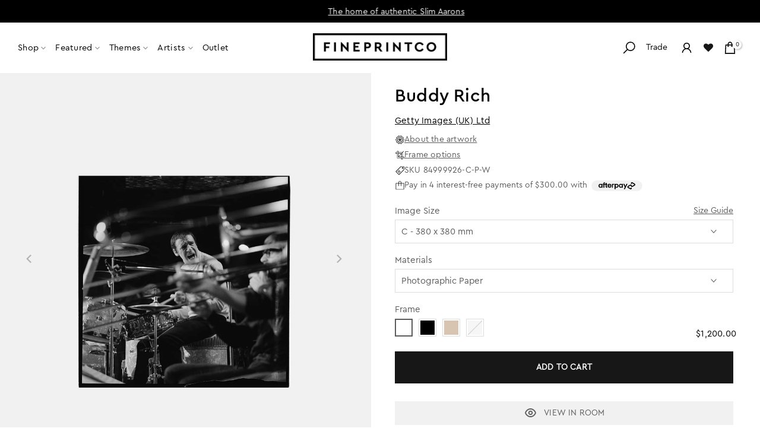

--- FILE ---
content_type: text/html; charset=utf-8
request_url: https://fineprintco.com/products/buddy-rich
body_size: 85653
content:
<!doctype html><html data-main-template class="t4sp-theme t4s-wrapper__full_width rtl_false swatch_color_style_2 pr_border_style_1 pr_img_effect_2 enable_eff_img1_true badge_shape_2 css_for_wis_app_false shadow_round_img_false t4s-header__inline is-remove-unavai-1 t4_compare_false t4s-cart-count-0 t4s-pr-ellipsis-false
 no-js" lang="en">
  <head>
    <meta charset="utf-8">
    <meta http-equiv="X-UA-Compatible" content="IE=edge">
    <meta name="viewport" content="width=device-width, initial-scale=1, height=device-height, minimum-scale=1.0, maximum-scale=1.0">
    <meta name="theme-color" content="#fff">
    <link rel="canonical" href="https://fineprintco.com/products/buddy-rich">
    <link rel="preconnect" href="https://cdn.shopify.com" crossorigin>
    <!-- Hotjar Tracking Code for https://fineprintco.com/ -->
   
    <!-- Google Tag Manager -->
    <script>(function(w,d,s,l,i){w[l]=w[l]||[];w[l].push({'gtm.start':
    new Date().getTime(),event:'gtm.js'});var f=d.getElementsByTagName(s)[0],
    j=d.createElement(s),dl=l!='dataLayer'?'&l='+l:'';j.async=true;j.src=
    'https://www.googletagmanager.com/gtm.js?id='+i+dl;f.parentNode.insertBefore(j,f);
    })(window,document,'script','dataLayer','GTM-K7ZJNPL');</script>
    <!-- End Google Tag Manager -->
<!--
    <script type="text/javascript">if(typeof window.hulkappsWishlist === 'undefined') {
    window.hulkappsWishlist = {};
    }
    window.hulkappsWishlist.baseURL = '/apps/advanced-wishlist/api';
    window.hulkappsWishlist.hasAppBlockSupport = '1';
    </script>
  -->
    <script>  
    (function(h,o,t,j,a,r){
        h.hj=h.hj||function(){(h.hj.q=h.hj.q||[]).push(arguments)};
        h._hjSettings={hjid:978188,hjsv:6};
        a=o.getElementsByTagName('head')[0];
        r=o.createElement('script');r.async=1;
        r.src=t+h._hjSettings.hjid+j+h._hjSettings.hjsv;
        a.appendChild(r);
    })(window,document,'https://static.hotjar.com/c/hotjar-','.js?sv=');
</script><link rel="shortcut icon" type="image/png" href="//fineprintco.com/cdn/shop/files/FPCO_Logo.jpg?crop=center&height=32&v=1732847115&width=32"><link id="t4s-favico" rel="apple-touch-icon-precomposed" type="image/png" sizes="152x152" href="//fineprintco.com/cdn/shop/files/FPCO_Logo.jpg?crop=center&height=152&v=1732847115&width=152"><link rel="preconnect" href="https://fonts.shopifycdn.com" crossorigin><script>const ensureInstantJS=()=>{window.InstantJS||(window.InstantJS={}),window.InstantJS.track||(window.InstantJS.trackQueue=[],window.InstantJS.track=function(){window.InstantJS.trackQueue.push(arguments)})};ensureInstantJS();const trackEvent=(()=>{const t=new Set;return e=>{const n=JSON.stringify(e);t.has(n)||!e[0].includes("track")||(t.add(n),window.InstantJS.track("MARKETING_PIXEL_EVENT_FIRED",[{event:e,provider:"META_PLATFORMS"}]))}})();(function(){const e=()=>{if(window.fbq?.callMethod){const t=window.fbq,e=function(){trackEvent([...arguments]),t.apply(this,arguments)};for(const n in t)t.hasOwnProperty(n)&&(e[n]=t[n]);window.fbq=e}else setTimeout(e,1)},t=()=>{const{_fbq:e}=window;if(e&&e.queue){e.queue.forEach(t=>trackEvent([...t]));const n=e.queue.push;e.queue.push=function(...t){trackEvent([...t[0]]);return n.apply(e.queue,t)}}else setTimeout(t,1)};e(),t()})();</script>
    <title>Buddy Rich &ndash; FINEPRINTCO</title>
    <meta name="description" content="Buddy Rich, November 1969 Ronnie Scotts The Getty Black &amp;amp; White Collection is exclusively available to FINEPRINTCO from the Getty Images Gallery, owned and housed by Getty Images in London. All Getty Images prints are hand embossed with ‘Getty Images Archives’ and come with a Certificate of Authenticity."><meta name="google-site-verification" content="iggtK76qaRWRutkmGfCLNX0DGpGTOFwWj5NN3r1K8rs" /><meta name="keywords" content="Buddy Rich, FINEPRINTCO, fineprintco.com"/><meta name="author" content="The4">

<meta property="og:site_name" content="FINEPRINTCO">
<meta property="og:url" content="https://fineprintco.com/products/buddy-rich">
<meta property="og:title" content="Buddy Rich">
<meta property="og:type" content="product">
<meta property="og:description" content="Buddy Rich, November 1969 Ronnie Scotts The Getty Black &amp;amp; White Collection is exclusively available to FINEPRINTCO from the Getty Images Gallery, owned and housed by Getty Images in London. All Getty Images prints are hand embossed with ‘Getty Images Archives’ and come with a Certificate of Authenticity."><meta property="og:image" content="http://fineprintco.com/cdn/shop/products/84999926.jpg?v=1759923228">
  <meta property="og:image:secure_url" content="https://fineprintco.com/cdn/shop/products/84999926.jpg?v=1759923228">
  <meta property="og:image:width" content="500">
  <meta property="og:image:height" content="500"><meta property="og:price:amount" content="1,200.00">
  <meta property="og:price:currency" content="AUD"><meta name="twitter:card" content="summary_large_image">
<meta name="twitter:title" content="Buddy Rich">
<meta name="twitter:description" content="Buddy Rich, November 1969 Ronnie Scotts The Getty Black &amp;amp; White Collection is exclusively available to FINEPRINTCO from the Getty Images Gallery, owned and housed by Getty Images in London. All Getty Images prints are hand embossed with ‘Getty Images Archives’ and come with a Certificate of Authenticity."><script src="//fineprintco.com/cdn/shop/t/178/assets/lazysizes.min.js?v=66591451174533881441767046390" async="async"></script>
    <script src="//fineprintco.com/cdn/shop/t/178/assets/global.min.js?v=178957925072260983071767046380" defer="defer"></script>
    
    <script type='text/javascript' src='/apps/wlm/js/wlm-1.1.js?v=2.0'></script>


 
 









<style type="text/css">.wlm-message-pnf{text-align:center}#wlm-pwd-form{padding:30px 0;text-align:center}#wlm-wrapper{display:inline-block}#wlm-pwd-error{display:none;color:#FB8077;text-align:left;margin-top:10px;font-size:1.3rem}#wlm-pwd-error.wlm-error{border:1px solid #FB8077}#wlm-pwd-form-button{display:inline-block !important;height:auto !important;padding:8px 15px !important;background:black;border-radius:0 !important;color:#fff !important;text-decoration:none !important;vertical-align:top}.wlm-instantclick-fix,.wlm-item-selector{position:absolute;z-index:-999;display:none;height:0;width:0;font-size:0;line-height:0}#wlm-pwd-msg{margin-bottom:20px;text-align:left}#wlm-pwd-msg>p{margin-top:0;margin-bottom:0}.wlm-form-holder{display:flex}#wlm-pwd{border-color:black;border-width:1px;border-right:0;padding:0 10px}#wlm-pwd:focus-visible{outline:0}</style>

















































































































































<script type='text/javascript'>
wlm.arrHideLinks.push('a[href$="/products/amphor"],a[href*="/products/amphor/"],a[href*="/products/amphor?"],a[href*="/products/amphor#"],a[href$="/products/amble"],a[href*="/products/amble/"],a[href*="/products/amble?"],a[href*="/products/amble#"],a[href$="/products/aquarelle"],a[href*="/products/aquarelle/"],a[href*="/products/aquarelle?"],a[href*="/products/aquarelle#"],a[href$="/products/artem"],a[href*="/products/artem/"],a[href*="/products/artem?"],a[href*="/products/artem#"],a[href$="/products/artemesia"],a[href*="/products/artemesia/"],a[href*="/products/artemesia?"],a[href*="/products/artemesia#"],a[href$="/products/blue-batch"],a[href*="/products/blue-batch/"],a[href*="/products/blue-batch?"],a[href*="/products/blue-batch#"],a[href$="/products/bough"],a[href*="/products/bough/"],a[href*="/products/bough?"],a[href*="/products/bough#"],a[href$="/products/canna"],a[href*="/products/canna/"],a[href*="/products/canna?"],a[href*="/products/canna#"],a[href$="/products/caress"],a[href*="/products/caress/"],a[href*="/products/caress?"],a[href*="/products/caress#"],a[href$="/products/cast-off"],a[href*="/products/cast-off/"],a[href*="/products/cast-off?"],a[href*="/products/cast-off#"],a[href$="/products/chirography"],a[href*="/products/chirography/"],a[href*="/products/chirography?"],a[href*="/products/chirography#"],a[href$="/products/cirro-rose"],a[href*="/products/cirro-rose/"],a[href*="/products/cirro-rose?"],a[href*="/products/cirro-rose#"],a[href$="/products/coalescence-i"],a[href*="/products/coalescence-i/"],a[href*="/products/coalescence-i?"],a[href*="/products/coalescence-i#"],a[href$="/products/coalescence-ii"],a[href*="/products/coalescence-ii/"],a[href*="/products/coalescence-ii?"],a[href*="/products/coalescence-ii#"],a[href$="/products/coalescence-iii"],a[href*="/products/coalescence-iii/"],a[href*="/products/coalescence-iii?"],a[href*="/products/coalescence-iii#"],a[href$="/products/coalescence-iv"],a[href*="/products/coalescence-iv/"],a[href*="/products/coalescence-iv?"],a[href*="/products/coalescence-iv#"],a[href$="/products/coolamon"],a[href*="/products/coolamon/"],a[href*="/products/coolamon?"],a[href*="/products/coolamon#"],a[href$="/products/dawn"],a[href*="/products/dawn/"],a[href*="/products/dawn?"],a[href*="/products/dawn#"],a[href$="/products/downpour"],a[href*="/products/downpour/"],a[href*="/products/downpour?"],a[href*="/products/downpour#"],a[href$="/products/embodiment"],a[href*="/products/embodiment/"],a[href*="/products/embodiment?"],a[href*="/products/embodiment#"],a[href$="/products/epitome"],a[href*="/products/epitome/"],a[href*="/products/epitome?"],a[href*="/products/epitome#"],a[href$="/products/equil"],a[href*="/products/equil/"],a[href*="/products/equil?"],a[href*="/products/equil#"],a[href$="/products/equil-dark"],a[href*="/products/equil-dark/"],a[href*="/products/equil-dark?"],a[href*="/products/equil-dark#"],a[href$="/products/etch"],a[href*="/products/etch/"],a[href*="/products/etch?"],a[href*="/products/etch#"],a[href$="/products/fair-1"],a[href*="/products/fair-1/"],a[href*="/products/fair-1?"],a[href*="/products/fair-1#"],a[href$="/products/ficelle"],a[href*="/products/ficelle/"],a[href*="/products/ficelle?"],a[href*="/products/ficelle#"],a[href$="/products/firmament"],a[href*="/products/firmament/"],a[href*="/products/firmament?"],a[href*="/products/firmament#"],a[href$="/products/flexure"],a[href*="/products/flexure/"],a[href*="/products/flexure?"],a[href*="/products/flexure#"],a[href$="/products/flexure-i"],a[href*="/products/flexure-i/"],a[href*="/products/flexure-i?"],a[href*="/products/flexure-i#"],a[href$="/products/flexure-ii"],a[href*="/products/flexure-ii/"],a[href*="/products/flexure-ii?"],a[href*="/products/flexure-ii#"],a[href$="/products/flexure-iii"],a[href*="/products/flexure-iii/"],a[href*="/products/flexure-iii?"],a[href*="/products/flexure-iii#"],a[href$="/products/fringe"],a[href*="/products/fringe/"],a[href*="/products/fringe?"],a[href*="/products/fringe#"],a[href$="/products/glow"],a[href*="/products/glow/"],a[href*="/products/glow?"],a[href*="/products/glow#"],a[href$="/products/green-haze"],a[href*="/products/green-haze/"],a[href*="/products/green-haze?"],a[href*="/products/green-haze#"],a[href$="/products/grey-ladder"],a[href*="/products/grey-ladder/"],a[href*="/products/grey-ladder?"],a[href*="/products/grey-ladder#"],a[href$="/products/gum-track"],a[href*="/products/gum-track/"],a[href*="/products/gum-track?"],a[href*="/products/gum-track#"],a[href$="/products/hadspen-blue"],a[href*="/products/hadspen-blue/"],a[href*="/products/hadspen-blue?"],a[href*="/products/hadspen-blue#"],a[href$="/products/hidden-rain"],a[href*="/products/hidden-rain/"],a[href*="/products/hidden-rain?"],a[href*="/products/hidden-rain#"],a[href$="/products/hosta"],a[href*="/products/hosta/"],a[href*="/products/hosta?"],a[href*="/products/hosta#"],a[href$="/products/huang-pian"],a[href*="/products/huang-pian/"],a[href*="/products/huang-pian?"],a[href*="/products/huang-pian#"],a[href$="/products/impasto"],a[href*="/products/impasto/"],a[href*="/products/impasto?"],a[href*="/products/impasto#"],a[href$="/products/imprint"],a[href*="/products/imprint/"],a[href*="/products/imprint?"],a[href*="/products/imprint#"],a[href$="/products/infinitude"],a[href*="/products/infinitude/"],a[href*="/products/infinitude?"],a[href*="/products/infinitude#"],a[href$="/products/jet"],a[href*="/products/jet/"],a[href*="/products/jet?"],a[href*="/products/jet#"],a[href$="/products/krat"],a[href*="/products/krat/"],a[href*="/products/krat?"],a[href*="/products/krat#"],a[href$="/products/linge"],a[href*="/products/linge/"],a[href*="/products/linge?"],a[href*="/products/linge#"],a[href$="/products/manna"],a[href*="/products/manna/"],a[href*="/products/manna?"],a[href*="/products/manna#"],a[href$="/products/maquillage"],a[href*="/products/maquillage/"],a[href*="/products/maquillage?"],a[href*="/products/maquillage#"],a[href$="/products/meadow"],a[href*="/products/meadow/"],a[href*="/products/meadow?"],a[href*="/products/meadow#"],a[href$="/products/metro"],a[href*="/products/metro/"],a[href*="/products/metro?"],a[href*="/products/metro#"],a[href$="/products/mintfall"],a[href*="/products/mintfall/"],a[href*="/products/mintfall?"],a[href*="/products/mintfall#"],a[href$="/products/mugga"],a[href*="/products/mugga/"],a[href*="/products/mugga?"],a[href*="/products/mugga#"],a[href$="/products/narrowleaf"],a[href*="/products/narrowleaf/"],a[href*="/products/narrowleaf?"],a[href*="/products/narrowleaf#"],a[href$="/products/nicholii"],a[href*="/products/nicholii/"],a[href*="/products/nicholii?"],a[href*="/products/nicholii#"],a[href$="/products/overcast"],a[href*="/products/overcast/"],a[href*="/products/overcast?"],a[href*="/products/overcast#"],a[href$="/products/overlay-1"],a[href*="/products/overlay-1/"],a[href*="/products/overlay-1?"],a[href*="/products/overlay-1#"],a[href$="/products/palm"],a[href*="/products/palm/"],a[href*="/products/palm?"],a[href*="/products/palm#"],a[href$="/products/parch-fields"],a[href*="/products/parch-fields/"],a[href*="/products/parch-fields?"],a[href*="/products/parch-fields#"],a[href$="/products/perennial"],a[href*="/products/perennial/"],a[href*="/products/perennial?"],a[href*="/products/perennial#"],a[href$="/products/pink-cirrus"],a[href*="/products/pink-cirrus/"],a[href*="/products/pink-cirrus?"],a[href*="/products/pink-cirrus#"],a[href$="/products/pinna"],a[href*="/products/pinna/"],a[href*="/products/pinna?"],a[href*="/products/pinna#"],a[href$="/products/pinnule"],a[href*="/products/pinnule/"],a[href*="/products/pinnule?"],a[href*="/products/pinnule#"],a[href$="/products/pomace"],a[href*="/products/pomace/"],a[href*="/products/pomace?"],a[href*="/products/pomace#"],a[href$="/products/pomace-dark"],a[href*="/products/pomace-dark/"],a[href*="/products/pomace-dark?"],a[href*="/products/pomace-dark#"],a[href$="/products/portside"],a[href*="/products/portside/"],a[href*="/products/portside?"],a[href*="/products/portside#"],a[href$="/products/prairie"],a[href*="/products/prairie/"],a[href*="/products/prairie?"],a[href*="/products/prairie#"],a[href$="/products/precint"],a[href*="/products/precint/"],a[href*="/products/precint?"],a[href*="/products/precint#"],a[href$="/products/ravel"],a[href*="/products/ravel/"],a[href*="/products/ravel?"],a[href*="/products/ravel#"],a[href$="/products/resurface"],a[href*="/products/resurface/"],a[href*="/products/resurface?"],a[href*="/products/resurface#"],a[href$="/products/ribbon"],a[href*="/products/ribbon/"],a[href*="/products/ribbon?"],a[href*="/products/ribbon#"],a[href$="/products/rouge"],a[href*="/products/rouge/"],a[href*="/products/rouge?"],a[href*="/products/rouge#"],a[href$="/products/rusty-can"],a[href*="/products/rusty-can/"],a[href*="/products/rusty-can?"],a[href*="/products/rusty-can#"],a[href$="/products/sage-ebb"],a[href*="/products/sage-ebb/"],a[href*="/products/sage-ebb?"],a[href*="/products/sage-ebb#"],a[href$="/products/sage-storm"],a[href*="/products/sage-storm/"],a[href*="/products/sage-storm?"],a[href*="/products/sage-storm#"],a[href$="/products/scrawl"],a[href*="/products/scrawl/"],a[href*="/products/scrawl?"],a[href*="/products/scrawl#"],a[href$="/products/scribble-moth"],a[href*="/products/scribble-moth/"],a[href*="/products/scribble-moth?"],a[href*="/products/scribble-moth#"],a[href$="/products/sedum"],a[href*="/products/sedum/"],a[href*="/products/sedum?"],a[href*="/products/sedum#"],a[href$="/products/soulinger"],a[href*="/products/soulinger/"],a[href*="/products/soulinger?"],a[href*="/products/soulinger#"],a[href$="/products/spring-2"],a[href*="/products/spring-2/"],a[href*="/products/spring-2?"],a[href*="/products/spring-2#"],a[href$="/products/spun"],a[href*="/products/spun/"],a[href*="/products/spun?"],a[href*="/products/spun#"],a[href$="/products/stack"],a[href*="/products/stack/"],a[href*="/products/stack?"],a[href*="/products/stack#"],a[href$="/products/starboard"],a[href*="/products/starboard/"],a[href*="/products/starboard?"],a[href*="/products/starboard#"],a[href$="/products/storm"],a[href*="/products/storm/"],a[href*="/products/storm?"],a[href*="/products/storm#"],a[href$="/products/strato"],a[href*="/products/strato/"],a[href*="/products/strato?"],a[href*="/products/strato#"],a[href$="/products/structure"],a[href*="/products/structure/"],a[href*="/products/structure?"],a[href*="/products/structure#"],a[href$="/products/succession-1"],a[href*="/products/succession-1/"],a[href*="/products/succession-1?"],a[href*="/products/succession-1#"],a[href$="/products/syngorium"],a[href*="/products/syngorium/"],a[href*="/products/syngorium?"],a[href*="/products/syngorium#"],a[href$="/products/teeming"],a[href*="/products/teeming/"],a[href*="/products/teeming?"],a[href*="/products/teeming#"],a[href$="/products/textile"],a[href*="/products/textile/"],a[href*="/products/textile?"],a[href*="/products/textile#"],a[href$="/products/thicket"],a[href*="/products/thicket/"],a[href*="/products/thicket?"],a[href*="/products/thicket#"],a[href$="/products/tropical-sunset"],a[href*="/products/tropical-sunset/"],a[href*="/products/tropical-sunset?"],a[href*="/products/tropical-sunset#"],a[href$="/products/tusche"],a[href*="/products/tusche/"],a[href*="/products/tusche?"],a[href*="/products/tusche#"],a[href$="/products/welkin"],a[href*="/products/welkin/"],a[href*="/products/welkin?"],a[href*="/products/welkin#"],a[href$="/products/willow"],a[href*="/products/willow/"],a[href*="/products/willow?"],a[href*="/products/willow#"],a[href$="/products/woven"],a[href*="/products/woven/"],a[href*="/products/woven?"],a[href*="/products/woven#"],a[href$="/products/yutao"],a[href*="/products/yutao/"],a[href*="/products/yutao?"],a[href*="/products/yutao#"]');
</script><style type='text/css' class='wlm-auto-hl-styles'>a[href$="/products/amphor"],a[href*="/products/amphor/"],a[href*="/products/amphor?"],a[href*="/products/amphor#"],a[href$="/products/amble"],a[href*="/products/amble/"],a[href*="/products/amble?"],a[href*="/products/amble#"],a[href$="/products/aquarelle"],a[href*="/products/aquarelle/"],a[href*="/products/aquarelle?"],a[href*="/products/aquarelle#"],a[href$="/products/artem"],a[href*="/products/artem/"],a[href*="/products/artem?"],a[href*="/products/artem#"],a[href$="/products/artemesia"],a[href*="/products/artemesia/"],a[href*="/products/artemesia?"],a[href*="/products/artemesia#"],a[href$="/products/blue-batch"],a[href*="/products/blue-batch/"],a[href*="/products/blue-batch?"],a[href*="/products/blue-batch#"],a[href$="/products/bough"],a[href*="/products/bough/"],a[href*="/products/bough?"],a[href*="/products/bough#"],a[href$="/products/canna"],a[href*="/products/canna/"],a[href*="/products/canna?"],a[href*="/products/canna#"],a[href$="/products/caress"],a[href*="/products/caress/"],a[href*="/products/caress?"],a[href*="/products/caress#"],a[href$="/products/cast-off"],a[href*="/products/cast-off/"],a[href*="/products/cast-off?"],a[href*="/products/cast-off#"],a[href$="/products/chirography"],a[href*="/products/chirography/"],a[href*="/products/chirography?"],a[href*="/products/chirography#"],a[href$="/products/cirro-rose"],a[href*="/products/cirro-rose/"],a[href*="/products/cirro-rose?"],a[href*="/products/cirro-rose#"],a[href$="/products/coalescence-i"],a[href*="/products/coalescence-i/"],a[href*="/products/coalescence-i?"],a[href*="/products/coalescence-i#"],a[href$="/products/coalescence-ii"],a[href*="/products/coalescence-ii/"],a[href*="/products/coalescence-ii?"],a[href*="/products/coalescence-ii#"],a[href$="/products/coalescence-iii"],a[href*="/products/coalescence-iii/"],a[href*="/products/coalescence-iii?"],a[href*="/products/coalescence-iii#"],a[href$="/products/coalescence-iv"],a[href*="/products/coalescence-iv/"],a[href*="/products/coalescence-iv?"],a[href*="/products/coalescence-iv#"],a[href$="/products/coolamon"],a[href*="/products/coolamon/"],a[href*="/products/coolamon?"],a[href*="/products/coolamon#"],a[href$="/products/dawn"],a[href*="/products/dawn/"],a[href*="/products/dawn?"],a[href*="/products/dawn#"],a[href$="/products/downpour"],a[href*="/products/downpour/"],a[href*="/products/downpour?"],a[href*="/products/downpour#"],a[href$="/products/embodiment"],a[href*="/products/embodiment/"],a[href*="/products/embodiment?"],a[href*="/products/embodiment#"],a[href$="/products/epitome"],a[href*="/products/epitome/"],a[href*="/products/epitome?"],a[href*="/products/epitome#"],a[href$="/products/equil"],a[href*="/products/equil/"],a[href*="/products/equil?"],a[href*="/products/equil#"],a[href$="/products/equil-dark"],a[href*="/products/equil-dark/"],a[href*="/products/equil-dark?"],a[href*="/products/equil-dark#"],a[href$="/products/etch"],a[href*="/products/etch/"],a[href*="/products/etch?"],a[href*="/products/etch#"],a[href$="/products/fair-1"],a[href*="/products/fair-1/"],a[href*="/products/fair-1?"],a[href*="/products/fair-1#"],a[href$="/products/ficelle"],a[href*="/products/ficelle/"],a[href*="/products/ficelle?"],a[href*="/products/ficelle#"],a[href$="/products/firmament"],a[href*="/products/firmament/"],a[href*="/products/firmament?"],a[href*="/products/firmament#"],a[href$="/products/flexure"],a[href*="/products/flexure/"],a[href*="/products/flexure?"],a[href*="/products/flexure#"],a[href$="/products/flexure-i"],a[href*="/products/flexure-i/"],a[href*="/products/flexure-i?"],a[href*="/products/flexure-i#"],a[href$="/products/flexure-ii"],a[href*="/products/flexure-ii/"],a[href*="/products/flexure-ii?"],a[href*="/products/flexure-ii#"],a[href$="/products/flexure-iii"],a[href*="/products/flexure-iii/"],a[href*="/products/flexure-iii?"],a[href*="/products/flexure-iii#"],a[href$="/products/fringe"],a[href*="/products/fringe/"],a[href*="/products/fringe?"],a[href*="/products/fringe#"],a[href$="/products/glow"],a[href*="/products/glow/"],a[href*="/products/glow?"],a[href*="/products/glow#"],a[href$="/products/green-haze"],a[href*="/products/green-haze/"],a[href*="/products/green-haze?"],a[href*="/products/green-haze#"],a[href$="/products/grey-ladder"],a[href*="/products/grey-ladder/"],a[href*="/products/grey-ladder?"],a[href*="/products/grey-ladder#"],a[href$="/products/gum-track"],a[href*="/products/gum-track/"],a[href*="/products/gum-track?"],a[href*="/products/gum-track#"],a[href$="/products/hadspen-blue"],a[href*="/products/hadspen-blue/"],a[href*="/products/hadspen-blue?"],a[href*="/products/hadspen-blue#"],a[href$="/products/hidden-rain"],a[href*="/products/hidden-rain/"],a[href*="/products/hidden-rain?"],a[href*="/products/hidden-rain#"],a[href$="/products/hosta"],a[href*="/products/hosta/"],a[href*="/products/hosta?"],a[href*="/products/hosta#"],a[href$="/products/huang-pian"],a[href*="/products/huang-pian/"],a[href*="/products/huang-pian?"],a[href*="/products/huang-pian#"],a[href$="/products/impasto"],a[href*="/products/impasto/"],a[href*="/products/impasto?"],a[href*="/products/impasto#"],a[href$="/products/imprint"],a[href*="/products/imprint/"],a[href*="/products/imprint?"],a[href*="/products/imprint#"],a[href$="/products/infinitude"],a[href*="/products/infinitude/"],a[href*="/products/infinitude?"],a[href*="/products/infinitude#"],a[href$="/products/jet"],a[href*="/products/jet/"],a[href*="/products/jet?"],a[href*="/products/jet#"],a[href$="/products/krat"],a[href*="/products/krat/"],a[href*="/products/krat?"],a[href*="/products/krat#"],a[href$="/products/linge"],a[href*="/products/linge/"],a[href*="/products/linge?"],a[href*="/products/linge#"],a[href$="/products/manna"],a[href*="/products/manna/"],a[href*="/products/manna?"],a[href*="/products/manna#"],a[href$="/products/maquillage"],a[href*="/products/maquillage/"],a[href*="/products/maquillage?"],a[href*="/products/maquillage#"],a[href$="/products/meadow"],a[href*="/products/meadow/"],a[href*="/products/meadow?"],a[href*="/products/meadow#"],a[href$="/products/metro"],a[href*="/products/metro/"],a[href*="/products/metro?"],a[href*="/products/metro#"],a[href$="/products/mintfall"],a[href*="/products/mintfall/"],a[href*="/products/mintfall?"],a[href*="/products/mintfall#"],a[href$="/products/mugga"],a[href*="/products/mugga/"],a[href*="/products/mugga?"],a[href*="/products/mugga#"],a[href$="/products/narrowleaf"],a[href*="/products/narrowleaf/"],a[href*="/products/narrowleaf?"],a[href*="/products/narrowleaf#"],a[href$="/products/nicholii"],a[href*="/products/nicholii/"],a[href*="/products/nicholii?"],a[href*="/products/nicholii#"],a[href$="/products/overcast"],a[href*="/products/overcast/"],a[href*="/products/overcast?"],a[href*="/products/overcast#"],a[href$="/products/overlay-1"],a[href*="/products/overlay-1/"],a[href*="/products/overlay-1?"],a[href*="/products/overlay-1#"],a[href$="/products/palm"],a[href*="/products/palm/"],a[href*="/products/palm?"],a[href*="/products/palm#"],a[href$="/products/parch-fields"],a[href*="/products/parch-fields/"],a[href*="/products/parch-fields?"],a[href*="/products/parch-fields#"],a[href$="/products/perennial"],a[href*="/products/perennial/"],a[href*="/products/perennial?"],a[href*="/products/perennial#"],a[href$="/products/pink-cirrus"],a[href*="/products/pink-cirrus/"],a[href*="/products/pink-cirrus?"],a[href*="/products/pink-cirrus#"],a[href$="/products/pinna"],a[href*="/products/pinna/"],a[href*="/products/pinna?"],a[href*="/products/pinna#"],a[href$="/products/pinnule"],a[href*="/products/pinnule/"],a[href*="/products/pinnule?"],a[href*="/products/pinnule#"],a[href$="/products/pomace"],a[href*="/products/pomace/"],a[href*="/products/pomace?"],a[href*="/products/pomace#"],a[href$="/products/pomace-dark"],a[href*="/products/pomace-dark/"],a[href*="/products/pomace-dark?"],a[href*="/products/pomace-dark#"],a[href$="/products/portside"],a[href*="/products/portside/"],a[href*="/products/portside?"],a[href*="/products/portside#"],a[href$="/products/prairie"],a[href*="/products/prairie/"],a[href*="/products/prairie?"],a[href*="/products/prairie#"],a[href$="/products/precint"],a[href*="/products/precint/"],a[href*="/products/precint?"],a[href*="/products/precint#"],a[href$="/products/ravel"],a[href*="/products/ravel/"],a[href*="/products/ravel?"],a[href*="/products/ravel#"],a[href$="/products/resurface"],a[href*="/products/resurface/"],a[href*="/products/resurface?"],a[href*="/products/resurface#"],a[href$="/products/ribbon"],a[href*="/products/ribbon/"],a[href*="/products/ribbon?"],a[href*="/products/ribbon#"],a[href$="/products/rouge"],a[href*="/products/rouge/"],a[href*="/products/rouge?"],a[href*="/products/rouge#"],a[href$="/products/rusty-can"],a[href*="/products/rusty-can/"],a[href*="/products/rusty-can?"],a[href*="/products/rusty-can#"],a[href$="/products/sage-ebb"],a[href*="/products/sage-ebb/"],a[href*="/products/sage-ebb?"],a[href*="/products/sage-ebb#"],a[href$="/products/sage-storm"],a[href*="/products/sage-storm/"],a[href*="/products/sage-storm?"],a[href*="/products/sage-storm#"],a[href$="/products/scrawl"],a[href*="/products/scrawl/"],a[href*="/products/scrawl?"],a[href*="/products/scrawl#"],a[href$="/products/scribble-moth"],a[href*="/products/scribble-moth/"],a[href*="/products/scribble-moth?"],a[href*="/products/scribble-moth#"],a[href$="/products/sedum"],a[href*="/products/sedum/"],a[href*="/products/sedum?"],a[href*="/products/sedum#"],a[href$="/products/soulinger"],a[href*="/products/soulinger/"],a[href*="/products/soulinger?"],a[href*="/products/soulinger#"],a[href$="/products/spring-2"],a[href*="/products/spring-2/"],a[href*="/products/spring-2?"],a[href*="/products/spring-2#"],a[href$="/products/spun"],a[href*="/products/spun/"],a[href*="/products/spun?"],a[href*="/products/spun#"],a[href$="/products/stack"],a[href*="/products/stack/"],a[href*="/products/stack?"],a[href*="/products/stack#"],a[href$="/products/starboard"],a[href*="/products/starboard/"],a[href*="/products/starboard?"],a[href*="/products/starboard#"],a[href$="/products/storm"],a[href*="/products/storm/"],a[href*="/products/storm?"],a[href*="/products/storm#"],a[href$="/products/strato"],a[href*="/products/strato/"],a[href*="/products/strato?"],a[href*="/products/strato#"],a[href$="/products/structure"],a[href*="/products/structure/"],a[href*="/products/structure?"],a[href*="/products/structure#"],a[href$="/products/succession-1"],a[href*="/products/succession-1/"],a[href*="/products/succession-1?"],a[href*="/products/succession-1#"],a[href$="/products/syngorium"],a[href*="/products/syngorium/"],a[href*="/products/syngorium?"],a[href*="/products/syngorium#"],a[href$="/products/teeming"],a[href*="/products/teeming/"],a[href*="/products/teeming?"],a[href*="/products/teeming#"],a[href$="/products/textile"],a[href*="/products/textile/"],a[href*="/products/textile?"],a[href*="/products/textile#"],a[href$="/products/thicket"],a[href*="/products/thicket/"],a[href*="/products/thicket?"],a[href*="/products/thicket#"],a[href$="/products/tropical-sunset"],a[href*="/products/tropical-sunset/"],a[href*="/products/tropical-sunset?"],a[href*="/products/tropical-sunset#"],a[href$="/products/tusche"],a[href*="/products/tusche/"],a[href*="/products/tusche?"],a[href*="/products/tusche#"],a[href$="/products/welkin"],a[href*="/products/welkin/"],a[href*="/products/welkin?"],a[href*="/products/welkin#"],a[href$="/products/willow"],a[href*="/products/willow/"],a[href*="/products/willow?"],a[href*="/products/willow#"],a[href$="/products/woven"],a[href*="/products/woven/"],a[href*="/products/woven?"],a[href*="/products/woven#"],a[href$="/products/yutao"],a[href*="/products/yutao/"],a[href*="/products/yutao?"],a[href*="/products/yutao#"]{ display: none !important; }</style>







<script type='text/javascript'>
wlm.arrHideLinks.push('a[href$="/collections/fineprintco-inhouse-art"],a[href*="/collections/fineprintco-inhouse-art/"],a[href*="/collections/fineprintco-inhouse-art?"],a[href*="/collections/fineprintco-inhouse-art#"]');
</script><style type='text/css' class='wlm-auto-hl-styles'>a[href$="/collections/fineprintco-inhouse-art"],a[href*="/collections/fineprintco-inhouse-art/"],a[href*="/collections/fineprintco-inhouse-art?"],a[href*="/collections/fineprintco-inhouse-art#"]{ display: none !important; }</style>







<script type='text/javascript'>
wlm.arrHideLinks.push('a[href$="/collections/designer-edition-original"],a[href*="/collections/designer-edition-original/"],a[href*="/collections/designer-edition-original?"],a[href*="/collections/designer-edition-original#"]');
</script><style type='text/css' class='wlm-auto-hl-styles'>a[href$="/collections/designer-edition-original"],a[href*="/collections/designer-edition-original/"],a[href*="/collections/designer-edition-original?"],a[href*="/collections/designer-edition-original#"]{ display: none !important; }</style>







<script type='text/javascript'>
wlm.arrHideLinks.push('a[href$="/products/harvest-cycles"],a[href*="/products/harvest-cycles/"],a[href*="/products/harvest-cycles?"],a[href*="/products/harvest-cycles#"],a[href$="/products/emerald-shoreline"],a[href*="/products/emerald-shoreline/"],a[href*="/products/emerald-shoreline?"],a[href*="/products/emerald-shoreline#"],a[href$="/products/rose-curve"],a[href*="/products/rose-curve/"],a[href*="/products/rose-curve?"],a[href*="/products/rose-curve#"],a[href$="/products/crimson-coast"],a[href*="/products/crimson-coast/"],a[href*="/products/crimson-coast?"],a[href*="/products/crimson-coast#"],a[href$="/products/the-pink-circle"],a[href*="/products/the-pink-circle/"],a[href*="/products/the-pink-circle?"],a[href*="/products/the-pink-circle#"],a[href$="/products/liquid-geometry"],a[href*="/products/liquid-geometry/"],a[href*="/products/liquid-geometry?"],a[href*="/products/liquid-geometry#"],a[href$="/products/scattered-salinas"],a[href*="/products/scattered-salinas/"],a[href*="/products/scattered-salinas?"],a[href*="/products/scattered-salinas#"],a[href$="/products/salt-road"],a[href*="/products/salt-road/"],a[href*="/products/salt-road?"],a[href*="/products/salt-road#"],a[href$="/products/mint-scrub"],a[href*="/products/mint-scrub/"],a[href*="/products/mint-scrub?"],a[href*="/products/mint-scrub#"],a[href$="/products/winding-veins"],a[href*="/products/winding-veins/"],a[href*="/products/winding-veins?"],a[href*="/products/winding-veins#"],a[href$="/products/ethereal-mist"],a[href*="/products/ethereal-mist/"],a[href*="/products/ethereal-mist?"],a[href*="/products/ethereal-mist#"],a[href$="/products/salt-skeleton"],a[href*="/products/salt-skeleton/"],a[href*="/products/salt-skeleton?"],a[href*="/products/salt-skeleton#"],a[href$="/products/pink-sediment"],a[href*="/products/pink-sediment/"],a[href*="/products/pink-sediment?"],a[href*="/products/pink-sediment#"],a[href$="/products/branching-system"],a[href*="/products/branching-system/"],a[href*="/products/branching-system?"],a[href*="/products/branching-system#"],a[href$="/products/ivory-lagoon"],a[href*="/products/ivory-lagoon/"],a[href*="/products/ivory-lagoon?"],a[href*="/products/ivory-lagoon#"]');
</script><style type='text/css' class='wlm-auto-hl-styles'>a[href$="/products/harvest-cycles"],a[href*="/products/harvest-cycles/"],a[href*="/products/harvest-cycles?"],a[href*="/products/harvest-cycles#"],a[href$="/products/emerald-shoreline"],a[href*="/products/emerald-shoreline/"],a[href*="/products/emerald-shoreline?"],a[href*="/products/emerald-shoreline#"],a[href$="/products/rose-curve"],a[href*="/products/rose-curve/"],a[href*="/products/rose-curve?"],a[href*="/products/rose-curve#"],a[href$="/products/crimson-coast"],a[href*="/products/crimson-coast/"],a[href*="/products/crimson-coast?"],a[href*="/products/crimson-coast#"],a[href$="/products/the-pink-circle"],a[href*="/products/the-pink-circle/"],a[href*="/products/the-pink-circle?"],a[href*="/products/the-pink-circle#"],a[href$="/products/liquid-geometry"],a[href*="/products/liquid-geometry/"],a[href*="/products/liquid-geometry?"],a[href*="/products/liquid-geometry#"],a[href$="/products/scattered-salinas"],a[href*="/products/scattered-salinas/"],a[href*="/products/scattered-salinas?"],a[href*="/products/scattered-salinas#"],a[href$="/products/salt-road"],a[href*="/products/salt-road/"],a[href*="/products/salt-road?"],a[href*="/products/salt-road#"],a[href$="/products/mint-scrub"],a[href*="/products/mint-scrub/"],a[href*="/products/mint-scrub?"],a[href*="/products/mint-scrub#"],a[href$="/products/winding-veins"],a[href*="/products/winding-veins/"],a[href*="/products/winding-veins?"],a[href*="/products/winding-veins#"],a[href$="/products/ethereal-mist"],a[href*="/products/ethereal-mist/"],a[href*="/products/ethereal-mist?"],a[href*="/products/ethereal-mist#"],a[href$="/products/salt-skeleton"],a[href*="/products/salt-skeleton/"],a[href*="/products/salt-skeleton?"],a[href*="/products/salt-skeleton#"],a[href$="/products/pink-sediment"],a[href*="/products/pink-sediment/"],a[href*="/products/pink-sediment?"],a[href*="/products/pink-sediment#"],a[href$="/products/branching-system"],a[href*="/products/branching-system/"],a[href*="/products/branching-system?"],a[href*="/products/branching-system#"],a[href$="/products/ivory-lagoon"],a[href*="/products/ivory-lagoon/"],a[href*="/products/ivory-lagoon?"],a[href*="/products/ivory-lagoon#"]{ display: none !important; }</style>







<script type='text/javascript'>
wlm.arrHideLinks.push('a[href$="/products/august-blue-flippers"],a[href*="/products/august-blue-flippers/"],a[href*="/products/august-blue-flippers?"],a[href*="/products/august-blue-flippers#"],a[href$="/products/castaway"],a[href*="/products/castaway/"],a[href*="/products/castaway?"],a[href*="/products/castaway#"],a[href$="/products/christmas-heatwave"],a[href*="/products/christmas-heatwave/"],a[href*="/products/christmas-heatwave?"],a[href*="/products/christmas-heatwave#"],a[href$="/products/cosmic-surfers-1"],a[href*="/products/cosmic-surfers-1/"],a[href*="/products/cosmic-surfers-1?"],a[href*="/products/cosmic-surfers-1#"],a[href$="/products/cosmic-surfers-2"],a[href*="/products/cosmic-surfers-2/"],a[href*="/products/cosmic-surfers-2?"],a[href*="/products/cosmic-surfers-2#"],a[href$="/products/golden-hour"],a[href*="/products/golden-hour/"],a[href*="/products/golden-hour?"],a[href*="/products/golden-hour#"],a[href$="/products/golden-summer"],a[href*="/products/golden-summer/"],a[href*="/products/golden-summer?"],a[href*="/products/golden-summer#"],a[href$="/products/heatwave-cosmic-debris"],a[href*="/products/heatwave-cosmic-debris/"],a[href*="/products/heatwave-cosmic-debris?"],a[href*="/products/heatwave-cosmic-debris#"],a[href$="/products/heatwave-gelato-a"],a[href*="/products/heatwave-gelato-a/"],a[href*="/products/heatwave-gelato-a?"],a[href*="/products/heatwave-gelato-a#"],a[href$="/products/heatwave-gelato-b"],a[href*="/products/heatwave-gelato-b/"],a[href*="/products/heatwave-gelato-b?"],a[href*="/products/heatwave-gelato-b#"],a[href$="/products/heatwave-in-van-dyke-brown"],a[href*="/products/heatwave-in-van-dyke-brown/"],a[href*="/products/heatwave-in-van-dyke-brown?"],a[href*="/products/heatwave-in-van-dyke-brown#"],a[href$="/products/heatwave-in-white"],a[href*="/products/heatwave-in-white/"],a[href*="/products/heatwave-in-white?"],a[href*="/products/heatwave-in-white#"],a[href$="/products/heatwave-rainbow"],a[href*="/products/heatwave-rainbow/"],a[href*="/products/heatwave-rainbow?"],a[href*="/products/heatwave-rainbow#"],a[href$="/products/nuclear-sunset"],a[href*="/products/nuclear-sunset/"],a[href*="/products/nuclear-sunset?"],a[href*="/products/nuclear-sunset#"],a[href$="/products/orange-tang"],a[href*="/products/orange-tang/"],a[href*="/products/orange-tang?"],a[href*="/products/orange-tang#"],a[href$="/products/pink-afternoon"],a[href*="/products/pink-afternoon/"],a[href*="/products/pink-afternoon?"],a[href*="/products/pink-afternoon#"],a[href$="/products/sea-watcher"],a[href*="/products/sea-watcher/"],a[href*="/products/sea-watcher?"],a[href*="/products/sea-watcher#"],a[href$="/products/the-unbearable-lightness-of-foam"],a[href*="/products/the-unbearable-lightness-of-foam/"],a[href*="/products/the-unbearable-lightness-of-foam?"],a[href*="/products/the-unbearable-lightness-of-foam#"]');
</script><style type='text/css' class='wlm-auto-hl-styles'>a[href$="/products/august-blue-flippers"],a[href*="/products/august-blue-flippers/"],a[href*="/products/august-blue-flippers?"],a[href*="/products/august-blue-flippers#"],a[href$="/products/castaway"],a[href*="/products/castaway/"],a[href*="/products/castaway?"],a[href*="/products/castaway#"],a[href$="/products/christmas-heatwave"],a[href*="/products/christmas-heatwave/"],a[href*="/products/christmas-heatwave?"],a[href*="/products/christmas-heatwave#"],a[href$="/products/cosmic-surfers-1"],a[href*="/products/cosmic-surfers-1/"],a[href*="/products/cosmic-surfers-1?"],a[href*="/products/cosmic-surfers-1#"],a[href$="/products/cosmic-surfers-2"],a[href*="/products/cosmic-surfers-2/"],a[href*="/products/cosmic-surfers-2?"],a[href*="/products/cosmic-surfers-2#"],a[href$="/products/golden-hour"],a[href*="/products/golden-hour/"],a[href*="/products/golden-hour?"],a[href*="/products/golden-hour#"],a[href$="/products/golden-summer"],a[href*="/products/golden-summer/"],a[href*="/products/golden-summer?"],a[href*="/products/golden-summer#"],a[href$="/products/heatwave-cosmic-debris"],a[href*="/products/heatwave-cosmic-debris/"],a[href*="/products/heatwave-cosmic-debris?"],a[href*="/products/heatwave-cosmic-debris#"],a[href$="/products/heatwave-gelato-a"],a[href*="/products/heatwave-gelato-a/"],a[href*="/products/heatwave-gelato-a?"],a[href*="/products/heatwave-gelato-a#"],a[href$="/products/heatwave-gelato-b"],a[href*="/products/heatwave-gelato-b/"],a[href*="/products/heatwave-gelato-b?"],a[href*="/products/heatwave-gelato-b#"],a[href$="/products/heatwave-in-van-dyke-brown"],a[href*="/products/heatwave-in-van-dyke-brown/"],a[href*="/products/heatwave-in-van-dyke-brown?"],a[href*="/products/heatwave-in-van-dyke-brown#"],a[href$="/products/heatwave-in-white"],a[href*="/products/heatwave-in-white/"],a[href*="/products/heatwave-in-white?"],a[href*="/products/heatwave-in-white#"],a[href$="/products/heatwave-rainbow"],a[href*="/products/heatwave-rainbow/"],a[href*="/products/heatwave-rainbow?"],a[href*="/products/heatwave-rainbow#"],a[href$="/products/nuclear-sunset"],a[href*="/products/nuclear-sunset/"],a[href*="/products/nuclear-sunset?"],a[href*="/products/nuclear-sunset#"],a[href$="/products/orange-tang"],a[href*="/products/orange-tang/"],a[href*="/products/orange-tang?"],a[href*="/products/orange-tang#"],a[href$="/products/pink-afternoon"],a[href*="/products/pink-afternoon/"],a[href*="/products/pink-afternoon?"],a[href*="/products/pink-afternoon#"],a[href$="/products/sea-watcher"],a[href*="/products/sea-watcher/"],a[href*="/products/sea-watcher?"],a[href*="/products/sea-watcher#"],a[href$="/products/the-unbearable-lightness-of-foam"],a[href*="/products/the-unbearable-lightness-of-foam/"],a[href*="/products/the-unbearable-lightness-of-foam?"],a[href*="/products/the-unbearable-lightness-of-foam#"]{ display: none !important; }</style>






<script type='text/javascript'>

wlm.navigateByLocation();

wlm.jq(document).ready(function(){
wlm.removeLinks();
});
</script>



                       
                        <style>.wlm-login-link {}</style>
                        <script>
                        var wlmHidePrice = {};
                        wlmHidePrice.textPrice = "Login to view price" ;
                        wlmHidePrice.hideAddToCart = parseInt("0");
                        wlmHidePrice.status = parseInt("0");
                        </script>
                        <script type="text/javascript" src="/apps/wlm/js/wlmhideprice.js?v=1.1.1"></script>
            
        

<script>window.performance && window.performance.mark && window.performance.mark('shopify.content_for_header.start');</script><meta name="google-site-verification" content="INQRnwzn0DnqI6FO2dTVm1ifpy9pVfMX_BSAdu4Lpfw">
<meta name="facebook-domain-verification" content="6rlssmzpp8dv5hgr3qu56gejslocc6">
<meta id="shopify-digital-wallet" name="shopify-digital-wallet" content="/24390231/digital_wallets/dialog">
<meta name="shopify-checkout-api-token" content="de23c5686b1fa10c44f2976a0da0cc9b">
<meta id="in-context-paypal-metadata" data-shop-id="24390231" data-venmo-supported="false" data-environment="production" data-locale="en_US" data-paypal-v4="true" data-currency="AUD">
<link rel="alternate" hreflang="x-default" href="https://fineprintco.com/products/buddy-rich">
<link rel="alternate" hreflang="en" href="https://fineprintco.com/products/buddy-rich">
<link rel="alternate" hreflang="en-NZ" href="https://fineprintco.com/en-nz/products/buddy-rich">
<link rel="alternate" hreflang="en-US" href="https://fineprintco.com/en-us/products/buddy-rich">
<link rel="alternate" hreflang="en-CA" href="https://fineprintco.com/en-ca/products/buddy-rich">
<link rel="alternate" hreflang="en-GB" href="https://fineprintco.com/en-uk/products/buddy-rich">
<link rel="alternate" hreflang="en-SG" href="https://fineprintco.com/en-sg/products/buddy-rich">
<link rel="alternate" hreflang="en-AE" href="https://fineprintco.com/en-ae/products/buddy-rich">
<link rel="alternate" hreflang="en-JP" href="https://fineprintco.com/en-jp/products/buddy-rich">
<link rel="alternate" hreflang="en-HK" href="https://fineprintco.com/en-hk/products/buddy-rich">
<link rel="alternate" hreflang="en-CN" href="https://fineprintco.com/en-cn/products/buddy-rich">
<link rel="alternate" hreflang="en-DE" href="https://fineprintco.com/en-de/products/buddy-rich">
<link rel="alternate" hreflang="en-MY" href="https://fineprintco.com/en-my/products/buddy-rich">
<link rel="alternate" hreflang="en-DK" href="https://fineprintco.com/en-dk/products/buddy-rich">
<link rel="alternate" hreflang="en-NO" href="https://fineprintco.com/en-no/products/buddy-rich">
<link rel="alternate" hreflang="en-MX" href="https://fineprintco.com/en-mx/products/buddy-rich">
<link rel="alternate" hreflang="en-ZA" href="https://fineprintco.com/en-za/products/buddy-rich">
<link rel="alternate" hreflang="en-AT" href="https://fineprintco.com/en-at/products/buddy-rich">
<link rel="alternate" type="application/json+oembed" href="https://fineprintco.com/products/buddy-rich.oembed">
<script async="async" src="/checkouts/internal/preloads.js?locale=en-AU"></script>
<link rel="preconnect" href="https://shop.app" crossorigin="anonymous">
<script async="async" src="https://shop.app/checkouts/internal/preloads.js?locale=en-AU&shop_id=24390231" crossorigin="anonymous"></script>
<script id="apple-pay-shop-capabilities" type="application/json">{"shopId":24390231,"countryCode":"AU","currencyCode":"AUD","merchantCapabilities":["supports3DS"],"merchantId":"gid:\/\/shopify\/Shop\/24390231","merchantName":"FINEPRINTCO","requiredBillingContactFields":["postalAddress","email","phone"],"requiredShippingContactFields":["postalAddress","email","phone"],"shippingType":"shipping","supportedNetworks":["visa","masterCard","amex","jcb"],"total":{"type":"pending","label":"FINEPRINTCO","amount":"1.00"},"shopifyPaymentsEnabled":true,"supportsSubscriptions":true}</script>
<script id="shopify-features" type="application/json">{"accessToken":"de23c5686b1fa10c44f2976a0da0cc9b","betas":["rich-media-storefront-analytics"],"domain":"fineprintco.com","predictiveSearch":true,"shopId":24390231,"locale":"en"}</script>
<script>var Shopify = Shopify || {};
Shopify.shop = "fineprintco.myshopify.com";
Shopify.locale = "en";
Shopify.currency = {"active":"AUD","rate":"1.0"};
Shopify.country = "AU";
Shopify.theme = {"name":"FPCO | Search Collection | 301225","id":128870154298,"schema_name":"Gecko","schema_version":"6.0.1","theme_store_id":null,"role":"main"};
Shopify.theme.handle = "null";
Shopify.theme.style = {"id":null,"handle":null};
Shopify.cdnHost = "fineprintco.com/cdn";
Shopify.routes = Shopify.routes || {};
Shopify.routes.root = "/";</script>
<script type="module">!function(o){(o.Shopify=o.Shopify||{}).modules=!0}(window);</script>
<script>!function(o){function n(){var o=[];function n(){o.push(Array.prototype.slice.apply(arguments))}return n.q=o,n}var t=o.Shopify=o.Shopify||{};t.loadFeatures=n(),t.autoloadFeatures=n()}(window);</script>
<script>
  window.ShopifyPay = window.ShopifyPay || {};
  window.ShopifyPay.apiHost = "shop.app\/pay";
  window.ShopifyPay.redirectState = null;
</script>
<script id="shop-js-analytics" type="application/json">{"pageType":"product"}</script>
<script defer="defer" async type="module" src="//fineprintco.com/cdn/shopifycloud/shop-js/modules/v2/client.init-shop-cart-sync_BApSsMSl.en.esm.js"></script>
<script defer="defer" async type="module" src="//fineprintco.com/cdn/shopifycloud/shop-js/modules/v2/chunk.common_CBoos6YZ.esm.js"></script>
<script type="module">
  await import("//fineprintco.com/cdn/shopifycloud/shop-js/modules/v2/client.init-shop-cart-sync_BApSsMSl.en.esm.js");
await import("//fineprintco.com/cdn/shopifycloud/shop-js/modules/v2/chunk.common_CBoos6YZ.esm.js");

  window.Shopify.SignInWithShop?.initShopCartSync?.({"fedCMEnabled":true,"windoidEnabled":true});

</script>
<script>
  window.Shopify = window.Shopify || {};
  if (!window.Shopify.featureAssets) window.Shopify.featureAssets = {};
  window.Shopify.featureAssets['shop-js'] = {"shop-cart-sync":["modules/v2/client.shop-cart-sync_DJczDl9f.en.esm.js","modules/v2/chunk.common_CBoos6YZ.esm.js"],"init-fed-cm":["modules/v2/client.init-fed-cm_BzwGC0Wi.en.esm.js","modules/v2/chunk.common_CBoos6YZ.esm.js"],"init-windoid":["modules/v2/client.init-windoid_BS26ThXS.en.esm.js","modules/v2/chunk.common_CBoos6YZ.esm.js"],"shop-cash-offers":["modules/v2/client.shop-cash-offers_DthCPNIO.en.esm.js","modules/v2/chunk.common_CBoos6YZ.esm.js","modules/v2/chunk.modal_Bu1hFZFC.esm.js"],"shop-button":["modules/v2/client.shop-button_D_JX508o.en.esm.js","modules/v2/chunk.common_CBoos6YZ.esm.js"],"init-shop-email-lookup-coordinator":["modules/v2/client.init-shop-email-lookup-coordinator_DFwWcvrS.en.esm.js","modules/v2/chunk.common_CBoos6YZ.esm.js"],"shop-toast-manager":["modules/v2/client.shop-toast-manager_tEhgP2F9.en.esm.js","modules/v2/chunk.common_CBoos6YZ.esm.js"],"shop-login-button":["modules/v2/client.shop-login-button_DwLgFT0K.en.esm.js","modules/v2/chunk.common_CBoos6YZ.esm.js","modules/v2/chunk.modal_Bu1hFZFC.esm.js"],"avatar":["modules/v2/client.avatar_BTnouDA3.en.esm.js"],"init-shop-cart-sync":["modules/v2/client.init-shop-cart-sync_BApSsMSl.en.esm.js","modules/v2/chunk.common_CBoos6YZ.esm.js"],"pay-button":["modules/v2/client.pay-button_BuNmcIr_.en.esm.js","modules/v2/chunk.common_CBoos6YZ.esm.js"],"init-shop-for-new-customer-accounts":["modules/v2/client.init-shop-for-new-customer-accounts_DrjXSI53.en.esm.js","modules/v2/client.shop-login-button_DwLgFT0K.en.esm.js","modules/v2/chunk.common_CBoos6YZ.esm.js","modules/v2/chunk.modal_Bu1hFZFC.esm.js"],"init-customer-accounts-sign-up":["modules/v2/client.init-customer-accounts-sign-up_TlVCiykN.en.esm.js","modules/v2/client.shop-login-button_DwLgFT0K.en.esm.js","modules/v2/chunk.common_CBoos6YZ.esm.js","modules/v2/chunk.modal_Bu1hFZFC.esm.js"],"shop-follow-button":["modules/v2/client.shop-follow-button_C5D3XtBb.en.esm.js","modules/v2/chunk.common_CBoos6YZ.esm.js","modules/v2/chunk.modal_Bu1hFZFC.esm.js"],"checkout-modal":["modules/v2/client.checkout-modal_8TC_1FUY.en.esm.js","modules/v2/chunk.common_CBoos6YZ.esm.js","modules/v2/chunk.modal_Bu1hFZFC.esm.js"],"init-customer-accounts":["modules/v2/client.init-customer-accounts_C0Oh2ljF.en.esm.js","modules/v2/client.shop-login-button_DwLgFT0K.en.esm.js","modules/v2/chunk.common_CBoos6YZ.esm.js","modules/v2/chunk.modal_Bu1hFZFC.esm.js"],"lead-capture":["modules/v2/client.lead-capture_Cq0gfm7I.en.esm.js","modules/v2/chunk.common_CBoos6YZ.esm.js","modules/v2/chunk.modal_Bu1hFZFC.esm.js"],"shop-login":["modules/v2/client.shop-login_BmtnoEUo.en.esm.js","modules/v2/chunk.common_CBoos6YZ.esm.js","modules/v2/chunk.modal_Bu1hFZFC.esm.js"],"payment-terms":["modules/v2/client.payment-terms_BHOWV7U_.en.esm.js","modules/v2/chunk.common_CBoos6YZ.esm.js","modules/v2/chunk.modal_Bu1hFZFC.esm.js"]};
</script>
<script>(function() {
  var isLoaded = false;
  function asyncLoad() {
    if (isLoaded) return;
    isLoaded = true;
    var urls = ["https:\/\/shopifycdn.aaawebstore.com\/formbuilder\/appfiles\/aaa_form_builder_script_minify_v1.js?shop=fineprintco.myshopify.com","https:\/\/app.stock-counter.app\/get_script\/d5ad088e8cb511edb5f7226d6b9ab878.js?v=39535\u0026shop=fineprintco.myshopify.com","https:\/\/config.gorgias.chat\/bundle-loader\/01HVTADMFDZMK40MQWMDYB8TRK?source=shopify1click\u0026shop=fineprintco.myshopify.com","\/\/cdn.shopify.com\/proxy\/83e0cb81ca1c792f1d6825d9978df705ef63b22e259a257a347ed7824f48202c\/cartinsights.herokuapp.com\/assets\/packs\/customer_id.js?shop=fineprintco.myshopify.com\u0026sp-cache-control=cHVibGljLCBtYXgtYWdlPTkwMA","https:\/\/cdn.giftcardpro.app\/build\/storefront\/storefront.js?shop=fineprintco.myshopify.com","https:\/\/cdn.nfcube.com\/instafeed-0ad5573cc8b985f16c3774f84d6b3178.js?shop=fineprintco.myshopify.com","https:\/\/loox.io\/widget\/pObYsv5_uk\/loox.1748245511466.js?shop=fineprintco.myshopify.com","https:\/\/cdn.9gtb.com\/loader.js?g_cvt_id=9fb58210-9ea0-49a8-9b95-c4825592a4e2\u0026shop=fineprintco.myshopify.com","https:\/\/cdn.shopify.com\/s\/files\/1\/2439\/0231\/t\/178\/assets\/instant-pixel-site_1c8e07f150564b2294b9eef0c89aec6e.js?v=1768571548\u0026shop=fineprintco.myshopify.com"];
    for (var i = 0; i < urls.length; i++) {
      var s = document.createElement('script');
      s.type = 'text/javascript';
      s.async = true;
      s.src = urls[i];
      var x = document.getElementsByTagName('script')[0];
      x.parentNode.insertBefore(s, x);
    }
  };
  if(window.attachEvent) {
    window.attachEvent('onload', asyncLoad);
  } else {
    window.addEventListener('load', asyncLoad, false);
  }
})();</script>
<script id="__st">var __st={"a":24390231,"offset":36000,"reqid":"5582e513-c6f0-4822-ac84-634468f75209-1768870943","pageurl":"fineprintco.com\/products\/buddy-rich","u":"be222a696b23","p":"product","rtyp":"product","rid":4560838754362};</script>
<script>window.ShopifyPaypalV4VisibilityTracking = true;</script>
<script id="captcha-bootstrap">!function(){'use strict';const t='contact',e='account',n='new_comment',o=[[t,t],['blogs',n],['comments',n],[t,'customer']],c=[[e,'customer_login'],[e,'guest_login'],[e,'recover_customer_password'],[e,'create_customer']],r=t=>t.map((([t,e])=>`form[action*='/${t}']:not([data-nocaptcha='true']) input[name='form_type'][value='${e}']`)).join(','),a=t=>()=>t?[...document.querySelectorAll(t)].map((t=>t.form)):[];function s(){const t=[...o],e=r(t);return a(e)}const i='password',u='form_key',d=['recaptcha-v3-token','g-recaptcha-response','h-captcha-response',i],f=()=>{try{return window.sessionStorage}catch{return}},m='__shopify_v',_=t=>t.elements[u];function p(t,e,n=!1){try{const o=window.sessionStorage,c=JSON.parse(o.getItem(e)),{data:r}=function(t){const{data:e,action:n}=t;return t[m]||n?{data:e,action:n}:{data:t,action:n}}(c);for(const[e,n]of Object.entries(r))t.elements[e]&&(t.elements[e].value=n);n&&o.removeItem(e)}catch(o){console.error('form repopulation failed',{error:o})}}const l='form_type',E='cptcha';function T(t){t.dataset[E]=!0}const w=window,h=w.document,L='Shopify',v='ce_forms',y='captcha';let A=!1;((t,e)=>{const n=(g='f06e6c50-85a8-45c8-87d0-21a2b65856fe',I='https://cdn.shopify.com/shopifycloud/storefront-forms-hcaptcha/ce_storefront_forms_captcha_hcaptcha.v1.5.2.iife.js',D={infoText:'Protected by hCaptcha',privacyText:'Privacy',termsText:'Terms'},(t,e,n)=>{const o=w[L][v],c=o.bindForm;if(c)return c(t,g,e,D).then(n);var r;o.q.push([[t,g,e,D],n]),r=I,A||(h.body.append(Object.assign(h.createElement('script'),{id:'captcha-provider',async:!0,src:r})),A=!0)});var g,I,D;w[L]=w[L]||{},w[L][v]=w[L][v]||{},w[L][v].q=[],w[L][y]=w[L][y]||{},w[L][y].protect=function(t,e){n(t,void 0,e),T(t)},Object.freeze(w[L][y]),function(t,e,n,w,h,L){const[v,y,A,g]=function(t,e,n){const i=e?o:[],u=t?c:[],d=[...i,...u],f=r(d),m=r(i),_=r(d.filter((([t,e])=>n.includes(e))));return[a(f),a(m),a(_),s()]}(w,h,L),I=t=>{const e=t.target;return e instanceof HTMLFormElement?e:e&&e.form},D=t=>v().includes(t);t.addEventListener('submit',(t=>{const e=I(t);if(!e)return;const n=D(e)&&!e.dataset.hcaptchaBound&&!e.dataset.recaptchaBound,o=_(e),c=g().includes(e)&&(!o||!o.value);(n||c)&&t.preventDefault(),c&&!n&&(function(t){try{if(!f())return;!function(t){const e=f();if(!e)return;const n=_(t);if(!n)return;const o=n.value;o&&e.removeItem(o)}(t);const e=Array.from(Array(32),(()=>Math.random().toString(36)[2])).join('');!function(t,e){_(t)||t.append(Object.assign(document.createElement('input'),{type:'hidden',name:u})),t.elements[u].value=e}(t,e),function(t,e){const n=f();if(!n)return;const o=[...t.querySelectorAll(`input[type='${i}']`)].map((({name:t})=>t)),c=[...d,...o],r={};for(const[a,s]of new FormData(t).entries())c.includes(a)||(r[a]=s);n.setItem(e,JSON.stringify({[m]:1,action:t.action,data:r}))}(t,e)}catch(e){console.error('failed to persist form',e)}}(e),e.submit())}));const S=(t,e)=>{t&&!t.dataset[E]&&(n(t,e.some((e=>e===t))),T(t))};for(const o of['focusin','change'])t.addEventListener(o,(t=>{const e=I(t);D(e)&&S(e,y())}));const B=e.get('form_key'),M=e.get(l),P=B&&M;t.addEventListener('DOMContentLoaded',(()=>{const t=y();if(P)for(const e of t)e.elements[l].value===M&&p(e,B);[...new Set([...A(),...v().filter((t=>'true'===t.dataset.shopifyCaptcha))])].forEach((e=>S(e,t)))}))}(h,new URLSearchParams(w.location.search),n,t,e,['guest_login'])})(!0,!0)}();</script>
<script integrity="sha256-4kQ18oKyAcykRKYeNunJcIwy7WH5gtpwJnB7kiuLZ1E=" data-source-attribution="shopify.loadfeatures" defer="defer" src="//fineprintco.com/cdn/shopifycloud/storefront/assets/storefront/load_feature-a0a9edcb.js" crossorigin="anonymous"></script>
<script crossorigin="anonymous" defer="defer" src="//fineprintco.com/cdn/shopifycloud/storefront/assets/shopify_pay/storefront-65b4c6d7.js?v=20250812"></script>
<script data-source-attribution="shopify.dynamic_checkout.dynamic.init">var Shopify=Shopify||{};Shopify.PaymentButton=Shopify.PaymentButton||{isStorefrontPortableWallets:!0,init:function(){window.Shopify.PaymentButton.init=function(){};var t=document.createElement("script");t.src="https://fineprintco.com/cdn/shopifycloud/portable-wallets/latest/portable-wallets.en.js",t.type="module",document.head.appendChild(t)}};
</script>
<script data-source-attribution="shopify.dynamic_checkout.buyer_consent">
  function portableWalletsHideBuyerConsent(e){var t=document.getElementById("shopify-buyer-consent"),n=document.getElementById("shopify-subscription-policy-button");t&&n&&(t.classList.add("hidden"),t.setAttribute("aria-hidden","true"),n.removeEventListener("click",e))}function portableWalletsShowBuyerConsent(e){var t=document.getElementById("shopify-buyer-consent"),n=document.getElementById("shopify-subscription-policy-button");t&&n&&(t.classList.remove("hidden"),t.removeAttribute("aria-hidden"),n.addEventListener("click",e))}window.Shopify?.PaymentButton&&(window.Shopify.PaymentButton.hideBuyerConsent=portableWalletsHideBuyerConsent,window.Shopify.PaymentButton.showBuyerConsent=portableWalletsShowBuyerConsent);
</script>
<script data-source-attribution="shopify.dynamic_checkout.cart.bootstrap">document.addEventListener("DOMContentLoaded",(function(){function t(){return document.querySelector("shopify-accelerated-checkout-cart, shopify-accelerated-checkout")}if(t())Shopify.PaymentButton.init();else{new MutationObserver((function(e,n){t()&&(Shopify.PaymentButton.init(),n.disconnect())})).observe(document.body,{childList:!0,subtree:!0})}}));
</script>
<link id="shopify-accelerated-checkout-styles" rel="stylesheet" media="screen" href="https://fineprintco.com/cdn/shopifycloud/portable-wallets/latest/accelerated-checkout-backwards-compat.css" crossorigin="anonymous">
<style id="shopify-accelerated-checkout-cart">
        #shopify-buyer-consent {
  margin-top: 1em;
  display: inline-block;
  width: 100%;
}

#shopify-buyer-consent.hidden {
  display: none;
}

#shopify-subscription-policy-button {
  background: none;
  border: none;
  padding: 0;
  text-decoration: underline;
  font-size: inherit;
  cursor: pointer;
}

#shopify-subscription-policy-button::before {
  box-shadow: none;
}

      </style>

<script>window.performance && window.performance.mark && window.performance.mark('shopify.content_for_header.end');</script>
<link rel="preload" as="font" href="//fineprintco.com/cdn/fonts/poppins/poppins_n4.0ba78fa5af9b0e1a374041b3ceaadf0a43b41362.woff2" type="font/woff2" crossorigin><link rel="preload" as="font" href="//fineprintco.com/cdn/fonts/poppins/poppins_n4.0ba78fa5af9b0e1a374041b3ceaadf0a43b41362.woff2" type="font/woff2" crossorigin><link rel="preload" as="font" href="//fineprintco.com/cdn/fonts/poppins/poppins_n4.0ba78fa5af9b0e1a374041b3ceaadf0a43b41362.woff2" type="font/woff2" crossorigin><link href="//fineprintco.com/cdn/shop/t/178/assets/t4s-base.css?v=3386596036662417791767046403" rel="stylesheet" type="text/css" media="all" /><style data-shopify>@font-face {
    font-family: 'cerapromedium';
    src: url('https://cdn.shopify.com/s/files/1/2439/0231/files/CeraPRO-Medium.woff2?v=1745988613') format('woff2');
    font-weight: normal;
    font-style: normal;
} 
     @font-face {
    font-family: 'ceraproregular';
    src: url('https://cdn.shopify.com/s/files/1/2439/0231/files/CeraPRO-Regular.woff2?v=1745988613') format('woff2');
    font-weight: normal;
    font-style: normal;
}@font-face {
  font-family: Poppins;
  font-weight: 100;
  font-style: normal;
  font-display: swap;
  src: url("//fineprintco.com/cdn/fonts/poppins/poppins_n1.91f1f2f2f3840810961af59e3a012dcc97d8ef59.woff2") format("woff2"),
       url("//fineprintco.com/cdn/fonts/poppins/poppins_n1.58d050ae3fe39914ce84b159a8c37ae874d01bfc.woff") format("woff");
}
@font-face {
  font-family: Poppins;
  font-weight: 100;
  font-style: italic;
  font-display: swap;
  src: url("//fineprintco.com/cdn/fonts/poppins/poppins_i1.12212c673bc6295d62eea1ca2437af51233e5e67.woff2") format("woff2"),
       url("//fineprintco.com/cdn/fonts/poppins/poppins_i1.57d27b035fa9c9ec7ce7020cd2ed80055da92d77.woff") format("woff");
}
@font-face {
  font-family: Poppins;
  font-weight: 200;
  font-style: normal;
  font-display: swap;
  src: url("//fineprintco.com/cdn/fonts/poppins/poppins_n2.99893b093cc6b797a8baf99180056d9e77320b68.woff2") format("woff2"),
       url("//fineprintco.com/cdn/fonts/poppins/poppins_n2.c218f0380a81801a28158673003c167a54d2d69c.woff") format("woff");
}
@font-face {
  font-family: Poppins;
  font-weight: 200;
  font-style: italic;
  font-display: swap;
  src: url("//fineprintco.com/cdn/fonts/poppins/poppins_i2.7783fc51c19908d12281d3f99718d10ab5348963.woff2") format("woff2"),
       url("//fineprintco.com/cdn/fonts/poppins/poppins_i2.34fc94f042b7f47b1448d25c4247572d2f33189b.woff") format("woff");
}
@font-face {
  font-family: Poppins;
  font-weight: 300;
  font-style: normal;
  font-display: swap;
  src: url("//fineprintco.com/cdn/fonts/poppins/poppins_n3.05f58335c3209cce17da4f1f1ab324ebe2982441.woff2") format("woff2"),
       url("//fineprintco.com/cdn/fonts/poppins/poppins_n3.6971368e1f131d2c8ff8e3a44a36b577fdda3ff5.woff") format("woff");
}
@font-face {
  font-family: Poppins;
  font-weight: 300;
  font-style: italic;
  font-display: swap;
  src: url("//fineprintco.com/cdn/fonts/poppins/poppins_i3.8536b4423050219f608e17f134fe9ea3b01ed890.woff2") format("woff2"),
       url("//fineprintco.com/cdn/fonts/poppins/poppins_i3.0f4433ada196bcabf726ed78f8e37e0995762f7f.woff") format("woff");
}
@font-face {
  font-family: Poppins;
  font-weight: 400;
  font-style: normal;
  font-display: swap;
  src: url("//fineprintco.com/cdn/fonts/poppins/poppins_n4.0ba78fa5af9b0e1a374041b3ceaadf0a43b41362.woff2") format("woff2"),
       url("//fineprintco.com/cdn/fonts/poppins/poppins_n4.214741a72ff2596839fc9760ee7a770386cf16ca.woff") format("woff");
}
@font-face {
  font-family: Poppins;
  font-weight: 400;
  font-style: italic;
  font-display: swap;
  src: url("//fineprintco.com/cdn/fonts/poppins/poppins_i4.846ad1e22474f856bd6b81ba4585a60799a9f5d2.woff2") format("woff2"),
       url("//fineprintco.com/cdn/fonts/poppins/poppins_i4.56b43284e8b52fc64c1fd271f289a39e8477e9ec.woff") format("woff");
}
@font-face {
  font-family: Poppins;
  font-weight: 500;
  font-style: normal;
  font-display: swap;
  src: url("//fineprintco.com/cdn/fonts/poppins/poppins_n5.ad5b4b72b59a00358afc706450c864c3c8323842.woff2") format("woff2"),
       url("//fineprintco.com/cdn/fonts/poppins/poppins_n5.33757fdf985af2d24b32fcd84c9a09224d4b2c39.woff") format("woff");
}
@font-face {
  font-family: Poppins;
  font-weight: 500;
  font-style: italic;
  font-display: swap;
  src: url("//fineprintco.com/cdn/fonts/poppins/poppins_i5.6acfce842c096080e34792078ef3cb7c3aad24d4.woff2") format("woff2"),
       url("//fineprintco.com/cdn/fonts/poppins/poppins_i5.a49113e4fe0ad7fd7716bd237f1602cbec299b3c.woff") format("woff");
}
@font-face {
  font-family: Poppins;
  font-weight: 600;
  font-style: normal;
  font-display: swap;
  src: url("//fineprintco.com/cdn/fonts/poppins/poppins_n6.aa29d4918bc243723d56b59572e18228ed0786f6.woff2") format("woff2"),
       url("//fineprintco.com/cdn/fonts/poppins/poppins_n6.5f815d845fe073750885d5b7e619ee00e8111208.woff") format("woff");
}
@font-face {
  font-family: Poppins;
  font-weight: 600;
  font-style: italic;
  font-display: swap;
  src: url("//fineprintco.com/cdn/fonts/poppins/poppins_i6.bb8044d6203f492888d626dafda3c2999253e8e9.woff2") format("woff2"),
       url("//fineprintco.com/cdn/fonts/poppins/poppins_i6.e233dec1a61b1e7dead9f920159eda42280a02c3.woff") format("woff");
}
@font-face {
  font-family: Poppins;
  font-weight: 700;
  font-style: normal;
  font-display: swap;
  src: url("//fineprintco.com/cdn/fonts/poppins/poppins_n7.56758dcf284489feb014a026f3727f2f20a54626.woff2") format("woff2"),
       url("//fineprintco.com/cdn/fonts/poppins/poppins_n7.f34f55d9b3d3205d2cd6f64955ff4b36f0cfd8da.woff") format("woff");
}
@font-face {
  font-family: Poppins;
  font-weight: 700;
  font-style: italic;
  font-display: swap;
  src: url("//fineprintco.com/cdn/fonts/poppins/poppins_i7.42fd71da11e9d101e1e6c7932199f925f9eea42d.woff2") format("woff2"),
       url("//fineprintco.com/cdn/fonts/poppins/poppins_i7.ec8499dbd7616004e21155106d13837fff4cf556.woff") format("woff");
}
@font-face {
  font-family: Poppins;
  font-weight: 800;
  font-style: normal;
  font-display: swap;
  src: url("//fineprintco.com/cdn/fonts/poppins/poppins_n8.580200d05bca09e2e0c6f4c922047c227dfa8e8c.woff2") format("woff2"),
       url("//fineprintco.com/cdn/fonts/poppins/poppins_n8.f4450f472fdcbe9e829f3583ebd559988f5a3d25.woff") format("woff");
}
@font-face {
  font-family: Poppins;
  font-weight: 800;
  font-style: italic;
  font-display: swap;
  src: url("//fineprintco.com/cdn/fonts/poppins/poppins_i8.55af7c89c62b8603457a34c5936ad3b39f67e29c.woff2") format("woff2"),
       url("//fineprintco.com/cdn/fonts/poppins/poppins_i8.1143b85f67a233999703c64471299cee6bc83160.woff") format("woff");
}
@font-face {
  font-family: Poppins;
  font-weight: 900;
  font-style: normal;
  font-display: swap;
  src: url("//fineprintco.com/cdn/fonts/poppins/poppins_n9.eb6b9ef01b62e777a960bfd02fc9fb4918cd3eab.woff2") format("woff2"),
       url("//fineprintco.com/cdn/fonts/poppins/poppins_n9.6501a5bd018e348b6d5d6e8c335f9e7d32a80c36.woff") format("woff");
}
@font-face {
  font-family: Poppins;
  font-weight: 900;
  font-style: italic;
  font-display: swap;
  src: url("//fineprintco.com/cdn/fonts/poppins/poppins_i9.c9d778054c6973c207cbc167d4355fd67c665d16.woff2") format("woff2"),
       url("//fineprintco.com/cdn/fonts/poppins/poppins_i9.67b02f99c1e5afe159943a603851cb6b6276ba49.woff") format("woff");
}
:root {
        
         /* CSS Variables */
        --wrapper-mw      : 1420px;
        --font-family-1   : Poppins, sans-serif;;
        --font-family-2   : Poppins, sans-serif;;
        --font-family-3   : Poppins, sans-serif;;
        --font-body-family   : Poppins, sans-serif;;
        --font-heading-family: Poppins, sans-serif;;
       
        
        --t4s-success-color       : #428445;
        --t4s-success-color-rgb   : 66, 132, 69;
        --t4s-warning-color       : #e0b252;
        --t4s-warning-color-rgb   : 224, 178, 82;
        --t4s-error-color         : #EB001B;
        --t4s-error-color-rgb     : 235, 0, 27;
        --t4s-light-color         : #ffffff;
        --t4s-dark-color          : #222222;
        --t4s-highlight-color     : #ec0101;
        --t4s-tooltip-background  : #5c5c5c;
        --t4s-tooltip-color       : #fff;
        --primary-sw-color        : #ddd;
        --primary-sw-color-rgb    : 221, 221, 221;
        --border-sw-color         : #ddd;
        --secondary-sw-color      : #5c5c5c;
        --sale-price-color        : #fa0000;
        --primary-price-color     : #000000;
        --secondary-price-color   : #5c5c5c;
        
        --t4s-body-background     : #fff;
        --text-color              : #5c5c5c;
        --text-color-rgb          : 92, 92, 92;
        --heading-color           : #000000;
        --accent-color            : #000000;
        --accent-color-rgb        : 0, 0, 0;
        --accent-color-darken     : #000000;
        --accent-color-hover      : var(--accent-color-darken);
        --secondary-color         : #5c5c5c;
        --secondary-color-rgb     : 92, 92, 92;
        --link-color              : #171717;
        --link-color-hover        : #5c5c5c;
        --border-color            : #ddd;
        --border-color-rgb        : 221, 221, 221;
        --border-primary-color    : #333;
        --button-background       : #171717;
        --button-color            : #fff;
        --button-background-hover : #000000;
        --button-color-hover      : #fff;

        --btn-radius              : 0px;
        --other-radius            : 0px;

        --sale-badge-background    : #c16452;
        --sale-badge-color         : #fff;
        --new-badge-background     : #fff;
        --new-badge-color          : #222;
        --preorder-badge-background: #0774d7;
        --preorder-badge-color     : #fff;
        --soldout-badge-background : #999999;
        --soldout-badge-color      : #fff;
        --custom-badge-background  : #a7a7a7;
        --custom-badge-color       : #fff;--aspect-ratiocus1: 1.1538461538461537;/* Shopify related variables */
        --payment-terms-background-color: ;
        
        --lz-background: #f5f5f5;
        --lz-img: url("//fineprintco.com/cdn/shop/t/178/assets/t4s_loader.svg?v=150522984267805067191767046475");}

    html {
      font-size: 62.5%;
      height: 100%;
    }

    body {
      overflow-x: hidden;
      margin: 0;
      font-size:16px;
      letter-spacing: 0.2px;
      color: var(--text-color);
      font-family: var(--font-body-family);
      line-height: 1.5;
      font-weight: 300;
      -webkit-font-smoothing: auto;
      -moz-osx-font-smoothing: auto;
      background-color: var(--t4s-body-background);
    }
    
    /*
    @media screen and (min-width: 750px) {
      body {
        font-size: 1.6rem;
      }
    }
    */

    h1, h2, h3, h4, h5, h6, .t4s_as_title {
      color: var(--heading-color);
      font-family: 'cerapromedium', arial, sans-serif;
      line-height: 1.2;
      font-weight: 400;
      letter-spacing: 0px;
    }
    h1 { font-size: 50px }
    h2 { font-size: 40px }
    h3 { font-size: 35px }
    h4 { font-size: 30px }
    h5 { font-size: 25px }
    h6 { font-size: 20px }
    a,.t4s_as_link {
      /* font-family: var(--font-link-family); */
      color: var(--link-color);
    }
    button,
    input,
    optgroup,
    select,
    textarea {
      border-color: var(--border-color);
    }
    .t4s_as_button,
    button,
    input[type="button"]:not(.t4s-btn),
    input[type="reset"],
    input[type="submit"]:not(.t4s-btn) {
      font-family: var(--font-button-family);
      color: var(--button-color);
      background-color: var(--button-background);
      border-color: var(--button-background);
    }
    
    .t4s-cp,.t4s-color-accent { color : var(--accent-color) }.t4s-ct,.t4s-color-text { color : var(--text-color) }.t4s-ch,.t4ss-color-heading { color : var(--heading-color) }.t4s-csecondary { color : var(--secondary-color) }
    
    .t4s-fnt-fm-1 {
      font-family: 'cerapromedium', Arial, sans-serif;
    }
    .t4s-fnt-fm-2 {
      font-family: 'ceraproregular', Arial, sans-serif;
    }
    .t4s-fnt-fm-3 {
      font-family: var(--font-family-3) !important;
    }
    .t4s-cr {
        color: var(--t4s-highlight-color);
    }
    .t4s-price__sale { color: var(--primary-price-color); }@media (-moz-touch-enabled: 0), (hover: hover) and (min-width: 1025px){
        a:hover,.t4s_as_link:hover {
            color: var(--link-color-hover);
        }
        .t4s_as_button:hover,
            button:hover,
            input[type="button"]:not(.t4s-btn):hover, 
            input[type="reset"]:hover,
            input[type="submit"]:not(.t4s-btn):hover  {
            color: var(--button-color-hover);
            background-color: var(--button-background-hover);
            border-color: var(--button-background-hover);
        }
    }
    .t4s-fix-overflow.t4s-row { max-width: 100vw;margin-left: auto;margin-right: auto;}.lazyloadt4s-opt {opacity: 1 !important;transition: opacity 0s, transform 1s !important;}.t4s-d-block {display: block;}.t4s-d-none {display: none;}@media (min-width: 768px) {.t4s-d-md-block {display: block;}.t4s-d-md-none {display: none;}}@media (min-width: 1025px) {.t4s-d-lg-block {display: block;}.t4s-d-lg-none {display: none;}}</style><script>
  const documentElementT4s = document.documentElement; documentElementT4s.className = documentElementT4s.className.replace('no-js', 'js');function loadImageT4s(_this) { _this.classList.add('lazyloadt4sed')};(function() { const matchMediaHoverT4s = (window.matchMedia('(-moz-touch-enabled: 1), (hover: none)')).matches; documentElementT4s.className += ((window.CSS && window.CSS.supports('(position: sticky) or (position: -webkit-sticky)')) ? ' t4sp-sticky' : ' t4sp-no-sticky'); documentElementT4s.className += matchMediaHoverT4s ? ' t4sp-no-hover' : ' t4sp-hover'; window.onpageshow = function() { if (performance.navigation.type === 2) {document.dispatchEvent(new CustomEvent('cart:refresh'))} }; if (!matchMediaHoverT4s && window.width > 1024) { document.addEventListener('mousemove', function(evt) { documentElementT4s.classList.replace('t4sp-no-hover','t4sp-hover'); document.dispatchEvent(new CustomEvent('theme:hover')); }, {once : true} ); } }());</script><!-- BEGIN app block: shopify://apps/gift-card-pro/blocks/gift-card-pro/3b1306ce-7e99-4a1c-aa30-e9f030a737ef -->






<!-- END app block --><!-- BEGIN app block: shopify://apps/wsh-wholesale-pricing/blocks/app-embed/94cbfa01-7191-4bb2-bcd8-b519b9b3bd06 --><script>

  window.wpdExtensionIsProductPage = {"id":4560838754362,"title":"Buddy Rich","handle":"buddy-rich","description":"\u003cp\u003eBuddy Rich, November 1969 Ronnie Scotts\u003c\/p\u003e\n\u003cp class=\"p1\"\u003eThe Getty Black \u0026amp; White Collection is exclusively available to FINEPRINTCO from the Getty Images Gallery, owned and housed by Getty Images in London. All \u003cb\u003eGetty Images\u003c\/b\u003e prints are hand embossed with \u003cb\u003e‘Getty Images Archives’\u003c\/b\u003e and come with a \u003cb\u003eCertificate of Authenticity\u003c\/b\u003e.\u003c\/p\u003e","published_at":"2020-09-25T15:07:51+10:00","created_at":"2020-09-25T10:53:40+10:00","vendor":"Getty Images (UK) Ltd","type":"Getty Black \u0026 White Collection","tags":["1960s","380 x 380","490 x 490","560 x 560","710 x 710","965 x 965","American","B\u0026W","Black and white","BWC","celebrity","concert","dad","drummer","getty images (UK) ltd","music and film","musician","onstage","photo","photograph","photography","Retro","square","USA","vintage"],"price":65000,"price_min":65000,"price_max":335000,"available":true,"price_varies":true,"compare_at_price":null,"compare_at_price_min":0,"compare_at_price_max":0,"compare_at_price_varies":false,"variants":[{"id":39907697328186,"title":"C - 380 x 380 \/ Photographic Paper \/ White","option1":"C - 380 x 380","option2":"Photographic Paper","option3":"White","sku":"84999926-C-P-W","requires_shipping":true,"taxable":true,"featured_image":null,"available":true,"name":"Buddy Rich - C - 380 x 380 \/ Photographic Paper \/ White","public_title":"C - 380 x 380 \/ Photographic Paper \/ White","options":["C - 380 x 380","Photographic Paper","White"],"price":120000,"weight":3000,"compare_at_price":null,"inventory_quantity":0,"inventory_management":"shopify","inventory_policy":"continue","barcode":null,"requires_selling_plan":false,"selling_plan_allocations":[]},{"id":39907697426490,"title":"D - 490 x 490 \/ Photographic Paper \/ White","option1":"D - 490 x 490","option2":"Photographic Paper","option3":"White","sku":"84999926-D-P-W","requires_shipping":true,"taxable":true,"featured_image":null,"available":true,"name":"Buddy Rich - D - 490 x 490 \/ Photographic Paper \/ White","public_title":"D - 490 x 490 \/ Photographic Paper \/ White","options":["D - 490 x 490","Photographic Paper","White"],"price":139000,"weight":4000,"compare_at_price":null,"inventory_quantity":0,"inventory_management":"shopify","inventory_policy":"continue","barcode":null,"requires_selling_plan":false,"selling_plan_allocations":[]},{"id":39907697524794,"title":"E - 560 x 560 \/ Photographic Paper \/ White","option1":"E - 560 x 560","option2":"Photographic Paper","option3":"White","sku":"84999926-E-P-W","requires_shipping":true,"taxable":true,"featured_image":null,"available":true,"name":"Buddy Rich - E - 560 x 560 \/ Photographic Paper \/ White","public_title":"E - 560 x 560 \/ Photographic Paper \/ White","options":["E - 560 x 560","Photographic Paper","White"],"price":173500,"weight":6000,"compare_at_price":null,"inventory_quantity":0,"inventory_management":"shopify","inventory_policy":"continue","barcode":null,"requires_selling_plan":false,"selling_plan_allocations":[]},{"id":39907697655866,"title":"F - 710 x 710 \/ Photographic Paper \/ White","option1":"F - 710 x 710","option2":"Photographic Paper","option3":"White","sku":"84999926-F-P-W","requires_shipping":true,"taxable":true,"featured_image":null,"available":true,"name":"Buddy Rich - F - 710 x 710 \/ Photographic Paper \/ White","public_title":"F - 710 x 710 \/ Photographic Paper \/ White","options":["F - 710 x 710","Photographic Paper","White"],"price":249500,"weight":8000,"compare_at_price":null,"inventory_quantity":0,"inventory_management":"shopify","inventory_policy":"continue","barcode":null,"requires_selling_plan":false,"selling_plan_allocations":[]},{"id":39907697786938,"title":"G - 965 x 965 \/ Photographic Paper \/ White","option1":"G - 965 x 965","option2":"Photographic Paper","option3":"White","sku":"84999926-G-P-W","requires_shipping":true,"taxable":true,"featured_image":null,"available":true,"name":"Buddy Rich - G - 965 x 965 \/ Photographic Paper \/ White","public_title":"G - 965 x 965 \/ Photographic Paper \/ White","options":["G - 965 x 965","Photographic Paper","White"],"price":335000,"weight":10000,"compare_at_price":null,"inventory_quantity":0,"inventory_management":"shopify","inventory_policy":"continue","barcode":null,"requires_selling_plan":false,"selling_plan_allocations":[]},{"id":39907697360954,"title":"C - 380 x 380 \/ Photographic Paper \/ Black","option1":"C - 380 x 380","option2":"Photographic Paper","option3":"Black","sku":"84999926-C-P-B","requires_shipping":true,"taxable":true,"featured_image":null,"available":true,"name":"Buddy Rich - C - 380 x 380 \/ Photographic Paper \/ Black","public_title":"C - 380 x 380 \/ Photographic Paper \/ Black","options":["C - 380 x 380","Photographic Paper","Black"],"price":120000,"weight":3000,"compare_at_price":null,"inventory_quantity":0,"inventory_management":"shopify","inventory_policy":"continue","barcode":null,"requires_selling_plan":false,"selling_plan_allocations":[]},{"id":39907697459258,"title":"D - 490 x 490 \/ Photographic Paper \/ Black","option1":"D - 490 x 490","option2":"Photographic Paper","option3":"Black","sku":"84999926-D-P-B","requires_shipping":true,"taxable":true,"featured_image":null,"available":true,"name":"Buddy Rich - D - 490 x 490 \/ Photographic Paper \/ Black","public_title":"D - 490 x 490 \/ Photographic Paper \/ Black","options":["D - 490 x 490","Photographic Paper","Black"],"price":139000,"weight":4000,"compare_at_price":null,"inventory_quantity":0,"inventory_management":"shopify","inventory_policy":"continue","barcode":null,"requires_selling_plan":false,"selling_plan_allocations":[]},{"id":39907697557562,"title":"E - 560 x 560 \/ Photographic Paper \/ Black","option1":"E - 560 x 560","option2":"Photographic Paper","option3":"Black","sku":"84999926-E-P-B","requires_shipping":true,"taxable":true,"featured_image":null,"available":true,"name":"Buddy Rich - E - 560 x 560 \/ Photographic Paper \/ Black","public_title":"E - 560 x 560 \/ Photographic Paper \/ Black","options":["E - 560 x 560","Photographic Paper","Black"],"price":173500,"weight":6000,"compare_at_price":null,"inventory_quantity":0,"inventory_management":"shopify","inventory_policy":"continue","barcode":null,"requires_selling_plan":false,"selling_plan_allocations":[]},{"id":39907697688634,"title":"F - 710 x 710 \/ Photographic Paper \/ Black","option1":"F - 710 x 710","option2":"Photographic Paper","option3":"Black","sku":"84999926-F-P-B","requires_shipping":true,"taxable":true,"featured_image":null,"available":true,"name":"Buddy Rich - F - 710 x 710 \/ Photographic Paper \/ Black","public_title":"F - 710 x 710 \/ Photographic Paper \/ Black","options":["F - 710 x 710","Photographic Paper","Black"],"price":249500,"weight":8000,"compare_at_price":null,"inventory_quantity":0,"inventory_management":"shopify","inventory_policy":"continue","barcode":null,"requires_selling_plan":false,"selling_plan_allocations":[]},{"id":39907697819706,"title":"G - 965 x 965 \/ Photographic Paper \/ Black","option1":"G - 965 x 965","option2":"Photographic Paper","option3":"Black","sku":"84999926-G-P-B","requires_shipping":true,"taxable":true,"featured_image":null,"available":true,"name":"Buddy Rich - G - 965 x 965 \/ Photographic Paper \/ Black","public_title":"G - 965 x 965 \/ Photographic Paper \/ Black","options":["G - 965 x 965","Photographic Paper","Black"],"price":335000,"weight":10000,"compare_at_price":null,"inventory_quantity":0,"inventory_management":"shopify","inventory_policy":"continue","barcode":null,"requires_selling_plan":false,"selling_plan_allocations":[]},{"id":39907697393722,"title":"C - 380 x 380 \/ Photographic Paper \/ Scandi","option1":"C - 380 x 380","option2":"Photographic Paper","option3":"Scandi","sku":"84999926-C-P-S","requires_shipping":true,"taxable":true,"featured_image":null,"available":true,"name":"Buddy Rich - C - 380 x 380 \/ Photographic Paper \/ Scandi","public_title":"C - 380 x 380 \/ Photographic Paper \/ Scandi","options":["C - 380 x 380","Photographic Paper","Scandi"],"price":120000,"weight":3000,"compare_at_price":null,"inventory_quantity":0,"inventory_management":"shopify","inventory_policy":"continue","barcode":null,"requires_selling_plan":false,"selling_plan_allocations":[]},{"id":39907697492026,"title":"D - 490 x 490 \/ Photographic Paper \/ Scandi","option1":"D - 490 x 490","option2":"Photographic Paper","option3":"Scandi","sku":"84999926-D-P-S","requires_shipping":true,"taxable":true,"featured_image":null,"available":true,"name":"Buddy Rich - D - 490 x 490 \/ Photographic Paper \/ Scandi","public_title":"D - 490 x 490 \/ Photographic Paper \/ Scandi","options":["D - 490 x 490","Photographic Paper","Scandi"],"price":139000,"weight":4000,"compare_at_price":null,"inventory_quantity":0,"inventory_management":"shopify","inventory_policy":"continue","barcode":null,"requires_selling_plan":false,"selling_plan_allocations":[]},{"id":39907697590330,"title":"E - 560 x 560 \/ Photographic Paper \/ Scandi","option1":"E - 560 x 560","option2":"Photographic Paper","option3":"Scandi","sku":"84999926-E-P-S","requires_shipping":true,"taxable":true,"featured_image":null,"available":true,"name":"Buddy Rich - E - 560 x 560 \/ Photographic Paper \/ Scandi","public_title":"E - 560 x 560 \/ Photographic Paper \/ Scandi","options":["E - 560 x 560","Photographic Paper","Scandi"],"price":173500,"weight":6000,"compare_at_price":null,"inventory_quantity":0,"inventory_management":"shopify","inventory_policy":"continue","barcode":null,"requires_selling_plan":false,"selling_plan_allocations":[]},{"id":39907697721402,"title":"F - 710 x 710 \/ Photographic Paper \/ Scandi","option1":"F - 710 x 710","option2":"Photographic Paper","option3":"Scandi","sku":"84999926-F-P-S","requires_shipping":true,"taxable":true,"featured_image":null,"available":true,"name":"Buddy Rich - F - 710 x 710 \/ Photographic Paper \/ Scandi","public_title":"F - 710 x 710 \/ Photographic Paper \/ Scandi","options":["F - 710 x 710","Photographic Paper","Scandi"],"price":249500,"weight":8000,"compare_at_price":null,"inventory_quantity":0,"inventory_management":"shopify","inventory_policy":"continue","barcode":null,"requires_selling_plan":false,"selling_plan_allocations":[]},{"id":39907697852474,"title":"G - 965 x 965 \/ Photographic Paper \/ Scandi","option1":"G - 965 x 965","option2":"Photographic Paper","option3":"Scandi","sku":"84999926-G-P-S","requires_shipping":true,"taxable":true,"featured_image":null,"available":true,"name":"Buddy Rich - G - 965 x 965 \/ Photographic Paper \/ Scandi","public_title":"G - 965 x 965 \/ Photographic Paper \/ Scandi","options":["G - 965 x 965","Photographic Paper","Scandi"],"price":335000,"weight":10000,"compare_at_price":null,"inventory_quantity":0,"inventory_management":"shopify","inventory_policy":"continue","barcode":null,"requires_selling_plan":false,"selling_plan_allocations":[]},{"id":39907697229882,"title":"C - 380 x 380 \/ Photographic Paper \/ None","option1":"C - 380 x 380","option2":"Photographic Paper","option3":"None","sku":"84999926-C-P-N","requires_shipping":true,"taxable":true,"featured_image":null,"available":true,"name":"Buddy Rich - C - 380 x 380 \/ Photographic Paper \/ None","public_title":"C - 380 x 380 \/ Photographic Paper \/ None","options":["C - 380 x 380","Photographic Paper","None"],"price":65000,"weight":400,"compare_at_price":null,"inventory_quantity":0,"inventory_management":"shopify","inventory_policy":"continue","barcode":null,"requires_selling_plan":false,"selling_plan_allocations":[]},{"id":39907697262650,"title":"D - 490 x 490 \/ Photographic Paper \/ None","option1":"D - 490 x 490","option2":"Photographic Paper","option3":"None","sku":"84999926-D-P-N","requires_shipping":true,"taxable":true,"featured_image":null,"available":true,"name":"Buddy Rich - D - 490 x 490 \/ Photographic Paper \/ None","public_title":"D - 490 x 490 \/ Photographic Paper \/ None","options":["D - 490 x 490","Photographic Paper","None"],"price":81000,"weight":400,"compare_at_price":null,"inventory_quantity":0,"inventory_management":"shopify","inventory_policy":"continue","barcode":null,"requires_selling_plan":false,"selling_plan_allocations":[]},{"id":39907697295418,"title":"E - 560 x 560 \/ Photographic Paper \/ None","option1":"E - 560 x 560","option2":"Photographic Paper","option3":"None","sku":"84999926-E-P-N","requires_shipping":true,"taxable":true,"featured_image":null,"available":true,"name":"Buddy Rich - E - 560 x 560 \/ Photographic Paper \/ None","public_title":"E - 560 x 560 \/ Photographic Paper \/ None","options":["E - 560 x 560","Photographic Paper","None"],"price":104000,"weight":400,"compare_at_price":null,"inventory_quantity":0,"inventory_management":"shopify","inventory_policy":"continue","barcode":null,"requires_selling_plan":false,"selling_plan_allocations":[]},{"id":39907697623098,"title":"F - 710 x 710 \/ Photographic Paper \/ None","option1":"F - 710 x 710","option2":"Photographic Paper","option3":"None","sku":"84999926-F-P-N","requires_shipping":true,"taxable":true,"featured_image":null,"available":true,"name":"Buddy Rich - F - 710 x 710 \/ Photographic Paper \/ None","public_title":"F - 710 x 710 \/ Photographic Paper \/ None","options":["F - 710 x 710","Photographic Paper","None"],"price":157000,"weight":400,"compare_at_price":null,"inventory_quantity":0,"inventory_management":"shopify","inventory_policy":"continue","barcode":null,"requires_selling_plan":false,"selling_plan_allocations":[]},{"id":39907697754170,"title":"G - 965 x 965 \/ Photographic Paper \/ None","option1":"G - 965 x 965","option2":"Photographic Paper","option3":"None","sku":"84999926-G-P-N","requires_shipping":true,"taxable":true,"featured_image":null,"available":true,"name":"Buddy Rich - G - 965 x 965 \/ Photographic Paper \/ None","public_title":"G - 965 x 965 \/ Photographic Paper \/ None","options":["G - 965 x 965","Photographic Paper","None"],"price":196500,"weight":500,"compare_at_price":null,"inventory_quantity":0,"inventory_management":"shopify","inventory_policy":"continue","barcode":null,"requires_selling_plan":false,"selling_plan_allocations":[]}],"images":["\/\/fineprintco.com\/cdn\/shop\/products\/84999926.jpg?v=1759923228","\/\/fineprintco.com\/cdn\/shop\/products\/84999926_2.jpg?v=1759923228"],"featured_image":"\/\/fineprintco.com\/cdn\/shop\/products\/84999926.jpg?v=1759923228","options":["size","materials","Frame"],"media":[{"alt":"Buddy Rich-Black \u0026 White Collection-Fine art print from FINEPRINT co","id":6465628766266,"position":1,"preview_image":{"aspect_ratio":1.0,"height":500,"width":500,"src":"\/\/fineprintco.com\/cdn\/shop\/products\/84999926.jpg?v=1759923228"},"aspect_ratio":1.0,"height":500,"media_type":"image","src":"\/\/fineprintco.com\/cdn\/shop\/products\/84999926.jpg?v=1759923228","width":500},{"alt":"Buddy Rich-Black \u0026 White Collection-Fine art print from FINEPRINT co","id":6465266974778,"position":2,"preview_image":{"aspect_ratio":0.993,"height":1000,"width":993,"src":"\/\/fineprintco.com\/cdn\/shop\/products\/84999926_2.jpg?v=1759923228"},"aspect_ratio":0.993,"height":1000,"media_type":"image","src":"\/\/fineprintco.com\/cdn\/shop\/products\/84999926_2.jpg?v=1759923228","width":993}],"requires_selling_plan":false,"selling_plan_groups":[],"content":"\u003cp\u003eBuddy Rich, November 1969 Ronnie Scotts\u003c\/p\u003e\n\u003cp class=\"p1\"\u003eThe Getty Black \u0026amp; White Collection is exclusively available to FINEPRINTCO from the Getty Images Gallery, owned and housed by Getty Images in London. All \u003cb\u003eGetty Images\u003c\/b\u003e prints are hand embossed with \u003cb\u003e‘Getty Images Archives’\u003c\/b\u003e and come with a \u003cb\u003eCertificate of Authenticity\u003c\/b\u003e.\u003c\/p\u003e"};
  window.wpdExtensionIsProductPage.selected_or_first_available_variant = {"id":39907697328186,"title":"C - 380 x 380 \/ Photographic Paper \/ White","option1":"C - 380 x 380","option2":"Photographic Paper","option3":"White","sku":"84999926-C-P-W","requires_shipping":true,"taxable":true,"featured_image":null,"available":true,"name":"Buddy Rich - C - 380 x 380 \/ Photographic Paper \/ White","public_title":"C - 380 x 380 \/ Photographic Paper \/ White","options":["C - 380 x 380","Photographic Paper","White"],"price":120000,"weight":3000,"compare_at_price":null,"inventory_quantity":0,"inventory_management":"shopify","inventory_policy":"continue","barcode":null,"requires_selling_plan":false,"selling_plan_allocations":[]};
  window.wpdExtensionProductCollectionIds = "262380486714,260849303610,164675977274,262360334394,281723633722,283218935866,278582984762,262376849466,165652529210,165052252218,281421971514,281045893178,262278283322,262325403706,276377993274,165052153914,262323830842";
;
window.wpdExtensionIsCartPage = false;

window.showCrossOutPrice = true;
window.WPDAppProxy = "/apps/wpdapp";


window.WPDMarketLocalization = "";
window.WPDMoneyFormat = "\u003cspan class=money\u003e${{amount}}\u003c\/span\u003e";


	
	

  
  
  
  
	
  
    window.is_wcp_wholesale_customer = false;
  
  window.wcp_customer = {
      email: "",
      id: "",
      tags: null,
      default_address: null,
      tax_exempt: false
    };
  window.shopPermanentDomain = "fineprintco.myshopify.com";
  window.wpdAPIRootUrl = "https://bdr.wholesalehelper.io/";
</script>





<!-- END app block --><!-- BEGIN app block: shopify://apps/hulk-form-builder/blocks/app-embed/b6b8dd14-356b-4725-a4ed-77232212b3c3 --><!-- BEGIN app snippet: hulkapps-formbuilder-theme-ext --><script type="text/javascript">
  
  if (typeof window.formbuilder_customer != "object") {
        window.formbuilder_customer = {}
  }

  window.hulkFormBuilder = {
    form_data: {"form_74tF_w6C5J8Z0MarNxa7iA":{"uuid":"74tF_w6C5J8Z0MarNxa7iA","form_name":"Contact Us | New","form_data":{"div_back_gradient_1":"#fff","div_back_gradient_2":"#fff","back_color":"#fff","form_title":"","form_submit":"SUBMIT","after_submit":"hideAndmessage","after_submit_msg":"\u003cp\u003eYour enquiry has been sent. A member of our team will be in touch shortly.\u0026nbsp;\u003c\/p\u003e\n","captcha_enable":"no","label_style":"inlineLabels","input_border_radius":0,"back_type":"transparent","input_back_color":"#f1f1f1","input_back_color_hover":"#fff","back_shadow":"none","label_font_clr":"#5c5c5c","input_font_clr":"#5c5c5c","button_align":"fullBtn","button_clr":"#fff","button_back_clr":"#171717","button_border_radius":0,"form_width":"100%","form_border_size":0,"form_border_clr":"#ffffff","form_border_radius":0,"label_font_size":"15","input_font_size":"15","button_font_size":"15","form_padding":0,"input_border_color":"#ffffff","input_border_color_hover":"#ffffff","btn_border_clr":"#333333","btn_border_size":"1","form_name":"Contact Us | New","":"orders@fineprintco.com","form_emails":"orders@fineprintco.com","form_access_message":"\u003cp\u003ePlease login to access the form\u003cbr\u003eDo not have an account? Create account\u003c\/p\u003e","label_fonts_type":"Google Fonts","label_custom_font_name":"ceraproregular","input_placeholder_clr":"#5c5c5c","input_fonts_type":"Google Fonts","input_custom_font_name":"ceraproregular","label_custom_font_url":"https:\/\/cdn.shopify.com\/s\/files\/1\/2439\/0231\/files\/cerapro-webfont.woff2","input_custom_font_url":"https:\/\/cdn.shopify.com\/s\/files\/1\/2439\/0231\/files\/cerapro-webfont.woff2","banner_img_height":"0","notification_email_send":true,"pass_referrer_url_on_email":false,"admin_email_subject":"Website Contact Us Enquiry","success_scrolling":"no","error_scrolling":"no","auto_responder_sendname":"FINEPRINTCO","auto_responder_sendemail":"orders@fineprintco.com","auto_responder_subject":"We have received your message","auto_responder_message":"\u003cp\u003eHi\u0026nbsp;{{First Name}},\u0026nbsp;\u003c\/p\u003e\n\n\u003cp\u003eWe have received your enquiry and will get back to you as soon as possible.\u0026nbsp;\u003c\/p\u003e\n\n\u003cp\u003eKind Regards,\u003c\/p\u003e\n\n\u003cp\u003eFINEPRINTCO\u003c\/p\u003e\n","send_response":"yes","input_font_family":"Figtree","label_font_family":"Figtree","advance_css":".forminput{\nletter-spacing: 0.5px!important;\nfont-weight: 300!important;\n}","formElements":[{"type":"text","position":0,"label":"First Name","customClass":"forminput","halfwidth":"yes","Conditions":{},"page_number":1},{"type":"text","position":1,"label":"Last Name","halfwidth":"yes","Conditions":{},"page_number":1,"customClass":"forminput"},{"Conditions":{},"type":"phone","position":2,"label":"Phone","page_number":1,"customClass":"forminput"},{"type":"email","position":3,"label":"Email","required":"yes","email_confirm":"yes","Conditions":{},"halfwidth":"no","page_number":1,"customClass":"forminput"},{"type":"select","position":4,"label":"Subject","values":"Product Inquiry\nOrder Delivery\nOrder Payment\/Refund\nPayment Related\nTrade\/Wholesale\nOther","Conditions":{},"halfwidth":"no","page_number":1,"elementCost":{},"customClass":"forminput"},{"type":"textarea","position":5,"label":"Message","required":"yes","Conditions":{},"page_number":1,"customClass":"forminput"}]},"is_spam_form":false,"shop_uuid":"FhLcBETbLNllWmbWUzbq7w","shop_timezone":"Australia\/Brisbane","shop_id":1797,"shop_is_after_submit_enabled":true,"shop_shopify_plan":"unlimited","shop_shopify_domain":"fineprintco.myshopify.com","shop_remove_watermark":false,"shop_created_at":"2017-11-07T17:50:24.111-06:00"},"form_jmFTzEzpwXARrfkGfXrGCQ":{"uuid":"jmFTzEzpwXARrfkGfXrGCQ","form_name":"Wall Mock Up Form","form_data":{"div_back_gradient_1":"#fff","div_back_gradient_2":"#fff","back_color":"#fff","form_title":"","form_submit":"Submit","after_submit":"hideAndmessage","after_submit_msg":"\u003cp\u003eSuccess! We have received your enquiry and will get back to you soon with your fabulous new mock up.\u003c\/p\u003e\n","captcha_enable":"no","label_style":"blockLabels","input_border_radius":"1","back_type":"transparent","input_back_color":"#fff","input_back_color_hover":"#fff","back_shadow":"none","label_font_clr":"#333333","input_font_clr":"#333333","button_align":"fullBtn","button_clr":"#fff","button_back_clr":"#333333","button_border_radius":"1","form_width":"600px","form_border_size":"1","form_border_clr":"transparent","form_border_radius":0,"label_font_size":"14","input_font_size":"14","button_font_size":"16","form_padding":0,"input_border_color":"#ccc","input_border_color_hover":"#ccc","btn_border_clr":"#333333","btn_border_size":0,"form_name":"Wall Mock Up Form","":"","formElements":[{"type":"text","position":0,"label":"Full Name","customClass":"","halfwidth":"no","Conditions":{},"required":"yes","page_number":1},{"type":"email","position":1,"label":"Email","required":"yes","email_confirm":"yes","Conditions":{},"halfwidth":"yes","page_number":1},{"Conditions":{},"type":"text","position":2,"label":"Postcode","halfwidth":"yes","required":"yes","page_number":1},{"Conditions":{},"type":"text","position":3,"label":"Print or Print(s) you are interested in (Product name or SKU code)","required":"yes","page_number":1},{"Conditions":{},"type":"text","position":4,"label":"Size of Prints you are interested in","required":"yes","page_number":1},{"Conditions":{},"type":"text","position":5,"label":"Wall Dimensions (width and height)","required":"yes","page_number":1},{"Conditions":{},"type":"text","position":6,"label":"Frame Colour","required":"yes","halfwidth":"yes","page_number":1},{"Conditions":{},"type":"text","position":7,"label":"Phone Number","required":"yes","halfwidth":"yes","page_number":1},{"Conditions":{},"type":"file","position":8,"label":"Upload image of your wall\/space","required":"yes","page_number":1},{"type":"textarea","position":9,"label":"Message","required":"yes","Conditions":{},"page_number":1}]},"is_spam_form":false,"shop_uuid":"FhLcBETbLNllWmbWUzbq7w","shop_timezone":"Australia\/Brisbane","shop_id":1797,"shop_is_after_submit_enabled":true,"shop_shopify_plan":"Advanced","shop_shopify_domain":"fineprintco.myshopify.com"},"form_YQhUo-wefJ2f0sUIr0Ad6A":{"uuid":"YQhUo-wefJ2f0sUIr0Ad6A","form_name":"Artist Application","form_data":{"div_back_gradient_1":"#fff","div_back_gradient_2":"#fff","back_color":"#fff","form_title":"","form_submit":"SUBMIT","after_submit":"hideAndmessage","after_submit_msg":"\u003cp\u003eThanks for applying. Please note we will only reply to succesful applicants.\u0026nbsp;\u003c\/p\u003e\n","captcha_enable":"no","label_style":"blockLabels","input_border_radius":"2","back_type":"transparent","input_back_color":"#fff","input_back_color_hover":"#fff","back_shadow":"none","label_font_clr":"#000","input_font_clr":"#000","button_align":"fullBtn","button_clr":"#fff","button_back_clr":"#000","button_border_radius":"2","form_width":"650px","form_border_size":0,"form_border_clr":"transparent","form_border_radius":0,"label_font_size":"14","input_font_size":"14","button_font_size":"16","form_padding":0,"input_border_color":"#ccc","input_border_color_hover":"#ccc","btn_border_clr":"#000","btn_border_size":"1","form_name":"Artist Application","":"silka@fineprintco.com","captcha_align":"left","form_description":"\u003cp\u003e\u003cem\u003e*We represent our artists on exclusive basis.\u003c\/em\u003e\u003c\/p\u003e\n","input_font_family":"Figtree","label_font_family":"Figtree","formElements":[{"type":"text","position":0,"label":"First Name","customClass":"","halfwidth":"yes","Conditions":{},"required":"yes","page_number":1},{"type":"text","position":1,"label":"Last Name","halfwidth":"yes","Conditions":{},"required":"yes","page_number":1},{"type":"email","position":2,"label":"Email","required":"yes","Conditions":{},"page_number":1},{"Conditions":{},"type":"text","position":3,"label":"Website or Instagram","page_number":1},{"Conditions":{},"type":"text","position":4,"label":"Contact Number","required":"yes","page_number":1},{"Conditions":{},"type":"select","position":5,"label":"Style","required":"yes","values":"Painting\nPhotography\nDigital\nillustration","elementCost":{},"page_number":1},{"Conditions":{},"type":"select","position":6,"label":"Are you currently represented by any other Agencies?","required":"yes","values":"Yes\nNo","elementCost":{},"page_number":1},{"Conditions":{"SelectedElemenet":"Are you currently represented by any other Agencies?","SelectedElemenetCount":6,"SelectedValues":["Yes"]},"type":"text","position":7,"label":"If you answered yes to the question above, who are you currently represented with?","required":"yes","page_number":1},{"type":"textarea","position":8,"label":"Message","required":"yes","Conditions":{},"page_number":1},{"Conditions":{},"type":"image","position":9,"label":"Upload your work","imageMultiple":"yes","required":"yes","halfwidth":"no","customClass":"","page_number":1}]},"is_spam_form":false,"shop_uuid":"FhLcBETbLNllWmbWUzbq7w","shop_timezone":"Australia\/Brisbane","shop_id":1797,"shop_is_after_submit_enabled":true,"shop_shopify_plan":"Advanced","shop_shopify_domain":"fineprintco.myshopify.com"}},
    shop_data: {"shop_FhLcBETbLNllWmbWUzbq7w":{"shop_uuid":"FhLcBETbLNllWmbWUzbq7w","shop_timezone":"Australia\/Brisbane","shop_id":1797,"shop_is_after_submit_enabled":true,"shop_shopify_plan":"Advanced","shop_shopify_domain":"fineprintco.myshopify.com","shop_created_at":"2017-11-07T17:50:24.111-06:00","is_skip_metafield":false,"shop_deleted":false,"shop_disabled":false}},
    settings_data: {"shop_settings":{"shop_customise_msgs":[],"default_customise_msgs":{"is_required":"is required","thank_you":"Thank you! The form was submitted successfully.","processing":"Processing...","valid_data":"Please provide valid data","valid_email":"Provide valid email format","valid_tags":"HTML Tags are not allowed","valid_phone":"Provide valid phone number","valid_captcha":"Please provide valid captcha response","valid_url":"Provide valid URL","only_number_alloud":"Provide valid number in","number_less":"must be less than","number_more":"must be more than","image_must_less":"Image must be less than 20MB","image_number":"Images allowed","image_extension":"Invalid extension! Please provide image file","error_image_upload":"Error in image upload. Please try again.","error_file_upload":"Error in file upload. Please try again.","your_response":"Your response","error_form_submit":"Error occur.Please try again after sometime.","email_submitted":"Form with this email is already submitted","invalid_email_by_zerobounce":"The email address you entered appears to be invalid. Please check it and try again.","download_file":"Download file","card_details_invalid":"Your card details are invalid","card_details":"Card details","please_enter_card_details":"Please enter card details","card_number":"Card number","exp_mm":"Exp MM","exp_yy":"Exp YY","crd_cvc":"CVV","payment_value":"Payment amount","please_enter_payment_amount":"Please enter payment amount","address1":"Address line 1","address2":"Address line 2","city":"City","province":"Province","zipcode":"Zip code","country":"Country","blocked_domain":"This form does not accept addresses from","file_must_less":"File must be less than 20MB","file_extension":"Invalid extension! Please provide file","only_file_number_alloud":"files allowed","previous":"Previous","next":"Next","must_have_a_input":"Please enter at least one field.","please_enter_required_data":"Please enter required data","atleast_one_special_char":"Include at least one special character","atleast_one_lowercase_char":"Include at least one lowercase character","atleast_one_uppercase_char":"Include at least one uppercase character","atleast_one_number":"Include at least one number","must_have_8_chars":"Must have 8 characters long","be_between_8_and_12_chars":"Be between 8 and 12 characters long","please_select":"Please Select","phone_submitted":"Form with this phone number is already submitted","user_res_parse_error":"Error while submitting the form","valid_same_values":"values must be same","product_choice_clear_selection":"Clear Selection","picture_choice_clear_selection":"Clear Selection","remove_all_for_file_image_upload":"Remove All","invalid_file_type_for_image_upload":"You can't upload files of this type.","invalid_file_type_for_signature_upload":"You can't upload files of this type.","max_files_exceeded_for_file_upload":"You can not upload any more files.","max_files_exceeded_for_image_upload":"You can not upload any more files.","file_already_exist":"File already uploaded","max_limit_exceed":"You have added the maximum number of text fields.","cancel_upload_for_file_upload":"Cancel upload","cancel_upload_for_image_upload":"Cancel upload","cancel_upload_for_signature_upload":"Cancel upload"},"shop_blocked_domains":[]}},
    features_data: {"shop_plan_features":{"shop_plan_features":["unlimited-forms","full-design-customization","export-form-submissions","multiple-recipients-for-form-submissions","multiple-admin-notifications","enable-captcha","unlimited-file-uploads","save-submitted-form-data","set-auto-response-message","conditional-logic","form-banner","save-as-draft-facility","include-user-response-in-admin-email","disable-form-submission","mail-platform-integration","stripe-payment-integration","pre-built-templates","create-customer-account-on-shopify","google-analytics-3-by-tracking-id","facebook-pixel-id","bing-uet-pixel-id","advanced-js","advanced-css","api-available","customize-form-message","hidden-field","restrict-from-submissions-per-one-user","utm-tracking","ratings","privacy-notices","heading","paragraph","shopify-flow-trigger","domain-setup","block-domain","address","html-code","form-schedule","after-submit-script","customize-form-scrolling","on-form-submission-record-the-referrer-url","password","duplicate-the-forms","include-user-response-in-auto-responder-email","elements-add-ons","admin-and-auto-responder-email-with-tokens","email-export","premium-support","google-analytics-4-by-measurement-id","google-ads-for-tracking-conversion","validation-field","file-upload","load_form_as_popup","advanced_conditional_logic"]}},
    shop: null,
    shop_id: null,
    plan_features: null,
    validateDoubleQuotes: false,
    assets: {
      extraFunctions: "https://cdn.shopify.com/extensions/019bb5ee-ec40-7527-955d-c1b8751eb060/form-builder-by-hulkapps-50/assets/extra-functions.js",
      extraStyles: "https://cdn.shopify.com/extensions/019bb5ee-ec40-7527-955d-c1b8751eb060/form-builder-by-hulkapps-50/assets/extra-styles.css",
      bootstrapStyles: "https://cdn.shopify.com/extensions/019bb5ee-ec40-7527-955d-c1b8751eb060/form-builder-by-hulkapps-50/assets/theme-app-extension-bootstrap.css"
    },
    translations: {
      htmlTagNotAllowed: "HTML Tags are not allowed",
      sqlQueryNotAllowed: "SQL Queries are not allowed",
      doubleQuoteNotAllowed: "Double quotes are not allowed",
      vorwerkHttpWwwNotAllowed: "The words \u0026#39;http\u0026#39; and \u0026#39;www\u0026#39; are not allowed. Please remove them and try again.",
      maxTextFieldsReached: "You have added the maximum number of text fields.",
      avoidNegativeWords: "Avoid negative words: Don\u0026#39;t use negative words in your contact message.",
      customDesignOnly: "This form is for custom designs requests. For general inquiries please contact our team at info@stagheaddesigns.com",
      zerobounceApiErrorMsg: "We couldn\u0026#39;t verify your email due to a technical issue. Please try again later.",
    }

  }

  

  window.FbThemeAppExtSettingsHash = {}
  
</script><!-- END app snippet --><!-- END app block --><!-- BEGIN app block: shopify://apps/product-blocker-ageo/blocks/app-embed/cebd97aa-ffad-40fc-90fb-b9ee6a39f8b6 --><script>
    window.ZAPB_COLLECTS = {
        
        
            "buddy-rich":[262380486714,260849303610,164675977274,262360334394,281723633722,283218935866,278582984762,262376849466,165652529210,165052252218,281421971514,281045893178,262278283322,262325403706,276377993274,165052153914,262323830842]
        
    };
</script><script src="https://geoip-product-blocker.zend-apps.com/script/1337/blocker19379158.js" async></script><!-- END app block --><!-- BEGIN app block: shopify://apps/klaviyo-email-marketing-sms/blocks/klaviyo-onsite-embed/2632fe16-c075-4321-a88b-50b567f42507 -->












  <script async src="https://static.klaviyo.com/onsite/js/RssGR8/klaviyo.js?company_id=RssGR8"></script>
  <script>!function(){if(!window.klaviyo){window._klOnsite=window._klOnsite||[];try{window.klaviyo=new Proxy({},{get:function(n,i){return"push"===i?function(){var n;(n=window._klOnsite).push.apply(n,arguments)}:function(){for(var n=arguments.length,o=new Array(n),w=0;w<n;w++)o[w]=arguments[w];var t="function"==typeof o[o.length-1]?o.pop():void 0,e=new Promise((function(n){window._klOnsite.push([i].concat(o,[function(i){t&&t(i),n(i)}]))}));return e}}})}catch(n){window.klaviyo=window.klaviyo||[],window.klaviyo.push=function(){var n;(n=window._klOnsite).push.apply(n,arguments)}}}}();</script>

  
    <script id="viewed_product">
      if (item == null) {
        var _learnq = _learnq || [];

        var MetafieldReviews = null
        var MetafieldYotpoRating = null
        var MetafieldYotpoCount = null
        var MetafieldLooxRating = null
        var MetafieldLooxCount = null
        var okendoProduct = null
        var okendoProductReviewCount = null
        var okendoProductReviewAverageValue = null
        try {
          // The following fields are used for Customer Hub recently viewed in order to add reviews.
          // This information is not part of __kla_viewed. Instead, it is part of __kla_viewed_reviewed_items
          MetafieldReviews = {"rating_count":0};
          MetafieldYotpoRating = null
          MetafieldYotpoCount = null
          MetafieldLooxRating = null
          MetafieldLooxCount = null

          okendoProduct = null
          // If the okendo metafield is not legacy, it will error, which then requires the new json formatted data
          if (okendoProduct && 'error' in okendoProduct) {
            okendoProduct = null
          }
          okendoProductReviewCount = okendoProduct ? okendoProduct.reviewCount : null
          okendoProductReviewAverageValue = okendoProduct ? okendoProduct.reviewAverageValue : null
        } catch (error) {
          console.error('Error in Klaviyo onsite reviews tracking:', error);
        }

        var item = {
          Name: "Buddy Rich",
          ProductID: 4560838754362,
          Categories: ["All Prints","All Products","Black \u0026 White by Getty Images","Black \u0026 White Photography","Black Friday Sale 2025","Boxing Day Sale","EOFY SALE 2025","Getty Photographers","Gifts For Him","Orientation | Square","Slim Aarons Prints","Spring sale","Theme | Black and White","Theme | Celebrities","Theme | Music \u0026 Film","Theme | Vintage","Themes"],
          ImageURL: "https://fineprintco.com/cdn/shop/products/84999926_grande.jpg?v=1759923228",
          URL: "https://fineprintco.com/products/buddy-rich",
          Brand: "Getty Images (UK) Ltd",
          Price: "$650.00",
          Value: "650.00",
          CompareAtPrice: "$0.00"
        };
        _learnq.push(['track', 'Viewed Product', item]);
        _learnq.push(['trackViewedItem', {
          Title: item.Name,
          ItemId: item.ProductID,
          Categories: item.Categories,
          ImageUrl: item.ImageURL,
          Url: item.URL,
          Metadata: {
            Brand: item.Brand,
            Price: item.Price,
            Value: item.Value,
            CompareAtPrice: item.CompareAtPrice
          },
          metafields:{
            reviews: MetafieldReviews,
            yotpo:{
              rating: MetafieldYotpoRating,
              count: MetafieldYotpoCount,
            },
            loox:{
              rating: MetafieldLooxRating,
              count: MetafieldLooxCount,
            },
            okendo: {
              rating: okendoProductReviewAverageValue,
              count: okendoProductReviewCount,
            }
          }
        }]);
      }
    </script>
  




  <script>
    window.klaviyoReviewsProductDesignMode = false
  </script>







<!-- END app block --><script src="https://cdn.shopify.com/extensions/3bad1277-4af2-447f-bddc-1bd7142f78a5/gift-card-pro-10/assets/gift-card-pro.js" type="text/javascript" defer="defer"></script>
<script src="https://cdn.shopify.com/extensions/019ab419-9b60-7c4e-b577-56a9f0e8fe84/wall-art-viewer-ar-75/assets/wavar-frames-render.js" type="text/javascript" defer="defer"></script>
<link href="https://cdn.shopify.com/extensions/019ab419-9b60-7c4e-b577-56a9f0e8fe84/wall-art-viewer-ar-75/assets/wavar-frames-render.css" rel="stylesheet" type="text/css" media="all">
<script src="https://cdn.shopify.com/extensions/019bb5ee-ec40-7527-955d-c1b8751eb060/form-builder-by-hulkapps-50/assets/form-builder-script.js" type="text/javascript" defer="defer"></script>
<link href="https://monorail-edge.shopifysvc.com" rel="dns-prefetch">
<script>(function(){if ("sendBeacon" in navigator && "performance" in window) {try {var session_token_from_headers = performance.getEntriesByType('navigation')[0].serverTiming.find(x => x.name == '_s').description;} catch {var session_token_from_headers = undefined;}var session_cookie_matches = document.cookie.match(/_shopify_s=([^;]*)/);var session_token_from_cookie = session_cookie_matches && session_cookie_matches.length === 2 ? session_cookie_matches[1] : "";var session_token = session_token_from_headers || session_token_from_cookie || "";function handle_abandonment_event(e) {var entries = performance.getEntries().filter(function(entry) {return /monorail-edge.shopifysvc.com/.test(entry.name);});if (!window.abandonment_tracked && entries.length === 0) {window.abandonment_tracked = true;var currentMs = Date.now();var navigation_start = performance.timing.navigationStart;var payload = {shop_id: 24390231,url: window.location.href,navigation_start,duration: currentMs - navigation_start,session_token,page_type: "product"};window.navigator.sendBeacon("https://monorail-edge.shopifysvc.com/v1/produce", JSON.stringify({schema_id: "online_store_buyer_site_abandonment/1.1",payload: payload,metadata: {event_created_at_ms: currentMs,event_sent_at_ms: currentMs}}));}}window.addEventListener('pagehide', handle_abandonment_event);}}());</script>
<script id="web-pixels-manager-setup">(function e(e,d,r,n,o){if(void 0===o&&(o={}),!Boolean(null===(a=null===(i=window.Shopify)||void 0===i?void 0:i.analytics)||void 0===a?void 0:a.replayQueue)){var i,a;window.Shopify=window.Shopify||{};var t=window.Shopify;t.analytics=t.analytics||{};var s=t.analytics;s.replayQueue=[],s.publish=function(e,d,r){return s.replayQueue.push([e,d,r]),!0};try{self.performance.mark("wpm:start")}catch(e){}var l=function(){var e={modern:/Edge?\/(1{2}[4-9]|1[2-9]\d|[2-9]\d{2}|\d{4,})\.\d+(\.\d+|)|Firefox\/(1{2}[4-9]|1[2-9]\d|[2-9]\d{2}|\d{4,})\.\d+(\.\d+|)|Chrom(ium|e)\/(9{2}|\d{3,})\.\d+(\.\d+|)|(Maci|X1{2}).+ Version\/(15\.\d+|(1[6-9]|[2-9]\d|\d{3,})\.\d+)([,.]\d+|)( \(\w+\)|)( Mobile\/\w+|) Safari\/|Chrome.+OPR\/(9{2}|\d{3,})\.\d+\.\d+|(CPU[ +]OS|iPhone[ +]OS|CPU[ +]iPhone|CPU IPhone OS|CPU iPad OS)[ +]+(15[._]\d+|(1[6-9]|[2-9]\d|\d{3,})[._]\d+)([._]\d+|)|Android:?[ /-](13[3-9]|1[4-9]\d|[2-9]\d{2}|\d{4,})(\.\d+|)(\.\d+|)|Android.+Firefox\/(13[5-9]|1[4-9]\d|[2-9]\d{2}|\d{4,})\.\d+(\.\d+|)|Android.+Chrom(ium|e)\/(13[3-9]|1[4-9]\d|[2-9]\d{2}|\d{4,})\.\d+(\.\d+|)|SamsungBrowser\/([2-9]\d|\d{3,})\.\d+/,legacy:/Edge?\/(1[6-9]|[2-9]\d|\d{3,})\.\d+(\.\d+|)|Firefox\/(5[4-9]|[6-9]\d|\d{3,})\.\d+(\.\d+|)|Chrom(ium|e)\/(5[1-9]|[6-9]\d|\d{3,})\.\d+(\.\d+|)([\d.]+$|.*Safari\/(?![\d.]+ Edge\/[\d.]+$))|(Maci|X1{2}).+ Version\/(10\.\d+|(1[1-9]|[2-9]\d|\d{3,})\.\d+)([,.]\d+|)( \(\w+\)|)( Mobile\/\w+|) Safari\/|Chrome.+OPR\/(3[89]|[4-9]\d|\d{3,})\.\d+\.\d+|(CPU[ +]OS|iPhone[ +]OS|CPU[ +]iPhone|CPU IPhone OS|CPU iPad OS)[ +]+(10[._]\d+|(1[1-9]|[2-9]\d|\d{3,})[._]\d+)([._]\d+|)|Android:?[ /-](13[3-9]|1[4-9]\d|[2-9]\d{2}|\d{4,})(\.\d+|)(\.\d+|)|Mobile Safari.+OPR\/([89]\d|\d{3,})\.\d+\.\d+|Android.+Firefox\/(13[5-9]|1[4-9]\d|[2-9]\d{2}|\d{4,})\.\d+(\.\d+|)|Android.+Chrom(ium|e)\/(13[3-9]|1[4-9]\d|[2-9]\d{2}|\d{4,})\.\d+(\.\d+|)|Android.+(UC? ?Browser|UCWEB|U3)[ /]?(15\.([5-9]|\d{2,})|(1[6-9]|[2-9]\d|\d{3,})\.\d+)\.\d+|SamsungBrowser\/(5\.\d+|([6-9]|\d{2,})\.\d+)|Android.+MQ{2}Browser\/(14(\.(9|\d{2,})|)|(1[5-9]|[2-9]\d|\d{3,})(\.\d+|))(\.\d+|)|K[Aa][Ii]OS\/(3\.\d+|([4-9]|\d{2,})\.\d+)(\.\d+|)/},d=e.modern,r=e.legacy,n=navigator.userAgent;return n.match(d)?"modern":n.match(r)?"legacy":"unknown"}(),u="modern"===l?"modern":"legacy",c=(null!=n?n:{modern:"",legacy:""})[u],f=function(e){return[e.baseUrl,"/wpm","/b",e.hashVersion,"modern"===e.buildTarget?"m":"l",".js"].join("")}({baseUrl:d,hashVersion:r,buildTarget:u}),m=function(e){var d=e.version,r=e.bundleTarget,n=e.surface,o=e.pageUrl,i=e.monorailEndpoint;return{emit:function(e){var a=e.status,t=e.errorMsg,s=(new Date).getTime(),l=JSON.stringify({metadata:{event_sent_at_ms:s},events:[{schema_id:"web_pixels_manager_load/3.1",payload:{version:d,bundle_target:r,page_url:o,status:a,surface:n,error_msg:t},metadata:{event_created_at_ms:s}}]});if(!i)return console&&console.warn&&console.warn("[Web Pixels Manager] No Monorail endpoint provided, skipping logging."),!1;try{return self.navigator.sendBeacon.bind(self.navigator)(i,l)}catch(e){}var u=new XMLHttpRequest;try{return u.open("POST",i,!0),u.setRequestHeader("Content-Type","text/plain"),u.send(l),!0}catch(e){return console&&console.warn&&console.warn("[Web Pixels Manager] Got an unhandled error while logging to Monorail."),!1}}}}({version:r,bundleTarget:l,surface:e.surface,pageUrl:self.location.href,monorailEndpoint:e.monorailEndpoint});try{o.browserTarget=l,function(e){var d=e.src,r=e.async,n=void 0===r||r,o=e.onload,i=e.onerror,a=e.sri,t=e.scriptDataAttributes,s=void 0===t?{}:t,l=document.createElement("script"),u=document.querySelector("head"),c=document.querySelector("body");if(l.async=n,l.src=d,a&&(l.integrity=a,l.crossOrigin="anonymous"),s)for(var f in s)if(Object.prototype.hasOwnProperty.call(s,f))try{l.dataset[f]=s[f]}catch(e){}if(o&&l.addEventListener("load",o),i&&l.addEventListener("error",i),u)u.appendChild(l);else{if(!c)throw new Error("Did not find a head or body element to append the script");c.appendChild(l)}}({src:f,async:!0,onload:function(){if(!function(){var e,d;return Boolean(null===(d=null===(e=window.Shopify)||void 0===e?void 0:e.analytics)||void 0===d?void 0:d.initialized)}()){var d=window.webPixelsManager.init(e)||void 0;if(d){var r=window.Shopify.analytics;r.replayQueue.forEach((function(e){var r=e[0],n=e[1],o=e[2];d.publishCustomEvent(r,n,o)})),r.replayQueue=[],r.publish=d.publishCustomEvent,r.visitor=d.visitor,r.initialized=!0}}},onerror:function(){return m.emit({status:"failed",errorMsg:"".concat(f," has failed to load")})},sri:function(e){var d=/^sha384-[A-Za-z0-9+/=]+$/;return"string"==typeof e&&d.test(e)}(c)?c:"",scriptDataAttributes:o}),m.emit({status:"loading"})}catch(e){m.emit({status:"failed",errorMsg:(null==e?void 0:e.message)||"Unknown error"})}}})({shopId: 24390231,storefrontBaseUrl: "https://fineprintco.com",extensionsBaseUrl: "https://extensions.shopifycdn.com/cdn/shopifycloud/web-pixels-manager",monorailEndpoint: "https://monorail-edge.shopifysvc.com/unstable/produce_batch",surface: "storefront-renderer",enabledBetaFlags: ["2dca8a86"],webPixelsConfigList: [{"id":"646905914","configuration":"{\"accountID\":\"G-ZJRGV4WC1K\",\"apiSecret\":\"o0clMXN-Q3yk813vKo61-w\",\"site\":\"FINEPRINTCO\",\"siteID\":\"1442\",\"isAbTesting\":\"0\"}","eventPayloadVersion":"v1","runtimeContext":"STRICT","scriptVersion":"30f536ec32083eac8b6399e7552fad1d","type":"APP","apiClientId":2187821057,"privacyPurposes":["ANALYTICS","MARKETING","SALE_OF_DATA"],"dataSharingAdjustments":{"protectedCustomerApprovalScopes":["read_customer_address","read_customer_email","read_customer_name","read_customer_personal_data"]}},{"id":"629047354","configuration":"{\"swymApiEndpoint\":\"https:\/\/swymstore-v3pro-01.swymrelay.com\",\"swymTier\":\"v3pro-01\"}","eventPayloadVersion":"v1","runtimeContext":"STRICT","scriptVersion":"5b6f6917e306bc7f24523662663331c0","type":"APP","apiClientId":1350849,"privacyPurposes":["ANALYTICS","MARKETING","PREFERENCES"],"dataSharingAdjustments":{"protectedCustomerApprovalScopes":["read_customer_email","read_customer_name","read_customer_personal_data","read_customer_phone"]}},{"id":"592150586","configuration":"{\"accountID\":\"RssGR8\",\"webPixelConfig\":\"eyJlbmFibGVBZGRlZFRvQ2FydEV2ZW50cyI6IHRydWV9\"}","eventPayloadVersion":"v1","runtimeContext":"STRICT","scriptVersion":"524f6c1ee37bacdca7657a665bdca589","type":"APP","apiClientId":123074,"privacyPurposes":["ANALYTICS","MARKETING"],"dataSharingAdjustments":{"protectedCustomerApprovalScopes":["read_customer_address","read_customer_email","read_customer_name","read_customer_personal_data","read_customer_phone"]}},{"id":"231440442","configuration":"{\"config\":\"{\\\"google_tag_ids\\\":[\\\"AW-819145285\\\",\\\"GT-TBWLK9W\\\",\\\"G-PG3V50ND8C\\\"],\\\"target_country\\\":\\\"AU\\\",\\\"gtag_events\\\":[{\\\"type\\\":\\\"search\\\",\\\"action_label\\\":[\\\"AW-819145285\\\/gzXzCOXr2ooBEMXUzIYD\\\",\\\"G-PG3V50ND8C\\\"]},{\\\"type\\\":\\\"begin_checkout\\\",\\\"action_label\\\":[\\\"AW-819145285\\\/mIfMCOLr2ooBEMXUzIYD\\\",\\\"G-PG3V50ND8C\\\"]},{\\\"type\\\":\\\"view_item\\\",\\\"action_label\\\":[\\\"AW-819145285\\\/MEq7CNzr2ooBEMXUzIYD\\\",\\\"MC-CVVX5HL24L\\\",\\\"G-PG3V50ND8C\\\"]},{\\\"type\\\":\\\"purchase\\\",\\\"action_label\\\":[\\\"AW-819145285\\\/C0gqCNnr2ooBEMXUzIYD\\\",\\\"MC-CVVX5HL24L\\\",\\\"G-PG3V50ND8C\\\"]},{\\\"type\\\":\\\"page_view\\\",\\\"action_label\\\":[\\\"AW-819145285\\\/e4ARCNbr2ooBEMXUzIYD\\\",\\\"MC-CVVX5HL24L\\\",\\\"G-PG3V50ND8C\\\"]},{\\\"type\\\":\\\"add_payment_info\\\",\\\"action_label\\\":[\\\"AW-819145285\\\/fDUnCOjr2ooBEMXUzIYD\\\",\\\"G-PG3V50ND8C\\\"]},{\\\"type\\\":\\\"add_to_cart\\\",\\\"action_label\\\":[\\\"AW-819145285\\\/CSk1CN_r2ooBEMXUzIYD\\\",\\\"G-PG3V50ND8C\\\"]}],\\\"enable_monitoring_mode\\\":false}\"}","eventPayloadVersion":"v1","runtimeContext":"OPEN","scriptVersion":"b2a88bafab3e21179ed38636efcd8a93","type":"APP","apiClientId":1780363,"privacyPurposes":[],"dataSharingAdjustments":{"protectedCustomerApprovalScopes":["read_customer_address","read_customer_email","read_customer_name","read_customer_personal_data","read_customer_phone"]}},{"id":"120619066","configuration":"{\"pixel_id\":\"719081449633367\",\"pixel_type\":\"facebook_pixel\",\"metaapp_system_user_token\":\"-\"}","eventPayloadVersion":"v1","runtimeContext":"OPEN","scriptVersion":"ca16bc87fe92b6042fbaa3acc2fbdaa6","type":"APP","apiClientId":2329312,"privacyPurposes":["ANALYTICS","MARKETING","SALE_OF_DATA"],"dataSharingAdjustments":{"protectedCustomerApprovalScopes":["read_customer_address","read_customer_email","read_customer_name","read_customer_personal_data","read_customer_phone"]}},{"id":"48562234","configuration":"{\"tagID\":\"2613871842099\"}","eventPayloadVersion":"v1","runtimeContext":"STRICT","scriptVersion":"18031546ee651571ed29edbe71a3550b","type":"APP","apiClientId":3009811,"privacyPurposes":["ANALYTICS","MARKETING","SALE_OF_DATA"],"dataSharingAdjustments":{"protectedCustomerApprovalScopes":["read_customer_address","read_customer_email","read_customer_name","read_customer_personal_data","read_customer_phone"]}},{"id":"41287738","eventPayloadVersion":"v1","runtimeContext":"LAX","scriptVersion":"1","type":"CUSTOM","privacyPurposes":["MARKETING"],"name":"Meta pixel (migrated)"},{"id":"82149434","eventPayloadVersion":"1","runtimeContext":"LAX","scriptVersion":"1","type":"CUSTOM","privacyPurposes":[],"name":"Instant V2"},{"id":"shopify-app-pixel","configuration":"{}","eventPayloadVersion":"v1","runtimeContext":"STRICT","scriptVersion":"0450","apiClientId":"shopify-pixel","type":"APP","privacyPurposes":["ANALYTICS","MARKETING"]},{"id":"shopify-custom-pixel","eventPayloadVersion":"v1","runtimeContext":"LAX","scriptVersion":"0450","apiClientId":"shopify-pixel","type":"CUSTOM","privacyPurposes":["ANALYTICS","MARKETING"]}],isMerchantRequest: false,initData: {"shop":{"name":"FINEPRINTCO","paymentSettings":{"currencyCode":"AUD"},"myshopifyDomain":"fineprintco.myshopify.com","countryCode":"AU","storefrontUrl":"https:\/\/fineprintco.com"},"customer":null,"cart":null,"checkout":null,"productVariants":[{"price":{"amount":1200.0,"currencyCode":"AUD"},"product":{"title":"Buddy Rich","vendor":"Getty Images (UK) Ltd","id":"4560838754362","untranslatedTitle":"Buddy Rich","url":"\/products\/buddy-rich","type":"Getty Black \u0026 White Collection"},"id":"39907697328186","image":{"src":"\/\/fineprintco.com\/cdn\/shop\/products\/84999926.jpg?v=1759923228"},"sku":"84999926-C-P-W","title":"C - 380 x 380 \/ Photographic Paper \/ White","untranslatedTitle":"C - 380 x 380 \/ Photographic Paper \/ White"},{"price":{"amount":1390.0,"currencyCode":"AUD"},"product":{"title":"Buddy Rich","vendor":"Getty Images (UK) Ltd","id":"4560838754362","untranslatedTitle":"Buddy Rich","url":"\/products\/buddy-rich","type":"Getty Black \u0026 White Collection"},"id":"39907697426490","image":{"src":"\/\/fineprintco.com\/cdn\/shop\/products\/84999926.jpg?v=1759923228"},"sku":"84999926-D-P-W","title":"D - 490 x 490 \/ Photographic Paper \/ White","untranslatedTitle":"D - 490 x 490 \/ Photographic Paper \/ White"},{"price":{"amount":1735.0,"currencyCode":"AUD"},"product":{"title":"Buddy Rich","vendor":"Getty Images (UK) Ltd","id":"4560838754362","untranslatedTitle":"Buddy Rich","url":"\/products\/buddy-rich","type":"Getty Black \u0026 White Collection"},"id":"39907697524794","image":{"src":"\/\/fineprintco.com\/cdn\/shop\/products\/84999926.jpg?v=1759923228"},"sku":"84999926-E-P-W","title":"E - 560 x 560 \/ Photographic Paper \/ White","untranslatedTitle":"E - 560 x 560 \/ Photographic Paper \/ White"},{"price":{"amount":2495.0,"currencyCode":"AUD"},"product":{"title":"Buddy Rich","vendor":"Getty Images (UK) Ltd","id":"4560838754362","untranslatedTitle":"Buddy Rich","url":"\/products\/buddy-rich","type":"Getty Black \u0026 White Collection"},"id":"39907697655866","image":{"src":"\/\/fineprintco.com\/cdn\/shop\/products\/84999926.jpg?v=1759923228"},"sku":"84999926-F-P-W","title":"F - 710 x 710 \/ Photographic Paper \/ White","untranslatedTitle":"F - 710 x 710 \/ Photographic Paper \/ White"},{"price":{"amount":3350.0,"currencyCode":"AUD"},"product":{"title":"Buddy Rich","vendor":"Getty Images (UK) Ltd","id":"4560838754362","untranslatedTitle":"Buddy Rich","url":"\/products\/buddy-rich","type":"Getty Black \u0026 White Collection"},"id":"39907697786938","image":{"src":"\/\/fineprintco.com\/cdn\/shop\/products\/84999926.jpg?v=1759923228"},"sku":"84999926-G-P-W","title":"G - 965 x 965 \/ Photographic Paper \/ White","untranslatedTitle":"G - 965 x 965 \/ Photographic Paper \/ White"},{"price":{"amount":1200.0,"currencyCode":"AUD"},"product":{"title":"Buddy Rich","vendor":"Getty Images (UK) Ltd","id":"4560838754362","untranslatedTitle":"Buddy Rich","url":"\/products\/buddy-rich","type":"Getty Black \u0026 White Collection"},"id":"39907697360954","image":{"src":"\/\/fineprintco.com\/cdn\/shop\/products\/84999926.jpg?v=1759923228"},"sku":"84999926-C-P-B","title":"C - 380 x 380 \/ Photographic Paper \/ Black","untranslatedTitle":"C - 380 x 380 \/ Photographic Paper \/ Black"},{"price":{"amount":1390.0,"currencyCode":"AUD"},"product":{"title":"Buddy Rich","vendor":"Getty Images (UK) Ltd","id":"4560838754362","untranslatedTitle":"Buddy Rich","url":"\/products\/buddy-rich","type":"Getty Black \u0026 White Collection"},"id":"39907697459258","image":{"src":"\/\/fineprintco.com\/cdn\/shop\/products\/84999926.jpg?v=1759923228"},"sku":"84999926-D-P-B","title":"D - 490 x 490 \/ Photographic Paper \/ Black","untranslatedTitle":"D - 490 x 490 \/ Photographic Paper \/ Black"},{"price":{"amount":1735.0,"currencyCode":"AUD"},"product":{"title":"Buddy Rich","vendor":"Getty Images (UK) Ltd","id":"4560838754362","untranslatedTitle":"Buddy Rich","url":"\/products\/buddy-rich","type":"Getty Black \u0026 White Collection"},"id":"39907697557562","image":{"src":"\/\/fineprintco.com\/cdn\/shop\/products\/84999926.jpg?v=1759923228"},"sku":"84999926-E-P-B","title":"E - 560 x 560 \/ Photographic Paper \/ Black","untranslatedTitle":"E - 560 x 560 \/ Photographic Paper \/ Black"},{"price":{"amount":2495.0,"currencyCode":"AUD"},"product":{"title":"Buddy Rich","vendor":"Getty Images (UK) Ltd","id":"4560838754362","untranslatedTitle":"Buddy Rich","url":"\/products\/buddy-rich","type":"Getty Black \u0026 White Collection"},"id":"39907697688634","image":{"src":"\/\/fineprintco.com\/cdn\/shop\/products\/84999926.jpg?v=1759923228"},"sku":"84999926-F-P-B","title":"F - 710 x 710 \/ Photographic Paper \/ Black","untranslatedTitle":"F - 710 x 710 \/ Photographic Paper \/ Black"},{"price":{"amount":3350.0,"currencyCode":"AUD"},"product":{"title":"Buddy Rich","vendor":"Getty Images (UK) Ltd","id":"4560838754362","untranslatedTitle":"Buddy Rich","url":"\/products\/buddy-rich","type":"Getty Black \u0026 White Collection"},"id":"39907697819706","image":{"src":"\/\/fineprintco.com\/cdn\/shop\/products\/84999926.jpg?v=1759923228"},"sku":"84999926-G-P-B","title":"G - 965 x 965 \/ Photographic Paper \/ Black","untranslatedTitle":"G - 965 x 965 \/ Photographic Paper \/ Black"},{"price":{"amount":1200.0,"currencyCode":"AUD"},"product":{"title":"Buddy Rich","vendor":"Getty Images (UK) Ltd","id":"4560838754362","untranslatedTitle":"Buddy Rich","url":"\/products\/buddy-rich","type":"Getty Black \u0026 White Collection"},"id":"39907697393722","image":{"src":"\/\/fineprintco.com\/cdn\/shop\/products\/84999926.jpg?v=1759923228"},"sku":"84999926-C-P-S","title":"C - 380 x 380 \/ Photographic Paper \/ Scandi","untranslatedTitle":"C - 380 x 380 \/ Photographic Paper \/ Scandi"},{"price":{"amount":1390.0,"currencyCode":"AUD"},"product":{"title":"Buddy Rich","vendor":"Getty Images (UK) Ltd","id":"4560838754362","untranslatedTitle":"Buddy Rich","url":"\/products\/buddy-rich","type":"Getty Black \u0026 White Collection"},"id":"39907697492026","image":{"src":"\/\/fineprintco.com\/cdn\/shop\/products\/84999926.jpg?v=1759923228"},"sku":"84999926-D-P-S","title":"D - 490 x 490 \/ Photographic Paper \/ Scandi","untranslatedTitle":"D - 490 x 490 \/ Photographic Paper \/ Scandi"},{"price":{"amount":1735.0,"currencyCode":"AUD"},"product":{"title":"Buddy Rich","vendor":"Getty Images (UK) Ltd","id":"4560838754362","untranslatedTitle":"Buddy Rich","url":"\/products\/buddy-rich","type":"Getty Black \u0026 White Collection"},"id":"39907697590330","image":{"src":"\/\/fineprintco.com\/cdn\/shop\/products\/84999926.jpg?v=1759923228"},"sku":"84999926-E-P-S","title":"E - 560 x 560 \/ Photographic Paper \/ Scandi","untranslatedTitle":"E - 560 x 560 \/ Photographic Paper \/ Scandi"},{"price":{"amount":2495.0,"currencyCode":"AUD"},"product":{"title":"Buddy Rich","vendor":"Getty Images (UK) Ltd","id":"4560838754362","untranslatedTitle":"Buddy Rich","url":"\/products\/buddy-rich","type":"Getty Black \u0026 White Collection"},"id":"39907697721402","image":{"src":"\/\/fineprintco.com\/cdn\/shop\/products\/84999926.jpg?v=1759923228"},"sku":"84999926-F-P-S","title":"F - 710 x 710 \/ Photographic Paper \/ Scandi","untranslatedTitle":"F - 710 x 710 \/ Photographic Paper \/ Scandi"},{"price":{"amount":3350.0,"currencyCode":"AUD"},"product":{"title":"Buddy Rich","vendor":"Getty Images (UK) Ltd","id":"4560838754362","untranslatedTitle":"Buddy Rich","url":"\/products\/buddy-rich","type":"Getty Black \u0026 White Collection"},"id":"39907697852474","image":{"src":"\/\/fineprintco.com\/cdn\/shop\/products\/84999926.jpg?v=1759923228"},"sku":"84999926-G-P-S","title":"G - 965 x 965 \/ Photographic Paper \/ Scandi","untranslatedTitle":"G - 965 x 965 \/ Photographic Paper \/ Scandi"},{"price":{"amount":650.0,"currencyCode":"AUD"},"product":{"title":"Buddy Rich","vendor":"Getty Images (UK) Ltd","id":"4560838754362","untranslatedTitle":"Buddy Rich","url":"\/products\/buddy-rich","type":"Getty Black \u0026 White Collection"},"id":"39907697229882","image":{"src":"\/\/fineprintco.com\/cdn\/shop\/products\/84999926.jpg?v=1759923228"},"sku":"84999926-C-P-N","title":"C - 380 x 380 \/ Photographic Paper \/ None","untranslatedTitle":"C - 380 x 380 \/ Photographic Paper \/ None"},{"price":{"amount":810.0,"currencyCode":"AUD"},"product":{"title":"Buddy Rich","vendor":"Getty Images (UK) Ltd","id":"4560838754362","untranslatedTitle":"Buddy Rich","url":"\/products\/buddy-rich","type":"Getty Black \u0026 White Collection"},"id":"39907697262650","image":{"src":"\/\/fineprintco.com\/cdn\/shop\/products\/84999926.jpg?v=1759923228"},"sku":"84999926-D-P-N","title":"D - 490 x 490 \/ Photographic Paper \/ None","untranslatedTitle":"D - 490 x 490 \/ Photographic Paper \/ None"},{"price":{"amount":1040.0,"currencyCode":"AUD"},"product":{"title":"Buddy Rich","vendor":"Getty Images (UK) Ltd","id":"4560838754362","untranslatedTitle":"Buddy Rich","url":"\/products\/buddy-rich","type":"Getty Black \u0026 White Collection"},"id":"39907697295418","image":{"src":"\/\/fineprintco.com\/cdn\/shop\/products\/84999926.jpg?v=1759923228"},"sku":"84999926-E-P-N","title":"E - 560 x 560 \/ Photographic Paper \/ None","untranslatedTitle":"E - 560 x 560 \/ Photographic Paper \/ None"},{"price":{"amount":1570.0,"currencyCode":"AUD"},"product":{"title":"Buddy Rich","vendor":"Getty Images (UK) Ltd","id":"4560838754362","untranslatedTitle":"Buddy Rich","url":"\/products\/buddy-rich","type":"Getty Black \u0026 White Collection"},"id":"39907697623098","image":{"src":"\/\/fineprintco.com\/cdn\/shop\/products\/84999926.jpg?v=1759923228"},"sku":"84999926-F-P-N","title":"F - 710 x 710 \/ Photographic Paper \/ None","untranslatedTitle":"F - 710 x 710 \/ Photographic Paper \/ None"},{"price":{"amount":1965.0,"currencyCode":"AUD"},"product":{"title":"Buddy Rich","vendor":"Getty Images (UK) Ltd","id":"4560838754362","untranslatedTitle":"Buddy Rich","url":"\/products\/buddy-rich","type":"Getty Black \u0026 White Collection"},"id":"39907697754170","image":{"src":"\/\/fineprintco.com\/cdn\/shop\/products\/84999926.jpg?v=1759923228"},"sku":"84999926-G-P-N","title":"G - 965 x 965 \/ Photographic Paper \/ None","untranslatedTitle":"G - 965 x 965 \/ Photographic Paper \/ None"}],"purchasingCompany":null},},"https://fineprintco.com/cdn","fcfee988w5aeb613cpc8e4bc33m6693e112",{"modern":"","legacy":""},{"shopId":"24390231","storefrontBaseUrl":"https:\/\/fineprintco.com","extensionBaseUrl":"https:\/\/extensions.shopifycdn.com\/cdn\/shopifycloud\/web-pixels-manager","surface":"storefront-renderer","enabledBetaFlags":"[\"2dca8a86\"]","isMerchantRequest":"false","hashVersion":"fcfee988w5aeb613cpc8e4bc33m6693e112","publish":"custom","events":"[[\"page_viewed\",{}],[\"product_viewed\",{\"productVariant\":{\"price\":{\"amount\":1200.0,\"currencyCode\":\"AUD\"},\"product\":{\"title\":\"Buddy Rich\",\"vendor\":\"Getty Images (UK) Ltd\",\"id\":\"4560838754362\",\"untranslatedTitle\":\"Buddy Rich\",\"url\":\"\/products\/buddy-rich\",\"type\":\"Getty Black \u0026 White Collection\"},\"id\":\"39907697328186\",\"image\":{\"src\":\"\/\/fineprintco.com\/cdn\/shop\/products\/84999926.jpg?v=1759923228\"},\"sku\":\"84999926-C-P-W\",\"title\":\"C - 380 x 380 \/ Photographic Paper \/ White\",\"untranslatedTitle\":\"C - 380 x 380 \/ Photographic Paper \/ White\"}}]]"});</script><script>
  window.ShopifyAnalytics = window.ShopifyAnalytics || {};
  window.ShopifyAnalytics.meta = window.ShopifyAnalytics.meta || {};
  window.ShopifyAnalytics.meta.currency = 'AUD';
  var meta = {"product":{"id":4560838754362,"gid":"gid:\/\/shopify\/Product\/4560838754362","vendor":"Getty Images (UK) Ltd","type":"Getty Black \u0026 White Collection","handle":"buddy-rich","variants":[{"id":39907697328186,"price":120000,"name":"Buddy Rich - C - 380 x 380 \/ Photographic Paper \/ White","public_title":"C - 380 x 380 \/ Photographic Paper \/ White","sku":"84999926-C-P-W"},{"id":39907697426490,"price":139000,"name":"Buddy Rich - D - 490 x 490 \/ Photographic Paper \/ White","public_title":"D - 490 x 490 \/ Photographic Paper \/ White","sku":"84999926-D-P-W"},{"id":39907697524794,"price":173500,"name":"Buddy Rich - E - 560 x 560 \/ Photographic Paper \/ White","public_title":"E - 560 x 560 \/ Photographic Paper \/ White","sku":"84999926-E-P-W"},{"id":39907697655866,"price":249500,"name":"Buddy Rich - F - 710 x 710 \/ Photographic Paper \/ White","public_title":"F - 710 x 710 \/ Photographic Paper \/ White","sku":"84999926-F-P-W"},{"id":39907697786938,"price":335000,"name":"Buddy Rich - G - 965 x 965 \/ Photographic Paper \/ White","public_title":"G - 965 x 965 \/ Photographic Paper \/ White","sku":"84999926-G-P-W"},{"id":39907697360954,"price":120000,"name":"Buddy Rich - C - 380 x 380 \/ Photographic Paper \/ Black","public_title":"C - 380 x 380 \/ Photographic Paper \/ Black","sku":"84999926-C-P-B"},{"id":39907697459258,"price":139000,"name":"Buddy Rich - D - 490 x 490 \/ Photographic Paper \/ Black","public_title":"D - 490 x 490 \/ Photographic Paper \/ Black","sku":"84999926-D-P-B"},{"id":39907697557562,"price":173500,"name":"Buddy Rich - E - 560 x 560 \/ Photographic Paper \/ Black","public_title":"E - 560 x 560 \/ Photographic Paper \/ Black","sku":"84999926-E-P-B"},{"id":39907697688634,"price":249500,"name":"Buddy Rich - F - 710 x 710 \/ Photographic Paper \/ Black","public_title":"F - 710 x 710 \/ Photographic Paper \/ Black","sku":"84999926-F-P-B"},{"id":39907697819706,"price":335000,"name":"Buddy Rich - G - 965 x 965 \/ Photographic Paper \/ Black","public_title":"G - 965 x 965 \/ Photographic Paper \/ Black","sku":"84999926-G-P-B"},{"id":39907697393722,"price":120000,"name":"Buddy Rich - C - 380 x 380 \/ Photographic Paper \/ Scandi","public_title":"C - 380 x 380 \/ Photographic Paper \/ Scandi","sku":"84999926-C-P-S"},{"id":39907697492026,"price":139000,"name":"Buddy Rich - D - 490 x 490 \/ Photographic Paper \/ Scandi","public_title":"D - 490 x 490 \/ Photographic Paper \/ Scandi","sku":"84999926-D-P-S"},{"id":39907697590330,"price":173500,"name":"Buddy Rich - E - 560 x 560 \/ Photographic Paper \/ Scandi","public_title":"E - 560 x 560 \/ Photographic Paper \/ Scandi","sku":"84999926-E-P-S"},{"id":39907697721402,"price":249500,"name":"Buddy Rich - F - 710 x 710 \/ Photographic Paper \/ Scandi","public_title":"F - 710 x 710 \/ Photographic Paper \/ Scandi","sku":"84999926-F-P-S"},{"id":39907697852474,"price":335000,"name":"Buddy Rich - G - 965 x 965 \/ Photographic Paper \/ Scandi","public_title":"G - 965 x 965 \/ Photographic Paper \/ Scandi","sku":"84999926-G-P-S"},{"id":39907697229882,"price":65000,"name":"Buddy Rich - C - 380 x 380 \/ Photographic Paper \/ None","public_title":"C - 380 x 380 \/ Photographic Paper \/ None","sku":"84999926-C-P-N"},{"id":39907697262650,"price":81000,"name":"Buddy Rich - D - 490 x 490 \/ Photographic Paper \/ None","public_title":"D - 490 x 490 \/ Photographic Paper \/ None","sku":"84999926-D-P-N"},{"id":39907697295418,"price":104000,"name":"Buddy Rich - E - 560 x 560 \/ Photographic Paper \/ None","public_title":"E - 560 x 560 \/ Photographic Paper \/ None","sku":"84999926-E-P-N"},{"id":39907697623098,"price":157000,"name":"Buddy Rich - F - 710 x 710 \/ Photographic Paper \/ None","public_title":"F - 710 x 710 \/ Photographic Paper \/ None","sku":"84999926-F-P-N"},{"id":39907697754170,"price":196500,"name":"Buddy Rich - G - 965 x 965 \/ Photographic Paper \/ None","public_title":"G - 965 x 965 \/ Photographic Paper \/ None","sku":"84999926-G-P-N"}],"remote":false},"page":{"pageType":"product","resourceType":"product","resourceId":4560838754362,"requestId":"5582e513-c6f0-4822-ac84-634468f75209-1768870943"}};
  for (var attr in meta) {
    window.ShopifyAnalytics.meta[attr] = meta[attr];
  }
</script>
<script class="analytics">
  (function () {
    var customDocumentWrite = function(content) {
      var jquery = null;

      if (window.jQuery) {
        jquery = window.jQuery;
      } else if (window.Checkout && window.Checkout.$) {
        jquery = window.Checkout.$;
      }

      if (jquery) {
        jquery('body').append(content);
      }
    };

    var hasLoggedConversion = function(token) {
      if (token) {
        return document.cookie.indexOf('loggedConversion=' + token) !== -1;
      }
      return false;
    }

    var setCookieIfConversion = function(token) {
      if (token) {
        var twoMonthsFromNow = new Date(Date.now());
        twoMonthsFromNow.setMonth(twoMonthsFromNow.getMonth() + 2);

        document.cookie = 'loggedConversion=' + token + '; expires=' + twoMonthsFromNow;
      }
    }

    var trekkie = window.ShopifyAnalytics.lib = window.trekkie = window.trekkie || [];
    if (trekkie.integrations) {
      return;
    }
    trekkie.methods = [
      'identify',
      'page',
      'ready',
      'track',
      'trackForm',
      'trackLink'
    ];
    trekkie.factory = function(method) {
      return function() {
        var args = Array.prototype.slice.call(arguments);
        args.unshift(method);
        trekkie.push(args);
        return trekkie;
      };
    };
    for (var i = 0; i < trekkie.methods.length; i++) {
      var key = trekkie.methods[i];
      trekkie[key] = trekkie.factory(key);
    }
    trekkie.load = function(config) {
      trekkie.config = config || {};
      trekkie.config.initialDocumentCookie = document.cookie;
      var first = document.getElementsByTagName('script')[0];
      var script = document.createElement('script');
      script.type = 'text/javascript';
      script.onerror = function(e) {
        var scriptFallback = document.createElement('script');
        scriptFallback.type = 'text/javascript';
        scriptFallback.onerror = function(error) {
                var Monorail = {
      produce: function produce(monorailDomain, schemaId, payload) {
        var currentMs = new Date().getTime();
        var event = {
          schema_id: schemaId,
          payload: payload,
          metadata: {
            event_created_at_ms: currentMs,
            event_sent_at_ms: currentMs
          }
        };
        return Monorail.sendRequest("https://" + monorailDomain + "/v1/produce", JSON.stringify(event));
      },
      sendRequest: function sendRequest(endpointUrl, payload) {
        // Try the sendBeacon API
        if (window && window.navigator && typeof window.navigator.sendBeacon === 'function' && typeof window.Blob === 'function' && !Monorail.isIos12()) {
          var blobData = new window.Blob([payload], {
            type: 'text/plain'
          });

          if (window.navigator.sendBeacon(endpointUrl, blobData)) {
            return true;
          } // sendBeacon was not successful

        } // XHR beacon

        var xhr = new XMLHttpRequest();

        try {
          xhr.open('POST', endpointUrl);
          xhr.setRequestHeader('Content-Type', 'text/plain');
          xhr.send(payload);
        } catch (e) {
          console.log(e);
        }

        return false;
      },
      isIos12: function isIos12() {
        return window.navigator.userAgent.lastIndexOf('iPhone; CPU iPhone OS 12_') !== -1 || window.navigator.userAgent.lastIndexOf('iPad; CPU OS 12_') !== -1;
      }
    };
    Monorail.produce('monorail-edge.shopifysvc.com',
      'trekkie_storefront_load_errors/1.1',
      {shop_id: 24390231,
      theme_id: 128870154298,
      app_name: "storefront",
      context_url: window.location.href,
      source_url: "//fineprintco.com/cdn/s/trekkie.storefront.cd680fe47e6c39ca5d5df5f0a32d569bc48c0f27.min.js"});

        };
        scriptFallback.async = true;
        scriptFallback.src = '//fineprintco.com/cdn/s/trekkie.storefront.cd680fe47e6c39ca5d5df5f0a32d569bc48c0f27.min.js';
        first.parentNode.insertBefore(scriptFallback, first);
      };
      script.async = true;
      script.src = '//fineprintco.com/cdn/s/trekkie.storefront.cd680fe47e6c39ca5d5df5f0a32d569bc48c0f27.min.js';
      first.parentNode.insertBefore(script, first);
    };
    trekkie.load(
      {"Trekkie":{"appName":"storefront","development":false,"defaultAttributes":{"shopId":24390231,"isMerchantRequest":null,"themeId":128870154298,"themeCityHash":"12444144113220704072","contentLanguage":"en","currency":"AUD","eventMetadataId":"86443ec5-d626-452a-90b9-67964a3e2697"},"isServerSideCookieWritingEnabled":true,"monorailRegion":"shop_domain","enabledBetaFlags":["65f19447"]},"Session Attribution":{},"S2S":{"facebookCapiEnabled":true,"source":"trekkie-storefront-renderer","apiClientId":580111}}
    );

    var loaded = false;
    trekkie.ready(function() {
      if (loaded) return;
      loaded = true;

      window.ShopifyAnalytics.lib = window.trekkie;

      var originalDocumentWrite = document.write;
      document.write = customDocumentWrite;
      try { window.ShopifyAnalytics.merchantGoogleAnalytics.call(this); } catch(error) {};
      document.write = originalDocumentWrite;

      window.ShopifyAnalytics.lib.page(null,{"pageType":"product","resourceType":"product","resourceId":4560838754362,"requestId":"5582e513-c6f0-4822-ac84-634468f75209-1768870943","shopifyEmitted":true});

      var match = window.location.pathname.match(/checkouts\/(.+)\/(thank_you|post_purchase)/)
      var token = match? match[1]: undefined;
      if (!hasLoggedConversion(token)) {
        setCookieIfConversion(token);
        window.ShopifyAnalytics.lib.track("Viewed Product",{"currency":"AUD","variantId":39907697328186,"productId":4560838754362,"productGid":"gid:\/\/shopify\/Product\/4560838754362","name":"Buddy Rich - C - 380 x 380 \/ Photographic Paper \/ White","price":"1200.00","sku":"84999926-C-P-W","brand":"Getty Images (UK) Ltd","variant":"C - 380 x 380 \/ Photographic Paper \/ White","category":"Getty Black \u0026 White Collection","nonInteraction":true,"remote":false},undefined,undefined,{"shopifyEmitted":true});
      window.ShopifyAnalytics.lib.track("monorail:\/\/trekkie_storefront_viewed_product\/1.1",{"currency":"AUD","variantId":39907697328186,"productId":4560838754362,"productGid":"gid:\/\/shopify\/Product\/4560838754362","name":"Buddy Rich - C - 380 x 380 \/ Photographic Paper \/ White","price":"1200.00","sku":"84999926-C-P-W","brand":"Getty Images (UK) Ltd","variant":"C - 380 x 380 \/ Photographic Paper \/ White","category":"Getty Black \u0026 White Collection","nonInteraction":true,"remote":false,"referer":"https:\/\/fineprintco.com\/products\/buddy-rich"});
      }
    });


        var eventsListenerScript = document.createElement('script');
        eventsListenerScript.async = true;
        eventsListenerScript.src = "//fineprintco.com/cdn/shopifycloud/storefront/assets/shop_events_listener-3da45d37.js";
        document.getElementsByTagName('head')[0].appendChild(eventsListenerScript);

})();</script>
  <script>
  if (!window.ga || (window.ga && typeof window.ga !== 'function')) {
    window.ga = function ga() {
      (window.ga.q = window.ga.q || []).push(arguments);
      if (window.Shopify && window.Shopify.analytics && typeof window.Shopify.analytics.publish === 'function') {
        window.Shopify.analytics.publish("ga_stub_called", {}, {sendTo: "google_osp_migration"});
      }
      console.error("Shopify's Google Analytics stub called with:", Array.from(arguments), "\nSee https://help.shopify.com/manual/promoting-marketing/pixels/pixel-migration#google for more information.");
    };
    if (window.Shopify && window.Shopify.analytics && typeof window.Shopify.analytics.publish === 'function') {
      window.Shopify.analytics.publish("ga_stub_initialized", {}, {sendTo: "google_osp_migration"});
    }
  }
</script>
<script
  defer
  src="https://fineprintco.com/cdn/shopifycloud/perf-kit/shopify-perf-kit-3.0.4.min.js"
  data-application="storefront-renderer"
  data-shop-id="24390231"
  data-render-region="gcp-us-central1"
  data-page-type="product"
  data-theme-instance-id="128870154298"
  data-theme-name="Gecko"
  data-theme-version="6.0.1"
  data-monorail-region="shop_domain"
  data-resource-timing-sampling-rate="10"
  data-shs="true"
  data-shs-beacon="true"
  data-shs-export-with-fetch="true"
  data-shs-logs-sample-rate="1"
  data-shs-beacon-endpoint="https://fineprintco.com/api/collect"
></script>
</head>
    
<style>
  /* Existing specific page hide */
  body.product-slim-aarons-slides #t4s_tab_tab_html_bhJKzE,
  body.product-slim-aarons-slides #t44_tab_html_bhJKzE { display: none; visibility: hidden; }

  /* Default drawer widths (non-full mode) */
  #drawer-size-guide.t4s-drawer { width: min(550px, 100vw - 65px); }
  @media (max-width: 768px){ #drawer-size-guide.t4s-drawer { width: 100vw !important; } }
  @media (min-width: 769px){ #drawer-size-guide.t4s-drawer { width: 550px; } }

  /* FULL-SCREEN mode */
  #drawer-size-guide.t4s-drawer.t4s-drawer--full {
    --drawer-header-h: 60px; /* your JS updates this dynamically */
    width: 100vw !important;
    max-width: 100vw !important;
    left: auto; right: 0;
  }

  /* Fill viewport minus header, and DO NOT SCROLL inside */
  #drawer-size-guide.t4s-drawer.t4s-drawer--full .t4s-drawer__content {
    height: calc(100vh - var(--drawer-header-h));
    overflow: hidden !important;
  }
  #drawer-size-guide.t4s-drawer.t4s-drawer--full .t4s-drawer__main,
  #drawer-size-guide.t4s-drawer.t4s-drawer--full .t4s-drawer__wrap,
  #drawer-size-guide.t4s-drawer.t4s-drawer--full .t4s-drawer__scroll {
    height: 100%;
    overflow: hidden !important;                 /* ← no inner scrollbars */
    -webkit-overflow-scrolling: auto !important; /* disable momentum scroll on iOS */
  }
  /* Hide any scrollbar visuals if something else sets them */
  #drawer-size-guide.t4s-drawer.t4s-drawer--full .t4s-drawer__scroll::-webkit-scrollbar { width: 0; height: 0; display:none; }
  #drawer-size-guide.t4s-drawer.t4s-drawer--full .t4s-drawer__scroll { scrollbar-width: none; }

  /* Lock page behind when drawer is open */
  html.t4s-drawer-open, body.t4s-drawer-open {
    overflow: hidden !important;
    height: 100%;
    overscroll-behavior: none;
    touch-action: none; /* extra belt for touch devices */
  }

  /* BIO fullscreen layout must consume available height without forcing extra */
  #drawer-size-guide.t4s-drawer.t4s-drawer--full .bio-fullscreen .biofs-wrap {
    height: 100%;
    min-height: 0;
    display: grid;
    grid-template-columns: 1fr 1fr;
  }
  #drawer-size-guide.t4s-drawer.t4s-drawer--full .bio-fullscreen .biofs-text {
    height: 100%;
    overflow: hidden; 
    padding: 60px;
    background: #fff;
    display: flex; flex-direction: column; justify-content: center;
  }
  #drawer-size-guide.t4s-drawer.t4s-drawer--full .bio-fullscreen .biofs-desc { overflow: hidden; }

  #drawer-size-guide.t4s-drawer.t4s-drawer--full .bio-fullscreen .biofs-media {
    --pad: 50px;
    height: 100%;
    padding: var(--pad);
    display: flex; align-items: center; justify-content: center;
    overflow: hidden;
  }
  #drawer-size-guide.t4s-drawer.t4s-drawer--full .bio-fullscreen .biofs-media-box {
    --availH: calc(100vh - var(--drawer-header-h));
    --colW: 50vw;
    --size: min( calc(var(--colW) - var(--pad)*2), calc(var(--availH) - var(--pad)*2) );
    width: var(--size);
    height: var(--size);
    aspect-ratio: 1 / 1;
    overflow: hidden;
    position: relative;
  }
  #drawer-size-guide.t4s-drawer.t4s-drawer--full .bio-fullscreen .biofs-media-box img,
  #drawer-size-guide.t4s-drawer.t4s-drawer--full .bio-fullscreen .biofs-media-box video {
    position: absolute; inset: 0;
    width: 100%; height: 100%;
    object-fit: cover;
  }

  @media (max-width: 1024px) {
    #drawer-size-guide.t4s-drawer.t4s-drawer--full .bio-fullscreen .biofs-wrap { grid-template-columns: 1fr !important; }
    #drawer-size-guide.t4s-drawer.t4s-drawer--full .bio-fullscreen .biofs-text { padding: 24px 20px; }
    #drawer-size-guide.t4s-drawer.t4s-drawer--full .bio-fullscreen .biofs-media { --pad: 20px; }
    #drawer-size-guide.t4s-drawer.t4s-drawer--full .bio-fullscreen .biofs-media-box {
      --availH: calc(100vh - var(--drawer-header-h));
      --size: min( calc(100vw - var(--pad)*2), calc(var(--availH) - var(--pad)*2) );
      width: var(--size); height: var(--size);
    }
      #drawer-size-guide.t4s-drawer.t4s-drawer--full .bio-fullscreen .biofs-text {
        padding: 30px 30px 10px 30px;
      }
      .biofs-text h3{
      font-size: 30px;}
  }

  @media (min-width: 1025px) {
    #drawer-size-guide.t4s-drawer.t4s-drawer--full .t4s-drawer__content {
      height: calc(100vh - var(--drawer-header-h));
      overflow: hidden !important;
    }
    #drawer-size-guide.t4s-drawer.t4s-drawer--full .t4s-drawer__main,
    #drawer-size-guide.t4s-drawer.t4s-drawer--full .t4s-drawer__scroll {
      height: 100%;
      overflow: hidden !important;
    }

    #drawer-size-guide.t4s-drawer.t4s-drawer--full .t4s-drawer__wrap {
      height: 100%;
      overflow: hidden !important;
    }
  }

  @media (max-width: 1024px) {
    #drawer-size-guide.t4s-drawer.t4s-drawer--full .t4s-drawer__content {
      height: calc(100dvh - var(--drawer-header-h));
      overflow: hidden; 
    }

    #drawer-size-guide.t4s-drawer.t4s-drawer--full .t4s-drawer__main {
      height: 100%;
      overflow: hidden;
    }

    #drawer-size-guide.t4s-drawer.t4s-drawer--full .t4s-drawer__scroll {
      height: 100%;
      overflow: auto !important;             
      -webkit-overflow-scrolling: touch;        
      overscroll-behavior: contain;             
      touch-action: auto;                      
      scrollbar-gutter: stable both-edges;      
    }

    /* IMPORTANT: let content be taller than viewport so it can scroll */
    #drawer-size-guide.t4s-drawer.t4s-drawer--full .t4s-drawer__wrap {
      height: auto;                               /* ← allow content height */
      overflow: visible;
    }

    /* Your bio grid still stacks; keep previous rules as you like */
    #drawer-size-guide.t4s-drawer.t4s-drawer--full .bio-fullscreen .biofs-wrap {
      grid-template-columns: 1fr;
      min-height: 0;
      height: auto;
    }
  }

  /* If you previously set a global touch lock, neutralize it for the drawer's scroller */
  html.t4s-drawer-open, body.t4s-drawer-open {
    /* keep overflow hidden from your JS lock; DO NOT set touch-action:none here */
  }
</style>
    <body class="  template-product ">
    
    <!-- Google Tag Manager (noscript) -->
<noscript><iframe src="https://www.googletagmanager.com/ns.html?id=GTM-K7ZJNPL"
height="0" width="0" style="display:none;visibility:hidden"></iframe></noscript>
<!-- End Google Tag Manager (noscript) -->

    <a class="skip-to-content-link visually-hidden" href="#MainContent">Skip to content</a>
    <div class="t4s-close-overlay t4s-op-0"></div>

    <div class="t4s-website-wrapper"><div id="shopify-section-title_config" class="shopify-section t4s-section t4s-section-config t4s-section-admn-fixed"><style data-shopify>.t4s-title {--color: #171717;
			font-family: var(--font-family-1);
			font-weight: 400;
		}.t4s-top-heading .t4s-cbl {
				--color: #171717;
			}@media (min-width: 1025px) {
			.t4s-title{
				font-size: 30px;
				letter-spacing: 0.5px;line-height: 40px;}
		}
		@media (max-width:1024px) {
			.t4s-title{
				font-size: 30px;
				letter-spacing: 0.5px;line-height: 40px;}
		}
		@media (max-width:767px) {
			.t4s-title{
				font-size: 25px;
				letter-spacing: 0.5px;line-height: 25px;}
		}.t4s-subtitle {font-style:italic;--color: #878787;
			font-family: var(--font-family-3);
			font-weight: 400;
		}@media (min-width: 1025px) {
			.t4s-subtitle{
				font-size: 14px;
				letter-spacing: 0px;}
		}
		@media (max-width:1024px) {
			.t4s-subtitle{
				font-size: 14px;
				letter-spacing: 0px;}
		}
		@media (max-width:767px) {
			.t4s-subtitle{
				font-size: 14px;
				letter-spacing: 0px;}
		}</style></div><div id="shopify-section-pr_item_config" class="shopify-section t4s-section t4s-section-config t4s-section-config-product t4s-section-admn-fixed"><style data-shopify>
  .t4s-section-config-product .t4s_box_pr_grid {
    margin-bottom: 100px;
  }
  .t4s-section-config-product .t4s-top-heading {
    margin-bottom: 30px;
  }
  .t4s-product:not(.t4s-pr-style4) {
    --pr-btn-radius-size: 0px;
  }.t4s-product {
    --swatch-color-size: 15px;
    --swatch-color-size-mb: 15px;
    --pr-background-overlay: rgba(0, 0, 0, 0.0);
    --product-title-family: var(--font-family-2);
    --product-title-style: none;
    --product-title-size: 16px;
    --product-title-weight: 500;
    --product-title-line-height: 19px;
    --product-title-spacing: 0.1px;
    --product-price-size: 12px;
    --product-price-weight: 400;
    --product-space-img-txt: 15px;
    --product-space-elements: 2px;

    --pr-countdown-color: 
      #fff;
    --pr-countdown-bg-color: #5c5c5c;
  }
  .t4s-product{
    --product-title-color: #000000;
    --product-title-color-hover: #5c5c5c;
    --product-primary-price-color: #5c5c5c;
    --product-secondary-price-color: #5c5c5c;
    --product-vendors-color: #5c5c5c;
    --product-vendors-color-hover: #000000;
    --product-price-sale-color: #c16452;
  }</style><style data-shopify>.t4s-pr-style1 {


          --pr-addtocart-color: #ffffff;
          --pr-addtocart-color2: 
            #222;
          --pr-addtocart-color-hover: #b59677;
          --pr-addtocart-color2-hover: 
            #fff;

          --pr-quickview-color: #ffffff;
          --pr-quickview-color2: 
            #222;
          --pr-quickview-color-hover: #b59677;
          --pr-quickview-color2-hover: 
            #fff;

          --pr-wishlist-color: #ffffff;
          --pr-wishlist-color2: 
            #222;
          --pr-wishlist-color-hover: #b59677;
          --pr-wishlist-color2-hover: 
            #fff;
          --pr-wishlist-color-active: #e81e63;
          --pr-wishlist-color2-active: 
            #fff;

          --pr-compare-color: #ffffff;
          --pr-compare-color2: 
            #222;
          --pr-compare-color-hover: #b59677;
          --pr-compare-color2-hover: 
            #fff;

          --size-list-color: #ffffff;
        }</style><style data-shopify>.t4s-pr-style2 {


          --pr-addtocart-color: #ffffff;
          --pr-addtocart-color2: 
            #222;
          --pr-addtocart-color-hover: #b59677;
          --pr-addtocart-color2-hover: 
            #fff;

          --pr-quickview-color: #ffffff;
          --pr-quickview-color2: 
            #222;
          --pr-quickview-color-hover: #b59677;
          --pr-quickview-color2-hover: 
            #fff;

          --pr-wishlist-color: #ffffff;
          --pr-wishlist-color2: 
            #222;
          --pr-wishlist-color-hover: #b59677;
          --pr-wishlist-color2-hover: 
            #fff;
          --pr-wishlist-color-active: #e81e63;
          --pr-wishlist-color2-active: 
            #fff;

          --pr-compare-color: #ffffff;
          --pr-compare-color2: 
            #222;
          --pr-compare-color-hover: #b59677;
          --pr-compare-color2-hover: 
            #fff;

          --size-list-color: #ffffff;
        }</style><style data-shopify>.t4s-pr-style3 {


          --pr-addtocart-color: #ffffff;
          --pr-addtocart-color2: 
            #222;
          --pr-addtocart-color-hover: #171717;
          --pr-addtocart-color2-hover: 
            #fff;

          --pr-quickview-color: #ffffff;
          --pr-quickview-color2: 
            #222;
          --pr-quickview-color-hover: #171717;
          --pr-quickview-color2-hover: 
            #fff;

          --pr-wishlist-color: #ffffff;
          --pr-wishlist-color2: 
            #222;
          --pr-wishlist-color-hover: #ffffff;
          --pr-wishlist-color2-hover: 
            #222;
          --pr-wishlist-color-active: #c16452;
          --pr-wishlist-color2-active: 
            #fff;

          --pr-compare-color: #ffffff;
          --pr-compare-color2: 
            #222;
          --pr-compare-color-hover: #171717;
          --pr-compare-color2-hover: 
            #fff;

          --size-list-color: #ffffff;
        }</style><style data-shopify>.t4s-pr-style4 {


          --pr-btn-radius-size: 0px;

          --pr-addtocart-color: #ffffff;
          --pr-addtocart-color2: 
            #222;
          --pr-addtocart-color-hover: #b59677;
          --pr-addtocart-color2-hover: 
            #fff;

          --pr-quickview-color: #ffffff;
          --pr-quickview-color2: 
            #222;
          --pr-quickview-color-hover: #b59677;
          --pr-quickview-color2-hover: 
            #fff;

          --pr-wishlist-color: #ffffff;
          --pr-wishlist-color2: 
            #222;
          --pr-wishlist-color-hover: #b59677;
          --pr-wishlist-color2-hover: 
            #fff;
          --pr-wishlist-color-active: #e81e63;
          --pr-wishlist-color2-active: 
            #fff;

          --pr-compare-color: #ffffff;
          --pr-compare-color2: 
            #222;
          --pr-compare-color-hover: #b59677;
          --pr-compare-color2-hover: 
            #fff;

          --size-list-color: #ffffff;
        }</style><style data-shopify>.t4s-pr-style5 {


            --pr-addtocart-color: #b59677;
            --pr-addtocart-color2: #fff;
            --pr-addtocart-color-hover: #b59677;
            --pr-addtocart-color2-hover: #fff;

            --size-list-color: #ffffff;

            
                --pr-wishlist-color: #000000;
                --pr-wishlist-color2: #fff;
                --pr-wishlist-color-hover: #c16452;
                --pr-wishlist-color2-hover:  #fff;
                --pr-wishlist-color-active: #e81e63;
                --pr-wishlist-color2-active: #fff;

                --pr-compare-color: #ffffff;
                --pr-compare-color2: #222;
                --pr-compare-color-hover: #b59677;
                --pr-compare-color2-hover: #fff;

                --pr-quickview-color: #ffffff;
                --pr-quickview-color2: #222;
                --pr-quickview-color-hover: #c16452;
                --pr-quickview-color2-hover: #fff;
            
        }</style><style data-shopify>
        
        .t4s-pr-style6 {


          --pr-addtocart-color: #b59677;
          --pr-addtocart-color2: 
            #fff;
          --pr-addtocart-color-hover: #b59677;
          --pr-addtocart-color2-hover: 
            #fff;

          --pr-quickview-color: #ffffff;
          --pr-quickview-color2: 
            #222;
          --pr-quickview-color-hover: #b59677;
          --pr-quickview-color2-hover: 
            #fff;

          --pr-wishlist-color: #ffffff;
          --pr-wishlist-color2: 
            #222;
          --pr-wishlist-color-hover: #b59677;
          --pr-wishlist-color2-hover: 
            #fff;
          --pr-wishlist-color-active: #e81e63;
          --pr-wishlist-color2-active: 
            #fff;

          --pr-compare-color: #ffffff;
          --pr-compare-color2: 
            #222;
          --pr-compare-color-hover: #b59677;
          --pr-compare-color2-hover: 
            #fff;

          --size-list-color: #ffffff;
        }</style><style data-shopify>.t4s-product.t4s-pr-list,
        .is--listview .t4s-product {


          --content-cl: #878787;

          --pr-addtocart-color: #b59677;
          --pr-addtocart-color2: 
            #fff;
          --pr-addtocart-color-hover: #222222;
          --pr-addtocart-color2-hover: 
            #fff;

          --pr-quickview-color: #b59677;
          --pr-quickview-color2: 
            #fff;
          --pr-quickview-color-hover: #222222;
          --pr-quickview-color2-hover: 
            #fff;

          --pr-wishlist-color: #ffffff;
          --pr-wishlist-color2: 
            #222;
          --pr-wishlist-color-hover: #222222;
          --pr-wishlist-color2-hover: 
            #fff;
          --pr-wishlist-color-active: #e81e63;
          --pr-wishlist-color2-active: 
            #fff;

          --pr-compare-color: #ffffff;
          --pr-compare-color2: 
            #222;
          --pr-compare-color-hover: #222222;
          --pr-compare-color2-hover: 
            #fff;

          --size-list-color: #ffffff;
        }</style><style data-shopify>@media (min-width:1025px){
            .t4s-product.t4s-pr-packery {


                --product-title-color: #ffffff;
                --product-title-color-hover: #b59677;

                --product-primary-price-color: #ffffff;
                --product-secondary-price-color: #ffffff;
                --product-price-sale-color: #ec0101;


            --pr-addtocart-color: #b59677;
            --pr-addtocart-color2: 
                #fff;
            --pr-addtocart-color-hover: #b59677;
            --pr-addtocart-color2-hover: 
                #fff;

            --pr-quickview-color: #ffffff;
            --pr-quickview-color2: 
                #222;
            --pr-quickview-color-hover: #b59677;
            --pr-quickview-color2-hover: 
                #fff;

            --pr-wishlist-color: #ffffff;
            --pr-wishlist-color2: 
                #222;
            --pr-wishlist-color-hover: #b59677;
            --pr-wishlist-color2-hover: 
                #fff;
            --pr-wishlist-color-active: #e81e63;
            --pr-wishlist-color2-active: 
                #fff;

            --pr-compare-color: #ffffff;
            --pr-compare-color2: 
                #222;
            --pr-compare-color-hover: #b59677;
            --pr-compare-color2-hover: 
                #fff;

            --size-list-color: #ffffff;
            }
        }</style></div><div id="shopify-section-btn_config" class="shopify-section t4s-section t4s-section-config t4s-section-admn-fixed"><style data-shopify>.t4s-pr__notify-stock.t4s-btn-color-custom1,
            .t4s-payment-button.t4s-btn-color-custom1,
            .t4s-btn-base.t4s-btn-style-default.t4s-btn-color-custom1,
            .t4s-lm-bar.t4s-btn-color-custom1 {
                --btn-color           : #ffffff;
                --btn-background      : #171717;
                --btn-border          : #171717;
                --btn-color-hover     : #ffffff;
                --btn-background-hover: #c16452;
                --btn-border-hover    : #c16452;           
            }
            .t4s-btn-base.t4s-btn-style-outline.t4s-btn-color-custom1{
                --btn-color           : #171717;
                --btn-border          : #171717;
                --btn-color-hover     : #ffffff;
                --btn-background-hover : #c16452;
            }
            .t4s-btn-base.t4s-btn-style-bordered.t4s-btn-color-custom1{
                --btn-color           : #171717;
                --btn-border          : #171717;
                --btn-color-hover     : #c16452;
                --btn-border-hover    : #c16452;
            }
            .t4s-btn-base.t4s-btn-style-link.t4s-btn-color-custom1{
                --btn-color           : #171717;
                --btn-border          : #171717;
                --btn-color-hover     : #c16452;
                --btn-border-hover    : #c16452;
            }.t4s-pr__notify-stock.t4s-btn-color-custom2,
            .t4s-payment-button.t4s-btn-color-custom2,
            .t4s-btn-base.t4s-btn-style-default.t4s-btn-color-custom2,
            .t4s-lm-bar.t4s-btn-color-custom2 {
                --btn-color           : #222222;
                --btn-background      : #5c5c5c;
                --btn-border          : #5c5c5c;
                --btn-color-hover     : #ffffff;
                --btn-background-hover: #c16452;
                --btn-border-hover    : #c16452;           
            }
            .t4s-btn-base.t4s-btn-style-outline.t4s-btn-color-custom2{
                --btn-color           : #5c5c5c;
                --btn-border          : #5c5c5c;
                --btn-color-hover     : #ffffff;
                --btn-background-hover : #c16452;
            }
            .t4s-btn-base.t4s-btn-style-bordered.t4s-btn-color-custom2{
                --btn-color           : #5c5c5c;
                --btn-border          : #5c5c5c;
                --btn-color-hover     : #c16452;
                --btn-border-hover    : #c16452;
            }
            .t4s-btn-base.t4s-btn-style-link.t4s-btn-color-custom2{
                --btn-color           : #5c5c5c;
                --btn-border          : #5c5c5c;
                --btn-color-hover     : #c16452;
                --btn-border-hover    : #c16452;
            }.t4s-btn-base.t4s-btn-size-1 {
                font-family: var(--font-family-2);
                font-weight:  400;
            }
            @media(min-width: 1025px) {
                .t4s-btn-base.t4s-btn-size-1 {
                    font-size:    18px;
                    letter-spacing: 0.3px;
                    min-height:       45px;
                    padding:  0 30px;
                }
                .t4s-btn-base.t4s-btn-size-1 svg.t4s-btn-icon {
                    width:  18px;
                    height: 18px;
                }
            }
            @media(max-width:1024px) and (min-width: 768px) {
                .t4s-btn-base.t4s-btn-size-1 {
                    font-size:    18px;
                    letter-spacing: 0.3px;
                    min-height:       45px;
                    padding:  0 20px;
                }
                .t4s-btn-base.t4s-btn-size-1 svg.t4s-btn-icon {
                    width:  18px;
                    height: 18px;
                }
            }
            @media(max-width:767px) {
                .t4s-btn-base.t4s-btn-size-1 {
                    font-size:    18px;
                    letter-spacing: 0.3px;
                    min-height:       45px;
                    padding:  0 25px;
                }
                .t4s-btn-base.t4s-btn-size-1 svg.t4s-btn-icon {
                    width:  16px;
                    height: 16px;
                }
            }.t4s-btn-base.t4s-btn-size-2 {
                font-family: var(--font-family-2);
                font-weight:  400;
            }
            @media(min-width: 1025px) {
                .t4s-btn-base.t4s-btn-size-2 {
                    font-size:    16px;
                    letter-spacing: 0.5px;
                    min-height:       50px;
                    padding:  0 40px;
                }
                .t4s-btn-base.t4s-btn-size-2 svg.t4s-btn-icon {
                    width:  16px;
                    height: 16px;
                }
            }
            @media(max-width:1024px) and (min-width: 768px) {
                .t4s-btn-base.t4s-btn-size-2 {
                    font-size:    16px;
                    letter-spacing: 0.5px;
                    min-height:       50px;
                    padding:  0 40px;
                }
                .t4s-btn-base.t4s-btn-size-2 svg.t4s-btn-icon {
                    width:  16px;
                    height: 16px;
                }
            }
            @media(max-width:767px) {
                .t4s-btn-base.t4s-btn-size-2 {
                    font-size:    16px;
                    letter-spacing: 0.5px;
                    min-height:       50px;
                    padding:  0 30px;
                }
                .t4s-btn-base.t4s-btn-size-2 svg.t4s-btn-icon {
                    width:  16px;
                    height: 16px;
                }
            }.t4s-btn-base.t4s-btn-size-3 {
                font-family: var(--font-family-3);
                font-weight:  300;
            }
            @media(min-width: 1025px) {
                .t4s-btn-base.t4s-btn-size-3 {
                    font-size:    14px;
                    letter-spacing: 0.2px;
                    min-height:       52px;
                    padding:  0 60px;
                }
                .t4s-btn-base.t4s-btn-size-3 svg.t4s-btn-icon {
                    width:  0px;
                    height: 0px;
                }
            }
            @media(max-width:1024px) and (min-width: 768px) {
                .t4s-btn-base.t4s-btn-size-3 {
                    font-size:    14px;
                    letter-spacing: 0.2px;
                    min-height:       52px;
                    padding:  0 60px;
                }
                .t4s-btn-base.t4s-btn-size-3 svg.t4s-btn-icon {
                    width:  0px;
                    height: 0px;
                }
            }
            @media(max-width:767px) {
                .t4s-btn-base.t4s-btn-size-3 {
                    font-size:    14px;
                    letter-spacing: 0.2px;
                    min-height:       52px;
                    padding:  0 50px;
                }
                .t4s-btn-base.t4s-btn-size-3 svg.t4s-btn-icon {
                    width:  0px;
                    height: 0px;
                }
            }</style></div><div id="shopify-section-announcement-bar" class="shopify-section t4-section t4-section-announcement-bar t4s_bk_flickity t4s_tp_cd"><!-- sections/announcement-bar.liquid --><script>try { if (window.Shopify && !Shopify.designMode) { document.getElementById('shopify-section-announcement-bar').remove() } else { document.getElementById('shopify-section-announcement-bar').setAttribute("aria-hidden", true) } }catch(err) {}</script><style> #shopify-section-announcement-bar .t4s-rte a:not(.btn):not(.t4s-link):not(.t4s-btn):not(.t4s-button):not(.t4s-a) {border-bottom: 0px;} </style></div><div id="shopify-section-top-bar" class="shopify-section t4-section t4s_tp_flickity t4s_tp_cd t4s-pr"><!-- sections/top-bar.liquid --><style data-shopify>@font-face {
    font-family: 'cerapromedium';
    src: url('https://cdn.shopify.com/s/files/1/2439/0231/files/CeraPRO-Medium.woff2?v=1745988613') format('woff2');
    font-weight: normal;
    font-style: normal;
} 
     @font-face {
    font-family: 'ceraproregular';
    src: url('https://cdn.shopify.com/s/files/1/2439/0231/files/CeraPRO-Regular.woff2?v=1745988613') format('woff2');
    font-weight: normal;
    font-style: normal;
}
.t4s-top-bar {
      --tb-color: #ffffff;
      --tb-background: #000000;
      --tb-border-w:
        0px;
      --tb-border: #000000;
      --tb-color-a-hover: #c16452;
    }
    .t4s-top-bar {
      font-size: 14px;
      background-color: var(--tb-background);
      border-bottom: var(--tb-border-w) solid var(--tb-border);
      color: var(--tb-color)
    }
    .t4s-top-bar__wrap {
      padding: 10px 0;
      min-height: 35px;
    }
    .t4s-top-bar a,
    .t4s-top-bar .t4s-socials a {
      color: var(--tb-color);
    }
    .t4s-top-bar .t4s-socials-style-2 a{
        background-color: var(--t4s-dark-color);
    }
    .t4s-top-bar .t4s-socials-style-3 a{
        border-color: var(--tb-color);
    }
    .t4s-top-bar .t4s-socials-style-4 a{
        background-color: var(--t4s-dark-color);
         border-color: var(--tb-color);
    }
    .t4s-top-bar .t4s-top-bar-text__item a {
      color: var(--tb-color-link);
    }
    .t4s-top-bar-text__item strong {
      font-weight: var(--tb-fw-bold);
      color: var(--tb-color-bold);
    }
    .t4s-top-bar-text__item p {
      margin-bottom: 0;
      font-family: 'ceraproregular', Arial, sans-serif;
    }
    .t4s-top-bar .ml__15 {
      margin-left: 15px;
    }
    .rtl_true .t4s-top-bar .ml__15 {
      margin-left: 0;
      margin-right: 15px;
    }
    .t4s-top-bar__html i {
      font-size: 16px;
      vertical-align: middle;
    }
    .t4s-top-bar__html svg,
    .t4s-top-bar__location svg {
      width: 16px;
      height: 16px;
      vertical-align: middle;
      display: inline-block;
    }
    .t4s-top-bar__currencies,
    .t4s-top-bar__languages {
      margin-left: 15px;
    }
    .t4s-top-bar__currencies button,
    .t4s-top-bar__languages button {
      background: transparent;
      color: var(--tb-color);
      display: flex;
      padding: 0;
      align-items: center;
      line-height: 20px;
      font-size: 100%;
    }
    .t4s-top-bar__currencies button{
      background: transparent;
    }
    .t4s-top-bar__currencies button svg,
    .t4s-top-bar__languages button svg {
      width: 8px;
      margin-left: 5px;
    }
    .t4s-top-bar__currencies .t4s-dropdown__wrapper,
    .t4s-top-bar__languages .t4s-dropdown__wrapper {
      background: var(--t4s-body-background );
      padding: 15px;
    }
    .t4s-top-bar__currencies .t4s-drop-arrow,
    .t4s-top-bar__languages .t4s-drop-arrow {
      background-color: var(--t4s-body-background );
    }
    .t4s-top-bar__currencies button[data-flagst4="md"],
    .t4s-top-bar__languages button[data-flagst4="md"]:not(:last-child) {
      margin-bottom: 7px;
    }
    .t4s-top-bar__currencies .t4s-dropdown__wrapper button,
    .t4s-top-bar__languages .t4s-dropdown__wrapper button {
      color: var(--text-color);
    }
    .t4s-top-bar__currencies .t4s-dropdown__wrapper button.is--selected,
    .t4s-top-bar__languages .t4s-dropdown__wrapper button.is--selected {
      color: var(--tb-color-a-hover);
    }
    .t4s-top-bar__currencies .t4s-dropdown__wrapper button.is--selected, .t4s-top-bar__languages .t4s-dropdown__wrapper button.is--selected {
      color: var(--link-color-hover);
    }
    @media(max-width: 767px) {
      .t4s-top-bar__currencies .t4s-dropdown__wrapper button,
      .t4s-top-bar__languages .t4s-dropdown__wrapper button {
        color: var(--text-color);
        padding: 5px 0;
      }  
      .t4s-top-bar__currencies .t4s-dropdown__wrapper.is-style-mb--false,.t4s-top-bar__languages .t4s-dropdown__wrapper.is-style-mb--false {min-width: 100px;max-width:300px;width: auto;}
    }
    @media(min-width:768px) {
      .t4s-top-bar__currencies .t4s-dropdown__wrapper,
      .t4s-top-bar__languages .t4s-dropdown__wrapper {
        min-width: 100px;
        max-width: 300px;
        width: auto;
      }
    }
    .t4s-top-bar .t4s-countdown-enabled {
      display: inline-block
    }
    @media (-moz-touch-enabled: 0), (hover: hover) and (min-width: 1025px){
      .t4s-top-bar a:hover {
        color: var(--tb-color-a-hover)
      }
      .t4s-top-bar__languages button:hover {
        background: transparent;
        color: var(--tb-color-a-hover);
      }
      .t4sp-hover .t4s-top-bar__currencies .t4s-dropdown__wrapper button:hover, .t4sp-hover .t4s-top-bar__languages .t4s-dropdown__wrapper button:hover {color: var(--link-color-hover); }
    }</style><div data-topbar-options='{ "isTransparent": false }' id="t4s-top-bar-main" class="t4s-top-bar">
    <div class="t4s-container">
      <div class="t4s-row t4s-top-bar__wrap t4s-align-items-center"><div  id="b_b7e96bb9-e8b3-4ccf-862d-a5f5896a3a60" class="t4s-top-bar__text t4s-col-item t4s-col-12 t4s-text-center t4s-col-lg-12 t4s-text-lg-center"><link href="//fineprintco.com/cdn/shop/t/178/assets/pre_flickityt4s.min.css?v=118342848317490399351767046394" rel="stylesheet" type="text/css" media="all" />
                    <div class="t4s-top-bar-text__slider t4s-row t4s-row-cols-1 t4s-g-0 flickityt4s t4s-slide-eff-carousel" data-flickityt4s-js='{ "cellAlign": "center","imagesLoaded": 0,"lazyLoad": 0,"freeScroll": 0,"wrapAround": true,"autoPlay" : 6000,"pauseAutoPlayOnHover" : true, "prevNextButtons": false,"pageDots": false, "contain" : 1,"adaptiveHeight" : 1,"dragThreshold" : 5,"percentPosition": 1 }'><div class="t4s-top-bar-text__item t4s-col-item"><p>Free shipping on orders over $100<span style="text-decoration:underline"></p></div><div class="t4s-top-bar-text__item t4s-col-item"><p></span><a href="/collections/slim-aarons" title="Slim Aarons"><span style="text-decoration:underline">The home of authentic Slim Aarons</span></a></p></div></div><style data-shopify>.t4s-top-bar__text p{margin:0}
                    .t4s-top-bar__text .t4s-slide-eff-translate .t4s-top-bar-text__item p{
                        transform: translateY(50px);
                        opacity: 0;
                        transition: opacity .8s,transform .8s;
                        will-change: transform,opacity;
                        -webkit-backface-visibility: hidden;
                    }
                    .t4s-top-bar__text .t4s-slide-eff-translate .t4s-top-bar-text__item.is-selected p{
                        transform: none;
                        opacity: 1;
                    }
                    .t4s-top-bar {
                      --tb-fw-bold: 300;
                      --tb-color-link: #ffffff;
                      --tb-color-bold: #c16452;
                    }
</style>
            </div></div>
    </div>
</div><div id="t4s-hsticky__sentinel" class="t4s-op-0 t4s-pe-none t4s-pa t4s-w-100"></div>
<style>
  #t4s-hsticky__sentinel {
    height: 1px;
    bottom: 0;
  }
</style>

<style> @media only screen and (max-width: 600px) {#shopify-section-top-bar p {font-size: 11px !important; } #shopify-section-top-bar .t4s-top-bar__wrap {min-height: 38px !important; } #shopify-section-top-bar .t4s-col-item.t4s-col-lg-6, #shopify-section-top-bar .t4s-col-lg-6 {max-height: 70px; overflow: hidden; }} #shopify-section-top-bar .t4s-top-bar {max-height: 38px !important;} #shopify-section-top-bar .t4s-top-bar__wrap {max-height: 38px !important; overflow: hidden;} #shopify-section-top-bar .t4s-col-item.t4s-col-lg-6, #shopify-section-top-bar .t4s-col-lg-6 {max-height: 30px; overflow: hidden;} #shopify-section-top-bar .flickityt4s-viewport {max-height: 21px;} </style></div><header id="shopify-section-header-inline" class="shopify-section t4s-section t4s-section-header"><!-- sections/header-inline.liquid --><style data-shopify>@font-face {
    font-family: 'cerapromedium';
    src: url('https://cdn.shopify.com/s/files/1/2439/0231/files/CeraPRO-Medium.woff2?v=1745988613') format('woff2');
    font-weight: normal;
    font-style: normal;
} 
     @font-face {
    font-family: 'ceraproregular';
    src: url('https://cdn.shopify.com/s/files/1/2439/0231/files/CeraPRO-Regular.woff2?v=1745988613') format('woff2');
    font-weight: normal;
    font-style: normal;
} 

  .t4s-header__wrapper {
    --h-text-color      : #000000;
    --h-text-color-rgb  : 0, 0, 0;
    --h-text-color-hover: #000000;
    --h-bg-color        : #ffffff;
    background-color: var(--h-bg-color);
    --primary-form-color : #ffffff;
    --secondary-form-color : #000000;
  }
  .t4s-count-box {
    --h-count-bgcolor: #ffffff;
    --h-count-color: #000000; 
  }.t4s-hsticky__ready .t4s-section-header {
        position: sticky;      
        top: 0;
        z-index: 460;
    }
    .is-header--stuck .t4s-section-header {
      -webkit-box-shadow: 0 1px 3px rgb(0 0 0 / 10%);
      box-shadow: 0 1px 3px rgb(0 0 0 / 10%);
    }.is-header--stuck .t4s-header__wrapper {
      --h-text-color      : #000000;
      --h-text-color-rgb  : 0, 0, 0;
      --h-text-color-hover: #000000;
      --h-bg-color        : #ffffff;
    }
    .is-header--stuck .header__sticky-logo {
      display:block !important
    }
    .is-header--stuck .header__normal-logo,
    .is-header--stuck .header__mobile-logo {
      display:none !important
    }.t4s-section-header [data-header-height] {
      min-height: 60px;    
  }
  .t4s-header__logo img {
    padding-top: 5px;
    padding-bottom: 5px;
    transform: translateZ(0);
    max-height: inherit;
    height: auto;
    width: 100%;
    max-width: 100%;
  }
  .t4s-header__logo img[src*=".svg"] {
    height: 100%;
    perspective: 800px;
    backface-visibility: hidden;
  }
  .t4s-site-nav__icons .t4s-site-nav__icon {
      padding: 0 6px;
      display: inline-block;
      line-height: 1;
  }
  .t4s-site-nav__icons svg.t4s-icon {
      color: var(--h-text-color);
      line-height: 1;
      vertical-align: middle;
      transition: color 0.2s ease-in-out;
      width: 22px;
      height: 22px;
  }
  .t4s-site-nav__icons.t4s-use__kalles svg.t4s-icon--account {
      width: 24px;
      height: 24px;
  }
  .t4s-site-nav__icons.t4s-use__line svg.t4s-icon {
    width: 25px;
    height: 25px;
  }
  .t4s-site-nav__icon a { 
    display: inline-block;
    line-height: 1;
  }
  .t4s-header__wrapper .t4s-socials a,
  .t4s-site-nav__cart >a,.t4s-push-menu-btn,.t4s-col__textSocial,.t4s-col__textSocial a {color: var(--h-text-color)}
  
  @media (min-width: 768px) {
    .t4s-site-nav__icons .t4s-site-nav__icon {
        padding: 0 8px;
    }
  }
  @media (min-width: 1025px) {
      .t4s-section-header [data-header-height] {
         min-height: 60px;    
      }.t4s-announcement-bar >.t4s-container, .t4s-top-bar >.t4s-container, .t4s-header__wrapper >.t4s-container {
            max-width: 100%;
        }
        .t4s-header-layout_logo_left .t4s-header__logo {
            margin-inline-start: 6px;
        }.t4s-nav__ul {
          margin: 0;padding:0
      }
 

    .t4s-nav__ul>li> a {
        color: var(--h-text-color);
        padding: 5px 8px  5px 8px;
        height:100%;
        text-transform: none;
        font-family:'ceraproregular', Arial, san-serif;
        font-weight: 300;
        font-size: 14.5px;
      line-height: 75px;letter-spacing: 0.3px;}
    .t4s-nav__ul>li> a[href="#onlytext"] {pointer-events: none;}
@media (max-width: 1024px) {
.t4s-nav__ul>li> a{
   line-height: auto;  
} 
     
}
    
    .t4s-header-layout_logo_left .t4s-col-group_btns {
        min-width: 16.666667%;
    }
    .t4s-nav__ul .t4s-icon-select-arrow {
        position: static;
        width: 8px;
        margin-left: 4px;
        height: 8px;
        opacity: .8;
    }

    .t4s-header-layout_logo_center .t4s-nav__ul>li> a {
           padding-inline-start: 5px;
    }
     .t4s-col__textSocial p { margin-bottom: 0; }
    .t4s-nav__ul>li.is--nav__active> a {
      color: var(--h-text-color-hover) !important;
      transition: none;
    }}
  @media (-moz-touch-enabled: 0), (hover: hover) and (min-width: 1025px){
    .t4s-site-nav__icon>a:hover svg.t4s-icon,
    .t4s-nav__ul>li> a:hover,
    .t4s-col__textSocial a:hover,
    .t4s-site-nav__cart >a:hover {color: var(--h-text-color-hover)!important}
    .t4s-nav__ul>li:hover{
      border-bottom: 0px solid #171717;
    }
  }
  .t4s-header__wrapper .trade-link span {
  color: var(--h-text-color);
  transition: color .2s ease-in-out;
}
@media (-moz-touch-enabled: 0), (hover:hover){
  .t4s-header__wrapper .trade-link:hover span {
    color: var(--h-text-color-hover);
  }
}</style><div data-header-options='{ "isTransparent": false,"isSticky": true,"hideScroldown": false }' class="t4s-header__wrapper t4s-pr t4s-header-layout_logo_center ">
  <div class="t4s-container">
    <div data-header-height class="t4s-row t4s-gx-15 t4s-gx-md-30 t4s-align-items-center"><div class="t4s-col-md-4 t4s-col-3 t4s-d-lg-none t4s-col-item"><a href="/" data-menu-drawer data-drawer-options='{ "id":"#t4s-menu-drawer" }' class="t4s-push-menu-btn  t4s-lh-1 t4s-d-flex t4s-align-items-center"><svg xmlns="http://www.w3.org/2000/svg" width="30" height="16" viewBox="0 0 30 16" fill="currentColor"><rect width="30" height="1.5"></rect><rect y="7" width="20" height="1.5"></rect><rect y="14" width="30" height="1.5"></rect></svg></a></div>
            <div class="t4s-col-5 t4s-d-none t4s-d-lg-block t4s-col-item"><nav class="t4s-navigation t4s-text-start t4s-nav__hover_fadein t4s-nav-arrow__true"><ul data-menu-nav id="t4s-nav-ul" class="t4s-nav__ul t4s-d-inline-flex t4s-flex-wrap t4s-align-items-center"><li id="item_mega_FcCXKq" data-placement="bottom" class="t4s-type__mega menu-width__full nav_t4cnt t4s-menu-item has--children menu-has__offsets " >
	         <a class="t4s-lh-1 t4s-d-flex t4s-align-items-center t4s-pr" href="/collections/all-products" target="_self">Shop<svg class="t4s-icon-select-arrow" width="10" height="10" role="presentation" viewBox="0 0 19 12"><use xlink:href="#t4s-select-arrow"></use></svg></a>
	         <div id="content_mega_FcCXKq" class="t4s-sub-menu t4s-pa t4s-op-0 t4s-pe-none t4s-current-scrollbar">
	         	<div class="t4s-container">
	             <div class="t4s-row t4s-gx-10 t4s-gy-10 t4s-lazy_menu isotopet4s isotopet4s-later" data-id="1" data-isotopet4s-js='{ "itemSelector": ".t4s-sub-column-item", "layoutMode": "packery","gutter": 0 }'><div class="t4s-loading--bg"></div></div>
	          </div>
	         </div>
	      </li><li id="item_mega_4KUEPn" data-placement="bottom" class="t4s-type__mega menu-width__full nav_t4cnt t4s-menu-item has--children menu-has__offsets " >
	         <a class="t4s-lh-1 t4s-d-flex t4s-align-items-center t4s-pr" href="/" target="_self">Featured<svg class="t4s-icon-select-arrow" width="10" height="10" role="presentation" viewBox="0 0 19 12"><use xlink:href="#t4s-select-arrow"></use></svg></a>
	         <div id="content_mega_4KUEPn" class="t4s-sub-menu t4s-pa t4s-op-0 t4s-pe-none t4s-current-scrollbar">
	         	<div class="t4s-container">
	             <div class="t4s-row t4s-gx-4 t4s-gy-10 t4s-lazy_menu isotopet4s isotopet4s-later" data-id="2" data-isotopet4s-js='{ "itemSelector": ".t4s-sub-column-item", "layoutMode": "packery","gutter": 0 }'><div class="t4s-loading--bg"></div></div>
	          </div>
	         </div>
	      </li><li id="item_mega_qpiThC" data-placement="bottom" class="t4s-type__mega menu-width__full nav_t4cnt t4s-menu-item has--children menu-has__offsets " >
	         <a class="t4s-lh-1 t4s-d-flex t4s-align-items-center t4s-pr" href="/pages/themes" target="_self">Themes<svg class="t4s-icon-select-arrow" width="10" height="10" role="presentation" viewBox="0 0 19 12"><use xlink:href="#t4s-select-arrow"></use></svg></a>
	         <div id="content_mega_qpiThC" class="t4s-sub-menu t4s-pa t4s-op-0 t4s-pe-none t4s-current-scrollbar">
	         	<div class="t4s-container">
	             <div class="t4s-row t4s-gx-10 t4s-gy-10 t4s-lazy_menu isotopet4s isotopet4s-later" data-id="3" data-isotopet4s-js='{ "itemSelector": ".t4s-sub-column-item", "layoutMode": "packery","gutter": 0 }'><div class="t4s-loading--bg"></div></div>
	          </div>
	         </div>
	      </li><li id="item_mega_YiwLWh" data-placement="bottom" class="t4s-type__mega menu-width__full nav_t4cnt t4s-menu-item has--children menu-has__offsets " >
	         <a class="t4s-lh-1 t4s-d-flex t4s-align-items-center t4s-pr" href="/" target="_self">Artists<svg class="t4s-icon-select-arrow" width="10" height="10" role="presentation" viewBox="0 0 19 12"><use xlink:href="#t4s-select-arrow"></use></svg></a>
	         <div id="content_mega_YiwLWh" class="t4s-sub-menu t4s-pa t4s-op-0 t4s-pe-none t4s-current-scrollbar">
	         	<div class="t4s-container">
	             <div class="t4s-row t4s-gx-10 t4s-gy-10 t4s-lazy_menu isotopet4s isotopet4s-later" data-id="4" data-isotopet4s-js='{ "itemSelector": ".t4s-sub-column-item", "layoutMode": "packery","gutter": 0 }'><div class="t4s-loading--bg"></div></div>
	          </div>
	         </div>
	      </li><li id="item_base_eQCQF7" class="t4s-type__simple t4s-menu-item " ><a class="t4s-lh-1 t4s-d-flex t4s-align-items-center t4s-pr" href="/collections/outlet " target="_self">Outlet</a></li></ul></nav></div>
            <div class="t4s-col-lg-2 t4s-col-md-4 t4s-col-6 t4s-text-center t4s-col-item"><div class=" t4s-header__logo t4s-lh-1"><a class="t4s-d-inline-block" href="/" ><img loading="eager" srcset="//fineprintco.com/cdn/shop/files/FINEPRINTCO-logo-RGB-website.jpg?v=1721966862&width=250, //fineprintco.com/cdn/shop/files/FINEPRINTCO-logo-RGB-website.jpg?v=1721966862&width=500 2x" src="//fineprintco.com/cdn/shop/files/FINEPRINTCO-logo-RGB-website.jpg?v=1721966862&width=250"
    class="header__normal-logo t4s-d-none t4s-d-lg-block" width="250" height="51" alt="FINEPRINTCO" style="width: 250px"><img loading="lazy" srcset="//fineprintco.com/cdn/shop/files/FINEPRINTCO-logo.png?v=1759300867&width=250, //fineprintco.com/cdn/shop/files/FINEPRINTCO-logo.png?v=1759300867&width=500 2x" src="//fineprintco.com/cdn/shop/files/FINEPRINTCO-logo.png?v=1759300867&width=250"
    class="header__sticky-logo t4s-d-none t4s-d-none" width="250" height="51" alt="FINEPRINTCO" style="width: 250px"><img loading="eager" srcset="//fineprintco.com/cdn/shop/files/FINEPRINTCO-logo-RGB-website.jpg?v=1721966862&width=200, //fineprintco.com/cdn/shop/files/FINEPRINTCO-logo-RGB-website.jpg?v=1721966862&width=400 2x" src="//fineprintco.com/cdn/shop/files/FINEPRINTCO-logo-RGB-website.jpg?v=1721966862&width=200"
    class="header__mobile-logo t4s-d-lg-none" width="200" height="41" alt="FINEPRINTCO" style="width: 200px"></a></div> </div>
            <div class="t4s-col-lg-5 t4s-col-md-4 t4s-col-3 t4s-text-end t4s-col-group_btns t4s-col-item t4s-lh-1"><svg xmlns="http://www.w3.org/2000/svg" class="t4s-d-none">
		  <symbol id="icon-h-search" viewBox="0 0 32 32" fill="currentColor">
		    <path d="M 19 3 C 13.488281 3 9 7.488281 9 13 C 9 15.394531 9.839844 17.589844 11.25 19.3125 L 3.28125 27.28125 L 4.71875 28.71875 L 12.6875 20.75 C 14.410156 22.160156 16.605469 23 19 23 C 24.511719 23 29 18.511719 29 13 C 29 7.488281 24.511719 3 19 3 Z M 19 5 C 23.429688 5 27 8.570313 27 13 C 27 17.429688 23.429688 21 19 21 C 14.570313 21 11 17.429688 11 13 C 11 8.570313 14.570313 5 19 5 Z"/>
		  </symbol>
		  <symbol id="icon-h-account" viewBox="0 0 32 32" fill="currentColor">
		  	<path xmlns="http://www.w3.org/2000/svg" d="M 16 5 C 12.144531 5 9 8.144531 9 12 C 9 14.410156 10.230469 16.550781 12.09375 17.8125 C 8.527344 19.34375 6 22.882813 6 27 L 8 27 C 8 22.570313 11.570313 19 16 19 C 20.429688 19 24 22.570313 24 27 L 26 27 C 26 22.882813 23.472656 19.34375 19.90625 17.8125 C 21.769531 16.550781 23 14.410156 23 12 C 23 8.144531 19.855469 5 16 5 Z M 16 7 C 18.773438 7 21 9.226563 21 12 C 21 14.773438 18.773438 17 16 17 C 13.226563 17 11 14.773438 11 12 C 11 9.226563 13.226563 7 16 7 Z"/>
		   </symbol>
		  <symbol id="icon-h-heart" viewBox="0 0 32 32" fill="currentColor">
		  	<path xmlns="http://www.w3.org/2000/svg" d="M 9.5 5 C 5.363281 5 2 8.402344 2 12.5 C 2 13.929688 2.648438 15.167969 3.25 16.0625 C 3.851563 16.957031 4.46875 17.53125 4.46875 17.53125 L 15.28125 28.375 L 16 29.09375 L 16.71875 28.375 L 27.53125 17.53125 C 27.53125 17.53125 30 15.355469 30 12.5 C 30 8.402344 26.636719 5 22.5 5 C 19.066406 5 16.855469 7.066406 16 7.9375 C 15.144531 7.066406 12.933594 5 9.5 5 Z M 9.5 7 C 12.488281 7 15.25 9.90625 15.25 9.90625 L 16 10.75 L 16.75 9.90625 C 16.75 9.90625 19.511719 7 22.5 7 C 25.542969 7 28 9.496094 28 12.5 C 28 14.042969 26.125 16.125 26.125 16.125 L 16 26.25 L 5.875 16.125 C 5.875 16.125 5.390625 15.660156 4.90625 14.9375 C 4.421875 14.214844 4 13.273438 4 12.5 C 4 9.496094 6.457031 7 9.5 7 Z"/>
		   </symbol>
		  <symbol id="icon-h-cart" viewBox="0 0 32 32" fill="currentColor">
		  	<path xmlns="http://www.w3.org/2000/svg" d="M 16 3 C 13.253906 3 11 5.253906 11 8 L 11 9 L 6.0625 9 L 6 9.9375 L 5 27.9375 L 4.9375 29 L 27.0625 29 L 27 27.9375 L 26 9.9375 L 25.9375 9 L 21 9 L 21 8 C 21 5.253906 18.746094 3 16 3 Z M 16 5 C 17.65625 5 19 6.34375 19 8 L 19 9 L 13 9 L 13 8 C 13 6.34375 14.34375 5 16 5 Z M 7.9375 11 L 11 11 L 11 14 L 13 14 L 13 11 L 19 11 L 19 14 L 21 14 L 21 11 L 24.0625 11 L 24.9375 27 L 7.0625 27 Z"/>
		   </symbol>
		</svg><div class="t4s-site-nav__icons t4s-use__line is--hover1 t4s-h-cart__design1 t4s-lh-1 t4s-d-inline-flex t4s-align-items-center"><div class="t4s-site-nav__icon t4s-site-nav__search"><a class="t4s-pr" href="/search" data-drawer-delay- data-drawer-options='{ "id":"#t4s-search-hidden" }'>
				<svg class="t4s-icon t4s-icon--search" aria-hidden="true" focusable="false" role="presentation"><use href="#icon-h-search"></use></svg>
			</a></div><div class="t4s-site-nav__icon t4s-site-nav__account t4s-pr t4s-d-none t4s-d-md-inline-block">
  <a class="t4s-pr trade-link" href="/pages/trade">
    <span style="font-size:14px; margin-right:15px;">Trade</span>
  </a>
  <a class="t4s-pr" href="/account">
    <span style="font-size:14px;"></span>
    <svg class="t4s-icon t4s-icon--account" aria-hidden="true" focusable="false" role="presentation">
      <use href="#icon-h-account"></use>
    </svg>
  </a></div><div class="t4s-site-nav__icon t4s-site-nav__heart t4s-d-none t4s-d-md-inline-block"><style>
			i.icon-swym-wishlist { font-family: 'swym-font'; font-style: normal; vertical-align: middle; } i.icon-swym-wishlist+span { vertical-align: middle; } i.icon-swym-wishlist:after { content: ''; font-size: 130%; line-height: 18px; text-align: center; display: inline; } /*content rendered after swym is ready to avoid showing block/invalid chars*/ .swym-ready i.icon-swym-wishlist:after { content: '\f004'; }
   		</style>
	  <a href="#swym-wishlist" class="swym-wishlist"> <i aria-hidden="true" focusable="false" role="presentation" class="fa fa-heart"></i> </a></div><div class="t4s-site-nav__icon t4s-site-nav__cart">	
		<a href="/cart" data-drawer-delay- data-drawer-options='{ "id":"#t4s-mini_cart" }'>
			<span class="t4s-pr t4s-icon-cart__wrap">
			  <svg class="t4s-icon t4s-icon--cart" aria-hidden="true" focusable="false" role="presentation"><use href="#icon-h-cart"></use></svg>
			  <span data-cart-count class="t4s-pa t4s-op-0 t4s-ts-op t4s-count-box">0</span>
			</span>
			<span class="t4s-h-cart-totals t4s-dn t4s-truncate">
				<span class="t4s-h-cart__divider t4s-dn">/</span>
				<span data-cart-tt-price class="t4s-h-cart__total"><span class=money>$0.00</span></span>
			</span>
      </a>
    </div></div><style>
		.t4s-h-cart__design3 .t4s-count-box {
				position: relative;
				display: inline-block;
				padding: 0 2px;
				width: 19px;
				height: 19px;
				line-height: 19px;
				top: auto;
				right: auto!important;
				left: auto;
				margin-left: 5px;
			}
		.t4s-h-cart__design3 .t4s-site-nav__icon .t4s-icon-cart__wrap{display: flex;align-items: center;}

		.t4s-h-cart__design2 .t4s-site-nav__icon:last-child,
		.t4s-h-cart__design3 .t4s-site-nav__icon:last-child,
		.t4s-h-cart__design4 .t4s-site-nav__icon:last-child,
		.t4s-h-cart__design5 .t4s-site-nav__icon:last-child {
		    padding-right: 0;
		}
    @media (min-width: 768px) {

	    	.t4s-h-cart__design2 .t4s-site-nav__cart a,
	    	.t4s-h-cart__design4 .t4s-site-nav__cart a,
	    	.t4s-h-cart__design5 .t4s-site-nav__cart a {
		      display: flex;
			   align-items: center;
			   justify-content: center;
	    	}
	    	.t4s-h-cart__design2 .t4s-h-cart-totals,
	    	.t4s-h-cart__design4 .t4s-h-cart-totals {
			    display: block;
			    margin-left: 15px;
			}
			.t4s-h-cart__design4 .t4s-site-nav__cart .t4s-count-box,
			.t4s-h-cart__design5 .t4s-site-nav__cart .t4s-count-box {
				display: none
			}
			.t4s-h-cart__design4 .t4s-h-cart-totals {
				margin-left: 7px;
			}
			.t4s-h-cart__design5 .t4s-h-cart__divider {
			    display: inline-block;
			}
			.t4s-h-cart__design5 .t4s-h-cart-totals {
			    display: block;
			    margin-left: 7px;
			}
			
			.t4s-h-cart__design1 .t4s-site-nav__icon.t4s-site-nav__btnMenu {
			    padding-right: 0;
			}
    }
    </style></div></div>
  </div>
</div><style> #shopify-section-header-inline .hulk-wishlist-icon {padding: 0px 8px 0px 0px !important; vertical-align: middle;} #shopify-section-header-inline .hulk-header-icon > i, #shopify-section-header-inline .hulk-header-icon > i:before {font-size: 20px;} #shopify-section-header-inline .t4s-icon-select-arrow {margin-right: 3px;} @media only screen and (max-width: 600px) {#shopify-section-header-inline .t4s-site-nav__icons .t4s-site-nav__icon {padding: 0px 2px !important; } #shopify-section-header-inline div.hulk-wishlist-icon {padding: 0px 0px 0px 0px !important; font-size: 18px; } #shopify-section-header-inline .t4s-text-end {padding-left: 0px !important; }} </style></header><main id="MainContent" class="content-for-layout focus-none" role="main" tabindex="-1">
        
	  
		<wlm class="wlm-content">
		  <div id="shopify-section-template--16050699239482__breadcrumb" class="shopify-section t4s-section t4s-pr_breadcrumbs"><!-- sections/brc-nav-product.liquid -->
<link href="//fineprintco.com/cdn/shop/t/178/assets/t4s-breadcrumbs.css?v=46640268336023155101767046404" rel="stylesheet" type="text/css" media="all" />
<style> #shopify-section-template--16050699239482__breadcrumb .t4s-col-item {padding-left: 0px !important; padding-right: 0px !important;} #shopify-section-template--16050699239482__breadcrumb .t4s-breadcrumb_pr_wrap {padding: 0px 0px 10px 0px;} </style></div><section id="shopify-section-template--16050699239482__main" class="shopify-section t4s-section t4s-section-main t4s-section-main-product t4s_tp_flickity">
<!-- sections/main-product.liquid --><link href="//fineprintco.com/cdn/shop/t/178/assets/pre_flickityt4s.min.css?v=118342848317490399351767046394" rel="stylesheet" type="text/css" media="all" />
<link href="//fineprintco.com/cdn/shop/t/178/assets/t4s-main-product.css?v=139094118844762826661767046421" rel="stylesheet" type="text/css" media="all" />
<style>
  @font-face {
    font-family: 'cerapromedium';
    src: url('https://cdn.shopify.com/s/files/1/2439/0231/files/CeraPRO-Medium.woff2?v=1745988613') format('woff2');
    font-weight: normal;
    font-style: normal;
} 
     @font-face {
    font-family: 'ceraproregular';
    src: url('https://cdn.shopify.com/s/files/1/2439/0231/files/CeraPRO-Regular.woff2?v=1745988613') format('woff2');
    font-weight: normal;
    font-style: normal;
} 

div[data-t4s-gallery--open].t4s_ratio.t4s-product__media.is-pswp-disable 
  > noscript > :not(.t4s-not-style),
div[data-t4s-gallery--open].t4s_ratio.t4s-product__media.is-pswp-disable 
  > :not(.t4s-not-style)  {
  position: absolute;
  top: 50%;
  left: 50%;
  width: auto;
  min-height: 90%;
  height: auto;
  max-height: 70vh;
  transform: translate(-50%, -50%);
}

@media only screen and (max-width: 767px) {
div[data-t4s-gallery--open].t4s_ratio.t4s-product__media.is-pswp-disable 
  > noscript > :not(.t4s-not-style),
div[data-t4s-gallery--open].t4s_ratio.t4s-product__media.is-pswp-disable 
  > :not(.t4s-not-style)  {
  max-height: 45vh;
}
}

</style>
<div class="t4s-container t4s-main-product__content is--layout_full t4s-product-media__without_thumbnails t4s-product-thumb-size__small">
  <div class="t4s-row">
    <div class="t4s-col-item t4s-col-12 t4s-main-area">
      <div
        data-product-featured='{"id":"4560838754362","isMainProduct":true, "sectionId":"template--16050699239482__main", "disableSwatch":false, "media": true,"enableHistoryState": true, "formID": "#product-form-4560838754362template--16050699239482__main", "removeSoldout":false, "changeVariantByImg":true, "isNoPick":false,"hasSoldoutUnavailable":false,"enable_zoom_click_mb":false,"main_click":"none","canMediaGroup":false,"isGrouped":false,"hasIsotope":false,"available":true, "customBadge":null, "customBadgeHandle":null,"dateStart":1600995220, "compare_at_price":null,"price":120000, "showFirstMedia":false, "isSticky":false, "isStickyMB":false, "stickyShow":"2", "useStickySelect": true }'
        class="t4s-row t4s-row__product is-zoom-type__inner"
        data-t4s-zoom-main
        
      >
        <div class="t4s-col-md-6 t4s-col-12 t4s-col-item t4s-product__media-wrapper"><link href="//fineprintco.com/cdn/shop/t/178/assets/t4s-slider-settings.css?v=42638632719642991991767046430" rel="stylesheet" type="text/css" media="all" />





        <div class="t4s-row t4s-g-0">
            <div data-product-single-media-group class="t4s-col-12 t4s-col-item t4s-pr">
              <div data-t4s-gallery data-main-media data-t4s-thumb-true class="t4s-row t4s-g-0 t4s-slide-eff-fade flickityt4s t4s-flicky-slider t4s_ratioadapt t4s_position_8 t4s_contain t4s-slider-btn-true t4s-slider-btn-style-simple t4s-slider-btn-none t4s-slider-btn-small t4s-slider-btn-cl-custom2 t4s-slider-btn-vi-always t4s-slider-btn-hidden-mobile-false " data-flickityt4s-js='{"t4sid": "template--16050699239482__main", "status": true, "cellSelector": "[data-main-slide]:not(.is--media-hide)","isFilter":false, "checkVisibility": false,"imagesLoaded": 0,"adaptiveHeight": 1, "contain": 1, "groupCells": "100%", "draggable": false, "cellAlign": "left","wrapAround": true,"prevNextButtons": true,"percentPosition": 1,"pageDots": false, "autoPlay" : 0, "pauseAutoPlayOnHover" : true , "thumbNav": false, "thumbVertical": true, "isMedia": true }' style="--space-dots: 7px;"><div data-product-single-media-wrapper data-main-slide class="t4s-col-12 t4s-col-item t4s-product__media-item " data-media-id="6465628766266" data-nt-media-id="template--16050699239482__main-6465628766266" data-media-type="image" data-grname="" data-grpvl="">
      <div data-t4s-gallery--open class="t4s_ratio t4s-product__media is-pswp-disable" style="--aspect-ratioapt:1.0;--mw-media:500px">
        <noscript><img src="//fineprintco.com/cdn/shop/products/84999926.jpg?v=1759923228&amp;width=720" alt="Buddy Rich-Black &amp; White Collection-Fine art print from FINEPRINT co" srcset="//fineprintco.com/cdn/shop/products/84999926.jpg?v=1759923228&amp;width=288 288w, //fineprintco.com/cdn/shop/products/84999926.jpg?v=1759923228&amp;width=576 576w" width="720" height="720" loading="lazy" class="t4s-img-noscript" sizes="(min-width: 1500px) 1500px, (min-width: 750px) calc((100vw - 11.5rem) / 2), calc(100vw - 4rem)"></noscript>
        <img data-master="//fineprintco.com/cdn/shop/products/84999926.jpg?v=1759923228"  data-var="framex-1" class="lazyloadt4s t4s-lz--fadeIn" data-src="//fineprintco.com/cdn/shop/products/84999926.jpg?v=1759923228&width=1" data-widths="[100,200,400,600,700,800,900,1000,1200,1400,1600]" data-optimumx="2" data-sizes="auto" src="data:image/svg+xml,%3Csvg%20viewBox%3D%220%200%20500%20500%22%20xmlns%3D%22http%3A%2F%2Fwww.w3.org%2F2000%2Fsvg%22%3E%3C%2Fsvg%3E" width="500" height="500" alt="Buddy Rich-Black &amp; White Collection-Fine art print from FINEPRINT co">
        <span class="lazyloadt4s-loader"></span>
      </div>
    </div><div data-product-single-media-wrapper data-main-slide class="t4s-col-12 t4s-col-item t4s-product__media-item " data-media-id="6465266974778" data-nt-media-id="template--16050699239482__main-6465266974778" data-media-type="image" data-grname="" data-grpvl="">
      <div data-t4s-gallery--open class="t4s_ratio t4s-product__media is-pswp-disable" style="--aspect-ratioapt:0.993;--mw-media:993px">
        <noscript><img src="//fineprintco.com/cdn/shop/products/84999926_2.jpg?v=1759923228&amp;width=720" alt="Buddy Rich-Black &amp; White Collection-Fine art print from FINEPRINT co" srcset="//fineprintco.com/cdn/shop/products/84999926_2.jpg?v=1759923228&amp;width=288 288w, //fineprintco.com/cdn/shop/products/84999926_2.jpg?v=1759923228&amp;width=576 576w" width="720" height="725" loading="lazy" class="t4s-img-noscript" sizes="(min-width: 1500px) 1500px, (min-width: 750px) calc((100vw - 11.5rem) / 2), calc(100vw - 4rem)"></noscript>
        <img data-master="//fineprintco.com/cdn/shop/products/84999926_2.jpg?v=1759923228"  data-var="framex-2" class="lazyloadt4s t4s-lz--fadeIn" data-src="//fineprintco.com/cdn/shop/products/84999926_2.jpg?v=1759923228&width=1" data-widths="[100,200,400,600,700,800,900,1000,1200,1400,1600]" data-optimumx="2" data-sizes="auto" src="data:image/svg+xml,%3Csvg%20viewBox%3D%220%200%20993%201000%22%20xmlns%3D%22http%3A%2F%2Fwww.w3.org%2F2000%2Fsvg%22%3E%3C%2Fsvg%3E" width="993" height="1000" alt="Buddy Rich-Black &amp; White Collection-Fine art print from FINEPRINT co">
        <span class="lazyloadt4s-loader"></span>
      </div>
    </div></div>


              <div data-product-single-badge data-sort="custom,sale,new,soldout,preOrder" class="t4s-single-product-badge lazyloadt4s t4s-pa t4s-pe-none t4s-op-0" data-rendert4s="css://fineprintco.com/cdn/shop/t/178/assets/t4s-single-pr-badge.css?v=167500559859675111561767046429"></div></div></div> 
<script>
document.addEventListener("DOMContentLoaded", function () {
  console.log("🟢 Script loaded. Waiting 5 seconds before swapping framex-1 ↔ framex-2...");

  setTimeout(() => {
    console.log("⏰ 5 seconds passed. Starting image swap...");

    const frame1Images = document.querySelectorAll('img[data-var="framex-1"]');
    const frame2Images = document.querySelectorAll('img[data-var="framex-2"]');

    frame1Images.forEach((img1, index) => {
      const img2 = frame2Images[index];
      if (!img2) {
        console.warn(`⚠️ No framex-2 image found for index ${index}, skipping.`);
        return;
      }

  
      // Store all relevant attributes from framex-1
      const temp = {
        master: img1.getAttribute("data-master"),
        src: img1.getAttribute("src"),
        dataSrc: img1.getAttribute("data-src"),
        srcset: img1.getAttribute("srcset"),
        dataSrcset: img1.getAttribute("data-srcset"),
        sizes: img1.getAttribute("sizes"),
      };

      // Swap all those attributes
      img1.setAttribute("data-master", img2.getAttribute("data-master"));
      img1.setAttribute("src", img2.getAttribute("src"));
      img1.setAttribute("data-src", img2.getAttribute("data-src"));
      img1.setAttribute("srcset", img2.getAttribute("srcset"));
      img1.setAttribute("data-srcset", img2.getAttribute("data-srcset"));
      img1.setAttribute("sizes", img2.getAttribute("sizes"));

      img2.setAttribute("data-master", temp.master);
      img2.setAttribute("src", temp.src);
      img2.setAttribute("data-src", temp.dataSrc);
      img2.setAttribute("srcset", temp.srcset);
      img2.setAttribute("data-srcset", temp.dataSrcset);
      img2.setAttribute("sizes", temp.sizes);

      // Force reload of swapped images
      img1.removeAttribute("data-lazyloaded");
      img2.removeAttribute("data-lazyloaded");

      img1.srcset = img1.getAttribute("data-srcset") || img1.getAttribute("srcset");
      img2.srcset = img2.getAttribute("data-srcset") || img2.getAttribute("srcset");
    });

    // ✅ Hide the wavar wrapper after swap
    const wavarWrapper = document.getElementById("wavar-frames-render-wrapper");
    if (wavarWrapper) {
      console.log("🧩 Hiding wavar-frames-render-wrapper...");
      wavarWrapper.style.display = "none";
    } else {
      console.warn("⚠️ wavar-frames-render-wrapper not found.");
    }

    console.log("🎯 All framex-1 ↔ framex-2 swaps complete.");
  }, 100);
});
</script>

<script>
(function () {
  const MAIN_FRAME_SELECTOR = '#wavar-frames-render';
  const SLIDER_SELECTOR = '[data-var="framex-1"]';
  const DEBOUNCE_MS = 100;

  function findRealImage() {
    const slider = document.querySelector(SLIDER_SELECTOR);
    if (!slider) return null;
    return slider.tagName.toLowerCase() === 'img' ? slider : slider.querySelector('img');
  }

  function applyFrameToSlider() {
    console.log('---------------------------------------------');
    console.log('[frame-sync] applyFrameToSlider start');

    const mainFrame = document.querySelector(MAIN_FRAME_SELECTOR);
    const sliderImg = findRealImage();

    if (!mainFrame || !sliderImg) {
      console.warn('[frame-sync] Missing main frame or slider <img>');
      return;
    }

    console.log('[frame-sync] ✅ Found image URL:', sliderImg.src);

    // Remove old wrapper if any
    const oldWrapper = document.querySelector('.slider-frame-wrapper');
    if (oldWrapper) oldWrapper.replaceWith(sliderImg);

    const clonedFrame = mainFrame.cloneNode(true);
    clonedFrame.removeAttribute('id');
    clonedFrame.classList.add('cloned-frame');

    // ✅ Access parent .wav-container attributes
    const container = clonedFrame.closest('.wav-container') || clonedFrame;
    const frameSize = container.getAttribute('data-frame-size');
    const containerWidth = container.style.width;

    // ✅ Sync data-frame-size + width to .wav-frame
    const clonedWavFrame = clonedFrame.querySelector('.wav-frame');
    if (clonedWavFrame) {
  if (frameSize) {
    clonedWavFrame.setAttribute('data-frame-size', frameSize);
    console.log(`📏 Applied data-frame-size="${frameSize}"`);
  }
  if (containerWidth) {
    clonedWavFrame.style.width = containerWidth;
    console.log(`📐 Applied width="${containerWidth}"`);
  }

  clonedWavFrame.style.setProperty('position', 'relative', 'important');

  // 👇 Adjust top based on screen width
  if (window.innerWidth <= 768) {
    clonedWavFrame.style.setProperty('top', '-180px', 'important'); // mobile
  } else {
    clonedWavFrame.style.setProperty('top', '-170px', 'important'); // desktop
  }
}

    // Remove any inner image placeholders
    const innerImg = clonedFrame.querySelector('img.wav-img');
    if (innerImg) innerImg.remove();

    // Wrapper setup
    const wrapper = document.createElement('div');
    wrapper.className = 'slider-frame-wrapper';
    wrapper.style.position = 'relative';
    wrapper.style.width = '100%';
    wrapper.style.display = 'inline-block';

    // Insert the image
    const clonedImg = sliderImg.cloneNode(true);
    clonedImg.style.display = 'block';
    clonedImg.style.width = '100%';
    clonedImg.style.height = 'auto';

    clonedWavFrame.appendChild(clonedImg);
    wrapper.appendChild(clonedFrame);
    sliderImg.replaceWith(wrapper);

    console.log('[frame-sync] ✅ Frame reapplied successfully');
  }

  // Debounce helper
  let debounceTimer;
  function debounceApply() {
    clearTimeout(debounceTimer);
    debounceTimer = setTimeout(applyFrameToSlider, DEBOUNCE_MS);
  }

  // Mutation observer for frame changes
  const observer = new MutationObserver(debounceApply);

  function startObserver() {
    const frameEl = document.querySelector(MAIN_FRAME_SELECTOR);
    if (frameEl) {
      observer.disconnect();
      observer.observe(frameEl, { childList: true, subtree: true, attributes: true });
      console.log('[frame-sync] Observer attached to main frame');
    }
  }

  // Watch swatch clicks
  document.addEventListener('click', (e) => {
    const swatch = e.target.closest('[data-our-variable^="swatches-"]');
    if (!swatch) return;
    console.log('[frame-sync] Swatch clicked:', swatch.getAttribute('data-our-variable'));
    setTimeout(() => {
      applyFrameToSlider();
      startObserver();
    }, 800);
  });

  // Run on page load
  window.addEventListener('load', () => {
    console.log('[frame-sync] Initial frame apply');
    setTimeout(() => {
      applyFrameToSlider();
      startObserver();
    }, 000);
  });
})();


</script>
<style>
.wavar-frames-render-wrapper {display:none;}
.is-t4s-name__frame {display:block !important;}
.wav-container[data-frame-type^="full-frame"] {
  --frame-mat-size: 0px;
}
/* PORTRAIT — data-frame-ratio starts with "0." */
.wav-container[data-frame-ratio^="0."][data-frame-size="xsmall"]  { --frame-display-width: 70%; }
.wav-container[data-frame-ratio^="0."][data-frame-size="small"]   { --frame-display-width: 72%; }
.wav-container[data-frame-ratio^="0."][data-frame-size="medium"]  { --frame-display-width: 75%; }
.wav-container[data-frame-ratio^="0."][data-frame-size="large"]   { --frame-display-width: 78%; }
.wav-container[data-frame-ratio^="0."][data-frame-size="xlarge"]  { --frame-display-width: 80%; }
.wav-container[data-frame-ratio^="0."][data-frame-size="xxlarge"] { --frame-display-width: 85%; }

@media (max-width: 768px) {
  .wav-container[data-frame-ratio^="0."][data-frame-size="xsmall"]  { --frame-display-width: 50%; }
  .wav-container[data-frame-ratio^="0."][data-frame-size="small"]   { --frame-display-width: 52%; }
  .wav-container[data-frame-ratio^="0."][data-frame-size="medium"]  { --frame-display-width: 55%; }
  .wav-container[data-frame-ratio^="0."][data-frame-size="large"]   { --frame-display-width: 60%; }
  .wav-container[data-frame-ratio^="0."][data-frame-size="xlarge"]  { --frame-display-width: 62%; }
  .wav-container[data-frame-ratio^="0."][data-frame-size="xxlarge"] { --frame-display-width: 65%; }
}
/* LANDSCAPE — data-frame-ratio starts with "1." (10% larger desktop) */
.wav-container[data-frame-ratio^="1."][data-frame-size="xsmall"]  { --frame-display-width: 80%; }
.wav-container[data-frame-ratio^="1."][data-frame-size="small"]   { --frame-display-width: 82%; }
.wav-container[data-frame-ratio^="1."][data-frame-size="medium"]  { --frame-display-width: 85%; }
.wav-container[data-frame-ratio^="1."][data-frame-size="large"]   { --frame-display-width: 88%; }
.wav-container[data-frame-ratio^="1."][data-frame-size="xlarge"]  { --frame-display-width: 90%; }
.wav-container[data-frame-ratio^="1."][data-frame-size="xxlarge"] { --frame-display-width: 95%; }

@media (max-width: 768px) {
  /* LANDSCAPE — 5% larger mobile */
  .wav-container[data-frame-ratio^="1."][data-frame-size="xsmall"]  { --frame-display-width: 55%; }
  .wav-container[data-frame-ratio^="1."][data-frame-size="small"]   { --frame-display-width: 57%; }
  .wav-container[data-frame-ratio^="1."][data-frame-size="medium"]  { --frame-display-width: 60%; }
  .wav-container[data-frame-ratio^="1."][data-frame-size="large"]   { --frame-display-width: 65%; }
  .wav-container[data-frame-ratio^="1."][data-frame-size="xlarge"]  { --frame-display-width: 67%; }
  .wav-container[data-frame-ratio^="1."][data-frame-size="xxlarge"] { --frame-display-width: 70%; }
}
</style></div>
        <div data-t4s-zoom-info class="t4s-col-md-6 t4s-col-12 t4s-col-item t4s-product__info-wrapper t4s-pr">
          <div id="product-zoom-template--16050699239482__main" class="t4s-product__zoom-wrapper"></div>
          <div id="ProductInfo-template--template--16050699239482__main__main" class="t4s-product__info-container"><div class="t4s-liquid_custom_liquid_dqqNUG t4s-pr__custom-liquid t4s-rte--list" ><!-- <nav class="custom-breadcrumbs" aria-label="Breadcrumb">
 <a href="https://fineprintco.com">Home</a>
<svg xmlns="http://www.w3.org/2000/svg" viewBox="0 0 32 32" width="16" height="16" fill="currentColor" stroke-width="0.5" stroke-linecap="round" stroke-linejoin="round"><path d="M 12.96875 4.28125 L 11.53125 5.71875 L 21.8125 16 L 11.53125 26.28125 L 12.96875 27.71875 L 23.96875 16.71875 L 24.65625 16 L 23.96875 15.28125 Z"></path></svg>
  
  <span>Buddy Rich</span>
</nav> -->

<style>
.custom-breadcrumbs svg{
width: 13px;
position: relative;
margin: 0px 3px;
top: 3px;
}
.t4s-pr__custom-liquid{
margin-bottom: 15px!important;
}
.t4s-product__info-container .t4s-product-price{
margin-bottom: 20px;
}
.custom-breadcrumbs {
  font-size: 13px;
  margin-bottom: 10px;
font-weight: 100;
  color: #A7A7A7;
}
.custom-breadcrumbs a {
  text-decoration: none;
  color: #A7A7A7;
}
.custom-breadcrumbs a:hover {
  text-decoration: underline;
}
.t4s-richtext_text_edYac6 > p{
font-size: 14px!important;
}
.t4s-product_meta > div > span > a{
font-size:15px; 
color:#000; 
text-decoration:underline;
text-underline-offset: 4px;
}
.t4s-sku-wrapper{
display: none!important;}
</style></div>

<style>
  /* Layout */
  #ProductInfo-template--template--16050699239482__main__main .t4s-product__title-row{
    display:flex;justify-content:space-between;align-items:center;gap:20px;margin-bottom:10px;
  }
  #ProductInfo-template--template--16050699239482__main__main .t4s-product__title{margin:0;}
  #ProductInfo-template--template--16050699239482__main__main .t4s-product__reviews{flex-shrink:0;display:flex;align-items:center;}

  /* Anchor wrapper */
  #ProductInfo-template--template--16050699239482__main__main .t4s-product__reviews a{display:inline-flex;align-items:center;text-decoration:none;}

  /* Label styling + spacing from stars */
  #ProductInfo-template--template--16050699239482__main__main .t4s-product__reviews .loox-rating-label{
    margin-left:6px;
    color:#a7a7a7;
    font-size:14px;
    line-height:1;
    text-decoration:underline;
    text-underline-offset:3px;
  }

  /* Star icon sizing */
  #ProductInfo-template--template--16050699239482__main__main .t4s-product__reviews .loox-icon{
    width:12px;height:12px;flex:0 0 12px;
  }

  /* Also size placeholder stars exactly the same */
  #ProductInfo-template--template--16050699239482__main__main .loox-inline-fake .loox-icon{
    width:12px;height:12px;display:inline-block;
  }
  #ProductInfo-template--template--16050699239482__main__main .loox-inline-fake .loox-rating-label{
    margin-left:6px;color:#a7a7a7;font-size:14px;line-height:1;
    text-decoration:underline;text-underline-offset:3px;
  }

  /* Stack under title on tablet/mobile */
  @media (max-width:1024px){
    #ProductInfo-template--template--16050699239482__main__main .t4s-product__title-row{flex-direction:column;align-items:flex-start;gap:6px;}
    #ProductInfo-template--template--16050699239482__main__main .t4s-product__reviews{align-self:flex-start;}
  }
</style>

<div class="t4s-product__title-row" >
  <h1 class="t4s-product__title"
      style="--title-style:none;
             --title-size:30px;
             --title-weight:400;
             --title-line-height:38px;
             --title-spacing:0.2px;
             --title-color:#000000;
             --title-color-hover:#000000;">
    Buddy Rich
  </h1>

  <!-- Target: we’ll insert placeholder instantly, then swap real Loox rating as soon as it hydrates -->
  <div class="t4s-product__reviews" aria-live="polite"></div>
</div>

<script>
(function(){
  var SECTION = document.querySelector('#ProductInfo-template--template--16050699239482__main__main') || document;
  var TARGET  = SECTION.querySelector('.t4s-product__title-row .t4s-product__reviews');
  if(!TARGET) return;

  var LOOX_BLOCK_ID = 'shopify-block-AdGZuOThNbk1NUWY5e__loox_reviews_loox_rating_Vgdgr3';

  function findLooxRatingBlock(){
    var byId = document.getElementById(LOOX_BLOCK_ID);
    if(byId && (byId.querySelector('.loox-rating') || byId.querySelector('.loox-widget'))) return byId;
    var cand = document.querySelector('.shopify-app-block .loox-rating, .shopify-app-block .loox-widget');
    return cand ? (cand.closest('.shopify-app-block') || cand) : null;
  }

  function makeStarSVG(){
    var svg = document.createElementNS('http://www.w3.org/2000/svg','svg');
    svg.setAttribute('viewBox','0 0 24 24'); svg.setAttribute('class','loox-icon');
    var p = document.createElementNS('http://www.w3.org/2000/svg','path');
    p.setAttribute('d','M12 17.27L18.18 21l-1.64-7.03L22 9.24l-7.19-.62L12 2 9.19 8.62 2 9.24l5.46 4.73L5.82 21z');
    p.setAttribute('fill','currentColor'); svg.appendChild(p); return svg;
  }

  function ensurePlaceholder(){
    if (TARGET.querySelector('.loox-inline-fake')) return;
    var wrapLink = document.createElement('a');
    wrapLink.href = '#looxReviews';
    wrapLink.setAttribute('data-reviews-drawer-trigger','');
    wrapLink.setAttribute('data-loox-block-id', LOOX_BLOCK_ID);
    wrapLink.setAttribute('data-drawer-title','Reviews');
    var fake = document.createElement('span');
    fake.className = 'loox-inline-fake'; fake.setAttribute('role','figure');
    for(var i=0;i<5;i++) fake.appendChild(makeStarSVG());
    var lab = document.createElement('span');
    lab.className = 'loox-rating-label'; lab.textContent = 'Reviews';
    fake.appendChild(lab);
    wrapLink.appendChild(fake);
    TARGET.appendChild(wrapLink);
  }

  function attachDrawerTrigger(block){
    var a = block.querySelector('a') || block;
    if(!a) return;
    a.setAttribute('data-reviews-drawer-trigger','');
    a.setAttribute('data-loox-block-id', LOOX_BLOCK_ID);
    a.setAttribute('data-drawer-title','Reviews');
    a.addEventListener('click', function(e){ e.preventDefault(); }, { capture:true });
  }

  function swapInRealWidget(){
    var block = findLooxRatingBlock();
    if(!block) return false;

    // If placeholder link exists, reuse it so click-to-drawer keeps working
    var link = TARGET.querySelector('a[data-reviews-drawer-trigger]');
    if(link){
      link.innerHTML = '';
      link.appendChild(block);
    } else if(!TARGET.contains(block)){
      TARGET.appendChild(block);
    }
    attachDrawerTrigger(block);
    TARGET.querySelectorAll('.loox-inline-fake').forEach(function(n){ n.remove(); });
    return true;
  }

  function init(){
    ensurePlaceholder();

    // EARLY: if any Loox script tag finishes loading, swap immediately
    Array.prototype.forEach.call(document.scripts, function(s){
      if (s.src && s.src.indexOf('loox') !== -1) {
        if (s.dataset._looxHooked) return; s.dataset._looxHooked = '1';
        s.addEventListener('load', swapInRealWidget, { once:true });
      }
    });

    // Try right away and at common lifecycle points
    if (swapInRealWidget()) return;
    document.addEventListener('readystatechange', function(){
      if (document.readyState === 'interactive') swapInRealWidget();
    });
    document.addEventListener('DOMContentLoaded', swapInRealWidget);
    window.addEventListener('load', swapInRealWidget);

    // Observe async DOM mutations (Loox often injects later)
    var obs = new MutationObserver(function(){
      if (swapInRealWidget()) { obs.disconnect(); }
    });
    obs.observe(document.documentElement, { childList:true, subtree:true });

    // Safety retries
    setTimeout(swapInRealWidget, 200);
    setTimeout(swapInRealWidget, 800);
    setTimeout(swapInRealWidget, 1800);
    setTimeout(swapInRealWidget, 3500);
  }

  init();
})();
</script><div id="shopify-block-AS2laUUIyZTlQQmxRS__loox_reviews_loox_rating_Vgdgr3" class="shopify-block shopify-app-block">

  <a  href="#looxReviews" >
    <div class="loox-rating loox-widget"
       data-content-size="14" 
      
      
      
      

       data-pattern="[count] Reviews"
      

      data-loox-block-id="AS2laUUIyZTlQQmxRS__loox_reviews_loox_rating_Vgdgr3"
      
      

       
       data-color-text="#5c5c5c" 

       
       data-color-star="" 

      
           
              
                  data-rating="5" data-raters="117"
              
      
      data-testid="loox-rating-widget"
    ></div>
  </a>



</div><div class="t4s-product_meta" ><div class="t4s-vendor-wrapper"><span class="t4s-productMeta__value t4s-dib t4s-vendor-value" style="font-family:'ceraproregular', arial, sans-serif;"><a href="/collections/vendors?q=Getty%20Images%20%28UK%29%20Ltd">Getty Images (UK) Ltd</a></span></div><div class="t4s-sku-wrapper"  style="font-size: 16px;" data-product-sku>SKU <span class="t4s-productMeta__value t4s-dib t4s-sku-value t4s-csecondary" data-product__sku-number>84999926-C-P-W</span></div></div><div class="t4s-product__price-review" style="font-family:'ceraproregular', arial, sans-serif;--price-size:15px;--price-weight:300;--primary-price-color:#000000;--secondary-price-color:#a7a7a7;--price-sale-color:#000000;--primary-stock-color:#4eb0be;--secondary-stock-color:#696969;--border-block-price-color:#e5e5e5">
                <div class="t4s-price-stock t4s-price-stock-border__false t4s-price-stock-inline__false">
<div class="t4s-product-price" data-product-unit-price ><span
              data-wpd-product-handle="buddy-rich"
              data-wpd-variant-id="39907697328186"
              data-wpd-variant-price="120000"
              data-wpd-variant-compare-at-price=""
              data-wpd-product-collection-ids="262380486714,260849303610,164675977274,262360334394,281723633722,283218935866,278582984762,262376849466,165652529210,165052252218,281421971514,281045893178,262278283322,262325403706,276377993274,165052153914,262323830842"
              data-wpd-product-id="4560838754362"
              ><span class="t4s-price-from">From</span> <span class=money>$650.00</span></span></div><div class="t4s-available-wrapper" data-product-available></div>
                </div></div><div class="t4s-liquid_custom_liquid_VPzTBB t4s-pr__custom-liquid t4s-rte--list" ><style>
.t4s-pr__custom-liquid { 
  margin-bottom: 0px!important;
}
.t4s-product__price-review .t4s-price-stock-border__false{
display: none;
}
.combined-info {
  font-size: 14px;
  color: #5c5c5c;
  margin-bottom: 25px;
}
.combined-info .info-row {
  display: flex;
  align-items: center;
  gap: 8px;
  margin: 5px 0;
}
.combined-info .info-icon {
  width: 14px;
  height: 14px;
  flex: 0 0 16px;
  display: flex;
  align-items: center;
  justify-content: center;
}
.combined-info .info-icon img {
  display: block;
  width: 15px;
  height: 15px;
}
.combined-info .info-text a {
  color: #5c5c5c;
  text-decoration: underline !important;
  text-underline-offset: 1px;
}
.combined-info .info-text p {
  margin: 0; 
}
</style>

<div class="combined-info"><div class="info-row">
    <span class="info-icon" aria-hidden="true">
      <img src="https://cdn.shopify.com/s/files/1/2439/0231/files/Product_icon_11-01.svg?v=1759979086" alt="Info Icon">
    </span>
    <div class="info-text"><link rel="prefetch" href="/products/buddy-rich?section_id=description-drawer" as="document">
      <link rel="prefetch" href="/products/buddy-rich?view=description-drawer" as="document">

      <a
        class="custom-link"
        data-no-instant
        rel="nofollow"
        role="button"
        href="/products/buddy-rich?view=description-drawer"
        data-size-guide-trigger
        data-drawer-title="About the artwork"
        data-primary-src="/products/buddy-rich?section_id=description-drawer"
        data-fallback-src="/products/buddy-rich?view=description-drawer"
      >
        About the artwork
      </a>
    </div>
  </div><link rel="prefetch" href="/products/buddy-rich?section_id=framing-options" as="document">
    <link rel="prefetch" href="/products/buddy-rich?view=framing-options" as="document">

    <div class="info-row">
      <span class="info-icon" aria-hidden="true">
        <img src="https://cdn.shopify.com/s/files/1/2439/0231/files/Product_icon_14-01.svg?v=1759979968" alt="Frame Icon">
      </span>
      <div class="info-text">
        <a
          class="t4s-btn"
          data-no-instant
          rel="nofollow"
          role="button"
          href="/products/buddy-rich?view=framing-options"
          data-size-guide-trigger
          data-drawer-title="Framing for Paper Prints"
          data-primary-src="/products/buddy-rich?section_id=framing-options"
          data-fallback-src="/products/buddy-rich?view=framing-options"
        >
          Frame options
        </a>
      </div>
    </div>
  <div
    class="info-row"
    id="sku-info-4560838754362"
    data-variants='[{&quot;id&quot;:39907697328186,&quot;title&quot;:&quot;C - 380 x 380 \/ Photographic Paper \/ White&quot;,&quot;option1&quot;:&quot;C - 380 x 380&quot;,&quot;option2&quot;:&quot;Photographic Paper&quot;,&quot;option3&quot;:&quot;White&quot;,&quot;sku&quot;:&quot;84999926-C-P-W&quot;,&quot;requires_shipping&quot;:true,&quot;taxable&quot;:true,&quot;featured_image&quot;:null,&quot;available&quot;:true,&quot;name&quot;:&quot;Buddy Rich - C - 380 x 380 \/ Photographic Paper \/ White&quot;,&quot;public_title&quot;:&quot;C - 380 x 380 \/ Photographic Paper \/ White&quot;,&quot;options&quot;:[&quot;C - 380 x 380&quot;,&quot;Photographic Paper&quot;,&quot;White&quot;],&quot;price&quot;:120000,&quot;weight&quot;:3000,&quot;compare_at_price&quot;:null,&quot;inventory_quantity&quot;:0,&quot;inventory_management&quot;:&quot;shopify&quot;,&quot;inventory_policy&quot;:&quot;continue&quot;,&quot;barcode&quot;:null,&quot;requires_selling_plan&quot;:false,&quot;selling_plan_allocations&quot;:[]},{&quot;id&quot;:39907697426490,&quot;title&quot;:&quot;D - 490 x 490 \/ Photographic Paper \/ White&quot;,&quot;option1&quot;:&quot;D - 490 x 490&quot;,&quot;option2&quot;:&quot;Photographic Paper&quot;,&quot;option3&quot;:&quot;White&quot;,&quot;sku&quot;:&quot;84999926-D-P-W&quot;,&quot;requires_shipping&quot;:true,&quot;taxable&quot;:true,&quot;featured_image&quot;:null,&quot;available&quot;:true,&quot;name&quot;:&quot;Buddy Rich - D - 490 x 490 \/ Photographic Paper \/ White&quot;,&quot;public_title&quot;:&quot;D - 490 x 490 \/ Photographic Paper \/ White&quot;,&quot;options&quot;:[&quot;D - 490 x 490&quot;,&quot;Photographic Paper&quot;,&quot;White&quot;],&quot;price&quot;:139000,&quot;weight&quot;:4000,&quot;compare_at_price&quot;:null,&quot;inventory_quantity&quot;:0,&quot;inventory_management&quot;:&quot;shopify&quot;,&quot;inventory_policy&quot;:&quot;continue&quot;,&quot;barcode&quot;:null,&quot;requires_selling_plan&quot;:false,&quot;selling_plan_allocations&quot;:[]},{&quot;id&quot;:39907697524794,&quot;title&quot;:&quot;E - 560 x 560 \/ Photographic Paper \/ White&quot;,&quot;option1&quot;:&quot;E - 560 x 560&quot;,&quot;option2&quot;:&quot;Photographic Paper&quot;,&quot;option3&quot;:&quot;White&quot;,&quot;sku&quot;:&quot;84999926-E-P-W&quot;,&quot;requires_shipping&quot;:true,&quot;taxable&quot;:true,&quot;featured_image&quot;:null,&quot;available&quot;:true,&quot;name&quot;:&quot;Buddy Rich - E - 560 x 560 \/ Photographic Paper \/ White&quot;,&quot;public_title&quot;:&quot;E - 560 x 560 \/ Photographic Paper \/ White&quot;,&quot;options&quot;:[&quot;E - 560 x 560&quot;,&quot;Photographic Paper&quot;,&quot;White&quot;],&quot;price&quot;:173500,&quot;weight&quot;:6000,&quot;compare_at_price&quot;:null,&quot;inventory_quantity&quot;:0,&quot;inventory_management&quot;:&quot;shopify&quot;,&quot;inventory_policy&quot;:&quot;continue&quot;,&quot;barcode&quot;:null,&quot;requires_selling_plan&quot;:false,&quot;selling_plan_allocations&quot;:[]},{&quot;id&quot;:39907697655866,&quot;title&quot;:&quot;F - 710 x 710 \/ Photographic Paper \/ White&quot;,&quot;option1&quot;:&quot;F - 710 x 710&quot;,&quot;option2&quot;:&quot;Photographic Paper&quot;,&quot;option3&quot;:&quot;White&quot;,&quot;sku&quot;:&quot;84999926-F-P-W&quot;,&quot;requires_shipping&quot;:true,&quot;taxable&quot;:true,&quot;featured_image&quot;:null,&quot;available&quot;:true,&quot;name&quot;:&quot;Buddy Rich - F - 710 x 710 \/ Photographic Paper \/ White&quot;,&quot;public_title&quot;:&quot;F - 710 x 710 \/ Photographic Paper \/ White&quot;,&quot;options&quot;:[&quot;F - 710 x 710&quot;,&quot;Photographic Paper&quot;,&quot;White&quot;],&quot;price&quot;:249500,&quot;weight&quot;:8000,&quot;compare_at_price&quot;:null,&quot;inventory_quantity&quot;:0,&quot;inventory_management&quot;:&quot;shopify&quot;,&quot;inventory_policy&quot;:&quot;continue&quot;,&quot;barcode&quot;:null,&quot;requires_selling_plan&quot;:false,&quot;selling_plan_allocations&quot;:[]},{&quot;id&quot;:39907697786938,&quot;title&quot;:&quot;G - 965 x 965 \/ Photographic Paper \/ White&quot;,&quot;option1&quot;:&quot;G - 965 x 965&quot;,&quot;option2&quot;:&quot;Photographic Paper&quot;,&quot;option3&quot;:&quot;White&quot;,&quot;sku&quot;:&quot;84999926-G-P-W&quot;,&quot;requires_shipping&quot;:true,&quot;taxable&quot;:true,&quot;featured_image&quot;:null,&quot;available&quot;:true,&quot;name&quot;:&quot;Buddy Rich - G - 965 x 965 \/ Photographic Paper \/ White&quot;,&quot;public_title&quot;:&quot;G - 965 x 965 \/ Photographic Paper \/ White&quot;,&quot;options&quot;:[&quot;G - 965 x 965&quot;,&quot;Photographic Paper&quot;,&quot;White&quot;],&quot;price&quot;:335000,&quot;weight&quot;:10000,&quot;compare_at_price&quot;:null,&quot;inventory_quantity&quot;:0,&quot;inventory_management&quot;:&quot;shopify&quot;,&quot;inventory_policy&quot;:&quot;continue&quot;,&quot;barcode&quot;:null,&quot;requires_selling_plan&quot;:false,&quot;selling_plan_allocations&quot;:[]},{&quot;id&quot;:39907697360954,&quot;title&quot;:&quot;C - 380 x 380 \/ Photographic Paper \/ Black&quot;,&quot;option1&quot;:&quot;C - 380 x 380&quot;,&quot;option2&quot;:&quot;Photographic Paper&quot;,&quot;option3&quot;:&quot;Black&quot;,&quot;sku&quot;:&quot;84999926-C-P-B&quot;,&quot;requires_shipping&quot;:true,&quot;taxable&quot;:true,&quot;featured_image&quot;:null,&quot;available&quot;:true,&quot;name&quot;:&quot;Buddy Rich - C - 380 x 380 \/ Photographic Paper \/ Black&quot;,&quot;public_title&quot;:&quot;C - 380 x 380 \/ Photographic Paper \/ Black&quot;,&quot;options&quot;:[&quot;C - 380 x 380&quot;,&quot;Photographic Paper&quot;,&quot;Black&quot;],&quot;price&quot;:120000,&quot;weight&quot;:3000,&quot;compare_at_price&quot;:null,&quot;inventory_quantity&quot;:0,&quot;inventory_management&quot;:&quot;shopify&quot;,&quot;inventory_policy&quot;:&quot;continue&quot;,&quot;barcode&quot;:null,&quot;requires_selling_plan&quot;:false,&quot;selling_plan_allocations&quot;:[]},{&quot;id&quot;:39907697459258,&quot;title&quot;:&quot;D - 490 x 490 \/ Photographic Paper \/ Black&quot;,&quot;option1&quot;:&quot;D - 490 x 490&quot;,&quot;option2&quot;:&quot;Photographic Paper&quot;,&quot;option3&quot;:&quot;Black&quot;,&quot;sku&quot;:&quot;84999926-D-P-B&quot;,&quot;requires_shipping&quot;:true,&quot;taxable&quot;:true,&quot;featured_image&quot;:null,&quot;available&quot;:true,&quot;name&quot;:&quot;Buddy Rich - D - 490 x 490 \/ Photographic Paper \/ Black&quot;,&quot;public_title&quot;:&quot;D - 490 x 490 \/ Photographic Paper \/ Black&quot;,&quot;options&quot;:[&quot;D - 490 x 490&quot;,&quot;Photographic Paper&quot;,&quot;Black&quot;],&quot;price&quot;:139000,&quot;weight&quot;:4000,&quot;compare_at_price&quot;:null,&quot;inventory_quantity&quot;:0,&quot;inventory_management&quot;:&quot;shopify&quot;,&quot;inventory_policy&quot;:&quot;continue&quot;,&quot;barcode&quot;:null,&quot;requires_selling_plan&quot;:false,&quot;selling_plan_allocations&quot;:[]},{&quot;id&quot;:39907697557562,&quot;title&quot;:&quot;E - 560 x 560 \/ Photographic Paper \/ Black&quot;,&quot;option1&quot;:&quot;E - 560 x 560&quot;,&quot;option2&quot;:&quot;Photographic Paper&quot;,&quot;option3&quot;:&quot;Black&quot;,&quot;sku&quot;:&quot;84999926-E-P-B&quot;,&quot;requires_shipping&quot;:true,&quot;taxable&quot;:true,&quot;featured_image&quot;:null,&quot;available&quot;:true,&quot;name&quot;:&quot;Buddy Rich - E - 560 x 560 \/ Photographic Paper \/ Black&quot;,&quot;public_title&quot;:&quot;E - 560 x 560 \/ Photographic Paper \/ Black&quot;,&quot;options&quot;:[&quot;E - 560 x 560&quot;,&quot;Photographic Paper&quot;,&quot;Black&quot;],&quot;price&quot;:173500,&quot;weight&quot;:6000,&quot;compare_at_price&quot;:null,&quot;inventory_quantity&quot;:0,&quot;inventory_management&quot;:&quot;shopify&quot;,&quot;inventory_policy&quot;:&quot;continue&quot;,&quot;barcode&quot;:null,&quot;requires_selling_plan&quot;:false,&quot;selling_plan_allocations&quot;:[]},{&quot;id&quot;:39907697688634,&quot;title&quot;:&quot;F - 710 x 710 \/ Photographic Paper \/ Black&quot;,&quot;option1&quot;:&quot;F - 710 x 710&quot;,&quot;option2&quot;:&quot;Photographic Paper&quot;,&quot;option3&quot;:&quot;Black&quot;,&quot;sku&quot;:&quot;84999926-F-P-B&quot;,&quot;requires_shipping&quot;:true,&quot;taxable&quot;:true,&quot;featured_image&quot;:null,&quot;available&quot;:true,&quot;name&quot;:&quot;Buddy Rich - F - 710 x 710 \/ Photographic Paper \/ Black&quot;,&quot;public_title&quot;:&quot;F - 710 x 710 \/ Photographic Paper \/ Black&quot;,&quot;options&quot;:[&quot;F - 710 x 710&quot;,&quot;Photographic Paper&quot;,&quot;Black&quot;],&quot;price&quot;:249500,&quot;weight&quot;:8000,&quot;compare_at_price&quot;:null,&quot;inventory_quantity&quot;:0,&quot;inventory_management&quot;:&quot;shopify&quot;,&quot;inventory_policy&quot;:&quot;continue&quot;,&quot;barcode&quot;:null,&quot;requires_selling_plan&quot;:false,&quot;selling_plan_allocations&quot;:[]},{&quot;id&quot;:39907697819706,&quot;title&quot;:&quot;G - 965 x 965 \/ Photographic Paper \/ Black&quot;,&quot;option1&quot;:&quot;G - 965 x 965&quot;,&quot;option2&quot;:&quot;Photographic Paper&quot;,&quot;option3&quot;:&quot;Black&quot;,&quot;sku&quot;:&quot;84999926-G-P-B&quot;,&quot;requires_shipping&quot;:true,&quot;taxable&quot;:true,&quot;featured_image&quot;:null,&quot;available&quot;:true,&quot;name&quot;:&quot;Buddy Rich - G - 965 x 965 \/ Photographic Paper \/ Black&quot;,&quot;public_title&quot;:&quot;G - 965 x 965 \/ Photographic Paper \/ Black&quot;,&quot;options&quot;:[&quot;G - 965 x 965&quot;,&quot;Photographic Paper&quot;,&quot;Black&quot;],&quot;price&quot;:335000,&quot;weight&quot;:10000,&quot;compare_at_price&quot;:null,&quot;inventory_quantity&quot;:0,&quot;inventory_management&quot;:&quot;shopify&quot;,&quot;inventory_policy&quot;:&quot;continue&quot;,&quot;barcode&quot;:null,&quot;requires_selling_plan&quot;:false,&quot;selling_plan_allocations&quot;:[]},{&quot;id&quot;:39907697393722,&quot;title&quot;:&quot;C - 380 x 380 \/ Photographic Paper \/ Scandi&quot;,&quot;option1&quot;:&quot;C - 380 x 380&quot;,&quot;option2&quot;:&quot;Photographic Paper&quot;,&quot;option3&quot;:&quot;Scandi&quot;,&quot;sku&quot;:&quot;84999926-C-P-S&quot;,&quot;requires_shipping&quot;:true,&quot;taxable&quot;:true,&quot;featured_image&quot;:null,&quot;available&quot;:true,&quot;name&quot;:&quot;Buddy Rich - C - 380 x 380 \/ Photographic Paper \/ Scandi&quot;,&quot;public_title&quot;:&quot;C - 380 x 380 \/ Photographic Paper \/ Scandi&quot;,&quot;options&quot;:[&quot;C - 380 x 380&quot;,&quot;Photographic Paper&quot;,&quot;Scandi&quot;],&quot;price&quot;:120000,&quot;weight&quot;:3000,&quot;compare_at_price&quot;:null,&quot;inventory_quantity&quot;:0,&quot;inventory_management&quot;:&quot;shopify&quot;,&quot;inventory_policy&quot;:&quot;continue&quot;,&quot;barcode&quot;:null,&quot;requires_selling_plan&quot;:false,&quot;selling_plan_allocations&quot;:[]},{&quot;id&quot;:39907697492026,&quot;title&quot;:&quot;D - 490 x 490 \/ Photographic Paper \/ Scandi&quot;,&quot;option1&quot;:&quot;D - 490 x 490&quot;,&quot;option2&quot;:&quot;Photographic Paper&quot;,&quot;option3&quot;:&quot;Scandi&quot;,&quot;sku&quot;:&quot;84999926-D-P-S&quot;,&quot;requires_shipping&quot;:true,&quot;taxable&quot;:true,&quot;featured_image&quot;:null,&quot;available&quot;:true,&quot;name&quot;:&quot;Buddy Rich - D - 490 x 490 \/ Photographic Paper \/ Scandi&quot;,&quot;public_title&quot;:&quot;D - 490 x 490 \/ Photographic Paper \/ Scandi&quot;,&quot;options&quot;:[&quot;D - 490 x 490&quot;,&quot;Photographic Paper&quot;,&quot;Scandi&quot;],&quot;price&quot;:139000,&quot;weight&quot;:4000,&quot;compare_at_price&quot;:null,&quot;inventory_quantity&quot;:0,&quot;inventory_management&quot;:&quot;shopify&quot;,&quot;inventory_policy&quot;:&quot;continue&quot;,&quot;barcode&quot;:null,&quot;requires_selling_plan&quot;:false,&quot;selling_plan_allocations&quot;:[]},{&quot;id&quot;:39907697590330,&quot;title&quot;:&quot;E - 560 x 560 \/ Photographic Paper \/ Scandi&quot;,&quot;option1&quot;:&quot;E - 560 x 560&quot;,&quot;option2&quot;:&quot;Photographic Paper&quot;,&quot;option3&quot;:&quot;Scandi&quot;,&quot;sku&quot;:&quot;84999926-E-P-S&quot;,&quot;requires_shipping&quot;:true,&quot;taxable&quot;:true,&quot;featured_image&quot;:null,&quot;available&quot;:true,&quot;name&quot;:&quot;Buddy Rich - E - 560 x 560 \/ Photographic Paper \/ Scandi&quot;,&quot;public_title&quot;:&quot;E - 560 x 560 \/ Photographic Paper \/ Scandi&quot;,&quot;options&quot;:[&quot;E - 560 x 560&quot;,&quot;Photographic Paper&quot;,&quot;Scandi&quot;],&quot;price&quot;:173500,&quot;weight&quot;:6000,&quot;compare_at_price&quot;:null,&quot;inventory_quantity&quot;:0,&quot;inventory_management&quot;:&quot;shopify&quot;,&quot;inventory_policy&quot;:&quot;continue&quot;,&quot;barcode&quot;:null,&quot;requires_selling_plan&quot;:false,&quot;selling_plan_allocations&quot;:[]},{&quot;id&quot;:39907697721402,&quot;title&quot;:&quot;F - 710 x 710 \/ Photographic Paper \/ Scandi&quot;,&quot;option1&quot;:&quot;F - 710 x 710&quot;,&quot;option2&quot;:&quot;Photographic Paper&quot;,&quot;option3&quot;:&quot;Scandi&quot;,&quot;sku&quot;:&quot;84999926-F-P-S&quot;,&quot;requires_shipping&quot;:true,&quot;taxable&quot;:true,&quot;featured_image&quot;:null,&quot;available&quot;:true,&quot;name&quot;:&quot;Buddy Rich - F - 710 x 710 \/ Photographic Paper \/ Scandi&quot;,&quot;public_title&quot;:&quot;F - 710 x 710 \/ Photographic Paper \/ Scandi&quot;,&quot;options&quot;:[&quot;F - 710 x 710&quot;,&quot;Photographic Paper&quot;,&quot;Scandi&quot;],&quot;price&quot;:249500,&quot;weight&quot;:8000,&quot;compare_at_price&quot;:null,&quot;inventory_quantity&quot;:0,&quot;inventory_management&quot;:&quot;shopify&quot;,&quot;inventory_policy&quot;:&quot;continue&quot;,&quot;barcode&quot;:null,&quot;requires_selling_plan&quot;:false,&quot;selling_plan_allocations&quot;:[]},{&quot;id&quot;:39907697852474,&quot;title&quot;:&quot;G - 965 x 965 \/ Photographic Paper \/ Scandi&quot;,&quot;option1&quot;:&quot;G - 965 x 965&quot;,&quot;option2&quot;:&quot;Photographic Paper&quot;,&quot;option3&quot;:&quot;Scandi&quot;,&quot;sku&quot;:&quot;84999926-G-P-S&quot;,&quot;requires_shipping&quot;:true,&quot;taxable&quot;:true,&quot;featured_image&quot;:null,&quot;available&quot;:true,&quot;name&quot;:&quot;Buddy Rich - G - 965 x 965 \/ Photographic Paper \/ Scandi&quot;,&quot;public_title&quot;:&quot;G - 965 x 965 \/ Photographic Paper \/ Scandi&quot;,&quot;options&quot;:[&quot;G - 965 x 965&quot;,&quot;Photographic Paper&quot;,&quot;Scandi&quot;],&quot;price&quot;:335000,&quot;weight&quot;:10000,&quot;compare_at_price&quot;:null,&quot;inventory_quantity&quot;:0,&quot;inventory_management&quot;:&quot;shopify&quot;,&quot;inventory_policy&quot;:&quot;continue&quot;,&quot;barcode&quot;:null,&quot;requires_selling_plan&quot;:false,&quot;selling_plan_allocations&quot;:[]},{&quot;id&quot;:39907697229882,&quot;title&quot;:&quot;C - 380 x 380 \/ Photographic Paper \/ None&quot;,&quot;option1&quot;:&quot;C - 380 x 380&quot;,&quot;option2&quot;:&quot;Photographic Paper&quot;,&quot;option3&quot;:&quot;None&quot;,&quot;sku&quot;:&quot;84999926-C-P-N&quot;,&quot;requires_shipping&quot;:true,&quot;taxable&quot;:true,&quot;featured_image&quot;:null,&quot;available&quot;:true,&quot;name&quot;:&quot;Buddy Rich - C - 380 x 380 \/ Photographic Paper \/ None&quot;,&quot;public_title&quot;:&quot;C - 380 x 380 \/ Photographic Paper \/ None&quot;,&quot;options&quot;:[&quot;C - 380 x 380&quot;,&quot;Photographic Paper&quot;,&quot;None&quot;],&quot;price&quot;:65000,&quot;weight&quot;:400,&quot;compare_at_price&quot;:null,&quot;inventory_quantity&quot;:0,&quot;inventory_management&quot;:&quot;shopify&quot;,&quot;inventory_policy&quot;:&quot;continue&quot;,&quot;barcode&quot;:null,&quot;requires_selling_plan&quot;:false,&quot;selling_plan_allocations&quot;:[]},{&quot;id&quot;:39907697262650,&quot;title&quot;:&quot;D - 490 x 490 \/ Photographic Paper \/ None&quot;,&quot;option1&quot;:&quot;D - 490 x 490&quot;,&quot;option2&quot;:&quot;Photographic Paper&quot;,&quot;option3&quot;:&quot;None&quot;,&quot;sku&quot;:&quot;84999926-D-P-N&quot;,&quot;requires_shipping&quot;:true,&quot;taxable&quot;:true,&quot;featured_image&quot;:null,&quot;available&quot;:true,&quot;name&quot;:&quot;Buddy Rich - D - 490 x 490 \/ Photographic Paper \/ None&quot;,&quot;public_title&quot;:&quot;D - 490 x 490 \/ Photographic Paper \/ None&quot;,&quot;options&quot;:[&quot;D - 490 x 490&quot;,&quot;Photographic Paper&quot;,&quot;None&quot;],&quot;price&quot;:81000,&quot;weight&quot;:400,&quot;compare_at_price&quot;:null,&quot;inventory_quantity&quot;:0,&quot;inventory_management&quot;:&quot;shopify&quot;,&quot;inventory_policy&quot;:&quot;continue&quot;,&quot;barcode&quot;:null,&quot;requires_selling_plan&quot;:false,&quot;selling_plan_allocations&quot;:[]},{&quot;id&quot;:39907697295418,&quot;title&quot;:&quot;E - 560 x 560 \/ Photographic Paper \/ None&quot;,&quot;option1&quot;:&quot;E - 560 x 560&quot;,&quot;option2&quot;:&quot;Photographic Paper&quot;,&quot;option3&quot;:&quot;None&quot;,&quot;sku&quot;:&quot;84999926-E-P-N&quot;,&quot;requires_shipping&quot;:true,&quot;taxable&quot;:true,&quot;featured_image&quot;:null,&quot;available&quot;:true,&quot;name&quot;:&quot;Buddy Rich - E - 560 x 560 \/ Photographic Paper \/ None&quot;,&quot;public_title&quot;:&quot;E - 560 x 560 \/ Photographic Paper \/ None&quot;,&quot;options&quot;:[&quot;E - 560 x 560&quot;,&quot;Photographic Paper&quot;,&quot;None&quot;],&quot;price&quot;:104000,&quot;weight&quot;:400,&quot;compare_at_price&quot;:null,&quot;inventory_quantity&quot;:0,&quot;inventory_management&quot;:&quot;shopify&quot;,&quot;inventory_policy&quot;:&quot;continue&quot;,&quot;barcode&quot;:null,&quot;requires_selling_plan&quot;:false,&quot;selling_plan_allocations&quot;:[]},{&quot;id&quot;:39907697623098,&quot;title&quot;:&quot;F - 710 x 710 \/ Photographic Paper \/ None&quot;,&quot;option1&quot;:&quot;F - 710 x 710&quot;,&quot;option2&quot;:&quot;Photographic Paper&quot;,&quot;option3&quot;:&quot;None&quot;,&quot;sku&quot;:&quot;84999926-F-P-N&quot;,&quot;requires_shipping&quot;:true,&quot;taxable&quot;:true,&quot;featured_image&quot;:null,&quot;available&quot;:true,&quot;name&quot;:&quot;Buddy Rich - F - 710 x 710 \/ Photographic Paper \/ None&quot;,&quot;public_title&quot;:&quot;F - 710 x 710 \/ Photographic Paper \/ None&quot;,&quot;options&quot;:[&quot;F - 710 x 710&quot;,&quot;Photographic Paper&quot;,&quot;None&quot;],&quot;price&quot;:157000,&quot;weight&quot;:400,&quot;compare_at_price&quot;:null,&quot;inventory_quantity&quot;:0,&quot;inventory_management&quot;:&quot;shopify&quot;,&quot;inventory_policy&quot;:&quot;continue&quot;,&quot;barcode&quot;:null,&quot;requires_selling_plan&quot;:false,&quot;selling_plan_allocations&quot;:[]},{&quot;id&quot;:39907697754170,&quot;title&quot;:&quot;G - 965 x 965 \/ Photographic Paper \/ None&quot;,&quot;option1&quot;:&quot;G - 965 x 965&quot;,&quot;option2&quot;:&quot;Photographic Paper&quot;,&quot;option3&quot;:&quot;None&quot;,&quot;sku&quot;:&quot;84999926-G-P-N&quot;,&quot;requires_shipping&quot;:true,&quot;taxable&quot;:true,&quot;featured_image&quot;:null,&quot;available&quot;:true,&quot;name&quot;:&quot;Buddy Rich - G - 965 x 965 \/ Photographic Paper \/ None&quot;,&quot;public_title&quot;:&quot;G - 965 x 965 \/ Photographic Paper \/ None&quot;,&quot;options&quot;:[&quot;G - 965 x 965&quot;,&quot;Photographic Paper&quot;,&quot;None&quot;],&quot;price&quot;:196500,&quot;weight&quot;:500,&quot;compare_at_price&quot;:null,&quot;inventory_quantity&quot;:0,&quot;inventory_management&quot;:&quot;shopify&quot;,&quot;inventory_policy&quot;:&quot;continue&quot;,&quot;barcode&quot;:null,&quot;requires_selling_plan&quot;:false,&quot;selling_plan_allocations&quot;:[]}]'
  >
    <span class="info-icon" aria-hidden="true">
      <img src="https://cdn.shopify.com/s/files/1/2439/0231/files/Product_icon_1-01_dba7a7e7-f80b-4af9-ac71-7ded4ee85bd1.svg?v=1759980161" alt="SKU Icon">
    </span>
    <div class="info-text">
      <p style="font-size:14px; color:#5c5c5c;">
        SKU <span class="js-product-sku">84999926-C-P-W</span>
      </p>
    </div>
  </div>

  <script>
    document.addEventListener('DOMContentLoaded', function () {
      var skuContainer = document.getElementById('sku-info-4560838754362');
      if (!skuContainer) return;

      var skuSpan = skuContainer.querySelector('.js-product-sku');
      if (!skuSpan) return;

      var variantsData;
      try {
        variantsData = JSON.parse(skuContainer.getAttribute('data-variants'));
      } catch (e) {
        console.warn('Could not parse variants JSON for SKU block', e);
        return;
      }

      function updateSkuByVariantId(variantId) {
        if (!variantId) return;
        var numericId = parseInt(variantId, 10);
        var variant = variantsData.find(function (v) { return v.id === numericId; });
        if (!variant) return;

        if (variant.sku && variant.sku !== '') {
          skuSpan.textContent = variant.sku;
          skuContainer.style.display = '';
        } else {
          // Hide SKU row if this variant has no SKU
          skuSpan.textContent = '';
          skuContainer.style.display = 'none';
        }
      }

      // Find the add-to-cart form for this product
      var productForm =
        document.querySelector('form[action*="/cart/add"][data-product-id="4560838754362"]') ||
        document.querySelector('form[action*="/cart/add"]');

      if (productForm) {
        var idInput = productForm.querySelector('input[name="id"], select[name="id"]');

        if (idInput) {
          // Initial sync in case JS changed the default variant
          updateSkuByVariantId(idInput.value);

          // Watch for any change in the form (options, swatches, etc.)
          productForm.addEventListener('change', function () {
            // Let the theme’s own script update the hidden variant ID first
            setTimeout(function () {
              var currentIdInput = productForm.querySelector('input[name="id"], select[name="id"]');
              if (currentIdInput) {
                updateSkuByVariantId(currentIdInput.value);
              }
            }, 0);
          });
        }
      }

      // Also handle themes that fire a custom variant event
      document.addEventListener('variant:changed', function (event) {
        if (event.detail && event.detail.variant && event.detail.variant.id) {
          updateSkuByVariantId(event.detail.variant.id);
        }
      });
    });
  </script>

<div class="info-row">
    <span class="info-icon" aria-hidden="true">
      <img src="https://cdn.shopify.com/s/files/1/2439/0231/files/Product_icon_16-01.svg?v=1760503046" alt="Afterpay">
    </span>
    <div class="info-text">
      <div class="square-placement">
        <style>
          .afterpay-logo g.afterpay-logo-badge-lockup path { fill:black !important; }
          .afterpay-logo.compact-badge:hover{ background-color:#fff !important; }
          :host {
            display: block;
            margin-block-start: 16px;
            margin-block-start: var(--messaging-margin-block-start, 16px);
            margin-block-end: 16px;
            margin-block-end: var(--messaging-margin-block-end, 16px);
            white-space: normal;
          }
          .afterpay-paragraph {
            font-size: 14px;
            line-height: 18px;
            letter-spacing: 0px;
          }
          .payment-amount + span{ padding-right: 2px;}
          .afterpay-main-text { padding-right: 0px;}
          .afterpay-logo.brand-afterpay, .afterpay-logo.brand-afterpay svg {
            width: 96px;
            width: var( --logo-badge-width, 96px);
            min-width: 50px;
            min-height: 18px;
          }
          .afterpay-logo {
            display:inline-block;
            vertical-align: middle;
            cursor: pointer;
            border: transparent;
            background: none;
            padding: 0;
          }
          .afterpay-logo.type-badge { margin: 0px 0 }
          .afterpay-logo.compact-badge { padding-bottom: 0px; }
          .afterpay-logo.compact-badge, .afterpay-logo.compact-badge svg {
            margin: initial;
            margin-left: 0px;
            width: var(--logo-badge-width, 92px);
          }
          .afterpay-logo.type-badge svg, .afterpay-logo.type-badge{
            height:18px;
          }
          .lockup-black, .lockup-white, .lockup-mint,
          .lockup-black svg, .lockup-white svg, .lockup-mint svg{
            height:18px;
          }
          .afterpay-logo.compact-badge svg, .afterpay-logo.compact-badge{
            height:18px;
          }
          .afterpay-logo.black-on-mint .afterpay-logo-badge-background { fill: #f1f1f1; }
          .afterpay-logo.white-on-black .afterpay-logo-badge-lockup { fill: white; }
          .afterpay-logo.white-on-black .afterpay-logo-badge-background { fill: black; }
          .afterpay-logo.mint-on-black .afterpay-logo-badge-lockup { fill: #b2fce4; }
          .afterpay-logo.mint-on-black .afterpay-logo-badge-background { fill: black; }
          .afterpay-logo.lockup-black .afterpay-logo-badge-lockup { fill: #000000; }
          .afterpay-logo.lockup-white .afterpay-logo-badge-lockup { fill: #ffffff; }
          .afterpay-logo.lockup-mint .afterpay-logo-badge-lockup { fill: #b2fce4; }
          .afterpay-logo.lockup-black .afterpay-logo-badge-background,
          .afterpay-logo.lockup-white .afterpay-logo-badge-background,
          .afterpay-logo.lockup-mint .afterpay-logo-badge-background { fill: transparent; }
          .afterpay-logo-link { white-space: nowrap; display: initial;}
          .afterpay-logo-link.afterpay-link-is-text { white-space: unset; }
          #logo-link{
            line-height: normal;
            display: inline-block;
            border: none;
            padding:0;
            margin: 0;
            color: inherit;
            text-decoration: none;
            background: transparent;
            font-family: sans-serif;
            font-size: smaller;
            cursor: pointer;
            text-align: center;
            transition: background 250ms ease-in-out, transform 150ms ease;
            -webkit-appearance: none;
            -moz-appearance: none;
          }
        </style>

        <p class="afterpay-paragraph">
          <span class="afterpay-main-text">
            Pay in 4 interest-free payments of
            <span class="payment-amount" data-afterpay-amount>
              <span class=money>$300.00</span>
            </span>
            with
          </span>
          <span class="afterpay-logo-link">
            <button class="afterpay-logo brand-afterpay compact-badge type-badge black-on-mint"
                    aria-label="Afterpay logo - Opens a dialog"
                    title="Afterpay logo - Opens a dialog">
              <svg xmlns="http://www.w3.org/2000/svg" preserveAspectRatio="xMidYMid meet" width="98" height="36" class="compact-badge-logo" viewBox="0 0 100 21">
                <path class="afterpay-logo-badge-background" fill="#b2fce4" d="M89.85 20.92h-78.9a10.42 10.42 0 110-20.82h78.89a10.42 10.42 0 010 20.83v-.01z"></path>
                <g class="afterpay-logo-badge-lockup">
                  <path d="M85.05 6.37L82.88 5.1l-2.2-1.27a2.2 2.2 0 00-3.3 1.9v.29c0 .16.08.3.22.38l1.03.58c.28.16.63-.04.63-.37v-.67c0-.34.36-.54.65-.38l2.02 1.16 2 1.15c.3.16.3.58 0 .75l-2 1.15-2.02 1.16a.43.43 0 01-.65-.38v-.33a2.2 2.2 0 00-3.28-1.9l-2.2 1.26-2.19 1.25a2.2 2.2 0 000 3.8l2.18 1.25 2.2 1.27a2.2 2.2 0 003.3-1.9v-.3c0-.15-.09-.3-.23-.37L78.02 14a.43.43 0 00-.64.37v.67c0 .34-.36.54-.65.38l-2-1.16-2-1.15a.43.43 0 010-.75l2-1.15 2-1.16c.3-.16.65.05.65.38v.33a2.2 2.2 0 003.3 1.9l2.2-1.26 2.17-1.25a2.2 2.2 0 000-3.8z"></path>
                  <path d="M70.77 6.78l-5.1 10.53h-2.12l1.91-3.93-3-6.6h2.17l1.93 4.42 2.1-4.42h2.11z"></path>
                  <path d="M19.8 10.5c0-1.24-.92-2.12-2.04-2.12s-2.03.9-2.03 2.14c0 1.23.91 2.14 2.03 2.14s2.03-.88 2.03-2.14m.02 3.74v-.97a3 3 0 01-2.36 1.09c-2.05 0-3.6-1.65-3.6-3.86 0-2.2 1.61-3.87 3.65-3.87.95 0 1.76.42 2.31 1.08v-.95h1.84v7.48h-1.84z"></path>
                  <path d="M30.6 12.6c-.65 0-.84-.24-.84-.87V8.4h1.2V6.78h-1.2V4.96h-1.88v1.82h-2.43v-.74c0-.63.24-.87.9-.87h.42V3.72h-.9c-1.56 0-2.3.5-2.3 2.07v1h-1.04V8.4h1.04v5.85h1.88V8.4h2.43v3.66c0 1.53.6 2.19 2.11 2.19h.97V12.6h-.37z"></path>
                  <path d="M37.35 9.85c-.13-.97-.93-1.56-1.86-1.56-.92 0-1.7.57-1.88 1.56h3.74zM33.6 11c.13 1.1.93 1.74 1.93 1.74.8 0 1.4-.37 1.76-.97h1.94c-.45 1.58-1.87 2.6-3.74 2.6a3.68 3.68 0 01-3.85-3.85 3.78 3.78 0 013.9-3.9 3.74 3.74 0 013.8 4.38H33.6z"></path>
                  <path d="M51.35 10.5c0-1.2-.9-2.12-2.03-2.12-1.12 0-2.03.9-2.03 2.14 0 1.23.9 2.14 2.03 2.14 1.12 0 2.03-.93 2.03-2.14m-5.92 6.79V6.78h1.84v.97a2.97 2.97 0 012.36-1.1c2.02 0 3.6 1.65 3.6 3.85s-1.6 3.87-3.65 3.87a2.9 2.9 0 01-2.26-1v3.93h-1.9.01z"></path>
                  <path d="M59.86 10.5c0-1.24-.9-2.12-2.03-2.12-1.12 0-2.04.9-2.04 2.14 0 1.23.92 2.14 2.04 2.14s2.03-.88 2.03-2.14m.02 3.74v-.97a3 3 0 01-2.36 1.09c-2.05 0-3.6-1.65-3.6-3.86 0-2.2 1.61-3.87 3.64-3.87.96 0 1.76.42 2.32 1.08v-.95h1.84v7.48h-1.84z"></path>
                  <path d="M42.11 7.5s.47-.86 1.62-.86c.5 0 .8.17.8.17v1.9s-.69-.42-1.32-.33c-.64.09-1.04.67-1.04 1.45v4.42h-1.9V6.78h1.84v.73z"></path>
                </g>
              </svg>
            </button>
            <button id="logo-link" class="afterpay-link" tabindex="0"
                    aria-label="Learn More about Afterpay - Opens a dialog"
                    title="Learn More about Afterpay - Opens a dialog">
              <template style="text-decoration: none; display: inline-block;"></template>
            </button>
          </span>
        </p>
      </div>
    </div>
  </div>

</div>

<script>
(function () {
  // Scope
  var container = document.currentScript && document.currentScript.previousElementSibling;
  if (!container || !container.querySelector) {
    container = document.querySelector('.combined-info') || document.body;
  }

  var amountEl = container.querySelector('[data-afterpay-amount]');
  if (!amountEl) return;

  var variants    = [{"id":39907697328186,"title":"C - 380 x 380 \/ Photographic Paper \/ White","option1":"C - 380 x 380","option2":"Photographic Paper","option3":"White","sku":"84999926-C-P-W","requires_shipping":true,"taxable":true,"featured_image":null,"available":true,"name":"Buddy Rich - C - 380 x 380 \/ Photographic Paper \/ White","public_title":"C - 380 x 380 \/ Photographic Paper \/ White","options":["C - 380 x 380","Photographic Paper","White"],"price":120000,"weight":3000,"compare_at_price":null,"inventory_quantity":0,"inventory_management":"shopify","inventory_policy":"continue","barcode":null,"requires_selling_plan":false,"selling_plan_allocations":[]},{"id":39907697426490,"title":"D - 490 x 490 \/ Photographic Paper \/ White","option1":"D - 490 x 490","option2":"Photographic Paper","option3":"White","sku":"84999926-D-P-W","requires_shipping":true,"taxable":true,"featured_image":null,"available":true,"name":"Buddy Rich - D - 490 x 490 \/ Photographic Paper \/ White","public_title":"D - 490 x 490 \/ Photographic Paper \/ White","options":["D - 490 x 490","Photographic Paper","White"],"price":139000,"weight":4000,"compare_at_price":null,"inventory_quantity":0,"inventory_management":"shopify","inventory_policy":"continue","barcode":null,"requires_selling_plan":false,"selling_plan_allocations":[]},{"id":39907697524794,"title":"E - 560 x 560 \/ Photographic Paper \/ White","option1":"E - 560 x 560","option2":"Photographic Paper","option3":"White","sku":"84999926-E-P-W","requires_shipping":true,"taxable":true,"featured_image":null,"available":true,"name":"Buddy Rich - E - 560 x 560 \/ Photographic Paper \/ White","public_title":"E - 560 x 560 \/ Photographic Paper \/ White","options":["E - 560 x 560","Photographic Paper","White"],"price":173500,"weight":6000,"compare_at_price":null,"inventory_quantity":0,"inventory_management":"shopify","inventory_policy":"continue","barcode":null,"requires_selling_plan":false,"selling_plan_allocations":[]},{"id":39907697655866,"title":"F - 710 x 710 \/ Photographic Paper \/ White","option1":"F - 710 x 710","option2":"Photographic Paper","option3":"White","sku":"84999926-F-P-W","requires_shipping":true,"taxable":true,"featured_image":null,"available":true,"name":"Buddy Rich - F - 710 x 710 \/ Photographic Paper \/ White","public_title":"F - 710 x 710 \/ Photographic Paper \/ White","options":["F - 710 x 710","Photographic Paper","White"],"price":249500,"weight":8000,"compare_at_price":null,"inventory_quantity":0,"inventory_management":"shopify","inventory_policy":"continue","barcode":null,"requires_selling_plan":false,"selling_plan_allocations":[]},{"id":39907697786938,"title":"G - 965 x 965 \/ Photographic Paper \/ White","option1":"G - 965 x 965","option2":"Photographic Paper","option3":"White","sku":"84999926-G-P-W","requires_shipping":true,"taxable":true,"featured_image":null,"available":true,"name":"Buddy Rich - G - 965 x 965 \/ Photographic Paper \/ White","public_title":"G - 965 x 965 \/ Photographic Paper \/ White","options":["G - 965 x 965","Photographic Paper","White"],"price":335000,"weight":10000,"compare_at_price":null,"inventory_quantity":0,"inventory_management":"shopify","inventory_policy":"continue","barcode":null,"requires_selling_plan":false,"selling_plan_allocations":[]},{"id":39907697360954,"title":"C - 380 x 380 \/ Photographic Paper \/ Black","option1":"C - 380 x 380","option2":"Photographic Paper","option3":"Black","sku":"84999926-C-P-B","requires_shipping":true,"taxable":true,"featured_image":null,"available":true,"name":"Buddy Rich - C - 380 x 380 \/ Photographic Paper \/ Black","public_title":"C - 380 x 380 \/ Photographic Paper \/ Black","options":["C - 380 x 380","Photographic Paper","Black"],"price":120000,"weight":3000,"compare_at_price":null,"inventory_quantity":0,"inventory_management":"shopify","inventory_policy":"continue","barcode":null,"requires_selling_plan":false,"selling_plan_allocations":[]},{"id":39907697459258,"title":"D - 490 x 490 \/ Photographic Paper \/ Black","option1":"D - 490 x 490","option2":"Photographic Paper","option3":"Black","sku":"84999926-D-P-B","requires_shipping":true,"taxable":true,"featured_image":null,"available":true,"name":"Buddy Rich - D - 490 x 490 \/ Photographic Paper \/ Black","public_title":"D - 490 x 490 \/ Photographic Paper \/ Black","options":["D - 490 x 490","Photographic Paper","Black"],"price":139000,"weight":4000,"compare_at_price":null,"inventory_quantity":0,"inventory_management":"shopify","inventory_policy":"continue","barcode":null,"requires_selling_plan":false,"selling_plan_allocations":[]},{"id":39907697557562,"title":"E - 560 x 560 \/ Photographic Paper \/ Black","option1":"E - 560 x 560","option2":"Photographic Paper","option3":"Black","sku":"84999926-E-P-B","requires_shipping":true,"taxable":true,"featured_image":null,"available":true,"name":"Buddy Rich - E - 560 x 560 \/ Photographic Paper \/ Black","public_title":"E - 560 x 560 \/ Photographic Paper \/ Black","options":["E - 560 x 560","Photographic Paper","Black"],"price":173500,"weight":6000,"compare_at_price":null,"inventory_quantity":0,"inventory_management":"shopify","inventory_policy":"continue","barcode":null,"requires_selling_plan":false,"selling_plan_allocations":[]},{"id":39907697688634,"title":"F - 710 x 710 \/ Photographic Paper \/ Black","option1":"F - 710 x 710","option2":"Photographic Paper","option3":"Black","sku":"84999926-F-P-B","requires_shipping":true,"taxable":true,"featured_image":null,"available":true,"name":"Buddy Rich - F - 710 x 710 \/ Photographic Paper \/ Black","public_title":"F - 710 x 710 \/ Photographic Paper \/ Black","options":["F - 710 x 710","Photographic Paper","Black"],"price":249500,"weight":8000,"compare_at_price":null,"inventory_quantity":0,"inventory_management":"shopify","inventory_policy":"continue","barcode":null,"requires_selling_plan":false,"selling_plan_allocations":[]},{"id":39907697819706,"title":"G - 965 x 965 \/ Photographic Paper \/ Black","option1":"G - 965 x 965","option2":"Photographic Paper","option3":"Black","sku":"84999926-G-P-B","requires_shipping":true,"taxable":true,"featured_image":null,"available":true,"name":"Buddy Rich - G - 965 x 965 \/ Photographic Paper \/ Black","public_title":"G - 965 x 965 \/ Photographic Paper \/ Black","options":["G - 965 x 965","Photographic Paper","Black"],"price":335000,"weight":10000,"compare_at_price":null,"inventory_quantity":0,"inventory_management":"shopify","inventory_policy":"continue","barcode":null,"requires_selling_plan":false,"selling_plan_allocations":[]},{"id":39907697393722,"title":"C - 380 x 380 \/ Photographic Paper \/ Scandi","option1":"C - 380 x 380","option2":"Photographic Paper","option3":"Scandi","sku":"84999926-C-P-S","requires_shipping":true,"taxable":true,"featured_image":null,"available":true,"name":"Buddy Rich - C - 380 x 380 \/ Photographic Paper \/ Scandi","public_title":"C - 380 x 380 \/ Photographic Paper \/ Scandi","options":["C - 380 x 380","Photographic Paper","Scandi"],"price":120000,"weight":3000,"compare_at_price":null,"inventory_quantity":0,"inventory_management":"shopify","inventory_policy":"continue","barcode":null,"requires_selling_plan":false,"selling_plan_allocations":[]},{"id":39907697492026,"title":"D - 490 x 490 \/ Photographic Paper \/ Scandi","option1":"D - 490 x 490","option2":"Photographic Paper","option3":"Scandi","sku":"84999926-D-P-S","requires_shipping":true,"taxable":true,"featured_image":null,"available":true,"name":"Buddy Rich - D - 490 x 490 \/ Photographic Paper \/ Scandi","public_title":"D - 490 x 490 \/ Photographic Paper \/ Scandi","options":["D - 490 x 490","Photographic Paper","Scandi"],"price":139000,"weight":4000,"compare_at_price":null,"inventory_quantity":0,"inventory_management":"shopify","inventory_policy":"continue","barcode":null,"requires_selling_plan":false,"selling_plan_allocations":[]},{"id":39907697590330,"title":"E - 560 x 560 \/ Photographic Paper \/ Scandi","option1":"E - 560 x 560","option2":"Photographic Paper","option3":"Scandi","sku":"84999926-E-P-S","requires_shipping":true,"taxable":true,"featured_image":null,"available":true,"name":"Buddy Rich - E - 560 x 560 \/ Photographic Paper \/ Scandi","public_title":"E - 560 x 560 \/ Photographic Paper \/ Scandi","options":["E - 560 x 560","Photographic Paper","Scandi"],"price":173500,"weight":6000,"compare_at_price":null,"inventory_quantity":0,"inventory_management":"shopify","inventory_policy":"continue","barcode":null,"requires_selling_plan":false,"selling_plan_allocations":[]},{"id":39907697721402,"title":"F - 710 x 710 \/ Photographic Paper \/ Scandi","option1":"F - 710 x 710","option2":"Photographic Paper","option3":"Scandi","sku":"84999926-F-P-S","requires_shipping":true,"taxable":true,"featured_image":null,"available":true,"name":"Buddy Rich - F - 710 x 710 \/ Photographic Paper \/ Scandi","public_title":"F - 710 x 710 \/ Photographic Paper \/ Scandi","options":["F - 710 x 710","Photographic Paper","Scandi"],"price":249500,"weight":8000,"compare_at_price":null,"inventory_quantity":0,"inventory_management":"shopify","inventory_policy":"continue","barcode":null,"requires_selling_plan":false,"selling_plan_allocations":[]},{"id":39907697852474,"title":"G - 965 x 965 \/ Photographic Paper \/ Scandi","option1":"G - 965 x 965","option2":"Photographic Paper","option3":"Scandi","sku":"84999926-G-P-S","requires_shipping":true,"taxable":true,"featured_image":null,"available":true,"name":"Buddy Rich - G - 965 x 965 \/ Photographic Paper \/ Scandi","public_title":"G - 965 x 965 \/ Photographic Paper \/ Scandi","options":["G - 965 x 965","Photographic Paper","Scandi"],"price":335000,"weight":10000,"compare_at_price":null,"inventory_quantity":0,"inventory_management":"shopify","inventory_policy":"continue","barcode":null,"requires_selling_plan":false,"selling_plan_allocations":[]},{"id":39907697229882,"title":"C - 380 x 380 \/ Photographic Paper \/ None","option1":"C - 380 x 380","option2":"Photographic Paper","option3":"None","sku":"84999926-C-P-N","requires_shipping":true,"taxable":true,"featured_image":null,"available":true,"name":"Buddy Rich - C - 380 x 380 \/ Photographic Paper \/ None","public_title":"C - 380 x 380 \/ Photographic Paper \/ None","options":["C - 380 x 380","Photographic Paper","None"],"price":65000,"weight":400,"compare_at_price":null,"inventory_quantity":0,"inventory_management":"shopify","inventory_policy":"continue","barcode":null,"requires_selling_plan":false,"selling_plan_allocations":[]},{"id":39907697262650,"title":"D - 490 x 490 \/ Photographic Paper \/ None","option1":"D - 490 x 490","option2":"Photographic Paper","option3":"None","sku":"84999926-D-P-N","requires_shipping":true,"taxable":true,"featured_image":null,"available":true,"name":"Buddy Rich - D - 490 x 490 \/ Photographic Paper \/ None","public_title":"D - 490 x 490 \/ Photographic Paper \/ None","options":["D - 490 x 490","Photographic Paper","None"],"price":81000,"weight":400,"compare_at_price":null,"inventory_quantity":0,"inventory_management":"shopify","inventory_policy":"continue","barcode":null,"requires_selling_plan":false,"selling_plan_allocations":[]},{"id":39907697295418,"title":"E - 560 x 560 \/ Photographic Paper \/ None","option1":"E - 560 x 560","option2":"Photographic Paper","option3":"None","sku":"84999926-E-P-N","requires_shipping":true,"taxable":true,"featured_image":null,"available":true,"name":"Buddy Rich - E - 560 x 560 \/ Photographic Paper \/ None","public_title":"E - 560 x 560 \/ Photographic Paper \/ None","options":["E - 560 x 560","Photographic Paper","None"],"price":104000,"weight":400,"compare_at_price":null,"inventory_quantity":0,"inventory_management":"shopify","inventory_policy":"continue","barcode":null,"requires_selling_plan":false,"selling_plan_allocations":[]},{"id":39907697623098,"title":"F - 710 x 710 \/ Photographic Paper \/ None","option1":"F - 710 x 710","option2":"Photographic Paper","option3":"None","sku":"84999926-F-P-N","requires_shipping":true,"taxable":true,"featured_image":null,"available":true,"name":"Buddy Rich - F - 710 x 710 \/ Photographic Paper \/ None","public_title":"F - 710 x 710 \/ Photographic Paper \/ None","options":["F - 710 x 710","Photographic Paper","None"],"price":157000,"weight":400,"compare_at_price":null,"inventory_quantity":0,"inventory_management":"shopify","inventory_policy":"continue","barcode":null,"requires_selling_plan":false,"selling_plan_allocations":[]},{"id":39907697754170,"title":"G - 965 x 965 \/ Photographic Paper \/ None","option1":"G - 965 x 965","option2":"Photographic Paper","option3":"None","sku":"84999926-G-P-N","requires_shipping":true,"taxable":true,"featured_image":null,"available":true,"name":"Buddy Rich - G - 965 x 965 \/ Photographic Paper \/ None","public_title":"G - 965 x 965 \/ Photographic Paper \/ None","options":["G - 965 x 965","Photographic Paper","None"],"price":196500,"weight":500,"compare_at_price":null,"inventory_quantity":0,"inventory_management":"shopify","inventory_policy":"continue","barcode":null,"requires_selling_plan":false,"selling_plan_allocations":[]}];
  var moneyFormat = "\u003cspan class=money\u003e${{amount}}\u003c\/span\u003e";

  // Strip any HTML (e.g., <span class="money">) and return plain text
  function stripHTML(s) {
    if (typeof s !== 'string') return s;
    if (!/[<>&]/.test(s)) return s;
    var tmp = document.createElement('div');
    tmp.innerHTML = s;
    return (tmp.textContent || tmp.innerText || '').trim();
  }

  // Prefer Shopify.formatMoney if available; otherwise simple fallback for 
  function formatMoney(cents, format) {
    try {
      if (window.Shopify && typeof Shopify.formatMoney === 'function') {
        return Shopify.formatMoney(cents, format);
      }
    } catch (e) {}
    var amount = (cents / 100).toFixed(2);
    return (format || "$").replace(/\{\{\s*amount\s*\}\}/g, amount);
  }

  function updateFromVariant(variant) {
    if (!variant || typeof variant.price !== 'number') return;
    var quarter = Math.round(variant.price / 4); // cents
    var formatted = formatMoney(quarter, moneyFormat);
    amountEl.textContent = stripHTML(formatted); // ensure no spans render
  }

  function getForm() {
    // Use nearest product form if present; fallback to first on page
    var el = container.closest('section, .shopify-section, .product, .t4s-product, body');
    var f  = el && el.querySelector('form[action^="/cart/add"]');
    return f || document.querySelector('form[action^="/cart/add"]');
  }

  function getSelectedVariantId() {
    var form = getForm();
    if (!form) return null;

    // 1) Direct variant select
    var sel = form.querySelector('select[name="id"]');
    if (sel && sel.value) return sel.value;

    // 2) Hidden input updated by theme
    var inp = form.querySelector('input[name="id"]');
    if (inp && inp.value) return inp.value;

    return null;
  }

  function findVariantById(id) {
    if (!id) return null;
    id = String(id);
    for (var i = 0; i < variants.length; i++) {
      if (String(variants[i].id) === id) return variants[i];
    }
    return null;
  }

  function syncFromForm() {
    var id = getSelectedVariantId();
    var v = findVariantById(id);
    if (v) updateFromVariant(v);
  }

  // ---- INITIAL CLEANUP & SYNC
  // Clean initial Liquid-rendered money (removes any <span class="money"> wrapper)
  amountEl.textContent = stripHTML(amountEl.innerHTML);
  syncFromForm();

  // ---- EVENT LISTENERS (broad & robust)
  document.addEventListener('variant:changed', function (e) {
    var v = e && e.detail && (e.detail.variant || e.detail);
    if (v && typeof v.price === 'number') return updateFromVariant(v);
    syncFromForm();
  });

  document.addEventListener('shopify:variant:change', function (e) {
    var v = e && e.detail && e.detail.variant;
    if (v && typeof v.price === 'number') return updateFromVariant(v);
    syncFromForm();
  });

  var form = getForm();

  function armDelegates() {
    var root = form || document;
    root.addEventListener('change', function (evt) {
      var t = evt.target;
      if (!t) return;
      if (t.matches('select[name="id"], select[name^="options"], select[data-product-select], [data-variant-select]')) {
        syncFromForm();
        startShortPoll();
      }
    }, true);

    root.addEventListener('input', function (evt) {
      var t = evt.target;
      if (!t) return;
      if (t.matches('input[type="radio"][name^="options"], input[type="radio"][data-option], input[name="id"]')) {
        syncFromForm();
        startShortPoll();
      }
    }, true);

    root.addEventListener('click', function () {
      startShortPoll();
    }, true);
  }
  armDelegates();

  if (form) {
    var idInput = form.querySelector('input[name="id"]');
    if (idInput && window.MutationObserver) {
      var prevVal = idInput.value;
      var mo = new MutationObserver(function () {
        if (idInput.value !== prevVal) {
          prevVal = idInput.value;
          syncFromForm();
        }
      });
      mo.observe(idInput, { attributes: true, attributeFilter: ['value'] });
    }

    if (window.MutationObserver) {
      var mo2 = new MutationObserver(function () {
        var newInput = form.querySelector('input[name="id"]');
        if (newInput && newInput !== idInput) {
          idInput = newInput;
          syncFromForm();
        }
      });
      mo2.observe(form, { childList: true, subtree: true });
    }
  }

  var pollTimer = null;
  function startShortPoll() {
    if (pollTimer) return;
    var t0 = Date.now();
    pollTimer = setInterval(function () {
      syncFromForm();
      if (Date.now() - t0 > 2000) {
        clearInterval(pollTimer);
        pollTimer = null;
      }
    }, 120);
  }

  ['pushState', 'replaceState'].forEach(function (m) {
    if (!history[m]) return;
    var orig = history[m];
    history[m] = function () {
      var ret = orig.apply(this, arguments);
      Promise.resolve().then(syncFromForm);
      return ret;
    };
  });
  window.addEventListener('popstate', syncFromForm);
})();
</script></div><div class="t4s-extra-link" ></div><link rel="stylesheet" href="//fineprintco.com/cdn/shop/t/178/assets/t4s-base-drop.min.css?v=145092061595603240531767046402" media="all"><div
  class="t4s-product-form__variants is-no-pick__false  is-remove-soldout-false is-btn-full-width__true is-btn-atc-txt-3 is-btn-ck-txt-3 is--fist-ratio-false"
  style="--wishlist-color: #000000;--wishlist-hover-color: #c16452;--wishlist-active-color: #c16452;--compare-color: #000000;--compare-hover-color: #c16452;--compare-active-color: #c16452;"
  
>
  <div data-callBackVariant id="t4s-callBackVariantproduct-form-4560838754362template--16050699239482__main"><form method="post" action="/cart/add" id="product-form-4560838754362template--16050699239482__main" accept-charset="UTF-8" class="t4s-form__product has--form__swatch is--main-sticky" enctype="multipart/form-data" data-productid="4560838754362" novalidate="novalidate" data-type="add-to-cart-form" data-disable-swatch="false"><input type="hidden" name="form_type" value="product" /><input type="hidden" name="utf8" value="✓" /><link href="//fineprintco.com/cdn/shop/t/178/assets/t4s-swatch.css?v=116896535978006327391767046432" rel="stylesheet" type="text/css" media="all" />
        <select name="id" id="product-select-4560838754362template--16050699239482__main" class="t4s-product__select t4s-d-none"><option
                value="39907697328186"
                data-mdid="null"
                data-incoming="false"
                data-inventoryQuantity="0"
                data-inventoryPolicy=""continue""
                data-nextIncomingDate=""
                
                  selected="selected"
                
              >
                C - 380 x 380 / Photographic Paper / White
              </option><option
                value="39907697426490"
                data-mdid="null"
                data-incoming="false"
                data-inventoryQuantity="0"
                data-inventoryPolicy=""continue""
                data-nextIncomingDate=""
                
              >
                D - 490 x 490 / Photographic Paper / White
              </option><option
                value="39907697524794"
                data-mdid="null"
                data-incoming="false"
                data-inventoryQuantity="0"
                data-inventoryPolicy=""continue""
                data-nextIncomingDate=""
                
              >
                E - 560 x 560 / Photographic Paper / White
              </option><option
                value="39907697655866"
                data-mdid="null"
                data-incoming="false"
                data-inventoryQuantity="0"
                data-inventoryPolicy=""continue""
                data-nextIncomingDate=""
                
              >
                F - 710 x 710 / Photographic Paper / White
              </option><option
                value="39907697786938"
                data-mdid="null"
                data-incoming="false"
                data-inventoryQuantity="0"
                data-inventoryPolicy=""continue""
                data-nextIncomingDate=""
                
              >
                G - 965 x 965 / Photographic Paper / White
              </option><option
                value="39907697360954"
                data-mdid="null"
                data-incoming="false"
                data-inventoryQuantity="0"
                data-inventoryPolicy=""continue""
                data-nextIncomingDate=""
                
              >
                C - 380 x 380 / Photographic Paper / Black
              </option><option
                value="39907697459258"
                data-mdid="null"
                data-incoming="false"
                data-inventoryQuantity="0"
                data-inventoryPolicy=""continue""
                data-nextIncomingDate=""
                
              >
                D - 490 x 490 / Photographic Paper / Black
              </option><option
                value="39907697557562"
                data-mdid="null"
                data-incoming="false"
                data-inventoryQuantity="0"
                data-inventoryPolicy=""continue""
                data-nextIncomingDate=""
                
              >
                E - 560 x 560 / Photographic Paper / Black
              </option><option
                value="39907697688634"
                data-mdid="null"
                data-incoming="false"
                data-inventoryQuantity="0"
                data-inventoryPolicy=""continue""
                data-nextIncomingDate=""
                
              >
                F - 710 x 710 / Photographic Paper / Black
              </option><option
                value="39907697819706"
                data-mdid="null"
                data-incoming="false"
                data-inventoryQuantity="0"
                data-inventoryPolicy=""continue""
                data-nextIncomingDate=""
                
              >
                G - 965 x 965 / Photographic Paper / Black
              </option><option
                value="39907697393722"
                data-mdid="null"
                data-incoming="false"
                data-inventoryQuantity="0"
                data-inventoryPolicy=""continue""
                data-nextIncomingDate=""
                
              >
                C - 380 x 380 / Photographic Paper / Scandi
              </option><option
                value="39907697492026"
                data-mdid="null"
                data-incoming="false"
                data-inventoryQuantity="0"
                data-inventoryPolicy=""continue""
                data-nextIncomingDate=""
                
              >
                D - 490 x 490 / Photographic Paper / Scandi
              </option><option
                value="39907697590330"
                data-mdid="null"
                data-incoming="false"
                data-inventoryQuantity="0"
                data-inventoryPolicy=""continue""
                data-nextIncomingDate=""
                
              >
                E - 560 x 560 / Photographic Paper / Scandi
              </option><option
                value="39907697721402"
                data-mdid="null"
                data-incoming="false"
                data-inventoryQuantity="0"
                data-inventoryPolicy=""continue""
                data-nextIncomingDate=""
                
              >
                F - 710 x 710 / Photographic Paper / Scandi
              </option><option
                value="39907697852474"
                data-mdid="null"
                data-incoming="false"
                data-inventoryQuantity="0"
                data-inventoryPolicy=""continue""
                data-nextIncomingDate=""
                
              >
                G - 965 x 965 / Photographic Paper / Scandi
              </option><option
                value="39907697229882"
                data-mdid="null"
                data-incoming="false"
                data-inventoryQuantity="0"
                data-inventoryPolicy=""continue""
                data-nextIncomingDate=""
                
              >
                C - 380 x 380 / Photographic Paper / None
              </option><option
                value="39907697262650"
                data-mdid="null"
                data-incoming="false"
                data-inventoryQuantity="0"
                data-inventoryPolicy=""continue""
                data-nextIncomingDate=""
                
              >
                D - 490 x 490 / Photographic Paper / None
              </option><option
                value="39907697295418"
                data-mdid="null"
                data-incoming="false"
                data-inventoryQuantity="0"
                data-inventoryPolicy=""continue""
                data-nextIncomingDate=""
                
              >
                E - 560 x 560 / Photographic Paper / None
              </option><option
                value="39907697623098"
                data-mdid="null"
                data-incoming="false"
                data-inventoryQuantity="0"
                data-inventoryPolicy=""continue""
                data-nextIncomingDate=""
                
              >
                F - 710 x 710 / Photographic Paper / None
              </option><option
                value="39907697754170"
                data-mdid="null"
                data-incoming="false"
                data-inventoryQuantity="0"
                data-inventoryPolicy=""continue""
                data-nextIncomingDate=""
                
              >
                G - 965 x 965 / Photographic Paper / None
              </option></select>

        <div class="t4s-swatch t4s-color-mode__color t4s-color-size__medium t4s-selector-mode__dropdown"><div
                data-swatch-option
                data-id="0"
                class="t4s-swatch__option is-t4s-name__size"
                 data-size-option="true"
              >
                <h4 class="t4s-swatch__title">
                  <span>
                    
                    

                    
                      
                          Image size
                        

                    </span>
                    
                      <a
        class="t4s-btn__size-chart"
        data-no-instant
        rel="nofollow"
        role="button"
        href="/pages/framing-options"
        data-size-guide-trigger
        data-drawer-title="Size Guide | Getty Images"
        data-primary-src="/products/buddy-rich?section_id=framing-size-guide"
        data-fallback-src="/pages/framing-options?view=size-guide-drawer"
        data-size-guide-suffix="Getty Images"
      >
        Size Guide
      </a>
                    
                  </h4>
                  <div class="t4s-swatch__list"><button type="button" data-dropdown-open data-position="bottom-end" data-id="t4s_nt_4560838754362template--16050699239482__main1">
                        <span data-current-value data-size-current="true">C - 380 x 380</span>
                        <svg class="t4s-icon-select-arrow" role="presentation" viewBox="0 0 19 12"><use xlink:href="#t4s-select-arrow"></use></svg>
                      </button>
                      <div data-dropdown-wrapper class="t4s-dropdown__wrapper t4s-current-scrollbar" id="t4s_nt_4560838754362template--16050699239482__main1">
                        <div class="t4s-drop-arrow"></div>
                        <div class="t4s-dropdown__header">
                           <span data-current-value class="t4s-dropdown__title" data-size-current="true">C - 380 x 380</span>
                           <button data-dropdown-close aria-label="Close"><svg role="presentation" class="t4s-iconsvg-close" viewBox="0 0 16 14"><path d="M15 0L1 14m14 0L1 0" stroke="currentColor" fill="none" fill-rule="evenodd"></path></svg></button>
                        </div>
                        <div class="t4s-dropdown__content"><div
                             data-swatch-item
                             data-dropdown-off
                             class="t4s-swatch__item t4s-truncate is--selected"
                             data-value="C - 380 x 380"
                              data-size-item="true"
                           >C - 380 x 380</div><div
                             data-swatch-item
                             data-dropdown-off
                             class="t4s-swatch__item t4s-truncate"
                             data-value="D - 490 x 490"
                              data-size-item="true"
                           >D - 490 x 490</div><div
                             data-swatch-item
                             data-dropdown-off
                             class="t4s-swatch__item t4s-truncate"
                             data-value="E - 560 x 560"
                              data-size-item="true"
                           >E - 560 x 560</div><div
                             data-swatch-item
                             data-dropdown-off
                             class="t4s-swatch__item t4s-truncate"
                             data-value="F - 710 x 710"
                              data-size-item="true"
                           >F - 710 x 710</div><div
                             data-swatch-item
                             data-dropdown-off
                             class="t4s-swatch__item t4s-truncate"
                             data-value="G - 965 x 965"
                              data-size-item="true"
                           >G - 965 x 965</div></div>
                      </div></div>
                </div><div
                data-swatch-option
                data-id="1"
                class="t4s-swatch__option is-t4s-name__materials"
                
              >
                <h4 class="t4s-swatch__title">
                  <span>
                    
                    

                    materials

                    </span>
                    
                  </h4>
                  <div class="t4s-swatch__list"><button type="button" data-dropdown-open data-position="bottom-end" data-id="t4s_nt_4560838754362template--16050699239482__main2">
                        <span data-current-value>Photographic Paper</span>
                        <svg class="t4s-icon-select-arrow" role="presentation" viewBox="0 0 19 12"><use xlink:href="#t4s-select-arrow"></use></svg>
                      </button>
                      <div data-dropdown-wrapper class="t4s-dropdown__wrapper t4s-current-scrollbar" id="t4s_nt_4560838754362template--16050699239482__main2">
                        <div class="t4s-drop-arrow"></div>
                        <div class="t4s-dropdown__header">
                           <span data-current-value class="t4s-dropdown__title">Photographic Paper</span>
                           <button data-dropdown-close aria-label="Close"><svg role="presentation" class="t4s-iconsvg-close" viewBox="0 0 16 14"><path d="M15 0L1 14m14 0L1 0" stroke="currentColor" fill="none" fill-rule="evenodd"></path></svg></button>
                        </div>
                        <div class="t4s-dropdown__content"><div
                             data-swatch-item
                             data-dropdown-off
                             class="t4s-swatch__item t4s-truncate is--selected"
                             data-value="Photographic Paper"
                             
                           >Photographic Paper</div></div>
                      </div></div>
                </div><div
                data-swatch-option
                data-id="2"
                class="t4s-swatch__option is-t4s-style__color is-t4s-name__frame is--first-color"
                
              >
                <h4 class="t4s-swatch__title">
                  <span>Frame
                   </span>
                </h4>
                <div data-swatch-list class="t4s-swatch__list"><div
                        data-swatch-item
                        
                        data-tooltip="top"
                        title="White"
                        class="t4s-swatch__item is-sw__color bg_color_white lazyloadt4s is--selected"
                        data-value="White"
                      >
                        White
                      </div><div
                        data-swatch-item
                        
                        data-tooltip="top"
                        title="Black"
                        class="t4s-swatch__item is-sw__color bg_color_black lazyloadt4s"
                        data-value="Black"
                      >
                        Black
                      </div><div
                        data-swatch-item
                        
                        data-tooltip="top"
                        title="Scandi"
                        class="t4s-swatch__item is-sw__color bg_color_scandi lazyloadt4s"
                        data-value="Scandi"
                      >
                        Scandi
                      </div><div
                        data-swatch-item
                        
                        data-tooltip="top"
                        title="None"
                        class="t4s-swatch__item is-sw__color bg_color_none lazyloadt4s"
                        data-value="None"
                      >
                        None
                      </div></div>
              </div></div><link href="//fineprintco.com/cdn/shop/t/178/assets/t4s-button-style.css?v=10339362337651222061767046405" rel="stylesheet" type="text/css" media="all" />
        <link href="//fineprintco.com/cdn/shop/t/178/assets/t4s-custom-effect.css?v=152600719147361437021767046411" rel="stylesheet" media="print" onload="this.media='all'"><div id="fpco-inline-price-holder-product-form-4560838754362template--16050699239482__main" class="fpco-inline-price-holder" hidden>
<div class="t4s-product-price"data-pr-price data-product-price data-saletype="0" style="--price-size:15px;--price-weight:300;--primary-price-color:#000000;--secondary-price-color:#a7a7a7;--price-sale-color:#000000;margin-bottom: 15px;"><span
      data-wpd-product-handle="buddy-rich"
      data-wpd-variant-id="39907697328186"
      data-wpd-variant-price="120000"
      data-wpd-variant-compare-at-price=""
      data-wpd-product-collection-ids="262380486714,260849303610,164675977274,262360334394,281723633722,283218935866,278582984762,262376849466,165652529210,165052252218,281421971514,281045893178,262278283322,262325403706,276377993274,165052153914,262323830842"
      data-wpd-product-id="4560838754362"
      ><span class=money>$1,200.00</span></span></div></div>
    
        <div class="t4s-product-form__buttons" style="--pr-btn-round:0px;"> 
          <div class="t4s-d-flex t4s-flex-wrap"><input type="hidden" name="quantity" value="1"><input type="hidden" name="properties[_intuitive_cid]" value="">
                <button data-animation-atc='{ "ani":"none","time":6000 }' type="submit" name="add" data-atc-form class="t4s-product-form__submit t4s-btn t4s-btn-base t4s-btn-style-default t4s-btn-color-custom1 t4s-w-100 t4s-justify-content-center  t4s-btn-effect-fade t4s-btn-loading__svg"><span class="t4s-btn-atc_text">Add to cart</span>
                    <span class="t4s-loading__spinner" hidden>
                        <svg width="16" height="16" hidden class="t4s-svg-spinner" focusable="false" role="presentation" viewBox="0 0 66 66" xmlns="http://www.w3.org/2000/svg"><circle class="t4s-path" fill="none" stroke-width="6" cx="33" cy="33" r="30"></circle></svg>
                    </span>
                </button></div></div><input type="hidden" name="product-id" value="4560838754362" /><input type="hidden" name="section-id" value="template--16050699239482__main" /></form><script type="application/json" class="pr_variants_json">[{"id":39907697328186,"title":"C - 380 x 380 \/ Photographic Paper \/ White","option1":"C - 380 x 380","option2":"Photographic Paper","option3":"White","sku":"84999926-C-P-W","requires_shipping":true,"taxable":true,"featured_image":null,"available":true,"name":"Buddy Rich - C - 380 x 380 \/ Photographic Paper \/ White","public_title":"C - 380 x 380 \/ Photographic Paper \/ White","options":["C - 380 x 380","Photographic Paper","White"],"price":120000,"weight":3000,"compare_at_price":null,"inventory_quantity":0,"inventory_management":"shopify","inventory_policy":"continue","barcode":null,"requires_selling_plan":false,"selling_plan_allocations":[]},{"id":39907697426490,"title":"D - 490 x 490 \/ Photographic Paper \/ White","option1":"D - 490 x 490","option2":"Photographic Paper","option3":"White","sku":"84999926-D-P-W","requires_shipping":true,"taxable":true,"featured_image":null,"available":true,"name":"Buddy Rich - D - 490 x 490 \/ Photographic Paper \/ White","public_title":"D - 490 x 490 \/ Photographic Paper \/ White","options":["D - 490 x 490","Photographic Paper","White"],"price":139000,"weight":4000,"compare_at_price":null,"inventory_quantity":0,"inventory_management":"shopify","inventory_policy":"continue","barcode":null,"requires_selling_plan":false,"selling_plan_allocations":[]},{"id":39907697524794,"title":"E - 560 x 560 \/ Photographic Paper \/ White","option1":"E - 560 x 560","option2":"Photographic Paper","option3":"White","sku":"84999926-E-P-W","requires_shipping":true,"taxable":true,"featured_image":null,"available":true,"name":"Buddy Rich - E - 560 x 560 \/ Photographic Paper \/ White","public_title":"E - 560 x 560 \/ Photographic Paper \/ White","options":["E - 560 x 560","Photographic Paper","White"],"price":173500,"weight":6000,"compare_at_price":null,"inventory_quantity":0,"inventory_management":"shopify","inventory_policy":"continue","barcode":null,"requires_selling_plan":false,"selling_plan_allocations":[]},{"id":39907697655866,"title":"F - 710 x 710 \/ Photographic Paper \/ White","option1":"F - 710 x 710","option2":"Photographic Paper","option3":"White","sku":"84999926-F-P-W","requires_shipping":true,"taxable":true,"featured_image":null,"available":true,"name":"Buddy Rich - F - 710 x 710 \/ Photographic Paper \/ White","public_title":"F - 710 x 710 \/ Photographic Paper \/ White","options":["F - 710 x 710","Photographic Paper","White"],"price":249500,"weight":8000,"compare_at_price":null,"inventory_quantity":0,"inventory_management":"shopify","inventory_policy":"continue","barcode":null,"requires_selling_plan":false,"selling_plan_allocations":[]},{"id":39907697786938,"title":"G - 965 x 965 \/ Photographic Paper \/ White","option1":"G - 965 x 965","option2":"Photographic Paper","option3":"White","sku":"84999926-G-P-W","requires_shipping":true,"taxable":true,"featured_image":null,"available":true,"name":"Buddy Rich - G - 965 x 965 \/ Photographic Paper \/ White","public_title":"G - 965 x 965 \/ Photographic Paper \/ White","options":["G - 965 x 965","Photographic Paper","White"],"price":335000,"weight":10000,"compare_at_price":null,"inventory_quantity":0,"inventory_management":"shopify","inventory_policy":"continue","barcode":null,"requires_selling_plan":false,"selling_plan_allocations":[]},{"id":39907697360954,"title":"C - 380 x 380 \/ Photographic Paper \/ Black","option1":"C - 380 x 380","option2":"Photographic Paper","option3":"Black","sku":"84999926-C-P-B","requires_shipping":true,"taxable":true,"featured_image":null,"available":true,"name":"Buddy Rich - C - 380 x 380 \/ Photographic Paper \/ Black","public_title":"C - 380 x 380 \/ Photographic Paper \/ Black","options":["C - 380 x 380","Photographic Paper","Black"],"price":120000,"weight":3000,"compare_at_price":null,"inventory_quantity":0,"inventory_management":"shopify","inventory_policy":"continue","barcode":null,"requires_selling_plan":false,"selling_plan_allocations":[]},{"id":39907697459258,"title":"D - 490 x 490 \/ Photographic Paper \/ Black","option1":"D - 490 x 490","option2":"Photographic Paper","option3":"Black","sku":"84999926-D-P-B","requires_shipping":true,"taxable":true,"featured_image":null,"available":true,"name":"Buddy Rich - D - 490 x 490 \/ Photographic Paper \/ Black","public_title":"D - 490 x 490 \/ Photographic Paper \/ Black","options":["D - 490 x 490","Photographic Paper","Black"],"price":139000,"weight":4000,"compare_at_price":null,"inventory_quantity":0,"inventory_management":"shopify","inventory_policy":"continue","barcode":null,"requires_selling_plan":false,"selling_plan_allocations":[]},{"id":39907697557562,"title":"E - 560 x 560 \/ Photographic Paper \/ Black","option1":"E - 560 x 560","option2":"Photographic Paper","option3":"Black","sku":"84999926-E-P-B","requires_shipping":true,"taxable":true,"featured_image":null,"available":true,"name":"Buddy Rich - E - 560 x 560 \/ Photographic Paper \/ Black","public_title":"E - 560 x 560 \/ Photographic Paper \/ Black","options":["E - 560 x 560","Photographic Paper","Black"],"price":173500,"weight":6000,"compare_at_price":null,"inventory_quantity":0,"inventory_management":"shopify","inventory_policy":"continue","barcode":null,"requires_selling_plan":false,"selling_plan_allocations":[]},{"id":39907697688634,"title":"F - 710 x 710 \/ Photographic Paper \/ Black","option1":"F - 710 x 710","option2":"Photographic Paper","option3":"Black","sku":"84999926-F-P-B","requires_shipping":true,"taxable":true,"featured_image":null,"available":true,"name":"Buddy Rich - F - 710 x 710 \/ Photographic Paper \/ Black","public_title":"F - 710 x 710 \/ Photographic Paper \/ Black","options":["F - 710 x 710","Photographic Paper","Black"],"price":249500,"weight":8000,"compare_at_price":null,"inventory_quantity":0,"inventory_management":"shopify","inventory_policy":"continue","barcode":null,"requires_selling_plan":false,"selling_plan_allocations":[]},{"id":39907697819706,"title":"G - 965 x 965 \/ Photographic Paper \/ Black","option1":"G - 965 x 965","option2":"Photographic Paper","option3":"Black","sku":"84999926-G-P-B","requires_shipping":true,"taxable":true,"featured_image":null,"available":true,"name":"Buddy Rich - G - 965 x 965 \/ Photographic Paper \/ Black","public_title":"G - 965 x 965 \/ Photographic Paper \/ Black","options":["G - 965 x 965","Photographic Paper","Black"],"price":335000,"weight":10000,"compare_at_price":null,"inventory_quantity":0,"inventory_management":"shopify","inventory_policy":"continue","barcode":null,"requires_selling_plan":false,"selling_plan_allocations":[]},{"id":39907697393722,"title":"C - 380 x 380 \/ Photographic Paper \/ Scandi","option1":"C - 380 x 380","option2":"Photographic Paper","option3":"Scandi","sku":"84999926-C-P-S","requires_shipping":true,"taxable":true,"featured_image":null,"available":true,"name":"Buddy Rich - C - 380 x 380 \/ Photographic Paper \/ Scandi","public_title":"C - 380 x 380 \/ Photographic Paper \/ Scandi","options":["C - 380 x 380","Photographic Paper","Scandi"],"price":120000,"weight":3000,"compare_at_price":null,"inventory_quantity":0,"inventory_management":"shopify","inventory_policy":"continue","barcode":null,"requires_selling_plan":false,"selling_plan_allocations":[]},{"id":39907697492026,"title":"D - 490 x 490 \/ Photographic Paper \/ Scandi","option1":"D - 490 x 490","option2":"Photographic Paper","option3":"Scandi","sku":"84999926-D-P-S","requires_shipping":true,"taxable":true,"featured_image":null,"available":true,"name":"Buddy Rich - D - 490 x 490 \/ Photographic Paper \/ Scandi","public_title":"D - 490 x 490 \/ Photographic Paper \/ Scandi","options":["D - 490 x 490","Photographic Paper","Scandi"],"price":139000,"weight":4000,"compare_at_price":null,"inventory_quantity":0,"inventory_management":"shopify","inventory_policy":"continue","barcode":null,"requires_selling_plan":false,"selling_plan_allocations":[]},{"id":39907697590330,"title":"E - 560 x 560 \/ Photographic Paper \/ Scandi","option1":"E - 560 x 560","option2":"Photographic Paper","option3":"Scandi","sku":"84999926-E-P-S","requires_shipping":true,"taxable":true,"featured_image":null,"available":true,"name":"Buddy Rich - E - 560 x 560 \/ Photographic Paper \/ Scandi","public_title":"E - 560 x 560 \/ Photographic Paper \/ Scandi","options":["E - 560 x 560","Photographic Paper","Scandi"],"price":173500,"weight":6000,"compare_at_price":null,"inventory_quantity":0,"inventory_management":"shopify","inventory_policy":"continue","barcode":null,"requires_selling_plan":false,"selling_plan_allocations":[]},{"id":39907697721402,"title":"F - 710 x 710 \/ Photographic Paper \/ Scandi","option1":"F - 710 x 710","option2":"Photographic Paper","option3":"Scandi","sku":"84999926-F-P-S","requires_shipping":true,"taxable":true,"featured_image":null,"available":true,"name":"Buddy Rich - F - 710 x 710 \/ Photographic Paper \/ Scandi","public_title":"F - 710 x 710 \/ Photographic Paper \/ Scandi","options":["F - 710 x 710","Photographic Paper","Scandi"],"price":249500,"weight":8000,"compare_at_price":null,"inventory_quantity":0,"inventory_management":"shopify","inventory_policy":"continue","barcode":null,"requires_selling_plan":false,"selling_plan_allocations":[]},{"id":39907697852474,"title":"G - 965 x 965 \/ Photographic Paper \/ Scandi","option1":"G - 965 x 965","option2":"Photographic Paper","option3":"Scandi","sku":"84999926-G-P-S","requires_shipping":true,"taxable":true,"featured_image":null,"available":true,"name":"Buddy Rich - G - 965 x 965 \/ Photographic Paper \/ Scandi","public_title":"G - 965 x 965 \/ Photographic Paper \/ Scandi","options":["G - 965 x 965","Photographic Paper","Scandi"],"price":335000,"weight":10000,"compare_at_price":null,"inventory_quantity":0,"inventory_management":"shopify","inventory_policy":"continue","barcode":null,"requires_selling_plan":false,"selling_plan_allocations":[]},{"id":39907697229882,"title":"C - 380 x 380 \/ Photographic Paper \/ None","option1":"C - 380 x 380","option2":"Photographic Paper","option3":"None","sku":"84999926-C-P-N","requires_shipping":true,"taxable":true,"featured_image":null,"available":true,"name":"Buddy Rich - C - 380 x 380 \/ Photographic Paper \/ None","public_title":"C - 380 x 380 \/ Photographic Paper \/ None","options":["C - 380 x 380","Photographic Paper","None"],"price":65000,"weight":400,"compare_at_price":null,"inventory_quantity":0,"inventory_management":"shopify","inventory_policy":"continue","barcode":null,"requires_selling_plan":false,"selling_plan_allocations":[]},{"id":39907697262650,"title":"D - 490 x 490 \/ Photographic Paper \/ None","option1":"D - 490 x 490","option2":"Photographic Paper","option3":"None","sku":"84999926-D-P-N","requires_shipping":true,"taxable":true,"featured_image":null,"available":true,"name":"Buddy Rich - D - 490 x 490 \/ Photographic Paper \/ None","public_title":"D - 490 x 490 \/ Photographic Paper \/ None","options":["D - 490 x 490","Photographic Paper","None"],"price":81000,"weight":400,"compare_at_price":null,"inventory_quantity":0,"inventory_management":"shopify","inventory_policy":"continue","barcode":null,"requires_selling_plan":false,"selling_plan_allocations":[]},{"id":39907697295418,"title":"E - 560 x 560 \/ Photographic Paper \/ None","option1":"E - 560 x 560","option2":"Photographic Paper","option3":"None","sku":"84999926-E-P-N","requires_shipping":true,"taxable":true,"featured_image":null,"available":true,"name":"Buddy Rich - E - 560 x 560 \/ Photographic Paper \/ None","public_title":"E - 560 x 560 \/ Photographic Paper \/ None","options":["E - 560 x 560","Photographic Paper","None"],"price":104000,"weight":400,"compare_at_price":null,"inventory_quantity":0,"inventory_management":"shopify","inventory_policy":"continue","barcode":null,"requires_selling_plan":false,"selling_plan_allocations":[]},{"id":39907697623098,"title":"F - 710 x 710 \/ Photographic Paper \/ None","option1":"F - 710 x 710","option2":"Photographic Paper","option3":"None","sku":"84999926-F-P-N","requires_shipping":true,"taxable":true,"featured_image":null,"available":true,"name":"Buddy Rich - F - 710 x 710 \/ Photographic Paper \/ None","public_title":"F - 710 x 710 \/ Photographic Paper \/ None","options":["F - 710 x 710","Photographic Paper","None"],"price":157000,"weight":400,"compare_at_price":null,"inventory_quantity":0,"inventory_management":"shopify","inventory_policy":"continue","barcode":null,"requires_selling_plan":false,"selling_plan_allocations":[]},{"id":39907697754170,"title":"G - 965 x 965 \/ Photographic Paper \/ None","option1":"G - 965 x 965","option2":"Photographic Paper","option3":"None","sku":"84999926-G-P-N","requires_shipping":true,"taxable":true,"featured_image":null,"available":true,"name":"Buddy Rich - G - 965 x 965 \/ Photographic Paper \/ None","public_title":"G - 965 x 965 \/ Photographic Paper \/ None","options":["G - 965 x 965","Photographic Paper","None"],"price":196500,"weight":500,"compare_at_price":null,"inventory_quantity":0,"inventory_management":"shopify","inventory_policy":"continue","barcode":null,"requires_selling_plan":false,"selling_plan_allocations":[]}]</script>
  <script type="application/json" class="pr_options_json">[{"name":"size","position":1,"values":["C - 380 x 380","D - 490 x 490","E - 560 x 560","F - 710 x 710","G - 965 x 965"]},{"name":"materials","position":2,"values":["Photographic Paper"]},{"name":"Frame","position":3,"values":["White","Black","Scandi","None"]}]</script><style>
  /* Scope to this product form only */
  #t4s-callBackVariantproduct-form-4560838754362template--16050699239482__main .t4s-dropdown__content .t4s-swatch__item{
    display: flex;              /* label left, price right */
    align-items: center;
    justify-content: space-between;
    gap: 8px;
    font-size: 15px!important;
  }

  /* Push price to the far right & keep it tidy */
  #t4s-callBackVariantproduct-form-4560838754362template--16050699239482__main .t4s-dropdown__content .t4s-size-price,
  #t4s-callBackVariantproduct-form-4560838754362template--16050699239482__main .t4s-dropdown__content .t4s-material-price{
    margin-left: auto;
    text-align: right;
    white-space: nowrap;
    opacity: .9;                
    font-size: 15px!important; 
  }

  /* If your size label is long, let it truncate nicely */
  #t4s-callBackVariantproduct-form-4560838754362template--16050699239482__main .t4s-dropdown__content .t4s-swatch__item [data-size-label]{
    overflow: hidden;
    text-overflow: ellipsis;
  }

  #t4s-callBackVariantproduct-form-4560838754362template--16050699239482__main .fpco-inline-price-inlist{
  display: flex;
  flex-wrap: wrap;
  align-items: flex-end;
  gap: inherit;
}
#t4s-callBackVariantproduct-form-4560838754362template--16050699239482__main .fpco-inline-price{
  margin-left: auto;
  align-self: flex-end;
  white-space: nowrap;
  display: inline-flex;
  align-items: baseline;
  gap: 6px;
}
#t4s-callBackVariantproduct-form-4560838754362template--16050699239482__main .fpco-inline-price .t4s-product-price{
  margin: 0 !important;
  line-height: 1.2;
  display: inline-block;
}

</style>


<!-- SIZE & MATERIALS → PRICE injection (safe; no HTML inside) -->
<script>
(function () {
  // Scope to this product form
  var wrap = document.getElementById('t4s-callBackVariantproduct-form-4560838754362template--16050699239482__main');
  if (!wrap) return;

  // JSON nodes (prefer inside wrap)
  var vNode = wrap.querySelector('.pr_variants_json') || document.querySelector('.pr_variants_json');
  var oNode = wrap.querySelector('.pr_options_json') || document.querySelector('.pr_options_json');
  if (!vNode || !oNode) return;

  var variants, optionsMeta;
  try { variants = JSON.parse((vNode.textContent || '').trim()); } catch(e){ return; }
  try { optionsMeta = JSON.parse((oNode.textContent || '').trim()); } catch(e){ return; }
  if (!Array.isArray(variants) || !variants.length) return;

  // Find option indices
  function findOptionIndex(nameNeedles) {
    var idx = -1;
    if (!Array.isArray(optionsMeta)) return -1;
    for (var i=0;i<optionsMeta.length;i++){
      var nm = String(optionsMeta[i].name || '').toLowerCase();
      for (var j=0;j<nameNeedles.length;j++){
        if (nm.indexOf(nameNeedles[j]) > -1) { idx = i; break; }
      }
      if (idx > -1) break;
    }
    return idx;
  }

  var sizeIndex = findOptionIndex(['size']);
  var materialIndex = findOptionIndex(['material','materials']);

  // Money formatter
  var moneyFormat = "\u003cspan class=money\u003e${{amount}}\u003c\/span\u003e";
  function formatMoney(cents){
    try { if (window.Shopify && typeof Shopify.formatMoney === 'function') return Shopify.formatMoney(cents, moneyFormat); } catch(e){}
    var n = Number(cents) / 100;
    return '$' + (isFinite(n) ? n.toFixed(2) : '0.00');
  }

  // Ensure each SIZE item has a label span (with data-raw) so the "mm" formatter won't wipe prices
  function normalizeSizeItems(items) {
    for (var i=0;i<items.length;i++){
      var it = items[i];
      if (!it.querySelector('[data-size-label]')) {
        var base = (it.getAttribute('data-value') || it.textContent || '').trim();
        var label = document.createElement('span');
        label.setAttribute('data-size-label','true');
        label.setAttribute('data-raw', base); // original value without " mm"
        label.textContent = base;

        var price = it.querySelector('.t4s-size-price'); // preserve if already there
        it.textContent = '';
        it.appendChild(label);
        if (price) it.appendChild(price);
      } else {
        var lbl = it.querySelector('[data-size-label]');
        if (lbl && !lbl.getAttribute('data-raw')) {
          var raw = (it.getAttribute('data-value') || lbl.textContent || '').trim();
          lbl.setAttribute('data-raw', raw);
        }
      }
    }
  }

  // Helpers to find block/items by option index
  function getOptionBlockByIndex(optIndex) {
    if (optIndex < 0) return null;
    // Try exact indexed block first
    var blocks = wrap.querySelectorAll('[data-swatch-option]');
    if (!blocks.length) return null;
    // Pick by title match
    var targetName = String(optionsMeta[optIndex].name || '');
    for (var i=0;i<blocks.length;i++){
      var t = blocks[i].querySelector('.t4s-swatch__title span');
      if (t && (t.textContent || '').trim().toLowerCase().indexOf(targetName.toLowerCase()) > -1) {
        return blocks[i];
      }
    }
    return null;
  }

  function ensureDataFlagOnItems(block, attrName) {
    if (!block) return [];
    var list = block.querySelectorAll('.t4s-swatch__item');
    for (var i=0;i<list.length;i++) list[i].setAttribute(attrName,'true');
    return block.querySelectorAll('.t4s-swatch__item[' + attrName + ']');
  }

  function getOptionItems(optIndex, attrName, needsSizeNormalization) {
    if (optIndex < 0) return [];
    var items = wrap.querySelectorAll('.t4s-swatch__item[' + attrName + ']');
    if (!items.length) {
      var block = getOptionBlockByIndex(optIndex);
      if (block) {
        items = ensureDataFlagOnItems(block, attrName);
      }
    }
    if (needsSizeNormalization) normalizeSizeItems(items);
    return items;
  }

  function ensurePriceSpans(items, className) {
    for (var i=0;i<items.length;i++){
      if (!items[i].querySelector('.' + className)) {
        var s = document.createElement('span');
        s.className = className;
        items[i].appendChild(s);
      }
    }
  }

  // Robust selection gathering with sensible defaults
  function currentSelections(){
    // 1) Prefer hidden select for current variant
    var sel = wrap.querySelector('select[name="id"]');
    if (sel && sel.value) {
      for (var i=0;i<variants.length;i++){
        if (String(variants[i].id) === String(sel.value)) {
          var v = variants[i];
          if (Array.isArray(v.options)) return v.options.slice();
          break;
        }
      }
    }

    // 2) Fallback: read from visible swatches
    var arr = [];
    var blocks = wrap.querySelectorAll('[data-swatch-option]');
    for (var j=0;j<blocks.length;j++){
      var cur = blocks[j].querySelector('.t4s-swatch__item.is--selected') || blocks[j].querySelector('[data-current-value]');
      arr[j] = cur ? ((cur.getAttribute('data-value') || cur.textContent || '').trim()) : '';
    }

    // 3) Fill any empty slots with the FIRST value from pr_options_json
    if (Array.isArray(optionsMeta)) {
      for (var k=0;k<optionsMeta.length;k++){
        if (!arr[k] || arr[k] === '') {
          var vals = optionsMeta[k] && optionsMeta[k].values;
          if (Array.isArray(vals) && vals.length) arr[k] = String(vals[0]);
        }
      }
    }

    // 4) Last resort: use first variant’s options
    if (!arr.length || !arr[0]) {
      if (variants[0] && Array.isArray(variants[0].options)) return variants[0].options.slice();
    }
    return arr;
  }

  // Match helper used by both Size and Materials
  function findVariantForDesired(desired, lockedIndex, lockedValue) {
    // Strict match (all options equal)
    for (var v=0; v<variants.length; v++){
      var opts = variants[v].options;
      if (!opts || opts.length !== desired.length) continue;
      var ok = true;
      for (var o=0;o<opts.length;o++){
        if (String(opts[o]||'') !== String(desired[o]||'')) { ok=false; break; }
      }
      if (ok) return variants[v];
    }
    // Relaxed: specific target index must match; others can float if not selected
    for (var v2=0; v2<variants.length; v2++){
      var opts2 = variants[v2].options;
      if (!opts2 || opts2.length <= lockedIndex) continue;
      if (String(opts2[lockedIndex] || '') !== String(lockedValue)) continue;

      var ok2 = true;
      for (var o2=0; o2<opts2.length; o2++){
        if (o2 === lockedIndex) continue;
        if (desired[o2]) {
          if (String(opts2[o2]||'') !== String(desired[o2]||'')) { ok2=false; break; }
        }
      }
      if (ok2) return variants[v2];
    }
    return null;
  }

  function updateOptionPricesFor(optIndex, itemAttr, priceClass, isSize) {
    if (optIndex < 0) return;
    var selections = currentSelections();
    var items = getOptionItems(optIndex, itemAttr, /*needsSizeNormalization*/ !!isSize);
    ensurePriceSpans(items, priceClass);

    for (var i=0;i<items.length;i++){
      var it = items[i];
      var rawVal;
      if (isSize) {
        // Prefer original raw label without " mm"
        var labelEl = it.querySelector('[data-size-label]');
        rawVal = (it.getAttribute('data-value') ||
                 (labelEl && labelEl.getAttribute('data-raw')) ||
                 (labelEl && labelEl.textContent) ||
                 it.textContent || '').replace(/\s*mm\b/i,'').trim();
      } else {
        rawVal = (it.getAttribute('data-value') || it.textContent || '').trim();
      }

      var desired = selections.slice();
      desired[optIndex] = rawVal;

      var match = findVariantForDesired(desired, optIndex, rawVal);
      var priceEl = it.querySelector('.' + priceClass);
      if (!priceEl) continue;
      priceEl.textContent = match ? formatMoney(match.price) : '—';
    }
  }

  function scheduleUpdate(){
    if (pending) return;
    pending = true;
    requestAnimationFrame(function(){
      pending = false;
      // Size prices
      updateOptionPricesFor(sizeIndex, 'data-size-item', 't4s-size-price', true);
      // Materials prices
      updateOptionPricesFor(materialIndex, 'data-material-item', 't4s-material-price', false);
    });
  }

  // Initial run + short retry (dropdown may render late)
  var pending = false;
  if (document.readyState === 'loading') {
    document.addEventListener('DOMContentLoaded', function(){ scheduleUpdate(); setTimeout(scheduleUpdate, 300); });
  } else {
    scheduleUpdate(); setTimeout(scheduleUpdate, 300);
  }

  // Re-run on interactions (no MutationObserver)
  var sel = wrap.querySelector('select[name="id"]');
  if (sel) sel.addEventListener('change', scheduleUpdate);

  wrap.addEventListener('click', function(e){
    if (e.target.closest('[data-swatch-item],[data-dropdown-open],[data-dropdown-off]')) scheduleUpdate();
  });

  // Theme events (if any)
  wrap.addEventListener('t4s:variant:changed', scheduleUpdate);
  document.addEventListener('variant:changed', function(ev){ if (wrap.contains(ev.target)) scheduleUpdate(); });
})();
</script></div>
</div><!-- UPDATED mm formatter: formats only the label span AND syncs data-raw on dropdown/current value -->
<script>
(function() {
  function isMeasurement(text) {
    if (!text) return false;
    var t = String(text).trim();
    if (/\bmm\b/i.test(t)) return false; // already annotated
    return /(\d+)\s*[x×]\s*(\d+)/i.test(t);
  }
  function formatMeasurement(text) {
    if (!text) return text;
    var t = String(text).trim();
    return isMeasurement(t) ? (t + " mm") : t;
  }
  function formatEl(el) {
    var raw = el.getAttribute('data-raw');
    if (!raw) { raw = el.textContent; el.setAttribute('data-raw', raw); }
    var formatted = formatMeasurement(raw);
    if (el.textContent !== formatted) el.textContent = formatted;
  }

  // Find the Size block within the current product form
  var wrap = document.getElementById('t4s-callBackVariantproduct-form-4560838754362template--16050699239482__main');
  if (!wrap) return;

  function findSizeBlock(){
    return wrap.querySelector('[data-swatch-option][data-size-option]') || (function(){
      var blocks = wrap.querySelectorAll('[data-swatch-option]');
      for (var i=0;i<blocks.length;i++){
        var t = blocks[i].querySelector('.t4s-swatch__title span');
        if (t && /size/i.test(t.textContent || '')) return blocks[i];
      }
      return null;
    })();
  }

  // Ensure labels exist for every size item so we don't edit whole nodes
  function wrapLabels(scope){
    scope.querySelectorAll('.t4s-swatch__item[data-size-item]').forEach(function(it){
      if (!it.querySelector('[data-size-label]')) {
        var label = document.createElement('span');
        label.setAttribute('data-size-label','true');
        var base = (it.getAttribute('data-value') || it.textContent || '').trim();
        label.setAttribute('data-raw', base);
        label.textContent = base;
        var price = it.querySelector('.t4s-size-price');
        it.textContent = '';
        it.appendChild(label);
        if (price) it.appendChild(price);
      } else {
        var lbl = it.querySelector('[data-size-label]');
        if (lbl && !lbl.getAttribute('data-raw')) {
          var raw0 = (it.getAttribute('data-value') || lbl.textContent || '').trim();
          lbl.setAttribute('data-raw', raw0);
        }
      }
    });
  }

  // NEW: whenever a size is chosen, sync data-raw on the dropdown/current-value spans
  function syncSizeCurrentRaw(){
    var sizeBlock = findSizeBlock();
    if (!sizeBlock) return;

    // Detect the selected size item
    var selected = sizeBlock.querySelector('.t4s-swatch__item[data-size-item].is--selected') ||
                   sizeBlock.querySelector('.t4s-dropdown__content .t4s-swatch__item[data-size-item].is--selected') ||
                   sizeBlock.querySelector('.t4s-swatch__item[data-size-item]');

    if (!selected) return;

    var raw = (selected.getAttribute('data-value') || '').trim();
    if (!raw) {
      // fallback: strip " mm" from visible label
      var lbl = selected.querySelector('[data-size-label]');
      raw = (lbl && (lbl.getAttribute('data-raw') || lbl.textContent) || selected.textContent || '').replace(/\s*mm\b/i,'').trim();
    }

    // Update ALL headers/buttons showing the current value for this size block
    sizeBlock.querySelectorAll('[data-current-value][data-size-current]').forEach(function(el){
      el.setAttribute('data-raw', raw);
      // do not change textContent here; let formatEl append " mm"
    });
  }

  function applySizeFormatting(root) {
    var scope = root || document;
    wrapLabels(scope);
    syncSizeCurrentRaw(); // keep dropdown/current-value raw in sync first
    scope.querySelectorAll('[data-size-current]').forEach(formatEl);
    scope.querySelectorAll('[data-size-label]').forEach(formatEl); // only labels, not whole item
  }

  // Initial pass
  if (document.readyState === 'loading') {
    document.addEventListener('DOMContentLoaded', function(){ applySizeFormatting(document); });
  } else {
    applySizeFormatting(document);
  }

  var rafApply = function(){ requestAnimationFrame(function(){ applySizeFormatting(document); }); };

  // Re-apply after user interactions that update texts
  document.addEventListener('click', function(e) {
    if (!wrap.contains(e.target)) return;
    if (e.target.closest('[data-swatch-item]')) rafApply();
    if (e.target.closest('[data-dropdown-open]')) rafApply(); // opening the dropdown
    if (e.target.closest('[data-dropdown-off]')) rafApply();  // closing/choosing
  });

  // Hidden select changes (theme variant sync)
  document.addEventListener('change', function(e) {
    if (!wrap.contains(e.target)) return;
    if (e.target && e.target.matches('.t4s-product__select')) rafApply();
  });

  // If the theme dispatches a variant change event, catch it
  document.addEventListener('t4s:variant:change', function(){ if (wrap) rafApply(); }, true);
})();
</script>
<script>
/*
 * FPCO — Inline Price INSIDE last swatch list (same row, bottom-aligned)
 * Moves the rendered .t4s-product-price (from 
<div class="t4s-product-price"data-pr-price data-product-price data-saletype="0" style="--price-size:15px;--price-weight:300;--primary-price-color:#000000;--secondary-price-color:#a7a7a7;--price-sale-color:#000000;margin-bottom: 15px;"><span
      data-wpd-product-handle="buddy-rich"
      data-wpd-variant-id="39907697328186"
      data-wpd-variant-price="120000"
      data-wpd-variant-compare-at-price=""
      data-wpd-product-collection-ids="262380486714,260849303610,164675977274,262360334394,281723633722,283218935866,278582984762,262376849466,165652529210,165052252218,281421971514,281045893178,262278283322,262325403706,276377993274,165052153914,262323830842"
      data-wpd-product-id="4560838754362"
      ><span class=money>$1,200.00</span></span></div>) into the
 * last [data-swatch-option] .t4s-swatch__list so it appears on the same line
 * as the swatch circles and aligned to the bottom-right.
 */
(function () {
  var WRAP_ID = 't4s-callBackVariantproduct-form-4560838754362template--16050699239482__main';
  var HOLDER_ID = 'fpco-inline-price-holder-product-form-4560838754362template--16050699239482__main';
  var LIST_ACTIVE_CLASS = 'fpco-inline-price-inlist';
  var SHELL_CLASS = 'fpco-inline-price';

  var wrap = document.getElementById(WRAP_ID);
  if (!wrap) return;

  function getPriceEl() {
    var holder = document.getElementById(HOLDER_ID);
    if (!holder) return null;
    return holder.querySelector('.t4s-product-price') || null;
  }

  function getLastOptionAndList() {
    var blocks = wrap.querySelectorAll('[data-swatch-option]');
    if (!blocks.length) return { block: null, list: null };
    var lastBlock = blocks[blocks.length - 1];
    var list = lastBlock.querySelector('.t4s-swatch__list');
    return { block: lastBlock, list: list };
  }

  function removeOldShells(scope) {
    (scope || wrap).querySelectorAll('.' + SHELL_CLASS).forEach(function (el) {
      // Don't remove the actual price node; just its empty wrapper if we left one
      if (el.firstElementChild && el.firstElementChild.classList.contains('t4s-product-price')) return;
      el.remove();
    });
  }

  function mountInlinePrice() {
    var price = getPriceEl();
    if (!price) return;

    var target = getLastOptionAndList();
    if (!target.block || !target.list) return;

    // Ensure our list has a class we can style without touching global theme CSS
    target.list.classList.add(LIST_ACTIVE_CLASS);

    // If a previous shell exists somewhere, clean it up (without destroying price)
    var existingShell = wrap.querySelector('.' + SHELL_CLASS);
    if (existingShell && existingShell !== price.parentElement) {
      existingShell.replaceWith(price); // move price out cleanly
    }

    // Create a fresh shell and move the live price into it
    var shell = document.createElement('span');
    shell.className = SHELL_CLASS;
    shell.appendChild(price);

    // Hide the original holder (since the price node has been moved)
    var holder = document.getElementById(HOLDER_ID);
    if (holder) holder.hidden = true;

    // Append inside the swatch list so it sits on the same line as the circles
    // Using append so it becomes the last item; CSS will push it to the right.
    target.list.appendChild(shell);

    // Housekeeping for any empty shells left behind
    removeOldShells(wrap);
  }

  // rAF debounce
  var rafId = 0;
  function scheduleMount() {
    if (rafId) cancelAnimationFrame(rafId);
    rafId = requestAnimationFrame(function () {
      rafId = 0;
      mountInlinePrice();
    });
  }

  function ready(fn) {
    if (document.readyState === 'loading') {
      document.addEventListener('DOMContentLoaded', fn, { once: true });
    } else {
      fn();
    }
  }

  // Initial + lazy re-check
  ready(function () {
    scheduleMount();
    setTimeout(scheduleMount, 200);
  });

  // Re-mount on typical theme events/interactions
  document.addEventListener('variant:changed', function (e) {
    if (wrap.contains(e.target || wrap)) scheduleMount();
  }, true);

  wrap.addEventListener('t4s:variant:changed', scheduleMount);

  wrap.addEventListener('click', function (e) {
    if (e.target.closest('[data-swatch-item],[data-dropdown-open],[data-dropdown-off]')) {
      scheduleMount();
    }
  });

  // Shopify section lifecycle (Customizer)
  document.addEventListener('shopify:section:load', scheduleMount);
  document.addEventListener('shopify:section:select', scheduleMount);
  document.addEventListener('shopify:block:select', scheduleMount);
})();
</script>
<div id="shopify-block-AK0FsQkxmalB4bGZmM__wall_art_viewer_ar_launchar_button_LqUqjn" class="shopify-block shopify-app-block">



<div id="wavar-product-data" style="display:none;">
  <script id="wavar-product-json" type="application/json">
    {
      "shopUrl": "https://fineprintco.com",
      "pageUrl": "https://fineprintco.com/products/buddy-rich",
      "productTitle": "Buddy Rich",
      "variantId": "39907697328186",
      "cmBlockId": "AK0FsQkxmalB4bGZmM__wall_art_viewer_ar_launchar_button_LqUqjn",
      "cmBlockSettings": {"button_class":"t4s-btn t4s-btn-base t4s-btn-style-default t4s-btn-color-custom1 t4s-w-100","buton_width":"100%","icon_size":25,"button_alignment":"center","padding_x":0,"padding_y":10,"icon_fill_colour":"#5c5c5c","text_colour":"#5c5c5c","background_colour":"#f1f1f1","heading":"VIEW IN ROOM","show_on_desktop":true,"show_ar_badge_ios":true,"ios_call_to_action":"Change Size","ios_checkout_title":"Product Title","product":"buddy-rich"},
      "cmProductVariants": [{"id":39907697328186,"title":"C - 380 x 380 \/ Photographic Paper \/ White","option1":"C - 380 x 380","option2":"Photographic Paper","option3":"White","sku":"84999926-C-P-W","requires_shipping":true,"taxable":true,"featured_image":null,"available":true,"name":"Buddy Rich - C - 380 x 380 \/ Photographic Paper \/ White","public_title":"C - 380 x 380 \/ Photographic Paper \/ White","options":["C - 380 x 380","Photographic Paper","White"],"price":120000,"weight":3000,"compare_at_price":null,"inventory_quantity":0,"inventory_management":"shopify","inventory_policy":"continue","barcode":null,"requires_selling_plan":false,"selling_plan_allocations":[]},{"id":39907697426490,"title":"D - 490 x 490 \/ Photographic Paper \/ White","option1":"D - 490 x 490","option2":"Photographic Paper","option3":"White","sku":"84999926-D-P-W","requires_shipping":true,"taxable":true,"featured_image":null,"available":true,"name":"Buddy Rich - D - 490 x 490 \/ Photographic Paper \/ White","public_title":"D - 490 x 490 \/ Photographic Paper \/ White","options":["D - 490 x 490","Photographic Paper","White"],"price":139000,"weight":4000,"compare_at_price":null,"inventory_quantity":0,"inventory_management":"shopify","inventory_policy":"continue","barcode":null,"requires_selling_plan":false,"selling_plan_allocations":[]},{"id":39907697524794,"title":"E - 560 x 560 \/ Photographic Paper \/ White","option1":"E - 560 x 560","option2":"Photographic Paper","option3":"White","sku":"84999926-E-P-W","requires_shipping":true,"taxable":true,"featured_image":null,"available":true,"name":"Buddy Rich - E - 560 x 560 \/ Photographic Paper \/ White","public_title":"E - 560 x 560 \/ Photographic Paper \/ White","options":["E - 560 x 560","Photographic Paper","White"],"price":173500,"weight":6000,"compare_at_price":null,"inventory_quantity":0,"inventory_management":"shopify","inventory_policy":"continue","barcode":null,"requires_selling_plan":false,"selling_plan_allocations":[]},{"id":39907697655866,"title":"F - 710 x 710 \/ Photographic Paper \/ White","option1":"F - 710 x 710","option2":"Photographic Paper","option3":"White","sku":"84999926-F-P-W","requires_shipping":true,"taxable":true,"featured_image":null,"available":true,"name":"Buddy Rich - F - 710 x 710 \/ Photographic Paper \/ White","public_title":"F - 710 x 710 \/ Photographic Paper \/ White","options":["F - 710 x 710","Photographic Paper","White"],"price":249500,"weight":8000,"compare_at_price":null,"inventory_quantity":0,"inventory_management":"shopify","inventory_policy":"continue","barcode":null,"requires_selling_plan":false,"selling_plan_allocations":[]},{"id":39907697786938,"title":"G - 965 x 965 \/ Photographic Paper \/ White","option1":"G - 965 x 965","option2":"Photographic Paper","option3":"White","sku":"84999926-G-P-W","requires_shipping":true,"taxable":true,"featured_image":null,"available":true,"name":"Buddy Rich - G - 965 x 965 \/ Photographic Paper \/ White","public_title":"G - 965 x 965 \/ Photographic Paper \/ White","options":["G - 965 x 965","Photographic Paper","White"],"price":335000,"weight":10000,"compare_at_price":null,"inventory_quantity":0,"inventory_management":"shopify","inventory_policy":"continue","barcode":null,"requires_selling_plan":false,"selling_plan_allocations":[]},{"id":39907697360954,"title":"C - 380 x 380 \/ Photographic Paper \/ Black","option1":"C - 380 x 380","option2":"Photographic Paper","option3":"Black","sku":"84999926-C-P-B","requires_shipping":true,"taxable":true,"featured_image":null,"available":true,"name":"Buddy Rich - C - 380 x 380 \/ Photographic Paper \/ Black","public_title":"C - 380 x 380 \/ Photographic Paper \/ Black","options":["C - 380 x 380","Photographic Paper","Black"],"price":120000,"weight":3000,"compare_at_price":null,"inventory_quantity":0,"inventory_management":"shopify","inventory_policy":"continue","barcode":null,"requires_selling_plan":false,"selling_plan_allocations":[]},{"id":39907697459258,"title":"D - 490 x 490 \/ Photographic Paper \/ Black","option1":"D - 490 x 490","option2":"Photographic Paper","option3":"Black","sku":"84999926-D-P-B","requires_shipping":true,"taxable":true,"featured_image":null,"available":true,"name":"Buddy Rich - D - 490 x 490 \/ Photographic Paper \/ Black","public_title":"D - 490 x 490 \/ Photographic Paper \/ Black","options":["D - 490 x 490","Photographic Paper","Black"],"price":139000,"weight":4000,"compare_at_price":null,"inventory_quantity":0,"inventory_management":"shopify","inventory_policy":"continue","barcode":null,"requires_selling_plan":false,"selling_plan_allocations":[]},{"id":39907697557562,"title":"E - 560 x 560 \/ Photographic Paper \/ Black","option1":"E - 560 x 560","option2":"Photographic Paper","option3":"Black","sku":"84999926-E-P-B","requires_shipping":true,"taxable":true,"featured_image":null,"available":true,"name":"Buddy Rich - E - 560 x 560 \/ Photographic Paper \/ Black","public_title":"E - 560 x 560 \/ Photographic Paper \/ Black","options":["E - 560 x 560","Photographic Paper","Black"],"price":173500,"weight":6000,"compare_at_price":null,"inventory_quantity":0,"inventory_management":"shopify","inventory_policy":"continue","barcode":null,"requires_selling_plan":false,"selling_plan_allocations":[]},{"id":39907697688634,"title":"F - 710 x 710 \/ Photographic Paper \/ Black","option1":"F - 710 x 710","option2":"Photographic Paper","option3":"Black","sku":"84999926-F-P-B","requires_shipping":true,"taxable":true,"featured_image":null,"available":true,"name":"Buddy Rich - F - 710 x 710 \/ Photographic Paper \/ Black","public_title":"F - 710 x 710 \/ Photographic Paper \/ Black","options":["F - 710 x 710","Photographic Paper","Black"],"price":249500,"weight":8000,"compare_at_price":null,"inventory_quantity":0,"inventory_management":"shopify","inventory_policy":"continue","barcode":null,"requires_selling_plan":false,"selling_plan_allocations":[]},{"id":39907697819706,"title":"G - 965 x 965 \/ Photographic Paper \/ Black","option1":"G - 965 x 965","option2":"Photographic Paper","option3":"Black","sku":"84999926-G-P-B","requires_shipping":true,"taxable":true,"featured_image":null,"available":true,"name":"Buddy Rich - G - 965 x 965 \/ Photographic Paper \/ Black","public_title":"G - 965 x 965 \/ Photographic Paper \/ Black","options":["G - 965 x 965","Photographic Paper","Black"],"price":335000,"weight":10000,"compare_at_price":null,"inventory_quantity":0,"inventory_management":"shopify","inventory_policy":"continue","barcode":null,"requires_selling_plan":false,"selling_plan_allocations":[]},{"id":39907697393722,"title":"C - 380 x 380 \/ Photographic Paper \/ Scandi","option1":"C - 380 x 380","option2":"Photographic Paper","option3":"Scandi","sku":"84999926-C-P-S","requires_shipping":true,"taxable":true,"featured_image":null,"available":true,"name":"Buddy Rich - C - 380 x 380 \/ Photographic Paper \/ Scandi","public_title":"C - 380 x 380 \/ Photographic Paper \/ Scandi","options":["C - 380 x 380","Photographic Paper","Scandi"],"price":120000,"weight":3000,"compare_at_price":null,"inventory_quantity":0,"inventory_management":"shopify","inventory_policy":"continue","barcode":null,"requires_selling_plan":false,"selling_plan_allocations":[]},{"id":39907697492026,"title":"D - 490 x 490 \/ Photographic Paper \/ Scandi","option1":"D - 490 x 490","option2":"Photographic Paper","option3":"Scandi","sku":"84999926-D-P-S","requires_shipping":true,"taxable":true,"featured_image":null,"available":true,"name":"Buddy Rich - D - 490 x 490 \/ Photographic Paper \/ Scandi","public_title":"D - 490 x 490 \/ Photographic Paper \/ Scandi","options":["D - 490 x 490","Photographic Paper","Scandi"],"price":139000,"weight":4000,"compare_at_price":null,"inventory_quantity":0,"inventory_management":"shopify","inventory_policy":"continue","barcode":null,"requires_selling_plan":false,"selling_plan_allocations":[]},{"id":39907697590330,"title":"E - 560 x 560 \/ Photographic Paper \/ Scandi","option1":"E - 560 x 560","option2":"Photographic Paper","option3":"Scandi","sku":"84999926-E-P-S","requires_shipping":true,"taxable":true,"featured_image":null,"available":true,"name":"Buddy Rich - E - 560 x 560 \/ Photographic Paper \/ Scandi","public_title":"E - 560 x 560 \/ Photographic Paper \/ Scandi","options":["E - 560 x 560","Photographic Paper","Scandi"],"price":173500,"weight":6000,"compare_at_price":null,"inventory_quantity":0,"inventory_management":"shopify","inventory_policy":"continue","barcode":null,"requires_selling_plan":false,"selling_plan_allocations":[]},{"id":39907697721402,"title":"F - 710 x 710 \/ Photographic Paper \/ Scandi","option1":"F - 710 x 710","option2":"Photographic Paper","option3":"Scandi","sku":"84999926-F-P-S","requires_shipping":true,"taxable":true,"featured_image":null,"available":true,"name":"Buddy Rich - F - 710 x 710 \/ Photographic Paper \/ Scandi","public_title":"F - 710 x 710 \/ Photographic Paper \/ Scandi","options":["F - 710 x 710","Photographic Paper","Scandi"],"price":249500,"weight":8000,"compare_at_price":null,"inventory_quantity":0,"inventory_management":"shopify","inventory_policy":"continue","barcode":null,"requires_selling_plan":false,"selling_plan_allocations":[]},{"id":39907697852474,"title":"G - 965 x 965 \/ Photographic Paper \/ Scandi","option1":"G - 965 x 965","option2":"Photographic Paper","option3":"Scandi","sku":"84999926-G-P-S","requires_shipping":true,"taxable":true,"featured_image":null,"available":true,"name":"Buddy Rich - G - 965 x 965 \/ Photographic Paper \/ Scandi","public_title":"G - 965 x 965 \/ Photographic Paper \/ Scandi","options":["G - 965 x 965","Photographic Paper","Scandi"],"price":335000,"weight":10000,"compare_at_price":null,"inventory_quantity":0,"inventory_management":"shopify","inventory_policy":"continue","barcode":null,"requires_selling_plan":false,"selling_plan_allocations":[]},{"id":39907697229882,"title":"C - 380 x 380 \/ Photographic Paper \/ None","option1":"C - 380 x 380","option2":"Photographic Paper","option3":"None","sku":"84999926-C-P-N","requires_shipping":true,"taxable":true,"featured_image":null,"available":true,"name":"Buddy Rich - C - 380 x 380 \/ Photographic Paper \/ None","public_title":"C - 380 x 380 \/ Photographic Paper \/ None","options":["C - 380 x 380","Photographic Paper","None"],"price":65000,"weight":400,"compare_at_price":null,"inventory_quantity":0,"inventory_management":"shopify","inventory_policy":"continue","barcode":null,"requires_selling_plan":false,"selling_plan_allocations":[]},{"id":39907697262650,"title":"D - 490 x 490 \/ Photographic Paper \/ None","option1":"D - 490 x 490","option2":"Photographic Paper","option3":"None","sku":"84999926-D-P-N","requires_shipping":true,"taxable":true,"featured_image":null,"available":true,"name":"Buddy Rich - D - 490 x 490 \/ Photographic Paper \/ None","public_title":"D - 490 x 490 \/ Photographic Paper \/ None","options":["D - 490 x 490","Photographic Paper","None"],"price":81000,"weight":400,"compare_at_price":null,"inventory_quantity":0,"inventory_management":"shopify","inventory_policy":"continue","barcode":null,"requires_selling_plan":false,"selling_plan_allocations":[]},{"id":39907697295418,"title":"E - 560 x 560 \/ Photographic Paper \/ None","option1":"E - 560 x 560","option2":"Photographic Paper","option3":"None","sku":"84999926-E-P-N","requires_shipping":true,"taxable":true,"featured_image":null,"available":true,"name":"Buddy Rich - E - 560 x 560 \/ Photographic Paper \/ None","public_title":"E - 560 x 560 \/ Photographic Paper \/ None","options":["E - 560 x 560","Photographic Paper","None"],"price":104000,"weight":400,"compare_at_price":null,"inventory_quantity":0,"inventory_management":"shopify","inventory_policy":"continue","barcode":null,"requires_selling_plan":false,"selling_plan_allocations":[]},{"id":39907697623098,"title":"F - 710 x 710 \/ Photographic Paper \/ None","option1":"F - 710 x 710","option2":"Photographic Paper","option3":"None","sku":"84999926-F-P-N","requires_shipping":true,"taxable":true,"featured_image":null,"available":true,"name":"Buddy Rich - F - 710 x 710 \/ Photographic Paper \/ None","public_title":"F - 710 x 710 \/ Photographic Paper \/ None","options":["F - 710 x 710","Photographic Paper","None"],"price":157000,"weight":400,"compare_at_price":null,"inventory_quantity":0,"inventory_management":"shopify","inventory_policy":"continue","barcode":null,"requires_selling_plan":false,"selling_plan_allocations":[]},{"id":39907697754170,"title":"G - 965 x 965 \/ Photographic Paper \/ None","option1":"G - 965 x 965","option2":"Photographic Paper","option3":"None","sku":"84999926-G-P-N","requires_shipping":true,"taxable":true,"featured_image":null,"available":true,"name":"Buddy Rich - G - 965 x 965 \/ Photographic Paper \/ None","public_title":"G - 965 x 965 \/ Photographic Paper \/ None","options":["G - 965 x 965","Photographic Paper","None"],"price":196500,"weight":500,"compare_at_price":null,"inventory_quantity":0,"inventory_management":"shopify","inventory_policy":"continue","barcode":null,"requires_selling_plan":false,"selling_plan_allocations":[]}],
      "cmArAssets": [{"id":"gid://shopify/ProductVariant/39907697262650","conversionUuid":"7452e7a2-5bc9-4e53-bbbe-64fa01db3955","ar_status":"COMPLETE","frameSize":"49","frameStyle":"templates/shopify-wav/Poster","glb_link":"https://webar.cartmagician.com/16400_fineprintco/p100177c1331653/2811099/84999926_2-Poster-49.glb","usdz_link":"https://webar.cartmagician.com/16400_fineprintco/p100177c1331653/2811103/84999926_2-Poster-49.usdz","updated_at":"2025-10-10T07:22:29.000000Z"},{"id":"gid://shopify/ProductVariant/39907697229882","ar_status":"COMPLETE","conversionUuid":"e1f8c918-ee15-4301-8668-6de2d4d08992","frameSize":"38","frameStyle":"templates/shopify-wav/Poster","glb_link":"https://webar.cartmagician.com/16400_fineprintco/p100177c1331652/2811096/84999926_2-Poster-38.glb","usdz_link":"https://webar.cartmagician.com/16400_fineprintco/p100177c1331652/2811102/84999926_2-Poster-38.usdz","updated_at":"2025-10-10T07:22:29.000000Z"},{"id":"gid://shopify/ProductVariant/39907697295418","ar_status":"COMPLETE","conversionUuid":"407424ed-d7c0-4114-aaf5-b6c0c0cd2908","frameSize":"56","frameStyle":"templates/shopify-wav/Poster","glb_link":"https://webar.cartmagician.com/16400_fineprintco/p100177c1331654/2811101/84999926_2-Poster-56.glb","usdz_link":"https://webar.cartmagician.com/16400_fineprintco/p100177c1331654/2811104/84999926_2-Poster-56.usdz","updated_at":"2025-10-10T07:22:29.000000Z"},{"id":"gid://shopify/ProductVariant/39907697360954","ar_status":"COMPLETE","conversionUuid":"d2441dbe-07dd-42ef-94ab-2ed6dbac5702","frameSize":"57","frameStyle":"templates/shopify-wav/frame-20mm-mb-60mm-m-l-black","glb_link":"https://webar.cartmagician.com/16400_fineprintco/p100177c1331656/2811108/84999926_2-classic-fr20-mb60-57.glb","usdz_link":"https://webar.cartmagician.com/16400_fineprintco/p100177c1331656/2811111/84999926_2-classic-fr20-mb60-57.usdz","updated_at":"2025-10-10T07:22:31.000000Z"},{"id":"gid://shopify/ProductVariant/39907697328186","ar_status":"COMPLETE","conversionUuid":"c6bfac1a-afac-4563-9350-bf5237630a2a","frameSize":"57","frameStyle":"templates/shopify-wav/frame-20mm-mb-60mm-m-l-white","glb_link":"https://webar.cartmagician.com/16400_fineprintco/p100177c1331655/2811105/84999926_2-classic-fr20-mb60-57.glb","usdz_link":"https://webar.cartmagician.com/16400_fineprintco/p100177c1331655/2811110/84999926_2-classic-fr20-mb60-57.usdz","updated_at":"2025-10-10T07:22:31.000000Z"},{"id":"gid://shopify/ProductVariant/39907697426490","ar_status":"COMPLETE","conversionUuid":"39009a10-123a-4c45-a2f1-660e37ff2b5f","frameSize":"68","frameStyle":"templates/shopify-wav/frame-20mm-mb-60mm-m-l-white","glb_link":"https://webar.cartmagician.com/16400_fineprintco/p100177c1331658/2811113/84999926_2-classic-fr20-mb60-68.glb","usdz_link":"https://webar.cartmagician.com/16400_fineprintco/p100177c1331658/2811120/84999926_2-classic-fr20-mb60-68.usdz","updated_at":"2025-10-10T07:22:33.000000Z"},{"id":"gid://shopify/ProductVariant/39907697524794","ar_status":"COMPLETE","conversionUuid":"250a828b-fe25-478b-a84c-b1ec33b648ac","frameSize":"75","frameStyle":"templates/shopify-wav/frame-20mm-mb-60mm-m-l-white","glb_link":"https://webar.cartmagician.com/16400_fineprintco/p100177c1331661/2811115/84999926_2-classic-fr20-mb60-75.glb","usdz_link":"https://webar.cartmagician.com/16400_fineprintco/p100177c1331661/2811121/84999926_2-classic-fr20-mb60-75.usdz","updated_at":"2025-10-10T07:22:34.000000Z"},{"id":"gid://shopify/ProductVariant/39907697623098","ar_status":"COMPLETE","conversionUuid":"cebcc951-b2d2-423c-b668-254daf2c81aa","frameSize":"71","frameStyle":"templates/shopify-wav/Poster","glb_link":"https://webar.cartmagician.com/16400_fineprintco/p100177c1331664/2811119/84999926_2-Poster-71.glb","usdz_link":"https://webar.cartmagician.com/16400_fineprintco/p100177c1331664/2811123/84999926_2-Poster-71.usdz","updated_at":"2025-10-10T07:22:34.000000Z"},{"id":"gid://shopify/ProductVariant/39907697557562","ar_status":"COMPLETE","conversionUuid":"a53affa1-5d72-4d58-9c32-d6af61b8f6c2","frameSize":"75","frameStyle":"templates/shopify-wav/frame-20mm-mb-60mm-m-l-black","glb_link":"https://webar.cartmagician.com/16400_fineprintco/p100177c1331662/2811116/84999926_2-classic-fr20-mb60-75.glb","usdz_link":"https://webar.cartmagician.com/16400_fineprintco/p100177c1331662/2811124/84999926_2-classic-fr20-mb60-75.usdz","updated_at":"2025-10-10T07:22:34.000000Z"},{"id":"gid://shopify/ProductVariant/39907697393722","ar_status":"COMPLETE","conversionUuid":"c8f8c0e3-cd99-45b2-a5f2-1630ed28e6c0","frameSize":"57","frameStyle":"templates/shopify-wav/frame-20mm-mb-60mm-m-l-oak","glb_link":"https://webar.cartmagician.com/16400_fineprintco/p100177c1331657/2811114/84999926_2-classic-fr20-mb60-57.glb","usdz_link":"https://webar.cartmagician.com/16400_fineprintco/p100177c1331657/2811122/84999926_2-classic-fr20-mb60-57.usdz","updated_at":"2025-10-10T07:22:34.000000Z"},{"id":"gid://shopify/ProductVariant/39907697492026","ar_status":"COMPLETE","conversionUuid":"db5bac3d-f411-431b-bf9d-54c77b1955c4","frameSize":"68","frameStyle":"templates/shopify-wav/frame-20mm-mb-60mm-m-l-oak","glb_link":"https://webar.cartmagician.com/16400_fineprintco/p100177c1331660/2811118/84999926_2-classic-fr20-mb60-68.glb","usdz_link":"https://webar.cartmagician.com/16400_fineprintco/p100177c1331660/2811128/84999926_2-classic-fr20-mb60-68.usdz","updated_at":"2025-10-10T07:22:35.000000Z"},{"id":"gid://shopify/ProductVariant/39907697655866","ar_status":"COMPLETE","conversionUuid":"86a623bd-3ced-49ef-909b-2018880d77aa","frameSize":"90","frameStyle":"templates/shopify-wav/frame-20mm-mb-60mm-m-l-white","glb_link":"https://webar.cartmagician.com/16400_fineprintco/p100177c1331665/2811125/84999926_2-classic-fr20-mb60-90.glb","usdz_link":"https://webar.cartmagician.com/16400_fineprintco/p100177c1331665/2811130/84999926_2-classic-fr20-mb60-90.usdz","updated_at":"2025-10-10T07:22:36.000000Z"},{"id":"gid://shopify/ProductVariant/39907697688634","ar_status":"COMPLETE","conversionUuid":"867bf842-2e55-42d1-80e1-04dede22ff37","frameSize":"90","frameStyle":"templates/shopify-wav/frame-20mm-mb-60mm-m-l-black","glb_link":"https://webar.cartmagician.com/16400_fineprintco/p100177c1331666/2811129/84999926_2-classic-fr20-mb60-90.glb","usdz_link":"https://webar.cartmagician.com/16400_fineprintco/p100177c1331666/2811131/84999926_2-classic-fr20-mb60-90.usdz","updated_at":"2025-10-10T07:22:36.000000Z"},{"id":"gid://shopify/ProductVariant/39907697459258","ar_status":"COMPLETE","conversionUuid":"27bc5e83-0f66-454b-9f76-6d1d41211df4","frameSize":"68","frameStyle":"templates/shopify-wav/frame-20mm-mb-60mm-m-l-black","glb_link":"https://webar.cartmagician.com/16400_fineprintco/p100177c1331659/2811117/84999926_2-classic-fr20-mb60-68.glb","usdz_link":"https://webar.cartmagician.com/16400_fineprintco/p100177c1331659/2811126/84999926_2-classic-fr20-mb60-68.usdz","updated_at":"2025-10-10T07:22:34.000000Z"},{"id":"gid://shopify/ProductVariant/39907697590330","ar_status":"COMPLETE","conversionUuid":"fb3f2749-7e39-448c-a648-149406b2ed72","frameSize":"75","frameStyle":"templates/shopify-wav/frame-20mm-mb-60mm-m-l-oak","glb_link":"https://webar.cartmagician.com/16400_fineprintco/p100177c1331663/2811127/84999926_2-classic-fr20-mb60-75.glb","usdz_link":"https://webar.cartmagician.com/16400_fineprintco/p100177c1331663/2811132/84999926_2-classic-fr20-mb60-75.usdz","updated_at":"2025-10-10T07:22:36.000000Z"},{"id":"gid://shopify/ProductVariant/39907697754170","ar_status":"COMPLETE","conversionUuid":"9d0fed33-82e4-4096-83ba-821577535334","frameSize":"96.5","frameStyle":"templates/shopify-wav/Poster","glb_link":"https://webar.cartmagician.com/16400_fineprintco/p100177c1331668/2811133/84999926_2-Poster-96.glb","usdz_link":"https://webar.cartmagician.com/16400_fineprintco/p100177c1331668/2811134/84999926_2-Poster-96.usdz","updated_at":"2025-10-10T07:22:37.000000Z"},{"id":"gid://shopify/ProductVariant/39907697721402","ar_status":"COMPLETE","conversionUuid":"4eae6ae6-0372-4645-be4f-367df57e4e65","frameSize":"90","frameStyle":"templates/shopify-wav/frame-20mm-mb-60mm-m-l-oak","glb_link":"https://webar.cartmagician.com/16400_fineprintco/p100177c1331667/2811138/84999926_2-classic-fr20-mb60-90.glb","usdz_link":"https://webar.cartmagician.com/16400_fineprintco/p100177c1331667/2811146/84999926_2-classic-fr20-mb60-90.usdz","updated_at":"2025-10-10T07:22:39.000000Z"},{"id":"gid://shopify/ProductVariant/39907697819706","ar_status":"COMPLETE","conversionUuid":"cdb2c0ac-2d19-4e42-a464-e4959a9d7c13","frameSize":"115.5","frameStyle":"templates/shopify-wav/frame-20mm-mb-60mm-m-l-black","glb_link":"https://webar.cartmagician.com/16400_fineprintco/p100177c1331670/2811136/84999926_2-classic-fr20-mb60-115.glb","usdz_link":"https://webar.cartmagician.com/16400_fineprintco/p100177c1331670/2811140/84999926_2-classic-fr20-mb60-115.usdz","updated_at":"2025-10-10T07:22:38.000000Z"},{"id":"gid://shopify/ProductVariant/39907697852474","ar_status":"COMPLETE","conversionUuid":"a6250c5e-b2cb-4a7c-9ddf-06d8ed9a7a71","frameSize":"115.5","frameStyle":"templates/shopify-wav/frame-20mm-mb-60mm-m-l-oak","glb_link":"https://webar.cartmagician.com/16400_fineprintco/p100177c1331671/2811142/84999926_2-classic-fr20-mb60-115.glb","usdz_link":"https://webar.cartmagician.com/16400_fineprintco/p100177c1331671/2811152/84999926_2-classic-fr20-mb60-115.usdz","updated_at":"2025-10-10T07:22:40.000000Z"},{"id":"gid://shopify/ProductVariant/39907697786938","ar_status":"COMPLETE","conversionUuid":"f6a69490-16ed-40c0-b36d-6af116398b2c","frameSize":"115.5","frameStyle":"templates/shopify-wav/frame-20mm-mb-60mm-m-l-white","glb_link":"https://webar.cartmagician.com/16400_fineprintco/p100177c1331669/2811135/84999926_2-classic-fr20-mb60-115.glb","usdz_link":"https://webar.cartmagician.com/16400_fineprintco/p100177c1331669/2811141/84999926_2-classic-fr20-mb60-115.usdz","updated_at":"2025-10-10T07:22:38.000000Z"}]
    }
  </script>
  
</div>

<link href="//cdn.shopify.com/extensions/019ab419-9b60-7c4e-b577-56a9f0e8fe84/wall-art-viewer-ar-75/assets/wavar-launchar-button-style.css" rel="stylesheet" type="text/css" media="all" />
<link href="//cdn.shopify.com/extensions/019ab419-9b60-7c4e-b577-56a9f0e8fe84/wall-art-viewer-ar-75/assets/wavar-modal-3d.css" rel="stylesheet" type="text/css" media="all" />

<link href="//cdn.shopify.com/extensions/019ab419-9b60-7c4e-b577-56a9f0e8fe84/wall-art-viewer-ar-75/assets/wavar-product-model.css" rel="stylesheet" type="text/css" media="all" />
<link href="//cdn.shopify.com/extensions/019ab419-9b60-7c4e-b577-56a9f0e8fe84/wall-art-viewer-ar-75/assets/wavar-model-viewer-ui.css" rel="stylesheet" type="text/css" media="all" />

<script defer="defer" src="https://cdn.jsdelivr.net/npm/qrcodejs@1.0.0/qrcode.min.js"
  integrity="sha256-xUHvBjJ4hahBW8qN9gceFBibSFUzbe9PNttUvehITzY=" crossorigin="anonymous">
</script>

<script src="https://cdn.shopify.com/extensions/019ab419-9b60-7c4e-b577-56a9f0e8fe84/wall-art-viewer-ar-75/assets/wavar-modal.js" defer="defer"></script>
<script src="https://cdn.shopify.com/extensions/019ab419-9b60-7c4e-b577-56a9f0e8fe84/wall-art-viewer-ar-75/assets/wavar-visibility.js" defer="defer"></script>
<script src="https://cdn.shopify.com/extensions/019ab419-9b60-7c4e-b577-56a9f0e8fe84/wall-art-viewer-ar-75/assets/wavar-assets.js" defer="defer"></script>
<script src="https://cdn.shopify.com/extensions/019ab419-9b60-7c4e-b577-56a9f0e8fe84/wall-art-viewer-ar-75/assets/wavar-events.js" defer="defer"></script>



  <div style="display: flex; justify-content: center; padding: 10px 0px;">
    
    <a id="cmActivateSceneViewer-AK0FsQkxmalB4bGZmM__wall_art_viewer_ar_launchar_button_LqUqjn" href="intent://arvr.google.com/scene-viewer/1.1?file=https://webar.cartmagician.com/16400_fineprintco/p100177c1331655/2811105/84999926_2-classic-fr20-mb60-57.glb&disable_occlusion=true&mode=ar_preferred&enable_vertical_placement=true&link=https://fineprintco.com/products/buddy-rich&title=Buddy Rich#Intent;scheme=https;package=com.google.android.googlequicksearchbox;action=android.intent.action.VIEW;S.browser_fallback_url=https://fineprintco.com/products/buddy-rich;end;"
      class="cm-launch-ar-btn cm-activate-android-scene-viewer t4s-btn t4s-btn-base t4s-btn-style-default t4s-btn-color-custom1 t4s-w-100"
      style="display: none !important; justify-content: center; align-items: center; padding-inline: 8px; width: 100%; background-color: #f1f1f1; color: #5c5c5c;"
      aria-label="VIEW IN ROOM"
    >
      <!-- BEGIN app snippet: icon-3d-model -->



  <svg width="25" height="25" fill="#f1f1f1" style="margin-right: 10px" viewBox="0 0 20 20" xmlns="http://www.w3.org/2000/svg">
    <path fill="#5c5c5c" fill-rule="evenodd" clip-rule="evenodd" d="M13 10C13 11.6569 11.6569 13 10 13C8.34315 13 7 11.6569 7 10C7 8.34315 8.34315 7 10 7C11.6569 7 13 8.34315 13 10ZM11.5 10C11.5 10.8284 10.8284 11.5 10 11.5C9.17157 11.5 8.5 10.8284 8.5 10C8.5 9.17157 9.17157 8.5 10 8.5C10.8284 8.5 11.5 9.17157 11.5 10Z"/>
    <path fill="#5c5c5c" fill-rule="evenodd" clip-rule="evenodd" d="M10 4C7.52353 4 5.65153 5.22977 4.42264 6.53216C3.80748 7.18413 3.34017 7.86704 3.02329 8.45447C2.86488 8.74811 2.73973 9.02591 2.65225 9.27169C2.57143 9.49874 2.5 9.76019 2.5 10C2.5 10.2398 2.57143 10.5013 2.65225 10.7283C2.73973 10.9741 2.86488 11.2519 3.02329 11.5455C3.34017 12.133 3.80748 12.8159 4.42264 13.4678C5.65153 14.7702 7.52353 16 10 16C12.4765 16 14.3485 14.7702 15.5774 13.4678C16.1925 12.8159 16.6598 12.133 16.9767 11.5455C17.1351 11.2519 17.2603 10.9741 17.3478 10.7283C17.4286 10.5013 17.5 10.2398 17.5 10C17.5 9.76019 17.4286 9.49874 17.3478 9.27169C17.2603 9.02591 17.1351 8.74811 16.9767 8.45447C16.6598 7.86704 16.1925 7.18413 15.5774 6.53216C14.3485 5.22977 12.4765 4 10 4ZM4.00141 10.0021L4.00103 10L4.00141 9.99793C4.00509 9.97812 4.01827 9.90708 4.0654 9.77469C4.12269 9.61374 4.21422 9.40618 4.34345 9.16663C4.60183 8.68764 4.9936 8.11275 5.51365 7.56159C6.55519 6.45773 8.05819 5.5 10 5.5C11.9418 5.5 13.4448 6.45773 14.4864 7.56159C15.0064 8.11275 15.3982 8.68764 15.6566 9.16663C15.7858 9.40618 15.8773 9.61374 15.9346 9.77469C15.9817 9.90708 15.9949 9.97813 15.9986 9.99793L15.999 10L15.9986 10.0021C15.9949 10.0219 15.9817 10.0929 15.9346 10.2253C15.8773 10.3863 15.7858 10.5938 15.6566 10.8334C15.3982 11.3124 15.0064 11.8873 14.4864 12.4384C13.4448 13.5423 11.9418 14.5 10 14.5C8.05819 14.5 6.55519 13.5423 5.51365 12.4384C4.9936 11.8873 4.60183 11.3124 4.34345 10.8334C4.21422 10.5938 4.12269 10.3863 4.0654 10.2253C4.01827 10.0929 4.00509 10.0219 4.00141 10.0021Z"/>
  </svg>

<!-- END app snippet -->
      VIEW IN ROOM
    </a>
    
    <a id="cmActivateQuickLook-AK0FsQkxmalB4bGZmM__wall_art_viewer_ar_launchar_button_LqUqjn" rel="ar"
      class="cm-launch-ar-btn cm-activate-ios-quick-look t4s-btn t4s-btn-base t4s-btn-style-default t4s-btn-color-custom1 t4s-w-100"
      href="https://webar.cartmagician.com/16400_fineprintco/p100177c1331655/2811110/84999926_2-classic-fr20-mb60-57.usdz#canonicalWebPageURL=https://fineprintco.com/products/buddy-rich"
      style="display: none !important; text-decoration: none; justify-content: center; align-items: center; padding-inline: 8px; width: 100%; background-color: #f1f1f1; color: #5c5c5c;"
    >
      <!-- BEGIN app snippet: icon-ar-quicklook -->



  <img src="https://cdn.shopify.com/extensions/019ab419-9b60-7c4e-b577-56a9f0e8fe84/wall-art-viewer-ar-75/assets/wavar-icon-eye@2x.png" loading="lazy" width="25" height="25"
    style="margin-right: 10px; background-colour: #f1f1f1" alt="Launch AR Quick Look">

<!-- END app snippet -->
      VIEW IN ROOM
    </a>
  </div>



<div class="wav-button-wrapper" style="display: flex; justify-content: center; padding: 10px 0px;">
  <wavar-modal-opener class="no-js-hidden" style="width: 100%;" data-modal="#WavPopupModal-AK0FsQkxmalB4bGZmM__wall_art_viewer_ar_launchar_button_LqUqjn">
    <button type="button" class="cm-launch-ar-btn cm-show-pop-up-modal t4s-btn t4s-btn-base t4s-btn-style-default t4s-btn-color-custom1 t4s-w-100"
      style="display: flex; justify-content: center; align-items: center; width: 100%; background-color: #f1f1f1; color: #5c5c5c;"
      aria-haspopup="dialog" aria-label="Translation missing: en.VIEW IN ROOM"
    >
      <!-- BEGIN app snippet: icon-3d-model -->



  <svg width="25" height="25" fill="#f1f1f1" style="margin-right: 10px" viewBox="0 0 20 20" xmlns="http://www.w3.org/2000/svg">
    <path fill="#5c5c5c" fill-rule="evenodd" clip-rule="evenodd" d="M13 10C13 11.6569 11.6569 13 10 13C8.34315 13 7 11.6569 7 10C7 8.34315 8.34315 7 10 7C11.6569 7 13 8.34315 13 10ZM11.5 10C11.5 10.8284 10.8284 11.5 10 11.5C9.17157 11.5 8.5 10.8284 8.5 10C8.5 9.17157 9.17157 8.5 10 8.5C10.8284 8.5 11.5 9.17157 11.5 10Z"/>
    <path fill="#5c5c5c" fill-rule="evenodd" clip-rule="evenodd" d="M10 4C7.52353 4 5.65153 5.22977 4.42264 6.53216C3.80748 7.18413 3.34017 7.86704 3.02329 8.45447C2.86488 8.74811 2.73973 9.02591 2.65225 9.27169C2.57143 9.49874 2.5 9.76019 2.5 10C2.5 10.2398 2.57143 10.5013 2.65225 10.7283C2.73973 10.9741 2.86488 11.2519 3.02329 11.5455C3.34017 12.133 3.80748 12.8159 4.42264 13.4678C5.65153 14.7702 7.52353 16 10 16C12.4765 16 14.3485 14.7702 15.5774 13.4678C16.1925 12.8159 16.6598 12.133 16.9767 11.5455C17.1351 11.2519 17.2603 10.9741 17.3478 10.7283C17.4286 10.5013 17.5 10.2398 17.5 10C17.5 9.76019 17.4286 9.49874 17.3478 9.27169C17.2603 9.02591 17.1351 8.74811 16.9767 8.45447C16.6598 7.86704 16.1925 7.18413 15.5774 6.53216C14.3485 5.22977 12.4765 4 10 4ZM4.00141 10.0021L4.00103 10L4.00141 9.99793C4.00509 9.97812 4.01827 9.90708 4.0654 9.77469C4.12269 9.61374 4.21422 9.40618 4.34345 9.16663C4.60183 8.68764 4.9936 8.11275 5.51365 7.56159C6.55519 6.45773 8.05819 5.5 10 5.5C11.9418 5.5 13.4448 6.45773 14.4864 7.56159C15.0064 8.11275 15.3982 8.68764 15.6566 9.16663C15.7858 9.40618 15.8773 9.61374 15.9346 9.77469C15.9817 9.90708 15.9949 9.97813 15.9986 9.99793L15.999 10L15.9986 10.0021C15.9949 10.0219 15.9817 10.0929 15.9346 10.2253C15.8773 10.3863 15.7858 10.5938 15.6566 10.8334C15.3982 11.3124 15.0064 11.8873 14.4864 12.4384C13.4448 13.5423 11.9418 14.5 10 14.5C8.05819 14.5 6.55519 13.5423 5.51365 12.4384C4.9936 11.8873 4.60183 11.3124 4.34345 10.8334C4.21422 10.5938 4.12269 10.3863 4.0654 10.2253C4.01827 10.0929 4.00509 10.0219 4.00141 10.0021Z"/>
  </svg>

<!-- END app snippet -->
      VIEW IN ROOM
    </button>
  </wavar-modal-opener>
</div>
<wavar-modal-dialog id="WavPopupModal-AK0FsQkxmalB4bGZmM__wall_art_viewer_ar_launchar_button_LqUqjn" class="cm-modal">
  <div class="cm-modal-sm cm-modal-dialog cm-modal-dialog-centered" role="dialog" aria-label=""
      aria-modal="true" tabindex="-1">
      <div class="cm-modal-content cm-modal-content-ios">
          <section class="cm-modal-body cm-modal-qr-code overflow-hidden py-0 py-md-1" style="display: none; padding: 20px;">
              <div class="my-0 cm-text-center">
                  <div class="cm-qr-code cm-qr-code-center d-flex align-items-center justify-content-center"></div>
                  <span class="cm-text-sf-pro-regular cm-mt-2" style="margin-top: 12px">
                      Point your camera at the QR code to launch augmented reality visual.
                  </span>
              </div>
              <button id="ModalClose-QrCode-AK0FsQkxmalB4bGZmM__wall_art_viewer_ar_launchar_button_LqUqjn" class="cm-btn cm-btn-sm cm-btn-secondary cm-w-100 cm-mt-2"
                  type="button" data-bs-dismiss="modal" aria-label="Close">Close</button>
          </section>
          <section class="cm-modal-body cm-modal-open-external-browser cm-text-center overflow-hidden" style="display: none; padding: 10px 0px;">
              <span class="cm-text-sf-pro-regular" style="padding: 10px 40px 5px 40px;">
                Open in external browser for the best AR experience
              </span>
              <hr style="margin: 1.0rem 0;">
              <a id="ModalClose-OpenSafari-AK0FsQkxmalB4bGZmM__wall_art_viewer_ar_launchar_button_LqUqjn" class="cm-text-sf-pro-semibold" 
                href="x-safari-https://fineprintco.com/products/buddy-rich"
                type="button" data-bs-dismiss="modal" aria-label="Close">Open external browser</a>
          </section>
      </div>
  </div>
</wavar-modal-dialog>



</div><div id="shopify-block-AaVAzYmM0d2pIZzNGN__wall_art_viewer_ar_frames_render_block_JptbkA" class="shopify-block shopify-app-block">
<style>
    .wav-container[data-frame-type^="frame-20mm-mb"] {
  --frame-margin: 1vh 1vw;
  --frame-background-color: #fcfcfc;
  --frame-box-shadow: calc(var(--frame-edge-size) * 3 / 5)
    calc(var(--frame-edge-size) * 3 / 5) calc(var(--frame-edge-size) * 2 / 5)
    calc(var(--frame-edge-size) * 3 / 5) rgba(0, 0, 0, 0.3) inset,
    calc(var(--frame-edge-size) * 1 / 5) calc(var(--frame-edge-size) * 1 / 5)
    calc(var(--frame-edge-size) * 4 / 5) calc(var(--frame-edge-size) * 1 / 5)
    rgba(0, 0, 0, 0.25);
}
.wav-container[data-frame-type$="black"] {
  --frame-texture-color: #0f0f0f;
}
.wav-container[data-frame-type$="white"] {
  --frame-texture-color: #80808080;
}
.wav-container[data-frame-type$="oak"] {
  --frame-topbtm-border-width: 0;
  --frame-topbtm-border-color: none;
  --frame-topbtm-bg-image: url("https://asset.cartmagician.com/templates/shopify-wav/frame-10mm-mb-50mm-oak/WoodFine011_COL_1K_update-h.jpg");
  --frame-corner-bg-color: none;
  --frame-corner-bg-image: url("https://asset.cartmagician.com/templates/shopify-wav/frame-10mm-mb-50mm-oak/WoodFine011_COL_1K_update-h.jpg");
  --frame-lrhs-bg-color: none;
  --frame-lrhs-bg-image: url("https://asset.cartmagician.com/templates/shopify-wav/frame-10mm-mb-50mm-oak/WoodFine011_COL_1K_update.jpg");
  --frame-texture-color: #826647;
}
.wav-container[data-frame-type^="floating-frame"] {
  --frame-edge-size: min(5px, calc(var(--pixel-to-size-ratio) * 3 / 2));  
  --frame-mat-size: min(2px, calc(var(--pixel-to-size-ratio) * 1 / 4));
  --frame-background-color: var(--frame-texture-color);
  --frame-box-shadow: calc(var(--frame-edge-size) * 1 / 3)
    calc(var(--frame-edge-size) * 1 / 3) var(--frame-edge-size)
    calc(var(--frame-edge-size) * 1 / 5) rgba(0, 0, 0, 0.25);
}
.wav-container[data-frame-type^="poster" i] {
  --frame-margin: 1vh 1vw;
  --frame-box-shadow: 2px 2px 7.5px 2.5px rgba(0, 0, 0, 0.25);
}
  </style>

  <script id="wavar-frames-render-json" type="application/json" style="display:none;">
    {
      "shopUrl": "https://fineprintco.com",
      "pageUrl": "https://fineprintco.com/products/buddy-rich",
      "settings": ".t4s-product__media-wrapper",
      "targetChild": "",
      "selectedVariantId": "",
      "aspectRatio": "0.993",
      "variantId": "39907697328186",
      "cmArAssets": [{"id":"gid://shopify/ProductVariant/39907697262650","conversionUuid":"7452e7a2-5bc9-4e53-bbbe-64fa01db3955","ar_status":"COMPLETE","frameSize":"49","frameStyle":"templates/shopify-wav/Poster","glb_link":"https://webar.cartmagician.com/16400_fineprintco/p100177c1331653/2811099/84999926_2-Poster-49.glb","usdz_link":"https://webar.cartmagician.com/16400_fineprintco/p100177c1331653/2811103/84999926_2-Poster-49.usdz","updated_at":"2025-10-10T07:22:29.000000Z"},{"id":"gid://shopify/ProductVariant/39907697229882","ar_status":"COMPLETE","conversionUuid":"e1f8c918-ee15-4301-8668-6de2d4d08992","frameSize":"38","frameStyle":"templates/shopify-wav/Poster","glb_link":"https://webar.cartmagician.com/16400_fineprintco/p100177c1331652/2811096/84999926_2-Poster-38.glb","usdz_link":"https://webar.cartmagician.com/16400_fineprintco/p100177c1331652/2811102/84999926_2-Poster-38.usdz","updated_at":"2025-10-10T07:22:29.000000Z"},{"id":"gid://shopify/ProductVariant/39907697295418","ar_status":"COMPLETE","conversionUuid":"407424ed-d7c0-4114-aaf5-b6c0c0cd2908","frameSize":"56","frameStyle":"templates/shopify-wav/Poster","glb_link":"https://webar.cartmagician.com/16400_fineprintco/p100177c1331654/2811101/84999926_2-Poster-56.glb","usdz_link":"https://webar.cartmagician.com/16400_fineprintco/p100177c1331654/2811104/84999926_2-Poster-56.usdz","updated_at":"2025-10-10T07:22:29.000000Z"},{"id":"gid://shopify/ProductVariant/39907697360954","ar_status":"COMPLETE","conversionUuid":"d2441dbe-07dd-42ef-94ab-2ed6dbac5702","frameSize":"57","frameStyle":"templates/shopify-wav/frame-20mm-mb-60mm-m-l-black","glb_link":"https://webar.cartmagician.com/16400_fineprintco/p100177c1331656/2811108/84999926_2-classic-fr20-mb60-57.glb","usdz_link":"https://webar.cartmagician.com/16400_fineprintco/p100177c1331656/2811111/84999926_2-classic-fr20-mb60-57.usdz","updated_at":"2025-10-10T07:22:31.000000Z"},{"id":"gid://shopify/ProductVariant/39907697328186","ar_status":"COMPLETE","conversionUuid":"c6bfac1a-afac-4563-9350-bf5237630a2a","frameSize":"57","frameStyle":"templates/shopify-wav/frame-20mm-mb-60mm-m-l-white","glb_link":"https://webar.cartmagician.com/16400_fineprintco/p100177c1331655/2811105/84999926_2-classic-fr20-mb60-57.glb","usdz_link":"https://webar.cartmagician.com/16400_fineprintco/p100177c1331655/2811110/84999926_2-classic-fr20-mb60-57.usdz","updated_at":"2025-10-10T07:22:31.000000Z"},{"id":"gid://shopify/ProductVariant/39907697426490","ar_status":"COMPLETE","conversionUuid":"39009a10-123a-4c45-a2f1-660e37ff2b5f","frameSize":"68","frameStyle":"templates/shopify-wav/frame-20mm-mb-60mm-m-l-white","glb_link":"https://webar.cartmagician.com/16400_fineprintco/p100177c1331658/2811113/84999926_2-classic-fr20-mb60-68.glb","usdz_link":"https://webar.cartmagician.com/16400_fineprintco/p100177c1331658/2811120/84999926_2-classic-fr20-mb60-68.usdz","updated_at":"2025-10-10T07:22:33.000000Z"},{"id":"gid://shopify/ProductVariant/39907697524794","ar_status":"COMPLETE","conversionUuid":"250a828b-fe25-478b-a84c-b1ec33b648ac","frameSize":"75","frameStyle":"templates/shopify-wav/frame-20mm-mb-60mm-m-l-white","glb_link":"https://webar.cartmagician.com/16400_fineprintco/p100177c1331661/2811115/84999926_2-classic-fr20-mb60-75.glb","usdz_link":"https://webar.cartmagician.com/16400_fineprintco/p100177c1331661/2811121/84999926_2-classic-fr20-mb60-75.usdz","updated_at":"2025-10-10T07:22:34.000000Z"},{"id":"gid://shopify/ProductVariant/39907697623098","ar_status":"COMPLETE","conversionUuid":"cebcc951-b2d2-423c-b668-254daf2c81aa","frameSize":"71","frameStyle":"templates/shopify-wav/Poster","glb_link":"https://webar.cartmagician.com/16400_fineprintco/p100177c1331664/2811119/84999926_2-Poster-71.glb","usdz_link":"https://webar.cartmagician.com/16400_fineprintco/p100177c1331664/2811123/84999926_2-Poster-71.usdz","updated_at":"2025-10-10T07:22:34.000000Z"},{"id":"gid://shopify/ProductVariant/39907697557562","ar_status":"COMPLETE","conversionUuid":"a53affa1-5d72-4d58-9c32-d6af61b8f6c2","frameSize":"75","frameStyle":"templates/shopify-wav/frame-20mm-mb-60mm-m-l-black","glb_link":"https://webar.cartmagician.com/16400_fineprintco/p100177c1331662/2811116/84999926_2-classic-fr20-mb60-75.glb","usdz_link":"https://webar.cartmagician.com/16400_fineprintco/p100177c1331662/2811124/84999926_2-classic-fr20-mb60-75.usdz","updated_at":"2025-10-10T07:22:34.000000Z"},{"id":"gid://shopify/ProductVariant/39907697393722","ar_status":"COMPLETE","conversionUuid":"c8f8c0e3-cd99-45b2-a5f2-1630ed28e6c0","frameSize":"57","frameStyle":"templates/shopify-wav/frame-20mm-mb-60mm-m-l-oak","glb_link":"https://webar.cartmagician.com/16400_fineprintco/p100177c1331657/2811114/84999926_2-classic-fr20-mb60-57.glb","usdz_link":"https://webar.cartmagician.com/16400_fineprintco/p100177c1331657/2811122/84999926_2-classic-fr20-mb60-57.usdz","updated_at":"2025-10-10T07:22:34.000000Z"},{"id":"gid://shopify/ProductVariant/39907697492026","ar_status":"COMPLETE","conversionUuid":"db5bac3d-f411-431b-bf9d-54c77b1955c4","frameSize":"68","frameStyle":"templates/shopify-wav/frame-20mm-mb-60mm-m-l-oak","glb_link":"https://webar.cartmagician.com/16400_fineprintco/p100177c1331660/2811118/84999926_2-classic-fr20-mb60-68.glb","usdz_link":"https://webar.cartmagician.com/16400_fineprintco/p100177c1331660/2811128/84999926_2-classic-fr20-mb60-68.usdz","updated_at":"2025-10-10T07:22:35.000000Z"},{"id":"gid://shopify/ProductVariant/39907697655866","ar_status":"COMPLETE","conversionUuid":"86a623bd-3ced-49ef-909b-2018880d77aa","frameSize":"90","frameStyle":"templates/shopify-wav/frame-20mm-mb-60mm-m-l-white","glb_link":"https://webar.cartmagician.com/16400_fineprintco/p100177c1331665/2811125/84999926_2-classic-fr20-mb60-90.glb","usdz_link":"https://webar.cartmagician.com/16400_fineprintco/p100177c1331665/2811130/84999926_2-classic-fr20-mb60-90.usdz","updated_at":"2025-10-10T07:22:36.000000Z"},{"id":"gid://shopify/ProductVariant/39907697688634","ar_status":"COMPLETE","conversionUuid":"867bf842-2e55-42d1-80e1-04dede22ff37","frameSize":"90","frameStyle":"templates/shopify-wav/frame-20mm-mb-60mm-m-l-black","glb_link":"https://webar.cartmagician.com/16400_fineprintco/p100177c1331666/2811129/84999926_2-classic-fr20-mb60-90.glb","usdz_link":"https://webar.cartmagician.com/16400_fineprintco/p100177c1331666/2811131/84999926_2-classic-fr20-mb60-90.usdz","updated_at":"2025-10-10T07:22:36.000000Z"},{"id":"gid://shopify/ProductVariant/39907697459258","ar_status":"COMPLETE","conversionUuid":"27bc5e83-0f66-454b-9f76-6d1d41211df4","frameSize":"68","frameStyle":"templates/shopify-wav/frame-20mm-mb-60mm-m-l-black","glb_link":"https://webar.cartmagician.com/16400_fineprintco/p100177c1331659/2811117/84999926_2-classic-fr20-mb60-68.glb","usdz_link":"https://webar.cartmagician.com/16400_fineprintco/p100177c1331659/2811126/84999926_2-classic-fr20-mb60-68.usdz","updated_at":"2025-10-10T07:22:34.000000Z"},{"id":"gid://shopify/ProductVariant/39907697590330","ar_status":"COMPLETE","conversionUuid":"fb3f2749-7e39-448c-a648-149406b2ed72","frameSize":"75","frameStyle":"templates/shopify-wav/frame-20mm-mb-60mm-m-l-oak","glb_link":"https://webar.cartmagician.com/16400_fineprintco/p100177c1331663/2811127/84999926_2-classic-fr20-mb60-75.glb","usdz_link":"https://webar.cartmagician.com/16400_fineprintco/p100177c1331663/2811132/84999926_2-classic-fr20-mb60-75.usdz","updated_at":"2025-10-10T07:22:36.000000Z"},{"id":"gid://shopify/ProductVariant/39907697754170","ar_status":"COMPLETE","conversionUuid":"9d0fed33-82e4-4096-83ba-821577535334","frameSize":"96.5","frameStyle":"templates/shopify-wav/Poster","glb_link":"https://webar.cartmagician.com/16400_fineprintco/p100177c1331668/2811133/84999926_2-Poster-96.glb","usdz_link":"https://webar.cartmagician.com/16400_fineprintco/p100177c1331668/2811134/84999926_2-Poster-96.usdz","updated_at":"2025-10-10T07:22:37.000000Z"},{"id":"gid://shopify/ProductVariant/39907697721402","ar_status":"COMPLETE","conversionUuid":"4eae6ae6-0372-4645-be4f-367df57e4e65","frameSize":"90","frameStyle":"templates/shopify-wav/frame-20mm-mb-60mm-m-l-oak","glb_link":"https://webar.cartmagician.com/16400_fineprintco/p100177c1331667/2811138/84999926_2-classic-fr20-mb60-90.glb","usdz_link":"https://webar.cartmagician.com/16400_fineprintco/p100177c1331667/2811146/84999926_2-classic-fr20-mb60-90.usdz","updated_at":"2025-10-10T07:22:39.000000Z"},{"id":"gid://shopify/ProductVariant/39907697819706","ar_status":"COMPLETE","conversionUuid":"cdb2c0ac-2d19-4e42-a464-e4959a9d7c13","frameSize":"115.5","frameStyle":"templates/shopify-wav/frame-20mm-mb-60mm-m-l-black","glb_link":"https://webar.cartmagician.com/16400_fineprintco/p100177c1331670/2811136/84999926_2-classic-fr20-mb60-115.glb","usdz_link":"https://webar.cartmagician.com/16400_fineprintco/p100177c1331670/2811140/84999926_2-classic-fr20-mb60-115.usdz","updated_at":"2025-10-10T07:22:38.000000Z"},{"id":"gid://shopify/ProductVariant/39907697852474","ar_status":"COMPLETE","conversionUuid":"a6250c5e-b2cb-4a7c-9ddf-06d8ed9a7a71","frameSize":"115.5","frameStyle":"templates/shopify-wav/frame-20mm-mb-60mm-m-l-oak","glb_link":"https://webar.cartmagician.com/16400_fineprintco/p100177c1331671/2811142/84999926_2-classic-fr20-mb60-115.glb","usdz_link":"https://webar.cartmagician.com/16400_fineprintco/p100177c1331671/2811152/84999926_2-classic-fr20-mb60-115.usdz","updated_at":"2025-10-10T07:22:40.000000Z"},{"id":"gid://shopify/ProductVariant/39907697786938","ar_status":"COMPLETE","conversionUuid":"f6a69490-16ed-40c0-b36d-6af116398b2c","frameSize":"115.5","frameStyle":"templates/shopify-wav/frame-20mm-mb-60mm-m-l-white","glb_link":"https://webar.cartmagician.com/16400_fineprintco/p100177c1331669/2811135/84999926_2-classic-fr20-mb60-115.glb","usdz_link":"https://webar.cartmagician.com/16400_fineprintco/p100177c1331669/2811141/84999926_2-classic-fr20-mb60-115.usdz","updated_at":"2025-10-10T07:22:38.000000Z"}]
    }
  </script>

  <div id="wavar-frames-render-wrapper"
    class="product__media-item grid__item slider__slide is-active product__media-item--full"
    data-media-id="AaVAzYmM0d2pIZzNGN__wall_art_viewer_ar_frames_render_block_JptbkA-wavar-frames-render"
  >
    
    <div id="wavar-frames-render" class="wav-container" data-frame-type="poster" 
      data-frame-size="large" data-frame-ratio="1.0">
      <div class="wav-frame">
        <div class="wav-frame-top" style="display:block"></div>
        <div class="wav-frame-bottom" style="display:block"></div>
        <div class="corner top-left" style="display:block"></div>
        <div class="corner top-right" style="display:block"></div>
        <div class="corner bottom-left" style="display:block"></div>
        <div class="corner bottom-right" style="display:block"></div>
        <img class="wav-img" src="//fineprintco.com/cdn/shop/products/84999926_2.jpg?v=1759923228&width=1445"
          alt="Wall Art Viewer Frames Render"
          loading="lazy" width="100%" height="100%"
        />
        <span class="wav-img-edge" style="background-image: url(//fineprintco.com/cdn/shop/products/84999926_2.jpg?v=1759923228&width=1445); background-size: cover;"></span>
      </div>
    </div>
    
  </div>
</div><div class="t4s-liquid_custom_liquid_CnzJfG t4s-pr__custom-liquid t4s-rte--list" ><link rel="prefetch" href="/products/buddy-rich?section_id=paper-options" as="document">
<link rel="prefetch" href="/products/buddy-rich?view=paper-options" as="document">
<link rel="prefetch" href="/products/buddy-rich?section_id=shipping-returns" as="document">
<link rel="prefetch" href="/products/buddy-rich?view=shipping-returns" as="document">

<div class="custom-links-wrapper" style="margin-top: 30px;">
  <a
    class="custom-link"
    data-no-instant
    rel="nofollow"
    role="button"
    href="/products/buddy-rich?view=paper-options"
    data-size-guide-trigger
    data-drawer-title="Paper Options"
    data-primary-src="/products/buddy-rich?section_id=paper-options"
    data-fallback-src="/products/buddy-rich?view=paper-options"
  >
    <span class="link-text">Paper Options</span>
    <svg class="t4s-icon-select-arrow right-arrow" role="presentation" viewBox="0 0 19 12">
      <use xlink:href="#t4s-select-arrow"></use>
    </svg>
  </a>

  <a
    class="custom-link"
    data-no-instant
    rel="nofollow"
    role="button"
    href="/products/buddy-rich?view=shipping-returns"
    data-size-guide-trigger
    data-drawer-title="Shipping & Returns"
    data-primary-src="/products/buddy-rich?section_id=shipping-returns"
    data-fallback-src="/products/buddy-rich?view=shipping-returns"
  >
    <span class="link-text">Shipping &amp; Returns</span>
    <svg class="t4s-icon-select-arrow right-arrow" role="presentation" viewBox="0 0 19 12">
      <use xlink:href="#t4s-select-arrow"></use>
    </svg>
  </a>

  <a
    class="custom-link"
    href="https://fineprintco.com/pages/demo-mock-up-service"
  >
    <span class="link-text">Request Mockup</span>
    <svg class="t4s-icon-select-arrow right-arrow" role="presentation" viewBox="0 0 19 12">
      <use xlink:href="#t4s-select-arrow"></use>
    </svg>
  </a>
</div>

<style>
.custom-links-wrapper {
  display: flex;
  justify-content: center;
  gap: 30px; /* spacing between links */
  margin-top: 20px;
}

.custom-link {
  color: #000;
  font-size: 14px;
  text-decoration: none;
  position: relative;
font-weight: 100;
}

.custom-link .link-text {
  text-decoration: underline;
  text-underline-offset: 6px;
}

/* Hide arrows by default (desktop + tablet) */
.custom-link svg.right-arrow {
  display: none;
}

/* Mobile stacking */
@media (max-width: 768px) {
  .custom-links-wrapper {
    display: block;
    margin-top: 10px;
  }

#ProductInfo-template--template--15777367883834__main__main > div.t4s-liquid_custom_liquid_CnzJfG.t4s-pr__custom-liquid.t4s-rte--list > div > a {
    display: flex;
    justify-content: space-between;
    align-items: center;
    padding: 10px 0;
    border-bottom: none;
    font-size: 14px; /* smaller text size on mobile */
  }

  .custom-link svg.right-arrow {
    display: inline-block;
    width: 12px;  /* smaller arrow */
    height: auto;
    transform: rotate(-90deg); /* point right */
    flex-shrink: 0;
  }
}
</style></div><div class="t4s-liquid_custom_liquid_hbXUQQ t4s-pr__custom-liquid t4s-rte--list" ><style>
.t4s-product__media-wrapper{
background-color: #f1f1f1!important;
padding: 25px 30px 25px 40px;
}
.is--layout_full{
padding-left: 0px;
}
.t4s-product__info-wrapper{
padding: 20px 30px 0px 40px;
}
/* Thumbnails */
.t4s-row-cols-4 .flickityt4s-slider > .t4s-col-item,
.t4s-row-cols-4 > .t4s-col-item{
  flex: 0 0 auto;  
  width: auto;         
  height: auto !important;
}
.t4s-row-cols-4 .flickityt4s-slider > .t4s-col-item img,
.t4s-row-cols-4 > .t4s-col-item img{
  display: block;
  height: 130px;   
  width: auto !important; 
  max-width: none !important;
  min-width: 0 !important;
}
.t4s-row-cols-4 .t4s-col-item .t4s_ratio{
  position: static !important;
  padding-top: 0 !important;  
  height: 130px;               
  display: flex;               
  align-items: center;
  justify-content: center;   
}
.t4s-row-cols-4 .t4s-col-item .t4s_ratio > *{
  position: static !important;
  transform: none !important;
}
@media only screen and (max-width: 1024px) {
.t4s-row-cols-4 .flickityt4s-slider > .t4s-col-item img,
  .t4s-row-cols-4 > .t4s-col-item img {
    height: 110px; 
    width: auto !important;
  }
  .t4s-row-cols-4 .t4s-col-item .t4s_ratio {
    height: 110px; 
  }
.t4s-product__info-wrapper{
padding: 0px 20px 0px 20px;
}
.t4s-product__media-wrapper{
background-color: #f1f1f1!important;
padding: 20px 20px 20px 20px;
}
}
@media only screen and (max-width: 768px) {
.t4s-row-cols-4 .flickityt4s-slider > .t4s-col-item img,
  .t4s-row-cols-4 > .t4s-col-item img {
    height: 90px; 
    width: auto !important;
  }
  .t4s-row-cols-4 .t4s-col-item .t4s_ratio {
    height: 90px; 
  }
.t4s-product__info-wrapper{
padding: 0px 20px 0px 20px!important;
}
.t4s-product__media-wrapper{
background-color: #f1f1f1!important;
padding: 10px 20px 10px 20px;
}
.is--layout_full{
padding-left: 0px;
padding-right: 0px;
}
}
</style></div></div>
      </div>
    </div> 
  </div>
  <aside data-sidebar-content class="t4s-col-item t4s-col-12 t4s-col-lg-3 t4s-sidebar t4s-dn"><div class="t4s-loading--bg"></div></aside>
</div>
</div><style>
/* Reviews Drawer sizing to match your other drawers */
/* Reviews drawer width, mirroring Size Guide */
#drawer-reviews.t4s-drawer { width: min(550px, 100vw - 65px); 
}
@media (max-width: 768px) {
  #drawer-reviews.t4s-drawer { width: 100vw !important; 
  }
}
@media (min-width: 769px) {
  #drawer-reviews.t4s-drawer { width: 550px; 
  }
}
#drawer-reviews .t4s-drawer__content { padding: 0 20px 24px; 
}
#drawer-reviews .reviews-loading { padding: 12px 0; font-size: 14px; display: none; 
}
/* Hide the Loox dynamic reviews block and its #looxReviews container by default */
.shopify-app-block[id*="loox_reviews_loox_dynamic_section"],
#looxReviews.loox-widget {
  display: none !important;
}

/* When the widget is moved into the drawer, show it */
#drawer-reviews .shopify-app-block[id*="loox_reviews_loox_dynamic_section"],
#drawer-reviews #looxReviews.loox-widget {
  display: block !important;
}

</style>  
<!-- Reviews Drawer (global T4S pattern) -->
<div class="t4s-drawer t4s-drawer__right" id="drawer-reviews" aria-hidden="true" role="dialog" aria-modal="true">
  <div class="t4s-drawer__header">
    <span class="t4s_as_title" id="drawer-reviews-title">Reviews</span>
    <button class="t4s-drawer__close" type="button" data-drawer-close aria-label="Close sidebar">
      <svg class="t4s-iconsvg-close" role="presentation" viewBox="0 0 16 14">
        <path d="M15 0L1 14m14 0L1 0" stroke="currentColor" fill="none" fill-rule="evenodd"/>
      </svg>
    </button>
  </div>

  <div class="t4s-drawer__content" data-drawer-scroll>
    <div class="t4s-drawer__main">
      <div class="t4s-drawer__scroll t4s-current-scrollbar">
        <div id="drawer-reviews-body" class="t4s-drawer__wrap">
          <div class="t4s-p-20 t4s-text-center" data-loading style="padding:20px; display:none;">Loading…</div>
          <!-- Fallback if Loox widget isn’t found/moved -->
          <template id="reviews-fallback">
            <div id="looxReviews" data-product-id="4560838754362" class="loox-reviews-default">
              
            </div>
          </template>
        </div>
      </div>
    </div>
  </div>
</div>
<script>
(function () {
  const drawer      = document.getElementById('drawer-reviews');
  if (!drawer) return;

  const bodyEl      = document.getElementById('drawer-reviews-body');
  const loadingEl   = bodyEl?.querySelector('[data-loading]');
  const triggerSel  = '[data-reviews-drawer-trigger]';

  let originalParent = null;
  let movedNode = null;
  let obs = null;
  let lastTrigger = null;

  // Find global overlay lazily (it's injected in theme.liquid)
  function getOverlay() {
    return document.getElementById('t4s-drawer-overlay');
  }

  function openDrawer() {
    drawer.setAttribute('aria-hidden', 'false');
    const overlay = getOverlay();
    if (overlay) { overlay.style.visibility = 'visible'; overlay.style.opacity = '1'; }
    document.documentElement.classList.add('t4s-drawer-open');
    drawer.querySelector('[data-drawer-close]')?.focus({ preventScroll: true });
  }

  function closeDrawer() {
    drawer.setAttribute('aria-hidden', 'true');
    const overlay = getOverlay();
    if (overlay) { overlay.style.opacity = '0'; overlay.style.visibility = 'hidden'; }
    document.documentElement.classList.remove('t4s-drawer-open');

    if (lastTrigger) lastTrigger.setAttribute('aria-expanded', 'false');

    // Put Loox widget back so the product page keeps working
    if (movedNode && originalParent && !originalParent.contains(movedNode)) {
      originalParent.appendChild(movedNode);
    }
    movedNode = null;

    if (obs) { obs.disconnect(); obs = null; }
  }

  // Prefer a specific dynamic app block if provided
  function findLooxWidget(preferredId) {
    if (preferredId) {
      const preferred = document.querySelector('#' + CSS.escape(preferredId) + ' #looxReviews.loox-widget');
      if (preferred) return preferred.closest('.shopify-app-block') || preferred;
    }

    // 1) Any Loox DYNAMIC REVIEWS section (iframe widget)
    let w = document.querySelector('[id^="shopify-block-"][id*="loox_reviews_loox_dynamic_section"] #looxReviews.loox-widget');
    if (w) return w.closest('.shopify-app-block') || w;

    // 2) Any global looxReviews iframe widget on page
    w = document.querySelector('#looxReviews.loox-widget');
    if (w) return w.closest('.shopify-app-block') || w;

    // 3) Fallback: rating widget near the title (stars + count)
    w = document.querySelector('#ProductInfo-template--template--16050699239482__main__main .loox-widget, #ProductInfo-template--template--16050699239482__main__main .loox-rating');
    if (w) return w.closest('.shopify-app-block') || w.closest('a') || w;

    return null;
  }

  function inject(node) {
    // Clear everything except the loader, then insert before loader (or append)
    bodyEl.querySelectorAll(':scope > *:not([data-loading])').forEach(n => n.remove());
    if (loadingEl) {
      bodyEl.insertBefore(node, loadingEl);
    } else {
      bodyEl.appendChild(node);
    }
  }

  function useFallback() {
    const tpl = document.getElementById('reviews-fallback');
    if (!tpl) return;
    const frag = tpl.content.cloneNode(true);
    inject(frag.firstElementChild || frag);
  }

  function tryMoveWidget(preferredId) {
    const widget = findLooxWidget(preferredId);
    if (widget) {
      if (!originalParent) originalParent = widget.parentNode;
      movedNode = widget;
      inject(widget);
      return true;
    }
    return false;
  }

  function handleOpen(e) {
    const trigger = e.target.closest(triggerSel);
    if (!trigger) return;

    e.preventDefault();
    e.stopPropagation();
    if (e.stopImmediatePropagation) e.stopImmediatePropagation();

    lastTrigger = trigger;
    lastTrigger.setAttribute('aria-expanded', 'true');

    const preferredId = trigger.getAttribute('data-loox-block-id');       // <- from Step 2
    const customTitle = trigger.getAttribute('data-drawer-title');
    const titleEl = document.getElementById('drawer-reviews-title');
    if (titleEl && customTitle) titleEl.textContent = customTitle;

    if (loadingEl) loadingEl.style.display = 'block';

    // Try to move the live Loox dynamic widget immediately
    if (tryMoveWidget(preferredId)) {
      if (loadingEl) loadingEl.style.display = 'none';
      openDrawer();
      return;
    }

    // Otherwise show fallback now, open the drawer,
    // and swap in the live widget as soon as Loox mounts it.
    useFallback();
    if (loadingEl) loadingEl.style.display = 'none';
    openDrawer();

    obs = new MutationObserver(() => {
      if (tryMoveWidget(preferredId)) {
        if (obs) { obs.disconnect(); obs = null; }
      }
    });
    obs.observe(document.documentElement, { childList: true, subtree: true });
  }

  // Open on trigger click
  document.addEventListener('click', handleOpen, true);

  // Close on close button or overlay click
  document.addEventListener('click', function (e) {
    const overlay = getOverlay();
    if (e.target.closest('[data-drawer-close]') || (overlay && e.target === overlay)) {
      e.preventDefault();
      closeDrawer();
    }
  });

  // Close on ESC
  document.addEventListener('keydown', function (e) {
    if (e.key === 'Escape') closeDrawer();
  });
})();
</script>
<script>
(function () {
  const scope = document.querySelector('#ProductInfo-template--template--16050699239482__main__main') || document;

  function trimLooxLabels(ctx) {
    (ctx || scope).querySelectorAll('.loox-rating-label').forEach(function(el){
      // Remove NBSP(s) + normal leading spaces
      const cleaned = el.textContent.replace(/^\u00A0+/, '').replace(/^\s+/, '');
      if (el.textContent !== cleaned) el.textContent = cleaned;
    });
  }

  document.addEventListener('DOMContentLoaded', function(){ trimLooxLabels(); });

  // If Loox re-renders later, trim again
  const obs = new MutationObserver(function(){ trimLooxLabels(); });
  obs.observe(document.documentElement, { childList: true, subtree: true });
})();
</script>

<template data-icons-thumb>
  <svg class="t4s-d-none" xmlns="http://www.w3.org/2000/svg" aria-hidden="true">
    <symbol id="icon-thumb-video" aria-hidden="true" focusable="false" role="presentation" fill="currentColor" viewBox="0 0 10 14">
      <path fill-rule="evenodd" clip-rule="evenodd" d="M1.48177 0.814643C0.81532 0.448245 0 0.930414 0 1.69094V12.2081C0 12.991 0.858787 13.4702 1.52503 13.0592L10.5398 7.49813C11.1918 7.09588 11.1679 6.13985 10.4965 5.77075L1.48177 0.814643Z"></path>
    </symbol>
    <symbol id="icon-external-youtube" fill="currentColor" viewBox="0 0 576 512">
      <path d="M549.655 124.083c-6.281-23.65-24.787-42.276-48.284-48.597C458.781 64 288 64 288 64S117.22 64 74.629 75.486c-23.497 6.322-42.003 24.947-48.284 48.597-11.412 42.867-11.412 132.305-11.412 132.305s0 89.438 11.412 132.305c6.281 23.65 24.787 41.5 48.284 47.821C117.22 448 288 448 288 448s170.78 0 213.371-11.486c23.497-6.321 42.003-24.171 48.284-47.821 11.412-42.867 11.412-132.305 11.412-132.305s0-89.438-11.412-132.305zm-317.51 213.508V175.185l142.739 81.205-142.739 81.201z"/>
    </symbol>
    <symbol id="icon-external-vimeo" fill="currentColor" viewBox="0 0 448 512">
      <path d="M403.2 32H44.8C20.1 32 0 52.1 0 76.8v358.4C0 459.9 20.1 480 44.8 480h358.4c24.7 0 44.8-20.1 44.8-44.8V76.8c0-24.7-20.1-44.8-44.8-44.8zM377 180.8c-1.4 31.5-23.4 74.7-66 129.4-44 57.2-81.3 85.8-111.7 85.8-18.9 0-34.8-17.4-47.9-52.3-25.5-93.3-36.4-148-57.4-148-2.4 0-10.9 5.1-25.4 15.2l-15.2-19.6c37.3-32.8 72.9-69.2 95.2-71.2 25.2-2.4 40.7 14.8 46.5 51.7 20.7 131.2 29.9 151 67.6 91.6 13.5-21.4 20.8-37.7 21.8-48.9 3.5-33.2-25.9-30.9-45.8-22.4 15.9-52.1 46.3-77.4 91.2-76 33.3.9 49 22.5 47.1 64.7z"/>
    </symbol>
    <symbol id="icon-thumb-model" fill="currentColor" aria-hidden="true" focusable="false" role="presentation" viewBox="0 0 18 21">
      <path d="M7.67998 20.629L1.28002 16.723C0.886205 16.4784 0.561675 16.1368 0.337572 15.731C0.113468 15.3251 -0.00274623 14.8686 -1.39464e-05 14.405V6.59497C-0.00238367 6.13167 0.113819 5.6755 0.33751 5.26978C0.561202 4.86405 0.884959 4.52227 1.278 4.27698L7.67796 0.377014C8.07524 0.131403 8.53292 0.000877102 8.99999 9.73346e-08C9.46678 -0.000129605 9.92446 0.129369 10.322 0.374024V0.374024L16.722 4.27399C17.1163 4.51985 17.4409 4.86287 17.6647 5.27014C17.8885 5.67742 18.0039 6.13529 18 6.59998V14.409C18.0026 14.8725 17.8864 15.3289 17.6625 15.7347C17.4386 16.1405 17.1145 16.4821 16.721 16.727L10.321 20.633C9.92264 20.8742 9.46565 21.0012 8.99999 21C8.53428 20.9998 8.07761 20.8714 7.67998 20.629V20.629ZM8.72398 2.078L2.32396 5.97803C2.22303 6.04453 2.14066 6.13551 2.08452 6.24255C2.02838 6.34959 2.00031 6.46919 2.00298 6.59003V14.4C2.00026 14.5205 2.02818 14.6396 2.08415 14.7463C2.14013 14.853 2.22233 14.9438 2.32298 15.01L7.99999 18.48V10.919C8.00113 10.5997 8.08851 10.2867 8.25292 10.0129C8.41732 9.73922 8.65267 9.51501 8.93401 9.36401L15.446 5.841L9.28001 2.08002C9.19614 2.02738 9.09901 1.99962 8.99999 2C8.90251 1.99972 8.8069 2.02674 8.72398 2.078V2.078Z"></path>
    </symbol>
    <symbol id="icon-thumb-360" fill="currentColor" aria-hidden="true" focusable="false" role="presentation" viewBox="0 0 640 512">
      <path d="M496 64c-44.12 0-79.1 35.89-79.1 80v224c0 44.11 35.88 80 79.1 80s79.1-35.89 79.1-80v-224C576 99.89 540.1 64 496 64zM544 368c0 26.47-21.53 48-47.1 48c-26.47 0-47.1-21.53-47.1-48v-224c0-26.47 21.53-48 47.1-48c26.47 0 47.1 21.53 47.1 48V368zM304 192C285.9 192 269.4 198.3 256 208.4V204.6c0-46.78 29.53-89.05 73.44-105.2l12.06-4.422c8.312-3.031 12.56-12.22 9.531-20.52c-3.031-8.312-12.31-12.56-20.53-9.516L318.4 69.41C261.9 90.11 224 144.4 224 204.6L224 368c0 44.11 35.88 80 79.1 80s79.1-35.89 79.1-80l.0001-96C384 227.9 348.1 192 304 192zM352 368c0 26.47-21.53 48-47.1 48c-26.47 0-47.1-21.53-47.1-48v-96c0-26.47 21.53-48 47.1-48c26.47 0 48 21.53 48 48V368zM608 0c-17.67 0-31.1 14.33-31.1 32c0 17.67 14.33 32 31.1 32C625.7 64 640 49.67 640 32C640 14.33 625.7 0 608 0zM81.44 208l95.03-117.1C180.3 85.23 181.1 78.66 178.4 73.09C175.8 67.53 170.2 64 164 64H16C7.161 64 .0047 71.16 .0047 80S7.161 96 16 96h114.6L35.54 213.1c-3.844 4.797-4.625 11.38-1.969 16.94S41.85 240 48 240h32.72c43.72 0 79.28 35.56 79.28 79.28v17.44C160 380.4 124.4 416 80.72 416c-21.53 0-41.47-10.64-50.81-27.11c-4.375-7.703-14.16-10.38-21.81-6.016c-7.687 4.375-10.37 14.14-5.1 21.83C17.25 431.4 47.38 448 80.72 448c61.37 0 111.3-49.92 111.3-111.3V319.3C192 258.2 142.5 208.4 81.44 208z"/>
    </symbol>
  </svg>
</template><script type="application/json" id="ModelJson-template--16050699239482__main">
    []
  </script><script type="application/ld+json">
{
  "@context": "http://schema.org/",
  "@type": "Product",
  "name": "Buddy Rich",
  "url": "https://fineprintco.com/products/buddy-rich","image": [
      "https://fineprintco.com/cdn/shop/products/84999926.jpg?v=1759923228&width=500"
    ],"description": "Buddy Rich, November 1969 Ronnie ScottsThe Getty Black \u0026amp;amp; White Collection is exclusively available to FINEPRINTCO from the Getty Images Gallery, owned and housed by Getty Images in London. All Getty Images prints are hand embossed with ‘Getty Images Archives’ and come with a Certificate of Authenticity.",
  "sku": "84999926-C-P-W",
  "mpn": "",
  "productID": "4560838754362",
  "brand": {
    "@type": "Brand",
    "name": "Getty Images (UK) Ltd"
  },"offers": [{
        "@type" : "Offer",
       "availability" : "http://schema.org/InStock",
       "priceCurrency" : "AUD",
       "itemCondition": "https://schema.org/NewCondition",
       "priceValidUntil": "2027-01-20",
        "sku": "84999926-C-P-W",
        "price" : "1200.0",
        "mpn": "","url" : "https://fineprintco.com/products/buddy-rich?variant=39907697328186"
      },{
        "@type" : "Offer",
       "availability" : "http://schema.org/InStock",
       "priceCurrency" : "AUD",
       "itemCondition": "https://schema.org/NewCondition",
       "priceValidUntil": "2027-01-20",
        "sku": "84999926-D-P-W",
        "price" : "1390.0",
        "mpn": "","url" : "https://fineprintco.com/products/buddy-rich?variant=39907697426490"
      },{
        "@type" : "Offer",
       "availability" : "http://schema.org/InStock",
       "priceCurrency" : "AUD",
       "itemCondition": "https://schema.org/NewCondition",
       "priceValidUntil": "2027-01-20",
        "sku": "84999926-E-P-W",
        "price" : "1735.0",
        "mpn": "","url" : "https://fineprintco.com/products/buddy-rich?variant=39907697524794"
      },{
        "@type" : "Offer",
       "availability" : "http://schema.org/InStock",
       "priceCurrency" : "AUD",
       "itemCondition": "https://schema.org/NewCondition",
       "priceValidUntil": "2027-01-20",
        "sku": "84999926-F-P-W",
        "price" : "2495.0",
        "mpn": "","url" : "https://fineprintco.com/products/buddy-rich?variant=39907697655866"
      },{
        "@type" : "Offer",
       "availability" : "http://schema.org/InStock",
       "priceCurrency" : "AUD",
       "itemCondition": "https://schema.org/NewCondition",
       "priceValidUntil": "2027-01-20",
        "sku": "84999926-G-P-W",
        "price" : "3350.0",
        "mpn": "","url" : "https://fineprintco.com/products/buddy-rich?variant=39907697786938"
      },{
        "@type" : "Offer",
       "availability" : "http://schema.org/InStock",
       "priceCurrency" : "AUD",
       "itemCondition": "https://schema.org/NewCondition",
       "priceValidUntil": "2027-01-20",
        "sku": "84999926-C-P-B",
        "price" : "1200.0",
        "mpn": "","url" : "https://fineprintco.com/products/buddy-rich?variant=39907697360954"
      },{
        "@type" : "Offer",
       "availability" : "http://schema.org/InStock",
       "priceCurrency" : "AUD",
       "itemCondition": "https://schema.org/NewCondition",
       "priceValidUntil": "2027-01-20",
        "sku": "84999926-D-P-B",
        "price" : "1390.0",
        "mpn": "","url" : "https://fineprintco.com/products/buddy-rich?variant=39907697459258"
      },{
        "@type" : "Offer",
       "availability" : "http://schema.org/InStock",
       "priceCurrency" : "AUD",
       "itemCondition": "https://schema.org/NewCondition",
       "priceValidUntil": "2027-01-20",
        "sku": "84999926-E-P-B",
        "price" : "1735.0",
        "mpn": "","url" : "https://fineprintco.com/products/buddy-rich?variant=39907697557562"
      },{
        "@type" : "Offer",
       "availability" : "http://schema.org/InStock",
       "priceCurrency" : "AUD",
       "itemCondition": "https://schema.org/NewCondition",
       "priceValidUntil": "2027-01-20",
        "sku": "84999926-F-P-B",
        "price" : "2495.0",
        "mpn": "","url" : "https://fineprintco.com/products/buddy-rich?variant=39907697688634"
      },{
        "@type" : "Offer",
       "availability" : "http://schema.org/InStock",
       "priceCurrency" : "AUD",
       "itemCondition": "https://schema.org/NewCondition",
       "priceValidUntil": "2027-01-20",
        "sku": "84999926-G-P-B",
        "price" : "3350.0",
        "mpn": "","url" : "https://fineprintco.com/products/buddy-rich?variant=39907697819706"
      },{
        "@type" : "Offer",
       "availability" : "http://schema.org/InStock",
       "priceCurrency" : "AUD",
       "itemCondition": "https://schema.org/NewCondition",
       "priceValidUntil": "2027-01-20",
        "sku": "84999926-C-P-S",
        "price" : "1200.0",
        "mpn": "","url" : "https://fineprintco.com/products/buddy-rich?variant=39907697393722"
      },{
        "@type" : "Offer",
       "availability" : "http://schema.org/InStock",
       "priceCurrency" : "AUD",
       "itemCondition": "https://schema.org/NewCondition",
       "priceValidUntil": "2027-01-20",
        "sku": "84999926-D-P-S",
        "price" : "1390.0",
        "mpn": "","url" : "https://fineprintco.com/products/buddy-rich?variant=39907697492026"
      },{
        "@type" : "Offer",
       "availability" : "http://schema.org/InStock",
       "priceCurrency" : "AUD",
       "itemCondition": "https://schema.org/NewCondition",
       "priceValidUntil": "2027-01-20",
        "sku": "84999926-E-P-S",
        "price" : "1735.0",
        "mpn": "","url" : "https://fineprintco.com/products/buddy-rich?variant=39907697590330"
      },{
        "@type" : "Offer",
       "availability" : "http://schema.org/InStock",
       "priceCurrency" : "AUD",
       "itemCondition": "https://schema.org/NewCondition",
       "priceValidUntil": "2027-01-20",
        "sku": "84999926-F-P-S",
        "price" : "2495.0",
        "mpn": "","url" : "https://fineprintco.com/products/buddy-rich?variant=39907697721402"
      },{
        "@type" : "Offer",
       "availability" : "http://schema.org/InStock",
       "priceCurrency" : "AUD",
       "itemCondition": "https://schema.org/NewCondition",
       "priceValidUntil": "2027-01-20",
        "sku": "84999926-G-P-S",
        "price" : "3350.0",
        "mpn": "","url" : "https://fineprintco.com/products/buddy-rich?variant=39907697852474"
      },{
        "@type" : "Offer",
       "availability" : "http://schema.org/InStock",
       "priceCurrency" : "AUD",
       "itemCondition": "https://schema.org/NewCondition",
       "priceValidUntil": "2027-01-20",
        "sku": "84999926-C-P-N",
        "price" : "650.0",
        "mpn": "","url" : "https://fineprintco.com/products/buddy-rich?variant=39907697229882"
      },{
        "@type" : "Offer",
       "availability" : "http://schema.org/InStock",
       "priceCurrency" : "AUD",
       "itemCondition": "https://schema.org/NewCondition",
       "priceValidUntil": "2027-01-20",
        "sku": "84999926-D-P-N",
        "price" : "810.0",
        "mpn": "","url" : "https://fineprintco.com/products/buddy-rich?variant=39907697262650"
      },{
        "@type" : "Offer",
       "availability" : "http://schema.org/InStock",
       "priceCurrency" : "AUD",
       "itemCondition": "https://schema.org/NewCondition",
       "priceValidUntil": "2027-01-20",
        "sku": "84999926-E-P-N",
        "price" : "1040.0",
        "mpn": "","url" : "https://fineprintco.com/products/buddy-rich?variant=39907697295418"
      },{
        "@type" : "Offer",
       "availability" : "http://schema.org/InStock",
       "priceCurrency" : "AUD",
       "itemCondition": "https://schema.org/NewCondition",
       "priceValidUntil": "2027-01-20",
        "sku": "84999926-F-P-N",
        "price" : "1570.0",
        "mpn": "","url" : "https://fineprintco.com/products/buddy-rich?variant=39907697623098"
      },{
        "@type" : "Offer",
       "availability" : "http://schema.org/InStock",
       "priceCurrency" : "AUD",
       "itemCondition": "https://schema.org/NewCondition",
       "priceValidUntil": "2027-01-20",
        "sku": "84999926-G-P-N",
        "price" : "1965.0",
        "mpn": "","url" : "https://fineprintco.com/products/buddy-rich?variant=39907697754170"
      }]}
</script>

  <style> #shopify-section-template--16050699239482__main .t4s-product-tabs-wrapper {padding-top: 30px;} #shopify-section-template--16050699239482__main .t4s-tab__title {color: #5c5c5c;} #shopify-section-template--16050699239482__main .t4s-btn span:first-child {display: inline-block !important;} #shopify-section-template--16050699239482__main .t4s-product__description > h3 {text-align: left !important; font-size: 24px; line-height: 30px; padding-bottom: 10px;} #shopify-section-template--16050699239482__main .t4s-product__description h5 {text-align: left !important;} #shopify-section-template--16050699239482__main .t4s-product__description > div {text-align: left !important;} #shopify-section-template--16050699239482__main a.t4s-btn__size-chart {color: #5c5c5c !important; font-family: "ceraproregular", arial, sans-serif !important; font-size: 14px; position: absolute; right: 20px;} </style></section><div id="shopify-section-template--16050699239482__1730602646b9f15b50" class="shopify-section">
  
    <div id="shopify-block-AeVVSdlZqbTRYQnBCR__loox_reviews_loox_dynamic_section_QKcakW" class="shopify-block shopify-app-block"><div
	id="looxReviews"
	class="loox-widget"
	data-limit="8"
	data-loox-aggregate
	
	
	
		data-product-id="4560838754362"
	
	
	style="margin:0 auto;max-width:1920px;"
></div>

</div>
  




<style> #shopify-section-template--16050699239482__1730602646b9f15b50 #shopify-block-ATzB4d29OaDJyOXNVU__loox_reviews_loox_dynamic_section_QKcakW {padding: 40px !important; margin-top: 50px !important;} #shopify-section-template--16050699239482__1730602646b9f15b50 .loox-widget {padding: 40px;} </style></div><section id="shopify-section-template--16050699239482__custom_section_fDNdLH" class="shopify-section t4s-section t4s-section-all t4s_tp_cdt t4s-custom-section t4s_tp_lb"><!-- sections/custom-section.liquid -->
<link href="//fineprintco.com/cdn/shop/t/178/assets/t4s-section.css?v=8965514232468016701767046428" rel="stylesheet" type="text/css" media="all" />
<link href="//fineprintco.com/cdn/shop/t/178/assets/t4s-content-position.css?v=88705767684909248481767046408" rel="stylesheet" type="text/css" media="all" />
<div class="t4s-section-inner t4s_nt_se_template--16050699239482__custom_section_fDNdLH t4s-container-fluid "  style="--bg-color: ;--bg-gradient: ;--border-cl: ;--mg-top: 0px;--mg-right: auto;--mg-bottom: 0px;--mg-left:auto;--pd-top: 60px;--pd-right: 40px;--pd-bottom: 10px;--pd-left: 30px;--mgtb-top: 0px;--mgtb-right: auto;--mgtb-bottom: 0px;--mgtb-left: auto;--pdtb-top: 50px;--pdtb-right: 30px;--pdtb-bottom: 10px;--pdtb-left: 30px;--mgmb-top: 0px;--mgmb-right: auto;--mgmb-bottom: 0px;--mgmb-left: auto;--pdmb-top: 50px;--pdmb-right: 20px;--pdmb-bottom: 20px;--pdmb-left: 20px;"><div class="t4s-row t4s-gx-lg-10 t4s-gy-lg-30 t4s-gx-md-10 t4s-gy-md-15 t4s-gx-10 t4s-gy-10"><div class="t4s-custom-col t4s-col-item t4s-col-lg-6 t4s-col-md-6 t4s-col-12">
					<div class="t4s-col-inner t4s-ver-center-true t4s-text-lg-start t4s-text-md-start t4s-text-center "style="--bg-cl:rgba(0,0,0,0);--pd: 5px 0 0px 0;--pd-tb: 5px 0 0px 0;--pd-mb: 0px 0 0px 0;" >
						<div class="t4s-w-100"><h2 class="t4s-text-bl t4s-fnt-fm-1 t4s-font-italic-false t4s-hidden-mobile-false t4s-hidden-br-tb-false t4s-hidden-br-mb-true t4s-text-shadow-false" data-lh="34" data-lh-md="34" data-lh-lg="34"style="--animation:;--delay-animation:0s;--text-cl:#000000;--text-fs:28px;--text-fw:500;--text-lh:34px;--text-ls:0.2px;--mgb:0px;--text-fs-tb:28px;--text-lh-tb:34px;--text-ls-tb:0.2px;--mgb-tb:0px;--text-fs-mb:28px;--text-lh-mb:34px;--text-ls-mb:0.2px;--mgb-mb:5px;">Discover More Like This</h2></div></div></div><div class="t4s-custom-col t4s-col-item t4s-col-lg-6 t4s-col-md-6 t4s-col-12">
					<div class="t4s-col-inner t4s-ver-center-true t4s-text-lg-end t4s-text-md-end t4s-text-center "style="--bg-cl:rgba(0,0,0,0);--pd: 0px 0 0px 0;--pd-tb: 0px 0 0px 0;--pd-mb: 0px 0 0px 0;" >
						<div class="t4s-w-100"><a href="/collections/all-prints" target="_self" class="t4s-btn t4s-btn-custom t4s-pe-auto t4s-fnt-fm-2 t4s-hidden-mobile-false t4s-btn-style-bordered "style="--animation:;--delay-animation:0s;--button-icon-w:0px;--button-icon-w-tb:0px;--button-icon-w-mb:0px;--pri-cl:#000000;--second-cl:#ffffff;--pri-cl-hover:#999999;--second-cl-hover:#ffffff;--button-fs:18px;--button-fw:100;--button-pd-lr:32px;--button-bdr:0px;--button-ls:0.1px;--button-mh:30px;--button-mgb:0px;--button-fs-tb:18px;--button-mh-tb:20px;--button-pd-lr-tb:30px;--button-ls-tb:0.1px;--button-mgb-tb:0px;--button-fs-mb:18px;--button-mh-mb:20px;--button-pd-lr-mb:36px;--button-ls-mb:0.1px;--button-mgb-mb:0px;">View All
</a></div></div></div></div></div><link href="//fineprintco.com/cdn/shop/t/178/assets/t4s-general-block.css?v=93157657825212520921767046414" rel="stylesheet" type="text/css" media="all" />
<link href="//fineprintco.com/cdn/shop/t/178/assets/t4s-button-style.css?v=10339362337651222061767046405" rel="stylesheet" type="text/css" media="all" />
  <link href="//fineprintco.com/cdn/shop/t/178/assets/t4s-custom-effect.css?v=152600719147361437021767046411" rel="stylesheet" media="print" onload="this.media='all'"><style type="text/css">
  .t4s-custom-section .t4s-col-inner {
    display: flex;
    align-items: center;
    justify-content: center;
    height: 100%;
    flex-direction: column;
  }
   .t4s-custom-col {
    background-color: var(--bg_cl);
  }
  .t4s-col-inner {
    padding: var(--pd);
    width: 100%;
  }
  .t4s-ver-center-true {
    display: flex;
    align-items: center;
    height: 100%;
  }

  @media(max-width: 767px) {
    .t4s-col-inner {
      padding: var(--pd-mb);
    }
  }
</style>
<style> #shopify-section-template--16050699239482__custom_section_fDNdLH .t4s-btn-style-bordered {padding: 5px 1px !important;} </style></section><div id="shopify-section-template--16050699239482__product-recommendations" class="shopify-section t4s-section id_product-recommendations"><!-- sections/product-recommendation.liquid --><style>
  #pr_recommendations > div > div > button.flickityt4s-button.flickityt4s-prev-next-button.next{
  right: 0px!important;
  width: 20px!important;
    }
  #pr_recommendations > div > div > button.flickityt4s-button.flickityt4s-prev-next-button.previous{
  left: 0px!important;
  width: 20px!important;
  }
  .wav-container[data-frame-type^="frame-10mm-mb"] {
    --frame-background-color: #fcfcfc;
    --frame-box-shadow: calc(var(--frame-edge-size) * 3 / 5)
      calc(var(--frame-edge-size) * 3 / 5) calc(var(--frame-edge-size) * 2 / 5)
      calc(var(--frame-edge-size) * 3 / 5) rgba(0, 0, 0, 0.3) inset,
      calc(var(--frame-edge-size) * 1 / 5) calc(var(--frame-edge-size) * 1 / 5)
      calc(var(--frame-edge-size) * 4 / 5) calc(var(--frame-edge-size) * 1 / 5)
      rgba(0, 0, 0, 0.25);
  }
</style><link href="//fineprintco.com/cdn/shop/t/178/assets/t4s-section.css?v=8965514232468016701767046428" rel="stylesheet" type="text/css" media="all" />
<link href="//fineprintco.com/cdn/shop/t/178/assets/t4s-collection-products.css?v=118942443721787019651767046406" rel="stylesheet" type="text/css" media="all" />
<link href="//fineprintco.com/cdn/shop/t/178/assets/t4s-slider-settings.css?v=42638632719642991991767046430" rel="stylesheet" type="text/css" media="all" />
<link href="//fineprintco.com/cdn/shop/t/178/assets/pre_flickityt4s.min.css?v=118342848317490399351767046394" rel="stylesheet" type="text/css" media="all" />
<link href="//fineprintco.com/cdn/shop/t/178/assets/t4s-loading.css?v=59183054395724632521767046418" rel="stylesheet" media="print" onload="this.media='all'"><div class="t4s-product-extra" data-sid="template--16050699239482__product-recommendations" data-baseurl="/?type=product&options%5Bunavailable_products%5D=last&options%5Bprefix%5D=none&q=vendor%3AGetty+Images+%28UK%29+Ltd%20-id%3A4560838754362" id="pr_recommendations" data-type='4' data-expands="-1"><div class="t4s-loading--bg"></div></div><style> #shopify-section-template--16050699239482__product-recommendations .wav-frame::before, #shopify-section-template--16050699239482__product-recommendations .wav-frame::after {z-index: 0;} #shopify-section-template--16050699239482__product-recommendations .wav-frame > .corner {z-index: 0;} #shopify-section-template--16050699239482__product-recommendations .wav-container[data-frame-size="medium"] {--frame-display-width: 65%;} #shopify-section-template--16050699239482__product-recommendations .wav-container[data-frame-size="medium"][data-frame-ratio^="1."] {--frame-display-width: 85%;} #shopify-section-template--16050699239482__product-recommendations .wav-container {display: flex; align-items: center;} </style></div><section id="shopify-section-template--16050699239482__custom_section_zNYQM9" class="shopify-section t4s-section t4s-section-all t4s_tp_cdt t4s-custom-section t4s_tp_lb"><!-- sections/custom-section.liquid -->
<link href="//fineprintco.com/cdn/shop/t/178/assets/t4s-section.css?v=8965514232468016701767046428" rel="stylesheet" type="text/css" media="all" />
<link href="//fineprintco.com/cdn/shop/t/178/assets/t4s-content-position.css?v=88705767684909248481767046408" rel="stylesheet" type="text/css" media="all" />
<div class="t4s-section-inner t4s_nt_se_template--16050699239482__custom_section_zNYQM9 t4s-container-fluid "  style="--bg-color: ;--bg-gradient: ;--border-cl: ;--mg-top: 0px;--mg-right: auto;--mg-bottom: 0px;--mg-left:auto;--pd-top: 70px;--pd-right: 50px;--pd-bottom: 80px;--pd-left: 50px;--mgtb-top: 0px;--mgtb-right: auto;--mgtb-bottom: 0px;--mgtb-left: auto;--pdtb-top: 70px;--pdtb-right: 30px;--pdtb-bottom: 80px;--pdtb-left: 30px;--mgmb-top: 0px;--mgmb-right: auto;--mgmb-bottom: 0px;--mgmb-left: auto;--pdmb-top: 60px;--pdmb-right: 20px;--pdmb-bottom: 60px;--pdmb-left: 20px;"><div class="t4s-row t4s-gx-lg-30 t4s-gy-lg-30 t4s-gx-md-15 t4s-gy-md-15 t4s-gx-20 t4s-gy-20"><div class="t4s-custom-col t4s-col-item t4s-col-lg-3 t4s-col-md-3 t4s-col-12">
					<div class="t4s-col-inner t4s-ver-center-false t4s-text-lg-center t4s-text-md-center t4s-text-center "style="--bg-cl:#ffffff;--pd: 0 0 0 0;--pd-tb: 0 0 0 0;--pd-mb: 0 0 0 0;" >
						<div class="t4s-w-100"><div class="t4s-img-child t4s-hidden-mobile-false"style="--animation:;--delay-animation:0s;--max-width:313px;--width:50px;--width-tb:50px;--width-mb:50px;--mgb:7px;--mgb-tb:7px;--mgb-mb:7px;">
								<img data-maxw="50" data-maxw-md="50" data-maxw-lg="50" class="lazyloadt4s t4s-lz--fadeIn" data-src="//fineprintco.com/cdn/shop/files/Supporting_Artists_icon_3fc8bd08-ef34-46c7-a8cf-d869710b2c0d.png?v=1759379707&width=1" data-widths="[100,200,400,600,700,800,900,1000,1200,1400,1600]" data-optimumx="2" data-sizes="auto" src="data:image/svg+xml,%3Csvg%20viewBox%3D%220%200%20313%20313%22%20xmlns%3D%22http%3A%2F%2Fwww.w3.org%2F2000%2Fsvg%22%3E%3C%2Fsvg%3E" width="313" height="313" alt="">
							</div><h6 class="t4s-text-bl t4s-fnt-fm-inherit t4s-font-italic-false t4s-hidden-mobile-false t4s-hidden-br-tb-false t4s-hidden-br-mb-true t4s-text-shadow-false" data-lh="24" data-lh-md="24" data-lh-lg="24"style="--animation:;--delay-animation:0s;--text-cl:#171717;--text-fs:16px;--text-fw:100;--text-lh:24px;--text-ls:0px;--mgb:5px;--text-fs-tb:16px;--text-lh-tb:24px;--text-ls-tb:0px;--mgb-tb:5px;--text-fs-mb:16px;--text-lh-mb:24px;--text-ls-mb:0px;--mgb-mb:5px;">Supporting Artists</h6><p class="t4s-text-bl t4s-fnt-fm-inherit t4s-font-italic-false t4s-hidden-mobile-false t4s-hidden-br-tb-false t4s-hidden-br-mb-true t4s-text-shadow-false" data-lh="20" data-lh-md="20" data-lh-lg="20"style="--animation:;--delay-animation:0s;--text-cl:#5c5c5c;--text-fs:13px;--text-fw:100;--text-lh:20px;--text-ls:0px;--mgb:0px;--text-fs-tb:13px;--text-lh-tb:20px;--text-ls-tb:0px;--mgb-tb:0px;--text-fs-mb:13px;--text-lh-mb:20px;--text-ls-mb:0px;--mgb-mb:10px;">$2.5 million paid to our artists in royalty</p></div></div></div><div class="t4s-custom-col t4s-col-item t4s-col-lg-3 t4s-col-md-3 t4s-col-12">
					<div class="t4s-col-inner t4s-ver-center-false t4s-text-lg-center t4s-text-md-center t4s-text-center "style="--bg-cl:#ffffff;--pd: 0 0 0 0;--pd-tb: 0 0 0 0;--pd-mb: 0 0 0 0;" >
						<div class="t4s-w-100"><div class="t4s-img-child t4s-hidden-mobile-false"style="--animation:;--delay-animation:0s;--max-width:313px;--width:50px;--width-tb:50px;--width-mb:50px;--mgb:7px;--mgb-tb:7px;--mgb-mb:7px;">
								<img data-maxw="50" data-maxw-md="50" data-maxw-lg="50" class="lazyloadt4s t4s-lz--fadeIn" data-src="//fineprintco.com/cdn/shop/files/Free_Shipping_Worldwide_icon_2_f80d9c98-21e8-4972-aeba-78208a10c878.png?v=1759380334&width=1" data-widths="[100,200,400,600,700,800,900,1000,1200,1400,1600]" data-optimumx="2" data-sizes="auto" src="data:image/svg+xml,%3Csvg%20viewBox%3D%220%200%20313%20313%22%20xmlns%3D%22http%3A%2F%2Fwww.w3.org%2F2000%2Fsvg%22%3E%3C%2Fsvg%3E" width="313" height="313" alt="">
							</div><h6 class="t4s-text-bl t4s-fnt-fm-inherit t4s-font-italic-false t4s-hidden-mobile-false t4s-hidden-br-tb-false t4s-hidden-br-mb-true t4s-text-shadow-false" data-lh="24" data-lh-md="24" data-lh-lg="24"style="--animation:;--delay-animation:0s;--text-cl:#171717;--text-fs:16px;--text-fw:100;--text-lh:24px;--text-ls:0px;--mgb:5px;--text-fs-tb:16px;--text-lh-tb:24px;--text-ls-tb:0px;--mgb-tb:5px;--text-fs-mb:16px;--text-lh-mb:24px;--text-ls-mb:0px;--mgb-mb:5px;">Free Shipping Worldwide</h6><p class="t4s-text-bl t4s-fnt-fm-inherit t4s-font-italic-false t4s-hidden-mobile-false t4s-hidden-br-tb-false t4s-hidden-br-mb-true t4s-text-shadow-false" data-lh="20" data-lh-md="20" data-lh-lg="20"style="--animation:;--delay-animation:0s;--text-cl:#5c5c5c;--text-fs:13px;--text-fw:100;--text-lh:20px;--text-ls:0px;--mgb:0px;--text-fs-tb:13px;--text-lh-tb:20px;--text-ls-tb:0px;--mgb-tb:0px;--text-fs-mb:13px;--text-lh-mb:20px;--text-ls-mb:0px;--mgb-mb:10px;">Free shipping on orders over $100</p></div></div></div><div class="t4s-custom-col t4s-col-item t4s-col-lg-3 t4s-col-md-3 t4s-col-12">
					<div class="t4s-col-inner t4s-ver-center-false t4s-text-lg-center t4s-text-md-center t4s-text-center "style="--bg-cl:#ffffff;--pd: 0 0 0 0;--pd-tb: 0 0 0 0;--pd-mb: 0 0 0 0;" >
						<div class="t4s-w-100"><div class="t4s-img-child t4s-hidden-mobile-false"style="--animation:;--delay-animation:0s;--max-width:313px;--width:50px;--width-tb:50px;--width-mb:50px;--mgb:7px;--mgb-tb:7px;--mgb-mb:7px;">
								<img data-maxw="50" data-maxw-md="50" data-maxw-lg="50" class="lazyloadt4s t4s-lz--fadeIn" data-src="//fineprintco.com/cdn/shop/files/Handmade_Australia_icon_836bc78a-44ae-4f1e-a3b1-247c3ba8305f.png?v=1759379867&width=1" data-widths="[100,200,400,600,700,800,900,1000,1200,1400,1600]" data-optimumx="2" data-sizes="auto" src="data:image/svg+xml,%3Csvg%20viewBox%3D%220%200%20313%20313%22%20xmlns%3D%22http%3A%2F%2Fwww.w3.org%2F2000%2Fsvg%22%3E%3C%2Fsvg%3E" width="313" height="313" alt="">
							</div><h6 class="t4s-text-bl t4s-fnt-fm-inherit t4s-font-italic-false t4s-hidden-mobile-false t4s-hidden-br-tb-false t4s-hidden-br-mb-true t4s-text-shadow-false" data-lh="24" data-lh-md="24" data-lh-lg="24"style="--animation:;--delay-animation:0s;--text-cl:#171717;--text-fs:16px;--text-fw:100;--text-lh:24px;--text-ls:0px;--mgb:5px;--text-fs-tb:16px;--text-lh-tb:24px;--text-ls-tb:0px;--mgb-tb:5px;--text-fs-mb:16px;--text-lh-mb:24px;--text-ls-mb:0px;--mgb-mb:5px;">Handmade in Australia</h6><p class="t4s-text-bl t4s-fnt-fm-inherit t4s-font-italic-false t4s-hidden-mobile-false t4s-hidden-br-tb-false t4s-hidden-br-mb-true t4s-text-shadow-false" data-lh="20" data-lh-md="20" data-lh-lg="20"style="--animation:;--delay-animation:0s;--text-cl:#5c5c5c;--text-fs:13px;--text-fw:100;--text-lh:20px;--text-ls:0px;--mgb:0px;--text-fs-tb:13px;--text-lh-tb:20px;--text-ls-tb:0px;--mgb-tb:0px;--text-fs-mb:13px;--text-lh-mb:20px;--text-ls-mb:0px;--mgb-mb:10px;">Locally sourced & hand crafted frames</p></div></div></div><div class="t4s-custom-col t4s-col-item t4s-col-lg-3 t4s-col-md-3 t4s-col-12">
					<div class="t4s-col-inner t4s-ver-center-false t4s-text-lg-center t4s-text-md-center t4s-text-center "style="--bg-cl:#ffffff;--pd: 0 0 0 0;--pd-tb: 0 0 0 0;--pd-mb: 0 0 0 0;" >
						<div class="t4s-w-100"><div class="t4s-img-child t4s-hidden-mobile-false"style="--animation:;--delay-animation:0s;--max-width:313px;--width:50px;--width-tb:50px;--width-mb:50px;--mgb:7px;--mgb-tb:7px;--mgb-mb:7px;">
								<img data-maxw="50" data-maxw-md="50" data-maxw-lg="50" class="lazyloadt4s t4s-lz--fadeIn" data-src="//fineprintco.com/cdn/shop/files/Gallery_Quality_icon_667bdfdc-ed27-40da-88c7-c157653b8b1d.png?v=1759379932&width=1" data-widths="[100,200,400,600,700,800,900,1000,1200,1400,1600]" data-optimumx="2" data-sizes="auto" src="data:image/svg+xml,%3Csvg%20viewBox%3D%220%200%20313%20313%22%20xmlns%3D%22http%3A%2F%2Fwww.w3.org%2F2000%2Fsvg%22%3E%3C%2Fsvg%3E" width="313" height="313" alt="">
							</div><h6 class="t4s-text-bl t4s-fnt-fm-inherit t4s-font-italic-false t4s-hidden-mobile-false t4s-hidden-br-tb-false t4s-hidden-br-mb-true t4s-text-shadow-false" data-lh="24" data-lh-md="24" data-lh-lg="24"style="--animation:;--delay-animation:0s;--text-cl:#000000;--text-fs:16px;--text-fw:100;--text-lh:24px;--text-ls:0px;--mgb:5px;--text-fs-tb:16px;--text-lh-tb:24px;--text-ls-tb:0px;--mgb-tb:5px;--text-fs-mb:16px;--text-lh-mb:24px;--text-ls-mb:0px;--mgb-mb:5px;">Gallery Quality</h6><p class="t4s-text-bl t4s-fnt-fm-inherit t4s-font-italic-false t4s-hidden-mobile-false t4s-hidden-br-tb-false t4s-hidden-br-mb-true t4s-text-shadow-false" data-lh="20" data-lh-md="20" data-lh-lg="20"style="--animation:;--delay-animation:0s;--text-cl:#5c5c5c;--text-fs:13px;--text-fw:100;--text-lh:20px;--text-ls:0px;--mgb:0px;--text-fs-tb:13px;--text-lh-tb:20px;--text-ls-tb:0px;--mgb-tb:0px;--text-fs-mb:13px;--text-lh-mb:20px;--text-ls-mb:0px;--mgb-mb:10px;">Highest quality ready to hang artwork</p></div></div></div></div></div><link href="//fineprintco.com/cdn/shop/t/178/assets/t4s-general-block.css?v=93157657825212520921767046414" rel="stylesheet" type="text/css" media="all" />
<style type="text/css">
  .t4s-custom-section .t4s-col-inner {
    display: flex;
    align-items: center;
    justify-content: center;
    height: 100%;
    flex-direction: column;
  }
   .t4s-custom-col {
    background-color: var(--bg_cl);
  }
  .t4s-col-inner {
    padding: var(--pd);
    width: 100%;
  }
  .t4s-ver-center-true {
    display: flex;
    align-items: center;
    height: 100%;
  }

  @media(max-width: 767px) {
    .t4s-col-inner {
      padding: var(--pd-mb);
    }
  }
</style>
</section>
		</wlm>
		<div id="wlmpnf" style="display:none;">
		<div class="page-width">
		<div class="grid">
		  <div class="grid__item medium-up--five-sixths medium-up--push-one-twelfth">
			<div class="section-header text-center">
			  <h1><span class="wlm-title-pnf"></span></h1>
			</div>

			<div class="rte">
			  <div class="wlm-message-pnf"></div>
			</div>
		  </div>
		</div>
	  </div>
	  </div>
        <div id="wlm-pwd-form" style="display: none;">
        <div id="wlm-wrapper">
            
          <div class="wlm-form-holder">
            <input type="password" placeholder="Enter passcode" id="wlm-pwd"
                   onkeypress='if( event.keyCode == 13 && typeof wlm == "object" && typeof wlm.unlockByAuth == "function" ) { event.preventDefault(); wlm.unlockByAuth(this); }' />
            <a href="javascript:void(0);" id="wlm-pwd-form-button"
               onclick='if( typeof wlm == "object" && typeof wlm.unlockByAuth == "function" ) wlm.unlockByAuth(this);'>
              Enter
            </a>
          </div>
          <div id="wlm-pwd-error">Invalid Password</div>
        </div>
      </div>
        <script type="text/javascript" id="wlm-helper">
        if( typeof wlm == "object" ) wlm.toggleContent(true);
      </script>
      
      </main>

      <footer id="t4s-footer"><section id="shopify-section-footer" class="shopify-section t4s-section t4s-section-footer t4s_tp_cdt t4s-footer"><!-- sections/footer.liquid -->
<link href="//fineprintco.com/cdn/shop/t/178/assets/t4s-section.css?v=8965514232468016701767046428" rel="stylesheet" type="text/css" media="all" />
<link href="//fineprintco.com/cdn/shop/t/178/assets/t4s-general-block.css?v=93157657825212520921767046414" rel="stylesheet" type="text/css" media="all" />
<link href="//fineprintco.com/cdn/shop/t/178/assets/t4s-footer.css?v=183605987121076528361767046413" rel="stylesheet" type="text/css" media="all" /><div class="t4s-section-inner t4s_nt_se_footer t4s-footer-overlay t4s-pr t4-oh t4s-container-fluid t4s-footer-has-border t4s-footer-border-full "  style="--bg-color: #ffffff;--bg-gradient: ;--border-cl: #dddddd;--mg-top: 0px;--mg-right: 50px;--mg-bottom: 0px;--mg-left:50px;--pd-top: 80px;--pd-right: 0px;--pd-bottom: 60px;--pd-left: 0px;--mgtb-top: 0px;--mgtb-right: auto;--mgtb-bottom: 0px;--mgtb-left: auto;--pdtb-top: 80px;--pdtb-right: 40px;--pdtb-bottom: 60px;--pdtb-left: 40px;--mgmb-top: 0px;--mgmb-right: auto;--mgmb-bottom: 0px;--mgmb-left: auto;--pdmb-top: 60px;--pdmb-right: 20px;--pdmb-bottom: 50px;--pdmb-left: 20px;--bg-overlay: rgba(31, 31, 31, 0.0);"><div class="t4s-footer-wrap t4s-pr t4s-z-100 t4s-row is--footer-sticky-false is--footer-collapse-true t4s-gx-lg-30 t4s-gy-lg-30 t4s-gx-md-15 t4s-gy-md-15 t4s-gx-0 t4s-gy-30" style="--heading-fs:17px;--heading-fw:500;--heading-lh:22px;--heading-ls: 0.5px;--heading-cl:#a9a9a9;--text-fs:14px;--text-fw:400;--text-cl:#171717;--link-cl:#171717;--link-hover-cl:#c16452;--border-cl:#dddddd;--heading-mgb:30px;--heading-mgb-tb:30px;--heading-mgb-mb:20px;"><div class="t4s-custom-col t4s-col-item t4s-col-lg-custom t4s-col-md-12 t4s-col-12" style="--t4s-cus-col-lg:50%;--t4s-cus-col-md:50%;">
                    <div class="t4s-col-inner t4s-text-lg-center t4s-text-md-t4s-text-md-start t4s-text-center"style="--pd: 0px 30px 0 30px;--pd-tb: 0px 30px 0 30px;--pd-mb: 0px 0px 0px 0px;"><div  class="t4s-footer-content"><p class="t4s-text-bl t4s-fnt-fm-2 t4s-font-italic-false t4s-hidden-mobile-false t4s-hidden-br-tb-false t4s-hidden-br-mb-false t4s-text-shadow-false" data-lh="21" data-lh-md="21" data-lh-lg="21"style="--animation:;--delay-animation:0s;--text-cl:#5c5c5c;--text-fs:14px;--text-fw:400;--text-lh:21px;--text-ls:0.1px;--mgb:0px;--text-fs-tb:14px;--text-lh-tb:21px;--text-ls-tb:0.1px;--mgb-tb:0px;--text-fs-mb:14px;--text-lh-mb:21px;--text-ls-mb:0.1px;--mgb-mb:0px;">Never miss an announcement. Sign up to our newsletter and get 10% off your first order.
<br>
<br></p><div class="t4s-raw-html t4s-rte--list t4s-hidden-mobile-false"style="--animation:;--delay-animation:0s;"><style>
#shopify-section-footer > div > div > div:nth-child(1) > div > div > div > div > div > form > div > div > div:nth-child(2) > button{
padding: 0px 20px!important;
}
#shopify-section-footer > div > div > div:nth-child(1) > div > div > div > div > div > form > div{
min-height: 0px!important;
}
</style>
<div class="klaviyo-form-VPYzsP"></div></div></div></div></div><div class="t4s-custom-col t4s-col-item t4s-col-lg-custom t4s-col-md-12 t4s-col-12" style="--t4s-cus-col-lg:50%;--t4s-cus-col-md:50%;">
                    <div class="t4s-col-inner t4s-text-lg-center t4s-text-md-center t4s-text-center"style="--pd: 0px 30px 0px 30px;--pd-tb: 30px 50px 30px 50px;--pd-mb: 20px 0px 0px 0px;"><div  class="t4s-footer-content"><p class="t4s-text-bl t4s-fnt-fm-2 t4s-font-italic-false t4s-hidden-mobile-false t4s-hidden-br-tb-false t4s-hidden-br-mb-false t4s-text-shadow-false" data-lh="21" data-lh-md="21" data-lh-lg="21"style="--animation:;--delay-animation:0s;--text-cl:#5c5c5c;--text-fs:14px;--text-fw:400;--text-lh:21px;--text-ls:0.2px;--mgb:0px;--text-fs-tb:14px;--text-lh-tb:21px;--text-ls-tb:0px;--mgb-tb:0px;--text-fs-mb:14px;--text-lh-mb:21px;--text-ls-mb:0px;--mgb-mb:0px;">FINEPRINTCO acknowledges the Traditional Custodians of the land on which we live, work and create. We pay our respects to Elders past and present, and recognise the enduring connection of Aboriginal and Torres Strait Islander peoples to Country, culture and community. We extend this respect to all First Nations peoples today.</p></div></div></div><div class="t4s-custom-col t4s-col-item t4s-col-lg-12 t4s-col-md-12 t4s-col-12">
                    <div class="t4s-col-inner t4s-text-lg-center t4s-text-md-center t4s-text-center"style="--pd: 40px 0 0px 0;--pd-tb: 0px 0 0px 0;--pd-mb: 20px 0 0px 0;"><div  class="t4s-footer-content"><div class="t4s-footer-menu t4s-footer-menu-style2">
                                    <ul class="t4s-footer-linklist"><li>
                                                <a href="/collections/all-prints" class="t4s-footer-link " >Shop All Art</a>
                                            </li><li>
                                                <a href="/collections/slim-aarons" class="t4s-footer-link " >Shop Slim Aarons</a>
                                            </li><li>
                                                <a href="/pages/about" class="t4s-footer-link " >Our Story</a>
                                            </li><li>
                                                <a href="/pages/faq" class="t4s-footer-link " >FAQ</a>
                                            </li><li>
                                                <a href="/pages/contact-us" class="t4s-footer-link " >Need Help?</a>
                                            </li><li>
                                                <a href="/pages/art-mock-up-service" class="t4s-footer-link " >Request a Mock Up</a>
                                            </li><li>
                                                <a href="/pages/trade-signup" class="t4s-footer-link " >Trade</a>
                                            </li><li>
                                                <a href="/blogs/news" class="t4s-footer-link " >Blog</a>
                                            </li><li>
                                                <a href="/pages/artist-application" class="t4s-footer-link " >Artist Application</a>
                                            </li></ul>
                                </div></div></div></div></div></div><style> #shopify-section-footer .t4s-img-child {display: inline-block !important; padding-right: 15px;} #shopify-section-footer h4 {margin-bottom: 5px !important;} @media only screen and (max-width: 600px) {#shopify-section-footer .signup {display: none !important; }} </style></section><section id="shopify-section-footer-bottom" class="shopify-section t4s-section t4s-section-footer t4s_tp_cdt t4s-footer-bottom t4s-footer"><!-- sections/footer-bottom.liquid -->
<link href="//fineprintco.com/cdn/shop/t/178/assets/t4s-section.css?v=8965514232468016701767046428" rel="stylesheet" type="text/css" media="all" />
<link href="//fineprintco.com/cdn/shop/t/178/assets/t4s-general-block.css?v=93157657825212520921767046414" rel="stylesheet" type="text/css" media="all" />
<link href="//fineprintco.com/cdn/shop/t/178/assets/t4s-footer.css?v=183605987121076528361767046413" rel="stylesheet" type="text/css" media="all" />
<div class="t4s-section-inner t4s-footer-overlay t4s-pr t4-oh t4s_nt_se_footer-bottom t4s-container-fluid "  style="--bg-color: #f1f1f1;--bg-gradient: ;--border-cl: #e6e6e6;--mg-top: 0px;--mg-right: auto;--mg-bottom: 0px;--mg-left:auto;--pd-top: 20px;--pd-right: 50px;--pd-bottom: 5px;--pd-left: 50px;--mgtb-top: 0px;--mgtb-right: auto;--mgtb-bottom: 0px;--mgtb-left: auto;--pdtb-top: 20px;--pdtb-right: 50px;--pdtb-bottom: 5px;--pdtb-left: 50px;--mgmb-top: 0px;--mgmb-right: auto;--mgmb-bottom: 0px;--mgmb-left: auto;--pdmb-top: 20px;--pdmb-right: 20px;--pdmb-bottom: 5px;--pdmb-left: 20px;--bg-overlay: rgba(31, 31, 31, 0.0);"><div class="t4s-footer-wrap t4s-pr t4s-z-100 t4s-row t4s-gx-lg-20 t4s-gy-lg-0 t4s-gx-md-15 t4s-gy-md-15 t4s-gx-0 t4s-gy-0" style="--heading-fs:14px;--heading-fw:300;--heading-lh:21px;--heading-ls: 0px;--heading-cl:#5c5c5c;--text-fs:12px;--text-fw:300;--text-cl:#5c5c5c;--link-cl:#5c5c5c;--link-hover-cl:#c16452;--border-cl:#e6e6e6;--heading-mgb:30px;--heading-mgb-tb:30px;--heading-mgb-mb:20px;"><div class="t4s-custom-col t4s-col-item t4s-col-lg-4 t4s-col-md-4 t4s-col-12">
                    <div class="t4s-col-inner t4s-text-lg-start t4s-text-md-start t4s-text-center"style="--pd: 0px 0px 0px 0px;--pd-tb: 0px 0px 0px 0px;--pd-mb: 0px 0px 0px 0px;"><div  class="t4s-footer-content"><link href="//fineprintco.com/cdn/shop/t/178/assets/t4s-icon-social.css?v=92386074729244038331767046416" rel="stylesheet" type="text/css" media="all" />
    <div class="t4s-socials-block t4s-setts-color-true" style="--cl:#5c5c5c;--bg-cl:#dddddd;--mgb:20px;--mgb-tb:20px;--mgb-mb:20px;--bd-radius:0px;"><div class="t4s-list-socials"><div class="t4s-socials t4s-socials-style-3 t4s-socials-size-small t4s-setts-color-true t4s-row t4s-gx-md-5 t4s-gy-md-5 t4s-gx-2 t4s-gy-2"><div class="t4s-col-item t4s-col-auto">
          <a title='Follow on Instagram' data-no-instant rel="noopener noreferrer nofollow" href="https://www.instagram.com/fineprint_co/" target="_blank" class="instagram" data-tooltip="top"><svg xmlns="http://www.w3.org/2000/svg" viewBox="0 0 448 512"><path d="M224.1 141c-63.6 0-114.9 51.3-114.9 114.9s51.3 114.9 114.9 114.9S339 319.5 339 255.9 287.7 141 224.1 141zm0 189.6c-41.1 0-74.7-33.5-74.7-74.7s33.5-74.7 74.7-74.7 74.7 33.5 74.7 74.7-33.6 74.7-74.7 74.7zm146.4-194.3c0 14.9-12 26.8-26.8 26.8-14.9 0-26.8-12-26.8-26.8s12-26.8 26.8-26.8 26.8 12 26.8 26.8zm76.1 27.2c-1.7-35.9-9.9-67.7-36.2-93.9-26.2-26.2-58-34.4-93.9-36.2-37-2.1-147.9-2.1-184.9 0-35.8 1.7-67.6 9.9-93.9 36.1s-34.4 58-36.2 93.9c-2.1 37-2.1 147.9 0 184.9 1.7 35.9 9.9 67.7 36.2 93.9s58 34.4 93.9 36.2c37 2.1 147.9 2.1 184.9 0 35.9-1.7 67.7-9.9 93.9-36.2 26.2-26.2 34.4-58 36.2-93.9 2.1-37 2.1-147.8 0-184.8zM398.8 388c-7.8 19.6-22.9 34.7-42.6 42.6-29.5 11.7-99.5 9-132.1 9s-102.7 2.6-132.1-9c-19.6-7.8-34.7-22.9-42.6-42.6-11.7-29.5-9-99.5-9-132.1s-2.6-102.7 9-132.1c7.8-19.6 22.9-34.7 42.6-42.6 29.5-11.7 99.5-9 132.1-9s102.7-2.6 132.1 9c19.6 7.8 34.7 22.9 42.6 42.6 11.7 29.5 9 99.5 9 132.1s2.7 102.7-9 132.1z"/></svg></a>
        </div><div class="t4s-col-item t4s-col-auto">
          <a title='Follow on Pinterest' data-no-instant rel="noopener noreferrer nofollow" href="https://au.pinterest.com/fineprintco/" target="_blank" class="pinterest" data-tooltip="top"><svg xmlns="http://www.w3.org/2000/svg" viewBox="0 0 496 512"><path d="M496 256c0 137-111 248-248 248-25.6 0-50.2-3.9-73.4-11.1 10.1-16.5 25.2-43.5 30.8-65 3-11.6 15.4-59 15.4-59 8.1 15.4 31.7 28.5 56.8 28.5 74.8 0 128.7-68.8 128.7-154.3 0-81.9-66.9-143.2-152.9-143.2-107 0-163.9 71.8-163.9 150.1 0 36.4 19.4 81.7 50.3 96.1 4.7 2.2 7.2 1.2 8.3-3.3.8-3.4 5-20.3 6.9-28.1.6-2.5.3-4.7-1.7-7.1-10.1-12.5-18.3-35.3-18.3-56.6 0-54.7 41.4-107.6 112-107.6 60.9 0 103.6 41.5 103.6 100.9 0 67.1-33.9 113.6-78 113.6-24.3 0-42.6-20.1-36.7-44.8 7-29.5 20.5-61.3 20.5-82.6 0-19-10.2-34.9-31.4-34.9-24.9 0-44.9 25.7-44.9 60.2 0 22 7.4 36.8 7.4 36.8s-24.5 103.8-29 123.2c-5 21.4-3 51.6-.9 71.2C65.4 450.9 0 361.1 0 256 0 119 111 8 248 8s248 111 248 248z"/></svg></a>
        </div><div class="t4s-col-item t4s-col-auto">
          <a title='Follow on YouTube' data-no-instant rel="noopener noreferrer nofollow" href="https://www.youtube.com/@fineprintco9752" target="_blank" class="youtube" data-tooltip="top"><svg xmlns="http://www.w3.org/2000/svg" viewBox="0 0 576 512"><path d="M549.655 124.083c-6.281-23.65-24.787-42.276-48.284-48.597C458.781 64 288 64 288 64S117.22 64 74.629 75.486c-23.497 6.322-42.003 24.947-48.284 48.597-11.412 42.867-11.412 132.305-11.412 132.305s0 89.438 11.412 132.305c6.281 23.65 24.787 41.5 48.284 47.821C117.22 448 288 448 288 448s170.78 0 213.371-11.486c23.497-6.321 42.003-24.171 48.284-47.821 11.412-42.867 11.412-132.305 11.412-132.305s0-89.438-11.412-132.305zm-317.51 213.508V175.185l142.739 81.205-142.739 81.201z"/></svg></a>
        </div><div class="t4s-col-item t4s-col-auto">
          <a title='Follow on Tiktok' data-no-instant rel="noopener noreferrer nofollow" href="https://www.tiktok.com/@fineprint_co" target="_blank" class="tiktok" data-tooltip="top"><svg xmlns="http://www.w3.org/2000/svg" viewBox="0 0 448 512"><path d="M448,209.91a210.06,210.06,0,0,1-122.77-39.25V349.38A162.55,162.55,0,1,1,185,188.31V278.2a74.62,74.62,0,1,0,52.23,71.18V0l88,0a121.18,121.18,0,0,0,1.86,22.17h0A122.18,122.18,0,0,0,381,102.39a121.43,121.43,0,0,0,67,20.14Z"/></svg></a>
        </div></div>

</div>
    </div></div></div></div><div class="t4s-custom-col t4s-col-item t4s-col-lg-8 t4s-col-md-8 t4s-col-12">
                    <div class="t4s-col-inner t4s-text-lg-end t4s-text-md-end t4s-text-center"style="--pd: 0 0 0 0;--pd-tb: 0 0 0 0;--pd-mb: 0 0 0 0;"><div  class="t4s-footer-content"><div class="t4s-footer-menu t4s-footer-menu-style2">
                                    <ul class="t4s-footer-linklist"><li>
                                                <a href="/pages/competition-terms-and-conditions" class="t4s-footer-link " >Competition Terms &amp; Conditions</a>
                                            </li><li>
                                                <a href="/policies/shipping-policy" class="t4s-footer-link " >Shipping Policy</a>
                                            </li><li>
                                                <a href="/policies/refund-policy" class="t4s-footer-link " >Refund Policy</a>
                                            </li><li>
                                                <a href="/policies/privacy-policy" class="t4s-footer-link " >Privacy Policy</a>
                                            </li><li>
                                                <a href="/policies/terms-of-service" class="t4s-footer-link " >Terms of Service</a>
                                            </li></ul>
                                </div><div class="t4s-coppy-right t4s-rte--list" style="--mgb:0px;--mgb-tb:0px;--mgb-mb:10px;">© 2026 FINEPRINTCO.</div></div></div></div></div></div>
<style> @media only screen and (min-width: 601px) {#shopify-section-footer-bottom div > div > div:nth-child(1) > div > div > div.t4s-newsletter-parent.t4s-newsl-des-3.t4s-newsl-small.t4s-hidden-mobile-false.t4s-text-start {display: none !important; } #shopify-section-footer-bottom .signupmobile {display: none; }} #shopify-section-footer-bottom .wav-container {display: none !important;} </style></section></footer>
    </div>

      <ul hidden class="t4s-d-none">
        <li id="a11y-refresh-page-message">Choosing a selection results in a full page refresh.</li>
      </ul><svg aria-hidden="true" focusable="false" role="presentation" xmlns="http://www.w3.org/2000/svg" class="t4s-d-none"><defs>
  <symbol id="t4s-icon-btn" viewBox="0 0 14 10" fill="none">
    <path fill-rule="evenodd" clip-rule="evenodd" d="M8.537.808a.5.5 0 01.817-.162l4 4a.5.5 0 010 .708l-4 4a.5.5 0 11-.708-.708L11.793 5.5H1a.5.5 0 010-1h10.793L8.646 1.354a.5.5 0 01-.109-.546z" fill="currentColor">
  </path></symbol>
  <symbol id="t4s-icon-loading" viewBox="0 0 100 100" fill="none">
    <path xmlns="http://www.w3.org/2000/svg" fill="none" d="M24.3,30C11.4,30,5,43.3,5,50s6.4,20,19.3,20c19.3,0,32.1-40,51.4-40 C88.6,30,95,43.3,95,50s-6.4,20-19.3,20C56.4,70,43.6,30,24.3,30z" stroke="currentColor" stroke-width="2" stroke-dasharray="205.271142578125 51.317785644531256"><animate attributeName="stroke-dashoffset" calcMode="linear" values="0;256.58892822265625" keyTimes="0;1" dur="1" begin="0s" repeatCount="indefinite"/></path>
  </symbol>
  <symbol id="t4s-icon-search" viewBox="0 0 18 19" fill="none">
    <path fill-rule="evenodd" clip-rule="evenodd" d="M11.03 11.68A5.784 5.784 0 112.85 3.5a5.784 5.784 0 018.18 8.18zm.26 1.12a6.78 6.78 0 11.72-.7l5.4 5.4a.5.5 0 11-.71.7l-5.41-5.4z" fill="currentColor"></path>
  </symbol>
  <symbol id="t4s-icon-close" class="icon icon-close" fill="none" viewBox="0 0 18 17">
    <path d="M.865 15.978a.5.5 0 00.707.707l7.433-7.431 7.579 7.282a.501.501 0 00.846-.37.5.5 0 00-.153-.351L9.712 8.546l7.417-7.416a.5.5 0 10-.707-.708L8.991 7.853 1.413.573a.5.5 0 10-.693.72l7.563 7.268-7.418 7.417z" fill="currentColor">
  </path></symbol>
  <symbol id="t4s-icon-atc">
    <svg xmlns="http://www.w3.org/2000/svg" width="24" height="24" viewBox="0 0 24 24" fill="none" stroke="currentColor" stroke-width="1.5" stroke-linecap="round" stroke-linejoin="round"><circle cx="9" cy="21" r="1"/><circle cx="20" cy="21" r="1"/><path d="M1 1h4l2.68 13.39a2 2 0 0 0 2 1.61h9.72a2 2 0 0 0 2-1.61L23 6H6"/></svg>
  </symbol>
  <symbol id="t4s-icon-qv">
    <svg xmlns="http://www.w3.org/2000/svg" width="24" height="24" viewBox="0 0 24 24" fill="none" stroke="currentColor" stroke-width="1.5" stroke-linecap="round" stroke-linejoin="round"><path d="M1 12s4-8 11-8 11 8 11 8-4 8-11 8-11-8-11-8z"/><circle cx="12" cy="12" r="3"/></svg>
  </symbol>
  <symbol id="t4s-icon-cp">
    <svg xmlns="http://www.w3.org/2000/svg" width="24" height="24" viewBox="0 0 24 24" fill="none" stroke="currentColor" stroke-width="1.5" stroke-linecap="round" stroke-linejoin="round"><polyline points="16 3 21 3 21 8"/><line x1="4" y1="20" x2="21" y2="3"/><polyline points="21 16 21 21 16 21"/><line x1="15" y1="15" x2="21" y2="21"/><line x1="4" y1="4" x2="9" y2="9"/></svg>
  </symbol>
  <symbol id="t4s-icon-cp-added">
   <svg xmlns="http://www.w3.org/2000/svg" viewBox="0 0 24 24" width="24" height="24" stroke="currentColor" stroke-width="1.5" fill="none" stroke-linecap="round" stroke-linejoin="round" class="css-i6dzq1"><path d="M22 11.08V12a10 10 0 1 1-5.93-9.14"></path><polyline points="22 4 12 14.01 9 11.01"></polyline></svg>
  </symbol>
  <symbol id="t4s-icon-wis">
    <svg xmlns="http://www.w3.org/2000/svg" width="24" height="24" viewBox="0 0 24 24" fill="none" stroke="currentColor" stroke-width="1.5" stroke-linecap="round" stroke-linejoin="round"><path d="M20.84 4.61a5.5 5.5 0 0 0-7.78 0L12 5.67l-1.06-1.06a5.5 5.5 0 0 0-7.78 7.78l1.06 1.06L12 21.23l7.78-7.78 1.06-1.06a5.5 5.5 0 0 0 0-7.78z"/></svg>
  </symbol>
  <symbol id="t4s-icon-wis-added">
    <svg xmlns="http://www.w3.org/2000/svg" width="24" height="24" viewBox="0 0 24 24" fill="currentColor" stroke="currentColor" stroke-width="1.5" stroke-linecap="round" stroke-linejoin="round"><path d="M20.84 4.61a5.5 5.5 0 0 0-7.78 0L12 5.67l-1.06-1.06a5.5 5.5 0 0 0-7.78 7.78l1.06 1.06L12 21.23l7.78-7.78 1.06-1.06a5.5 5.5 0 0 0 0-7.78z"/></svg>
  </symbol>
  <symbol id="t4s-icon-wis-remove">
    <svg xmlns="http://www.w3.org/2000/svg" viewBox="0 0 24 24" stroke="currentColor" fill="none" stroke-linecap="round" stroke-linejoin="round"> <polyline points="3 6 5 6 21 6"></polyline><path d="M19 6v14a2 2 0 0 1-2 2H7a2 2 0 0 1-2-2V6m3 0V4a2 2 0 0 1 2-2h4a2 2 0 0 1 2 2v2"></path><line x1="10" y1="11" x2="10" y2="17"></line><line x1="14" y1="11" x2="14" y2="17"></line> </svg>
  </symbol>
  <symbol id="t4s-icon-external">
    <svg xmlns="http://www.w3.org/2000/svg" width="24" height="24" viewBox="0 0 24 24" fill="none" stroke="currentColor" stroke-width="1.5" stroke-linecap="round" stroke-linejoin="round"><path d="M18 13v6a2 2 0 0 1-2 2H5a2 2 0 0 1-2-2V8a2 2 0 0 1 2-2h6"/><polyline points="15 3 21 3 21 9"/><line x1="10" y1="14" x2="21" y2="3"/></svg>
  </symbol>
  <symbol id="t4s-icon-link">
    <svg xmlns="http://www.w3.org/2000/svg" width="24" height="24" viewBox="0 0 24 24" fill="none" stroke="currentColor" stroke-width="1.5" stroke-linecap="round" stroke-linejoin="round" class="feather feather-link-2"><path d="M15 7h3a5 5 0 0 1 5 5 5 5 0 0 1-5 5h-3m-6 0H6a5 5 0 0 1-5-5 5 5 0 0 1 5-5h3"/><line x1="8" y1="12" x2="16" y2="12"/></svg>
  </symbol>
  <symbol id="t4s-select-arrow"> 
    <svg xmlns="http://www.w3.org/2000/svg" viewBox="0 0 19 12"><polyline fill="none" stroke="currentColor" points="17 2 9.5 10 2 2" fill-rule="evenodd" stroke-width="2" stroke-linecap="square"></polyline></svg>
  </symbol>
</defs></svg>

<script>window.T4Srequest = {
    design_mode: false,
    page_type: 'product',
    path: "\/products\/buddy-rich"
  };
  window.T4Sroutes = {
    root_url: '/',
    search_url: '/search',
    all_url: '/collections/all',
    cart_url: '/cart',
    cart_add_url: '/cart/add',
    cart_change_url: '/cart/change',
    cart_update_url: '/cart/update'
  };
  
  window.T4SProductStrings = {
    pleaseChooseOptions: `Please select some product options before adding this product to your cart.`,
    addToCart: `Add to cart`,
    selectOption: `Select options`,
    quickShop: `Quick Shop`,
    soldOut: `Out of stock`,
    readMore: `Read more`,
    preOrder: `Add to cart`,
    preView: `View products`,
    unavailable: `Unavailable`,
    replace_qs_atc: `Replace item`,
    replace_qs_pre: `Replace item`,
    badgeNew: `New`,
    badgeSale: `SALE`,
    badgepreOrder: `Add to cart`,
    badgeSoldout: `Sold out`,
    badgeSavePercent: `[sale]% OFF`,
    badgeSaveFixed: `-[sale]`,
    badgeSavePercent2: `SAVE [sale]%`,
    badgeSaveFixed2: `SAVE [sale]`,
    swatch_limit: `Show More Colors`,
    swatch_limit_less: `Show Less Colors`,
    compare: `Compare`,
    added_text_cp: `Compare products`, 
    add_to_wishlist: `Add to Wishlist`,
    remove_wishlist: `Remove Wishlist`,
    browse_wishlist: `Browse Wishlist`,
    order_dayNames  : "Sunday,Monday,Tuesday,Wednesday,Thursday,Friday,Saturday",
    order_monthNames: "January,February,March,April,May,June,July,August,September,October,November,December"
  }
  window.T4Sstrings = {
    mfp_close: `Close (Esc)`,
    mfp_loading: `Loading...`,
    pswp_facebook: `Share on Facebook`,
    pswp_twitter: `Tweet`,
    pswp_pinterest: `Pin it`,
    error_exist: `Email already used for another account`,
    agree_checkout: `You must agree with the terms and conditions of sales to check out.`,
    notice_stock_msg: `Not enough items available. Only [max] left.`,
    frm_contact_ask_success: `Thanks for contacting us. We&#39;ll get back to you as soon as possible.`,
    frm_notify_stock_success: `Thanks! We will notify you when this product becomes available!`,
    frm_newsletter_popup_success: `Thanks for subscribing`
  };
  
  window.T4Sconfigs = {
    theme: 'gecko',
    isPageIndex: false,
    cartCurrency: "AUD",
    moneyFormat: "\u003cspan class=money\u003e${{amount}}\u003c\/span\u003e",
    moneyWithCurrencyFormat: "\u003cspan class=money\u003e${{amount}} USD\u003c\/span\u003e",
    currencyCodeEnabled: false,
    within_cat: true,
    script1: '//fineprintco.com/cdn/shop/t/178/assets/polyfill.min.js?v=138751131483655358831767046393',
    script2: '//fineprintco.com/cdn/shop/t/178/assets/theme.min.js?v=21235299740856593861767046439',
    script3: '//fineprintco.com/cdn/shop/t/178/assets/interactable.min.js?v=145897710174851828711767046383',
    script4: '//fineprintco.com/cdn/shop/t/178/assets/t4s_thumb.min.js?v=55403',
    script5: '//fineprintco.com/cdn/shop/t/178/assets/t4s_zoom.min.js?v=11602214578187241311767046439',
    script6: '//fineprintco.com/cdn/shop/t/178/assets/predictive-search.min.js?v=136096910237736863121767049054',
    script7: '//fineprintco.com/cdn/shop/t/178/assets/facets.min.js?v=28072305015769676511767046378',
    script8: '//fineprintco.com/cdn/shop/t/178/assets/nouislider.min.js?v=122456519687204108411767046391',
    script9: '//fineprintco.com/cdn/shop/t/178/assets/des_adm.min.js?v=159822640932138363411767046375',
    script10: '//fineprintco.com/cdn/shop/t/178/assets/t4s-instant-page.min.js?v=149726955429450770391767046417',
    script11: '//fineprintco.com/cdn/shop/t/178/assets/custom.js?v=153221894934844373411767046373',
    script12: '//fineprintco.com/cdn/shop/t/178/assets/reviewOther.js?v=95403737616239082511767046395',
    script12a: '//fineprintco.com/cdn/shop/t/178/assets/t4s-currencies.min.js?v=59327028719231140181767046410',
    script12b: '//fineprintco.com/cdn/shop/t/178/assets/threesixty.min.js?v=63537305880124941941767046440',
    script12c: '//fineprintco.com/cdn/shop/t/178/assets/hand.min.js?v=137892745746213275041767046380',
    script12d: '//fineprintco.com/cdn/shop/t/178/assets/typed.min.js?v=55403',
    stylesheet1: '//fineprintco.com/cdn/shop/t/178/assets/t4s-mini-cart.css?v=6605297682125107271767046422',
    stylesheet2: '//fineprintco.com/cdn/shop/t/178/assets/t4s-mobile-nav.css?v=127938211403674712871767046422',
    stylesheet3: '//fineprintco.com/cdn/shop/t/178/assets/t4s-login-sidebar.css?v=171488548594103828751767046419',
    stylesheet4: '//fineprintco.com/cdn/shop/t/178/assets/t4s-search-hidden.css?v=146885583580110616971767046427',
    timezone: "Australia\/Brisbane",
    nowTimestamp: 1768870943,
    show_img: 2,
    enable_quickshop: false,
    use_sale_badge: true,
    label_sale_style: '1',
    use_new_badge: false,
    new_day_int: 14,
    use_soldout_badge: false,
    use_custom_badge: true,
    use_preorder_badge: false,
    swatch_limit: true,
    swatch_num: 0,
    swatch_click: 1,
    sw_item_style: '1',
    show_qty: true,
    pr_curent: '2',
    enableAjaxATC: true,
    enableAjaxCart: true,
    app_review: 4,
    enableConfetti: false,
    cartType: 'drawer',
    afterActionATC: '3',
    enableCompePopup: false,
    preViewBar: 'demo-gecko',
    cacheName:"gecko128870154298",
    CartAttrHidden : true,
    timeOutNotices : 4000,
    autoHideNotices: true,
    disOnlyStock   : false,disATCerror    : false,onlyClickDropIcon : true,
    disFlashyApp   : true, 
    // remove_unavai: false ,
    enable_compare: false,
    wishlist_mode : "0",
    wis_atc_added : "2",
    platform_email: "3",
    currency_type : "1", auto_currency: true, round_currency: false, hover_currency: false,
    img2: `<img data-sizes-scale="1.1" data-src="image_src" data-pr-img2 class="t4s-product-hover-img lazyloadt4s" loading="lazy" src="[data-uri]" data-widths="[100,200,360,400,500,600,700,800,900,1000]" data-optimumx="2" data-sizes="auto" alt="image_alt">`,
    cp_icon : "\u003csvg class=\"t4s-svg-cp\" viewBox=\"0 0 24 24\"\u003e\u003cuse xlink:href=\"#t4s-icon-cp\"\u003e\u003c\/use\u003e\u003c\/svg\u003e",
    cp_icon_added : "\u003csvg class=\"t4s-svg-cp is-ic--added\" viewBox=\"0 0 24 24\"\u003e\u003cuse xlink:href=\"#t4s-icon-cp-added\"\u003e\u003c\/use\u003e\u003c\/svg\u003e",
    wis_icon : "\u003csvg class=\"t4s-svg-wis\" viewBox=\"0 0 24 24\"\u003e\u003cuse xlink:href=\"#t4s-icon-wis\"\u003e\u003c\/use\u003e\u003c\/svg\u003e",
    wis_icon_added: "\u003csvg class=\"t4s-svg-wis is-ic--added\" viewBox=\"0 0 24 24\"\u003e\u003cuse xlink:href=\"#t4s-icon-wis-added\"\u003e\u003c\/use\u003e\u003c\/svg\u003e",
    wis_icon_remove: "\u003csvg class=\"t4s-svg-wis is-ic--remove\" viewBox=\"0 0 24 24\"\u003e\u003cuse xlink:href=\"#t4s-icon-wis-remove\"\u003e\u003c\/use\u003e\u003c\/svg\u003e"
  };
  !function(){const t=document.documentElement.offsetWidth;t<1025&&[].forEach.call(document.querySelectorAll(".t4s-container-fluid >.t4s-row,.t4s-container >.t4s-row"),function(e){e.offsetWidth>t&&e.classList.add("t4s-fix-overflow")});const e=document.querySelector('#MainContent .t4s-section img[loading="lazy"]'),n=document.querySelector('#MainContent .t4s-section img.t4s-d-none.t4s-d-md-block[loading="lazy"]');function o(t){return!!(t.offsetWidth||t.offsetHeight||t.getClientRects().length)}e&&window.innerWidth<768&&e.setAttribute("loading","eager"),n&&window.innerWidth>767&&n.setAttribute("loading","eager");var i=window.pageXOffset,s=window.pageYOffset,r=window.innerWidth,a=window.innerHeight;function f(t,e=!1){for(var n=t.offsetTop,o=t.offsetLeft,f=t.offsetWidth,d=t.offsetHeight;t.offsetParent;)n+=(t=t.offsetParent).offsetTop,o+=t.offsetLeft;return e?n<s+a&&o<i+r&&n+d>s&&o+f>i:n>=s&&o>=i&&n+d<=s+a&&o+f<=i+r}var d=0,l=document.querySelectorAll("#MainContent .t4s-section");0!=l.length&&[...l].some((t,e)=>{let n=e?f(t):f(t,!0);if(n)++d,t.querySelectorAll("img.lazyloadt4s").forEach(t=>{if(o(t)){let e=JSON.parse(t.getAttribute("data-widths")),n=t.getAttribute("data-src"),o=t.getAttribute("data-sizes-scale")||1,i=window.devicePixelRatio||1,s=function(t,e){for(var n=e[0],o=Math.abs(t-n),i=0;i<e.length;i++){let s=Math.abs(t-e[i]);s<=o&&(o=s,n=e[i])}return n}(t.clientWidth*o*i,e);t.removeAttribute("loading"),t.setAttribute("src",n.replace("width=1","width="+s)),t.classList.add("lazyloadt4s-opt")}});else if(!n&&d>0)return!0})}();
</script>
<template id="btns_pr_temp">[split_t4nt][split_t4nt][split_t4nt][split_t4nt]<div data-quantity-wrapper class="t4s-quantity-wrapper t4s-quantity-pr-item"> 
    <button data-quantity-selector data-decrease-qty type="button" class="t4s-quantity-selector is--minus"><svg focusable="false" class="icon icon--minus" viewBox="0 0 10 2" role="presentation"><path d="M10 0v2H0V0z" fill="currentColor"></path></svg></button>
    <input data-quantity-value type="number" class="t4s-quantity-input" step="1" min="1" max="9999" name="quantity" value="1" size="4" pattern="[0-9]*" inputmode="numeric">
    <button data-quantity-selector data-increase-qty type="button" class="t4s-quantity-selector is--plus"><svg focusable="false" class="icon icon--plus" viewBox="0 0 10 10" role="presentation"><path d="M6 4h4v2H6v4H4V6H0V4h4V0h2v4z" fill="currentColor" fill-rule="evenodd"></path></svg></button>
  </div></template>
<template id="t4s_temp_modal">
  <div class="t4s-modal" aria-hidden="false" tabindex="-1" role="dialog">
    <div class="t4s-modal__inner">
      <div class="t4s-modal__content"></div>
      <button data-t4s-modal-close title="Close" type="button" class="t4s-modal-close"><svg class="t4s-modal-icon-close" role="presentation" viewBox="0 0 16 14"><path d="M15 0L1 14m14 0L1 0" stroke="currentColor" fill="none" fill-rule="evenodd"></path></svg></button>
    </div>
  </div>
</template>
<template id ="photoswipe_template"><div class="pswp pswp__t4s" tabindex="-1" role="dialog" aria-hidden="false"><div class="pswp__bg"></div><div class="pswp__scroll-wrap"><div class="pswp__container"><div class="pswp__item"></div><div class="pswp__item"></div><div class="pswp__item"></div></div><div class="pswp__ui pswp__ui--hidden"><div class="pswp__top-bar"><div class="pswp__counter"></div><button class="pswp__button pswp__button--close" title="Close"></button> <button class="pswp__button pswp__button--share" title="Share"></button> <button class="pswp__button pswp__button--fs" title="Toggle fullscreen"></button> <button class="pswp__button pswp__button--zoom" title="Zoom in/out"></button><div class="pswp__preloader"><div class="pswp__preloader__icn"><div class="pswp__preloader__cut"><div class="pswp__preloader__donut"></div></div></div></div></div><div class="pswp__share-modal pswp__share-modal--hidden pswp__single-tap"><div class="pswp__share-tooltip"></div></div><button class="pswp__button pswp__button--arrow--left" title="Previous (arrow left)"></button> <button class="pswp__button pswp__button--arrow--right" title="Next (arrow right)"></button><div class="pswp__caption"><div class="pswp__caption__center"></div></div></div></div><div class="pswp__thumbnails t4s-current-scrollbar t4s-scheme-light"></div></div></template><template id="t4s-notices__tmp">
  <div id="t4s-notices__wrapper"><svg class="t4s-svg t4s-svg-circle-check" xmlns="http://www.w3.org/2000/svg" viewBox="0 0 512 512"><path d="M0 256C0 114.6 114.6 0 256 0C397.4 0 512 114.6 512 256C512 397.4 397.4 512 256 512C114.6 512 0 397.4 0 256zM371.8 211.8C382.7 200.9 382.7 183.1 371.8 172.2C360.9 161.3 343.1 161.3 332.2 172.2L224 280.4L179.8 236.2C168.9 225.3 151.1 225.3 140.2 236.2C129.3 247.1 129.3 264.9 140.2 275.8L204.2 339.8C215.1 350.7 232.9 350.7 243.8 339.8L371.8 211.8z"/></svg><svg class="t4s-svg t4s-svg-triangle-exclamation" xmlns="http://www.w3.org/2000/svg" viewBox="0 0 512 512"><path d="M506.3 417l-213.3-364c-16.33-28-57.54-28-73.98 0l-213.2 364C-10.59 444.9 9.849 480 42.74 480h426.6C502.1 480 522.6 445 506.3 417zM232 168c0-13.25 10.75-24 24-24S280 154.8 280 168v128c0 13.25-10.75 24-23.1 24S232 309.3 232 296V168zM256 416c-17.36 0-31.44-14.08-31.44-31.44c0-17.36 14.07-31.44 31.44-31.44s31.44 14.08 31.44 31.44C287.4 401.9 273.4 416 256 416z"/></svg><span class="t4s-notices__mess"></span><button type="button" class="t4s-notices__close"><svg class="t4s-svg t4s-svg-close" role="presentation" viewBox="0 0 16 14"><path d="M15 0L1 14m14 0L1 0" stroke="currentColor" fill="none" fill-rule="evenodd"></path></svg></button><div class="t4s-notices__progressbar"><span></span></div></div>
</template><link rel="stylesheet" href="//fineprintco.com/cdn/shop/t/178/assets/t4s-mobile-nav.css?v=127938211403674712871767046422" media="print" onload="this.media='all'"><div id="t4s-menu-drawer" class="t4s-drawer t4s-drawer__left t4s-d-lg-none" aria-hidden="true">
     <div class="t4s-skeleton-element ske-h-50 ske-mb-20 ske-shine"></div>
     <div class="t4s-skeleton-element ske-mrl-20 ske-shine"></div><div class="t4s-skeleton-element ske-mrl-20 ske-shine"></div><div class="t4s-skeleton-element ske-mrl-20 ske-shine"></div><div class="t4s-skeleton-element ske-mrl-20 ske-shine"></div><div class="t4s-skeleton-element ske-mrl-20 ske-shine"></div>
     <div class="t4s-skeleton-element ske-mrl-20 ske-shine"></div><div class="t4s-skeleton-element ske-mrl-20 ske-shine"></div><div class="t4s-skeleton-element ske-mrl-20 ske-shine"></div><div class="t4s-skeleton-element ske-mrl-20 ske-shine"></div><div class="t4s-skeleton-element ske-mrl-20 ske-shine"></div>
   </div>
   <button class="t4s-drawer-menu__close t4s-pe-none t4s-op-0 t4s-pf" data-drawer-close aria-label="Close menu, categories"><svg class="t4s-iconsvg-close" role="presentation" viewBox="0 0 16 14"><path d="M15 0L1 14m14 0L1 0" stroke="currentColor" fill="none" fill-rule="evenodd"></path></svg></button><link href="//fineprintco.com/cdn/shop/t/178/assets/t4s-mini-cart.css?v=6605297682125107271767046422" rel="stylesheet" media="print" onload="this.media='all'">
<div data-cart-wrapper id="t4s-mini_cart" data-ccount="0" class="t4s-drawer t4s-drawer__right t4s-dn" aria-hidden="true"><div class="t4s-skeleton-element ske-h-50 ske-mt-15 ske-mb-20 ske-mrl-15 ske-shine"></div>
    <div class="ske-mb-20"></div><div class="ske-mb-20"></div><div class="ske-mb-20"></div>
    <div class="t4s-text-center">
    <div class="t4s-skeleton-element ske-shine ske-w-50 ske-mb-10 ske-h-20 t4s-d-inline-block"></div>
    <div class="t4s-skeleton-element ske-shine ske-w-50 ske-mb-0 ske-h-40 t4s-d-inline-block"></div>
    </div></div><form method="post" action="/localization" id="CurrencyLangSelector" accept-charset="UTF-8" class="t4s-d-none" enctype="multipart/form-data"><input type="hidden" name="form_type" value="localization" /><input type="hidden" name="utf8" value="✓" /><input type="hidden" name="_method" value="put" /><input type="hidden" name="return_to" value="/products/buddy-rich" />
<input type="hidden" name="currency_code" id="CurrencySelector" value="AUD" data-disclosure-input/></form><div id="shopify-section-toolbar_mobile" class="shopify-section t4s-section t4s-toolbar-mobile t4s-section-admn-fixed-"></div><div id="shopify-section-back_top" class="shopify-section t4s-section-admn2-fixed"></div><div id="shopify-section-extras" class="shopify-section t4s-section-extras t4s-section-admn2-fixed"></div><div id="shopify-section-slider_config" class="shopify-section t4s-section t4s-section-config t4s_tp_flickity t4s-section-admn-fixed"><style data-shopify>.t4s-flicky-slider.t4s-slider-btn-cl-custom1{
            --btn-color           : #ffffff;
            --btn-background      : #abb1b4;
            --btn-border          : #abb1b4;
            --btn-color-hover     : #ffffff;
            --btn-background-hover: #b59677;
            --btn-border-hover    :#b59677; 
        }
        .t4s-flicky-slider.t4s-slider-btn-style-outline.t4s-slider-btn-cl-custom1{
            --btn-color           : #abb1b4;
            --btn-border          : #abb1b4;
            --btn-color-hover     : #ffffff;
            --btn-background-hover : #b59677;
        }
        .t4s-flicky-slider.t4s-slider-btn-style-simple.t4s-slider-btn-cl-custom1{
            --btn-color           : #abb1b4;
            --btn-border          : #abb1b4;
            --btn-color-hover     : #b59677;
            --btn-border-hover    : #b59677;
        }
        .t4s-flicky-slider.t4s-dots-cl-custom1{
            --dots-background      : #abb1b4;
            --dots-background2      : #ffffff;
        }
        .t4s-dots-style-number.t4s-dots-cl-custom1 {
            --dots-cl: #ffffff;
            --bg-dots-cl: #abb1b4;
        }</style><style data-shopify>.t4s-flicky-slider.t4s-slider-btn-cl-custom2{
            --btn-color           : #ffffff;
            --btn-background      : #afafaf;
            --btn-border          : #afafaf;
            --btn-color-hover     : #afafaf;
            --btn-background-hover: #ffffff;
            --btn-border-hover    :#ffffff; 
        }
        .t4s-flicky-slider.t4s-slider-btn-style-outline.t4s-slider-btn-cl-custom2{
            --btn-color           : #afafaf;
            --btn-border          : #afafaf;
            --btn-color-hover     : #afafaf;
            --btn-background-hover : #ffffff;
        }
        .t4s-flicky-slider.t4s-slider-btn-style-simple.t4s-slider-btn-cl-custom2{
            --btn-color           : #afafaf;
            --btn-border          : #afafaf;
            --btn-color-hover     : #ffffff;
            --btn-border-hover    : #ffffff;
        }
        .t4s-flicky-slider.t4s-dots-cl-custom2{
            --dots-background      : #afafaf;
            --dots-background2      : #ffffff;
        }
        .t4s-dots-style-number.t4s-dots-cl-custom2 {
            --dots-cl: #ffffff;
            --bg-dots-cl: #afafaf;
        }</style></div><div id="t4s-snow_ef" class="t4s-dn"></div><div id="t4s-assets-pre" class="t4s-d-none"></div><div id="t4s-append-component" class="t4s-d-none"></div><link href="//fineprintco.com/cdn/shop/t/178/assets/t4s-search-hidden.css?v=146885583580110616971767046427" rel="stylesheet" media="print" onload="this.media='all'">
<div data-predictive-search data-sid="search-hidden" id="t4s-search-hidden" class="t4s-drawer t4s-drawer__bottom-to-top t4s-search-fullwidth t4s-text-center" aria-hidden="true">
  <div class="t4s-skeleton-element ske-h-50 ske-mt-20 ske-mb-20 ske-shine ske-mrl-20 ske-mt-15"></div>
  <div class="t4s-skeleton-element ske-h-50 ske-mrl-20"></div><div class="t4s-skeleton-element ske-h-50 ske-mrl-20 ske-shine"></div>
  <div class="t4s-skeleton-element ske-h-50 ske-mrl-20"></div><div class="t4s-skeleton-element ske-h-50 ske-mrl-20 ske-shine"></div>
  <style>
  #t4s-search-hidden.t4s-search-fullwidth {
      width: 100vw;height: 100vh;
  }
  #t4s-search-hidden.t4s-drawer {
    padding: 0;
  }
  @media (min-width: 1230px) {
    #t4s-search-hidden.t4s-search-fullwidth .t4s-skeleton-element {
        max-width: 1200px;
        margin-left: auto;
        margin-right: auto;
        width: 100%;
    }
  }
  </style>
</div>
<template id="t4s-style-popup"></template>
<link rel="stylesheet" href="//fineprintco.com/cdn/shop/t/178/assets/t4s-theme.css?v=163060434835149032691767046434" media="print" onload="this.media='all'">
<link rel="stylesheet" href="//fineprintco.com/cdn/shop/t/178/assets/t4s-drawer.min.css?v=178324958355970380401767046411" media="all">
<link rel="stylesheet" href="//fineprintco.com/cdn/shop/t/178/assets/t4s-line-awesome.min.css?v=86766576465918945231767046418" media="print" onload="this.media='all'"><link rel="stylesheet" href="//fineprintco.com/cdn/shop/t/178/assets/colors.css?v=12511509937191257051767046370" media="print" onload="this.media='all'"><link href="//fineprintco.com/cdn/shop/t/178/assets/custom.css?v=42852693177223380431767065339" rel="stylesheet" type="text/css" media="all" /><script src="//fineprintco.com/cdn/shop/t/178/assets/custom-mega-menu.js?v=2475395500688372781767046372" ></script>
    
    <style>
      #mega-menu-image-container img {
    display: block !important; 
    width: auto !important;  
    height: auto !important; 
    visibility: visible !important; 
}

#mega-menu-image-container {
    display: block !important;
}
</style><script defer src="//fineprintco.com/cdn/shop/t/178/assets/display-frames.js?v=8339552771716908231767046475"></script>
  <link href="//fineprintco.com/cdn/shop/t/178/assets/display-frames.css?v=3494649661483263711767046475" rel="stylesheet" type="text/css" media="all" />
<script>
// Store the scroll position before navigating away
window.addEventListener("beforeunload", function() {
  sessionStorage.setItem("scrollPosition", window.scrollY);
});

// Prevent page from scrolling to the top on initial load or when navigating forward
window.addEventListener("load", function() {
  // Only run this logic when navigating from a product page to a collection page (using the back button)
  if (document.referrer.includes('/products/') && window.location.pathname.includes('/collections/')) {
    // Check if a scroll position exists in sessionStorage
    const scrollPosition = sessionStorage.getItem("scrollPosition");
    if (scrollPosition) {
      // Delay scroll restoration to ensure page content is fully loaded
      setTimeout(function() {
        window.scrollTo(0, scrollPosition);  // Restore scroll position
        sessionStorage.removeItem("scrollPosition"); // Clear the stored scroll position
      }, 100);  // 100ms delay to wait for page to load
    }
  } else {
    sessionStorage.removeItem("scrollPosition"); // Ensure scroll position is cleared if not using the back button
  }
});

</script>

<!-- WPD Start -->

  <!-- wpd_app_integration start -->
                    <script>
                    function wpd_includefile(filename) {
                                     var head = document.getElementsByTagName("head")[0];
                                     var script = document.createElement("script");
                                     script.src = filename;
                                     script.type = "text/javascript";
                                     head.appendChild(script)
                                 }
                     
                   </script>
                   <!-- wpd_app_integration end -->
                   
<!-- wpd_app_integration start -->
    <script>
      function wpd_includefile(filename) {
        var head = document.getElementsByTagName("head")[0];
        var script = document.createElement("script");
        script.src = filename;
        script.type = "text/javascript";
        script.defer = true;
        script.async = true;
        head.appendChild(script)
      }
      
    </script>
    <!-- wpd_app_integration end -->

    




      
    <script src="//fineprintco.com/cdn/shop/t/178/assets/BPFS.js?v=70761724618037567691767046366"></script>
      <script>
   if (typeof wlm !== 'undefined' && wlm.arrHideLinks) {
    // Create a style element
    const styleElement = document.createElement('style');
    
    // Set the CSS content using the selector string from wlm.arrHideLinks
    styleElement.textContent = `
      ${wlm.arrHideLinks} {
        display: none !important;
      }
    `;
    
    // Add the style element to the document head
    document.head.appendChild(styleElement);
    
    console.log('Product links hidden via JavaScript');
  } else {
    console.error('wlm.arrHideLinks is not defined');
  }
</script>
      
      <style>
        .wishlist-btn .count, .wishlist-btn[data-gridhulklist]{
          // display: block !important;
        }
        .wishlist-btn{
        text-align: start !important;
        }
        .t4s-product.t4s-pr-grid {
            position: relative;
        }
      </style>
      <script>
        document.addEventListener("DOMContentLoaded", (event) => {
           
           //setTimeout(function(){ HulkappWishlist.init(); }, 2000);
        });
      </script><div class="t4s-drawer t4s-drawer__right" id="drawer-size-guide" aria-hidden="true" role="dialog" aria-modal="true">
  <div class="t4s-drawer__header">
    <span class="t4s_as_title" id="drawer-size-guide-title">Size guide</span>
    <button class="t4s-drawer__close" type="button" data-drawer-close aria-label="Close sidebar">
      <svg class="t4s-iconsvg-close" role="presentation" viewBox="0 0 16 14"><path d="M15 0L1 14m14 0L1 0" stroke="currentColor" fill="none" fill-rule="evenodd"/></svg>
    </button>
  </div>

  <div class="t4s-drawer__content" data-drawer-scroll>
    <div class="t4s-drawer__main">
      <div class="t4s-drawer__scroll t4s-current-scrollbar">
        <div id="drawer-size-guide-body" class="t4s-drawer__wrap"><div class="t4s-p-20 t4s-text-center" data-loading style="padding:20px; display:none;">Loading…</div>
        </div>
      </div>
    </div>
  </div>
</div><div id="t4s-drawer-overlay" style="position:fixed; inset:0; background:rgba(0,0,0,.35); opacity:0; visibility:hidden; transition:opacity .25s; z-index:468;"></div>

<script>
(function () {
  const drawer     = document.getElementById('drawer-size-guide');
  const overlay    = document.getElementById('t4s-drawer-overlay');
  const titleEl    = document.getElementById('drawer-size-guide-title');
  const bodyEl     = document.getElementById('drawer-size-guide-body');
  const loadingEl  = bodyEl?.querySelector('[data-loading]');

  // Simple in-memory cache by URL
  const HTML_CACHE = new Map();

  // --- HARD PAGE SCROLL LOCK (preserves scroll position) ---
  let __scrollLockY = 0;
  function lockPageScroll() {
    __scrollLockY = window.scrollY || document.documentElement.scrollTop || 0;

    // Lock <html>
    const htmlStyle = document.documentElement.style;
    htmlStyle.overflow = 'hidden';
    htmlStyle.overscrollBehavior = 'none';

    // Lock <body> in place
    const bodyStyle = document.body.style;
    bodyStyle.position = 'fixed';
    bodyStyle.top = `-${__scrollLockY}px`;
    bodyStyle.left = '0';
    bodyStyle.right = '0';
    bodyStyle.width = '100%';
    bodyStyle.overscrollBehavior = 'none';
  }
  function unlockPageScroll() {
    const bodyStyle = document.body.style;
    bodyStyle.position = '';
    bodyStyle.top = '';
    bodyStyle.left = '';
    bodyStyle.right = '';
    bodyStyle.width = '';
    bodyStyle.overscrollBehavior = '';

    const htmlStyle = document.documentElement.style;
    htmlStyle.overflow = '';
    htmlStyle.overscrollBehavior = '';

    window.scrollTo(0, __scrollLockY || 0);
  }

  // --- keep drawer content height in sync with header size ---
  function updateHeaderHeight() {
    if (!drawer) return;
    const header = drawer.querySelector('.t4s-drawer__header');
    const h = header ? header.offsetHeight : 60;
    drawer.style.setProperty('--drawer-header-h', h + 'px');
  }

  function openDrawer() {
    drawer.setAttribute('aria-hidden', 'false');
    if (overlay) { overlay.style.visibility = 'visible'; overlay.style.opacity = '1'; }
    document.documentElement.classList.add('t4s-drawer-open');
    document.body.classList.add('t4s-drawer-open');

    lockPageScroll();                 // ← hard lock page scroll

    // Measure header now and next frame (fonts/line-wrap can change height)
    updateHeaderHeight();
    requestAnimationFrame(updateHeaderHeight);

    drawer.querySelector('[data-drawer-close]')?.focus({ preventScroll: true });
  }

  function closeDrawer() {
    drawer.setAttribute('aria-hidden', 'true');
    if (overlay) { overlay.style.opacity = '0'; overlay.style.visibility = 'hidden'; }
    document.documentElement.classList.remove('t4s-drawer-open');
    document.body.classList.remove('t4s-drawer-open');

    unlockPageScroll();               // ← restore page scroll
  }

  async function fetchHTML(url) {
    if (!url) throw new Error('Missing URL');
    if (HTML_CACHE.has(url)) return HTML_CACHE.get(url);
    const res = await fetch(url, { credentials: 'same-origin' });
    if (!res.ok) throw new Error(`HTTP ${res.status}`);
    const html = await res.text();
    HTML_CACHE.set(url, html);
    return html;
  }

  // Extract the right node from fetched HTML
  function extractSectionHTML(html) {
    const container = document.createElement('div');
    container.innerHTML = html;

    const sectionNode =
      container.querySelector('#shopify-section-bio-drawer') ||         // bio (full-screen)
      container.querySelector('#shopify-section-description-drawer') ||
      container.querySelector('#shopify-section-framing-options') ||
      container.querySelector('#shopify-section-paper-options') ||
      container.querySelector('#shopify-section-shipping-returns') ||
      container.querySelector('[id^="shopify-section-framing-size-guide"]') ||
      container.querySelector('[id^="shopify-section-"][data-section-type*="size"]') ||
      container.querySelector('.size-guide-drawer-inner') ||
      container;

    return sectionNode.outerHTML || container.innerHTML;
  }

  // Inject new HTML (clears old immediately, but keeps drawer closed)
  function injectHTML(finalHTML) {
    // Remove everything except the loader
    bodyEl.querySelectorAll(':scope > *:not([data-loading])').forEach(n => n.remove());
    // Insert the new content before the loader
    const wrapper = document.createElement('div');
    wrapper.innerHTML = finalHTML;
    loadingEl.insertAdjacentElement('beforebegin', wrapper.firstElementChild || wrapper);
  }

  // Prefetch all targets found on page (idle)
  function prefetchAll() {
    const triggers = document.querySelectorAll('[data-size-guide-trigger]');
    const urls = new Set();
    triggers.forEach(t => {
      const primary = t.getAttribute('data-primary-src');
      const fallback = t.getAttribute('data-fallback-src');
      if (primary) urls.add(primary);
      if (fallback) urls.add(fallback);
    });
    urls.forEach(url => { fetchHTML(url).catch(() => {}); });
  }

  // ---- helper: set drawer size mode from trigger (full vs default) ----
  function applyDrawerSizeFrom(trigger) {
    const mode = trigger?.getAttribute('data-drawer-size'); // e.g. "full"
    drawer.classList.toggle('t4s-drawer--full', mode === 'full');
    // When switching to full, immediately sync header height var
    updateHeaderHeight();
  }

  // Click handler: load → inject → open (no stale flash)
  document.addEventListener('click', async function (e) {
    const trigger = e.target.closest('[data-size-guide-trigger]');
    if (!trigger) return;

    e.preventDefault();
    e.stopPropagation();
    if (e.stopImmediatePropagation) e.stopImmediatePropagation();

    applyDrawerSizeFrom(trigger);

    const ttl      = trigger.getAttribute('data-drawer-title') || 'Size guide';
    const primary  = trigger.getAttribute('data-primary-src');
    const fallback = trigger.getAttribute('data-fallback-src');

    titleEl.textContent = ttl;

    // Show loader but keep drawer CLOSED until we have fresh HTML
    if (loadingEl) loadingEl.style.display = 'block';

    try {
      let html;
      try {
        html = await fetchHTML(primary);
      } catch {
        html = await fetchHTML(fallback);
      }

      const finalHTML = extractSectionHTML(html);
      injectHTML(finalHTML);

      // Now open with correct content already in place
      openDrawer();
    } catch (finalErr) {
      console.error('Drawer load failed:', finalErr);
      injectHTML(`<p style="padding:20px;">Sorry, we couldn’t load the content. <a href="${trigger.getAttribute('href') || '#'}">Open full page</a>.</p>`);
      openDrawer();
    } finally {
      if (loadingEl) loadingEl.style.display = 'none';
    }
  }, true);

  // Close interactions
  document.addEventListener('click', function (e) {
    if (e.target.closest('[data-drawer-close]') || e.target === overlay) {
      e.preventDefault();
      closeDrawer();
    }
  });
  document.addEventListener('keydown', function (e) {
    if (e.key === 'Escape') closeDrawer();
  });

  // Keep header height var updated on resize while open
  window.addEventListener('resize', function () {
    if (drawer.classList.contains('t4s-drawer--full') && drawer.getAttribute('aria-hidden') === 'false') {
      updateHeaderHeight();
    }
  });

  // Kick off prefetch on idle
  if ('requestIdleCallback' in window) {
    requestIdleCallback(prefetchAll, { timeout: 1500 });
  } else {
    setTimeout(prefetchAll, 0);
  }
})();
</script>

<script src="//fineprintco.com/cdn/shop/t/178/assets/collections-in-search-popup.js?v=125536021454328053711767063602" defer></script>
  <style> .t4s-navigation {padding-left: 10px;} .t4s-site-nav__icons {padding-right: 15px;} @media only screen and (min-width: 1025px) {div > div > div > div.t4s-col-5.t4s-d-none.t4s-d-lg-block.t4s-col-item {width: 40% !important; } div > div > div > div.t4s-col-lg-2.t4s-col-md-4.t4s-col-6.t4s-text-center.t4s-col-item {width: 20% !important; } div > div > div > div.t4s-col-lg-5.t4s-col-md-4.t4s-col-3.t4s-text-end.t4s-col-group_btns.t4s-col-item.t4s-lh-1 {width: 40% !important; }} @media only screen and (max-width: 1024px) {.t4s-navigation {padding-left: 0px; } .t4s-site-nav__icons {padding-right: 0px; }} @media only screen and (max-width: 768px) {.gorgias-chat-key-1vly0ou {z-index: 400 !important; }} </style>
<div id="shopify-block-AakNoTzR0N0NkN3Z2W__11532412952436166569" class="shopify-block shopify-app-block">


	<script>var loox_global_hash = '1767936735344';</script><style>.loox-reviews-default { max-width: 1200px; margin: 0 auto; }.loox-rating .loox-icon { color:#000000; }
:root { --lxs-rating-icon-color: #000000; }</style>







</div><div id="shopify-block-ARXowWDhzY1YrMU9WS__17611094039383063688" class="shopify-block shopify-app-block"><!-- BEGIN app snippet: swymVersion --><script>var __SWYM__VERSION__ = '3.184.3';</script><!-- END app snippet -->
    








<script>
  (function () {
    // Get CompanyLocation Metadata for B2B customer scenerios (SFS)
    

    // Put metafields in window variable
    const commonCustomizationSettings = '{"global-settings":{"icon":"heart","primaryColor":"#000000","secondaryColor":"#ffffff","storefrontLayoutType":"as-section","buttonType":{"displayIcon":true,"displayText":false,"style":"outline"},"collectionsButtonPosition":{"position":"top-right","verticalOffset":0,"horizontalOffset":0},"pdpButtonPosition":{"position":"add_to_cart_button_right","verticalOffset":0,"horizontalOffset":0},"enableStorefrontLayoutNotification":true,"storefrontLayoutDrawerWidth":400}}';
    try {
      const parsedSettings = JSON.parse(commonCustomizationSettings);
      if (parsedSettings) {
        window.SwymWishlistCommonCustomizationSettings = parsedSettings[window.Shopify.theme.schema_name] || parsedSettings['global-settings'];
      } else {
        window.SwymWishlistCommonCustomizationSettings = {};
      }
    } catch (e) {
      window.SwymWishlistCommonCustomizationSettings = {};
    }

    let enabledCommonFeatures = '{"add-to-wishlist-collections-button":false,"add-to-wishlist-pdp-button":true,"auto-add-to-wishlist-from-pdp":{"pdpViewCount":"5","notificationTimeoutDuration":"5","selectedPosition":"TopLeft","enabled":false},"sfl-popup-v2":true,"control-centre":true,"multiple-wishlist":true,"social-count":{"enabledOnCollections":false}}';
    try {
      enabledCommonFeatures = JSON.parse(enabledCommonFeatures) || {};
    } catch (e) {
      enabledCommonFeatures = {}; 
    }
    // Storing COMMON FEATURES data in the window object for potential use in the storefront JS code.      
    window.SwymEnabledCommonFeatures = enabledCommonFeatures;

    // Initialize or ensure SwymViewProducts exists
    if (!window.SwymViewProducts) {
      window.SwymViewProducts = {};
    }    
    
      try {
        const socialCountMap = { "https://fineprintco.com/products/buddy-rich": { "socialCount": -1, "empi": 4560838754362 } };        
        // Integrate social count data into existing SwymViewProducts structure
        Object.keys(socialCountMap).forEach(function(key) {
          if (!window.SwymViewProducts[key]) {
            window.SwymViewProducts[key] = {};
          }
          
          window.SwymViewProducts[key] = socialCountMap[key];
        });
      } catch (e) {
        // Silent error handling
      }
    
  })();
</script>

<script  id="wishlist-embed-init" defer async>
  (function () {
    window.swymWishlistEmbedLoaded = true;
    var fullAssetUrl = "https://cdn.shopify.com/extensions/019bd612-27ac-7f5a-8d08-0744f0cc29ba/wishlist-shopify-app-634/assets/apps.bundle.js"; 
    var assetBaseUrl = fullAssetUrl?.substring(0, fullAssetUrl.lastIndexOf('/') + 1);
    var swymJsPath = '//procdn.swymrelay.com/code/swym-shopify.js';
    var baseJsPath = swymJsPath?.substring(0, swymJsPath.lastIndexOf('/') + 1);
    window.SwymCurrentJSPath = baseJsPath;
    window.SwymAssetBaseUrl = assetBaseUrl;
    
      window.SwymCurrentStorePath = "//swymstore-v3pro-01.swymrelay.com";
    
    function loadSwymShopifyScript() {
      var element = "";
      var scriptSrc = "";

      
        element = "swym-ext-shopify-script";
        window.SwymShopifyCdnInUse = true;
        scriptSrc = "https://cdn.shopify.com/extensions/019bd612-27ac-7f5a-8d08-0744f0cc29ba/wishlist-shopify-app-634/assets/swym-ext-shopify.js";
      

      if (document.getElementById(element)) {
        return;
      }

      var s = document.createElement("script");
      s.id = element;
      s.type = "text/javascript";
      s.async = true;
      s.defer = true;
      s.src = scriptSrc;

      s.onerror = function() {
        console.warn("Failed to load Swym Shopify script: ", scriptSrc, " Continuing with default");
        // Fallback logic here
        element = `swym-ext-shopify-script-${__SWYM__VERSION__}`;
        var fallbackJsPathVal = "\/\/procdn.swymrelay.com\/code\/swym-shopify.js";
        var fallbackJsPathWithExt = fallbackJsPathVal.replace("swym-shopify", "swym-ext-shopify");
        scriptSrc = fallbackJsPathWithExt + '?shop=' + encodeURIComponent(window.Shopify.shop) + '&v=' + __SWYM__VERSION__;

        var fallbackScript = document.createElement("script");
        fallbackScript.id = element;
        fallbackScript.type = "text/javascript";
        fallbackScript.async = true;
        fallbackScript.defer = true;
        fallbackScript.src = scriptSrc;
        var y = document.getElementsByTagName("script")[0];
        y.parentNode.insertBefore(fallbackScript, y);
      };

      var x = document.getElementsByTagName("script")[0];
      x.parentNode.insertBefore(s, x);
    }
    
      var consentAPICallbackInvoked = false;
      function checkConsentAndLoad() {
        // Allow app to load in design mode (theme editor) regardless of consent
        if (window.Shopify?.designMode) {
          loadSwymShopifyScript();
          return;
        }
        var isCookieBannerVisible = window.Shopify?.customerPrivacy?.shouldShowBanner?.();
        if(!isCookieBannerVisible) {
          loadSwymShopifyScript();
          return;
        }
        var shouldLoadSwymScript = window.Shopify?.customerPrivacy?.preferencesProcessingAllowed?.();
        if (shouldLoadSwymScript) {
          loadSwymShopifyScript();
        } else {
          console.warn("No customer consent to load Swym Wishlist Plus");
        }
      }
      function initialiseConsentCheck() {
        document.addEventListener("visitorConsentCollected", (event) => { checkConsentAndLoad(); });
        window.Shopify?.loadFeatures?.(
          [{name: 'consent-tracking-api', version: '0.1'}],
          error => { 
            consentAPICallbackInvoked = true;
            if (error) {
              if(!window.Shopify?.customerPrivacy) {
                loadSwymShopifyScript();
                return;
              }
            }
            checkConsentAndLoad();
          }
        );
      }
      function consentCheckFallback(retryCount) {
        if(!consentAPICallbackInvoked) {
          if (window.Shopify?.customerPrivacy) {
            checkConsentAndLoad();
          } else if (retryCount >= 1) {
            console.warn("Shopify.loadFeatures unsuccessful on site, refer - https://shopify.dev/docs/api/customer-privacy#loading-the-customer-privacy-api. Proceeding with normal Swym Wishlist Plus load");
            loadSwymShopifyScript();
          } else {
            setTimeout(() => consentCheckFallback(retryCount + 1), 1000);
          }
        }
      }
      if (document.readyState === "loading") {
        document.addEventListener("DOMContentLoaded", initialiseConsentCheck);
        window.addEventListener("load", () => consentCheckFallback(0));
      } else {
        initialiseConsentCheck();
      }
    
  })();
</script>

<!-- BEGIN app snippet: swymSnippet --><script defer>
  (function () {
    const currentSwymJSPath = '//procdn.swymrelay.com/code/swym-shopify.js';
    const currentSwymStorePath = 'https://swymstore-v3pro-01.swymrelay.com';
    const dnsPrefetchLink = `<link rel="dns-prefetch" href="https://${currentSwymStorePath}" crossorigin>`;
    const dnsPrefetchLink2 = `<link rel="dns-prefetch" href="${currentSwymJSPath}">`;
    const preConnectLink = `<link rel="preconnect" href="${currentSwymJSPath}">`;
    const swymSnippet = document.getElementById('wishlist-embed-init');        
    if(dnsPrefetchLink) {swymSnippet.insertAdjacentHTML('afterend', dnsPrefetchLink);}
    if(dnsPrefetchLink2) {swymSnippet.insertAdjacentHTML('afterend', dnsPrefetchLink2);}
    if(preConnectLink) {swymSnippet.insertAdjacentHTML('afterend', preConnectLink);}
  })()
</script>
<script id="swym-snippet" type="text">
  window.swymLandingURL = document.URL;
  window.swymCart = {"note":null,"attributes":{},"original_total_price":0,"total_price":0,"total_discount":0,"total_weight":0.0,"item_count":0,"items":[],"requires_shipping":false,"currency":"AUD","items_subtotal_price":0,"cart_level_discount_applications":[],"checkout_charge_amount":0};
  window.swymPageLoad = function() {
    window.SwymProductVariants = window.SwymProductVariants || {};
    window.SwymHasCartItems = 0 > 0;
    window.SwymPageData = {}, window.SwymProductInfo = {};var variants = [];
      window.SwymProductInfo.product = {"id":4560838754362,"title":"Buddy Rich","handle":"buddy-rich","description":"\u003cp\u003eBuddy Rich, November 1969 Ronnie Scotts\u003c\/p\u003e\n\u003cp class=\"p1\"\u003eThe Getty Black \u0026amp; White Collection is exclusively available to FINEPRINTCO from the Getty Images Gallery, owned and housed by Getty Images in London. All \u003cb\u003eGetty Images\u003c\/b\u003e prints are hand embossed with \u003cb\u003e‘Getty Images Archives’\u003c\/b\u003e and come with a \u003cb\u003eCertificate of Authenticity\u003c\/b\u003e.\u003c\/p\u003e","published_at":"2020-09-25T15:07:51+10:00","created_at":"2020-09-25T10:53:40+10:00","vendor":"Getty Images (UK) Ltd","type":"Getty Black \u0026 White Collection","tags":["1960s","380 x 380","490 x 490","560 x 560","710 x 710","965 x 965","American","B\u0026W","Black and white","BWC","celebrity","concert","dad","drummer","getty images (UK) ltd","music and film","musician","onstage","photo","photograph","photography","Retro","square","USA","vintage"],"price":65000,"price_min":65000,"price_max":335000,"available":true,"price_varies":true,"compare_at_price":null,"compare_at_price_min":0,"compare_at_price_max":0,"compare_at_price_varies":false,"variants":[{"id":39907697328186,"title":"C - 380 x 380 \/ Photographic Paper \/ White","option1":"C - 380 x 380","option2":"Photographic Paper","option3":"White","sku":"84999926-C-P-W","requires_shipping":true,"taxable":true,"featured_image":null,"available":true,"name":"Buddy Rich - C - 380 x 380 \/ Photographic Paper \/ White","public_title":"C - 380 x 380 \/ Photographic Paper \/ White","options":["C - 380 x 380","Photographic Paper","White"],"price":120000,"weight":3000,"compare_at_price":null,"inventory_quantity":0,"inventory_management":"shopify","inventory_policy":"continue","barcode":null,"requires_selling_plan":false,"selling_plan_allocations":[]},{"id":39907697426490,"title":"D - 490 x 490 \/ Photographic Paper \/ White","option1":"D - 490 x 490","option2":"Photographic Paper","option3":"White","sku":"84999926-D-P-W","requires_shipping":true,"taxable":true,"featured_image":null,"available":true,"name":"Buddy Rich - D - 490 x 490 \/ Photographic Paper \/ White","public_title":"D - 490 x 490 \/ Photographic Paper \/ White","options":["D - 490 x 490","Photographic Paper","White"],"price":139000,"weight":4000,"compare_at_price":null,"inventory_quantity":0,"inventory_management":"shopify","inventory_policy":"continue","barcode":null,"requires_selling_plan":false,"selling_plan_allocations":[]},{"id":39907697524794,"title":"E - 560 x 560 \/ Photographic Paper \/ White","option1":"E - 560 x 560","option2":"Photographic Paper","option3":"White","sku":"84999926-E-P-W","requires_shipping":true,"taxable":true,"featured_image":null,"available":true,"name":"Buddy Rich - E - 560 x 560 \/ Photographic Paper \/ White","public_title":"E - 560 x 560 \/ Photographic Paper \/ White","options":["E - 560 x 560","Photographic Paper","White"],"price":173500,"weight":6000,"compare_at_price":null,"inventory_quantity":0,"inventory_management":"shopify","inventory_policy":"continue","barcode":null,"requires_selling_plan":false,"selling_plan_allocations":[]},{"id":39907697655866,"title":"F - 710 x 710 \/ Photographic Paper \/ White","option1":"F - 710 x 710","option2":"Photographic Paper","option3":"White","sku":"84999926-F-P-W","requires_shipping":true,"taxable":true,"featured_image":null,"available":true,"name":"Buddy Rich - F - 710 x 710 \/ Photographic Paper \/ White","public_title":"F - 710 x 710 \/ Photographic Paper \/ White","options":["F - 710 x 710","Photographic Paper","White"],"price":249500,"weight":8000,"compare_at_price":null,"inventory_quantity":0,"inventory_management":"shopify","inventory_policy":"continue","barcode":null,"requires_selling_plan":false,"selling_plan_allocations":[]},{"id":39907697786938,"title":"G - 965 x 965 \/ Photographic Paper \/ White","option1":"G - 965 x 965","option2":"Photographic Paper","option3":"White","sku":"84999926-G-P-W","requires_shipping":true,"taxable":true,"featured_image":null,"available":true,"name":"Buddy Rich - G - 965 x 965 \/ Photographic Paper \/ White","public_title":"G - 965 x 965 \/ Photographic Paper \/ White","options":["G - 965 x 965","Photographic Paper","White"],"price":335000,"weight":10000,"compare_at_price":null,"inventory_quantity":0,"inventory_management":"shopify","inventory_policy":"continue","barcode":null,"requires_selling_plan":false,"selling_plan_allocations":[]},{"id":39907697360954,"title":"C - 380 x 380 \/ Photographic Paper \/ Black","option1":"C - 380 x 380","option2":"Photographic Paper","option3":"Black","sku":"84999926-C-P-B","requires_shipping":true,"taxable":true,"featured_image":null,"available":true,"name":"Buddy Rich - C - 380 x 380 \/ Photographic Paper \/ Black","public_title":"C - 380 x 380 \/ Photographic Paper \/ Black","options":["C - 380 x 380","Photographic Paper","Black"],"price":120000,"weight":3000,"compare_at_price":null,"inventory_quantity":0,"inventory_management":"shopify","inventory_policy":"continue","barcode":null,"requires_selling_plan":false,"selling_plan_allocations":[]},{"id":39907697459258,"title":"D - 490 x 490 \/ Photographic Paper \/ Black","option1":"D - 490 x 490","option2":"Photographic Paper","option3":"Black","sku":"84999926-D-P-B","requires_shipping":true,"taxable":true,"featured_image":null,"available":true,"name":"Buddy Rich - D - 490 x 490 \/ Photographic Paper \/ Black","public_title":"D - 490 x 490 \/ Photographic Paper \/ Black","options":["D - 490 x 490","Photographic Paper","Black"],"price":139000,"weight":4000,"compare_at_price":null,"inventory_quantity":0,"inventory_management":"shopify","inventory_policy":"continue","barcode":null,"requires_selling_plan":false,"selling_plan_allocations":[]},{"id":39907697557562,"title":"E - 560 x 560 \/ Photographic Paper \/ Black","option1":"E - 560 x 560","option2":"Photographic Paper","option3":"Black","sku":"84999926-E-P-B","requires_shipping":true,"taxable":true,"featured_image":null,"available":true,"name":"Buddy Rich - E - 560 x 560 \/ Photographic Paper \/ Black","public_title":"E - 560 x 560 \/ Photographic Paper \/ Black","options":["E - 560 x 560","Photographic Paper","Black"],"price":173500,"weight":6000,"compare_at_price":null,"inventory_quantity":0,"inventory_management":"shopify","inventory_policy":"continue","barcode":null,"requires_selling_plan":false,"selling_plan_allocations":[]},{"id":39907697688634,"title":"F - 710 x 710 \/ Photographic Paper \/ Black","option1":"F - 710 x 710","option2":"Photographic Paper","option3":"Black","sku":"84999926-F-P-B","requires_shipping":true,"taxable":true,"featured_image":null,"available":true,"name":"Buddy Rich - F - 710 x 710 \/ Photographic Paper \/ Black","public_title":"F - 710 x 710 \/ Photographic Paper \/ Black","options":["F - 710 x 710","Photographic Paper","Black"],"price":249500,"weight":8000,"compare_at_price":null,"inventory_quantity":0,"inventory_management":"shopify","inventory_policy":"continue","barcode":null,"requires_selling_plan":false,"selling_plan_allocations":[]},{"id":39907697819706,"title":"G - 965 x 965 \/ Photographic Paper \/ Black","option1":"G - 965 x 965","option2":"Photographic Paper","option3":"Black","sku":"84999926-G-P-B","requires_shipping":true,"taxable":true,"featured_image":null,"available":true,"name":"Buddy Rich - G - 965 x 965 \/ Photographic Paper \/ Black","public_title":"G - 965 x 965 \/ Photographic Paper \/ Black","options":["G - 965 x 965","Photographic Paper","Black"],"price":335000,"weight":10000,"compare_at_price":null,"inventory_quantity":0,"inventory_management":"shopify","inventory_policy":"continue","barcode":null,"requires_selling_plan":false,"selling_plan_allocations":[]},{"id":39907697393722,"title":"C - 380 x 380 \/ Photographic Paper \/ Scandi","option1":"C - 380 x 380","option2":"Photographic Paper","option3":"Scandi","sku":"84999926-C-P-S","requires_shipping":true,"taxable":true,"featured_image":null,"available":true,"name":"Buddy Rich - C - 380 x 380 \/ Photographic Paper \/ Scandi","public_title":"C - 380 x 380 \/ Photographic Paper \/ Scandi","options":["C - 380 x 380","Photographic Paper","Scandi"],"price":120000,"weight":3000,"compare_at_price":null,"inventory_quantity":0,"inventory_management":"shopify","inventory_policy":"continue","barcode":null,"requires_selling_plan":false,"selling_plan_allocations":[]},{"id":39907697492026,"title":"D - 490 x 490 \/ Photographic Paper \/ Scandi","option1":"D - 490 x 490","option2":"Photographic Paper","option3":"Scandi","sku":"84999926-D-P-S","requires_shipping":true,"taxable":true,"featured_image":null,"available":true,"name":"Buddy Rich - D - 490 x 490 \/ Photographic Paper \/ Scandi","public_title":"D - 490 x 490 \/ Photographic Paper \/ Scandi","options":["D - 490 x 490","Photographic Paper","Scandi"],"price":139000,"weight":4000,"compare_at_price":null,"inventory_quantity":0,"inventory_management":"shopify","inventory_policy":"continue","barcode":null,"requires_selling_plan":false,"selling_plan_allocations":[]},{"id":39907697590330,"title":"E - 560 x 560 \/ Photographic Paper \/ Scandi","option1":"E - 560 x 560","option2":"Photographic Paper","option3":"Scandi","sku":"84999926-E-P-S","requires_shipping":true,"taxable":true,"featured_image":null,"available":true,"name":"Buddy Rich - E - 560 x 560 \/ Photographic Paper \/ Scandi","public_title":"E - 560 x 560 \/ Photographic Paper \/ Scandi","options":["E - 560 x 560","Photographic Paper","Scandi"],"price":173500,"weight":6000,"compare_at_price":null,"inventory_quantity":0,"inventory_management":"shopify","inventory_policy":"continue","barcode":null,"requires_selling_plan":false,"selling_plan_allocations":[]},{"id":39907697721402,"title":"F - 710 x 710 \/ Photographic Paper \/ Scandi","option1":"F - 710 x 710","option2":"Photographic Paper","option3":"Scandi","sku":"84999926-F-P-S","requires_shipping":true,"taxable":true,"featured_image":null,"available":true,"name":"Buddy Rich - F - 710 x 710 \/ Photographic Paper \/ Scandi","public_title":"F - 710 x 710 \/ Photographic Paper \/ Scandi","options":["F - 710 x 710","Photographic Paper","Scandi"],"price":249500,"weight":8000,"compare_at_price":null,"inventory_quantity":0,"inventory_management":"shopify","inventory_policy":"continue","barcode":null,"requires_selling_plan":false,"selling_plan_allocations":[]},{"id":39907697852474,"title":"G - 965 x 965 \/ Photographic Paper \/ Scandi","option1":"G - 965 x 965","option2":"Photographic Paper","option3":"Scandi","sku":"84999926-G-P-S","requires_shipping":true,"taxable":true,"featured_image":null,"available":true,"name":"Buddy Rich - G - 965 x 965 \/ Photographic Paper \/ Scandi","public_title":"G - 965 x 965 \/ Photographic Paper \/ Scandi","options":["G - 965 x 965","Photographic Paper","Scandi"],"price":335000,"weight":10000,"compare_at_price":null,"inventory_quantity":0,"inventory_management":"shopify","inventory_policy":"continue","barcode":null,"requires_selling_plan":false,"selling_plan_allocations":[]},{"id":39907697229882,"title":"C - 380 x 380 \/ Photographic Paper \/ None","option1":"C - 380 x 380","option2":"Photographic Paper","option3":"None","sku":"84999926-C-P-N","requires_shipping":true,"taxable":true,"featured_image":null,"available":true,"name":"Buddy Rich - C - 380 x 380 \/ Photographic Paper \/ None","public_title":"C - 380 x 380 \/ Photographic Paper \/ None","options":["C - 380 x 380","Photographic Paper","None"],"price":65000,"weight":400,"compare_at_price":null,"inventory_quantity":0,"inventory_management":"shopify","inventory_policy":"continue","barcode":null,"requires_selling_plan":false,"selling_plan_allocations":[]},{"id":39907697262650,"title":"D - 490 x 490 \/ Photographic Paper \/ None","option1":"D - 490 x 490","option2":"Photographic Paper","option3":"None","sku":"84999926-D-P-N","requires_shipping":true,"taxable":true,"featured_image":null,"available":true,"name":"Buddy Rich - D - 490 x 490 \/ Photographic Paper \/ None","public_title":"D - 490 x 490 \/ Photographic Paper \/ None","options":["D - 490 x 490","Photographic Paper","None"],"price":81000,"weight":400,"compare_at_price":null,"inventory_quantity":0,"inventory_management":"shopify","inventory_policy":"continue","barcode":null,"requires_selling_plan":false,"selling_plan_allocations":[]},{"id":39907697295418,"title":"E - 560 x 560 \/ Photographic Paper \/ None","option1":"E - 560 x 560","option2":"Photographic Paper","option3":"None","sku":"84999926-E-P-N","requires_shipping":true,"taxable":true,"featured_image":null,"available":true,"name":"Buddy Rich - E - 560 x 560 \/ Photographic Paper \/ None","public_title":"E - 560 x 560 \/ Photographic Paper \/ None","options":["E - 560 x 560","Photographic Paper","None"],"price":104000,"weight":400,"compare_at_price":null,"inventory_quantity":0,"inventory_management":"shopify","inventory_policy":"continue","barcode":null,"requires_selling_plan":false,"selling_plan_allocations":[]},{"id":39907697623098,"title":"F - 710 x 710 \/ Photographic Paper \/ None","option1":"F - 710 x 710","option2":"Photographic Paper","option3":"None","sku":"84999926-F-P-N","requires_shipping":true,"taxable":true,"featured_image":null,"available":true,"name":"Buddy Rich - F - 710 x 710 \/ Photographic Paper \/ None","public_title":"F - 710 x 710 \/ Photographic Paper \/ None","options":["F - 710 x 710","Photographic Paper","None"],"price":157000,"weight":400,"compare_at_price":null,"inventory_quantity":0,"inventory_management":"shopify","inventory_policy":"continue","barcode":null,"requires_selling_plan":false,"selling_plan_allocations":[]},{"id":39907697754170,"title":"G - 965 x 965 \/ Photographic Paper \/ None","option1":"G - 965 x 965","option2":"Photographic Paper","option3":"None","sku":"84999926-G-P-N","requires_shipping":true,"taxable":true,"featured_image":null,"available":true,"name":"Buddy Rich - G - 965 x 965 \/ Photographic Paper \/ None","public_title":"G - 965 x 965 \/ Photographic Paper \/ None","options":["G - 965 x 965","Photographic Paper","None"],"price":196500,"weight":500,"compare_at_price":null,"inventory_quantity":0,"inventory_management":"shopify","inventory_policy":"continue","barcode":null,"requires_selling_plan":false,"selling_plan_allocations":[]}],"images":["\/\/fineprintco.com\/cdn\/shop\/products\/84999926.jpg?v=1759923228","\/\/fineprintco.com\/cdn\/shop\/products\/84999926_2.jpg?v=1759923228"],"featured_image":"\/\/fineprintco.com\/cdn\/shop\/products\/84999926.jpg?v=1759923228","options":["size","materials","Frame"],"media":[{"alt":"Buddy Rich-Black \u0026 White Collection-Fine art print from FINEPRINT co","id":6465628766266,"position":1,"preview_image":{"aspect_ratio":1.0,"height":500,"width":500,"src":"\/\/fineprintco.com\/cdn\/shop\/products\/84999926.jpg?v=1759923228"},"aspect_ratio":1.0,"height":500,"media_type":"image","src":"\/\/fineprintco.com\/cdn\/shop\/products\/84999926.jpg?v=1759923228","width":500},{"alt":"Buddy Rich-Black \u0026 White Collection-Fine art print from FINEPRINT co","id":6465266974778,"position":2,"preview_image":{"aspect_ratio":0.993,"height":1000,"width":993,"src":"\/\/fineprintco.com\/cdn\/shop\/products\/84999926_2.jpg?v=1759923228"},"aspect_ratio":0.993,"height":1000,"media_type":"image","src":"\/\/fineprintco.com\/cdn\/shop\/products\/84999926_2.jpg?v=1759923228","width":993}],"requires_selling_plan":false,"selling_plan_groups":[],"content":"\u003cp\u003eBuddy Rich, November 1969 Ronnie Scotts\u003c\/p\u003e\n\u003cp class=\"p1\"\u003eThe Getty Black \u0026amp; White Collection is exclusively available to FINEPRINTCO from the Getty Images Gallery, owned and housed by Getty Images in London. All \u003cb\u003eGetty Images\u003c\/b\u003e prints are hand embossed with \u003cb\u003e‘Getty Images Archives’\u003c\/b\u003e and come with a \u003cb\u003eCertificate of Authenticity\u003c\/b\u003e.\u003c\/p\u003e"};
      window.SwymProductInfo.variants = window.SwymProductInfo.product.variants;
      var piu = "\/\/fineprintco.com\/cdn\/shop\/products\/84999926.jpg?crop=center\u0026height=620\u0026v=1759923228\u0026width=620";
      

        SwymProductVariants[39907697328186] = {
          empi: window.SwymProductInfo.product.id,epi:39907697328186,
          dt: "Buddy Rich",
          du: "https://fineprintco.com/products/buddy-rich",
          iu:  piu ,
          stk:  1 ,
          pr: 120000/100,
          ct: window.SwymProductInfo.product.type,
          
          variants: [{ "C - 380 x 380 \/ Photographic Paper \/ White" : 39907697328186}]
        };
        SwymProductVariants[39907697426490] = {
          empi: window.SwymProductInfo.product.id,epi:39907697426490,
          dt: "Buddy Rich",
          du: "https://fineprintco.com/products/buddy-rich",
          iu:  piu ,
          stk:  1 ,
          pr: 139000/100,
          ct: window.SwymProductInfo.product.type,
          
          variants: [{ "D - 490 x 490 \/ Photographic Paper \/ White" : 39907697426490}]
        };
        SwymProductVariants[39907697524794] = {
          empi: window.SwymProductInfo.product.id,epi:39907697524794,
          dt: "Buddy Rich",
          du: "https://fineprintco.com/products/buddy-rich",
          iu:  piu ,
          stk:  1 ,
          pr: 173500/100,
          ct: window.SwymProductInfo.product.type,
          
          variants: [{ "E - 560 x 560 \/ Photographic Paper \/ White" : 39907697524794}]
        };
        SwymProductVariants[39907697655866] = {
          empi: window.SwymProductInfo.product.id,epi:39907697655866,
          dt: "Buddy Rich",
          du: "https://fineprintco.com/products/buddy-rich",
          iu:  piu ,
          stk:  1 ,
          pr: 249500/100,
          ct: window.SwymProductInfo.product.type,
          
          variants: [{ "F - 710 x 710 \/ Photographic Paper \/ White" : 39907697655866}]
        };
        SwymProductVariants[39907697786938] = {
          empi: window.SwymProductInfo.product.id,epi:39907697786938,
          dt: "Buddy Rich",
          du: "https://fineprintco.com/products/buddy-rich",
          iu:  piu ,
          stk:  1 ,
          pr: 335000/100,
          ct: window.SwymProductInfo.product.type,
          
          variants: [{ "G - 965 x 965 \/ Photographic Paper \/ White" : 39907697786938}]
        };
        SwymProductVariants[39907697360954] = {
          empi: window.SwymProductInfo.product.id,epi:39907697360954,
          dt: "Buddy Rich",
          du: "https://fineprintco.com/products/buddy-rich",
          iu:  piu ,
          stk:  1 ,
          pr: 120000/100,
          ct: window.SwymProductInfo.product.type,
          
          variants: [{ "C - 380 x 380 \/ Photographic Paper \/ Black" : 39907697360954}]
        };
        SwymProductVariants[39907697459258] = {
          empi: window.SwymProductInfo.product.id,epi:39907697459258,
          dt: "Buddy Rich",
          du: "https://fineprintco.com/products/buddy-rich",
          iu:  piu ,
          stk:  1 ,
          pr: 139000/100,
          ct: window.SwymProductInfo.product.type,
          
          variants: [{ "D - 490 x 490 \/ Photographic Paper \/ Black" : 39907697459258}]
        };
        SwymProductVariants[39907697557562] = {
          empi: window.SwymProductInfo.product.id,epi:39907697557562,
          dt: "Buddy Rich",
          du: "https://fineprintco.com/products/buddy-rich",
          iu:  piu ,
          stk:  1 ,
          pr: 173500/100,
          ct: window.SwymProductInfo.product.type,
          
          variants: [{ "E - 560 x 560 \/ Photographic Paper \/ Black" : 39907697557562}]
        };
        SwymProductVariants[39907697688634] = {
          empi: window.SwymProductInfo.product.id,epi:39907697688634,
          dt: "Buddy Rich",
          du: "https://fineprintco.com/products/buddy-rich",
          iu:  piu ,
          stk:  1 ,
          pr: 249500/100,
          ct: window.SwymProductInfo.product.type,
          
          variants: [{ "F - 710 x 710 \/ Photographic Paper \/ Black" : 39907697688634}]
        };
        SwymProductVariants[39907697819706] = {
          empi: window.SwymProductInfo.product.id,epi:39907697819706,
          dt: "Buddy Rich",
          du: "https://fineprintco.com/products/buddy-rich",
          iu:  piu ,
          stk:  1 ,
          pr: 335000/100,
          ct: window.SwymProductInfo.product.type,
          
          variants: [{ "G - 965 x 965 \/ Photographic Paper \/ Black" : 39907697819706}]
        };
        SwymProductVariants[39907697393722] = {
          empi: window.SwymProductInfo.product.id,epi:39907697393722,
          dt: "Buddy Rich",
          du: "https://fineprintco.com/products/buddy-rich",
          iu:  piu ,
          stk:  1 ,
          pr: 120000/100,
          ct: window.SwymProductInfo.product.type,
          
          variants: [{ "C - 380 x 380 \/ Photographic Paper \/ Scandi" : 39907697393722}]
        };
        SwymProductVariants[39907697492026] = {
          empi: window.SwymProductInfo.product.id,epi:39907697492026,
          dt: "Buddy Rich",
          du: "https://fineprintco.com/products/buddy-rich",
          iu:  piu ,
          stk:  1 ,
          pr: 139000/100,
          ct: window.SwymProductInfo.product.type,
          
          variants: [{ "D - 490 x 490 \/ Photographic Paper \/ Scandi" : 39907697492026}]
        };
        SwymProductVariants[39907697590330] = {
          empi: window.SwymProductInfo.product.id,epi:39907697590330,
          dt: "Buddy Rich",
          du: "https://fineprintco.com/products/buddy-rich",
          iu:  piu ,
          stk:  1 ,
          pr: 173500/100,
          ct: window.SwymProductInfo.product.type,
          
          variants: [{ "E - 560 x 560 \/ Photographic Paper \/ Scandi" : 39907697590330}]
        };
        SwymProductVariants[39907697721402] = {
          empi: window.SwymProductInfo.product.id,epi:39907697721402,
          dt: "Buddy Rich",
          du: "https://fineprintco.com/products/buddy-rich",
          iu:  piu ,
          stk:  1 ,
          pr: 249500/100,
          ct: window.SwymProductInfo.product.type,
          
          variants: [{ "F - 710 x 710 \/ Photographic Paper \/ Scandi" : 39907697721402}]
        };
        SwymProductVariants[39907697852474] = {
          empi: window.SwymProductInfo.product.id,epi:39907697852474,
          dt: "Buddy Rich",
          du: "https://fineprintco.com/products/buddy-rich",
          iu:  piu ,
          stk:  1 ,
          pr: 335000/100,
          ct: window.SwymProductInfo.product.type,
          
          variants: [{ "G - 965 x 965 \/ Photographic Paper \/ Scandi" : 39907697852474}]
        };
        SwymProductVariants[39907697229882] = {
          empi: window.SwymProductInfo.product.id,epi:39907697229882,
          dt: "Buddy Rich",
          du: "https://fineprintco.com/products/buddy-rich",
          iu:  piu ,
          stk:  1 ,
          pr: 65000/100,
          ct: window.SwymProductInfo.product.type,
          
          variants: [{ "C - 380 x 380 \/ Photographic Paper \/ None" : 39907697229882}]
        };
        SwymProductVariants[39907697262650] = {
          empi: window.SwymProductInfo.product.id,epi:39907697262650,
          dt: "Buddy Rich",
          du: "https://fineprintco.com/products/buddy-rich",
          iu:  piu ,
          stk:  1 ,
          pr: 81000/100,
          ct: window.SwymProductInfo.product.type,
          
          variants: [{ "D - 490 x 490 \/ Photographic Paper \/ None" : 39907697262650}]
        };
        SwymProductVariants[39907697295418] = {
          empi: window.SwymProductInfo.product.id,epi:39907697295418,
          dt: "Buddy Rich",
          du: "https://fineprintco.com/products/buddy-rich",
          iu:  piu ,
          stk:  1 ,
          pr: 104000/100,
          ct: window.SwymProductInfo.product.type,
          
          variants: [{ "E - 560 x 560 \/ Photographic Paper \/ None" : 39907697295418}]
        };
        SwymProductVariants[39907697623098] = {
          empi: window.SwymProductInfo.product.id,epi:39907697623098,
          dt: "Buddy Rich",
          du: "https://fineprintco.com/products/buddy-rich",
          iu:  piu ,
          stk:  1 ,
          pr: 157000/100,
          ct: window.SwymProductInfo.product.type,
          
          variants: [{ "F - 710 x 710 \/ Photographic Paper \/ None" : 39907697623098}]
        };
        SwymProductVariants[39907697754170] = {
          empi: window.SwymProductInfo.product.id,epi:39907697754170,
          dt: "Buddy Rich",
          du: "https://fineprintco.com/products/buddy-rich",
          iu:  piu ,
          stk:  1 ,
          pr: 196500/100,
          ct: window.SwymProductInfo.product.type,
          
          variants: [{ "G - 965 x 965 \/ Photographic Paper \/ None" : 39907697754170}]
        };window.SwymProductInfo.currentVariant = 39907697328186;
      var product_data = {
        et: 1, empi: window.SwymProductInfo.product.id, epi: window.SwymProductInfo.currentVariant,
        dt: "Buddy Rich", du: "https://fineprintco.com/products/buddy-rich",
        ct: window.SwymProductInfo.product.type, pr: 120000/100,
        iu:  piu , 
        variants: [{ "C - 380 x 380 \/ Photographic Paper \/ White" : 39907697328186 }],
        stk:  1 
        
      };
      window.SwymPageData = product_data;
    
    window.SwymPageData.uri = window.swymLandingURL;
  };
  if(window.selectCallback){
    (function(){
      var originalSelectCallback = window.selectCallback;
      window.selectCallback = function(variant){
        originalSelectCallback.apply(this, arguments);
        try{
          if(window.triggerSwymVariantEvent){
            window.triggerSwymVariantEvent(variant.id);
          }
        }catch(err){
          console.warn("Swym selectCallback", err);
        }
      };})();}
  window.swymCustomerId =null;
  window.swymCustomerExtraCheck =
    null;
  var swappName = ("Wishlist" || "Wishlist");
  var swymJSObject = {
    pid: "pSQnLU\/rw47\/wFECGtNjlgHSO7tuAcmc+8Lx5ARNc30=",
    interface: "/apps/swym" + swappName + "/interfaces/interfaceStore.php?appname=" + swappName
  };
  window.swymJSShopifyLoad = function(){
    if(window.swymPageLoad) swymPageLoad();
    if(!window._swat) {
      (function (s, w, r, e, l, a, y) {
        r['SwymRetailerConfig'] = s;
        r[s] = r[s] || function (k, v) {
          r[s][k] = v;
        };
      })('_swrc', '', window);
      _swrc('RetailerId', swymJSObject.pid);
      _swrc('Callback', function(){initSwymShopify();});
    }else if(window._swat.postLoader){
      _swrc = window._swat.postLoader;
      _swrc('RetailerId', swymJSObject.pid);
      _swrc('Callback', function(){initSwymShopify();});
    }else{
      initSwymShopify();}
  }
  if(!window._SwymPreventAutoLoad) {
    swymJSShopifyLoad();
  }
</script>

<style id="safari-flasher-pre"></style>
<script>
  if (navigator.userAgent.indexOf('Safari') != -1 && navigator.userAgent.indexOf('Chrome') == -1) {
    document.getElementById("safari-flasher-pre").innerHTML = '' + '#swym-plugin,#swym-hosted-plugin{display: none;}' + '.swym-button.swym-add-to-wishlist{display: none;}' + '.swym-button.swym-add-to-watchlist{display: none;}' + '#swym-plugin  #swym-notepad, #swym-hosted-plugin  #swym-notepad{opacity: 0; visibility: hidden;}' + '#swym-plugin  #swym-notepad, #swym-plugin  #swym-overlay, #swym-plugin  #swym-notification,' + '#swym-hosted-plugin  #swym-notepad, #swym-hosted-plugin  #swym-overlay, #swym-hosted-plugin  #swym-notification' + '{-webkit-transition: none; transition: none;}' + '';
    window.SwymCallbacks = window.SwymCallbacks || [];
    window.SwymCallbacks.push(function(tracker) {
      tracker.evtLayer.addEventListener(tracker.JSEvents.configLoaded, function() {
        var x = function() {
          SwymUtils.onDOMReady(function() {
            var d = document.createElement("div");
            d.innerHTML = "<style id='safari-flasher-post'>" + "#swym-plugin:not(.swym-ready),#swym-hosted-plugin:not(.swym-ready){display: none;}" + ".swym-button.swym-add-to-wishlist:not(.swym-loaded){display: none;}" + ".swym-button.swym-add-to-watchlist:not(.swym-loaded){display: none;}" + "#swym-plugin.swym-ready  #swym-notepad, #swym-plugin.swym-ready  #swym-overlay, #swym-plugin.swym-ready  #swym-notification," + "#swym-hosted-plugin.swym-ready  #swym-notepad, #swym-hosted-plugin.swym-ready  #swym-overlay, #swym-hosted-plugin.swym-ready  #swym-notification" + "{-webkit-transition: opacity 0.3s, visibility 0.3ms, -webkit-transform 0.3ms !important;-moz-transition: opacity 0.3s, visibility 0.3ms, -moz-transform 0.3ms !important;-ms-transition: opacity 0.3s, visibility 0.3ms, -ms-transform 0.3ms !important;-o-transition: opacity 0.3s, visibility 0.3ms, -o-transform 0.3ms !important;transition: opacity 0.3s, visibility 0.3ms, transform 0.3ms !important;}" + "</style>";
            document.head.appendChild(d);
          });};
        setTimeout(x, 10);
      });});}
  window.SwymOverrideMoneyFormat = "\u003cspan class=money\u003e${{amount}}\u003c\/span\u003e";
</script>
<style id="swym-product-view-defaults"> .swym-button.swym-add-to-wishlist-view-product:not(.swym-loaded) { display: none; } </style><!-- END app snippet -->

<script  id="swymSnippetCheckAndActivate">
  (function() {
    function postDomLoad() {
      var element = document.querySelector('script#swym-snippet:not([type="text"])');                            
      if (!element) {
        var script = document.querySelector('script#swym-snippet[type="text"]');
        if (script) {
          script.type = 'text/javascript';
          new Function(script.textContent)();
        }
      }
    }
    if (document.readyState === "loading") {
      document.addEventListener("DOMContentLoaded", postDomLoad);
    } else {
      postDomLoad();
    }
  })();
</script>



<script>
  (function() {
    // HEARTBEAT
    let wishlistAppHeartbeatData = '{"editor":"2025-11-05T09:38:02.970Z","127936725050":"2025-11-27T03:55:04.964Z","128156041274":"2025-10-25T08:41:07.337Z","128280690746":"2025-10-22T06:58:59.021Z","128295829562":"2025-11-05T09:37:58.996Z","128317063226":"2025-10-30T05:41:48.329Z"}';
    try {
      wishlistAppHeartbeatData = JSON.parse(wishlistAppHeartbeatData) || {};
    } catch (e) {
      wishlistAppHeartbeatData = {}; 
    }
    const ShopifyTheme = window.Shopify.theme;
    const themeId = ShopifyTheme.id;
    const heartbeatMetadata = {
      schema_name: ShopifyTheme?.schema_name,
      schema_version: ShopifyTheme?.schema_version,
      theme_store_id: ShopifyTheme?.theme_store_id,
      role: ShopifyTheme?.role
    };
    const themeSchemaName = window.Shopify.theme.schema_name;
    const isDesignMode = !!window.swymDesignMode;

    if (!window.SwymCallbacks) {
      window.SwymCallbacks = [];
    }
    window.SwymCallbacks.push((swat) => {
      if (!swat || !themeId) {
        return;
      }

      const triggerHeartbeat = swat?.ExtensionHealth?.triggerExtensionHeartbeat;
      if (typeof triggerHeartbeat !== "function") return;

      const lastHeartbeat = isDesignMode ? wishlistAppHeartbeatData?.editor : wishlistAppHeartbeatData?.[themeId];
      const themeContext = isDesignMode ? 'editor' : themeId;
      
      const extensionData = {
        extensionName: "wishlist-app", 
        extensionType: "app-embed", 
        metadata: heartbeatMetadata, 
        themeId: themeContext, 
        extensionSource: "default"
      };
      // ENABLE COMMON FEATURES
      let swymEnabledCommonFeatures = window.SwymEnabledCommonFeatures;
      Object.keys(swymEnabledCommonFeatures).forEach((key) => {
        if (!swymEnabledCommonFeatures[key]) 
          return;

        switch (key) {
          case "add-to-wishlist-collections-button":
            // Check if app block is already handling the collections button
            if (window.SwymCollectionsConfig) {
              return;
            }
            
            swat?.collectionsApi?.setDefaultCustomizationOptions();
            swat?.collectionsApi?.initializeCollections(swat, false, themeSchemaName);

            // Send basic collections heartbeat
            let basicCollectionsHeartbeat = '';
            try {
              basicCollectionsHeartbeat = JSON.parse(basicCollectionsHeartbeat) || {};
            } catch (e) {
              basicCollectionsHeartbeat = {}; 
            }

            const lastBasicCollectionsHeartbeat = isDesignMode ? basicCollectionsHeartbeat?.editor : basicCollectionsHeartbeat?.[themeId];

            /** Stop heartbeat
            triggerHeartbeat({
              extensionName: "basic-add-to-wishlist-collections-button", 
              extensionType: "app-embed", 
              metadata: {}, 
              themeId: themeContext, 
              extensionSource: "default"    
            }, lastBasicCollectionsHeartbeat);
            */

            break;
          case "add-to-wishlist-pdp-button":
            // Check if app block is already handling the PDP button
            if (window.swymATWButtonConfig?.shopifyExtensionType === "appblock") {
              return;
            }

            if (!(window.SwymPageData && window.SwymPageData.et === 1)) {
              // Not initiating pdp button as it is not a product page
              return 
            }

            // Inject addtowishlist.css into the document's <head>
            var head = document.head;
            var pdpButtonStylesheet = "https://cdn.shopify.com/extensions/019bd612-27ac-7f5a-8d08-0744f0cc29ba/wishlist-shopify-app-634/assets/addtowishlistbutton.css";
            var pdpButtonStylesheetTag = document.createElement("link");
            pdpButtonStylesheetTag.id = `swym-pdp-button-stylesheet`;
            pdpButtonStylesheetTag.rel = "stylesheet";
            pdpButtonStylesheetTag.href = pdpButtonStylesheet;
            
            if (!document.getElementById("swym-pdp-button-stylesheet")) {
              head.appendChild(pdpButtonStylesheetTag);
            }

            var x = document.getElementsByTagName("script")[0];
            function createAndInsertScript(id, src, onLoadCallback) {
              var scriptTag = document.createElement("script");
              scriptTag.id = id;
              scriptTag.type = "text/javascript";
              scriptTag.src = src;
              scriptTag.onload = onLoadCallback;
              x.parentNode.insertBefore(scriptTag, x);
            }

            var pdpButtonScript = "https://cdn.shopify.com/extensions/019bd612-27ac-7f5a-8d08-0744f0cc29ba/wishlist-shopify-app-634/assets/addtowishlistbutton.js";
            createAndInsertScript(
              `swym-pdp-button-script`,
              pdpButtonScript,
              function () {
                const pdpBtnApi = window.WishlistPlusPDPButtonAPI;
                if (pdpBtnApi) {
                  pdpBtnApi.setDefaultCustomizationOptions(swat);
                  pdpBtnApi.initializePDPButton(swat, true);
                }
              }
            );
            break;
          default:
            return;
        }
      })
    });
  })(); // IIFE to prevent polluting global scope
</script>



  
<script> 
  (function () {
    // Get the settings from Shopify's Liquid variables and create the styles
    const isControlCentreEnabledFromMetafield = window?.SwymEnabledCommonFeatures?.["control-centre"];
    const isCommonCustomizationEnabledFromMetafield = window?.SwymWishlistCommonCustomizationSettings && 
      Object.keys(window.SwymWishlistCommonCustomizationSettings).length > 0;
    const isControlCentreEnabledFromBlockSettings = false;
    
    if (!(isControlCentreEnabledFromMetafield && isCommonCustomizationEnabledFromMetafield) && !isControlCentreEnabledFromBlockSettings) {
      // Don't enable control centre if this is disabled and block settings are not enabled
      return;
    }
    
    let borderRadius = 6;
    let drawerWidth = window?.SwymWishlistCommonCustomizationSettings?.storefrontLayoutDrawerWidth || 400;
    
    // Check if block settings exist, use them, otherwise fall back to common settings
    let primaryBgColor = isControlCentreEnabledFromBlockSettings ? 
      "#000000" : 
      window.SwymWishlistCommonCustomizationSettings.primaryColor;
    
    let primaryTextColor = isControlCentreEnabledFromBlockSettings ? 
      "#ffffff" : 
      window.SwymWishlistCommonCustomizationSettings.secondaryColor;
    
    let secondaryBgColor = isControlCentreEnabledFromBlockSettings ? 
      "#F4F8FE" : null;
    let secondaryTextColor = isControlCentreEnabledFromBlockSettings ? 
      "#333333" : null;

    // Only use color adjustment functions if we're using common settings
    if (!secondaryBgColor || !secondaryTextColor) {
      function adjustOpacity(color, opacity) {
        if (color[0] === '#') {
          color = color.slice(1);
        }

        if (color.length === 3) {
          color = color.split('').map(char => char + char).join('');
        }

        const r = parseInt(color.slice(0, 2), 16);
        const g = parseInt(color.slice(2, 4), 16);
        const b = parseInt(color.slice(4, 6), 16);

        return `rgba(${r}, ${g}, ${b}, ${opacity})`;
      }

      function hexToRgb(color) {
        if (color[0] === '#') {
          color = color.slice(1);
        }
        if (color.length === 3) {
          color = color.split('').map(c => c + c).join('');
        }

        return {
          r: parseInt(color.slice(0, 2), 16),
          g: parseInt(color.slice(2, 4), 16),
          b: parseInt(color.slice(4, 6), 16)
        };
      }

      function getLuminance({ r, g, b }) {
        return 0.299 * r + 0.587 * g + 0.114 * b;
      }

      function generateSecondaryColors(primaryBgColor, primaryTextColor) {
        const secondaryBgOpacity = 0.2;
        const secondaryTextOpacity = 0.8;

        const secondaryBgColor = adjustOpacity(primaryBgColor, secondaryBgOpacity);

        const bgRgb = hexToRgb(primaryBgColor);
        const bgLuminance = getLuminance(bgRgb);

        // Determine whether to use dark or light text for contrast
        const lightText = adjustOpacity(primaryTextColor, secondaryTextOpacity);
        const darkText = adjustOpacity(primaryBgColor, secondaryTextOpacity);

        const secondaryTextColor = bgLuminance > 186 ? darkText : lightText;

        return {
          secondaryBgColor,
          secondaryTextColor
        };
      }

      const generatedColors = generateSecondaryColors(primaryBgColor, primaryTextColor);
      secondaryBgColor = secondaryBgColor || generatedColors.secondaryBgColor;
      secondaryTextColor = secondaryTextColor || generatedColors.secondaryTextColor;
    }

    // Create the CSS rule
    let styles = `
      .swym-storefront-layout-root-component {
        --swym-storefront-layout-ui-border-radius: ${borderRadius}px;
        --swym-storefront-layout-button-border-radius: ${borderRadius}px;
        --swym-storefront-layout-side-drawer-width: ${drawerWidth}px;
        --swym-storefront-layout-button-color-bg-primary: ${primaryBgColor};
        --swym-storefront-layout-button-color-text-primary: ${primaryTextColor};
        --swym-storefront-layout-button-color-bg-secondary: ${secondaryBgColor};
        --swym-storefront-layout-button-color-text-secondary: ${secondaryTextColor};
      }
    `;

    // Create a <style> element and append the styles
    let styleSheet = document.createElement("style");
    styleSheet.type = "text/css";
    styleSheet.innerText = styles;
    document.head.appendChild(styleSheet);

    if (typeof window.SwymStorefrontLayoutContext === 'undefined') {
        window.SwymStorefrontLayoutContext = {};
    }
    if (typeof window.SwymStorefrontLayoutExtensions === 'undefined'){
        window.SwymStorefrontLayoutExtensions = {};
    }
    
    if (isControlCentreEnabledFromBlockSettings) {
      // If block settings are enabled, use them
      SwymStorefrontLayoutContext.Settings = {
        EnableStorefrontLayoutOnLauncher: true,
        EnableStorefrontLayoutNotification: window?.SwymWishlistCommonCustomizationSettings?.enableStorefrontLayoutNotification || true,
        StorefrontLayoutType: window?.SwymWishlistCommonCustomizationSettings?.storefrontLayoutType || "as-drawer",
        StorefrontLayoutDrawerPosition: "left",
        StorefrontLayoutAsSectionContainerId: "swym-wishlist-render-container",
        StorefrontLayoutAsSectionPageURL: "/pages/swym-wishlist",
        EnableStorefrontLayoutVariantSelector: true,
        StorefrontLayoutNotificationPosition: "left",
        StorefrontLayoutActionPopupPosition: "left",
        StorefrontLayoutNotificationDuration: 5000
      };
    } else {
      // If only metafield is enabled but no block settings, use common settings
      SwymStorefrontLayoutContext.Settings = {
        EnableStorefrontLayoutOnLauncher: true,
        EnableStorefrontLayoutNotification: true,
        StorefrontLayoutType: window?.SwymWishlistCommonCustomizationSettings?.storefrontLayoutType || "as-drawer",
        StorefrontLayoutDrawerPosition: "left",
        StorefrontLayoutAsSectionContainerId: "swym-wishlist-render-container",
        StorefrontLayoutAsSectionPageURL: "/pages/swym-wishlist",
        EnableStorefrontLayoutVariantSelector: true,
        StorefrontLayoutNotificationPosition: "left",
        StorefrontLayoutActionPopupPosition: "left",
        StorefrontLayoutNotificationDuration: 5000
      };
    }
    const storefrontLayoutCallback = (swat) =>{
      SwymStorefrontLayoutContext.swat = swat;
      let isStoreOnPaidPlan = swat.getApp('Wishlist')?.['is-paid'];
      let isWishlistEnabled = swat.getApp('Wishlist')?.['enabled'];
      SwymStorefrontLayoutContext.Settings = {
        ...SwymStorefrontLayoutContext?.Settings,
        EnableStorefrontLayoutCollection: window?.SwymEnabledCommonFeatures?.["multiple-wishlist"] || false,
        EnableStorefrontLayout: isWishlistEnabled && (isControlCentreEnabledFromBlockSettings || isControlCentreEnabledFromMetafield),
      }

      if(SwymStorefrontLayoutContext?.Settings?.EnableStorefrontLayout){
        if(SwymStorefrontLayoutContext?.CustomEvents?.LayoutInitialized){
          var event = new CustomEvent(SwymStorefrontLayoutContext.CustomEvents.LayoutInitialized, { 
            detail: { settings: SwymStorefrontLayoutContext?.Settings }
          });
          document.dispatchEvent(event);
        }else{
          swat.utils.warn(`LayoutInitialized event is not defined.`);
        }
      }else{
        swat.utils.warn(`Storefront Layout is disabled.`);
        document.getElementById("swym-storefront-layout-container")?.remove();
        document.getElementById("swym-storefront-extention-render-container")?.remove();
      }
    }
  
    if (!window.SwymCallbacks) {
      window.SwymCallbacks = [];
    }
    window.SwymCallbacks.push(storefrontLayoutCallback);
  
    SwymStorefrontLayoutContext.SwymCustomerData = {
      
        name: null,
        email: null
      
    };
    SwymStorefrontLayoutContext.isShopperLoggedIn = !!SwymStorefrontLayoutContext?.SwymCustomerData?.email;
  })();
</script>




<div id="swym-storefront-extention-render-container">
  <!-- BEGIN app snippet: swymStorefrontLayout --><script>
    (function () {
        const isControlCentreEnabledFromMetafield = window?.SwymEnabledCommonFeatures?.["control-centre"];
        const isControlCentreEnabledFromBlockSettings = false;
        const isCommonCustomizationEnabledFromMetafield = window?.SwymWishlistCommonCustomizationSettings && 
            Object.keys(window.SwymWishlistCommonCustomizationSettings).length > 0;
        
        if (!(isControlCentreEnabledFromMetafield && isCommonCustomizationEnabledFromMetafield) && !isControlCentreEnabledFromBlockSettings) {
            return;
        }
        if (typeof window.SwymStorefrontLayoutContext === 'undefined') {
            window.SwymStorefrontLayoutContext = {};
        }
        
        // Initialize strings with empty values first to prevent string changes after loadStrings()
        SwymStorefrontLayoutContext.Strings = {
            title: "",
            addToCart: "",
            addedToCart: "",
            soldOut: "",
            addingToCart: "",
            viewCartCta: "",
            moveToCartCta: "",
            movingToCartCta: "",
            removeSflItemCta: "",

            loginHeading: "",
            loginText: "",
            loginButtonText: "",
            loggedUserWelcomeMessage: "",
            VariantSelectorBtnText: "",
            wishlistTitle: "",
            wishlistInfo: "",
            emptyWishlistTitle: "",
            emptyWishlistDescription: "",
            
            collectionTitle: "",
            emptyCarouselCollectionText: "",
            emptyCollectionText: "",
            emptyCollectionDescription: "",
            
            addToCollectionTitle: "",
            removeItemCta: "",
            addToCollectionCta: "",
            createCollectionCta: "",
            saveNewCollectionCta: "",
            renameCollectionCta: "",
            deleteCollectionCta: "",
            shareCollectionCta: "",
            saveCollectionCta: "",
            editCollectionCta: "",
            shareCollectionTitle: "",
            shareCollectionMessage: "",
            sharedCollectionMessage: "",
            updateCollectionTitle: "",

            errorMessageListNameRequired: "",
            errorMessageListNameRequire3Char: "",
            errorMessageListNameAlreadyExist: "",

            notificationMessageItemSaved: "",
            notificationMessageItemRemoved: "",
            notificationMessageAddedToCart: "",
            notificationMessageAddedToCollection: "",
            notificationMessageCollectionSaved: "",
            notificationMessageCollectionDeleted: "",
            notificationMessageCollectionUpdated: "",
            notificationMessageCollectionUnavailable: "",
            notificationMessageSFLItemSaved: "",
            notificationMessageSFLItemRemoved: "",
            notificationMessageMovedToCart: "",

            notificationActionAddToCollection: "",
            notificationActionView: "",
            notificationActionViewCollection: "",
            notificationActionGoToCart: "",

            item: "",
            items: "",

            tabWishlist: "",
            tabSavedForLater: "",
            
            savedForLaterTitle: "",
            emptySavedForLaterTitle: "",
            emptySavedForLaterDescription: ""
        };

        /** 
        * Function to override Swym's default UI behavior.
        **/
        const overrideSwymDefaultUI = (swat) => {
            try{
                swat.ui.open = function(){
                    window.location.hash = SwymStorefrontLayoutContext?.StorefrontLayoutUrls?.List;
                }

                swat.ui.uiRef.settings.UI.NotificationDisabled = true;    
            }catch(e){
                swat.utils?.warn('Error overriding Swym default UI:', e);
            }
        }

        /**
        * Callback function to override Swym's default UI behavior based on Storefront Layout settings.
        * 
        * - Overrides `swat.ui.open` to redirect to a custom Storefront Layout URL if enabled.
        * - Overrides Swym's default notifications to log notifications instead of displaying them.
        * - Ensures the callback is pushed to `window.SwymCallbacks` for execution when Swym is initialized.
        * 
        * @param {Object} swat - Swym's UI object used for overriding UI behaviors.
        */
        const swymStorefrontLayoutCallback = (swat) =>{
            SwymStorefrontLayoutContext.swat = swat;
            
            overrideSwymDefaultUI(swat);


            let triggerHeartbeat = swat?.ExtensionHealth?.triggerExtensionHeartbeat;
            if (typeof triggerHeartbeat !== "function") return;

            let wishlistNewUiHeartbeatData = '';
            try {
                wishlistNewUiHeartbeatData = JSON.parse(wishlistNewUiHeartbeatData) || {};
            } catch (e) {
                wishlistNewUiHeartbeatData = {};
            }

            let themeId = window.Shopify.theme.id;
            let isDesignMode = !!window.swymDesignMode;
            let lastHeartbeat = isDesignMode ? wishlistNewUiHeartbeatData?.editor : wishlistNewUiHeartbeatData?.[themeId];
            let themeContext = isDesignMode ? 'editor' : themeId;
            let extensionData = {
                extensionName: "wishlist-new-ui", 
                extensionType: "app-embed", 
                metadata: {}, 
                themeId: themeContext, 
                extensionSource: "default"
            };
            /** Stop heartbeat
            triggerHeartbeat(extensionData, lastHeartbeat);
            */
        }
        
        if (!window.SwymCallbacks) {
            window.SwymCallbacks = [];
        }
        window.SwymCallbacks.push(swymStorefrontLayoutCallback);
    })();
</script>
<link rel="stylesheet" href="https://cdn.shopify.com/extensions/019bd612-27ac-7f5a-8d08-0744f0cc29ba/wishlist-shopify-app-634/assets/storefront-layout.css">
<script src="https://cdn.shopify.com/extensions/019bd612-27ac-7f5a-8d08-0744f0cc29ba/wishlist-shopify-app-634/assets/async-wishlist-apis.js" defer="defer"></script>
<script src="https://cdn.shopify.com/extensions/019bd612-27ac-7f5a-8d08-0744f0cc29ba/wishlist-shopify-app-634/assets/storefront-layout.js" defer="defer"></script>
<script src="https://cdn.shopify.com/extensions/019bd612-27ac-7f5a-8d08-0744f0cc29ba/wishlist-shopify-app-634/assets/storefront-layout-components.js" defer="defer"></script>
<swym-storefront-layout class="swym-storefront-layout-root-component"></swym-storefront-layout><!-- END app snippet -->
</div>

</div></body>
</html>

    

--- FILE ---
content_type: text/html; charset=utf-8
request_url: https://fineprintco.com/products/buddy-rich?section_id=description-drawer
body_size: 224
content:
<div id="shopify-section-description-drawer" class="shopify-section"><section id="shopify-section-description-drawer" class="size-guide-drawer-inner">
  <style>
    .desc-drawer {
      padding: 20px 30px;
      background: #fff;
      color: #5c5c5c;
      font-size: 14px;
      line-height: 21px;
    }
    .desc-drawer p { margin: 0 0 14px; }
    .desc-block { margin-bottom: 20px; }
    .desc-subheading {
      font-size: 16px;
      line-height: 24px;
      margin: 0 0 10px;
      color: #000;
      font-weight: 300;
      font-family: 'cerapromedium', arial, sans-serif;
    }
    #shopify-section-description-drawer > div > div:nth-child(2) > div.desc-subheading{
    margin-top: 40px!important;
    }
  </style>

  <div class="desc-drawer"><div class="desc-block">
        <div class="desc-subheading">Description</div>
        <p>Buddy Rich, November 1969 Ronnie Scotts</p>
<p class="p1">The Getty Black &amp; White Collection is exclusively available to FINEPRINTCO from the Getty Images Gallery, owned and housed by Getty Images in London. All <b>Getty Images</b> prints are hand embossed with <b>‘Getty Images Archives’</b> and come with a <b>Certificate of Authenticity</b>.</p>
      </div></div>
</section>
</div>

--- FILE ---
content_type: text/html; charset=utf-8
request_url: https://fineprintco.com/products/buddy-rich?section_id=framing-size-guide
body_size: 141
content:
<div id="shopify-section-framing-size-guide" class="shopify-section"><div class="framing-options">
  
  

  
    <style>
  /* ---- Size Guide (cards) ---- */
  .sg-wrap { --sg-gap: 10px; --sg-radius: 10px; --sg-border: #e6e6e6; }
  .sg-title {
    color: #000000;
    text-align:left; 
    padding: 12px 30px; 
    margin: 10px 0 0; 
    font-weight: 400; 
    letter-spacing:0;
    font-family: 'cerapromedium', Arial, sans-serif;
  }
  .sg-grid {
    display:grid; 
    grid-template-columns: repeat(2, minmax(0,1fr)); 
    gap: var(--sg-gap);
    padding: 0 30px;
  }
  .t4s-drawer__header{ border-bottom: 0 solid #ffffff; }

  @media (max-width: 425px) { 
    .sg-grid { 
      grid-template-columns: 1fr; 
      padding: 0 20px;
    } 
    .sg-title { padding: 12px 20px 12px 30px; }
  }

  .sg-card { overflow:hidden; background:#fff; text-align:center; }
  .sg-card img {
    width:100%; aspect-ratio: 4 / 3; object-fit: cover; display:block; background:#f7f7f7;
  }
  .sg-body { padding: 15px 0px 10px; }

  /* Row layout: label left, letter center, size right */
  .sg-line { 
    display: flex;
    justify-content: space-between;
    align-items: center;
    font-size: 13px;
    line-height: 1.4;
    margin-bottom: 4px;
  }
  .sg-label { 
    flex: 1; 
    text-align: left; 
    color: #a7a7a7; 
    font-weight: 100; 
  }
  .sg-letter { 
    flex: 0 0 30px; 
    text-align: center; 
    font-weight: 400; 
    color: #000; 
  }
  .sg-size { 
    flex: 1; 
    text-align: right; 
    font-weight: 400; 
    color: #000; 
    white-space: nowrap;
  }

  .sg-foot {
    margin: 12px 30px 100px; 
    font-size: 12.5px; 
    color:#666; 
    text-align:left;
  }
  @media (max-width: 425px){
    .sg-foot{ margin:12px 20px 0; }
  }
</style>

<div class="sg-wrap"><!-- ========== GETTY IMAGES (UK) — SQUARE ========== --><div class="sg-title">Photographic Paper</div>
  <div class="sg-grid"><!-- C (photo) --><figure class="sg-card">
      <img src="//fineprintco.com/cdn/shop/files/Getty-Paper-Square-C.jpg?v=1760945132&width=1200" alt="Square Size C example">
      <figcaption class="sg-body">
        <p class="sg-line"><span class="sg-label">Image size:</span><span class="sg-letter">C</span><span class="sg-size">380 × 380 mm</span></p>
        <p class="sg-line"><span class="sg-label">Framed size:</span><span class="sg-letter">C</span><span class="sg-size">650 × 650 mm</span></p>
      </figcaption>
    </figure><!-- D (photo) --><figure class="sg-card">
      <img src="//fineprintco.com/cdn/shop/files/Getty-Paper-Square-D.jpg?v=1760945144&width=1200" alt="Square Size D example">
      <figcaption class="sg-body">
        <p class="sg-line"><span class="sg-label">Image size:</span><span class="sg-letter">D</span><span class="sg-size">490 × 490 mm</span></p>
        <p class="sg-line"><span class="sg-label">Framed size:</span><span class="sg-letter">D</span><span class="sg-size">760 × 760 mm</span></p>
      </figcaption>
    </figure><!-- E (photo) --><figure class="sg-card">
      <img src="//fineprintco.com/cdn/shop/files/Getty-Paper-Square-E.jpg?v=1760945157&width=1200" alt="Square Size E example">
      <figcaption class="sg-body">
        <p class="sg-line"><span class="sg-label">Image size:</span><span class="sg-letter">E</span><span class="sg-size">560 × 560 mm</span></p>
        <p class="sg-line"><span class="sg-label">Framed size:</span><span class="sg-letter">E</span><span class="sg-size">850 × 850 mm</span></p>
      </figcaption>
    </figure><!-- F (photo) --><figure class="sg-card">
      <img src="//fineprintco.com/cdn/shop/files/Getty-Paper-Square-F.jpg?v=1760945169&width=1200" alt="Square Size F example">
      <figcaption class="sg-body">
        <p class="sg-line"><span class="sg-label">Image size:</span><span class="sg-letter">F</span><span class="sg-size">710 × 710 mm</span></p>
        <p class="sg-line"><span class="sg-label">Framed size:</span><span class="sg-letter">F</span><span class="sg-size">990 × 990 mm</span></p>
      </figcaption>
    </figure><!-- G (photo) --><figure class="sg-card">
      <img src="//fineprintco.com/cdn/shop/files/Getty-Paper-Square-G.jpg?v=1760945184&width=1200" alt="Square Size G example">
      <figcaption class="sg-body">
        <p class="sg-line"><span class="sg-label">Image size:</span><span class="sg-letter">G</span><span class="sg-size">965 × 965 mm</span></p>
        <p class="sg-line"><span class="sg-label">Framed size:</span><span class="sg-letter">G</span><span class="sg-size">1255 × 1255 mm</span></p>
      </figcaption>
    </figure></div><div class="sg-title">Canvas</div>
  <div class="sg-grid"><!-- E (canvas) --><figure class="sg-card">
      <img src="//fineprintco.com/cdn/shop/files/Getty-Canvas-Square-E.jpg?v=1760945200&width=1200" alt="Square Size E canvas example">
      <figcaption class="sg-body">
        <p class="sg-line"><span class="sg-label">Image size:</span><span class="sg-letter">E</span><span class="sg-size">560 × 560 mm</span></p>
        <p class="sg-line"><span class="sg-label">Framed size:</span><span class="sg-letter">E</span><span class="sg-size">590 × 590 mm</span></p>
      </figcaption>
    </figure><!-- F (canvas) --><figure class="sg-card">
      <img src="//fineprintco.com/cdn/shop/files/Getty-Canvas-Square-F.jpg?v=1760945214&width=1200" alt="Square Size F canvas example">
      <figcaption class="sg-body">
        <p class="sg-line"><span class="sg-label">Image size:</span><span class="sg-letter">F</span><span class="sg-size">710 × 710 mm</span></p>
        <p class="sg-line"><span class="sg-label">Framed size:</span><span class="sg-letter">F</span><span class="sg-size">740 × 740 mm</span></p>
      </figcaption>
    </figure><!-- G (canvas) --><figure class="sg-card">
      <img src="//fineprintco.com/cdn/shop/files/Getty-Canvas-Square-G.jpg?v=1760945228&width=1200" alt="Square Size G canvas example">
      <figcaption class="sg-body">
        <p class="sg-line"><span class="sg-label">Image size:</span><span class="sg-letter">G</span><span class="sg-size">965 × 965 mm</span></p>
        <p class="sg-line"><span class="sg-label">Framed size:</span><span class="sg-letter">G</span><span class="sg-size">995 × 995 mm</span></p>
      </figcaption>
    </figure></div><div class="sg-foot">
    Framed Getty Images (UK) Ltd prints on photographic paper have a small white self border to expose the embossing 'Getty Images Archive' and a matboard around the print.
  </div>
</div>

  
</div>
</div>

--- FILE ---
content_type: text/html; charset=utf-8
request_url: https://fineprintco.com/pages/framing-options?view=size-guide-drawer
body_size: -831
content:

<div class="size-guide-drawer-inner">
  <a data-lightbox="sizing" href="https://cdn.shopify.com/s/files/1/2439/0231/files/NEW_Slim_Aarons_Size_Chart_FINEPRINTCO_13_JUN_2023.png?v=1689561250"><img src="https://cdn.shopify.com/s/files/1/2439/0231/files/NEW_Slim_Aarons_Size_Chart_FINEPRINTCO_13_JUN_2023.png?v=1689561250" alt=""></a>
</div>


--- FILE ---
content_type: text/html; charset=utf-8
request_url: https://fineprintco.com/products/buddy-rich?view=paper-options
body_size: 83244
content:
<!doctype html><html data-main-template class="t4sp-theme t4s-wrapper__full_width rtl_false swatch_color_style_2 pr_border_style_1 pr_img_effect_2 enable_eff_img1_true badge_shape_2 css_for_wis_app_false shadow_round_img_false t4s-header__inline is-remove-unavai-1 t4_compare_false t4s-cart-count-0 t4s-pr-ellipsis-false
 no-js" lang="en">
  <head>
    <meta charset="utf-8">
    <meta http-equiv="X-UA-Compatible" content="IE=edge">
    <meta name="viewport" content="width=device-width, initial-scale=1, height=device-height, minimum-scale=1.0, maximum-scale=1.0">
    <meta name="theme-color" content="#fff">
    <link rel="canonical" href="https://fineprintco.com/products/buddy-rich">
    <link rel="preconnect" href="https://cdn.shopify.com" crossorigin>
    <!-- Hotjar Tracking Code for https://fineprintco.com/ -->
   
    <!-- Google Tag Manager -->
    <script>(function(w,d,s,l,i){w[l]=w[l]||[];w[l].push({'gtm.start':
    new Date().getTime(),event:'gtm.js'});var f=d.getElementsByTagName(s)[0],
    j=d.createElement(s),dl=l!='dataLayer'?'&l='+l:'';j.async=true;j.src=
    'https://www.googletagmanager.com/gtm.js?id='+i+dl;f.parentNode.insertBefore(j,f);
    })(window,document,'script','dataLayer','GTM-K7ZJNPL');</script>
    <!-- End Google Tag Manager -->
<!--
    <script type="text/javascript">if(typeof window.hulkappsWishlist === 'undefined') {
    window.hulkappsWishlist = {};
    }
    window.hulkappsWishlist.baseURL = '/apps/advanced-wishlist/api';
    window.hulkappsWishlist.hasAppBlockSupport = '1';
    </script>
  -->
    <script>  
    (function(h,o,t,j,a,r){
        h.hj=h.hj||function(){(h.hj.q=h.hj.q||[]).push(arguments)};
        h._hjSettings={hjid:978188,hjsv:6};
        a=o.getElementsByTagName('head')[0];
        r=o.createElement('script');r.async=1;
        r.src=t+h._hjSettings.hjid+j+h._hjSettings.hjsv;
        a.appendChild(r);
    })(window,document,'https://static.hotjar.com/c/hotjar-','.js?sv=');
</script><link rel="shortcut icon" type="image/png" href="//fineprintco.com/cdn/shop/files/FPCO_Logo.jpg?crop=center&height=32&v=1732847115&width=32"><link id="t4s-favico" rel="apple-touch-icon-precomposed" type="image/png" sizes="152x152" href="//fineprintco.com/cdn/shop/files/FPCO_Logo.jpg?crop=center&height=152&v=1732847115&width=152"><link rel="preconnect" href="https://fonts.shopifycdn.com" crossorigin><script>const ensureInstantJS=()=>{window.InstantJS||(window.InstantJS={}),window.InstantJS.track||(window.InstantJS.trackQueue=[],window.InstantJS.track=function(){window.InstantJS.trackQueue.push(arguments)})};ensureInstantJS();const trackEvent=(()=>{const t=new Set;return e=>{const n=JSON.stringify(e);t.has(n)||!e[0].includes("track")||(t.add(n),window.InstantJS.track("MARKETING_PIXEL_EVENT_FIRED",[{event:e,provider:"META_PLATFORMS"}]))}})();(function(){const e=()=>{if(window.fbq?.callMethod){const t=window.fbq,e=function(){trackEvent([...arguments]),t.apply(this,arguments)};for(const n in t)t.hasOwnProperty(n)&&(e[n]=t[n]);window.fbq=e}else setTimeout(e,1)},t=()=>{const{_fbq:e}=window;if(e&&e.queue){e.queue.forEach(t=>trackEvent([...t]));const n=e.queue.push;e.queue.push=function(...t){trackEvent([...t[0]]);return n.apply(e.queue,t)}}else setTimeout(t,1)};e(),t()})();</script>
    <title>Buddy Rich &ndash; FINEPRINTCO</title>
    <meta name="description" content="Buddy Rich, November 1969 Ronnie Scotts The Getty Black &amp;amp; White Collection is exclusively available to FINEPRINTCO from the Getty Images Gallery, owned and housed by Getty Images in London. All Getty Images prints are hand embossed with ‘Getty Images Archives’ and come with a Certificate of Authenticity."><meta name="google-site-verification" content="iggtK76qaRWRutkmGfCLNX0DGpGTOFwWj5NN3r1K8rs" /><meta name="keywords" content="Buddy Rich, FINEPRINTCO, fineprintco.com"/><meta name="author" content="The4">

<meta property="og:site_name" content="FINEPRINTCO">
<meta property="og:url" content="https://fineprintco.com/products/buddy-rich">
<meta property="og:title" content="Buddy Rich">
<meta property="og:type" content="product">
<meta property="og:description" content="Buddy Rich, November 1969 Ronnie Scotts The Getty Black &amp;amp; White Collection is exclusively available to FINEPRINTCO from the Getty Images Gallery, owned and housed by Getty Images in London. All Getty Images prints are hand embossed with ‘Getty Images Archives’ and come with a Certificate of Authenticity."><meta property="og:image" content="http://fineprintco.com/cdn/shop/products/84999926.jpg?v=1759923228">
  <meta property="og:image:secure_url" content="https://fineprintco.com/cdn/shop/products/84999926.jpg?v=1759923228">
  <meta property="og:image:width" content="500">
  <meta property="og:image:height" content="500"><meta property="og:price:amount" content="1,200.00">
  <meta property="og:price:currency" content="AUD"><meta name="twitter:card" content="summary_large_image">
<meta name="twitter:title" content="Buddy Rich">
<meta name="twitter:description" content="Buddy Rich, November 1969 Ronnie Scotts The Getty Black &amp;amp; White Collection is exclusively available to FINEPRINTCO from the Getty Images Gallery, owned and housed by Getty Images in London. All Getty Images prints are hand embossed with ‘Getty Images Archives’ and come with a Certificate of Authenticity."><script src="//fineprintco.com/cdn/shop/t/178/assets/lazysizes.min.js?v=66591451174533881441767046390" async="async"></script>
    <script src="//fineprintco.com/cdn/shop/t/178/assets/global.min.js?v=178957925072260983071767046380" defer="defer"></script>
    
    <script type='text/javascript' src='/apps/wlm/js/wlm-1.1.js?v=2.0'></script>


 
 









<style type="text/css">.wlm-message-pnf{text-align:center}#wlm-pwd-form{padding:30px 0;text-align:center}#wlm-wrapper{display:inline-block}#wlm-pwd-error{display:none;color:#FB8077;text-align:left;margin-top:10px;font-size:1.3rem}#wlm-pwd-error.wlm-error{border:1px solid #FB8077}#wlm-pwd-form-button{display:inline-block !important;height:auto !important;padding:8px 15px !important;background:black;border-radius:0 !important;color:#fff !important;text-decoration:none !important;vertical-align:top}.wlm-instantclick-fix,.wlm-item-selector{position:absolute;z-index:-999;display:none;height:0;width:0;font-size:0;line-height:0}#wlm-pwd-msg{margin-bottom:20px;text-align:left}#wlm-pwd-msg>p{margin-top:0;margin-bottom:0}.wlm-form-holder{display:flex}#wlm-pwd{border-color:black;border-width:1px;border-right:0;padding:0 10px}#wlm-pwd:focus-visible{outline:0}</style>

















































































































































<script type='text/javascript'>
wlm.arrHideLinks.push('a[href$="/products/amphor"],a[href*="/products/amphor/"],a[href*="/products/amphor?"],a[href*="/products/amphor#"],a[href$="/products/amble"],a[href*="/products/amble/"],a[href*="/products/amble?"],a[href*="/products/amble#"],a[href$="/products/aquarelle"],a[href*="/products/aquarelle/"],a[href*="/products/aquarelle?"],a[href*="/products/aquarelle#"],a[href$="/products/artem"],a[href*="/products/artem/"],a[href*="/products/artem?"],a[href*="/products/artem#"],a[href$="/products/artemesia"],a[href*="/products/artemesia/"],a[href*="/products/artemesia?"],a[href*="/products/artemesia#"],a[href$="/products/blue-batch"],a[href*="/products/blue-batch/"],a[href*="/products/blue-batch?"],a[href*="/products/blue-batch#"],a[href$="/products/bough"],a[href*="/products/bough/"],a[href*="/products/bough?"],a[href*="/products/bough#"],a[href$="/products/canna"],a[href*="/products/canna/"],a[href*="/products/canna?"],a[href*="/products/canna#"],a[href$="/products/caress"],a[href*="/products/caress/"],a[href*="/products/caress?"],a[href*="/products/caress#"],a[href$="/products/cast-off"],a[href*="/products/cast-off/"],a[href*="/products/cast-off?"],a[href*="/products/cast-off#"],a[href$="/products/chirography"],a[href*="/products/chirography/"],a[href*="/products/chirography?"],a[href*="/products/chirography#"],a[href$="/products/cirro-rose"],a[href*="/products/cirro-rose/"],a[href*="/products/cirro-rose?"],a[href*="/products/cirro-rose#"],a[href$="/products/coalescence-i"],a[href*="/products/coalescence-i/"],a[href*="/products/coalescence-i?"],a[href*="/products/coalescence-i#"],a[href$="/products/coalescence-ii"],a[href*="/products/coalescence-ii/"],a[href*="/products/coalescence-ii?"],a[href*="/products/coalescence-ii#"],a[href$="/products/coalescence-iii"],a[href*="/products/coalescence-iii/"],a[href*="/products/coalescence-iii?"],a[href*="/products/coalescence-iii#"],a[href$="/products/coalescence-iv"],a[href*="/products/coalescence-iv/"],a[href*="/products/coalescence-iv?"],a[href*="/products/coalescence-iv#"],a[href$="/products/coolamon"],a[href*="/products/coolamon/"],a[href*="/products/coolamon?"],a[href*="/products/coolamon#"],a[href$="/products/dawn"],a[href*="/products/dawn/"],a[href*="/products/dawn?"],a[href*="/products/dawn#"],a[href$="/products/downpour"],a[href*="/products/downpour/"],a[href*="/products/downpour?"],a[href*="/products/downpour#"],a[href$="/products/embodiment"],a[href*="/products/embodiment/"],a[href*="/products/embodiment?"],a[href*="/products/embodiment#"],a[href$="/products/epitome"],a[href*="/products/epitome/"],a[href*="/products/epitome?"],a[href*="/products/epitome#"],a[href$="/products/equil"],a[href*="/products/equil/"],a[href*="/products/equil?"],a[href*="/products/equil#"],a[href$="/products/equil-dark"],a[href*="/products/equil-dark/"],a[href*="/products/equil-dark?"],a[href*="/products/equil-dark#"],a[href$="/products/etch"],a[href*="/products/etch/"],a[href*="/products/etch?"],a[href*="/products/etch#"],a[href$="/products/fair-1"],a[href*="/products/fair-1/"],a[href*="/products/fair-1?"],a[href*="/products/fair-1#"],a[href$="/products/ficelle"],a[href*="/products/ficelle/"],a[href*="/products/ficelle?"],a[href*="/products/ficelle#"],a[href$="/products/firmament"],a[href*="/products/firmament/"],a[href*="/products/firmament?"],a[href*="/products/firmament#"],a[href$="/products/flexure"],a[href*="/products/flexure/"],a[href*="/products/flexure?"],a[href*="/products/flexure#"],a[href$="/products/flexure-i"],a[href*="/products/flexure-i/"],a[href*="/products/flexure-i?"],a[href*="/products/flexure-i#"],a[href$="/products/flexure-ii"],a[href*="/products/flexure-ii/"],a[href*="/products/flexure-ii?"],a[href*="/products/flexure-ii#"],a[href$="/products/flexure-iii"],a[href*="/products/flexure-iii/"],a[href*="/products/flexure-iii?"],a[href*="/products/flexure-iii#"],a[href$="/products/fringe"],a[href*="/products/fringe/"],a[href*="/products/fringe?"],a[href*="/products/fringe#"],a[href$="/products/glow"],a[href*="/products/glow/"],a[href*="/products/glow?"],a[href*="/products/glow#"],a[href$="/products/green-haze"],a[href*="/products/green-haze/"],a[href*="/products/green-haze?"],a[href*="/products/green-haze#"],a[href$="/products/grey-ladder"],a[href*="/products/grey-ladder/"],a[href*="/products/grey-ladder?"],a[href*="/products/grey-ladder#"],a[href$="/products/gum-track"],a[href*="/products/gum-track/"],a[href*="/products/gum-track?"],a[href*="/products/gum-track#"],a[href$="/products/hadspen-blue"],a[href*="/products/hadspen-blue/"],a[href*="/products/hadspen-blue?"],a[href*="/products/hadspen-blue#"],a[href$="/products/hidden-rain"],a[href*="/products/hidden-rain/"],a[href*="/products/hidden-rain?"],a[href*="/products/hidden-rain#"],a[href$="/products/hosta"],a[href*="/products/hosta/"],a[href*="/products/hosta?"],a[href*="/products/hosta#"],a[href$="/products/huang-pian"],a[href*="/products/huang-pian/"],a[href*="/products/huang-pian?"],a[href*="/products/huang-pian#"],a[href$="/products/impasto"],a[href*="/products/impasto/"],a[href*="/products/impasto?"],a[href*="/products/impasto#"],a[href$="/products/imprint"],a[href*="/products/imprint/"],a[href*="/products/imprint?"],a[href*="/products/imprint#"],a[href$="/products/infinitude"],a[href*="/products/infinitude/"],a[href*="/products/infinitude?"],a[href*="/products/infinitude#"],a[href$="/products/jet"],a[href*="/products/jet/"],a[href*="/products/jet?"],a[href*="/products/jet#"],a[href$="/products/krat"],a[href*="/products/krat/"],a[href*="/products/krat?"],a[href*="/products/krat#"],a[href$="/products/linge"],a[href*="/products/linge/"],a[href*="/products/linge?"],a[href*="/products/linge#"],a[href$="/products/manna"],a[href*="/products/manna/"],a[href*="/products/manna?"],a[href*="/products/manna#"],a[href$="/products/maquillage"],a[href*="/products/maquillage/"],a[href*="/products/maquillage?"],a[href*="/products/maquillage#"],a[href$="/products/meadow"],a[href*="/products/meadow/"],a[href*="/products/meadow?"],a[href*="/products/meadow#"],a[href$="/products/metro"],a[href*="/products/metro/"],a[href*="/products/metro?"],a[href*="/products/metro#"],a[href$="/products/mintfall"],a[href*="/products/mintfall/"],a[href*="/products/mintfall?"],a[href*="/products/mintfall#"],a[href$="/products/mugga"],a[href*="/products/mugga/"],a[href*="/products/mugga?"],a[href*="/products/mugga#"],a[href$="/products/narrowleaf"],a[href*="/products/narrowleaf/"],a[href*="/products/narrowleaf?"],a[href*="/products/narrowleaf#"],a[href$="/products/nicholii"],a[href*="/products/nicholii/"],a[href*="/products/nicholii?"],a[href*="/products/nicholii#"],a[href$="/products/overcast"],a[href*="/products/overcast/"],a[href*="/products/overcast?"],a[href*="/products/overcast#"],a[href$="/products/overlay-1"],a[href*="/products/overlay-1/"],a[href*="/products/overlay-1?"],a[href*="/products/overlay-1#"],a[href$="/products/palm"],a[href*="/products/palm/"],a[href*="/products/palm?"],a[href*="/products/palm#"],a[href$="/products/parch-fields"],a[href*="/products/parch-fields/"],a[href*="/products/parch-fields?"],a[href*="/products/parch-fields#"],a[href$="/products/perennial"],a[href*="/products/perennial/"],a[href*="/products/perennial?"],a[href*="/products/perennial#"],a[href$="/products/pink-cirrus"],a[href*="/products/pink-cirrus/"],a[href*="/products/pink-cirrus?"],a[href*="/products/pink-cirrus#"],a[href$="/products/pinna"],a[href*="/products/pinna/"],a[href*="/products/pinna?"],a[href*="/products/pinna#"],a[href$="/products/pinnule"],a[href*="/products/pinnule/"],a[href*="/products/pinnule?"],a[href*="/products/pinnule#"],a[href$="/products/pomace"],a[href*="/products/pomace/"],a[href*="/products/pomace?"],a[href*="/products/pomace#"],a[href$="/products/pomace-dark"],a[href*="/products/pomace-dark/"],a[href*="/products/pomace-dark?"],a[href*="/products/pomace-dark#"],a[href$="/products/portside"],a[href*="/products/portside/"],a[href*="/products/portside?"],a[href*="/products/portside#"],a[href$="/products/prairie"],a[href*="/products/prairie/"],a[href*="/products/prairie?"],a[href*="/products/prairie#"],a[href$="/products/precint"],a[href*="/products/precint/"],a[href*="/products/precint?"],a[href*="/products/precint#"],a[href$="/products/ravel"],a[href*="/products/ravel/"],a[href*="/products/ravel?"],a[href*="/products/ravel#"],a[href$="/products/resurface"],a[href*="/products/resurface/"],a[href*="/products/resurface?"],a[href*="/products/resurface#"],a[href$="/products/ribbon"],a[href*="/products/ribbon/"],a[href*="/products/ribbon?"],a[href*="/products/ribbon#"],a[href$="/products/rouge"],a[href*="/products/rouge/"],a[href*="/products/rouge?"],a[href*="/products/rouge#"],a[href$="/products/rusty-can"],a[href*="/products/rusty-can/"],a[href*="/products/rusty-can?"],a[href*="/products/rusty-can#"],a[href$="/products/sage-ebb"],a[href*="/products/sage-ebb/"],a[href*="/products/sage-ebb?"],a[href*="/products/sage-ebb#"],a[href$="/products/sage-storm"],a[href*="/products/sage-storm/"],a[href*="/products/sage-storm?"],a[href*="/products/sage-storm#"],a[href$="/products/scrawl"],a[href*="/products/scrawl/"],a[href*="/products/scrawl?"],a[href*="/products/scrawl#"],a[href$="/products/scribble-moth"],a[href*="/products/scribble-moth/"],a[href*="/products/scribble-moth?"],a[href*="/products/scribble-moth#"],a[href$="/products/sedum"],a[href*="/products/sedum/"],a[href*="/products/sedum?"],a[href*="/products/sedum#"],a[href$="/products/soulinger"],a[href*="/products/soulinger/"],a[href*="/products/soulinger?"],a[href*="/products/soulinger#"],a[href$="/products/spring-2"],a[href*="/products/spring-2/"],a[href*="/products/spring-2?"],a[href*="/products/spring-2#"],a[href$="/products/spun"],a[href*="/products/spun/"],a[href*="/products/spun?"],a[href*="/products/spun#"],a[href$="/products/stack"],a[href*="/products/stack/"],a[href*="/products/stack?"],a[href*="/products/stack#"],a[href$="/products/starboard"],a[href*="/products/starboard/"],a[href*="/products/starboard?"],a[href*="/products/starboard#"],a[href$="/products/storm"],a[href*="/products/storm/"],a[href*="/products/storm?"],a[href*="/products/storm#"],a[href$="/products/strato"],a[href*="/products/strato/"],a[href*="/products/strato?"],a[href*="/products/strato#"],a[href$="/products/structure"],a[href*="/products/structure/"],a[href*="/products/structure?"],a[href*="/products/structure#"],a[href$="/products/succession-1"],a[href*="/products/succession-1/"],a[href*="/products/succession-1?"],a[href*="/products/succession-1#"],a[href$="/products/syngorium"],a[href*="/products/syngorium/"],a[href*="/products/syngorium?"],a[href*="/products/syngorium#"],a[href$="/products/teeming"],a[href*="/products/teeming/"],a[href*="/products/teeming?"],a[href*="/products/teeming#"],a[href$="/products/textile"],a[href*="/products/textile/"],a[href*="/products/textile?"],a[href*="/products/textile#"],a[href$="/products/thicket"],a[href*="/products/thicket/"],a[href*="/products/thicket?"],a[href*="/products/thicket#"],a[href$="/products/tropical-sunset"],a[href*="/products/tropical-sunset/"],a[href*="/products/tropical-sunset?"],a[href*="/products/tropical-sunset#"],a[href$="/products/tusche"],a[href*="/products/tusche/"],a[href*="/products/tusche?"],a[href*="/products/tusche#"],a[href$="/products/welkin"],a[href*="/products/welkin/"],a[href*="/products/welkin?"],a[href*="/products/welkin#"],a[href$="/products/willow"],a[href*="/products/willow/"],a[href*="/products/willow?"],a[href*="/products/willow#"],a[href$="/products/woven"],a[href*="/products/woven/"],a[href*="/products/woven?"],a[href*="/products/woven#"],a[href$="/products/yutao"],a[href*="/products/yutao/"],a[href*="/products/yutao?"],a[href*="/products/yutao#"]');
</script><style type='text/css' class='wlm-auto-hl-styles'>a[href$="/products/amphor"],a[href*="/products/amphor/"],a[href*="/products/amphor?"],a[href*="/products/amphor#"],a[href$="/products/amble"],a[href*="/products/amble/"],a[href*="/products/amble?"],a[href*="/products/amble#"],a[href$="/products/aquarelle"],a[href*="/products/aquarelle/"],a[href*="/products/aquarelle?"],a[href*="/products/aquarelle#"],a[href$="/products/artem"],a[href*="/products/artem/"],a[href*="/products/artem?"],a[href*="/products/artem#"],a[href$="/products/artemesia"],a[href*="/products/artemesia/"],a[href*="/products/artemesia?"],a[href*="/products/artemesia#"],a[href$="/products/blue-batch"],a[href*="/products/blue-batch/"],a[href*="/products/blue-batch?"],a[href*="/products/blue-batch#"],a[href$="/products/bough"],a[href*="/products/bough/"],a[href*="/products/bough?"],a[href*="/products/bough#"],a[href$="/products/canna"],a[href*="/products/canna/"],a[href*="/products/canna?"],a[href*="/products/canna#"],a[href$="/products/caress"],a[href*="/products/caress/"],a[href*="/products/caress?"],a[href*="/products/caress#"],a[href$="/products/cast-off"],a[href*="/products/cast-off/"],a[href*="/products/cast-off?"],a[href*="/products/cast-off#"],a[href$="/products/chirography"],a[href*="/products/chirography/"],a[href*="/products/chirography?"],a[href*="/products/chirography#"],a[href$="/products/cirro-rose"],a[href*="/products/cirro-rose/"],a[href*="/products/cirro-rose?"],a[href*="/products/cirro-rose#"],a[href$="/products/coalescence-i"],a[href*="/products/coalescence-i/"],a[href*="/products/coalescence-i?"],a[href*="/products/coalescence-i#"],a[href$="/products/coalescence-ii"],a[href*="/products/coalescence-ii/"],a[href*="/products/coalescence-ii?"],a[href*="/products/coalescence-ii#"],a[href$="/products/coalescence-iii"],a[href*="/products/coalescence-iii/"],a[href*="/products/coalescence-iii?"],a[href*="/products/coalescence-iii#"],a[href$="/products/coalescence-iv"],a[href*="/products/coalescence-iv/"],a[href*="/products/coalescence-iv?"],a[href*="/products/coalescence-iv#"],a[href$="/products/coolamon"],a[href*="/products/coolamon/"],a[href*="/products/coolamon?"],a[href*="/products/coolamon#"],a[href$="/products/dawn"],a[href*="/products/dawn/"],a[href*="/products/dawn?"],a[href*="/products/dawn#"],a[href$="/products/downpour"],a[href*="/products/downpour/"],a[href*="/products/downpour?"],a[href*="/products/downpour#"],a[href$="/products/embodiment"],a[href*="/products/embodiment/"],a[href*="/products/embodiment?"],a[href*="/products/embodiment#"],a[href$="/products/epitome"],a[href*="/products/epitome/"],a[href*="/products/epitome?"],a[href*="/products/epitome#"],a[href$="/products/equil"],a[href*="/products/equil/"],a[href*="/products/equil?"],a[href*="/products/equil#"],a[href$="/products/equil-dark"],a[href*="/products/equil-dark/"],a[href*="/products/equil-dark?"],a[href*="/products/equil-dark#"],a[href$="/products/etch"],a[href*="/products/etch/"],a[href*="/products/etch?"],a[href*="/products/etch#"],a[href$="/products/fair-1"],a[href*="/products/fair-1/"],a[href*="/products/fair-1?"],a[href*="/products/fair-1#"],a[href$="/products/ficelle"],a[href*="/products/ficelle/"],a[href*="/products/ficelle?"],a[href*="/products/ficelle#"],a[href$="/products/firmament"],a[href*="/products/firmament/"],a[href*="/products/firmament?"],a[href*="/products/firmament#"],a[href$="/products/flexure"],a[href*="/products/flexure/"],a[href*="/products/flexure?"],a[href*="/products/flexure#"],a[href$="/products/flexure-i"],a[href*="/products/flexure-i/"],a[href*="/products/flexure-i?"],a[href*="/products/flexure-i#"],a[href$="/products/flexure-ii"],a[href*="/products/flexure-ii/"],a[href*="/products/flexure-ii?"],a[href*="/products/flexure-ii#"],a[href$="/products/flexure-iii"],a[href*="/products/flexure-iii/"],a[href*="/products/flexure-iii?"],a[href*="/products/flexure-iii#"],a[href$="/products/fringe"],a[href*="/products/fringe/"],a[href*="/products/fringe?"],a[href*="/products/fringe#"],a[href$="/products/glow"],a[href*="/products/glow/"],a[href*="/products/glow?"],a[href*="/products/glow#"],a[href$="/products/green-haze"],a[href*="/products/green-haze/"],a[href*="/products/green-haze?"],a[href*="/products/green-haze#"],a[href$="/products/grey-ladder"],a[href*="/products/grey-ladder/"],a[href*="/products/grey-ladder?"],a[href*="/products/grey-ladder#"],a[href$="/products/gum-track"],a[href*="/products/gum-track/"],a[href*="/products/gum-track?"],a[href*="/products/gum-track#"],a[href$="/products/hadspen-blue"],a[href*="/products/hadspen-blue/"],a[href*="/products/hadspen-blue?"],a[href*="/products/hadspen-blue#"],a[href$="/products/hidden-rain"],a[href*="/products/hidden-rain/"],a[href*="/products/hidden-rain?"],a[href*="/products/hidden-rain#"],a[href$="/products/hosta"],a[href*="/products/hosta/"],a[href*="/products/hosta?"],a[href*="/products/hosta#"],a[href$="/products/huang-pian"],a[href*="/products/huang-pian/"],a[href*="/products/huang-pian?"],a[href*="/products/huang-pian#"],a[href$="/products/impasto"],a[href*="/products/impasto/"],a[href*="/products/impasto?"],a[href*="/products/impasto#"],a[href$="/products/imprint"],a[href*="/products/imprint/"],a[href*="/products/imprint?"],a[href*="/products/imprint#"],a[href$="/products/infinitude"],a[href*="/products/infinitude/"],a[href*="/products/infinitude?"],a[href*="/products/infinitude#"],a[href$="/products/jet"],a[href*="/products/jet/"],a[href*="/products/jet?"],a[href*="/products/jet#"],a[href$="/products/krat"],a[href*="/products/krat/"],a[href*="/products/krat?"],a[href*="/products/krat#"],a[href$="/products/linge"],a[href*="/products/linge/"],a[href*="/products/linge?"],a[href*="/products/linge#"],a[href$="/products/manna"],a[href*="/products/manna/"],a[href*="/products/manna?"],a[href*="/products/manna#"],a[href$="/products/maquillage"],a[href*="/products/maquillage/"],a[href*="/products/maquillage?"],a[href*="/products/maquillage#"],a[href$="/products/meadow"],a[href*="/products/meadow/"],a[href*="/products/meadow?"],a[href*="/products/meadow#"],a[href$="/products/metro"],a[href*="/products/metro/"],a[href*="/products/metro?"],a[href*="/products/metro#"],a[href$="/products/mintfall"],a[href*="/products/mintfall/"],a[href*="/products/mintfall?"],a[href*="/products/mintfall#"],a[href$="/products/mugga"],a[href*="/products/mugga/"],a[href*="/products/mugga?"],a[href*="/products/mugga#"],a[href$="/products/narrowleaf"],a[href*="/products/narrowleaf/"],a[href*="/products/narrowleaf?"],a[href*="/products/narrowleaf#"],a[href$="/products/nicholii"],a[href*="/products/nicholii/"],a[href*="/products/nicholii?"],a[href*="/products/nicholii#"],a[href$="/products/overcast"],a[href*="/products/overcast/"],a[href*="/products/overcast?"],a[href*="/products/overcast#"],a[href$="/products/overlay-1"],a[href*="/products/overlay-1/"],a[href*="/products/overlay-1?"],a[href*="/products/overlay-1#"],a[href$="/products/palm"],a[href*="/products/palm/"],a[href*="/products/palm?"],a[href*="/products/palm#"],a[href$="/products/parch-fields"],a[href*="/products/parch-fields/"],a[href*="/products/parch-fields?"],a[href*="/products/parch-fields#"],a[href$="/products/perennial"],a[href*="/products/perennial/"],a[href*="/products/perennial?"],a[href*="/products/perennial#"],a[href$="/products/pink-cirrus"],a[href*="/products/pink-cirrus/"],a[href*="/products/pink-cirrus?"],a[href*="/products/pink-cirrus#"],a[href$="/products/pinna"],a[href*="/products/pinna/"],a[href*="/products/pinna?"],a[href*="/products/pinna#"],a[href$="/products/pinnule"],a[href*="/products/pinnule/"],a[href*="/products/pinnule?"],a[href*="/products/pinnule#"],a[href$="/products/pomace"],a[href*="/products/pomace/"],a[href*="/products/pomace?"],a[href*="/products/pomace#"],a[href$="/products/pomace-dark"],a[href*="/products/pomace-dark/"],a[href*="/products/pomace-dark?"],a[href*="/products/pomace-dark#"],a[href$="/products/portside"],a[href*="/products/portside/"],a[href*="/products/portside?"],a[href*="/products/portside#"],a[href$="/products/prairie"],a[href*="/products/prairie/"],a[href*="/products/prairie?"],a[href*="/products/prairie#"],a[href$="/products/precint"],a[href*="/products/precint/"],a[href*="/products/precint?"],a[href*="/products/precint#"],a[href$="/products/ravel"],a[href*="/products/ravel/"],a[href*="/products/ravel?"],a[href*="/products/ravel#"],a[href$="/products/resurface"],a[href*="/products/resurface/"],a[href*="/products/resurface?"],a[href*="/products/resurface#"],a[href$="/products/ribbon"],a[href*="/products/ribbon/"],a[href*="/products/ribbon?"],a[href*="/products/ribbon#"],a[href$="/products/rouge"],a[href*="/products/rouge/"],a[href*="/products/rouge?"],a[href*="/products/rouge#"],a[href$="/products/rusty-can"],a[href*="/products/rusty-can/"],a[href*="/products/rusty-can?"],a[href*="/products/rusty-can#"],a[href$="/products/sage-ebb"],a[href*="/products/sage-ebb/"],a[href*="/products/sage-ebb?"],a[href*="/products/sage-ebb#"],a[href$="/products/sage-storm"],a[href*="/products/sage-storm/"],a[href*="/products/sage-storm?"],a[href*="/products/sage-storm#"],a[href$="/products/scrawl"],a[href*="/products/scrawl/"],a[href*="/products/scrawl?"],a[href*="/products/scrawl#"],a[href$="/products/scribble-moth"],a[href*="/products/scribble-moth/"],a[href*="/products/scribble-moth?"],a[href*="/products/scribble-moth#"],a[href$="/products/sedum"],a[href*="/products/sedum/"],a[href*="/products/sedum?"],a[href*="/products/sedum#"],a[href$="/products/soulinger"],a[href*="/products/soulinger/"],a[href*="/products/soulinger?"],a[href*="/products/soulinger#"],a[href$="/products/spring-2"],a[href*="/products/spring-2/"],a[href*="/products/spring-2?"],a[href*="/products/spring-2#"],a[href$="/products/spun"],a[href*="/products/spun/"],a[href*="/products/spun?"],a[href*="/products/spun#"],a[href$="/products/stack"],a[href*="/products/stack/"],a[href*="/products/stack?"],a[href*="/products/stack#"],a[href$="/products/starboard"],a[href*="/products/starboard/"],a[href*="/products/starboard?"],a[href*="/products/starboard#"],a[href$="/products/storm"],a[href*="/products/storm/"],a[href*="/products/storm?"],a[href*="/products/storm#"],a[href$="/products/strato"],a[href*="/products/strato/"],a[href*="/products/strato?"],a[href*="/products/strato#"],a[href$="/products/structure"],a[href*="/products/structure/"],a[href*="/products/structure?"],a[href*="/products/structure#"],a[href$="/products/succession-1"],a[href*="/products/succession-1/"],a[href*="/products/succession-1?"],a[href*="/products/succession-1#"],a[href$="/products/syngorium"],a[href*="/products/syngorium/"],a[href*="/products/syngorium?"],a[href*="/products/syngorium#"],a[href$="/products/teeming"],a[href*="/products/teeming/"],a[href*="/products/teeming?"],a[href*="/products/teeming#"],a[href$="/products/textile"],a[href*="/products/textile/"],a[href*="/products/textile?"],a[href*="/products/textile#"],a[href$="/products/thicket"],a[href*="/products/thicket/"],a[href*="/products/thicket?"],a[href*="/products/thicket#"],a[href$="/products/tropical-sunset"],a[href*="/products/tropical-sunset/"],a[href*="/products/tropical-sunset?"],a[href*="/products/tropical-sunset#"],a[href$="/products/tusche"],a[href*="/products/tusche/"],a[href*="/products/tusche?"],a[href*="/products/tusche#"],a[href$="/products/welkin"],a[href*="/products/welkin/"],a[href*="/products/welkin?"],a[href*="/products/welkin#"],a[href$="/products/willow"],a[href*="/products/willow/"],a[href*="/products/willow?"],a[href*="/products/willow#"],a[href$="/products/woven"],a[href*="/products/woven/"],a[href*="/products/woven?"],a[href*="/products/woven#"],a[href$="/products/yutao"],a[href*="/products/yutao/"],a[href*="/products/yutao?"],a[href*="/products/yutao#"]{ display: none !important; }</style>







<script type='text/javascript'>
wlm.arrHideLinks.push('a[href$="/collections/fineprintco-inhouse-art"],a[href*="/collections/fineprintco-inhouse-art/"],a[href*="/collections/fineprintco-inhouse-art?"],a[href*="/collections/fineprintco-inhouse-art#"]');
</script><style type='text/css' class='wlm-auto-hl-styles'>a[href$="/collections/fineprintco-inhouse-art"],a[href*="/collections/fineprintco-inhouse-art/"],a[href*="/collections/fineprintco-inhouse-art?"],a[href*="/collections/fineprintco-inhouse-art#"]{ display: none !important; }</style>







<script type='text/javascript'>
wlm.arrHideLinks.push('a[href$="/collections/designer-edition-original"],a[href*="/collections/designer-edition-original/"],a[href*="/collections/designer-edition-original?"],a[href*="/collections/designer-edition-original#"]');
</script><style type='text/css' class='wlm-auto-hl-styles'>a[href$="/collections/designer-edition-original"],a[href*="/collections/designer-edition-original/"],a[href*="/collections/designer-edition-original?"],a[href*="/collections/designer-edition-original#"]{ display: none !important; }</style>







<script type='text/javascript'>
wlm.arrHideLinks.push('a[href$="/products/harvest-cycles"],a[href*="/products/harvest-cycles/"],a[href*="/products/harvest-cycles?"],a[href*="/products/harvest-cycles#"],a[href$="/products/emerald-shoreline"],a[href*="/products/emerald-shoreline/"],a[href*="/products/emerald-shoreline?"],a[href*="/products/emerald-shoreline#"],a[href$="/products/rose-curve"],a[href*="/products/rose-curve/"],a[href*="/products/rose-curve?"],a[href*="/products/rose-curve#"],a[href$="/products/crimson-coast"],a[href*="/products/crimson-coast/"],a[href*="/products/crimson-coast?"],a[href*="/products/crimson-coast#"],a[href$="/products/the-pink-circle"],a[href*="/products/the-pink-circle/"],a[href*="/products/the-pink-circle?"],a[href*="/products/the-pink-circle#"],a[href$="/products/liquid-geometry"],a[href*="/products/liquid-geometry/"],a[href*="/products/liquid-geometry?"],a[href*="/products/liquid-geometry#"],a[href$="/products/scattered-salinas"],a[href*="/products/scattered-salinas/"],a[href*="/products/scattered-salinas?"],a[href*="/products/scattered-salinas#"],a[href$="/products/salt-road"],a[href*="/products/salt-road/"],a[href*="/products/salt-road?"],a[href*="/products/salt-road#"],a[href$="/products/mint-scrub"],a[href*="/products/mint-scrub/"],a[href*="/products/mint-scrub?"],a[href*="/products/mint-scrub#"],a[href$="/products/winding-veins"],a[href*="/products/winding-veins/"],a[href*="/products/winding-veins?"],a[href*="/products/winding-veins#"],a[href$="/products/ethereal-mist"],a[href*="/products/ethereal-mist/"],a[href*="/products/ethereal-mist?"],a[href*="/products/ethereal-mist#"],a[href$="/products/salt-skeleton"],a[href*="/products/salt-skeleton/"],a[href*="/products/salt-skeleton?"],a[href*="/products/salt-skeleton#"],a[href$="/products/pink-sediment"],a[href*="/products/pink-sediment/"],a[href*="/products/pink-sediment?"],a[href*="/products/pink-sediment#"],a[href$="/products/branching-system"],a[href*="/products/branching-system/"],a[href*="/products/branching-system?"],a[href*="/products/branching-system#"],a[href$="/products/ivory-lagoon"],a[href*="/products/ivory-lagoon/"],a[href*="/products/ivory-lagoon?"],a[href*="/products/ivory-lagoon#"]');
</script><style type='text/css' class='wlm-auto-hl-styles'>a[href$="/products/harvest-cycles"],a[href*="/products/harvest-cycles/"],a[href*="/products/harvest-cycles?"],a[href*="/products/harvest-cycles#"],a[href$="/products/emerald-shoreline"],a[href*="/products/emerald-shoreline/"],a[href*="/products/emerald-shoreline?"],a[href*="/products/emerald-shoreline#"],a[href$="/products/rose-curve"],a[href*="/products/rose-curve/"],a[href*="/products/rose-curve?"],a[href*="/products/rose-curve#"],a[href$="/products/crimson-coast"],a[href*="/products/crimson-coast/"],a[href*="/products/crimson-coast?"],a[href*="/products/crimson-coast#"],a[href$="/products/the-pink-circle"],a[href*="/products/the-pink-circle/"],a[href*="/products/the-pink-circle?"],a[href*="/products/the-pink-circle#"],a[href$="/products/liquid-geometry"],a[href*="/products/liquid-geometry/"],a[href*="/products/liquid-geometry?"],a[href*="/products/liquid-geometry#"],a[href$="/products/scattered-salinas"],a[href*="/products/scattered-salinas/"],a[href*="/products/scattered-salinas?"],a[href*="/products/scattered-salinas#"],a[href$="/products/salt-road"],a[href*="/products/salt-road/"],a[href*="/products/salt-road?"],a[href*="/products/salt-road#"],a[href$="/products/mint-scrub"],a[href*="/products/mint-scrub/"],a[href*="/products/mint-scrub?"],a[href*="/products/mint-scrub#"],a[href$="/products/winding-veins"],a[href*="/products/winding-veins/"],a[href*="/products/winding-veins?"],a[href*="/products/winding-veins#"],a[href$="/products/ethereal-mist"],a[href*="/products/ethereal-mist/"],a[href*="/products/ethereal-mist?"],a[href*="/products/ethereal-mist#"],a[href$="/products/salt-skeleton"],a[href*="/products/salt-skeleton/"],a[href*="/products/salt-skeleton?"],a[href*="/products/salt-skeleton#"],a[href$="/products/pink-sediment"],a[href*="/products/pink-sediment/"],a[href*="/products/pink-sediment?"],a[href*="/products/pink-sediment#"],a[href$="/products/branching-system"],a[href*="/products/branching-system/"],a[href*="/products/branching-system?"],a[href*="/products/branching-system#"],a[href$="/products/ivory-lagoon"],a[href*="/products/ivory-lagoon/"],a[href*="/products/ivory-lagoon?"],a[href*="/products/ivory-lagoon#"]{ display: none !important; }</style>







<script type='text/javascript'>
wlm.arrHideLinks.push('a[href$="/products/august-blue-flippers"],a[href*="/products/august-blue-flippers/"],a[href*="/products/august-blue-flippers?"],a[href*="/products/august-blue-flippers#"],a[href$="/products/castaway"],a[href*="/products/castaway/"],a[href*="/products/castaway?"],a[href*="/products/castaway#"],a[href$="/products/christmas-heatwave"],a[href*="/products/christmas-heatwave/"],a[href*="/products/christmas-heatwave?"],a[href*="/products/christmas-heatwave#"],a[href$="/products/cosmic-surfers-1"],a[href*="/products/cosmic-surfers-1/"],a[href*="/products/cosmic-surfers-1?"],a[href*="/products/cosmic-surfers-1#"],a[href$="/products/cosmic-surfers-2"],a[href*="/products/cosmic-surfers-2/"],a[href*="/products/cosmic-surfers-2?"],a[href*="/products/cosmic-surfers-2#"],a[href$="/products/golden-hour"],a[href*="/products/golden-hour/"],a[href*="/products/golden-hour?"],a[href*="/products/golden-hour#"],a[href$="/products/golden-summer"],a[href*="/products/golden-summer/"],a[href*="/products/golden-summer?"],a[href*="/products/golden-summer#"],a[href$="/products/heatwave-cosmic-debris"],a[href*="/products/heatwave-cosmic-debris/"],a[href*="/products/heatwave-cosmic-debris?"],a[href*="/products/heatwave-cosmic-debris#"],a[href$="/products/heatwave-gelato-a"],a[href*="/products/heatwave-gelato-a/"],a[href*="/products/heatwave-gelato-a?"],a[href*="/products/heatwave-gelato-a#"],a[href$="/products/heatwave-gelato-b"],a[href*="/products/heatwave-gelato-b/"],a[href*="/products/heatwave-gelato-b?"],a[href*="/products/heatwave-gelato-b#"],a[href$="/products/heatwave-in-van-dyke-brown"],a[href*="/products/heatwave-in-van-dyke-brown/"],a[href*="/products/heatwave-in-van-dyke-brown?"],a[href*="/products/heatwave-in-van-dyke-brown#"],a[href$="/products/heatwave-in-white"],a[href*="/products/heatwave-in-white/"],a[href*="/products/heatwave-in-white?"],a[href*="/products/heatwave-in-white#"],a[href$="/products/heatwave-rainbow"],a[href*="/products/heatwave-rainbow/"],a[href*="/products/heatwave-rainbow?"],a[href*="/products/heatwave-rainbow#"],a[href$="/products/nuclear-sunset"],a[href*="/products/nuclear-sunset/"],a[href*="/products/nuclear-sunset?"],a[href*="/products/nuclear-sunset#"],a[href$="/products/orange-tang"],a[href*="/products/orange-tang/"],a[href*="/products/orange-tang?"],a[href*="/products/orange-tang#"],a[href$="/products/pink-afternoon"],a[href*="/products/pink-afternoon/"],a[href*="/products/pink-afternoon?"],a[href*="/products/pink-afternoon#"],a[href$="/products/sea-watcher"],a[href*="/products/sea-watcher/"],a[href*="/products/sea-watcher?"],a[href*="/products/sea-watcher#"],a[href$="/products/the-unbearable-lightness-of-foam"],a[href*="/products/the-unbearable-lightness-of-foam/"],a[href*="/products/the-unbearable-lightness-of-foam?"],a[href*="/products/the-unbearable-lightness-of-foam#"]');
</script><style type='text/css' class='wlm-auto-hl-styles'>a[href$="/products/august-blue-flippers"],a[href*="/products/august-blue-flippers/"],a[href*="/products/august-blue-flippers?"],a[href*="/products/august-blue-flippers#"],a[href$="/products/castaway"],a[href*="/products/castaway/"],a[href*="/products/castaway?"],a[href*="/products/castaway#"],a[href$="/products/christmas-heatwave"],a[href*="/products/christmas-heatwave/"],a[href*="/products/christmas-heatwave?"],a[href*="/products/christmas-heatwave#"],a[href$="/products/cosmic-surfers-1"],a[href*="/products/cosmic-surfers-1/"],a[href*="/products/cosmic-surfers-1?"],a[href*="/products/cosmic-surfers-1#"],a[href$="/products/cosmic-surfers-2"],a[href*="/products/cosmic-surfers-2/"],a[href*="/products/cosmic-surfers-2?"],a[href*="/products/cosmic-surfers-2#"],a[href$="/products/golden-hour"],a[href*="/products/golden-hour/"],a[href*="/products/golden-hour?"],a[href*="/products/golden-hour#"],a[href$="/products/golden-summer"],a[href*="/products/golden-summer/"],a[href*="/products/golden-summer?"],a[href*="/products/golden-summer#"],a[href$="/products/heatwave-cosmic-debris"],a[href*="/products/heatwave-cosmic-debris/"],a[href*="/products/heatwave-cosmic-debris?"],a[href*="/products/heatwave-cosmic-debris#"],a[href$="/products/heatwave-gelato-a"],a[href*="/products/heatwave-gelato-a/"],a[href*="/products/heatwave-gelato-a?"],a[href*="/products/heatwave-gelato-a#"],a[href$="/products/heatwave-gelato-b"],a[href*="/products/heatwave-gelato-b/"],a[href*="/products/heatwave-gelato-b?"],a[href*="/products/heatwave-gelato-b#"],a[href$="/products/heatwave-in-van-dyke-brown"],a[href*="/products/heatwave-in-van-dyke-brown/"],a[href*="/products/heatwave-in-van-dyke-brown?"],a[href*="/products/heatwave-in-van-dyke-brown#"],a[href$="/products/heatwave-in-white"],a[href*="/products/heatwave-in-white/"],a[href*="/products/heatwave-in-white?"],a[href*="/products/heatwave-in-white#"],a[href$="/products/heatwave-rainbow"],a[href*="/products/heatwave-rainbow/"],a[href*="/products/heatwave-rainbow?"],a[href*="/products/heatwave-rainbow#"],a[href$="/products/nuclear-sunset"],a[href*="/products/nuclear-sunset/"],a[href*="/products/nuclear-sunset?"],a[href*="/products/nuclear-sunset#"],a[href$="/products/orange-tang"],a[href*="/products/orange-tang/"],a[href*="/products/orange-tang?"],a[href*="/products/orange-tang#"],a[href$="/products/pink-afternoon"],a[href*="/products/pink-afternoon/"],a[href*="/products/pink-afternoon?"],a[href*="/products/pink-afternoon#"],a[href$="/products/sea-watcher"],a[href*="/products/sea-watcher/"],a[href*="/products/sea-watcher?"],a[href*="/products/sea-watcher#"],a[href$="/products/the-unbearable-lightness-of-foam"],a[href*="/products/the-unbearable-lightness-of-foam/"],a[href*="/products/the-unbearable-lightness-of-foam?"],a[href*="/products/the-unbearable-lightness-of-foam#"]{ display: none !important; }</style>






<script type='text/javascript'>

wlm.navigateByLocation();

wlm.jq(document).ready(function(){
wlm.removeLinks();
});
</script>



                       
                        <style>.wlm-login-link {}</style>
                        <script>
                        var wlmHidePrice = {};
                        wlmHidePrice.textPrice = "Login to view price" ;
                        wlmHidePrice.hideAddToCart = parseInt("0");
                        wlmHidePrice.status = parseInt("0");
                        </script>
                        <script type="text/javascript" src="/apps/wlm/js/wlmhideprice.js?v=1.1.1"></script>
            
        

<script>window.performance && window.performance.mark && window.performance.mark('shopify.content_for_header.start');</script><meta name="google-site-verification" content="INQRnwzn0DnqI6FO2dTVm1ifpy9pVfMX_BSAdu4Lpfw">
<meta name="facebook-domain-verification" content="6rlssmzpp8dv5hgr3qu56gejslocc6">
<meta id="shopify-digital-wallet" name="shopify-digital-wallet" content="/24390231/digital_wallets/dialog">
<meta name="shopify-checkout-api-token" content="de23c5686b1fa10c44f2976a0da0cc9b">
<meta id="in-context-paypal-metadata" data-shop-id="24390231" data-venmo-supported="false" data-environment="production" data-locale="en_US" data-paypal-v4="true" data-currency="AUD">
<link rel="alternate" hreflang="x-default" href="https://fineprintco.com/products/buddy-rich">
<link rel="alternate" hreflang="en" href="https://fineprintco.com/products/buddy-rich">
<link rel="alternate" hreflang="en-NZ" href="https://fineprintco.com/en-nz/products/buddy-rich">
<link rel="alternate" hreflang="en-US" href="https://fineprintco.com/en-us/products/buddy-rich">
<link rel="alternate" hreflang="en-CA" href="https://fineprintco.com/en-ca/products/buddy-rich">
<link rel="alternate" hreflang="en-GB" href="https://fineprintco.com/en-uk/products/buddy-rich">
<link rel="alternate" hreflang="en-SG" href="https://fineprintco.com/en-sg/products/buddy-rich">
<link rel="alternate" hreflang="en-AE" href="https://fineprintco.com/en-ae/products/buddy-rich">
<link rel="alternate" hreflang="en-JP" href="https://fineprintco.com/en-jp/products/buddy-rich">
<link rel="alternate" hreflang="en-HK" href="https://fineprintco.com/en-hk/products/buddy-rich">
<link rel="alternate" hreflang="en-CN" href="https://fineprintco.com/en-cn/products/buddy-rich">
<link rel="alternate" hreflang="en-DE" href="https://fineprintco.com/en-de/products/buddy-rich">
<link rel="alternate" hreflang="en-MY" href="https://fineprintco.com/en-my/products/buddy-rich">
<link rel="alternate" hreflang="en-DK" href="https://fineprintco.com/en-dk/products/buddy-rich">
<link rel="alternate" hreflang="en-NO" href="https://fineprintco.com/en-no/products/buddy-rich">
<link rel="alternate" hreflang="en-MX" href="https://fineprintco.com/en-mx/products/buddy-rich">
<link rel="alternate" hreflang="en-ZA" href="https://fineprintco.com/en-za/products/buddy-rich">
<link rel="alternate" hreflang="en-AT" href="https://fineprintco.com/en-at/products/buddy-rich">
<link rel="alternate" type="application/json+oembed" href="https://fineprintco.com/products/buddy-rich.oembed">
<script async="async" src="/checkouts/internal/preloads.js?locale=en-AU"></script>
<link rel="preconnect" href="https://shop.app" crossorigin="anonymous">
<script async="async" src="https://shop.app/checkouts/internal/preloads.js?locale=en-AU&shop_id=24390231" crossorigin="anonymous"></script>
<script id="apple-pay-shop-capabilities" type="application/json">{"shopId":24390231,"countryCode":"AU","currencyCode":"AUD","merchantCapabilities":["supports3DS"],"merchantId":"gid:\/\/shopify\/Shop\/24390231","merchantName":"FINEPRINTCO","requiredBillingContactFields":["postalAddress","email","phone"],"requiredShippingContactFields":["postalAddress","email","phone"],"shippingType":"shipping","supportedNetworks":["visa","masterCard","amex","jcb"],"total":{"type":"pending","label":"FINEPRINTCO","amount":"1.00"},"shopifyPaymentsEnabled":true,"supportsSubscriptions":true}</script>
<script id="shopify-features" type="application/json">{"accessToken":"de23c5686b1fa10c44f2976a0da0cc9b","betas":["rich-media-storefront-analytics"],"domain":"fineprintco.com","predictiveSearch":true,"shopId":24390231,"locale":"en"}</script>
<script>var Shopify = Shopify || {};
Shopify.shop = "fineprintco.myshopify.com";
Shopify.locale = "en";
Shopify.currency = {"active":"AUD","rate":"1.0"};
Shopify.country = "AU";
Shopify.theme = {"name":"FPCO | Search Collection | 301225","id":128870154298,"schema_name":"Gecko","schema_version":"6.0.1","theme_store_id":null,"role":"main"};
Shopify.theme.handle = "null";
Shopify.theme.style = {"id":null,"handle":null};
Shopify.cdnHost = "fineprintco.com/cdn";
Shopify.routes = Shopify.routes || {};
Shopify.routes.root = "/";</script>
<script type="module">!function(o){(o.Shopify=o.Shopify||{}).modules=!0}(window);</script>
<script>!function(o){function n(){var o=[];function n(){o.push(Array.prototype.slice.apply(arguments))}return n.q=o,n}var t=o.Shopify=o.Shopify||{};t.loadFeatures=n(),t.autoloadFeatures=n()}(window);</script>
<script>
  window.ShopifyPay = window.ShopifyPay || {};
  window.ShopifyPay.apiHost = "shop.app\/pay";
  window.ShopifyPay.redirectState = "pending";
</script>
<script id="shop-js-analytics" type="application/json">{"pageType":"product"}</script>
<script defer="defer" async type="module" src="//fineprintco.com/cdn/shopifycloud/shop-js/modules/v2/client.init-shop-cart-sync_BApSsMSl.en.esm.js"></script>
<script defer="defer" async type="module" src="//fineprintco.com/cdn/shopifycloud/shop-js/modules/v2/chunk.common_CBoos6YZ.esm.js"></script>
<script type="module">
  await import("//fineprintco.com/cdn/shopifycloud/shop-js/modules/v2/client.init-shop-cart-sync_BApSsMSl.en.esm.js");
await import("//fineprintco.com/cdn/shopifycloud/shop-js/modules/v2/chunk.common_CBoos6YZ.esm.js");

  window.Shopify.SignInWithShop?.initShopCartSync?.({"fedCMEnabled":true,"windoidEnabled":true});

</script>
<script>
  window.Shopify = window.Shopify || {};
  if (!window.Shopify.featureAssets) window.Shopify.featureAssets = {};
  window.Shopify.featureAssets['shop-js'] = {"shop-cart-sync":["modules/v2/client.shop-cart-sync_DJczDl9f.en.esm.js","modules/v2/chunk.common_CBoos6YZ.esm.js"],"init-fed-cm":["modules/v2/client.init-fed-cm_BzwGC0Wi.en.esm.js","modules/v2/chunk.common_CBoos6YZ.esm.js"],"init-windoid":["modules/v2/client.init-windoid_BS26ThXS.en.esm.js","modules/v2/chunk.common_CBoos6YZ.esm.js"],"shop-cash-offers":["modules/v2/client.shop-cash-offers_DthCPNIO.en.esm.js","modules/v2/chunk.common_CBoos6YZ.esm.js","modules/v2/chunk.modal_Bu1hFZFC.esm.js"],"shop-button":["modules/v2/client.shop-button_D_JX508o.en.esm.js","modules/v2/chunk.common_CBoos6YZ.esm.js"],"init-shop-email-lookup-coordinator":["modules/v2/client.init-shop-email-lookup-coordinator_DFwWcvrS.en.esm.js","modules/v2/chunk.common_CBoos6YZ.esm.js"],"shop-toast-manager":["modules/v2/client.shop-toast-manager_tEhgP2F9.en.esm.js","modules/v2/chunk.common_CBoos6YZ.esm.js"],"shop-login-button":["modules/v2/client.shop-login-button_DwLgFT0K.en.esm.js","modules/v2/chunk.common_CBoos6YZ.esm.js","modules/v2/chunk.modal_Bu1hFZFC.esm.js"],"avatar":["modules/v2/client.avatar_BTnouDA3.en.esm.js"],"init-shop-cart-sync":["modules/v2/client.init-shop-cart-sync_BApSsMSl.en.esm.js","modules/v2/chunk.common_CBoos6YZ.esm.js"],"pay-button":["modules/v2/client.pay-button_BuNmcIr_.en.esm.js","modules/v2/chunk.common_CBoos6YZ.esm.js"],"init-shop-for-new-customer-accounts":["modules/v2/client.init-shop-for-new-customer-accounts_DrjXSI53.en.esm.js","modules/v2/client.shop-login-button_DwLgFT0K.en.esm.js","modules/v2/chunk.common_CBoos6YZ.esm.js","modules/v2/chunk.modal_Bu1hFZFC.esm.js"],"init-customer-accounts-sign-up":["modules/v2/client.init-customer-accounts-sign-up_TlVCiykN.en.esm.js","modules/v2/client.shop-login-button_DwLgFT0K.en.esm.js","modules/v2/chunk.common_CBoos6YZ.esm.js","modules/v2/chunk.modal_Bu1hFZFC.esm.js"],"shop-follow-button":["modules/v2/client.shop-follow-button_C5D3XtBb.en.esm.js","modules/v2/chunk.common_CBoos6YZ.esm.js","modules/v2/chunk.modal_Bu1hFZFC.esm.js"],"checkout-modal":["modules/v2/client.checkout-modal_8TC_1FUY.en.esm.js","modules/v2/chunk.common_CBoos6YZ.esm.js","modules/v2/chunk.modal_Bu1hFZFC.esm.js"],"init-customer-accounts":["modules/v2/client.init-customer-accounts_C0Oh2ljF.en.esm.js","modules/v2/client.shop-login-button_DwLgFT0K.en.esm.js","modules/v2/chunk.common_CBoos6YZ.esm.js","modules/v2/chunk.modal_Bu1hFZFC.esm.js"],"lead-capture":["modules/v2/client.lead-capture_Cq0gfm7I.en.esm.js","modules/v2/chunk.common_CBoos6YZ.esm.js","modules/v2/chunk.modal_Bu1hFZFC.esm.js"],"shop-login":["modules/v2/client.shop-login_BmtnoEUo.en.esm.js","modules/v2/chunk.common_CBoos6YZ.esm.js","modules/v2/chunk.modal_Bu1hFZFC.esm.js"],"payment-terms":["modules/v2/client.payment-terms_BHOWV7U_.en.esm.js","modules/v2/chunk.common_CBoos6YZ.esm.js","modules/v2/chunk.modal_Bu1hFZFC.esm.js"]};
</script>
<script>(function() {
  var isLoaded = false;
  function asyncLoad() {
    if (isLoaded) return;
    isLoaded = true;
    var urls = ["https:\/\/shopifycdn.aaawebstore.com\/formbuilder\/appfiles\/aaa_form_builder_script_minify_v1.js?shop=fineprintco.myshopify.com","https:\/\/app.stock-counter.app\/get_script\/d5ad088e8cb511edb5f7226d6b9ab878.js?v=39535\u0026shop=fineprintco.myshopify.com","https:\/\/config.gorgias.chat\/bundle-loader\/01HVTADMFDZMK40MQWMDYB8TRK?source=shopify1click\u0026shop=fineprintco.myshopify.com","\/\/cdn.shopify.com\/proxy\/83e0cb81ca1c792f1d6825d9978df705ef63b22e259a257a347ed7824f48202c\/cartinsights.herokuapp.com\/assets\/packs\/customer_id.js?shop=fineprintco.myshopify.com\u0026sp-cache-control=cHVibGljLCBtYXgtYWdlPTkwMA","https:\/\/cdn.giftcardpro.app\/build\/storefront\/storefront.js?shop=fineprintco.myshopify.com","https:\/\/cdn.nfcube.com\/instafeed-0ad5573cc8b985f16c3774f84d6b3178.js?shop=fineprintco.myshopify.com","https:\/\/loox.io\/widget\/pObYsv5_uk\/loox.1748245511466.js?shop=fineprintco.myshopify.com","https:\/\/cdn.9gtb.com\/loader.js?g_cvt_id=9fb58210-9ea0-49a8-9b95-c4825592a4e2\u0026shop=fineprintco.myshopify.com","https:\/\/cdn.shopify.com\/s\/files\/1\/2439\/0231\/t\/178\/assets\/instant-pixel-site_1c8e07f150564b2294b9eef0c89aec6e.js?v=1768571548\u0026shop=fineprintco.myshopify.com"];
    for (var i = 0; i < urls.length; i++) {
      var s = document.createElement('script');
      s.type = 'text/javascript';
      s.async = true;
      s.src = urls[i];
      var x = document.getElementsByTagName('script')[0];
      x.parentNode.insertBefore(s, x);
    }
  };
  if(window.attachEvent) {
    window.attachEvent('onload', asyncLoad);
  } else {
    window.addEventListener('load', asyncLoad, false);
  }
})();</script>
<script id="__st">var __st={"a":24390231,"offset":36000,"reqid":"3e3f736b-605b-4cf0-9bf2-41e4203ee1a4-1768870947","pageurl":"fineprintco.com\/products\/buddy-rich?view=paper-options","u":"bdd70488f82f","p":"product","rtyp":"product","rid":4560838754362};</script>
<script>window.ShopifyPaypalV4VisibilityTracking = true;</script>
<script id="captcha-bootstrap">!function(){'use strict';const t='contact',e='account',n='new_comment',o=[[t,t],['blogs',n],['comments',n],[t,'customer']],c=[[e,'customer_login'],[e,'guest_login'],[e,'recover_customer_password'],[e,'create_customer']],r=t=>t.map((([t,e])=>`form[action*='/${t}']:not([data-nocaptcha='true']) input[name='form_type'][value='${e}']`)).join(','),a=t=>()=>t?[...document.querySelectorAll(t)].map((t=>t.form)):[];function s(){const t=[...o],e=r(t);return a(e)}const i='password',u='form_key',d=['recaptcha-v3-token','g-recaptcha-response','h-captcha-response',i],f=()=>{try{return window.sessionStorage}catch{return}},m='__shopify_v',_=t=>t.elements[u];function p(t,e,n=!1){try{const o=window.sessionStorage,c=JSON.parse(o.getItem(e)),{data:r}=function(t){const{data:e,action:n}=t;return t[m]||n?{data:e,action:n}:{data:t,action:n}}(c);for(const[e,n]of Object.entries(r))t.elements[e]&&(t.elements[e].value=n);n&&o.removeItem(e)}catch(o){console.error('form repopulation failed',{error:o})}}const l='form_type',E='cptcha';function T(t){t.dataset[E]=!0}const w=window,h=w.document,L='Shopify',v='ce_forms',y='captcha';let A=!1;((t,e)=>{const n=(g='f06e6c50-85a8-45c8-87d0-21a2b65856fe',I='https://cdn.shopify.com/shopifycloud/storefront-forms-hcaptcha/ce_storefront_forms_captcha_hcaptcha.v1.5.2.iife.js',D={infoText:'Protected by hCaptcha',privacyText:'Privacy',termsText:'Terms'},(t,e,n)=>{const o=w[L][v],c=o.bindForm;if(c)return c(t,g,e,D).then(n);var r;o.q.push([[t,g,e,D],n]),r=I,A||(h.body.append(Object.assign(h.createElement('script'),{id:'captcha-provider',async:!0,src:r})),A=!0)});var g,I,D;w[L]=w[L]||{},w[L][v]=w[L][v]||{},w[L][v].q=[],w[L][y]=w[L][y]||{},w[L][y].protect=function(t,e){n(t,void 0,e),T(t)},Object.freeze(w[L][y]),function(t,e,n,w,h,L){const[v,y,A,g]=function(t,e,n){const i=e?o:[],u=t?c:[],d=[...i,...u],f=r(d),m=r(i),_=r(d.filter((([t,e])=>n.includes(e))));return[a(f),a(m),a(_),s()]}(w,h,L),I=t=>{const e=t.target;return e instanceof HTMLFormElement?e:e&&e.form},D=t=>v().includes(t);t.addEventListener('submit',(t=>{const e=I(t);if(!e)return;const n=D(e)&&!e.dataset.hcaptchaBound&&!e.dataset.recaptchaBound,o=_(e),c=g().includes(e)&&(!o||!o.value);(n||c)&&t.preventDefault(),c&&!n&&(function(t){try{if(!f())return;!function(t){const e=f();if(!e)return;const n=_(t);if(!n)return;const o=n.value;o&&e.removeItem(o)}(t);const e=Array.from(Array(32),(()=>Math.random().toString(36)[2])).join('');!function(t,e){_(t)||t.append(Object.assign(document.createElement('input'),{type:'hidden',name:u})),t.elements[u].value=e}(t,e),function(t,e){const n=f();if(!n)return;const o=[...t.querySelectorAll(`input[type='${i}']`)].map((({name:t})=>t)),c=[...d,...o],r={};for(const[a,s]of new FormData(t).entries())c.includes(a)||(r[a]=s);n.setItem(e,JSON.stringify({[m]:1,action:t.action,data:r}))}(t,e)}catch(e){console.error('failed to persist form',e)}}(e),e.submit())}));const S=(t,e)=>{t&&!t.dataset[E]&&(n(t,e.some((e=>e===t))),T(t))};for(const o of['focusin','change'])t.addEventListener(o,(t=>{const e=I(t);D(e)&&S(e,y())}));const B=e.get('form_key'),M=e.get(l),P=B&&M;t.addEventListener('DOMContentLoaded',(()=>{const t=y();if(P)for(const e of t)e.elements[l].value===M&&p(e,B);[...new Set([...A(),...v().filter((t=>'true'===t.dataset.shopifyCaptcha))])].forEach((e=>S(e,t)))}))}(h,new URLSearchParams(w.location.search),n,t,e,['guest_login'])})(!0,!0)}();</script>
<script integrity="sha256-4kQ18oKyAcykRKYeNunJcIwy7WH5gtpwJnB7kiuLZ1E=" data-source-attribution="shopify.loadfeatures" defer="defer" src="//fineprintco.com/cdn/shopifycloud/storefront/assets/storefront/load_feature-a0a9edcb.js" crossorigin="anonymous"></script>
<script crossorigin="anonymous" defer="defer" src="//fineprintco.com/cdn/shopifycloud/storefront/assets/shopify_pay/storefront-65b4c6d7.js?v=20250812"></script>
<script data-source-attribution="shopify.dynamic_checkout.dynamic.init">var Shopify=Shopify||{};Shopify.PaymentButton=Shopify.PaymentButton||{isStorefrontPortableWallets:!0,init:function(){window.Shopify.PaymentButton.init=function(){};var t=document.createElement("script");t.src="https://fineprintco.com/cdn/shopifycloud/portable-wallets/latest/portable-wallets.en.js",t.type="module",document.head.appendChild(t)}};
</script>
<script data-source-attribution="shopify.dynamic_checkout.buyer_consent">
  function portableWalletsHideBuyerConsent(e){var t=document.getElementById("shopify-buyer-consent"),n=document.getElementById("shopify-subscription-policy-button");t&&n&&(t.classList.add("hidden"),t.setAttribute("aria-hidden","true"),n.removeEventListener("click",e))}function portableWalletsShowBuyerConsent(e){var t=document.getElementById("shopify-buyer-consent"),n=document.getElementById("shopify-subscription-policy-button");t&&n&&(t.classList.remove("hidden"),t.removeAttribute("aria-hidden"),n.addEventListener("click",e))}window.Shopify?.PaymentButton&&(window.Shopify.PaymentButton.hideBuyerConsent=portableWalletsHideBuyerConsent,window.Shopify.PaymentButton.showBuyerConsent=portableWalletsShowBuyerConsent);
</script>
<script data-source-attribution="shopify.dynamic_checkout.cart.bootstrap">document.addEventListener("DOMContentLoaded",(function(){function t(){return document.querySelector("shopify-accelerated-checkout-cart, shopify-accelerated-checkout")}if(t())Shopify.PaymentButton.init();else{new MutationObserver((function(e,n){t()&&(Shopify.PaymentButton.init(),n.disconnect())})).observe(document.body,{childList:!0,subtree:!0})}}));
</script>
<link id="shopify-accelerated-checkout-styles" rel="stylesheet" media="screen" href="https://fineprintco.com/cdn/shopifycloud/portable-wallets/latest/accelerated-checkout-backwards-compat.css" crossorigin="anonymous">
<style id="shopify-accelerated-checkout-cart">
        #shopify-buyer-consent {
  margin-top: 1em;
  display: inline-block;
  width: 100%;
}

#shopify-buyer-consent.hidden {
  display: none;
}

#shopify-subscription-policy-button {
  background: none;
  border: none;
  padding: 0;
  text-decoration: underline;
  font-size: inherit;
  cursor: pointer;
}

#shopify-subscription-policy-button::before {
  box-shadow: none;
}

      </style>

<script>window.performance && window.performance.mark && window.performance.mark('shopify.content_for_header.end');</script>
<link rel="preload" as="font" href="//fineprintco.com/cdn/fonts/poppins/poppins_n4.0ba78fa5af9b0e1a374041b3ceaadf0a43b41362.woff2" type="font/woff2" crossorigin><link rel="preload" as="font" href="//fineprintco.com/cdn/fonts/poppins/poppins_n4.0ba78fa5af9b0e1a374041b3ceaadf0a43b41362.woff2" type="font/woff2" crossorigin><link rel="preload" as="font" href="//fineprintco.com/cdn/fonts/poppins/poppins_n4.0ba78fa5af9b0e1a374041b3ceaadf0a43b41362.woff2" type="font/woff2" crossorigin><link href="//fineprintco.com/cdn/shop/t/178/assets/t4s-base.css?v=3386596036662417791767046403" rel="stylesheet" type="text/css" media="all" /><style data-shopify>@font-face {
    font-family: 'cerapromedium';
    src: url('https://cdn.shopify.com/s/files/1/2439/0231/files/CeraPRO-Medium.woff2?v=1745988613') format('woff2');
    font-weight: normal;
    font-style: normal;
} 
     @font-face {
    font-family: 'ceraproregular';
    src: url('https://cdn.shopify.com/s/files/1/2439/0231/files/CeraPRO-Regular.woff2?v=1745988613') format('woff2');
    font-weight: normal;
    font-style: normal;
}@font-face {
  font-family: Poppins;
  font-weight: 100;
  font-style: normal;
  font-display: swap;
  src: url("//fineprintco.com/cdn/fonts/poppins/poppins_n1.91f1f2f2f3840810961af59e3a012dcc97d8ef59.woff2") format("woff2"),
       url("//fineprintco.com/cdn/fonts/poppins/poppins_n1.58d050ae3fe39914ce84b159a8c37ae874d01bfc.woff") format("woff");
}
@font-face {
  font-family: Poppins;
  font-weight: 100;
  font-style: italic;
  font-display: swap;
  src: url("//fineprintco.com/cdn/fonts/poppins/poppins_i1.12212c673bc6295d62eea1ca2437af51233e5e67.woff2") format("woff2"),
       url("//fineprintco.com/cdn/fonts/poppins/poppins_i1.57d27b035fa9c9ec7ce7020cd2ed80055da92d77.woff") format("woff");
}
@font-face {
  font-family: Poppins;
  font-weight: 200;
  font-style: normal;
  font-display: swap;
  src: url("//fineprintco.com/cdn/fonts/poppins/poppins_n2.99893b093cc6b797a8baf99180056d9e77320b68.woff2") format("woff2"),
       url("//fineprintco.com/cdn/fonts/poppins/poppins_n2.c218f0380a81801a28158673003c167a54d2d69c.woff") format("woff");
}
@font-face {
  font-family: Poppins;
  font-weight: 200;
  font-style: italic;
  font-display: swap;
  src: url("//fineprintco.com/cdn/fonts/poppins/poppins_i2.7783fc51c19908d12281d3f99718d10ab5348963.woff2") format("woff2"),
       url("//fineprintco.com/cdn/fonts/poppins/poppins_i2.34fc94f042b7f47b1448d25c4247572d2f33189b.woff") format("woff");
}
@font-face {
  font-family: Poppins;
  font-weight: 300;
  font-style: normal;
  font-display: swap;
  src: url("//fineprintco.com/cdn/fonts/poppins/poppins_n3.05f58335c3209cce17da4f1f1ab324ebe2982441.woff2") format("woff2"),
       url("//fineprintco.com/cdn/fonts/poppins/poppins_n3.6971368e1f131d2c8ff8e3a44a36b577fdda3ff5.woff") format("woff");
}
@font-face {
  font-family: Poppins;
  font-weight: 300;
  font-style: italic;
  font-display: swap;
  src: url("//fineprintco.com/cdn/fonts/poppins/poppins_i3.8536b4423050219f608e17f134fe9ea3b01ed890.woff2") format("woff2"),
       url("//fineprintco.com/cdn/fonts/poppins/poppins_i3.0f4433ada196bcabf726ed78f8e37e0995762f7f.woff") format("woff");
}
@font-face {
  font-family: Poppins;
  font-weight: 400;
  font-style: normal;
  font-display: swap;
  src: url("//fineprintco.com/cdn/fonts/poppins/poppins_n4.0ba78fa5af9b0e1a374041b3ceaadf0a43b41362.woff2") format("woff2"),
       url("//fineprintco.com/cdn/fonts/poppins/poppins_n4.214741a72ff2596839fc9760ee7a770386cf16ca.woff") format("woff");
}
@font-face {
  font-family: Poppins;
  font-weight: 400;
  font-style: italic;
  font-display: swap;
  src: url("//fineprintco.com/cdn/fonts/poppins/poppins_i4.846ad1e22474f856bd6b81ba4585a60799a9f5d2.woff2") format("woff2"),
       url("//fineprintco.com/cdn/fonts/poppins/poppins_i4.56b43284e8b52fc64c1fd271f289a39e8477e9ec.woff") format("woff");
}
@font-face {
  font-family: Poppins;
  font-weight: 500;
  font-style: normal;
  font-display: swap;
  src: url("//fineprintco.com/cdn/fonts/poppins/poppins_n5.ad5b4b72b59a00358afc706450c864c3c8323842.woff2") format("woff2"),
       url("//fineprintco.com/cdn/fonts/poppins/poppins_n5.33757fdf985af2d24b32fcd84c9a09224d4b2c39.woff") format("woff");
}
@font-face {
  font-family: Poppins;
  font-weight: 500;
  font-style: italic;
  font-display: swap;
  src: url("//fineprintco.com/cdn/fonts/poppins/poppins_i5.6acfce842c096080e34792078ef3cb7c3aad24d4.woff2") format("woff2"),
       url("//fineprintco.com/cdn/fonts/poppins/poppins_i5.a49113e4fe0ad7fd7716bd237f1602cbec299b3c.woff") format("woff");
}
@font-face {
  font-family: Poppins;
  font-weight: 600;
  font-style: normal;
  font-display: swap;
  src: url("//fineprintco.com/cdn/fonts/poppins/poppins_n6.aa29d4918bc243723d56b59572e18228ed0786f6.woff2") format("woff2"),
       url("//fineprintco.com/cdn/fonts/poppins/poppins_n6.5f815d845fe073750885d5b7e619ee00e8111208.woff") format("woff");
}
@font-face {
  font-family: Poppins;
  font-weight: 600;
  font-style: italic;
  font-display: swap;
  src: url("//fineprintco.com/cdn/fonts/poppins/poppins_i6.bb8044d6203f492888d626dafda3c2999253e8e9.woff2") format("woff2"),
       url("//fineprintco.com/cdn/fonts/poppins/poppins_i6.e233dec1a61b1e7dead9f920159eda42280a02c3.woff") format("woff");
}
@font-face {
  font-family: Poppins;
  font-weight: 700;
  font-style: normal;
  font-display: swap;
  src: url("//fineprintco.com/cdn/fonts/poppins/poppins_n7.56758dcf284489feb014a026f3727f2f20a54626.woff2") format("woff2"),
       url("//fineprintco.com/cdn/fonts/poppins/poppins_n7.f34f55d9b3d3205d2cd6f64955ff4b36f0cfd8da.woff") format("woff");
}
@font-face {
  font-family: Poppins;
  font-weight: 700;
  font-style: italic;
  font-display: swap;
  src: url("//fineprintco.com/cdn/fonts/poppins/poppins_i7.42fd71da11e9d101e1e6c7932199f925f9eea42d.woff2") format("woff2"),
       url("//fineprintco.com/cdn/fonts/poppins/poppins_i7.ec8499dbd7616004e21155106d13837fff4cf556.woff") format("woff");
}
@font-face {
  font-family: Poppins;
  font-weight: 800;
  font-style: normal;
  font-display: swap;
  src: url("//fineprintco.com/cdn/fonts/poppins/poppins_n8.580200d05bca09e2e0c6f4c922047c227dfa8e8c.woff2") format("woff2"),
       url("//fineprintco.com/cdn/fonts/poppins/poppins_n8.f4450f472fdcbe9e829f3583ebd559988f5a3d25.woff") format("woff");
}
@font-face {
  font-family: Poppins;
  font-weight: 800;
  font-style: italic;
  font-display: swap;
  src: url("//fineprintco.com/cdn/fonts/poppins/poppins_i8.55af7c89c62b8603457a34c5936ad3b39f67e29c.woff2") format("woff2"),
       url("//fineprintco.com/cdn/fonts/poppins/poppins_i8.1143b85f67a233999703c64471299cee6bc83160.woff") format("woff");
}
@font-face {
  font-family: Poppins;
  font-weight: 900;
  font-style: normal;
  font-display: swap;
  src: url("//fineprintco.com/cdn/fonts/poppins/poppins_n9.eb6b9ef01b62e777a960bfd02fc9fb4918cd3eab.woff2") format("woff2"),
       url("//fineprintco.com/cdn/fonts/poppins/poppins_n9.6501a5bd018e348b6d5d6e8c335f9e7d32a80c36.woff") format("woff");
}
@font-face {
  font-family: Poppins;
  font-weight: 900;
  font-style: italic;
  font-display: swap;
  src: url("//fineprintco.com/cdn/fonts/poppins/poppins_i9.c9d778054c6973c207cbc167d4355fd67c665d16.woff2") format("woff2"),
       url("//fineprintco.com/cdn/fonts/poppins/poppins_i9.67b02f99c1e5afe159943a603851cb6b6276ba49.woff") format("woff");
}
:root {
        
         /* CSS Variables */
        --wrapper-mw      : 1420px;
        --font-family-1   : Poppins, sans-serif;;
        --font-family-2   : Poppins, sans-serif;;
        --font-family-3   : Poppins, sans-serif;;
        --font-body-family   : Poppins, sans-serif;;
        --font-heading-family: Poppins, sans-serif;;
       
        
        --t4s-success-color       : #428445;
        --t4s-success-color-rgb   : 66, 132, 69;
        --t4s-warning-color       : #e0b252;
        --t4s-warning-color-rgb   : 224, 178, 82;
        --t4s-error-color         : #EB001B;
        --t4s-error-color-rgb     : 235, 0, 27;
        --t4s-light-color         : #ffffff;
        --t4s-dark-color          : #222222;
        --t4s-highlight-color     : #ec0101;
        --t4s-tooltip-background  : #5c5c5c;
        --t4s-tooltip-color       : #fff;
        --primary-sw-color        : #ddd;
        --primary-sw-color-rgb    : 221, 221, 221;
        --border-sw-color         : #ddd;
        --secondary-sw-color      : #5c5c5c;
        --sale-price-color        : #fa0000;
        --primary-price-color     : #000000;
        --secondary-price-color   : #5c5c5c;
        
        --t4s-body-background     : #fff;
        --text-color              : #5c5c5c;
        --text-color-rgb          : 92, 92, 92;
        --heading-color           : #000000;
        --accent-color            : #000000;
        --accent-color-rgb        : 0, 0, 0;
        --accent-color-darken     : #000000;
        --accent-color-hover      : var(--accent-color-darken);
        --secondary-color         : #5c5c5c;
        --secondary-color-rgb     : 92, 92, 92;
        --link-color              : #171717;
        --link-color-hover        : #5c5c5c;
        --border-color            : #ddd;
        --border-color-rgb        : 221, 221, 221;
        --border-primary-color    : #333;
        --button-background       : #171717;
        --button-color            : #fff;
        --button-background-hover : #000000;
        --button-color-hover      : #fff;

        --btn-radius              : 0px;
        --other-radius            : 0px;

        --sale-badge-background    : #c16452;
        --sale-badge-color         : #fff;
        --new-badge-background     : #fff;
        --new-badge-color          : #222;
        --preorder-badge-background: #0774d7;
        --preorder-badge-color     : #fff;
        --soldout-badge-background : #999999;
        --soldout-badge-color      : #fff;
        --custom-badge-background  : #a7a7a7;
        --custom-badge-color       : #fff;--aspect-ratiocus1: 1.1538461538461537;/* Shopify related variables */
        --payment-terms-background-color: ;
        
        --lz-background: #f5f5f5;
        --lz-img: url("//fineprintco.com/cdn/shop/t/178/assets/t4s_loader.svg?v=150522984267805067191767046475");}

    html {
      font-size: 62.5%;
      height: 100%;
    }

    body {
      overflow-x: hidden;
      margin: 0;
      font-size:16px;
      letter-spacing: 0.2px;
      color: var(--text-color);
      font-family: var(--font-body-family);
      line-height: 1.5;
      font-weight: 300;
      -webkit-font-smoothing: auto;
      -moz-osx-font-smoothing: auto;
      background-color: var(--t4s-body-background);
    }
    
    /*
    @media screen and (min-width: 750px) {
      body {
        font-size: 1.6rem;
      }
    }
    */

    h1, h2, h3, h4, h5, h6, .t4s_as_title {
      color: var(--heading-color);
      font-family: 'cerapromedium', arial, sans-serif;
      line-height: 1.2;
      font-weight: 400;
      letter-spacing: 0px;
    }
    h1 { font-size: 50px }
    h2 { font-size: 40px }
    h3 { font-size: 35px }
    h4 { font-size: 30px }
    h5 { font-size: 25px }
    h6 { font-size: 20px }
    a,.t4s_as_link {
      /* font-family: var(--font-link-family); */
      color: var(--link-color);
    }
    button,
    input,
    optgroup,
    select,
    textarea {
      border-color: var(--border-color);
    }
    .t4s_as_button,
    button,
    input[type="button"]:not(.t4s-btn),
    input[type="reset"],
    input[type="submit"]:not(.t4s-btn) {
      font-family: var(--font-button-family);
      color: var(--button-color);
      background-color: var(--button-background);
      border-color: var(--button-background);
    }
    
    .t4s-cp,.t4s-color-accent { color : var(--accent-color) }.t4s-ct,.t4s-color-text { color : var(--text-color) }.t4s-ch,.t4ss-color-heading { color : var(--heading-color) }.t4s-csecondary { color : var(--secondary-color) }
    
    .t4s-fnt-fm-1 {
      font-family: 'cerapromedium', Arial, sans-serif;
    }
    .t4s-fnt-fm-2 {
      font-family: 'ceraproregular', Arial, sans-serif;
    }
    .t4s-fnt-fm-3 {
      font-family: var(--font-family-3) !important;
    }
    .t4s-cr {
        color: var(--t4s-highlight-color);
    }
    .t4s-price__sale { color: var(--primary-price-color); }@media (-moz-touch-enabled: 0), (hover: hover) and (min-width: 1025px){
        a:hover,.t4s_as_link:hover {
            color: var(--link-color-hover);
        }
        .t4s_as_button:hover,
            button:hover,
            input[type="button"]:not(.t4s-btn):hover, 
            input[type="reset"]:hover,
            input[type="submit"]:not(.t4s-btn):hover  {
            color: var(--button-color-hover);
            background-color: var(--button-background-hover);
            border-color: var(--button-background-hover);
        }
    }
    .t4s-fix-overflow.t4s-row { max-width: 100vw;margin-left: auto;margin-right: auto;}.lazyloadt4s-opt {opacity: 1 !important;transition: opacity 0s, transform 1s !important;}.t4s-d-block {display: block;}.t4s-d-none {display: none;}@media (min-width: 768px) {.t4s-d-md-block {display: block;}.t4s-d-md-none {display: none;}}@media (min-width: 1025px) {.t4s-d-lg-block {display: block;}.t4s-d-lg-none {display: none;}}</style><script>
  const documentElementT4s = document.documentElement; documentElementT4s.className = documentElementT4s.className.replace('no-js', 'js');function loadImageT4s(_this) { _this.classList.add('lazyloadt4sed')};(function() { const matchMediaHoverT4s = (window.matchMedia('(-moz-touch-enabled: 1), (hover: none)')).matches; documentElementT4s.className += ((window.CSS && window.CSS.supports('(position: sticky) or (position: -webkit-sticky)')) ? ' t4sp-sticky' : ' t4sp-no-sticky'); documentElementT4s.className += matchMediaHoverT4s ? ' t4sp-no-hover' : ' t4sp-hover'; window.onpageshow = function() { if (performance.navigation.type === 2) {document.dispatchEvent(new CustomEvent('cart:refresh'))} }; if (!matchMediaHoverT4s && window.width > 1024) { document.addEventListener('mousemove', function(evt) { documentElementT4s.classList.replace('t4sp-no-hover','t4sp-hover'); document.dispatchEvent(new CustomEvent('theme:hover')); }, {once : true} ); } }());</script><!-- BEGIN app block: shopify://apps/product-blocker-ageo/blocks/app-embed/cebd97aa-ffad-40fc-90fb-b9ee6a39f8b6 --><script>
    window.ZAPB_COLLECTS = {
        
        
            "buddy-rich":[262380486714,260849303610,164675977274,262360334394,281723633722,283218935866,278582984762,262376849466,165652529210,165052252218,281421971514,281045893178,262278283322,262325403706,276377993274,165052153914,262323830842]
        
    };
</script><script src="https://geoip-product-blocker.zend-apps.com/script/1337/blocker19379158.js" async></script><!-- END app block --><!-- BEGIN app block: shopify://apps/hulk-form-builder/blocks/app-embed/b6b8dd14-356b-4725-a4ed-77232212b3c3 --><!-- BEGIN app snippet: hulkapps-formbuilder-theme-ext --><script type="text/javascript">
  
  if (typeof window.formbuilder_customer != "object") {
        window.formbuilder_customer = {}
  }

  window.hulkFormBuilder = {
    form_data: {"form_74tF_w6C5J8Z0MarNxa7iA":{"uuid":"74tF_w6C5J8Z0MarNxa7iA","form_name":"Contact Us | New","form_data":{"div_back_gradient_1":"#fff","div_back_gradient_2":"#fff","back_color":"#fff","form_title":"","form_submit":"SUBMIT","after_submit":"hideAndmessage","after_submit_msg":"\u003cp\u003eYour enquiry has been sent. A member of our team will be in touch shortly.\u0026nbsp;\u003c\/p\u003e\n","captcha_enable":"no","label_style":"inlineLabels","input_border_radius":0,"back_type":"transparent","input_back_color":"#f1f1f1","input_back_color_hover":"#fff","back_shadow":"none","label_font_clr":"#5c5c5c","input_font_clr":"#5c5c5c","button_align":"fullBtn","button_clr":"#fff","button_back_clr":"#171717","button_border_radius":0,"form_width":"100%","form_border_size":0,"form_border_clr":"#ffffff","form_border_radius":0,"label_font_size":"15","input_font_size":"15","button_font_size":"15","form_padding":0,"input_border_color":"#ffffff","input_border_color_hover":"#ffffff","btn_border_clr":"#333333","btn_border_size":"1","form_name":"Contact Us | New","":"orders@fineprintco.com","form_emails":"orders@fineprintco.com","form_access_message":"\u003cp\u003ePlease login to access the form\u003cbr\u003eDo not have an account? Create account\u003c\/p\u003e","label_fonts_type":"Google Fonts","label_custom_font_name":"ceraproregular","input_placeholder_clr":"#5c5c5c","input_fonts_type":"Google Fonts","input_custom_font_name":"ceraproregular","label_custom_font_url":"https:\/\/cdn.shopify.com\/s\/files\/1\/2439\/0231\/files\/cerapro-webfont.woff2","input_custom_font_url":"https:\/\/cdn.shopify.com\/s\/files\/1\/2439\/0231\/files\/cerapro-webfont.woff2","banner_img_height":"0","notification_email_send":true,"pass_referrer_url_on_email":false,"admin_email_subject":"Website Contact Us Enquiry","success_scrolling":"no","error_scrolling":"no","auto_responder_sendname":"FINEPRINTCO","auto_responder_sendemail":"orders@fineprintco.com","auto_responder_subject":"We have received your message","auto_responder_message":"\u003cp\u003eHi\u0026nbsp;{{First Name}},\u0026nbsp;\u003c\/p\u003e\n\n\u003cp\u003eWe have received your enquiry and will get back to you as soon as possible.\u0026nbsp;\u003c\/p\u003e\n\n\u003cp\u003eKind Regards,\u003c\/p\u003e\n\n\u003cp\u003eFINEPRINTCO\u003c\/p\u003e\n","send_response":"yes","input_font_family":"Figtree","label_font_family":"Figtree","advance_css":".forminput{\nletter-spacing: 0.5px!important;\nfont-weight: 300!important;\n}","formElements":[{"type":"text","position":0,"label":"First Name","customClass":"forminput","halfwidth":"yes","Conditions":{},"page_number":1},{"type":"text","position":1,"label":"Last Name","halfwidth":"yes","Conditions":{},"page_number":1,"customClass":"forminput"},{"Conditions":{},"type":"phone","position":2,"label":"Phone","page_number":1,"customClass":"forminput"},{"type":"email","position":3,"label":"Email","required":"yes","email_confirm":"yes","Conditions":{},"halfwidth":"no","page_number":1,"customClass":"forminput"},{"type":"select","position":4,"label":"Subject","values":"Product Inquiry\nOrder Delivery\nOrder Payment\/Refund\nPayment Related\nTrade\/Wholesale\nOther","Conditions":{},"halfwidth":"no","page_number":1,"elementCost":{},"customClass":"forminput"},{"type":"textarea","position":5,"label":"Message","required":"yes","Conditions":{},"page_number":1,"customClass":"forminput"}]},"is_spam_form":false,"shop_uuid":"FhLcBETbLNllWmbWUzbq7w","shop_timezone":"Australia\/Brisbane","shop_id":1797,"shop_is_after_submit_enabled":true,"shop_shopify_plan":"unlimited","shop_shopify_domain":"fineprintco.myshopify.com","shop_remove_watermark":false,"shop_created_at":"2017-11-07T17:50:24.111-06:00"},"form_jmFTzEzpwXARrfkGfXrGCQ":{"uuid":"jmFTzEzpwXARrfkGfXrGCQ","form_name":"Wall Mock Up Form","form_data":{"div_back_gradient_1":"#fff","div_back_gradient_2":"#fff","back_color":"#fff","form_title":"","form_submit":"Submit","after_submit":"hideAndmessage","after_submit_msg":"\u003cp\u003eSuccess! We have received your enquiry and will get back to you soon with your fabulous new mock up.\u003c\/p\u003e\n","captcha_enable":"no","label_style":"blockLabels","input_border_radius":"1","back_type":"transparent","input_back_color":"#fff","input_back_color_hover":"#fff","back_shadow":"none","label_font_clr":"#333333","input_font_clr":"#333333","button_align":"fullBtn","button_clr":"#fff","button_back_clr":"#333333","button_border_radius":"1","form_width":"600px","form_border_size":"1","form_border_clr":"transparent","form_border_radius":0,"label_font_size":"14","input_font_size":"14","button_font_size":"16","form_padding":0,"input_border_color":"#ccc","input_border_color_hover":"#ccc","btn_border_clr":"#333333","btn_border_size":0,"form_name":"Wall Mock Up Form","":"","formElements":[{"type":"text","position":0,"label":"Full Name","customClass":"","halfwidth":"no","Conditions":{},"required":"yes","page_number":1},{"type":"email","position":1,"label":"Email","required":"yes","email_confirm":"yes","Conditions":{},"halfwidth":"yes","page_number":1},{"Conditions":{},"type":"text","position":2,"label":"Postcode","halfwidth":"yes","required":"yes","page_number":1},{"Conditions":{},"type":"text","position":3,"label":"Print or Print(s) you are interested in (Product name or SKU code)","required":"yes","page_number":1},{"Conditions":{},"type":"text","position":4,"label":"Size of Prints you are interested in","required":"yes","page_number":1},{"Conditions":{},"type":"text","position":5,"label":"Wall Dimensions (width and height)","required":"yes","page_number":1},{"Conditions":{},"type":"text","position":6,"label":"Frame Colour","required":"yes","halfwidth":"yes","page_number":1},{"Conditions":{},"type":"text","position":7,"label":"Phone Number","required":"yes","halfwidth":"yes","page_number":1},{"Conditions":{},"type":"file","position":8,"label":"Upload image of your wall\/space","required":"yes","page_number":1},{"type":"textarea","position":9,"label":"Message","required":"yes","Conditions":{},"page_number":1}]},"is_spam_form":false,"shop_uuid":"FhLcBETbLNllWmbWUzbq7w","shop_timezone":"Australia\/Brisbane","shop_id":1797,"shop_is_after_submit_enabled":true,"shop_shopify_plan":"Advanced","shop_shopify_domain":"fineprintco.myshopify.com"},"form_YQhUo-wefJ2f0sUIr0Ad6A":{"uuid":"YQhUo-wefJ2f0sUIr0Ad6A","form_name":"Artist Application","form_data":{"div_back_gradient_1":"#fff","div_back_gradient_2":"#fff","back_color":"#fff","form_title":"","form_submit":"SUBMIT","after_submit":"hideAndmessage","after_submit_msg":"\u003cp\u003eThanks for applying. Please note we will only reply to succesful applicants.\u0026nbsp;\u003c\/p\u003e\n","captcha_enable":"no","label_style":"blockLabels","input_border_radius":"2","back_type":"transparent","input_back_color":"#fff","input_back_color_hover":"#fff","back_shadow":"none","label_font_clr":"#000","input_font_clr":"#000","button_align":"fullBtn","button_clr":"#fff","button_back_clr":"#000","button_border_radius":"2","form_width":"650px","form_border_size":0,"form_border_clr":"transparent","form_border_radius":0,"label_font_size":"14","input_font_size":"14","button_font_size":"16","form_padding":0,"input_border_color":"#ccc","input_border_color_hover":"#ccc","btn_border_clr":"#000","btn_border_size":"1","form_name":"Artist Application","":"silka@fineprintco.com","captcha_align":"left","form_description":"\u003cp\u003e\u003cem\u003e*We represent our artists on exclusive basis.\u003c\/em\u003e\u003c\/p\u003e\n","input_font_family":"Figtree","label_font_family":"Figtree","formElements":[{"type":"text","position":0,"label":"First Name","customClass":"","halfwidth":"yes","Conditions":{},"required":"yes","page_number":1},{"type":"text","position":1,"label":"Last Name","halfwidth":"yes","Conditions":{},"required":"yes","page_number":1},{"type":"email","position":2,"label":"Email","required":"yes","Conditions":{},"page_number":1},{"Conditions":{},"type":"text","position":3,"label":"Website or Instagram","page_number":1},{"Conditions":{},"type":"text","position":4,"label":"Contact Number","required":"yes","page_number":1},{"Conditions":{},"type":"select","position":5,"label":"Style","required":"yes","values":"Painting\nPhotography\nDigital\nillustration","elementCost":{},"page_number":1},{"Conditions":{},"type":"select","position":6,"label":"Are you currently represented by any other Agencies?","required":"yes","values":"Yes\nNo","elementCost":{},"page_number":1},{"Conditions":{"SelectedElemenet":"Are you currently represented by any other Agencies?","SelectedElemenetCount":6,"SelectedValues":["Yes"]},"type":"text","position":7,"label":"If you answered yes to the question above, who are you currently represented with?","required":"yes","page_number":1},{"type":"textarea","position":8,"label":"Message","required":"yes","Conditions":{},"page_number":1},{"Conditions":{},"type":"image","position":9,"label":"Upload your work","imageMultiple":"yes","required":"yes","halfwidth":"no","customClass":"","page_number":1}]},"is_spam_form":false,"shop_uuid":"FhLcBETbLNllWmbWUzbq7w","shop_timezone":"Australia\/Brisbane","shop_id":1797,"shop_is_after_submit_enabled":true,"shop_shopify_plan":"Advanced","shop_shopify_domain":"fineprintco.myshopify.com"}},
    shop_data: {"shop_FhLcBETbLNllWmbWUzbq7w":{"shop_uuid":"FhLcBETbLNllWmbWUzbq7w","shop_timezone":"Australia\/Brisbane","shop_id":1797,"shop_is_after_submit_enabled":true,"shop_shopify_plan":"Advanced","shop_shopify_domain":"fineprintco.myshopify.com","shop_created_at":"2017-11-07T17:50:24.111-06:00","is_skip_metafield":false,"shop_deleted":false,"shop_disabled":false}},
    settings_data: {"shop_settings":{"shop_customise_msgs":[],"default_customise_msgs":{"is_required":"is required","thank_you":"Thank you! The form was submitted successfully.","processing":"Processing...","valid_data":"Please provide valid data","valid_email":"Provide valid email format","valid_tags":"HTML Tags are not allowed","valid_phone":"Provide valid phone number","valid_captcha":"Please provide valid captcha response","valid_url":"Provide valid URL","only_number_alloud":"Provide valid number in","number_less":"must be less than","number_more":"must be more than","image_must_less":"Image must be less than 20MB","image_number":"Images allowed","image_extension":"Invalid extension! Please provide image file","error_image_upload":"Error in image upload. Please try again.","error_file_upload":"Error in file upload. Please try again.","your_response":"Your response","error_form_submit":"Error occur.Please try again after sometime.","email_submitted":"Form with this email is already submitted","invalid_email_by_zerobounce":"The email address you entered appears to be invalid. Please check it and try again.","download_file":"Download file","card_details_invalid":"Your card details are invalid","card_details":"Card details","please_enter_card_details":"Please enter card details","card_number":"Card number","exp_mm":"Exp MM","exp_yy":"Exp YY","crd_cvc":"CVV","payment_value":"Payment amount","please_enter_payment_amount":"Please enter payment amount","address1":"Address line 1","address2":"Address line 2","city":"City","province":"Province","zipcode":"Zip code","country":"Country","blocked_domain":"This form does not accept addresses from","file_must_less":"File must be less than 20MB","file_extension":"Invalid extension! Please provide file","only_file_number_alloud":"files allowed","previous":"Previous","next":"Next","must_have_a_input":"Please enter at least one field.","please_enter_required_data":"Please enter required data","atleast_one_special_char":"Include at least one special character","atleast_one_lowercase_char":"Include at least one lowercase character","atleast_one_uppercase_char":"Include at least one uppercase character","atleast_one_number":"Include at least one number","must_have_8_chars":"Must have 8 characters long","be_between_8_and_12_chars":"Be between 8 and 12 characters long","please_select":"Please Select","phone_submitted":"Form with this phone number is already submitted","user_res_parse_error":"Error while submitting the form","valid_same_values":"values must be same","product_choice_clear_selection":"Clear Selection","picture_choice_clear_selection":"Clear Selection","remove_all_for_file_image_upload":"Remove All","invalid_file_type_for_image_upload":"You can't upload files of this type.","invalid_file_type_for_signature_upload":"You can't upload files of this type.","max_files_exceeded_for_file_upload":"You can not upload any more files.","max_files_exceeded_for_image_upload":"You can not upload any more files.","file_already_exist":"File already uploaded","max_limit_exceed":"You have added the maximum number of text fields.","cancel_upload_for_file_upload":"Cancel upload","cancel_upload_for_image_upload":"Cancel upload","cancel_upload_for_signature_upload":"Cancel upload"},"shop_blocked_domains":[]}},
    features_data: {"shop_plan_features":{"shop_plan_features":["unlimited-forms","full-design-customization","export-form-submissions","multiple-recipients-for-form-submissions","multiple-admin-notifications","enable-captcha","unlimited-file-uploads","save-submitted-form-data","set-auto-response-message","conditional-logic","form-banner","save-as-draft-facility","include-user-response-in-admin-email","disable-form-submission","mail-platform-integration","stripe-payment-integration","pre-built-templates","create-customer-account-on-shopify","google-analytics-3-by-tracking-id","facebook-pixel-id","bing-uet-pixel-id","advanced-js","advanced-css","api-available","customize-form-message","hidden-field","restrict-from-submissions-per-one-user","utm-tracking","ratings","privacy-notices","heading","paragraph","shopify-flow-trigger","domain-setup","block-domain","address","html-code","form-schedule","after-submit-script","customize-form-scrolling","on-form-submission-record-the-referrer-url","password","duplicate-the-forms","include-user-response-in-auto-responder-email","elements-add-ons","admin-and-auto-responder-email-with-tokens","email-export","premium-support","google-analytics-4-by-measurement-id","google-ads-for-tracking-conversion","validation-field","file-upload","load_form_as_popup","advanced_conditional_logic"]}},
    shop: null,
    shop_id: null,
    plan_features: null,
    validateDoubleQuotes: false,
    assets: {
      extraFunctions: "https://cdn.shopify.com/extensions/019bb5ee-ec40-7527-955d-c1b8751eb060/form-builder-by-hulkapps-50/assets/extra-functions.js",
      extraStyles: "https://cdn.shopify.com/extensions/019bb5ee-ec40-7527-955d-c1b8751eb060/form-builder-by-hulkapps-50/assets/extra-styles.css",
      bootstrapStyles: "https://cdn.shopify.com/extensions/019bb5ee-ec40-7527-955d-c1b8751eb060/form-builder-by-hulkapps-50/assets/theme-app-extension-bootstrap.css"
    },
    translations: {
      htmlTagNotAllowed: "HTML Tags are not allowed",
      sqlQueryNotAllowed: "SQL Queries are not allowed",
      doubleQuoteNotAllowed: "Double quotes are not allowed",
      vorwerkHttpWwwNotAllowed: "The words \u0026#39;http\u0026#39; and \u0026#39;www\u0026#39; are not allowed. Please remove them and try again.",
      maxTextFieldsReached: "You have added the maximum number of text fields.",
      avoidNegativeWords: "Avoid negative words: Don\u0026#39;t use negative words in your contact message.",
      customDesignOnly: "This form is for custom designs requests. For general inquiries please contact our team at info@stagheaddesigns.com",
      zerobounceApiErrorMsg: "We couldn\u0026#39;t verify your email due to a technical issue. Please try again later.",
    }

  }

  

  window.FbThemeAppExtSettingsHash = {}
  
</script><!-- END app snippet --><!-- END app block --><!-- BEGIN app block: shopify://apps/gift-card-pro/blocks/gift-card-pro/3b1306ce-7e99-4a1c-aa30-e9f030a737ef -->






<!-- END app block --><!-- BEGIN app block: shopify://apps/wsh-wholesale-pricing/blocks/app-embed/94cbfa01-7191-4bb2-bcd8-b519b9b3bd06 --><script>

  window.wpdExtensionIsProductPage = {"id":4560838754362,"title":"Buddy Rich","handle":"buddy-rich","description":"\u003cp\u003eBuddy Rich, November 1969 Ronnie Scotts\u003c\/p\u003e\n\u003cp class=\"p1\"\u003eThe Getty Black \u0026amp; White Collection is exclusively available to FINEPRINTCO from the Getty Images Gallery, owned and housed by Getty Images in London. All \u003cb\u003eGetty Images\u003c\/b\u003e prints are hand embossed with \u003cb\u003e‘Getty Images Archives’\u003c\/b\u003e and come with a \u003cb\u003eCertificate of Authenticity\u003c\/b\u003e.\u003c\/p\u003e","published_at":"2020-09-25T15:07:51+10:00","created_at":"2020-09-25T10:53:40+10:00","vendor":"Getty Images (UK) Ltd","type":"Getty Black \u0026 White Collection","tags":["1960s","380 x 380","490 x 490","560 x 560","710 x 710","965 x 965","American","B\u0026W","Black and white","BWC","celebrity","concert","dad","drummer","getty images (UK) ltd","music and film","musician","onstage","photo","photograph","photography","Retro","square","USA","vintage"],"price":65000,"price_min":65000,"price_max":335000,"available":true,"price_varies":true,"compare_at_price":null,"compare_at_price_min":0,"compare_at_price_max":0,"compare_at_price_varies":false,"variants":[{"id":39907697328186,"title":"C - 380 x 380 \/ Photographic Paper \/ White","option1":"C - 380 x 380","option2":"Photographic Paper","option3":"White","sku":"84999926-C-P-W","requires_shipping":true,"taxable":true,"featured_image":null,"available":true,"name":"Buddy Rich - C - 380 x 380 \/ Photographic Paper \/ White","public_title":"C - 380 x 380 \/ Photographic Paper \/ White","options":["C - 380 x 380","Photographic Paper","White"],"price":120000,"weight":3000,"compare_at_price":null,"inventory_quantity":0,"inventory_management":"shopify","inventory_policy":"continue","barcode":null,"requires_selling_plan":false,"selling_plan_allocations":[]},{"id":39907697426490,"title":"D - 490 x 490 \/ Photographic Paper \/ White","option1":"D - 490 x 490","option2":"Photographic Paper","option3":"White","sku":"84999926-D-P-W","requires_shipping":true,"taxable":true,"featured_image":null,"available":true,"name":"Buddy Rich - D - 490 x 490 \/ Photographic Paper \/ White","public_title":"D - 490 x 490 \/ Photographic Paper \/ White","options":["D - 490 x 490","Photographic Paper","White"],"price":139000,"weight":4000,"compare_at_price":null,"inventory_quantity":0,"inventory_management":"shopify","inventory_policy":"continue","barcode":null,"requires_selling_plan":false,"selling_plan_allocations":[]},{"id":39907697524794,"title":"E - 560 x 560 \/ Photographic Paper \/ White","option1":"E - 560 x 560","option2":"Photographic Paper","option3":"White","sku":"84999926-E-P-W","requires_shipping":true,"taxable":true,"featured_image":null,"available":true,"name":"Buddy Rich - E - 560 x 560 \/ Photographic Paper \/ White","public_title":"E - 560 x 560 \/ Photographic Paper \/ White","options":["E - 560 x 560","Photographic Paper","White"],"price":173500,"weight":6000,"compare_at_price":null,"inventory_quantity":0,"inventory_management":"shopify","inventory_policy":"continue","barcode":null,"requires_selling_plan":false,"selling_plan_allocations":[]},{"id":39907697655866,"title":"F - 710 x 710 \/ Photographic Paper \/ White","option1":"F - 710 x 710","option2":"Photographic Paper","option3":"White","sku":"84999926-F-P-W","requires_shipping":true,"taxable":true,"featured_image":null,"available":true,"name":"Buddy Rich - F - 710 x 710 \/ Photographic Paper \/ White","public_title":"F - 710 x 710 \/ Photographic Paper \/ White","options":["F - 710 x 710","Photographic Paper","White"],"price":249500,"weight":8000,"compare_at_price":null,"inventory_quantity":0,"inventory_management":"shopify","inventory_policy":"continue","barcode":null,"requires_selling_plan":false,"selling_plan_allocations":[]},{"id":39907697786938,"title":"G - 965 x 965 \/ Photographic Paper \/ White","option1":"G - 965 x 965","option2":"Photographic Paper","option3":"White","sku":"84999926-G-P-W","requires_shipping":true,"taxable":true,"featured_image":null,"available":true,"name":"Buddy Rich - G - 965 x 965 \/ Photographic Paper \/ White","public_title":"G - 965 x 965 \/ Photographic Paper \/ White","options":["G - 965 x 965","Photographic Paper","White"],"price":335000,"weight":10000,"compare_at_price":null,"inventory_quantity":0,"inventory_management":"shopify","inventory_policy":"continue","barcode":null,"requires_selling_plan":false,"selling_plan_allocations":[]},{"id":39907697360954,"title":"C - 380 x 380 \/ Photographic Paper \/ Black","option1":"C - 380 x 380","option2":"Photographic Paper","option3":"Black","sku":"84999926-C-P-B","requires_shipping":true,"taxable":true,"featured_image":null,"available":true,"name":"Buddy Rich - C - 380 x 380 \/ Photographic Paper \/ Black","public_title":"C - 380 x 380 \/ Photographic Paper \/ Black","options":["C - 380 x 380","Photographic Paper","Black"],"price":120000,"weight":3000,"compare_at_price":null,"inventory_quantity":0,"inventory_management":"shopify","inventory_policy":"continue","barcode":null,"requires_selling_plan":false,"selling_plan_allocations":[]},{"id":39907697459258,"title":"D - 490 x 490 \/ Photographic Paper \/ Black","option1":"D - 490 x 490","option2":"Photographic Paper","option3":"Black","sku":"84999926-D-P-B","requires_shipping":true,"taxable":true,"featured_image":null,"available":true,"name":"Buddy Rich - D - 490 x 490 \/ Photographic Paper \/ Black","public_title":"D - 490 x 490 \/ Photographic Paper \/ Black","options":["D - 490 x 490","Photographic Paper","Black"],"price":139000,"weight":4000,"compare_at_price":null,"inventory_quantity":0,"inventory_management":"shopify","inventory_policy":"continue","barcode":null,"requires_selling_plan":false,"selling_plan_allocations":[]},{"id":39907697557562,"title":"E - 560 x 560 \/ Photographic Paper \/ Black","option1":"E - 560 x 560","option2":"Photographic Paper","option3":"Black","sku":"84999926-E-P-B","requires_shipping":true,"taxable":true,"featured_image":null,"available":true,"name":"Buddy Rich - E - 560 x 560 \/ Photographic Paper \/ Black","public_title":"E - 560 x 560 \/ Photographic Paper \/ Black","options":["E - 560 x 560","Photographic Paper","Black"],"price":173500,"weight":6000,"compare_at_price":null,"inventory_quantity":0,"inventory_management":"shopify","inventory_policy":"continue","barcode":null,"requires_selling_plan":false,"selling_plan_allocations":[]},{"id":39907697688634,"title":"F - 710 x 710 \/ Photographic Paper \/ Black","option1":"F - 710 x 710","option2":"Photographic Paper","option3":"Black","sku":"84999926-F-P-B","requires_shipping":true,"taxable":true,"featured_image":null,"available":true,"name":"Buddy Rich - F - 710 x 710 \/ Photographic Paper \/ Black","public_title":"F - 710 x 710 \/ Photographic Paper \/ Black","options":["F - 710 x 710","Photographic Paper","Black"],"price":249500,"weight":8000,"compare_at_price":null,"inventory_quantity":0,"inventory_management":"shopify","inventory_policy":"continue","barcode":null,"requires_selling_plan":false,"selling_plan_allocations":[]},{"id":39907697819706,"title":"G - 965 x 965 \/ Photographic Paper \/ Black","option1":"G - 965 x 965","option2":"Photographic Paper","option3":"Black","sku":"84999926-G-P-B","requires_shipping":true,"taxable":true,"featured_image":null,"available":true,"name":"Buddy Rich - G - 965 x 965 \/ Photographic Paper \/ Black","public_title":"G - 965 x 965 \/ Photographic Paper \/ Black","options":["G - 965 x 965","Photographic Paper","Black"],"price":335000,"weight":10000,"compare_at_price":null,"inventory_quantity":0,"inventory_management":"shopify","inventory_policy":"continue","barcode":null,"requires_selling_plan":false,"selling_plan_allocations":[]},{"id":39907697393722,"title":"C - 380 x 380 \/ Photographic Paper \/ Scandi","option1":"C - 380 x 380","option2":"Photographic Paper","option3":"Scandi","sku":"84999926-C-P-S","requires_shipping":true,"taxable":true,"featured_image":null,"available":true,"name":"Buddy Rich - C - 380 x 380 \/ Photographic Paper \/ Scandi","public_title":"C - 380 x 380 \/ Photographic Paper \/ Scandi","options":["C - 380 x 380","Photographic Paper","Scandi"],"price":120000,"weight":3000,"compare_at_price":null,"inventory_quantity":0,"inventory_management":"shopify","inventory_policy":"continue","barcode":null,"requires_selling_plan":false,"selling_plan_allocations":[]},{"id":39907697492026,"title":"D - 490 x 490 \/ Photographic Paper \/ Scandi","option1":"D - 490 x 490","option2":"Photographic Paper","option3":"Scandi","sku":"84999926-D-P-S","requires_shipping":true,"taxable":true,"featured_image":null,"available":true,"name":"Buddy Rich - D - 490 x 490 \/ Photographic Paper \/ Scandi","public_title":"D - 490 x 490 \/ Photographic Paper \/ Scandi","options":["D - 490 x 490","Photographic Paper","Scandi"],"price":139000,"weight":4000,"compare_at_price":null,"inventory_quantity":0,"inventory_management":"shopify","inventory_policy":"continue","barcode":null,"requires_selling_plan":false,"selling_plan_allocations":[]},{"id":39907697590330,"title":"E - 560 x 560 \/ Photographic Paper \/ Scandi","option1":"E - 560 x 560","option2":"Photographic Paper","option3":"Scandi","sku":"84999926-E-P-S","requires_shipping":true,"taxable":true,"featured_image":null,"available":true,"name":"Buddy Rich - E - 560 x 560 \/ Photographic Paper \/ Scandi","public_title":"E - 560 x 560 \/ Photographic Paper \/ Scandi","options":["E - 560 x 560","Photographic Paper","Scandi"],"price":173500,"weight":6000,"compare_at_price":null,"inventory_quantity":0,"inventory_management":"shopify","inventory_policy":"continue","barcode":null,"requires_selling_plan":false,"selling_plan_allocations":[]},{"id":39907697721402,"title":"F - 710 x 710 \/ Photographic Paper \/ Scandi","option1":"F - 710 x 710","option2":"Photographic Paper","option3":"Scandi","sku":"84999926-F-P-S","requires_shipping":true,"taxable":true,"featured_image":null,"available":true,"name":"Buddy Rich - F - 710 x 710 \/ Photographic Paper \/ Scandi","public_title":"F - 710 x 710 \/ Photographic Paper \/ Scandi","options":["F - 710 x 710","Photographic Paper","Scandi"],"price":249500,"weight":8000,"compare_at_price":null,"inventory_quantity":0,"inventory_management":"shopify","inventory_policy":"continue","barcode":null,"requires_selling_plan":false,"selling_plan_allocations":[]},{"id":39907697852474,"title":"G - 965 x 965 \/ Photographic Paper \/ Scandi","option1":"G - 965 x 965","option2":"Photographic Paper","option3":"Scandi","sku":"84999926-G-P-S","requires_shipping":true,"taxable":true,"featured_image":null,"available":true,"name":"Buddy Rich - G - 965 x 965 \/ Photographic Paper \/ Scandi","public_title":"G - 965 x 965 \/ Photographic Paper \/ Scandi","options":["G - 965 x 965","Photographic Paper","Scandi"],"price":335000,"weight":10000,"compare_at_price":null,"inventory_quantity":0,"inventory_management":"shopify","inventory_policy":"continue","barcode":null,"requires_selling_plan":false,"selling_plan_allocations":[]},{"id":39907697229882,"title":"C - 380 x 380 \/ Photographic Paper \/ None","option1":"C - 380 x 380","option2":"Photographic Paper","option3":"None","sku":"84999926-C-P-N","requires_shipping":true,"taxable":true,"featured_image":null,"available":true,"name":"Buddy Rich - C - 380 x 380 \/ Photographic Paper \/ None","public_title":"C - 380 x 380 \/ Photographic Paper \/ None","options":["C - 380 x 380","Photographic Paper","None"],"price":65000,"weight":400,"compare_at_price":null,"inventory_quantity":0,"inventory_management":"shopify","inventory_policy":"continue","barcode":null,"requires_selling_plan":false,"selling_plan_allocations":[]},{"id":39907697262650,"title":"D - 490 x 490 \/ Photographic Paper \/ None","option1":"D - 490 x 490","option2":"Photographic Paper","option3":"None","sku":"84999926-D-P-N","requires_shipping":true,"taxable":true,"featured_image":null,"available":true,"name":"Buddy Rich - D - 490 x 490 \/ Photographic Paper \/ None","public_title":"D - 490 x 490 \/ Photographic Paper \/ None","options":["D - 490 x 490","Photographic Paper","None"],"price":81000,"weight":400,"compare_at_price":null,"inventory_quantity":0,"inventory_management":"shopify","inventory_policy":"continue","barcode":null,"requires_selling_plan":false,"selling_plan_allocations":[]},{"id":39907697295418,"title":"E - 560 x 560 \/ Photographic Paper \/ None","option1":"E - 560 x 560","option2":"Photographic Paper","option3":"None","sku":"84999926-E-P-N","requires_shipping":true,"taxable":true,"featured_image":null,"available":true,"name":"Buddy Rich - E - 560 x 560 \/ Photographic Paper \/ None","public_title":"E - 560 x 560 \/ Photographic Paper \/ None","options":["E - 560 x 560","Photographic Paper","None"],"price":104000,"weight":400,"compare_at_price":null,"inventory_quantity":0,"inventory_management":"shopify","inventory_policy":"continue","barcode":null,"requires_selling_plan":false,"selling_plan_allocations":[]},{"id":39907697623098,"title":"F - 710 x 710 \/ Photographic Paper \/ None","option1":"F - 710 x 710","option2":"Photographic Paper","option3":"None","sku":"84999926-F-P-N","requires_shipping":true,"taxable":true,"featured_image":null,"available":true,"name":"Buddy Rich - F - 710 x 710 \/ Photographic Paper \/ None","public_title":"F - 710 x 710 \/ Photographic Paper \/ None","options":["F - 710 x 710","Photographic Paper","None"],"price":157000,"weight":400,"compare_at_price":null,"inventory_quantity":0,"inventory_management":"shopify","inventory_policy":"continue","barcode":null,"requires_selling_plan":false,"selling_plan_allocations":[]},{"id":39907697754170,"title":"G - 965 x 965 \/ Photographic Paper \/ None","option1":"G - 965 x 965","option2":"Photographic Paper","option3":"None","sku":"84999926-G-P-N","requires_shipping":true,"taxable":true,"featured_image":null,"available":true,"name":"Buddy Rich - G - 965 x 965 \/ Photographic Paper \/ None","public_title":"G - 965 x 965 \/ Photographic Paper \/ None","options":["G - 965 x 965","Photographic Paper","None"],"price":196500,"weight":500,"compare_at_price":null,"inventory_quantity":0,"inventory_management":"shopify","inventory_policy":"continue","barcode":null,"requires_selling_plan":false,"selling_plan_allocations":[]}],"images":["\/\/fineprintco.com\/cdn\/shop\/products\/84999926.jpg?v=1759923228","\/\/fineprintco.com\/cdn\/shop\/products\/84999926_2.jpg?v=1759923228"],"featured_image":"\/\/fineprintco.com\/cdn\/shop\/products\/84999926.jpg?v=1759923228","options":["size","materials","Frame"],"media":[{"alt":"Buddy Rich-Black \u0026 White Collection-Fine art print from FINEPRINT co","id":6465628766266,"position":1,"preview_image":{"aspect_ratio":1.0,"height":500,"width":500,"src":"\/\/fineprintco.com\/cdn\/shop\/products\/84999926.jpg?v=1759923228"},"aspect_ratio":1.0,"height":500,"media_type":"image","src":"\/\/fineprintco.com\/cdn\/shop\/products\/84999926.jpg?v=1759923228","width":500},{"alt":"Buddy Rich-Black \u0026 White Collection-Fine art print from FINEPRINT co","id":6465266974778,"position":2,"preview_image":{"aspect_ratio":0.993,"height":1000,"width":993,"src":"\/\/fineprintco.com\/cdn\/shop\/products\/84999926_2.jpg?v=1759923228"},"aspect_ratio":0.993,"height":1000,"media_type":"image","src":"\/\/fineprintco.com\/cdn\/shop\/products\/84999926_2.jpg?v=1759923228","width":993}],"requires_selling_plan":false,"selling_plan_groups":[],"content":"\u003cp\u003eBuddy Rich, November 1969 Ronnie Scotts\u003c\/p\u003e\n\u003cp class=\"p1\"\u003eThe Getty Black \u0026amp; White Collection is exclusively available to FINEPRINTCO from the Getty Images Gallery, owned and housed by Getty Images in London. All \u003cb\u003eGetty Images\u003c\/b\u003e prints are hand embossed with \u003cb\u003e‘Getty Images Archives’\u003c\/b\u003e and come with a \u003cb\u003eCertificate of Authenticity\u003c\/b\u003e.\u003c\/p\u003e"};
  window.wpdExtensionIsProductPage.selected_or_first_available_variant = {"id":39907697328186,"title":"C - 380 x 380 \/ Photographic Paper \/ White","option1":"C - 380 x 380","option2":"Photographic Paper","option3":"White","sku":"84999926-C-P-W","requires_shipping":true,"taxable":true,"featured_image":null,"available":true,"name":"Buddy Rich - C - 380 x 380 \/ Photographic Paper \/ White","public_title":"C - 380 x 380 \/ Photographic Paper \/ White","options":["C - 380 x 380","Photographic Paper","White"],"price":120000,"weight":3000,"compare_at_price":null,"inventory_quantity":0,"inventory_management":"shopify","inventory_policy":"continue","barcode":null,"requires_selling_plan":false,"selling_plan_allocations":[]};
  window.wpdExtensionProductCollectionIds = "262380486714,260849303610,164675977274,262360334394,281723633722,283218935866,278582984762,262376849466,165652529210,165052252218,281421971514,281045893178,262278283322,262325403706,276377993274,165052153914,262323830842";
;
window.wpdExtensionIsCartPage = false;

window.showCrossOutPrice = true;
window.WPDAppProxy = "/apps/wpdapp";


window.WPDMarketLocalization = "";
window.WPDMoneyFormat = "\u003cspan class=money\u003e${{amount}}\u003c\/span\u003e";


	
	

  
  
  
  
	
  
    window.is_wcp_wholesale_customer = false;
  
  window.wcp_customer = {
      email: "",
      id: "",
      tags: null,
      default_address: null,
      tax_exempt: false
    };
  window.shopPermanentDomain = "fineprintco.myshopify.com";
  window.wpdAPIRootUrl = "https://bdr.wholesalehelper.io/";
</script>





<!-- END app block --><!-- BEGIN app block: shopify://apps/klaviyo-email-marketing-sms/blocks/klaviyo-onsite-embed/2632fe16-c075-4321-a88b-50b567f42507 -->












  <script async src="https://static.klaviyo.com/onsite/js/RssGR8/klaviyo.js?company_id=RssGR8"></script>
  <script>!function(){if(!window.klaviyo){window._klOnsite=window._klOnsite||[];try{window.klaviyo=new Proxy({},{get:function(n,i){return"push"===i?function(){var n;(n=window._klOnsite).push.apply(n,arguments)}:function(){for(var n=arguments.length,o=new Array(n),w=0;w<n;w++)o[w]=arguments[w];var t="function"==typeof o[o.length-1]?o.pop():void 0,e=new Promise((function(n){window._klOnsite.push([i].concat(o,[function(i){t&&t(i),n(i)}]))}));return e}}})}catch(n){window.klaviyo=window.klaviyo||[],window.klaviyo.push=function(){var n;(n=window._klOnsite).push.apply(n,arguments)}}}}();</script>

  
    <script id="viewed_product">
      if (item == null) {
        var _learnq = _learnq || [];

        var MetafieldReviews = null
        var MetafieldYotpoRating = null
        var MetafieldYotpoCount = null
        var MetafieldLooxRating = null
        var MetafieldLooxCount = null
        var okendoProduct = null
        var okendoProductReviewCount = null
        var okendoProductReviewAverageValue = null
        try {
          // The following fields are used for Customer Hub recently viewed in order to add reviews.
          // This information is not part of __kla_viewed. Instead, it is part of __kla_viewed_reviewed_items
          MetafieldReviews = {"rating_count":0};
          MetafieldYotpoRating = null
          MetafieldYotpoCount = null
          MetafieldLooxRating = null
          MetafieldLooxCount = null

          okendoProduct = null
          // If the okendo metafield is not legacy, it will error, which then requires the new json formatted data
          if (okendoProduct && 'error' in okendoProduct) {
            okendoProduct = null
          }
          okendoProductReviewCount = okendoProduct ? okendoProduct.reviewCount : null
          okendoProductReviewAverageValue = okendoProduct ? okendoProduct.reviewAverageValue : null
        } catch (error) {
          console.error('Error in Klaviyo onsite reviews tracking:', error);
        }

        var item = {
          Name: "Buddy Rich",
          ProductID: 4560838754362,
          Categories: ["All Prints","All Products","Black \u0026 White by Getty Images","Black \u0026 White Photography","Black Friday Sale 2025","Boxing Day Sale","EOFY SALE 2025","Getty Photographers","Gifts For Him","Orientation | Square","Slim Aarons Prints","Spring sale","Theme | Black and White","Theme | Celebrities","Theme | Music \u0026 Film","Theme | Vintage","Themes"],
          ImageURL: "https://fineprintco.com/cdn/shop/products/84999926_grande.jpg?v=1759923228",
          URL: "https://fineprintco.com/products/buddy-rich",
          Brand: "Getty Images (UK) Ltd",
          Price: "$650.00",
          Value: "650.00",
          CompareAtPrice: "$0.00"
        };
        _learnq.push(['track', 'Viewed Product', item]);
        _learnq.push(['trackViewedItem', {
          Title: item.Name,
          ItemId: item.ProductID,
          Categories: item.Categories,
          ImageUrl: item.ImageURL,
          Url: item.URL,
          Metadata: {
            Brand: item.Brand,
            Price: item.Price,
            Value: item.Value,
            CompareAtPrice: item.CompareAtPrice
          },
          metafields:{
            reviews: MetafieldReviews,
            yotpo:{
              rating: MetafieldYotpoRating,
              count: MetafieldYotpoCount,
            },
            loox:{
              rating: MetafieldLooxRating,
              count: MetafieldLooxCount,
            },
            okendo: {
              rating: okendoProductReviewAverageValue,
              count: okendoProductReviewCount,
            }
          }
        }]);
      }
    </script>
  




  <script>
    window.klaviyoReviewsProductDesignMode = false
  </script>







<!-- END app block --><script src="https://cdn.shopify.com/extensions/019bb5ee-ec40-7527-955d-c1b8751eb060/form-builder-by-hulkapps-50/assets/form-builder-script.js" type="text/javascript" defer="defer"></script>
<script src="https://cdn.shopify.com/extensions/019ab419-9b60-7c4e-b577-56a9f0e8fe84/wall-art-viewer-ar-75/assets/wavar-frames-render.js" type="text/javascript" defer="defer"></script>
<link href="https://cdn.shopify.com/extensions/019ab419-9b60-7c4e-b577-56a9f0e8fe84/wall-art-viewer-ar-75/assets/wavar-frames-render.css" rel="stylesheet" type="text/css" media="all">
<script src="https://cdn.shopify.com/extensions/3bad1277-4af2-447f-bddc-1bd7142f78a5/gift-card-pro-10/assets/gift-card-pro.js" type="text/javascript" defer="defer"></script>
<link href="https://monorail-edge.shopifysvc.com" rel="dns-prefetch">
<script>(function(){if ("sendBeacon" in navigator && "performance" in window) {try {var session_token_from_headers = performance.getEntriesByType('navigation')[0].serverTiming.find(x => x.name == '_s').description;} catch {var session_token_from_headers = undefined;}var session_cookie_matches = document.cookie.match(/_shopify_s=([^;]*)/);var session_token_from_cookie = session_cookie_matches && session_cookie_matches.length === 2 ? session_cookie_matches[1] : "";var session_token = session_token_from_headers || session_token_from_cookie || "";function handle_abandonment_event(e) {var entries = performance.getEntries().filter(function(entry) {return /monorail-edge.shopifysvc.com/.test(entry.name);});if (!window.abandonment_tracked && entries.length === 0) {window.abandonment_tracked = true;var currentMs = Date.now();var navigation_start = performance.timing.navigationStart;var payload = {shop_id: 24390231,url: window.location.href,navigation_start,duration: currentMs - navigation_start,session_token,page_type: "product"};window.navigator.sendBeacon("https://monorail-edge.shopifysvc.com/v1/produce", JSON.stringify({schema_id: "online_store_buyer_site_abandonment/1.1",payload: payload,metadata: {event_created_at_ms: currentMs,event_sent_at_ms: currentMs}}));}}window.addEventListener('pagehide', handle_abandonment_event);}}());</script>
<script id="web-pixels-manager-setup">(function e(e,d,r,n,o){if(void 0===o&&(o={}),!Boolean(null===(a=null===(i=window.Shopify)||void 0===i?void 0:i.analytics)||void 0===a?void 0:a.replayQueue)){var i,a;window.Shopify=window.Shopify||{};var t=window.Shopify;t.analytics=t.analytics||{};var s=t.analytics;s.replayQueue=[],s.publish=function(e,d,r){return s.replayQueue.push([e,d,r]),!0};try{self.performance.mark("wpm:start")}catch(e){}var l=function(){var e={modern:/Edge?\/(1{2}[4-9]|1[2-9]\d|[2-9]\d{2}|\d{4,})\.\d+(\.\d+|)|Firefox\/(1{2}[4-9]|1[2-9]\d|[2-9]\d{2}|\d{4,})\.\d+(\.\d+|)|Chrom(ium|e)\/(9{2}|\d{3,})\.\d+(\.\d+|)|(Maci|X1{2}).+ Version\/(15\.\d+|(1[6-9]|[2-9]\d|\d{3,})\.\d+)([,.]\d+|)( \(\w+\)|)( Mobile\/\w+|) Safari\/|Chrome.+OPR\/(9{2}|\d{3,})\.\d+\.\d+|(CPU[ +]OS|iPhone[ +]OS|CPU[ +]iPhone|CPU IPhone OS|CPU iPad OS)[ +]+(15[._]\d+|(1[6-9]|[2-9]\d|\d{3,})[._]\d+)([._]\d+|)|Android:?[ /-](13[3-9]|1[4-9]\d|[2-9]\d{2}|\d{4,})(\.\d+|)(\.\d+|)|Android.+Firefox\/(13[5-9]|1[4-9]\d|[2-9]\d{2}|\d{4,})\.\d+(\.\d+|)|Android.+Chrom(ium|e)\/(13[3-9]|1[4-9]\d|[2-9]\d{2}|\d{4,})\.\d+(\.\d+|)|SamsungBrowser\/([2-9]\d|\d{3,})\.\d+/,legacy:/Edge?\/(1[6-9]|[2-9]\d|\d{3,})\.\d+(\.\d+|)|Firefox\/(5[4-9]|[6-9]\d|\d{3,})\.\d+(\.\d+|)|Chrom(ium|e)\/(5[1-9]|[6-9]\d|\d{3,})\.\d+(\.\d+|)([\d.]+$|.*Safari\/(?![\d.]+ Edge\/[\d.]+$))|(Maci|X1{2}).+ Version\/(10\.\d+|(1[1-9]|[2-9]\d|\d{3,})\.\d+)([,.]\d+|)( \(\w+\)|)( Mobile\/\w+|) Safari\/|Chrome.+OPR\/(3[89]|[4-9]\d|\d{3,})\.\d+\.\d+|(CPU[ +]OS|iPhone[ +]OS|CPU[ +]iPhone|CPU IPhone OS|CPU iPad OS)[ +]+(10[._]\d+|(1[1-9]|[2-9]\d|\d{3,})[._]\d+)([._]\d+|)|Android:?[ /-](13[3-9]|1[4-9]\d|[2-9]\d{2}|\d{4,})(\.\d+|)(\.\d+|)|Mobile Safari.+OPR\/([89]\d|\d{3,})\.\d+\.\d+|Android.+Firefox\/(13[5-9]|1[4-9]\d|[2-9]\d{2}|\d{4,})\.\d+(\.\d+|)|Android.+Chrom(ium|e)\/(13[3-9]|1[4-9]\d|[2-9]\d{2}|\d{4,})\.\d+(\.\d+|)|Android.+(UC? ?Browser|UCWEB|U3)[ /]?(15\.([5-9]|\d{2,})|(1[6-9]|[2-9]\d|\d{3,})\.\d+)\.\d+|SamsungBrowser\/(5\.\d+|([6-9]|\d{2,})\.\d+)|Android.+MQ{2}Browser\/(14(\.(9|\d{2,})|)|(1[5-9]|[2-9]\d|\d{3,})(\.\d+|))(\.\d+|)|K[Aa][Ii]OS\/(3\.\d+|([4-9]|\d{2,})\.\d+)(\.\d+|)/},d=e.modern,r=e.legacy,n=navigator.userAgent;return n.match(d)?"modern":n.match(r)?"legacy":"unknown"}(),u="modern"===l?"modern":"legacy",c=(null!=n?n:{modern:"",legacy:""})[u],f=function(e){return[e.baseUrl,"/wpm","/b",e.hashVersion,"modern"===e.buildTarget?"m":"l",".js"].join("")}({baseUrl:d,hashVersion:r,buildTarget:u}),m=function(e){var d=e.version,r=e.bundleTarget,n=e.surface,o=e.pageUrl,i=e.monorailEndpoint;return{emit:function(e){var a=e.status,t=e.errorMsg,s=(new Date).getTime(),l=JSON.stringify({metadata:{event_sent_at_ms:s},events:[{schema_id:"web_pixels_manager_load/3.1",payload:{version:d,bundle_target:r,page_url:o,status:a,surface:n,error_msg:t},metadata:{event_created_at_ms:s}}]});if(!i)return console&&console.warn&&console.warn("[Web Pixels Manager] No Monorail endpoint provided, skipping logging."),!1;try{return self.navigator.sendBeacon.bind(self.navigator)(i,l)}catch(e){}var u=new XMLHttpRequest;try{return u.open("POST",i,!0),u.setRequestHeader("Content-Type","text/plain"),u.send(l),!0}catch(e){return console&&console.warn&&console.warn("[Web Pixels Manager] Got an unhandled error while logging to Monorail."),!1}}}}({version:r,bundleTarget:l,surface:e.surface,pageUrl:self.location.href,monorailEndpoint:e.monorailEndpoint});try{o.browserTarget=l,function(e){var d=e.src,r=e.async,n=void 0===r||r,o=e.onload,i=e.onerror,a=e.sri,t=e.scriptDataAttributes,s=void 0===t?{}:t,l=document.createElement("script"),u=document.querySelector("head"),c=document.querySelector("body");if(l.async=n,l.src=d,a&&(l.integrity=a,l.crossOrigin="anonymous"),s)for(var f in s)if(Object.prototype.hasOwnProperty.call(s,f))try{l.dataset[f]=s[f]}catch(e){}if(o&&l.addEventListener("load",o),i&&l.addEventListener("error",i),u)u.appendChild(l);else{if(!c)throw new Error("Did not find a head or body element to append the script");c.appendChild(l)}}({src:f,async:!0,onload:function(){if(!function(){var e,d;return Boolean(null===(d=null===(e=window.Shopify)||void 0===e?void 0:e.analytics)||void 0===d?void 0:d.initialized)}()){var d=window.webPixelsManager.init(e)||void 0;if(d){var r=window.Shopify.analytics;r.replayQueue.forEach((function(e){var r=e[0],n=e[1],o=e[2];d.publishCustomEvent(r,n,o)})),r.replayQueue=[],r.publish=d.publishCustomEvent,r.visitor=d.visitor,r.initialized=!0}}},onerror:function(){return m.emit({status:"failed",errorMsg:"".concat(f," has failed to load")})},sri:function(e){var d=/^sha384-[A-Za-z0-9+/=]+$/;return"string"==typeof e&&d.test(e)}(c)?c:"",scriptDataAttributes:o}),m.emit({status:"loading"})}catch(e){m.emit({status:"failed",errorMsg:(null==e?void 0:e.message)||"Unknown error"})}}})({shopId: 24390231,storefrontBaseUrl: "https://fineprintco.com",extensionsBaseUrl: "https://extensions.shopifycdn.com/cdn/shopifycloud/web-pixels-manager",monorailEndpoint: "https://monorail-edge.shopifysvc.com/unstable/produce_batch",surface: "storefront-renderer",enabledBetaFlags: ["2dca8a86"],webPixelsConfigList: [{"id":"646905914","configuration":"{\"accountID\":\"G-ZJRGV4WC1K\",\"apiSecret\":\"o0clMXN-Q3yk813vKo61-w\",\"site\":\"FINEPRINTCO\",\"siteID\":\"1442\",\"isAbTesting\":\"0\"}","eventPayloadVersion":"v1","runtimeContext":"STRICT","scriptVersion":"30f536ec32083eac8b6399e7552fad1d","type":"APP","apiClientId":2187821057,"privacyPurposes":["ANALYTICS","MARKETING","SALE_OF_DATA"],"dataSharingAdjustments":{"protectedCustomerApprovalScopes":["read_customer_address","read_customer_email","read_customer_name","read_customer_personal_data"]}},{"id":"629047354","configuration":"{\"swymApiEndpoint\":\"https:\/\/swymstore-v3pro-01.swymrelay.com\",\"swymTier\":\"v3pro-01\"}","eventPayloadVersion":"v1","runtimeContext":"STRICT","scriptVersion":"5b6f6917e306bc7f24523662663331c0","type":"APP","apiClientId":1350849,"privacyPurposes":["ANALYTICS","MARKETING","PREFERENCES"],"dataSharingAdjustments":{"protectedCustomerApprovalScopes":["read_customer_email","read_customer_name","read_customer_personal_data","read_customer_phone"]}},{"id":"592150586","configuration":"{\"accountID\":\"RssGR8\",\"webPixelConfig\":\"eyJlbmFibGVBZGRlZFRvQ2FydEV2ZW50cyI6IHRydWV9\"}","eventPayloadVersion":"v1","runtimeContext":"STRICT","scriptVersion":"524f6c1ee37bacdca7657a665bdca589","type":"APP","apiClientId":123074,"privacyPurposes":["ANALYTICS","MARKETING"],"dataSharingAdjustments":{"protectedCustomerApprovalScopes":["read_customer_address","read_customer_email","read_customer_name","read_customer_personal_data","read_customer_phone"]}},{"id":"231440442","configuration":"{\"config\":\"{\\\"google_tag_ids\\\":[\\\"AW-819145285\\\",\\\"GT-TBWLK9W\\\",\\\"G-PG3V50ND8C\\\"],\\\"target_country\\\":\\\"AU\\\",\\\"gtag_events\\\":[{\\\"type\\\":\\\"search\\\",\\\"action_label\\\":[\\\"AW-819145285\\\/gzXzCOXr2ooBEMXUzIYD\\\",\\\"G-PG3V50ND8C\\\"]},{\\\"type\\\":\\\"begin_checkout\\\",\\\"action_label\\\":[\\\"AW-819145285\\\/mIfMCOLr2ooBEMXUzIYD\\\",\\\"G-PG3V50ND8C\\\"]},{\\\"type\\\":\\\"view_item\\\",\\\"action_label\\\":[\\\"AW-819145285\\\/MEq7CNzr2ooBEMXUzIYD\\\",\\\"MC-CVVX5HL24L\\\",\\\"G-PG3V50ND8C\\\"]},{\\\"type\\\":\\\"purchase\\\",\\\"action_label\\\":[\\\"AW-819145285\\\/C0gqCNnr2ooBEMXUzIYD\\\",\\\"MC-CVVX5HL24L\\\",\\\"G-PG3V50ND8C\\\"]},{\\\"type\\\":\\\"page_view\\\",\\\"action_label\\\":[\\\"AW-819145285\\\/e4ARCNbr2ooBEMXUzIYD\\\",\\\"MC-CVVX5HL24L\\\",\\\"G-PG3V50ND8C\\\"]},{\\\"type\\\":\\\"add_payment_info\\\",\\\"action_label\\\":[\\\"AW-819145285\\\/fDUnCOjr2ooBEMXUzIYD\\\",\\\"G-PG3V50ND8C\\\"]},{\\\"type\\\":\\\"add_to_cart\\\",\\\"action_label\\\":[\\\"AW-819145285\\\/CSk1CN_r2ooBEMXUzIYD\\\",\\\"G-PG3V50ND8C\\\"]}],\\\"enable_monitoring_mode\\\":false}\"}","eventPayloadVersion":"v1","runtimeContext":"OPEN","scriptVersion":"b2a88bafab3e21179ed38636efcd8a93","type":"APP","apiClientId":1780363,"privacyPurposes":[],"dataSharingAdjustments":{"protectedCustomerApprovalScopes":["read_customer_address","read_customer_email","read_customer_name","read_customer_personal_data","read_customer_phone"]}},{"id":"120619066","configuration":"{\"pixel_id\":\"719081449633367\",\"pixel_type\":\"facebook_pixel\",\"metaapp_system_user_token\":\"-\"}","eventPayloadVersion":"v1","runtimeContext":"OPEN","scriptVersion":"ca16bc87fe92b6042fbaa3acc2fbdaa6","type":"APP","apiClientId":2329312,"privacyPurposes":["ANALYTICS","MARKETING","SALE_OF_DATA"],"dataSharingAdjustments":{"protectedCustomerApprovalScopes":["read_customer_address","read_customer_email","read_customer_name","read_customer_personal_data","read_customer_phone"]}},{"id":"48562234","configuration":"{\"tagID\":\"2613871842099\"}","eventPayloadVersion":"v1","runtimeContext":"STRICT","scriptVersion":"18031546ee651571ed29edbe71a3550b","type":"APP","apiClientId":3009811,"privacyPurposes":["ANALYTICS","MARKETING","SALE_OF_DATA"],"dataSharingAdjustments":{"protectedCustomerApprovalScopes":["read_customer_address","read_customer_email","read_customer_name","read_customer_personal_data","read_customer_phone"]}},{"id":"41287738","eventPayloadVersion":"v1","runtimeContext":"LAX","scriptVersion":"1","type":"CUSTOM","privacyPurposes":["MARKETING"],"name":"Meta pixel (migrated)"},{"id":"82149434","eventPayloadVersion":"1","runtimeContext":"LAX","scriptVersion":"1","type":"CUSTOM","privacyPurposes":[],"name":"Instant V2"},{"id":"shopify-app-pixel","configuration":"{}","eventPayloadVersion":"v1","runtimeContext":"STRICT","scriptVersion":"0450","apiClientId":"shopify-pixel","type":"APP","privacyPurposes":["ANALYTICS","MARKETING"]},{"id":"shopify-custom-pixel","eventPayloadVersion":"v1","runtimeContext":"LAX","scriptVersion":"0450","apiClientId":"shopify-pixel","type":"CUSTOM","privacyPurposes":["ANALYTICS","MARKETING"]}],isMerchantRequest: false,initData: {"shop":{"name":"FINEPRINTCO","paymentSettings":{"currencyCode":"AUD"},"myshopifyDomain":"fineprintco.myshopify.com","countryCode":"AU","storefrontUrl":"https:\/\/fineprintco.com"},"customer":null,"cart":null,"checkout":null,"productVariants":[{"price":{"amount":1200.0,"currencyCode":"AUD"},"product":{"title":"Buddy Rich","vendor":"Getty Images (UK) Ltd","id":"4560838754362","untranslatedTitle":"Buddy Rich","url":"\/products\/buddy-rich","type":"Getty Black \u0026 White Collection"},"id":"39907697328186","image":{"src":"\/\/fineprintco.com\/cdn\/shop\/products\/84999926.jpg?v=1759923228"},"sku":"84999926-C-P-W","title":"C - 380 x 380 \/ Photographic Paper \/ White","untranslatedTitle":"C - 380 x 380 \/ Photographic Paper \/ White"},{"price":{"amount":1390.0,"currencyCode":"AUD"},"product":{"title":"Buddy Rich","vendor":"Getty Images (UK) Ltd","id":"4560838754362","untranslatedTitle":"Buddy Rich","url":"\/products\/buddy-rich","type":"Getty Black \u0026 White Collection"},"id":"39907697426490","image":{"src":"\/\/fineprintco.com\/cdn\/shop\/products\/84999926.jpg?v=1759923228"},"sku":"84999926-D-P-W","title":"D - 490 x 490 \/ Photographic Paper \/ White","untranslatedTitle":"D - 490 x 490 \/ Photographic Paper \/ White"},{"price":{"amount":1735.0,"currencyCode":"AUD"},"product":{"title":"Buddy Rich","vendor":"Getty Images (UK) Ltd","id":"4560838754362","untranslatedTitle":"Buddy Rich","url":"\/products\/buddy-rich","type":"Getty Black \u0026 White Collection"},"id":"39907697524794","image":{"src":"\/\/fineprintco.com\/cdn\/shop\/products\/84999926.jpg?v=1759923228"},"sku":"84999926-E-P-W","title":"E - 560 x 560 \/ Photographic Paper \/ White","untranslatedTitle":"E - 560 x 560 \/ Photographic Paper \/ White"},{"price":{"amount":2495.0,"currencyCode":"AUD"},"product":{"title":"Buddy Rich","vendor":"Getty Images (UK) Ltd","id":"4560838754362","untranslatedTitle":"Buddy Rich","url":"\/products\/buddy-rich","type":"Getty Black \u0026 White Collection"},"id":"39907697655866","image":{"src":"\/\/fineprintco.com\/cdn\/shop\/products\/84999926.jpg?v=1759923228"},"sku":"84999926-F-P-W","title":"F - 710 x 710 \/ Photographic Paper \/ White","untranslatedTitle":"F - 710 x 710 \/ Photographic Paper \/ White"},{"price":{"amount":3350.0,"currencyCode":"AUD"},"product":{"title":"Buddy Rich","vendor":"Getty Images (UK) Ltd","id":"4560838754362","untranslatedTitle":"Buddy Rich","url":"\/products\/buddy-rich","type":"Getty Black \u0026 White Collection"},"id":"39907697786938","image":{"src":"\/\/fineprintco.com\/cdn\/shop\/products\/84999926.jpg?v=1759923228"},"sku":"84999926-G-P-W","title":"G - 965 x 965 \/ Photographic Paper \/ White","untranslatedTitle":"G - 965 x 965 \/ Photographic Paper \/ White"},{"price":{"amount":1200.0,"currencyCode":"AUD"},"product":{"title":"Buddy Rich","vendor":"Getty Images (UK) Ltd","id":"4560838754362","untranslatedTitle":"Buddy Rich","url":"\/products\/buddy-rich","type":"Getty Black \u0026 White Collection"},"id":"39907697360954","image":{"src":"\/\/fineprintco.com\/cdn\/shop\/products\/84999926.jpg?v=1759923228"},"sku":"84999926-C-P-B","title":"C - 380 x 380 \/ Photographic Paper \/ Black","untranslatedTitle":"C - 380 x 380 \/ Photographic Paper \/ Black"},{"price":{"amount":1390.0,"currencyCode":"AUD"},"product":{"title":"Buddy Rich","vendor":"Getty Images (UK) Ltd","id":"4560838754362","untranslatedTitle":"Buddy Rich","url":"\/products\/buddy-rich","type":"Getty Black \u0026 White Collection"},"id":"39907697459258","image":{"src":"\/\/fineprintco.com\/cdn\/shop\/products\/84999926.jpg?v=1759923228"},"sku":"84999926-D-P-B","title":"D - 490 x 490 \/ Photographic Paper \/ Black","untranslatedTitle":"D - 490 x 490 \/ Photographic Paper \/ Black"},{"price":{"amount":1735.0,"currencyCode":"AUD"},"product":{"title":"Buddy Rich","vendor":"Getty Images (UK) Ltd","id":"4560838754362","untranslatedTitle":"Buddy Rich","url":"\/products\/buddy-rich","type":"Getty Black \u0026 White Collection"},"id":"39907697557562","image":{"src":"\/\/fineprintco.com\/cdn\/shop\/products\/84999926.jpg?v=1759923228"},"sku":"84999926-E-P-B","title":"E - 560 x 560 \/ Photographic Paper \/ Black","untranslatedTitle":"E - 560 x 560 \/ Photographic Paper \/ Black"},{"price":{"amount":2495.0,"currencyCode":"AUD"},"product":{"title":"Buddy Rich","vendor":"Getty Images (UK) Ltd","id":"4560838754362","untranslatedTitle":"Buddy Rich","url":"\/products\/buddy-rich","type":"Getty Black \u0026 White Collection"},"id":"39907697688634","image":{"src":"\/\/fineprintco.com\/cdn\/shop\/products\/84999926.jpg?v=1759923228"},"sku":"84999926-F-P-B","title":"F - 710 x 710 \/ Photographic Paper \/ Black","untranslatedTitle":"F - 710 x 710 \/ Photographic Paper \/ Black"},{"price":{"amount":3350.0,"currencyCode":"AUD"},"product":{"title":"Buddy Rich","vendor":"Getty Images (UK) Ltd","id":"4560838754362","untranslatedTitle":"Buddy Rich","url":"\/products\/buddy-rich","type":"Getty Black \u0026 White Collection"},"id":"39907697819706","image":{"src":"\/\/fineprintco.com\/cdn\/shop\/products\/84999926.jpg?v=1759923228"},"sku":"84999926-G-P-B","title":"G - 965 x 965 \/ Photographic Paper \/ Black","untranslatedTitle":"G - 965 x 965 \/ Photographic Paper \/ Black"},{"price":{"amount":1200.0,"currencyCode":"AUD"},"product":{"title":"Buddy Rich","vendor":"Getty Images (UK) Ltd","id":"4560838754362","untranslatedTitle":"Buddy Rich","url":"\/products\/buddy-rich","type":"Getty Black \u0026 White Collection"},"id":"39907697393722","image":{"src":"\/\/fineprintco.com\/cdn\/shop\/products\/84999926.jpg?v=1759923228"},"sku":"84999926-C-P-S","title":"C - 380 x 380 \/ Photographic Paper \/ Scandi","untranslatedTitle":"C - 380 x 380 \/ Photographic Paper \/ Scandi"},{"price":{"amount":1390.0,"currencyCode":"AUD"},"product":{"title":"Buddy Rich","vendor":"Getty Images (UK) Ltd","id":"4560838754362","untranslatedTitle":"Buddy Rich","url":"\/products\/buddy-rich","type":"Getty Black \u0026 White Collection"},"id":"39907697492026","image":{"src":"\/\/fineprintco.com\/cdn\/shop\/products\/84999926.jpg?v=1759923228"},"sku":"84999926-D-P-S","title":"D - 490 x 490 \/ Photographic Paper \/ Scandi","untranslatedTitle":"D - 490 x 490 \/ Photographic Paper \/ Scandi"},{"price":{"amount":1735.0,"currencyCode":"AUD"},"product":{"title":"Buddy Rich","vendor":"Getty Images (UK) Ltd","id":"4560838754362","untranslatedTitle":"Buddy Rich","url":"\/products\/buddy-rich","type":"Getty Black \u0026 White Collection"},"id":"39907697590330","image":{"src":"\/\/fineprintco.com\/cdn\/shop\/products\/84999926.jpg?v=1759923228"},"sku":"84999926-E-P-S","title":"E - 560 x 560 \/ Photographic Paper \/ Scandi","untranslatedTitle":"E - 560 x 560 \/ Photographic Paper \/ Scandi"},{"price":{"amount":2495.0,"currencyCode":"AUD"},"product":{"title":"Buddy Rich","vendor":"Getty Images (UK) Ltd","id":"4560838754362","untranslatedTitle":"Buddy Rich","url":"\/products\/buddy-rich","type":"Getty Black \u0026 White Collection"},"id":"39907697721402","image":{"src":"\/\/fineprintco.com\/cdn\/shop\/products\/84999926.jpg?v=1759923228"},"sku":"84999926-F-P-S","title":"F - 710 x 710 \/ Photographic Paper \/ Scandi","untranslatedTitle":"F - 710 x 710 \/ Photographic Paper \/ Scandi"},{"price":{"amount":3350.0,"currencyCode":"AUD"},"product":{"title":"Buddy Rich","vendor":"Getty Images (UK) Ltd","id":"4560838754362","untranslatedTitle":"Buddy Rich","url":"\/products\/buddy-rich","type":"Getty Black \u0026 White Collection"},"id":"39907697852474","image":{"src":"\/\/fineprintco.com\/cdn\/shop\/products\/84999926.jpg?v=1759923228"},"sku":"84999926-G-P-S","title":"G - 965 x 965 \/ Photographic Paper \/ Scandi","untranslatedTitle":"G - 965 x 965 \/ Photographic Paper \/ Scandi"},{"price":{"amount":650.0,"currencyCode":"AUD"},"product":{"title":"Buddy Rich","vendor":"Getty Images (UK) Ltd","id":"4560838754362","untranslatedTitle":"Buddy Rich","url":"\/products\/buddy-rich","type":"Getty Black \u0026 White Collection"},"id":"39907697229882","image":{"src":"\/\/fineprintco.com\/cdn\/shop\/products\/84999926.jpg?v=1759923228"},"sku":"84999926-C-P-N","title":"C - 380 x 380 \/ Photographic Paper \/ None","untranslatedTitle":"C - 380 x 380 \/ Photographic Paper \/ None"},{"price":{"amount":810.0,"currencyCode":"AUD"},"product":{"title":"Buddy Rich","vendor":"Getty Images (UK) Ltd","id":"4560838754362","untranslatedTitle":"Buddy Rich","url":"\/products\/buddy-rich","type":"Getty Black \u0026 White Collection"},"id":"39907697262650","image":{"src":"\/\/fineprintco.com\/cdn\/shop\/products\/84999926.jpg?v=1759923228"},"sku":"84999926-D-P-N","title":"D - 490 x 490 \/ Photographic Paper \/ None","untranslatedTitle":"D - 490 x 490 \/ Photographic Paper \/ None"},{"price":{"amount":1040.0,"currencyCode":"AUD"},"product":{"title":"Buddy Rich","vendor":"Getty Images (UK) Ltd","id":"4560838754362","untranslatedTitle":"Buddy Rich","url":"\/products\/buddy-rich","type":"Getty Black \u0026 White Collection"},"id":"39907697295418","image":{"src":"\/\/fineprintco.com\/cdn\/shop\/products\/84999926.jpg?v=1759923228"},"sku":"84999926-E-P-N","title":"E - 560 x 560 \/ Photographic Paper \/ None","untranslatedTitle":"E - 560 x 560 \/ Photographic Paper \/ None"},{"price":{"amount":1570.0,"currencyCode":"AUD"},"product":{"title":"Buddy Rich","vendor":"Getty Images (UK) Ltd","id":"4560838754362","untranslatedTitle":"Buddy Rich","url":"\/products\/buddy-rich","type":"Getty Black \u0026 White Collection"},"id":"39907697623098","image":{"src":"\/\/fineprintco.com\/cdn\/shop\/products\/84999926.jpg?v=1759923228"},"sku":"84999926-F-P-N","title":"F - 710 x 710 \/ Photographic Paper \/ None","untranslatedTitle":"F - 710 x 710 \/ Photographic Paper \/ None"},{"price":{"amount":1965.0,"currencyCode":"AUD"},"product":{"title":"Buddy Rich","vendor":"Getty Images (UK) Ltd","id":"4560838754362","untranslatedTitle":"Buddy Rich","url":"\/products\/buddy-rich","type":"Getty Black \u0026 White Collection"},"id":"39907697754170","image":{"src":"\/\/fineprintco.com\/cdn\/shop\/products\/84999926.jpg?v=1759923228"},"sku":"84999926-G-P-N","title":"G - 965 x 965 \/ Photographic Paper \/ None","untranslatedTitle":"G - 965 x 965 \/ Photographic Paper \/ None"}],"purchasingCompany":null},},"https://fineprintco.com/cdn","fcfee988w5aeb613cpc8e4bc33m6693e112",{"modern":"","legacy":""},{"shopId":"24390231","storefrontBaseUrl":"https:\/\/fineprintco.com","extensionBaseUrl":"https:\/\/extensions.shopifycdn.com\/cdn\/shopifycloud\/web-pixels-manager","surface":"storefront-renderer","enabledBetaFlags":"[\"2dca8a86\"]","isMerchantRequest":"false","hashVersion":"fcfee988w5aeb613cpc8e4bc33m6693e112","publish":"custom","events":"[[\"page_viewed\",{}],[\"product_viewed\",{\"productVariant\":{\"price\":{\"amount\":1200.0,\"currencyCode\":\"AUD\"},\"product\":{\"title\":\"Buddy Rich\",\"vendor\":\"Getty Images (UK) Ltd\",\"id\":\"4560838754362\",\"untranslatedTitle\":\"Buddy Rich\",\"url\":\"\/products\/buddy-rich\",\"type\":\"Getty Black \u0026 White Collection\"},\"id\":\"39907697328186\",\"image\":{\"src\":\"\/\/fineprintco.com\/cdn\/shop\/products\/84999926.jpg?v=1759923228\"},\"sku\":\"84999926-C-P-W\",\"title\":\"C - 380 x 380 \/ Photographic Paper \/ White\",\"untranslatedTitle\":\"C - 380 x 380 \/ Photographic Paper \/ White\"}}]]"});</script><script>
  window.ShopifyAnalytics = window.ShopifyAnalytics || {};
  window.ShopifyAnalytics.meta = window.ShopifyAnalytics.meta || {};
  window.ShopifyAnalytics.meta.currency = 'AUD';
  var meta = {"product":{"id":4560838754362,"gid":"gid:\/\/shopify\/Product\/4560838754362","vendor":"Getty Images (UK) Ltd","type":"Getty Black \u0026 White Collection","handle":"buddy-rich","variants":[{"id":39907697328186,"price":120000,"name":"Buddy Rich - C - 380 x 380 \/ Photographic Paper \/ White","public_title":"C - 380 x 380 \/ Photographic Paper \/ White","sku":"84999926-C-P-W"},{"id":39907697426490,"price":139000,"name":"Buddy Rich - D - 490 x 490 \/ Photographic Paper \/ White","public_title":"D - 490 x 490 \/ Photographic Paper \/ White","sku":"84999926-D-P-W"},{"id":39907697524794,"price":173500,"name":"Buddy Rich - E - 560 x 560 \/ Photographic Paper \/ White","public_title":"E - 560 x 560 \/ Photographic Paper \/ White","sku":"84999926-E-P-W"},{"id":39907697655866,"price":249500,"name":"Buddy Rich - F - 710 x 710 \/ Photographic Paper \/ White","public_title":"F - 710 x 710 \/ Photographic Paper \/ White","sku":"84999926-F-P-W"},{"id":39907697786938,"price":335000,"name":"Buddy Rich - G - 965 x 965 \/ Photographic Paper \/ White","public_title":"G - 965 x 965 \/ Photographic Paper \/ White","sku":"84999926-G-P-W"},{"id":39907697360954,"price":120000,"name":"Buddy Rich - C - 380 x 380 \/ Photographic Paper \/ Black","public_title":"C - 380 x 380 \/ Photographic Paper \/ Black","sku":"84999926-C-P-B"},{"id":39907697459258,"price":139000,"name":"Buddy Rich - D - 490 x 490 \/ Photographic Paper \/ Black","public_title":"D - 490 x 490 \/ Photographic Paper \/ Black","sku":"84999926-D-P-B"},{"id":39907697557562,"price":173500,"name":"Buddy Rich - E - 560 x 560 \/ Photographic Paper \/ Black","public_title":"E - 560 x 560 \/ Photographic Paper \/ Black","sku":"84999926-E-P-B"},{"id":39907697688634,"price":249500,"name":"Buddy Rich - F - 710 x 710 \/ Photographic Paper \/ Black","public_title":"F - 710 x 710 \/ Photographic Paper \/ Black","sku":"84999926-F-P-B"},{"id":39907697819706,"price":335000,"name":"Buddy Rich - G - 965 x 965 \/ Photographic Paper \/ Black","public_title":"G - 965 x 965 \/ Photographic Paper \/ Black","sku":"84999926-G-P-B"},{"id":39907697393722,"price":120000,"name":"Buddy Rich - C - 380 x 380 \/ Photographic Paper \/ Scandi","public_title":"C - 380 x 380 \/ Photographic Paper \/ Scandi","sku":"84999926-C-P-S"},{"id":39907697492026,"price":139000,"name":"Buddy Rich - D - 490 x 490 \/ Photographic Paper \/ Scandi","public_title":"D - 490 x 490 \/ Photographic Paper \/ Scandi","sku":"84999926-D-P-S"},{"id":39907697590330,"price":173500,"name":"Buddy Rich - E - 560 x 560 \/ Photographic Paper \/ Scandi","public_title":"E - 560 x 560 \/ Photographic Paper \/ Scandi","sku":"84999926-E-P-S"},{"id":39907697721402,"price":249500,"name":"Buddy Rich - F - 710 x 710 \/ Photographic Paper \/ Scandi","public_title":"F - 710 x 710 \/ Photographic Paper \/ Scandi","sku":"84999926-F-P-S"},{"id":39907697852474,"price":335000,"name":"Buddy Rich - G - 965 x 965 \/ Photographic Paper \/ Scandi","public_title":"G - 965 x 965 \/ Photographic Paper \/ Scandi","sku":"84999926-G-P-S"},{"id":39907697229882,"price":65000,"name":"Buddy Rich - C - 380 x 380 \/ Photographic Paper \/ None","public_title":"C - 380 x 380 \/ Photographic Paper \/ None","sku":"84999926-C-P-N"},{"id":39907697262650,"price":81000,"name":"Buddy Rich - D - 490 x 490 \/ Photographic Paper \/ None","public_title":"D - 490 x 490 \/ Photographic Paper \/ None","sku":"84999926-D-P-N"},{"id":39907697295418,"price":104000,"name":"Buddy Rich - E - 560 x 560 \/ Photographic Paper \/ None","public_title":"E - 560 x 560 \/ Photographic Paper \/ None","sku":"84999926-E-P-N"},{"id":39907697623098,"price":157000,"name":"Buddy Rich - F - 710 x 710 \/ Photographic Paper \/ None","public_title":"F - 710 x 710 \/ Photographic Paper \/ None","sku":"84999926-F-P-N"},{"id":39907697754170,"price":196500,"name":"Buddy Rich - G - 965 x 965 \/ Photographic Paper \/ None","public_title":"G - 965 x 965 \/ Photographic Paper \/ None","sku":"84999926-G-P-N"}],"remote":false},"page":{"pageType":"product","resourceType":"product","resourceId":4560838754362,"requestId":"3e3f736b-605b-4cf0-9bf2-41e4203ee1a4-1768870947"}};
  for (var attr in meta) {
    window.ShopifyAnalytics.meta[attr] = meta[attr];
  }
</script>
<script class="analytics">
  (function () {
    var customDocumentWrite = function(content) {
      var jquery = null;

      if (window.jQuery) {
        jquery = window.jQuery;
      } else if (window.Checkout && window.Checkout.$) {
        jquery = window.Checkout.$;
      }

      if (jquery) {
        jquery('body').append(content);
      }
    };

    var hasLoggedConversion = function(token) {
      if (token) {
        return document.cookie.indexOf('loggedConversion=' + token) !== -1;
      }
      return false;
    }

    var setCookieIfConversion = function(token) {
      if (token) {
        var twoMonthsFromNow = new Date(Date.now());
        twoMonthsFromNow.setMonth(twoMonthsFromNow.getMonth() + 2);

        document.cookie = 'loggedConversion=' + token + '; expires=' + twoMonthsFromNow;
      }
    }

    var trekkie = window.ShopifyAnalytics.lib = window.trekkie = window.trekkie || [];
    if (trekkie.integrations) {
      return;
    }
    trekkie.methods = [
      'identify',
      'page',
      'ready',
      'track',
      'trackForm',
      'trackLink'
    ];
    trekkie.factory = function(method) {
      return function() {
        var args = Array.prototype.slice.call(arguments);
        args.unshift(method);
        trekkie.push(args);
        return trekkie;
      };
    };
    for (var i = 0; i < trekkie.methods.length; i++) {
      var key = trekkie.methods[i];
      trekkie[key] = trekkie.factory(key);
    }
    trekkie.load = function(config) {
      trekkie.config = config || {};
      trekkie.config.initialDocumentCookie = document.cookie;
      var first = document.getElementsByTagName('script')[0];
      var script = document.createElement('script');
      script.type = 'text/javascript';
      script.onerror = function(e) {
        var scriptFallback = document.createElement('script');
        scriptFallback.type = 'text/javascript';
        scriptFallback.onerror = function(error) {
                var Monorail = {
      produce: function produce(monorailDomain, schemaId, payload) {
        var currentMs = new Date().getTime();
        var event = {
          schema_id: schemaId,
          payload: payload,
          metadata: {
            event_created_at_ms: currentMs,
            event_sent_at_ms: currentMs
          }
        };
        return Monorail.sendRequest("https://" + monorailDomain + "/v1/produce", JSON.stringify(event));
      },
      sendRequest: function sendRequest(endpointUrl, payload) {
        // Try the sendBeacon API
        if (window && window.navigator && typeof window.navigator.sendBeacon === 'function' && typeof window.Blob === 'function' && !Monorail.isIos12()) {
          var blobData = new window.Blob([payload], {
            type: 'text/plain'
          });

          if (window.navigator.sendBeacon(endpointUrl, blobData)) {
            return true;
          } // sendBeacon was not successful

        } // XHR beacon

        var xhr = new XMLHttpRequest();

        try {
          xhr.open('POST', endpointUrl);
          xhr.setRequestHeader('Content-Type', 'text/plain');
          xhr.send(payload);
        } catch (e) {
          console.log(e);
        }

        return false;
      },
      isIos12: function isIos12() {
        return window.navigator.userAgent.lastIndexOf('iPhone; CPU iPhone OS 12_') !== -1 || window.navigator.userAgent.lastIndexOf('iPad; CPU OS 12_') !== -1;
      }
    };
    Monorail.produce('monorail-edge.shopifysvc.com',
      'trekkie_storefront_load_errors/1.1',
      {shop_id: 24390231,
      theme_id: 128870154298,
      app_name: "storefront",
      context_url: window.location.href,
      source_url: "//fineprintco.com/cdn/s/trekkie.storefront.cd680fe47e6c39ca5d5df5f0a32d569bc48c0f27.min.js"});

        };
        scriptFallback.async = true;
        scriptFallback.src = '//fineprintco.com/cdn/s/trekkie.storefront.cd680fe47e6c39ca5d5df5f0a32d569bc48c0f27.min.js';
        first.parentNode.insertBefore(scriptFallback, first);
      };
      script.async = true;
      script.src = '//fineprintco.com/cdn/s/trekkie.storefront.cd680fe47e6c39ca5d5df5f0a32d569bc48c0f27.min.js';
      first.parentNode.insertBefore(script, first);
    };
    trekkie.load(
      {"Trekkie":{"appName":"storefront","development":false,"defaultAttributes":{"shopId":24390231,"isMerchantRequest":null,"themeId":128870154298,"themeCityHash":"12444144113220704072","contentLanguage":"en","currency":"AUD","eventMetadataId":"29632cdd-33d5-471d-b1d8-ade0ff381ca5"},"isServerSideCookieWritingEnabled":true,"monorailRegion":"shop_domain","enabledBetaFlags":["65f19447"]},"Session Attribution":{},"S2S":{"facebookCapiEnabled":true,"source":"trekkie-storefront-renderer","apiClientId":580111}}
    );

    var loaded = false;
    trekkie.ready(function() {
      if (loaded) return;
      loaded = true;

      window.ShopifyAnalytics.lib = window.trekkie;

      var originalDocumentWrite = document.write;
      document.write = customDocumentWrite;
      try { window.ShopifyAnalytics.merchantGoogleAnalytics.call(this); } catch(error) {};
      document.write = originalDocumentWrite;

      window.ShopifyAnalytics.lib.page(null,{"pageType":"product","resourceType":"product","resourceId":4560838754362,"requestId":"3e3f736b-605b-4cf0-9bf2-41e4203ee1a4-1768870947","shopifyEmitted":true});

      var match = window.location.pathname.match(/checkouts\/(.+)\/(thank_you|post_purchase)/)
      var token = match? match[1]: undefined;
      if (!hasLoggedConversion(token)) {
        setCookieIfConversion(token);
        window.ShopifyAnalytics.lib.track("Viewed Product",{"currency":"AUD","variantId":39907697328186,"productId":4560838754362,"productGid":"gid:\/\/shopify\/Product\/4560838754362","name":"Buddy Rich - C - 380 x 380 \/ Photographic Paper \/ White","price":"1200.00","sku":"84999926-C-P-W","brand":"Getty Images (UK) Ltd","variant":"C - 380 x 380 \/ Photographic Paper \/ White","category":"Getty Black \u0026 White Collection","nonInteraction":true,"remote":false},undefined,undefined,{"shopifyEmitted":true});
      window.ShopifyAnalytics.lib.track("monorail:\/\/trekkie_storefront_viewed_product\/1.1",{"currency":"AUD","variantId":39907697328186,"productId":4560838754362,"productGid":"gid:\/\/shopify\/Product\/4560838754362","name":"Buddy Rich - C - 380 x 380 \/ Photographic Paper \/ White","price":"1200.00","sku":"84999926-C-P-W","brand":"Getty Images (UK) Ltd","variant":"C - 380 x 380 \/ Photographic Paper \/ White","category":"Getty Black \u0026 White Collection","nonInteraction":true,"remote":false,"referer":"https:\/\/fineprintco.com\/products\/buddy-rich?view=paper-options"});
      }
    });


        var eventsListenerScript = document.createElement('script');
        eventsListenerScript.async = true;
        eventsListenerScript.src = "//fineprintco.com/cdn/shopifycloud/storefront/assets/shop_events_listener-3da45d37.js";
        document.getElementsByTagName('head')[0].appendChild(eventsListenerScript);

})();</script>
  <script>
  if (!window.ga || (window.ga && typeof window.ga !== 'function')) {
    window.ga = function ga() {
      (window.ga.q = window.ga.q || []).push(arguments);
      if (window.Shopify && window.Shopify.analytics && typeof window.Shopify.analytics.publish === 'function') {
        window.Shopify.analytics.publish("ga_stub_called", {}, {sendTo: "google_osp_migration"});
      }
      console.error("Shopify's Google Analytics stub called with:", Array.from(arguments), "\nSee https://help.shopify.com/manual/promoting-marketing/pixels/pixel-migration#google for more information.");
    };
    if (window.Shopify && window.Shopify.analytics && typeof window.Shopify.analytics.publish === 'function') {
      window.Shopify.analytics.publish("ga_stub_initialized", {}, {sendTo: "google_osp_migration"});
    }
  }
</script>
<script
  defer
  src="https://fineprintco.com/cdn/shopifycloud/perf-kit/shopify-perf-kit-3.0.4.min.js"
  data-application="storefront-renderer"
  data-shop-id="24390231"
  data-render-region="gcp-us-central1"
  data-page-type="product"
  data-theme-instance-id="128870154298"
  data-theme-name="Gecko"
  data-theme-version="6.0.1"
  data-monorail-region="shop_domain"
  data-resource-timing-sampling-rate="10"
  data-shs="true"
  data-shs-beacon="true"
  data-shs-export-with-fetch="true"
  data-shs-logs-sample-rate="1"
  data-shs-beacon-endpoint="https://fineprintco.com/api/collect"
></script>
</head>
    
<style>
  /* Existing specific page hide */
  body.product-slim-aarons-slides #t4s_tab_tab_html_bhJKzE,
  body.product-slim-aarons-slides #t44_tab_html_bhJKzE { display: none; visibility: hidden; }

  /* Default drawer widths (non-full mode) */
  #drawer-size-guide.t4s-drawer { width: min(550px, 100vw - 65px); }
  @media (max-width: 768px){ #drawer-size-guide.t4s-drawer { width: 100vw !important; } }
  @media (min-width: 769px){ #drawer-size-guide.t4s-drawer { width: 550px; } }

  /* FULL-SCREEN mode */
  #drawer-size-guide.t4s-drawer.t4s-drawer--full {
    --drawer-header-h: 60px; /* your JS updates this dynamically */
    width: 100vw !important;
    max-width: 100vw !important;
    left: auto; right: 0;
  }

  /* Fill viewport minus header, and DO NOT SCROLL inside */
  #drawer-size-guide.t4s-drawer.t4s-drawer--full .t4s-drawer__content {
    height: calc(100vh - var(--drawer-header-h));
    overflow: hidden !important;
  }
  #drawer-size-guide.t4s-drawer.t4s-drawer--full .t4s-drawer__main,
  #drawer-size-guide.t4s-drawer.t4s-drawer--full .t4s-drawer__wrap,
  #drawer-size-guide.t4s-drawer.t4s-drawer--full .t4s-drawer__scroll {
    height: 100%;
    overflow: hidden !important;                 /* ← no inner scrollbars */
    -webkit-overflow-scrolling: auto !important; /* disable momentum scroll on iOS */
  }
  /* Hide any scrollbar visuals if something else sets them */
  #drawer-size-guide.t4s-drawer.t4s-drawer--full .t4s-drawer__scroll::-webkit-scrollbar { width: 0; height: 0; display:none; }
  #drawer-size-guide.t4s-drawer.t4s-drawer--full .t4s-drawer__scroll { scrollbar-width: none; }

  /* Lock page behind when drawer is open */
  html.t4s-drawer-open, body.t4s-drawer-open {
    overflow: hidden !important;
    height: 100%;
    overscroll-behavior: none;
    touch-action: none; /* extra belt for touch devices */
  }

  /* BIO fullscreen layout must consume available height without forcing extra */
  #drawer-size-guide.t4s-drawer.t4s-drawer--full .bio-fullscreen .biofs-wrap {
    height: 100%;
    min-height: 0;
    display: grid;
    grid-template-columns: 1fr 1fr;
  }
  #drawer-size-guide.t4s-drawer.t4s-drawer--full .bio-fullscreen .biofs-text {
    height: 100%;
    overflow: hidden; 
    padding: 60px;
    background: #fff;
    display: flex; flex-direction: column; justify-content: center;
  }
  #drawer-size-guide.t4s-drawer.t4s-drawer--full .bio-fullscreen .biofs-desc { overflow: hidden; }

  #drawer-size-guide.t4s-drawer.t4s-drawer--full .bio-fullscreen .biofs-media {
    --pad: 50px;
    height: 100%;
    padding: var(--pad);
    display: flex; align-items: center; justify-content: center;
    overflow: hidden;
  }
  #drawer-size-guide.t4s-drawer.t4s-drawer--full .bio-fullscreen .biofs-media-box {
    --availH: calc(100vh - var(--drawer-header-h));
    --colW: 50vw;
    --size: min( calc(var(--colW) - var(--pad)*2), calc(var(--availH) - var(--pad)*2) );
    width: var(--size);
    height: var(--size);
    aspect-ratio: 1 / 1;
    overflow: hidden;
    position: relative;
  }
  #drawer-size-guide.t4s-drawer.t4s-drawer--full .bio-fullscreen .biofs-media-box img,
  #drawer-size-guide.t4s-drawer.t4s-drawer--full .bio-fullscreen .biofs-media-box video {
    position: absolute; inset: 0;
    width: 100%; height: 100%;
    object-fit: cover;
  }

  @media (max-width: 1024px) {
    #drawer-size-guide.t4s-drawer.t4s-drawer--full .bio-fullscreen .biofs-wrap { grid-template-columns: 1fr !important; }
    #drawer-size-guide.t4s-drawer.t4s-drawer--full .bio-fullscreen .biofs-text { padding: 24px 20px; }
    #drawer-size-guide.t4s-drawer.t4s-drawer--full .bio-fullscreen .biofs-media { --pad: 20px; }
    #drawer-size-guide.t4s-drawer.t4s-drawer--full .bio-fullscreen .biofs-media-box {
      --availH: calc(100vh - var(--drawer-header-h));
      --size: min( calc(100vw - var(--pad)*2), calc(var(--availH) - var(--pad)*2) );
      width: var(--size); height: var(--size);
    }
      #drawer-size-guide.t4s-drawer.t4s-drawer--full .bio-fullscreen .biofs-text {
        padding: 30px 30px 10px 30px;
      }
      .biofs-text h3{
      font-size: 30px;}
  }

  @media (min-width: 1025px) {
    #drawer-size-guide.t4s-drawer.t4s-drawer--full .t4s-drawer__content {
      height: calc(100vh - var(--drawer-header-h));
      overflow: hidden !important;
    }
    #drawer-size-guide.t4s-drawer.t4s-drawer--full .t4s-drawer__main,
    #drawer-size-guide.t4s-drawer.t4s-drawer--full .t4s-drawer__scroll {
      height: 100%;
      overflow: hidden !important;
    }

    #drawer-size-guide.t4s-drawer.t4s-drawer--full .t4s-drawer__wrap {
      height: 100%;
      overflow: hidden !important;
    }
  }

  @media (max-width: 1024px) {
    #drawer-size-guide.t4s-drawer.t4s-drawer--full .t4s-drawer__content {
      height: calc(100dvh - var(--drawer-header-h));
      overflow: hidden; 
    }

    #drawer-size-guide.t4s-drawer.t4s-drawer--full .t4s-drawer__main {
      height: 100%;
      overflow: hidden;
    }

    #drawer-size-guide.t4s-drawer.t4s-drawer--full .t4s-drawer__scroll {
      height: 100%;
      overflow: auto !important;             
      -webkit-overflow-scrolling: touch;        
      overscroll-behavior: contain;             
      touch-action: auto;                      
      scrollbar-gutter: stable both-edges;      
    }

    /* IMPORTANT: let content be taller than viewport so it can scroll */
    #drawer-size-guide.t4s-drawer.t4s-drawer--full .t4s-drawer__wrap {
      height: auto;                               /* ← allow content height */
      overflow: visible;
    }

    /* Your bio grid still stacks; keep previous rules as you like */
    #drawer-size-guide.t4s-drawer.t4s-drawer--full .bio-fullscreen .biofs-wrap {
      grid-template-columns: 1fr;
      min-height: 0;
      height: auto;
    }
  }

  /* If you previously set a global touch lock, neutralize it for the drawer's scroller */
  html.t4s-drawer-open, body.t4s-drawer-open {
    /* keep overflow hidden from your JS lock; DO NOT set touch-action:none here */
  }
</style>
    <body class="  template-product ">
    
    <!-- Google Tag Manager (noscript) -->
<noscript><iframe src="https://www.googletagmanager.com/ns.html?id=GTM-K7ZJNPL"
height="0" width="0" style="display:none;visibility:hidden"></iframe></noscript>
<!-- End Google Tag Manager (noscript) -->

    <a class="skip-to-content-link visually-hidden" href="#MainContent">Skip to content</a>
    <div class="t4s-close-overlay t4s-op-0"></div>

    <div class="t4s-website-wrapper"><div id="shopify-section-title_config" class="shopify-section t4s-section t4s-section-config t4s-section-admn-fixed"><style data-shopify>.t4s-title {--color: #171717;
			font-family: var(--font-family-1);
			font-weight: 400;
		}.t4s-top-heading .t4s-cbl {
				--color: #171717;
			}@media (min-width: 1025px) {
			.t4s-title{
				font-size: 30px;
				letter-spacing: 0.5px;line-height: 40px;}
		}
		@media (max-width:1024px) {
			.t4s-title{
				font-size: 30px;
				letter-spacing: 0.5px;line-height: 40px;}
		}
		@media (max-width:767px) {
			.t4s-title{
				font-size: 25px;
				letter-spacing: 0.5px;line-height: 25px;}
		}.t4s-subtitle {font-style:italic;--color: #878787;
			font-family: var(--font-family-3);
			font-weight: 400;
		}@media (min-width: 1025px) {
			.t4s-subtitle{
				font-size: 14px;
				letter-spacing: 0px;}
		}
		@media (max-width:1024px) {
			.t4s-subtitle{
				font-size: 14px;
				letter-spacing: 0px;}
		}
		@media (max-width:767px) {
			.t4s-subtitle{
				font-size: 14px;
				letter-spacing: 0px;}
		}</style></div><div id="shopify-section-pr_item_config" class="shopify-section t4s-section t4s-section-config t4s-section-config-product t4s-section-admn-fixed"><style data-shopify>
  .t4s-section-config-product .t4s_box_pr_grid {
    margin-bottom: 100px;
  }
  .t4s-section-config-product .t4s-top-heading {
    margin-bottom: 30px;
  }
  .t4s-product:not(.t4s-pr-style4) {
    --pr-btn-radius-size: 0px;
  }.t4s-product {
    --swatch-color-size: 15px;
    --swatch-color-size-mb: 15px;
    --pr-background-overlay: rgba(0, 0, 0, 0.0);
    --product-title-family: var(--font-family-2);
    --product-title-style: none;
    --product-title-size: 16px;
    --product-title-weight: 500;
    --product-title-line-height: 19px;
    --product-title-spacing: 0.1px;
    --product-price-size: 12px;
    --product-price-weight: 400;
    --product-space-img-txt: 15px;
    --product-space-elements: 2px;

    --pr-countdown-color: 
      #fff;
    --pr-countdown-bg-color: #5c5c5c;
  }
  .t4s-product{
    --product-title-color: #000000;
    --product-title-color-hover: #5c5c5c;
    --product-primary-price-color: #5c5c5c;
    --product-secondary-price-color: #5c5c5c;
    --product-vendors-color: #5c5c5c;
    --product-vendors-color-hover: #000000;
    --product-price-sale-color: #c16452;
  }</style><style data-shopify>.t4s-pr-style1 {


          --pr-addtocart-color: #ffffff;
          --pr-addtocart-color2: 
            #222;
          --pr-addtocart-color-hover: #b59677;
          --pr-addtocart-color2-hover: 
            #fff;

          --pr-quickview-color: #ffffff;
          --pr-quickview-color2: 
            #222;
          --pr-quickview-color-hover: #b59677;
          --pr-quickview-color2-hover: 
            #fff;

          --pr-wishlist-color: #ffffff;
          --pr-wishlist-color2: 
            #222;
          --pr-wishlist-color-hover: #b59677;
          --pr-wishlist-color2-hover: 
            #fff;
          --pr-wishlist-color-active: #e81e63;
          --pr-wishlist-color2-active: 
            #fff;

          --pr-compare-color: #ffffff;
          --pr-compare-color2: 
            #222;
          --pr-compare-color-hover: #b59677;
          --pr-compare-color2-hover: 
            #fff;

          --size-list-color: #ffffff;
        }</style><style data-shopify>.t4s-pr-style2 {


          --pr-addtocart-color: #ffffff;
          --pr-addtocart-color2: 
            #222;
          --pr-addtocart-color-hover: #b59677;
          --pr-addtocart-color2-hover: 
            #fff;

          --pr-quickview-color: #ffffff;
          --pr-quickview-color2: 
            #222;
          --pr-quickview-color-hover: #b59677;
          --pr-quickview-color2-hover: 
            #fff;

          --pr-wishlist-color: #ffffff;
          --pr-wishlist-color2: 
            #222;
          --pr-wishlist-color-hover: #b59677;
          --pr-wishlist-color2-hover: 
            #fff;
          --pr-wishlist-color-active: #e81e63;
          --pr-wishlist-color2-active: 
            #fff;

          --pr-compare-color: #ffffff;
          --pr-compare-color2: 
            #222;
          --pr-compare-color-hover: #b59677;
          --pr-compare-color2-hover: 
            #fff;

          --size-list-color: #ffffff;
        }</style><style data-shopify>.t4s-pr-style3 {


          --pr-addtocart-color: #ffffff;
          --pr-addtocart-color2: 
            #222;
          --pr-addtocart-color-hover: #171717;
          --pr-addtocart-color2-hover: 
            #fff;

          --pr-quickview-color: #ffffff;
          --pr-quickview-color2: 
            #222;
          --pr-quickview-color-hover: #171717;
          --pr-quickview-color2-hover: 
            #fff;

          --pr-wishlist-color: #ffffff;
          --pr-wishlist-color2: 
            #222;
          --pr-wishlist-color-hover: #ffffff;
          --pr-wishlist-color2-hover: 
            #222;
          --pr-wishlist-color-active: #c16452;
          --pr-wishlist-color2-active: 
            #fff;

          --pr-compare-color: #ffffff;
          --pr-compare-color2: 
            #222;
          --pr-compare-color-hover: #171717;
          --pr-compare-color2-hover: 
            #fff;

          --size-list-color: #ffffff;
        }</style><style data-shopify>.t4s-pr-style4 {


          --pr-btn-radius-size: 0px;

          --pr-addtocart-color: #ffffff;
          --pr-addtocart-color2: 
            #222;
          --pr-addtocart-color-hover: #b59677;
          --pr-addtocart-color2-hover: 
            #fff;

          --pr-quickview-color: #ffffff;
          --pr-quickview-color2: 
            #222;
          --pr-quickview-color-hover: #b59677;
          --pr-quickview-color2-hover: 
            #fff;

          --pr-wishlist-color: #ffffff;
          --pr-wishlist-color2: 
            #222;
          --pr-wishlist-color-hover: #b59677;
          --pr-wishlist-color2-hover: 
            #fff;
          --pr-wishlist-color-active: #e81e63;
          --pr-wishlist-color2-active: 
            #fff;

          --pr-compare-color: #ffffff;
          --pr-compare-color2: 
            #222;
          --pr-compare-color-hover: #b59677;
          --pr-compare-color2-hover: 
            #fff;

          --size-list-color: #ffffff;
        }</style><style data-shopify>.t4s-pr-style5 {


            --pr-addtocart-color: #b59677;
            --pr-addtocart-color2: #fff;
            --pr-addtocart-color-hover: #b59677;
            --pr-addtocart-color2-hover: #fff;

            --size-list-color: #ffffff;

            
                --pr-wishlist-color: #000000;
                --pr-wishlist-color2: #fff;
                --pr-wishlist-color-hover: #c16452;
                --pr-wishlist-color2-hover:  #fff;
                --pr-wishlist-color-active: #e81e63;
                --pr-wishlist-color2-active: #fff;

                --pr-compare-color: #ffffff;
                --pr-compare-color2: #222;
                --pr-compare-color-hover: #b59677;
                --pr-compare-color2-hover: #fff;

                --pr-quickview-color: #ffffff;
                --pr-quickview-color2: #222;
                --pr-quickview-color-hover: #c16452;
                --pr-quickview-color2-hover: #fff;
            
        }</style><style data-shopify>
        
        .t4s-pr-style6 {


          --pr-addtocart-color: #b59677;
          --pr-addtocart-color2: 
            #fff;
          --pr-addtocart-color-hover: #b59677;
          --pr-addtocart-color2-hover: 
            #fff;

          --pr-quickview-color: #ffffff;
          --pr-quickview-color2: 
            #222;
          --pr-quickview-color-hover: #b59677;
          --pr-quickview-color2-hover: 
            #fff;

          --pr-wishlist-color: #ffffff;
          --pr-wishlist-color2: 
            #222;
          --pr-wishlist-color-hover: #b59677;
          --pr-wishlist-color2-hover: 
            #fff;
          --pr-wishlist-color-active: #e81e63;
          --pr-wishlist-color2-active: 
            #fff;

          --pr-compare-color: #ffffff;
          --pr-compare-color2: 
            #222;
          --pr-compare-color-hover: #b59677;
          --pr-compare-color2-hover: 
            #fff;

          --size-list-color: #ffffff;
        }</style><style data-shopify>.t4s-product.t4s-pr-list,
        .is--listview .t4s-product {


          --content-cl: #878787;

          --pr-addtocart-color: #b59677;
          --pr-addtocart-color2: 
            #fff;
          --pr-addtocart-color-hover: #222222;
          --pr-addtocart-color2-hover: 
            #fff;

          --pr-quickview-color: #b59677;
          --pr-quickview-color2: 
            #fff;
          --pr-quickview-color-hover: #222222;
          --pr-quickview-color2-hover: 
            #fff;

          --pr-wishlist-color: #ffffff;
          --pr-wishlist-color2: 
            #222;
          --pr-wishlist-color-hover: #222222;
          --pr-wishlist-color2-hover: 
            #fff;
          --pr-wishlist-color-active: #e81e63;
          --pr-wishlist-color2-active: 
            #fff;

          --pr-compare-color: #ffffff;
          --pr-compare-color2: 
            #222;
          --pr-compare-color-hover: #222222;
          --pr-compare-color2-hover: 
            #fff;

          --size-list-color: #ffffff;
        }</style><style data-shopify>@media (min-width:1025px){
            .t4s-product.t4s-pr-packery {


                --product-title-color: #ffffff;
                --product-title-color-hover: #b59677;

                --product-primary-price-color: #ffffff;
                --product-secondary-price-color: #ffffff;
                --product-price-sale-color: #ec0101;


            --pr-addtocart-color: #b59677;
            --pr-addtocart-color2: 
                #fff;
            --pr-addtocart-color-hover: #b59677;
            --pr-addtocart-color2-hover: 
                #fff;

            --pr-quickview-color: #ffffff;
            --pr-quickview-color2: 
                #222;
            --pr-quickview-color-hover: #b59677;
            --pr-quickview-color2-hover: 
                #fff;

            --pr-wishlist-color: #ffffff;
            --pr-wishlist-color2: 
                #222;
            --pr-wishlist-color-hover: #b59677;
            --pr-wishlist-color2-hover: 
                #fff;
            --pr-wishlist-color-active: #e81e63;
            --pr-wishlist-color2-active: 
                #fff;

            --pr-compare-color: #ffffff;
            --pr-compare-color2: 
                #222;
            --pr-compare-color-hover: #b59677;
            --pr-compare-color2-hover: 
                #fff;

            --size-list-color: #ffffff;
            }
        }</style></div><div id="shopify-section-btn_config" class="shopify-section t4s-section t4s-section-config t4s-section-admn-fixed"><style data-shopify>.t4s-pr__notify-stock.t4s-btn-color-custom1,
            .t4s-payment-button.t4s-btn-color-custom1,
            .t4s-btn-base.t4s-btn-style-default.t4s-btn-color-custom1,
            .t4s-lm-bar.t4s-btn-color-custom1 {
                --btn-color           : #ffffff;
                --btn-background      : #171717;
                --btn-border          : #171717;
                --btn-color-hover     : #ffffff;
                --btn-background-hover: #c16452;
                --btn-border-hover    : #c16452;           
            }
            .t4s-btn-base.t4s-btn-style-outline.t4s-btn-color-custom1{
                --btn-color           : #171717;
                --btn-border          : #171717;
                --btn-color-hover     : #ffffff;
                --btn-background-hover : #c16452;
            }
            .t4s-btn-base.t4s-btn-style-bordered.t4s-btn-color-custom1{
                --btn-color           : #171717;
                --btn-border          : #171717;
                --btn-color-hover     : #c16452;
                --btn-border-hover    : #c16452;
            }
            .t4s-btn-base.t4s-btn-style-link.t4s-btn-color-custom1{
                --btn-color           : #171717;
                --btn-border          : #171717;
                --btn-color-hover     : #c16452;
                --btn-border-hover    : #c16452;
            }.t4s-pr__notify-stock.t4s-btn-color-custom2,
            .t4s-payment-button.t4s-btn-color-custom2,
            .t4s-btn-base.t4s-btn-style-default.t4s-btn-color-custom2,
            .t4s-lm-bar.t4s-btn-color-custom2 {
                --btn-color           : #222222;
                --btn-background      : #5c5c5c;
                --btn-border          : #5c5c5c;
                --btn-color-hover     : #ffffff;
                --btn-background-hover: #c16452;
                --btn-border-hover    : #c16452;           
            }
            .t4s-btn-base.t4s-btn-style-outline.t4s-btn-color-custom2{
                --btn-color           : #5c5c5c;
                --btn-border          : #5c5c5c;
                --btn-color-hover     : #ffffff;
                --btn-background-hover : #c16452;
            }
            .t4s-btn-base.t4s-btn-style-bordered.t4s-btn-color-custom2{
                --btn-color           : #5c5c5c;
                --btn-border          : #5c5c5c;
                --btn-color-hover     : #c16452;
                --btn-border-hover    : #c16452;
            }
            .t4s-btn-base.t4s-btn-style-link.t4s-btn-color-custom2{
                --btn-color           : #5c5c5c;
                --btn-border          : #5c5c5c;
                --btn-color-hover     : #c16452;
                --btn-border-hover    : #c16452;
            }.t4s-btn-base.t4s-btn-size-1 {
                font-family: var(--font-family-2);
                font-weight:  400;
            }
            @media(min-width: 1025px) {
                .t4s-btn-base.t4s-btn-size-1 {
                    font-size:    18px;
                    letter-spacing: 0.3px;
                    min-height:       45px;
                    padding:  0 30px;
                }
                .t4s-btn-base.t4s-btn-size-1 svg.t4s-btn-icon {
                    width:  18px;
                    height: 18px;
                }
            }
            @media(max-width:1024px) and (min-width: 768px) {
                .t4s-btn-base.t4s-btn-size-1 {
                    font-size:    18px;
                    letter-spacing: 0.3px;
                    min-height:       45px;
                    padding:  0 20px;
                }
                .t4s-btn-base.t4s-btn-size-1 svg.t4s-btn-icon {
                    width:  18px;
                    height: 18px;
                }
            }
            @media(max-width:767px) {
                .t4s-btn-base.t4s-btn-size-1 {
                    font-size:    18px;
                    letter-spacing: 0.3px;
                    min-height:       45px;
                    padding:  0 25px;
                }
                .t4s-btn-base.t4s-btn-size-1 svg.t4s-btn-icon {
                    width:  16px;
                    height: 16px;
                }
            }.t4s-btn-base.t4s-btn-size-2 {
                font-family: var(--font-family-2);
                font-weight:  400;
            }
            @media(min-width: 1025px) {
                .t4s-btn-base.t4s-btn-size-2 {
                    font-size:    16px;
                    letter-spacing: 0.5px;
                    min-height:       50px;
                    padding:  0 40px;
                }
                .t4s-btn-base.t4s-btn-size-2 svg.t4s-btn-icon {
                    width:  16px;
                    height: 16px;
                }
            }
            @media(max-width:1024px) and (min-width: 768px) {
                .t4s-btn-base.t4s-btn-size-2 {
                    font-size:    16px;
                    letter-spacing: 0.5px;
                    min-height:       50px;
                    padding:  0 40px;
                }
                .t4s-btn-base.t4s-btn-size-2 svg.t4s-btn-icon {
                    width:  16px;
                    height: 16px;
                }
            }
            @media(max-width:767px) {
                .t4s-btn-base.t4s-btn-size-2 {
                    font-size:    16px;
                    letter-spacing: 0.5px;
                    min-height:       50px;
                    padding:  0 30px;
                }
                .t4s-btn-base.t4s-btn-size-2 svg.t4s-btn-icon {
                    width:  16px;
                    height: 16px;
                }
            }.t4s-btn-base.t4s-btn-size-3 {
                font-family: var(--font-family-3);
                font-weight:  300;
            }
            @media(min-width: 1025px) {
                .t4s-btn-base.t4s-btn-size-3 {
                    font-size:    14px;
                    letter-spacing: 0.2px;
                    min-height:       52px;
                    padding:  0 60px;
                }
                .t4s-btn-base.t4s-btn-size-3 svg.t4s-btn-icon {
                    width:  0px;
                    height: 0px;
                }
            }
            @media(max-width:1024px) and (min-width: 768px) {
                .t4s-btn-base.t4s-btn-size-3 {
                    font-size:    14px;
                    letter-spacing: 0.2px;
                    min-height:       52px;
                    padding:  0 60px;
                }
                .t4s-btn-base.t4s-btn-size-3 svg.t4s-btn-icon {
                    width:  0px;
                    height: 0px;
                }
            }
            @media(max-width:767px) {
                .t4s-btn-base.t4s-btn-size-3 {
                    font-size:    14px;
                    letter-spacing: 0.2px;
                    min-height:       52px;
                    padding:  0 50px;
                }
                .t4s-btn-base.t4s-btn-size-3 svg.t4s-btn-icon {
                    width:  0px;
                    height: 0px;
                }
            }</style></div><div id="shopify-section-announcement-bar" class="shopify-section t4-section t4-section-announcement-bar t4s_bk_flickity t4s_tp_cd"><!-- sections/announcement-bar.liquid --><script>try { if (window.Shopify && !Shopify.designMode) { document.getElementById('shopify-section-announcement-bar').remove() } else { document.getElementById('shopify-section-announcement-bar').setAttribute("aria-hidden", true) } }catch(err) {}</script><style> #shopify-section-announcement-bar .t4s-rte a:not(.btn):not(.t4s-link):not(.t4s-btn):not(.t4s-button):not(.t4s-a) {border-bottom: 0px;} </style></div><div id="shopify-section-top-bar" class="shopify-section t4-section t4s_tp_flickity t4s_tp_cd t4s-pr"><!-- sections/top-bar.liquid --><style data-shopify>@font-face {
    font-family: 'cerapromedium';
    src: url('https://cdn.shopify.com/s/files/1/2439/0231/files/CeraPRO-Medium.woff2?v=1745988613') format('woff2');
    font-weight: normal;
    font-style: normal;
} 
     @font-face {
    font-family: 'ceraproregular';
    src: url('https://cdn.shopify.com/s/files/1/2439/0231/files/CeraPRO-Regular.woff2?v=1745988613') format('woff2');
    font-weight: normal;
    font-style: normal;
}
.t4s-top-bar {
      --tb-color: #ffffff;
      --tb-background: #000000;
      --tb-border-w:
        0px;
      --tb-border: #000000;
      --tb-color-a-hover: #c16452;
    }
    .t4s-top-bar {
      font-size: 14px;
      background-color: var(--tb-background);
      border-bottom: var(--tb-border-w) solid var(--tb-border);
      color: var(--tb-color)
    }
    .t4s-top-bar__wrap {
      padding: 10px 0;
      min-height: 35px;
    }
    .t4s-top-bar a,
    .t4s-top-bar .t4s-socials a {
      color: var(--tb-color);
    }
    .t4s-top-bar .t4s-socials-style-2 a{
        background-color: var(--t4s-dark-color);
    }
    .t4s-top-bar .t4s-socials-style-3 a{
        border-color: var(--tb-color);
    }
    .t4s-top-bar .t4s-socials-style-4 a{
        background-color: var(--t4s-dark-color);
         border-color: var(--tb-color);
    }
    .t4s-top-bar .t4s-top-bar-text__item a {
      color: var(--tb-color-link);
    }
    .t4s-top-bar-text__item strong {
      font-weight: var(--tb-fw-bold);
      color: var(--tb-color-bold);
    }
    .t4s-top-bar-text__item p {
      margin-bottom: 0;
      font-family: 'ceraproregular', Arial, sans-serif;
    }
    .t4s-top-bar .ml__15 {
      margin-left: 15px;
    }
    .rtl_true .t4s-top-bar .ml__15 {
      margin-left: 0;
      margin-right: 15px;
    }
    .t4s-top-bar__html i {
      font-size: 16px;
      vertical-align: middle;
    }
    .t4s-top-bar__html svg,
    .t4s-top-bar__location svg {
      width: 16px;
      height: 16px;
      vertical-align: middle;
      display: inline-block;
    }
    .t4s-top-bar__currencies,
    .t4s-top-bar__languages {
      margin-left: 15px;
    }
    .t4s-top-bar__currencies button,
    .t4s-top-bar__languages button {
      background: transparent;
      color: var(--tb-color);
      display: flex;
      padding: 0;
      align-items: center;
      line-height: 20px;
      font-size: 100%;
    }
    .t4s-top-bar__currencies button{
      background: transparent;
    }
    .t4s-top-bar__currencies button svg,
    .t4s-top-bar__languages button svg {
      width: 8px;
      margin-left: 5px;
    }
    .t4s-top-bar__currencies .t4s-dropdown__wrapper,
    .t4s-top-bar__languages .t4s-dropdown__wrapper {
      background: var(--t4s-body-background );
      padding: 15px;
    }
    .t4s-top-bar__currencies .t4s-drop-arrow,
    .t4s-top-bar__languages .t4s-drop-arrow {
      background-color: var(--t4s-body-background );
    }
    .t4s-top-bar__currencies button[data-flagst4="md"],
    .t4s-top-bar__languages button[data-flagst4="md"]:not(:last-child) {
      margin-bottom: 7px;
    }
    .t4s-top-bar__currencies .t4s-dropdown__wrapper button,
    .t4s-top-bar__languages .t4s-dropdown__wrapper button {
      color: var(--text-color);
    }
    .t4s-top-bar__currencies .t4s-dropdown__wrapper button.is--selected,
    .t4s-top-bar__languages .t4s-dropdown__wrapper button.is--selected {
      color: var(--tb-color-a-hover);
    }
    .t4s-top-bar__currencies .t4s-dropdown__wrapper button.is--selected, .t4s-top-bar__languages .t4s-dropdown__wrapper button.is--selected {
      color: var(--link-color-hover);
    }
    @media(max-width: 767px) {
      .t4s-top-bar__currencies .t4s-dropdown__wrapper button,
      .t4s-top-bar__languages .t4s-dropdown__wrapper button {
        color: var(--text-color);
        padding: 5px 0;
      }  
      .t4s-top-bar__currencies .t4s-dropdown__wrapper.is-style-mb--false,.t4s-top-bar__languages .t4s-dropdown__wrapper.is-style-mb--false {min-width: 100px;max-width:300px;width: auto;}
    }
    @media(min-width:768px) {
      .t4s-top-bar__currencies .t4s-dropdown__wrapper,
      .t4s-top-bar__languages .t4s-dropdown__wrapper {
        min-width: 100px;
        max-width: 300px;
        width: auto;
      }
    }
    .t4s-top-bar .t4s-countdown-enabled {
      display: inline-block
    }
    @media (-moz-touch-enabled: 0), (hover: hover) and (min-width: 1025px){
      .t4s-top-bar a:hover {
        color: var(--tb-color-a-hover)
      }
      .t4s-top-bar__languages button:hover {
        background: transparent;
        color: var(--tb-color-a-hover);
      }
      .t4sp-hover .t4s-top-bar__currencies .t4s-dropdown__wrapper button:hover, .t4sp-hover .t4s-top-bar__languages .t4s-dropdown__wrapper button:hover {color: var(--link-color-hover); }
    }</style><div data-topbar-options='{ "isTransparent": false }' id="t4s-top-bar-main" class="t4s-top-bar">
    <div class="t4s-container">
      <div class="t4s-row t4s-top-bar__wrap t4s-align-items-center"><div  id="b_b7e96bb9-e8b3-4ccf-862d-a5f5896a3a60" class="t4s-top-bar__text t4s-col-item t4s-col-12 t4s-text-center t4s-col-lg-12 t4s-text-lg-center"><link href="//fineprintco.com/cdn/shop/t/178/assets/pre_flickityt4s.min.css?v=118342848317490399351767046394" rel="stylesheet" type="text/css" media="all" />
                    <div class="t4s-top-bar-text__slider t4s-row t4s-row-cols-1 t4s-g-0 flickityt4s t4s-slide-eff-carousel" data-flickityt4s-js='{ "cellAlign": "center","imagesLoaded": 0,"lazyLoad": 0,"freeScroll": 0,"wrapAround": true,"autoPlay" : 6000,"pauseAutoPlayOnHover" : true, "prevNextButtons": false,"pageDots": false, "contain" : 1,"adaptiveHeight" : 1,"dragThreshold" : 5,"percentPosition": 1 }'><div class="t4s-top-bar-text__item t4s-col-item"><p>Free shipping on orders over $100<span style="text-decoration:underline"></p></div><div class="t4s-top-bar-text__item t4s-col-item"><p></span><a href="/collections/slim-aarons" title="Slim Aarons"><span style="text-decoration:underline">The home of authentic Slim Aarons</span></a></p></div></div><style data-shopify>.t4s-top-bar__text p{margin:0}
                    .t4s-top-bar__text .t4s-slide-eff-translate .t4s-top-bar-text__item p{
                        transform: translateY(50px);
                        opacity: 0;
                        transition: opacity .8s,transform .8s;
                        will-change: transform,opacity;
                        -webkit-backface-visibility: hidden;
                    }
                    .t4s-top-bar__text .t4s-slide-eff-translate .t4s-top-bar-text__item.is-selected p{
                        transform: none;
                        opacity: 1;
                    }
                    .t4s-top-bar {
                      --tb-fw-bold: 300;
                      --tb-color-link: #ffffff;
                      --tb-color-bold: #c16452;
                    }
</style>
            </div></div>
    </div>
</div><div id="t4s-hsticky__sentinel" class="t4s-op-0 t4s-pe-none t4s-pa t4s-w-100"></div>
<style>
  #t4s-hsticky__sentinel {
    height: 1px;
    bottom: 0;
  }
</style>

<style> @media only screen and (max-width: 600px) {#shopify-section-top-bar p {font-size: 11px !important; } #shopify-section-top-bar .t4s-top-bar__wrap {min-height: 38px !important; } #shopify-section-top-bar .t4s-col-item.t4s-col-lg-6, #shopify-section-top-bar .t4s-col-lg-6 {max-height: 70px; overflow: hidden; }} #shopify-section-top-bar .t4s-top-bar {max-height: 38px !important;} #shopify-section-top-bar .t4s-top-bar__wrap {max-height: 38px !important; overflow: hidden;} #shopify-section-top-bar .t4s-col-item.t4s-col-lg-6, #shopify-section-top-bar .t4s-col-lg-6 {max-height: 30px; overflow: hidden;} #shopify-section-top-bar .flickityt4s-viewport {max-height: 21px;} </style></div><header id="shopify-section-header-inline" class="shopify-section t4s-section t4s-section-header"><!-- sections/header-inline.liquid --><style data-shopify>@font-face {
    font-family: 'cerapromedium';
    src: url('https://cdn.shopify.com/s/files/1/2439/0231/files/CeraPRO-Medium.woff2?v=1745988613') format('woff2');
    font-weight: normal;
    font-style: normal;
} 
     @font-face {
    font-family: 'ceraproregular';
    src: url('https://cdn.shopify.com/s/files/1/2439/0231/files/CeraPRO-Regular.woff2?v=1745988613') format('woff2');
    font-weight: normal;
    font-style: normal;
} 

  .t4s-header__wrapper {
    --h-text-color      : #000000;
    --h-text-color-rgb  : 0, 0, 0;
    --h-text-color-hover: #000000;
    --h-bg-color        : #ffffff;
    background-color: var(--h-bg-color);
    --primary-form-color : #ffffff;
    --secondary-form-color : #000000;
  }
  .t4s-count-box {
    --h-count-bgcolor: #ffffff;
    --h-count-color: #000000; 
  }.t4s-hsticky__ready .t4s-section-header {
        position: sticky;      
        top: 0;
        z-index: 460;
    }
    .is-header--stuck .t4s-section-header {
      -webkit-box-shadow: 0 1px 3px rgb(0 0 0 / 10%);
      box-shadow: 0 1px 3px rgb(0 0 0 / 10%);
    }.is-header--stuck .t4s-header__wrapper {
      --h-text-color      : #000000;
      --h-text-color-rgb  : 0, 0, 0;
      --h-text-color-hover: #000000;
      --h-bg-color        : #ffffff;
    }
    .is-header--stuck .header__sticky-logo {
      display:block !important
    }
    .is-header--stuck .header__normal-logo,
    .is-header--stuck .header__mobile-logo {
      display:none !important
    }.t4s-section-header [data-header-height] {
      min-height: 60px;    
  }
  .t4s-header__logo img {
    padding-top: 5px;
    padding-bottom: 5px;
    transform: translateZ(0);
    max-height: inherit;
    height: auto;
    width: 100%;
    max-width: 100%;
  }
  .t4s-header__logo img[src*=".svg"] {
    height: 100%;
    perspective: 800px;
    backface-visibility: hidden;
  }
  .t4s-site-nav__icons .t4s-site-nav__icon {
      padding: 0 6px;
      display: inline-block;
      line-height: 1;
  }
  .t4s-site-nav__icons svg.t4s-icon {
      color: var(--h-text-color);
      line-height: 1;
      vertical-align: middle;
      transition: color 0.2s ease-in-out;
      width: 22px;
      height: 22px;
  }
  .t4s-site-nav__icons.t4s-use__kalles svg.t4s-icon--account {
      width: 24px;
      height: 24px;
  }
  .t4s-site-nav__icons.t4s-use__line svg.t4s-icon {
    width: 25px;
    height: 25px;
  }
  .t4s-site-nav__icon a { 
    display: inline-block;
    line-height: 1;
  }
  .t4s-header__wrapper .t4s-socials a,
  .t4s-site-nav__cart >a,.t4s-push-menu-btn,.t4s-col__textSocial,.t4s-col__textSocial a {color: var(--h-text-color)}
  
  @media (min-width: 768px) {
    .t4s-site-nav__icons .t4s-site-nav__icon {
        padding: 0 8px;
    }
  }
  @media (min-width: 1025px) {
      .t4s-section-header [data-header-height] {
         min-height: 60px;    
      }.t4s-announcement-bar >.t4s-container, .t4s-top-bar >.t4s-container, .t4s-header__wrapper >.t4s-container {
            max-width: 100%;
        }
        .t4s-header-layout_logo_left .t4s-header__logo {
            margin-inline-start: 6px;
        }.t4s-nav__ul {
          margin: 0;padding:0
      }
 

    .t4s-nav__ul>li> a {
        color: var(--h-text-color);
        padding: 5px 8px  5px 8px;
        height:100%;
        text-transform: none;
        font-family:'ceraproregular', Arial, san-serif;
        font-weight: 300;
        font-size: 14.5px;
      line-height: 75px;letter-spacing: 0.3px;}
    .t4s-nav__ul>li> a[href="#onlytext"] {pointer-events: none;}
@media (max-width: 1024px) {
.t4s-nav__ul>li> a{
   line-height: auto;  
} 
     
}
    
    .t4s-header-layout_logo_left .t4s-col-group_btns {
        min-width: 16.666667%;
    }
    .t4s-nav__ul .t4s-icon-select-arrow {
        position: static;
        width: 8px;
        margin-left: 4px;
        height: 8px;
        opacity: .8;
    }

    .t4s-header-layout_logo_center .t4s-nav__ul>li> a {
           padding-inline-start: 5px;
    }
     .t4s-col__textSocial p { margin-bottom: 0; }
    .t4s-nav__ul>li.is--nav__active> a {
      color: var(--h-text-color-hover) !important;
      transition: none;
    }}
  @media (-moz-touch-enabled: 0), (hover: hover) and (min-width: 1025px){
    .t4s-site-nav__icon>a:hover svg.t4s-icon,
    .t4s-nav__ul>li> a:hover,
    .t4s-col__textSocial a:hover,
    .t4s-site-nav__cart >a:hover {color: var(--h-text-color-hover)!important}
    .t4s-nav__ul>li:hover{
      border-bottom: 0px solid #171717;
    }
  }
  .t4s-header__wrapper .trade-link span {
  color: var(--h-text-color);
  transition: color .2s ease-in-out;
}
@media (-moz-touch-enabled: 0), (hover:hover){
  .t4s-header__wrapper .trade-link:hover span {
    color: var(--h-text-color-hover);
  }
}</style><div data-header-options='{ "isTransparent": false,"isSticky": true,"hideScroldown": false }' class="t4s-header__wrapper t4s-pr t4s-header-layout_logo_center ">
  <div class="t4s-container">
    <div data-header-height class="t4s-row t4s-gx-15 t4s-gx-md-30 t4s-align-items-center"><div class="t4s-col-md-4 t4s-col-3 t4s-d-lg-none t4s-col-item"><a href="/" data-menu-drawer data-drawer-options='{ "id":"#t4s-menu-drawer" }' class="t4s-push-menu-btn  t4s-lh-1 t4s-d-flex t4s-align-items-center"><svg xmlns="http://www.w3.org/2000/svg" width="30" height="16" viewBox="0 0 30 16" fill="currentColor"><rect width="30" height="1.5"></rect><rect y="7" width="20" height="1.5"></rect><rect y="14" width="30" height="1.5"></rect></svg></a></div>
            <div class="t4s-col-5 t4s-d-none t4s-d-lg-block t4s-col-item"><nav class="t4s-navigation t4s-text-start t4s-nav__hover_fadein t4s-nav-arrow__true"><ul data-menu-nav id="t4s-nav-ul" class="t4s-nav__ul t4s-d-inline-flex t4s-flex-wrap t4s-align-items-center"><li id="item_mega_FcCXKq" data-placement="bottom" class="t4s-type__mega menu-width__full nav_t4cnt t4s-menu-item has--children menu-has__offsets " >
	         <a class="t4s-lh-1 t4s-d-flex t4s-align-items-center t4s-pr" href="/collections/all-products" target="_self">Shop<svg class="t4s-icon-select-arrow" width="10" height="10" role="presentation" viewBox="0 0 19 12"><use xlink:href="#t4s-select-arrow"></use></svg></a>
	         <div id="content_mega_FcCXKq" class="t4s-sub-menu t4s-pa t4s-op-0 t4s-pe-none t4s-current-scrollbar">
	         	<div class="t4s-container">
	             <div class="t4s-row t4s-gx-10 t4s-gy-10 t4s-lazy_menu isotopet4s isotopet4s-later" data-id="1" data-isotopet4s-js='{ "itemSelector": ".t4s-sub-column-item", "layoutMode": "packery","gutter": 0 }'><div class="t4s-loading--bg"></div></div>
	          </div>
	         </div>
	      </li><li id="item_mega_4KUEPn" data-placement="bottom" class="t4s-type__mega menu-width__full nav_t4cnt t4s-menu-item has--children menu-has__offsets " >
	         <a class="t4s-lh-1 t4s-d-flex t4s-align-items-center t4s-pr" href="/" target="_self">Featured<svg class="t4s-icon-select-arrow" width="10" height="10" role="presentation" viewBox="0 0 19 12"><use xlink:href="#t4s-select-arrow"></use></svg></a>
	         <div id="content_mega_4KUEPn" class="t4s-sub-menu t4s-pa t4s-op-0 t4s-pe-none t4s-current-scrollbar">
	         	<div class="t4s-container">
	             <div class="t4s-row t4s-gx-4 t4s-gy-10 t4s-lazy_menu isotopet4s isotopet4s-later" data-id="2" data-isotopet4s-js='{ "itemSelector": ".t4s-sub-column-item", "layoutMode": "packery","gutter": 0 }'><div class="t4s-loading--bg"></div></div>
	          </div>
	         </div>
	      </li><li id="item_mega_qpiThC" data-placement="bottom" class="t4s-type__mega menu-width__full nav_t4cnt t4s-menu-item has--children menu-has__offsets " >
	         <a class="t4s-lh-1 t4s-d-flex t4s-align-items-center t4s-pr" href="/pages/themes" target="_self">Themes<svg class="t4s-icon-select-arrow" width="10" height="10" role="presentation" viewBox="0 0 19 12"><use xlink:href="#t4s-select-arrow"></use></svg></a>
	         <div id="content_mega_qpiThC" class="t4s-sub-menu t4s-pa t4s-op-0 t4s-pe-none t4s-current-scrollbar">
	         	<div class="t4s-container">
	             <div class="t4s-row t4s-gx-10 t4s-gy-10 t4s-lazy_menu isotopet4s isotopet4s-later" data-id="3" data-isotopet4s-js='{ "itemSelector": ".t4s-sub-column-item", "layoutMode": "packery","gutter": 0 }'><div class="t4s-loading--bg"></div></div>
	          </div>
	         </div>
	      </li><li id="item_mega_YiwLWh" data-placement="bottom" class="t4s-type__mega menu-width__full nav_t4cnt t4s-menu-item has--children menu-has__offsets " >
	         <a class="t4s-lh-1 t4s-d-flex t4s-align-items-center t4s-pr" href="/" target="_self">Artists<svg class="t4s-icon-select-arrow" width="10" height="10" role="presentation" viewBox="0 0 19 12"><use xlink:href="#t4s-select-arrow"></use></svg></a>
	         <div id="content_mega_YiwLWh" class="t4s-sub-menu t4s-pa t4s-op-0 t4s-pe-none t4s-current-scrollbar">
	         	<div class="t4s-container">
	             <div class="t4s-row t4s-gx-10 t4s-gy-10 t4s-lazy_menu isotopet4s isotopet4s-later" data-id="4" data-isotopet4s-js='{ "itemSelector": ".t4s-sub-column-item", "layoutMode": "packery","gutter": 0 }'><div class="t4s-loading--bg"></div></div>
	          </div>
	         </div>
	      </li><li id="item_base_eQCQF7" class="t4s-type__simple t4s-menu-item " ><a class="t4s-lh-1 t4s-d-flex t4s-align-items-center t4s-pr" href="/collections/outlet " target="_self">Outlet</a></li></ul></nav></div>
            <div class="t4s-col-lg-2 t4s-col-md-4 t4s-col-6 t4s-text-center t4s-col-item"><div class=" t4s-header__logo t4s-lh-1"><a class="t4s-d-inline-block" href="/" ><img loading="eager" srcset="//fineprintco.com/cdn/shop/files/FINEPRINTCO-logo-RGB-website.jpg?v=1721966862&width=250, //fineprintco.com/cdn/shop/files/FINEPRINTCO-logo-RGB-website.jpg?v=1721966862&width=500 2x" src="//fineprintco.com/cdn/shop/files/FINEPRINTCO-logo-RGB-website.jpg?v=1721966862&width=250"
    class="header__normal-logo t4s-d-none t4s-d-lg-block" width="250" height="51" alt="FINEPRINTCO" style="width: 250px"><img loading="lazy" srcset="//fineprintco.com/cdn/shop/files/FINEPRINTCO-logo.png?v=1759300867&width=250, //fineprintco.com/cdn/shop/files/FINEPRINTCO-logo.png?v=1759300867&width=500 2x" src="//fineprintco.com/cdn/shop/files/FINEPRINTCO-logo.png?v=1759300867&width=250"
    class="header__sticky-logo t4s-d-none t4s-d-none" width="250" height="51" alt="FINEPRINTCO" style="width: 250px"><img loading="eager" srcset="//fineprintco.com/cdn/shop/files/FINEPRINTCO-logo-RGB-website.jpg?v=1721966862&width=200, //fineprintco.com/cdn/shop/files/FINEPRINTCO-logo-RGB-website.jpg?v=1721966862&width=400 2x" src="//fineprintco.com/cdn/shop/files/FINEPRINTCO-logo-RGB-website.jpg?v=1721966862&width=200"
    class="header__mobile-logo t4s-d-lg-none" width="200" height="41" alt="FINEPRINTCO" style="width: 200px"></a></div> </div>
            <div class="t4s-col-lg-5 t4s-col-md-4 t4s-col-3 t4s-text-end t4s-col-group_btns t4s-col-item t4s-lh-1"><svg xmlns="http://www.w3.org/2000/svg" class="t4s-d-none">
		  <symbol id="icon-h-search" viewBox="0 0 32 32" fill="currentColor">
		    <path d="M 19 3 C 13.488281 3 9 7.488281 9 13 C 9 15.394531 9.839844 17.589844 11.25 19.3125 L 3.28125 27.28125 L 4.71875 28.71875 L 12.6875 20.75 C 14.410156 22.160156 16.605469 23 19 23 C 24.511719 23 29 18.511719 29 13 C 29 7.488281 24.511719 3 19 3 Z M 19 5 C 23.429688 5 27 8.570313 27 13 C 27 17.429688 23.429688 21 19 21 C 14.570313 21 11 17.429688 11 13 C 11 8.570313 14.570313 5 19 5 Z"/>
		  </symbol>
		  <symbol id="icon-h-account" viewBox="0 0 32 32" fill="currentColor">
		  	<path xmlns="http://www.w3.org/2000/svg" d="M 16 5 C 12.144531 5 9 8.144531 9 12 C 9 14.410156 10.230469 16.550781 12.09375 17.8125 C 8.527344 19.34375 6 22.882813 6 27 L 8 27 C 8 22.570313 11.570313 19 16 19 C 20.429688 19 24 22.570313 24 27 L 26 27 C 26 22.882813 23.472656 19.34375 19.90625 17.8125 C 21.769531 16.550781 23 14.410156 23 12 C 23 8.144531 19.855469 5 16 5 Z M 16 7 C 18.773438 7 21 9.226563 21 12 C 21 14.773438 18.773438 17 16 17 C 13.226563 17 11 14.773438 11 12 C 11 9.226563 13.226563 7 16 7 Z"/>
		   </symbol>
		  <symbol id="icon-h-heart" viewBox="0 0 32 32" fill="currentColor">
		  	<path xmlns="http://www.w3.org/2000/svg" d="M 9.5 5 C 5.363281 5 2 8.402344 2 12.5 C 2 13.929688 2.648438 15.167969 3.25 16.0625 C 3.851563 16.957031 4.46875 17.53125 4.46875 17.53125 L 15.28125 28.375 L 16 29.09375 L 16.71875 28.375 L 27.53125 17.53125 C 27.53125 17.53125 30 15.355469 30 12.5 C 30 8.402344 26.636719 5 22.5 5 C 19.066406 5 16.855469 7.066406 16 7.9375 C 15.144531 7.066406 12.933594 5 9.5 5 Z M 9.5 7 C 12.488281 7 15.25 9.90625 15.25 9.90625 L 16 10.75 L 16.75 9.90625 C 16.75 9.90625 19.511719 7 22.5 7 C 25.542969 7 28 9.496094 28 12.5 C 28 14.042969 26.125 16.125 26.125 16.125 L 16 26.25 L 5.875 16.125 C 5.875 16.125 5.390625 15.660156 4.90625 14.9375 C 4.421875 14.214844 4 13.273438 4 12.5 C 4 9.496094 6.457031 7 9.5 7 Z"/>
		   </symbol>
		  <symbol id="icon-h-cart" viewBox="0 0 32 32" fill="currentColor">
		  	<path xmlns="http://www.w3.org/2000/svg" d="M 16 3 C 13.253906 3 11 5.253906 11 8 L 11 9 L 6.0625 9 L 6 9.9375 L 5 27.9375 L 4.9375 29 L 27.0625 29 L 27 27.9375 L 26 9.9375 L 25.9375 9 L 21 9 L 21 8 C 21 5.253906 18.746094 3 16 3 Z M 16 5 C 17.65625 5 19 6.34375 19 8 L 19 9 L 13 9 L 13 8 C 13 6.34375 14.34375 5 16 5 Z M 7.9375 11 L 11 11 L 11 14 L 13 14 L 13 11 L 19 11 L 19 14 L 21 14 L 21 11 L 24.0625 11 L 24.9375 27 L 7.0625 27 Z"/>
		   </symbol>
		</svg><div class="t4s-site-nav__icons t4s-use__line is--hover1 t4s-h-cart__design1 t4s-lh-1 t4s-d-inline-flex t4s-align-items-center"><div class="t4s-site-nav__icon t4s-site-nav__search"><a class="t4s-pr" href="/search" data-drawer-delay- data-drawer-options='{ "id":"#t4s-search-hidden" }'>
				<svg class="t4s-icon t4s-icon--search" aria-hidden="true" focusable="false" role="presentation"><use href="#icon-h-search"></use></svg>
			</a></div><div class="t4s-site-nav__icon t4s-site-nav__account t4s-pr t4s-d-none t4s-d-md-inline-block">
  <a class="t4s-pr trade-link" href="/pages/trade">
    <span style="font-size:14px; margin-right:15px;">Trade</span>
  </a>
  <a class="t4s-pr" href="/account">
    <span style="font-size:14px;"></span>
    <svg class="t4s-icon t4s-icon--account" aria-hidden="true" focusable="false" role="presentation">
      <use href="#icon-h-account"></use>
    </svg>
  </a></div><div class="t4s-site-nav__icon t4s-site-nav__heart t4s-d-none t4s-d-md-inline-block"><style>
			i.icon-swym-wishlist { font-family: 'swym-font'; font-style: normal; vertical-align: middle; } i.icon-swym-wishlist+span { vertical-align: middle; } i.icon-swym-wishlist:after { content: ''; font-size: 130%; line-height: 18px; text-align: center; display: inline; } /*content rendered after swym is ready to avoid showing block/invalid chars*/ .swym-ready i.icon-swym-wishlist:after { content: '\f004'; }
   		</style>
	  <a href="#swym-wishlist" class="swym-wishlist"> <i aria-hidden="true" focusable="false" role="presentation" class="fa fa-heart"></i> </a></div><div class="t4s-site-nav__icon t4s-site-nav__cart">	
		<a href="/cart" data-drawer-delay- data-drawer-options='{ "id":"#t4s-mini_cart" }'>
			<span class="t4s-pr t4s-icon-cart__wrap">
			  <svg class="t4s-icon t4s-icon--cart" aria-hidden="true" focusable="false" role="presentation"><use href="#icon-h-cart"></use></svg>
			  <span data-cart-count class="t4s-pa t4s-op-0 t4s-ts-op t4s-count-box">0</span>
			</span>
			<span class="t4s-h-cart-totals t4s-dn t4s-truncate">
				<span class="t4s-h-cart__divider t4s-dn">/</span>
				<span data-cart-tt-price class="t4s-h-cart__total"><span class=money>$0.00</span></span>
			</span>
      </a>
    </div></div><style>
		.t4s-h-cart__design3 .t4s-count-box {
				position: relative;
				display: inline-block;
				padding: 0 2px;
				width: 19px;
				height: 19px;
				line-height: 19px;
				top: auto;
				right: auto!important;
				left: auto;
				margin-left: 5px;
			}
		.t4s-h-cart__design3 .t4s-site-nav__icon .t4s-icon-cart__wrap{display: flex;align-items: center;}

		.t4s-h-cart__design2 .t4s-site-nav__icon:last-child,
		.t4s-h-cart__design3 .t4s-site-nav__icon:last-child,
		.t4s-h-cart__design4 .t4s-site-nav__icon:last-child,
		.t4s-h-cart__design5 .t4s-site-nav__icon:last-child {
		    padding-right: 0;
		}
    @media (min-width: 768px) {

	    	.t4s-h-cart__design2 .t4s-site-nav__cart a,
	    	.t4s-h-cart__design4 .t4s-site-nav__cart a,
	    	.t4s-h-cart__design5 .t4s-site-nav__cart a {
		      display: flex;
			   align-items: center;
			   justify-content: center;
	    	}
	    	.t4s-h-cart__design2 .t4s-h-cart-totals,
	    	.t4s-h-cart__design4 .t4s-h-cart-totals {
			    display: block;
			    margin-left: 15px;
			}
			.t4s-h-cart__design4 .t4s-site-nav__cart .t4s-count-box,
			.t4s-h-cart__design5 .t4s-site-nav__cart .t4s-count-box {
				display: none
			}
			.t4s-h-cart__design4 .t4s-h-cart-totals {
				margin-left: 7px;
			}
			.t4s-h-cart__design5 .t4s-h-cart__divider {
			    display: inline-block;
			}
			.t4s-h-cart__design5 .t4s-h-cart-totals {
			    display: block;
			    margin-left: 7px;
			}
			
			.t4s-h-cart__design1 .t4s-site-nav__icon.t4s-site-nav__btnMenu {
			    padding-right: 0;
			}
    }
    </style></div></div>
  </div>
</div><style> #shopify-section-header-inline .hulk-wishlist-icon {padding: 0px 8px 0px 0px !important; vertical-align: middle;} #shopify-section-header-inline .hulk-header-icon > i, #shopify-section-header-inline .hulk-header-icon > i:before {font-size: 20px;} #shopify-section-header-inline .t4s-icon-select-arrow {margin-right: 3px;} @media only screen and (max-width: 600px) {#shopify-section-header-inline .t4s-site-nav__icons .t4s-site-nav__icon {padding: 0px 2px !important; } #shopify-section-header-inline div.hulk-wishlist-icon {padding: 0px 0px 0px 0px !important; font-size: 18px; } #shopify-section-header-inline .t4s-text-end {padding-left: 0px !important; }} </style></header><main id="MainContent" class="content-for-layout focus-none" role="main" tabindex="-1">
        
	  
		<wlm class="wlm-content">
		  <div id="shopify-section-template--16050699239482__breadcrumb" class="shopify-section t4s-section t4s-pr_breadcrumbs"><!-- sections/brc-nav-product.liquid -->
<link href="//fineprintco.com/cdn/shop/t/178/assets/t4s-breadcrumbs.css?v=46640268336023155101767046404" rel="stylesheet" type="text/css" media="all" />
<style> #shopify-section-template--16050699239482__breadcrumb .t4s-col-item {padding-left: 0px !important; padding-right: 0px !important;} #shopify-section-template--16050699239482__breadcrumb .t4s-breadcrumb_pr_wrap {padding: 0px 0px 10px 0px;} </style></div><section id="shopify-section-template--16050699239482__main" class="shopify-section t4s-section t4s-section-main t4s-section-main-product t4s_tp_flickity">
<!-- sections/main-product.liquid --><link href="//fineprintco.com/cdn/shop/t/178/assets/pre_flickityt4s.min.css?v=118342848317490399351767046394" rel="stylesheet" type="text/css" media="all" />
<link href="//fineprintco.com/cdn/shop/t/178/assets/t4s-main-product.css?v=139094118844762826661767046421" rel="stylesheet" type="text/css" media="all" />
<style>
  @font-face {
    font-family: 'cerapromedium';
    src: url('https://cdn.shopify.com/s/files/1/2439/0231/files/CeraPRO-Medium.woff2?v=1745988613') format('woff2');
    font-weight: normal;
    font-style: normal;
} 
     @font-face {
    font-family: 'ceraproregular';
    src: url('https://cdn.shopify.com/s/files/1/2439/0231/files/CeraPRO-Regular.woff2?v=1745988613') format('woff2');
    font-weight: normal;
    font-style: normal;
} 

div[data-t4s-gallery--open].t4s_ratio.t4s-product__media.is-pswp-disable 
  > noscript > :not(.t4s-not-style),
div[data-t4s-gallery--open].t4s_ratio.t4s-product__media.is-pswp-disable 
  > :not(.t4s-not-style)  {
  position: absolute;
  top: 50%;
  left: 50%;
  width: auto;
  min-height: 90%;
  height: auto;
  max-height: 70vh;
  transform: translate(-50%, -50%);
}

@media only screen and (max-width: 767px) {
div[data-t4s-gallery--open].t4s_ratio.t4s-product__media.is-pswp-disable 
  > noscript > :not(.t4s-not-style),
div[data-t4s-gallery--open].t4s_ratio.t4s-product__media.is-pswp-disable 
  > :not(.t4s-not-style)  {
  max-height: 45vh;
}
}

</style>
<div class="t4s-container t4s-main-product__content is--layout_full t4s-product-media__without_thumbnails t4s-product-thumb-size__small">
  <div class="t4s-row">
    <div class="t4s-col-item t4s-col-12 t4s-main-area">
      <div
        data-product-featured='{"id":"4560838754362","isMainProduct":true, "sectionId":"template--16050699239482__main", "disableSwatch":false, "media": true,"enableHistoryState": true, "formID": "#product-form-4560838754362template--16050699239482__main", "removeSoldout":false, "changeVariantByImg":true, "isNoPick":false,"hasSoldoutUnavailable":false,"enable_zoom_click_mb":false,"main_click":"none","canMediaGroup":false,"isGrouped":false,"hasIsotope":false,"available":true, "customBadge":null, "customBadgeHandle":null,"dateStart":1600995220, "compare_at_price":null,"price":120000, "showFirstMedia":false, "isSticky":false, "isStickyMB":false, "stickyShow":"2", "useStickySelect": true }'
        class="t4s-row t4s-row__product is-zoom-type__inner"
        data-t4s-zoom-main
        
      >
        <div class="t4s-col-md-6 t4s-col-12 t4s-col-item t4s-product__media-wrapper"><link href="//fineprintco.com/cdn/shop/t/178/assets/t4s-slider-settings.css?v=42638632719642991991767046430" rel="stylesheet" type="text/css" media="all" />





        <div class="t4s-row t4s-g-0">
            <div data-product-single-media-group class="t4s-col-12 t4s-col-item t4s-pr">
              <div data-t4s-gallery data-main-media data-t4s-thumb-true class="t4s-row t4s-g-0 t4s-slide-eff-fade flickityt4s t4s-flicky-slider t4s_ratioadapt t4s_position_8 t4s_contain t4s-slider-btn-true t4s-slider-btn-style-simple t4s-slider-btn-none t4s-slider-btn-small t4s-slider-btn-cl-custom2 t4s-slider-btn-vi-always t4s-slider-btn-hidden-mobile-false " data-flickityt4s-js='{"t4sid": "template--16050699239482__main", "status": true, "cellSelector": "[data-main-slide]:not(.is--media-hide)","isFilter":false, "checkVisibility": false,"imagesLoaded": 0,"adaptiveHeight": 1, "contain": 1, "groupCells": "100%", "draggable": false, "cellAlign": "left","wrapAround": true,"prevNextButtons": true,"percentPosition": 1,"pageDots": false, "autoPlay" : 0, "pauseAutoPlayOnHover" : true , "thumbNav": false, "thumbVertical": true, "isMedia": true }' style="--space-dots: 7px;"><div data-product-single-media-wrapper data-main-slide class="t4s-col-12 t4s-col-item t4s-product__media-item " data-media-id="6465628766266" data-nt-media-id="template--16050699239482__main-6465628766266" data-media-type="image" data-grname="" data-grpvl="">
      <div data-t4s-gallery--open class="t4s_ratio t4s-product__media is-pswp-disable" style="--aspect-ratioapt:1.0;--mw-media:500px">
        <noscript><img src="//fineprintco.com/cdn/shop/products/84999926.jpg?v=1759923228&amp;width=720" alt="Buddy Rich-Black &amp; White Collection-Fine art print from FINEPRINT co" srcset="//fineprintco.com/cdn/shop/products/84999926.jpg?v=1759923228&amp;width=288 288w, //fineprintco.com/cdn/shop/products/84999926.jpg?v=1759923228&amp;width=576 576w" width="720" height="720" loading="lazy" class="t4s-img-noscript" sizes="(min-width: 1500px) 1500px, (min-width: 750px) calc((100vw - 11.5rem) / 2), calc(100vw - 4rem)"></noscript>
        <img data-master="//fineprintco.com/cdn/shop/products/84999926.jpg?v=1759923228"  data-var="framex-1" class="lazyloadt4s t4s-lz--fadeIn" data-src="//fineprintco.com/cdn/shop/products/84999926.jpg?v=1759923228&width=1" data-widths="[100,200,400,600,700,800,900,1000,1200,1400,1600]" data-optimumx="2" data-sizes="auto" src="data:image/svg+xml,%3Csvg%20viewBox%3D%220%200%20500%20500%22%20xmlns%3D%22http%3A%2F%2Fwww.w3.org%2F2000%2Fsvg%22%3E%3C%2Fsvg%3E" width="500" height="500" alt="Buddy Rich-Black &amp; White Collection-Fine art print from FINEPRINT co">
        <span class="lazyloadt4s-loader"></span>
      </div>
    </div><div data-product-single-media-wrapper data-main-slide class="t4s-col-12 t4s-col-item t4s-product__media-item " data-media-id="6465266974778" data-nt-media-id="template--16050699239482__main-6465266974778" data-media-type="image" data-grname="" data-grpvl="">
      <div data-t4s-gallery--open class="t4s_ratio t4s-product__media is-pswp-disable" style="--aspect-ratioapt:0.993;--mw-media:993px">
        <noscript><img src="//fineprintco.com/cdn/shop/products/84999926_2.jpg?v=1759923228&amp;width=720" alt="Buddy Rich-Black &amp; White Collection-Fine art print from FINEPRINT co" srcset="//fineprintco.com/cdn/shop/products/84999926_2.jpg?v=1759923228&amp;width=288 288w, //fineprintco.com/cdn/shop/products/84999926_2.jpg?v=1759923228&amp;width=576 576w" width="720" height="725" loading="lazy" class="t4s-img-noscript" sizes="(min-width: 1500px) 1500px, (min-width: 750px) calc((100vw - 11.5rem) / 2), calc(100vw - 4rem)"></noscript>
        <img data-master="//fineprintco.com/cdn/shop/products/84999926_2.jpg?v=1759923228"  data-var="framex-2" class="lazyloadt4s t4s-lz--fadeIn" data-src="//fineprintco.com/cdn/shop/products/84999926_2.jpg?v=1759923228&width=1" data-widths="[100,200,400,600,700,800,900,1000,1200,1400,1600]" data-optimumx="2" data-sizes="auto" src="data:image/svg+xml,%3Csvg%20viewBox%3D%220%200%20993%201000%22%20xmlns%3D%22http%3A%2F%2Fwww.w3.org%2F2000%2Fsvg%22%3E%3C%2Fsvg%3E" width="993" height="1000" alt="Buddy Rich-Black &amp; White Collection-Fine art print from FINEPRINT co">
        <span class="lazyloadt4s-loader"></span>
      </div>
    </div></div>


              <div data-product-single-badge data-sort="custom,sale,new,soldout,preOrder" class="t4s-single-product-badge lazyloadt4s t4s-pa t4s-pe-none t4s-op-0" data-rendert4s="css://fineprintco.com/cdn/shop/t/178/assets/t4s-single-pr-badge.css?v=167500559859675111561767046429"></div></div></div> 
<script>
document.addEventListener("DOMContentLoaded", function () {
  console.log("🟢 Script loaded. Waiting 5 seconds before swapping framex-1 ↔ framex-2...");

  setTimeout(() => {
    console.log("⏰ 5 seconds passed. Starting image swap...");

    const frame1Images = document.querySelectorAll('img[data-var="framex-1"]');
    const frame2Images = document.querySelectorAll('img[data-var="framex-2"]');

    frame1Images.forEach((img1, index) => {
      const img2 = frame2Images[index];
      if (!img2) {
        console.warn(`⚠️ No framex-2 image found for index ${index}, skipping.`);
        return;
      }

  
      // Store all relevant attributes from framex-1
      const temp = {
        master: img1.getAttribute("data-master"),
        src: img1.getAttribute("src"),
        dataSrc: img1.getAttribute("data-src"),
        srcset: img1.getAttribute("srcset"),
        dataSrcset: img1.getAttribute("data-srcset"),
        sizes: img1.getAttribute("sizes"),
      };

      // Swap all those attributes
      img1.setAttribute("data-master", img2.getAttribute("data-master"));
      img1.setAttribute("src", img2.getAttribute("src"));
      img1.setAttribute("data-src", img2.getAttribute("data-src"));
      img1.setAttribute("srcset", img2.getAttribute("srcset"));
      img1.setAttribute("data-srcset", img2.getAttribute("data-srcset"));
      img1.setAttribute("sizes", img2.getAttribute("sizes"));

      img2.setAttribute("data-master", temp.master);
      img2.setAttribute("src", temp.src);
      img2.setAttribute("data-src", temp.dataSrc);
      img2.setAttribute("srcset", temp.srcset);
      img2.setAttribute("data-srcset", temp.dataSrcset);
      img2.setAttribute("sizes", temp.sizes);

      // Force reload of swapped images
      img1.removeAttribute("data-lazyloaded");
      img2.removeAttribute("data-lazyloaded");

      img1.srcset = img1.getAttribute("data-srcset") || img1.getAttribute("srcset");
      img2.srcset = img2.getAttribute("data-srcset") || img2.getAttribute("srcset");
    });

    // ✅ Hide the wavar wrapper after swap
    const wavarWrapper = document.getElementById("wavar-frames-render-wrapper");
    if (wavarWrapper) {
      console.log("🧩 Hiding wavar-frames-render-wrapper...");
      wavarWrapper.style.display = "none";
    } else {
      console.warn("⚠️ wavar-frames-render-wrapper not found.");
    }

    console.log("🎯 All framex-1 ↔ framex-2 swaps complete.");
  }, 100);
});
</script>

<script>
(function () {
  const MAIN_FRAME_SELECTOR = '#wavar-frames-render';
  const SLIDER_SELECTOR = '[data-var="framex-1"]';
  const DEBOUNCE_MS = 100;

  function findRealImage() {
    const slider = document.querySelector(SLIDER_SELECTOR);
    if (!slider) return null;
    return slider.tagName.toLowerCase() === 'img' ? slider : slider.querySelector('img');
  }

  function applyFrameToSlider() {
    console.log('---------------------------------------------');
    console.log('[frame-sync] applyFrameToSlider start');

    const mainFrame = document.querySelector(MAIN_FRAME_SELECTOR);
    const sliderImg = findRealImage();

    if (!mainFrame || !sliderImg) {
      console.warn('[frame-sync] Missing main frame or slider <img>');
      return;
    }

    console.log('[frame-sync] ✅ Found image URL:', sliderImg.src);

    // Remove old wrapper if any
    const oldWrapper = document.querySelector('.slider-frame-wrapper');
    if (oldWrapper) oldWrapper.replaceWith(sliderImg);

    const clonedFrame = mainFrame.cloneNode(true);
    clonedFrame.removeAttribute('id');
    clonedFrame.classList.add('cloned-frame');

    // ✅ Access parent .wav-container attributes
    const container = clonedFrame.closest('.wav-container') || clonedFrame;
    const frameSize = container.getAttribute('data-frame-size');
    const containerWidth = container.style.width;

    // ✅ Sync data-frame-size + width to .wav-frame
    const clonedWavFrame = clonedFrame.querySelector('.wav-frame');
    if (clonedWavFrame) {
  if (frameSize) {
    clonedWavFrame.setAttribute('data-frame-size', frameSize);
    console.log(`📏 Applied data-frame-size="${frameSize}"`);
  }
  if (containerWidth) {
    clonedWavFrame.style.width = containerWidth;
    console.log(`📐 Applied width="${containerWidth}"`);
  }

  clonedWavFrame.style.setProperty('position', 'relative', 'important');

  // 👇 Adjust top based on screen width
  if (window.innerWidth <= 768) {
    clonedWavFrame.style.setProperty('top', '-180px', 'important'); // mobile
  } else {
    clonedWavFrame.style.setProperty('top', '-170px', 'important'); // desktop
  }
}

    // Remove any inner image placeholders
    const innerImg = clonedFrame.querySelector('img.wav-img');
    if (innerImg) innerImg.remove();

    // Wrapper setup
    const wrapper = document.createElement('div');
    wrapper.className = 'slider-frame-wrapper';
    wrapper.style.position = 'relative';
    wrapper.style.width = '100%';
    wrapper.style.display = 'inline-block';

    // Insert the image
    const clonedImg = sliderImg.cloneNode(true);
    clonedImg.style.display = 'block';
    clonedImg.style.width = '100%';
    clonedImg.style.height = 'auto';

    clonedWavFrame.appendChild(clonedImg);
    wrapper.appendChild(clonedFrame);
    sliderImg.replaceWith(wrapper);

    console.log('[frame-sync] ✅ Frame reapplied successfully');
  }

  // Debounce helper
  let debounceTimer;
  function debounceApply() {
    clearTimeout(debounceTimer);
    debounceTimer = setTimeout(applyFrameToSlider, DEBOUNCE_MS);
  }

  // Mutation observer for frame changes
  const observer = new MutationObserver(debounceApply);

  function startObserver() {
    const frameEl = document.querySelector(MAIN_FRAME_SELECTOR);
    if (frameEl) {
      observer.disconnect();
      observer.observe(frameEl, { childList: true, subtree: true, attributes: true });
      console.log('[frame-sync] Observer attached to main frame');
    }
  }

  // Watch swatch clicks
  document.addEventListener('click', (e) => {
    const swatch = e.target.closest('[data-our-variable^="swatches-"]');
    if (!swatch) return;
    console.log('[frame-sync] Swatch clicked:', swatch.getAttribute('data-our-variable'));
    setTimeout(() => {
      applyFrameToSlider();
      startObserver();
    }, 800);
  });

  // Run on page load
  window.addEventListener('load', () => {
    console.log('[frame-sync] Initial frame apply');
    setTimeout(() => {
      applyFrameToSlider();
      startObserver();
    }, 000);
  });
})();


</script>
<style>
.wavar-frames-render-wrapper {display:none;}
.is-t4s-name__frame {display:block !important;}
.wav-container[data-frame-type^="full-frame"] {
  --frame-mat-size: 0px;
}
/* PORTRAIT — data-frame-ratio starts with "0." */
.wav-container[data-frame-ratio^="0."][data-frame-size="xsmall"]  { --frame-display-width: 70%; }
.wav-container[data-frame-ratio^="0."][data-frame-size="small"]   { --frame-display-width: 72%; }
.wav-container[data-frame-ratio^="0."][data-frame-size="medium"]  { --frame-display-width: 75%; }
.wav-container[data-frame-ratio^="0."][data-frame-size="large"]   { --frame-display-width: 78%; }
.wav-container[data-frame-ratio^="0."][data-frame-size="xlarge"]  { --frame-display-width: 80%; }
.wav-container[data-frame-ratio^="0."][data-frame-size="xxlarge"] { --frame-display-width: 85%; }

@media (max-width: 768px) {
  .wav-container[data-frame-ratio^="0."][data-frame-size="xsmall"]  { --frame-display-width: 50%; }
  .wav-container[data-frame-ratio^="0."][data-frame-size="small"]   { --frame-display-width: 52%; }
  .wav-container[data-frame-ratio^="0."][data-frame-size="medium"]  { --frame-display-width: 55%; }
  .wav-container[data-frame-ratio^="0."][data-frame-size="large"]   { --frame-display-width: 60%; }
  .wav-container[data-frame-ratio^="0."][data-frame-size="xlarge"]  { --frame-display-width: 62%; }
  .wav-container[data-frame-ratio^="0."][data-frame-size="xxlarge"] { --frame-display-width: 65%; }
}
/* LANDSCAPE — data-frame-ratio starts with "1." (10% larger desktop) */
.wav-container[data-frame-ratio^="1."][data-frame-size="xsmall"]  { --frame-display-width: 80%; }
.wav-container[data-frame-ratio^="1."][data-frame-size="small"]   { --frame-display-width: 82%; }
.wav-container[data-frame-ratio^="1."][data-frame-size="medium"]  { --frame-display-width: 85%; }
.wav-container[data-frame-ratio^="1."][data-frame-size="large"]   { --frame-display-width: 88%; }
.wav-container[data-frame-ratio^="1."][data-frame-size="xlarge"]  { --frame-display-width: 90%; }
.wav-container[data-frame-ratio^="1."][data-frame-size="xxlarge"] { --frame-display-width: 95%; }

@media (max-width: 768px) {
  /* LANDSCAPE — 5% larger mobile */
  .wav-container[data-frame-ratio^="1."][data-frame-size="xsmall"]  { --frame-display-width: 55%; }
  .wav-container[data-frame-ratio^="1."][data-frame-size="small"]   { --frame-display-width: 57%; }
  .wav-container[data-frame-ratio^="1."][data-frame-size="medium"]  { --frame-display-width: 60%; }
  .wav-container[data-frame-ratio^="1."][data-frame-size="large"]   { --frame-display-width: 65%; }
  .wav-container[data-frame-ratio^="1."][data-frame-size="xlarge"]  { --frame-display-width: 67%; }
  .wav-container[data-frame-ratio^="1."][data-frame-size="xxlarge"] { --frame-display-width: 70%; }
}
</style></div>
        <div data-t4s-zoom-info class="t4s-col-md-6 t4s-col-12 t4s-col-item t4s-product__info-wrapper t4s-pr">
          <div id="product-zoom-template--16050699239482__main" class="t4s-product__zoom-wrapper"></div>
          <div id="ProductInfo-template--template--16050699239482__main__main" class="t4s-product__info-container"><div class="t4s-liquid_custom_liquid_dqqNUG t4s-pr__custom-liquid t4s-rte--list" ><!-- <nav class="custom-breadcrumbs" aria-label="Breadcrumb">
 <a href="https://fineprintco.com">Home</a>
<svg xmlns="http://www.w3.org/2000/svg" viewBox="0 0 32 32" width="16" height="16" fill="currentColor" stroke-width="0.5" stroke-linecap="round" stroke-linejoin="round"><path d="M 12.96875 4.28125 L 11.53125 5.71875 L 21.8125 16 L 11.53125 26.28125 L 12.96875 27.71875 L 23.96875 16.71875 L 24.65625 16 L 23.96875 15.28125 Z"></path></svg>
  
  <span>Buddy Rich</span>
</nav> -->

<style>
.custom-breadcrumbs svg{
width: 13px;
position: relative;
margin: 0px 3px;
top: 3px;
}
.t4s-pr__custom-liquid{
margin-bottom: 15px!important;
}
.t4s-product__info-container .t4s-product-price{
margin-bottom: 20px;
}
.custom-breadcrumbs {
  font-size: 13px;
  margin-bottom: 10px;
font-weight: 100;
  color: #A7A7A7;
}
.custom-breadcrumbs a {
  text-decoration: none;
  color: #A7A7A7;
}
.custom-breadcrumbs a:hover {
  text-decoration: underline;
}
.t4s-richtext_text_edYac6 > p{
font-size: 14px!important;
}
.t4s-product_meta > div > span > a{
font-size:15px; 
color:#000; 
text-decoration:underline;
text-underline-offset: 4px;
}
.t4s-sku-wrapper{
display: none!important;}
</style></div>

<style>
  /* Layout */
  #ProductInfo-template--template--16050699239482__main__main .t4s-product__title-row{
    display:flex;justify-content:space-between;align-items:center;gap:20px;margin-bottom:10px;
  }
  #ProductInfo-template--template--16050699239482__main__main .t4s-product__title{margin:0;}
  #ProductInfo-template--template--16050699239482__main__main .t4s-product__reviews{flex-shrink:0;display:flex;align-items:center;}

  /* Anchor wrapper */
  #ProductInfo-template--template--16050699239482__main__main .t4s-product__reviews a{display:inline-flex;align-items:center;text-decoration:none;}

  /* Label styling + spacing from stars */
  #ProductInfo-template--template--16050699239482__main__main .t4s-product__reviews .loox-rating-label{
    margin-left:6px;
    color:#a7a7a7;
    font-size:14px;
    line-height:1;
    text-decoration:underline;
    text-underline-offset:3px;
  }

  /* Star icon sizing */
  #ProductInfo-template--template--16050699239482__main__main .t4s-product__reviews .loox-icon{
    width:12px;height:12px;flex:0 0 12px;
  }

  /* Also size placeholder stars exactly the same */
  #ProductInfo-template--template--16050699239482__main__main .loox-inline-fake .loox-icon{
    width:12px;height:12px;display:inline-block;
  }
  #ProductInfo-template--template--16050699239482__main__main .loox-inline-fake .loox-rating-label{
    margin-left:6px;color:#a7a7a7;font-size:14px;line-height:1;
    text-decoration:underline;text-underline-offset:3px;
  }

  /* Stack under title on tablet/mobile */
  @media (max-width:1024px){
    #ProductInfo-template--template--16050699239482__main__main .t4s-product__title-row{flex-direction:column;align-items:flex-start;gap:6px;}
    #ProductInfo-template--template--16050699239482__main__main .t4s-product__reviews{align-self:flex-start;}
  }
</style>

<div class="t4s-product__title-row" >
  <h1 class="t4s-product__title"
      style="--title-style:none;
             --title-size:30px;
             --title-weight:400;
             --title-line-height:38px;
             --title-spacing:0.2px;
             --title-color:#000000;
             --title-color-hover:#000000;">
    Buddy Rich
  </h1>

  <!-- Target: we’ll insert placeholder instantly, then swap real Loox rating as soon as it hydrates -->
  <div class="t4s-product__reviews" aria-live="polite"></div>
</div>

<script>
(function(){
  var SECTION = document.querySelector('#ProductInfo-template--template--16050699239482__main__main') || document;
  var TARGET  = SECTION.querySelector('.t4s-product__title-row .t4s-product__reviews');
  if(!TARGET) return;

  var LOOX_BLOCK_ID = 'shopify-block-AdGZuOThNbk1NUWY5e__loox_reviews_loox_rating_Vgdgr3';

  function findLooxRatingBlock(){
    var byId = document.getElementById(LOOX_BLOCK_ID);
    if(byId && (byId.querySelector('.loox-rating') || byId.querySelector('.loox-widget'))) return byId;
    var cand = document.querySelector('.shopify-app-block .loox-rating, .shopify-app-block .loox-widget');
    return cand ? (cand.closest('.shopify-app-block') || cand) : null;
  }

  function makeStarSVG(){
    var svg = document.createElementNS('http://www.w3.org/2000/svg','svg');
    svg.setAttribute('viewBox','0 0 24 24'); svg.setAttribute('class','loox-icon');
    var p = document.createElementNS('http://www.w3.org/2000/svg','path');
    p.setAttribute('d','M12 17.27L18.18 21l-1.64-7.03L22 9.24l-7.19-.62L12 2 9.19 8.62 2 9.24l5.46 4.73L5.82 21z');
    p.setAttribute('fill','currentColor'); svg.appendChild(p); return svg;
  }

  function ensurePlaceholder(){
    if (TARGET.querySelector('.loox-inline-fake')) return;
    var wrapLink = document.createElement('a');
    wrapLink.href = '#looxReviews';
    wrapLink.setAttribute('data-reviews-drawer-trigger','');
    wrapLink.setAttribute('data-loox-block-id', LOOX_BLOCK_ID);
    wrapLink.setAttribute('data-drawer-title','Reviews');
    var fake = document.createElement('span');
    fake.className = 'loox-inline-fake'; fake.setAttribute('role','figure');
    for(var i=0;i<5;i++) fake.appendChild(makeStarSVG());
    var lab = document.createElement('span');
    lab.className = 'loox-rating-label'; lab.textContent = 'Reviews';
    fake.appendChild(lab);
    wrapLink.appendChild(fake);
    TARGET.appendChild(wrapLink);
  }

  function attachDrawerTrigger(block){
    var a = block.querySelector('a') || block;
    if(!a) return;
    a.setAttribute('data-reviews-drawer-trigger','');
    a.setAttribute('data-loox-block-id', LOOX_BLOCK_ID);
    a.setAttribute('data-drawer-title','Reviews');
    a.addEventListener('click', function(e){ e.preventDefault(); }, { capture:true });
  }

  function swapInRealWidget(){
    var block = findLooxRatingBlock();
    if(!block) return false;

    // If placeholder link exists, reuse it so click-to-drawer keeps working
    var link = TARGET.querySelector('a[data-reviews-drawer-trigger]');
    if(link){
      link.innerHTML = '';
      link.appendChild(block);
    } else if(!TARGET.contains(block)){
      TARGET.appendChild(block);
    }
    attachDrawerTrigger(block);
    TARGET.querySelectorAll('.loox-inline-fake').forEach(function(n){ n.remove(); });
    return true;
  }

  function init(){
    ensurePlaceholder();

    // EARLY: if any Loox script tag finishes loading, swap immediately
    Array.prototype.forEach.call(document.scripts, function(s){
      if (s.src && s.src.indexOf('loox') !== -1) {
        if (s.dataset._looxHooked) return; s.dataset._looxHooked = '1';
        s.addEventListener('load', swapInRealWidget, { once:true });
      }
    });

    // Try right away and at common lifecycle points
    if (swapInRealWidget()) return;
    document.addEventListener('readystatechange', function(){
      if (document.readyState === 'interactive') swapInRealWidget();
    });
    document.addEventListener('DOMContentLoaded', swapInRealWidget);
    window.addEventListener('load', swapInRealWidget);

    // Observe async DOM mutations (Loox often injects later)
    var obs = new MutationObserver(function(){
      if (swapInRealWidget()) { obs.disconnect(); }
    });
    obs.observe(document.documentElement, { childList:true, subtree:true });

    // Safety retries
    setTimeout(swapInRealWidget, 200);
    setTimeout(swapInRealWidget, 800);
    setTimeout(swapInRealWidget, 1800);
    setTimeout(swapInRealWidget, 3500);
  }

  init();
})();
</script><div id="shopify-block-AS2laUUIyZTlQQmxRS__loox_reviews_loox_rating_Vgdgr3" class="shopify-block shopify-app-block">

  <a  href="#looxReviews" >
    <div class="loox-rating loox-widget"
       data-content-size="14" 
      
      
      
      

       data-pattern="[count] Reviews"
      

      data-loox-block-id="AS2laUUIyZTlQQmxRS__loox_reviews_loox_rating_Vgdgr3"
      
      

       
       data-color-text="#5c5c5c" 

       
       data-color-star="" 

      
           
              
                  data-rating="5" data-raters="117"
              
      
      data-testid="loox-rating-widget"
    ></div>
  </a>



</div><div class="t4s-product_meta" ><div class="t4s-vendor-wrapper"><span class="t4s-productMeta__value t4s-dib t4s-vendor-value" style="font-family:'ceraproregular', arial, sans-serif;"><a href="/collections/vendors?q=Getty%20Images%20%28UK%29%20Ltd">Getty Images (UK) Ltd</a></span></div><div class="t4s-sku-wrapper"  style="font-size: 16px;" data-product-sku>SKU <span class="t4s-productMeta__value t4s-dib t4s-sku-value t4s-csecondary" data-product__sku-number>84999926-C-P-W</span></div></div><div class="t4s-product__price-review" style="font-family:'ceraproregular', arial, sans-serif;--price-size:15px;--price-weight:300;--primary-price-color:#000000;--secondary-price-color:#a7a7a7;--price-sale-color:#000000;--primary-stock-color:#4eb0be;--secondary-stock-color:#696969;--border-block-price-color:#e5e5e5">
                <div class="t4s-price-stock t4s-price-stock-border__false t4s-price-stock-inline__false">
<div class="t4s-product-price" data-product-unit-price ><span
              data-wpd-product-handle="buddy-rich"
              data-wpd-variant-id="39907697328186"
              data-wpd-variant-price="120000"
              data-wpd-variant-compare-at-price=""
              data-wpd-product-collection-ids="262380486714,260849303610,164675977274,262360334394,281723633722,283218935866,278582984762,262376849466,165652529210,165052252218,281421971514,281045893178,262278283322,262325403706,276377993274,165052153914,262323830842"
              data-wpd-product-id="4560838754362"
              ><span class="t4s-price-from">From</span> <span class=money>$650.00</span></span></div><div class="t4s-available-wrapper" data-product-available></div>
                </div></div><div class="t4s-liquid_custom_liquid_VPzTBB t4s-pr__custom-liquid t4s-rte--list" ><style>
.t4s-pr__custom-liquid { 
  margin-bottom: 0px!important;
}
.t4s-product__price-review .t4s-price-stock-border__false{
display: none;
}
.combined-info {
  font-size: 14px;
  color: #5c5c5c;
  margin-bottom: 25px;
}
.combined-info .info-row {
  display: flex;
  align-items: center;
  gap: 8px;
  margin: 5px 0;
}
.combined-info .info-icon {
  width: 14px;
  height: 14px;
  flex: 0 0 16px;
  display: flex;
  align-items: center;
  justify-content: center;
}
.combined-info .info-icon img {
  display: block;
  width: 15px;
  height: 15px;
}
.combined-info .info-text a {
  color: #5c5c5c;
  text-decoration: underline !important;
  text-underline-offset: 1px;
}
.combined-info .info-text p {
  margin: 0; 
}
</style>

<div class="combined-info"><div class="info-row">
    <span class="info-icon" aria-hidden="true">
      <img src="https://cdn.shopify.com/s/files/1/2439/0231/files/Product_icon_11-01.svg?v=1759979086" alt="Info Icon">
    </span>
    <div class="info-text"><link rel="prefetch" href="/products/buddy-rich?section_id=description-drawer" as="document">
      <link rel="prefetch" href="/products/buddy-rich?view=description-drawer" as="document">

      <a
        class="custom-link"
        data-no-instant
        rel="nofollow"
        role="button"
        href="/products/buddy-rich?view=description-drawer"
        data-size-guide-trigger
        data-drawer-title="About the artwork"
        data-primary-src="/products/buddy-rich?section_id=description-drawer"
        data-fallback-src="/products/buddy-rich?view=description-drawer"
      >
        About the artwork
      </a>
    </div>
  </div><link rel="prefetch" href="/products/buddy-rich?section_id=framing-options" as="document">
    <link rel="prefetch" href="/products/buddy-rich?view=framing-options" as="document">

    <div class="info-row">
      <span class="info-icon" aria-hidden="true">
        <img src="https://cdn.shopify.com/s/files/1/2439/0231/files/Product_icon_14-01.svg?v=1759979968" alt="Frame Icon">
      </span>
      <div class="info-text">
        <a
          class="t4s-btn"
          data-no-instant
          rel="nofollow"
          role="button"
          href="/products/buddy-rich?view=framing-options"
          data-size-guide-trigger
          data-drawer-title="Framing for Paper Prints"
          data-primary-src="/products/buddy-rich?section_id=framing-options"
          data-fallback-src="/products/buddy-rich?view=framing-options"
        >
          Frame options
        </a>
      </div>
    </div>
  <div
    class="info-row"
    id="sku-info-4560838754362"
    data-variants='[{&quot;id&quot;:39907697328186,&quot;title&quot;:&quot;C - 380 x 380 \/ Photographic Paper \/ White&quot;,&quot;option1&quot;:&quot;C - 380 x 380&quot;,&quot;option2&quot;:&quot;Photographic Paper&quot;,&quot;option3&quot;:&quot;White&quot;,&quot;sku&quot;:&quot;84999926-C-P-W&quot;,&quot;requires_shipping&quot;:true,&quot;taxable&quot;:true,&quot;featured_image&quot;:null,&quot;available&quot;:true,&quot;name&quot;:&quot;Buddy Rich - C - 380 x 380 \/ Photographic Paper \/ White&quot;,&quot;public_title&quot;:&quot;C - 380 x 380 \/ Photographic Paper \/ White&quot;,&quot;options&quot;:[&quot;C - 380 x 380&quot;,&quot;Photographic Paper&quot;,&quot;White&quot;],&quot;price&quot;:120000,&quot;weight&quot;:3000,&quot;compare_at_price&quot;:null,&quot;inventory_quantity&quot;:0,&quot;inventory_management&quot;:&quot;shopify&quot;,&quot;inventory_policy&quot;:&quot;continue&quot;,&quot;barcode&quot;:null,&quot;requires_selling_plan&quot;:false,&quot;selling_plan_allocations&quot;:[]},{&quot;id&quot;:39907697426490,&quot;title&quot;:&quot;D - 490 x 490 \/ Photographic Paper \/ White&quot;,&quot;option1&quot;:&quot;D - 490 x 490&quot;,&quot;option2&quot;:&quot;Photographic Paper&quot;,&quot;option3&quot;:&quot;White&quot;,&quot;sku&quot;:&quot;84999926-D-P-W&quot;,&quot;requires_shipping&quot;:true,&quot;taxable&quot;:true,&quot;featured_image&quot;:null,&quot;available&quot;:true,&quot;name&quot;:&quot;Buddy Rich - D - 490 x 490 \/ Photographic Paper \/ White&quot;,&quot;public_title&quot;:&quot;D - 490 x 490 \/ Photographic Paper \/ White&quot;,&quot;options&quot;:[&quot;D - 490 x 490&quot;,&quot;Photographic Paper&quot;,&quot;White&quot;],&quot;price&quot;:139000,&quot;weight&quot;:4000,&quot;compare_at_price&quot;:null,&quot;inventory_quantity&quot;:0,&quot;inventory_management&quot;:&quot;shopify&quot;,&quot;inventory_policy&quot;:&quot;continue&quot;,&quot;barcode&quot;:null,&quot;requires_selling_plan&quot;:false,&quot;selling_plan_allocations&quot;:[]},{&quot;id&quot;:39907697524794,&quot;title&quot;:&quot;E - 560 x 560 \/ Photographic Paper \/ White&quot;,&quot;option1&quot;:&quot;E - 560 x 560&quot;,&quot;option2&quot;:&quot;Photographic Paper&quot;,&quot;option3&quot;:&quot;White&quot;,&quot;sku&quot;:&quot;84999926-E-P-W&quot;,&quot;requires_shipping&quot;:true,&quot;taxable&quot;:true,&quot;featured_image&quot;:null,&quot;available&quot;:true,&quot;name&quot;:&quot;Buddy Rich - E - 560 x 560 \/ Photographic Paper \/ White&quot;,&quot;public_title&quot;:&quot;E - 560 x 560 \/ Photographic Paper \/ White&quot;,&quot;options&quot;:[&quot;E - 560 x 560&quot;,&quot;Photographic Paper&quot;,&quot;White&quot;],&quot;price&quot;:173500,&quot;weight&quot;:6000,&quot;compare_at_price&quot;:null,&quot;inventory_quantity&quot;:0,&quot;inventory_management&quot;:&quot;shopify&quot;,&quot;inventory_policy&quot;:&quot;continue&quot;,&quot;barcode&quot;:null,&quot;requires_selling_plan&quot;:false,&quot;selling_plan_allocations&quot;:[]},{&quot;id&quot;:39907697655866,&quot;title&quot;:&quot;F - 710 x 710 \/ Photographic Paper \/ White&quot;,&quot;option1&quot;:&quot;F - 710 x 710&quot;,&quot;option2&quot;:&quot;Photographic Paper&quot;,&quot;option3&quot;:&quot;White&quot;,&quot;sku&quot;:&quot;84999926-F-P-W&quot;,&quot;requires_shipping&quot;:true,&quot;taxable&quot;:true,&quot;featured_image&quot;:null,&quot;available&quot;:true,&quot;name&quot;:&quot;Buddy Rich - F - 710 x 710 \/ Photographic Paper \/ White&quot;,&quot;public_title&quot;:&quot;F - 710 x 710 \/ Photographic Paper \/ White&quot;,&quot;options&quot;:[&quot;F - 710 x 710&quot;,&quot;Photographic Paper&quot;,&quot;White&quot;],&quot;price&quot;:249500,&quot;weight&quot;:8000,&quot;compare_at_price&quot;:null,&quot;inventory_quantity&quot;:0,&quot;inventory_management&quot;:&quot;shopify&quot;,&quot;inventory_policy&quot;:&quot;continue&quot;,&quot;barcode&quot;:null,&quot;requires_selling_plan&quot;:false,&quot;selling_plan_allocations&quot;:[]},{&quot;id&quot;:39907697786938,&quot;title&quot;:&quot;G - 965 x 965 \/ Photographic Paper \/ White&quot;,&quot;option1&quot;:&quot;G - 965 x 965&quot;,&quot;option2&quot;:&quot;Photographic Paper&quot;,&quot;option3&quot;:&quot;White&quot;,&quot;sku&quot;:&quot;84999926-G-P-W&quot;,&quot;requires_shipping&quot;:true,&quot;taxable&quot;:true,&quot;featured_image&quot;:null,&quot;available&quot;:true,&quot;name&quot;:&quot;Buddy Rich - G - 965 x 965 \/ Photographic Paper \/ White&quot;,&quot;public_title&quot;:&quot;G - 965 x 965 \/ Photographic Paper \/ White&quot;,&quot;options&quot;:[&quot;G - 965 x 965&quot;,&quot;Photographic Paper&quot;,&quot;White&quot;],&quot;price&quot;:335000,&quot;weight&quot;:10000,&quot;compare_at_price&quot;:null,&quot;inventory_quantity&quot;:0,&quot;inventory_management&quot;:&quot;shopify&quot;,&quot;inventory_policy&quot;:&quot;continue&quot;,&quot;barcode&quot;:null,&quot;requires_selling_plan&quot;:false,&quot;selling_plan_allocations&quot;:[]},{&quot;id&quot;:39907697360954,&quot;title&quot;:&quot;C - 380 x 380 \/ Photographic Paper \/ Black&quot;,&quot;option1&quot;:&quot;C - 380 x 380&quot;,&quot;option2&quot;:&quot;Photographic Paper&quot;,&quot;option3&quot;:&quot;Black&quot;,&quot;sku&quot;:&quot;84999926-C-P-B&quot;,&quot;requires_shipping&quot;:true,&quot;taxable&quot;:true,&quot;featured_image&quot;:null,&quot;available&quot;:true,&quot;name&quot;:&quot;Buddy Rich - C - 380 x 380 \/ Photographic Paper \/ Black&quot;,&quot;public_title&quot;:&quot;C - 380 x 380 \/ Photographic Paper \/ Black&quot;,&quot;options&quot;:[&quot;C - 380 x 380&quot;,&quot;Photographic Paper&quot;,&quot;Black&quot;],&quot;price&quot;:120000,&quot;weight&quot;:3000,&quot;compare_at_price&quot;:null,&quot;inventory_quantity&quot;:0,&quot;inventory_management&quot;:&quot;shopify&quot;,&quot;inventory_policy&quot;:&quot;continue&quot;,&quot;barcode&quot;:null,&quot;requires_selling_plan&quot;:false,&quot;selling_plan_allocations&quot;:[]},{&quot;id&quot;:39907697459258,&quot;title&quot;:&quot;D - 490 x 490 \/ Photographic Paper \/ Black&quot;,&quot;option1&quot;:&quot;D - 490 x 490&quot;,&quot;option2&quot;:&quot;Photographic Paper&quot;,&quot;option3&quot;:&quot;Black&quot;,&quot;sku&quot;:&quot;84999926-D-P-B&quot;,&quot;requires_shipping&quot;:true,&quot;taxable&quot;:true,&quot;featured_image&quot;:null,&quot;available&quot;:true,&quot;name&quot;:&quot;Buddy Rich - D - 490 x 490 \/ Photographic Paper \/ Black&quot;,&quot;public_title&quot;:&quot;D - 490 x 490 \/ Photographic Paper \/ Black&quot;,&quot;options&quot;:[&quot;D - 490 x 490&quot;,&quot;Photographic Paper&quot;,&quot;Black&quot;],&quot;price&quot;:139000,&quot;weight&quot;:4000,&quot;compare_at_price&quot;:null,&quot;inventory_quantity&quot;:0,&quot;inventory_management&quot;:&quot;shopify&quot;,&quot;inventory_policy&quot;:&quot;continue&quot;,&quot;barcode&quot;:null,&quot;requires_selling_plan&quot;:false,&quot;selling_plan_allocations&quot;:[]},{&quot;id&quot;:39907697557562,&quot;title&quot;:&quot;E - 560 x 560 \/ Photographic Paper \/ Black&quot;,&quot;option1&quot;:&quot;E - 560 x 560&quot;,&quot;option2&quot;:&quot;Photographic Paper&quot;,&quot;option3&quot;:&quot;Black&quot;,&quot;sku&quot;:&quot;84999926-E-P-B&quot;,&quot;requires_shipping&quot;:true,&quot;taxable&quot;:true,&quot;featured_image&quot;:null,&quot;available&quot;:true,&quot;name&quot;:&quot;Buddy Rich - E - 560 x 560 \/ Photographic Paper \/ Black&quot;,&quot;public_title&quot;:&quot;E - 560 x 560 \/ Photographic Paper \/ Black&quot;,&quot;options&quot;:[&quot;E - 560 x 560&quot;,&quot;Photographic Paper&quot;,&quot;Black&quot;],&quot;price&quot;:173500,&quot;weight&quot;:6000,&quot;compare_at_price&quot;:null,&quot;inventory_quantity&quot;:0,&quot;inventory_management&quot;:&quot;shopify&quot;,&quot;inventory_policy&quot;:&quot;continue&quot;,&quot;barcode&quot;:null,&quot;requires_selling_plan&quot;:false,&quot;selling_plan_allocations&quot;:[]},{&quot;id&quot;:39907697688634,&quot;title&quot;:&quot;F - 710 x 710 \/ Photographic Paper \/ Black&quot;,&quot;option1&quot;:&quot;F - 710 x 710&quot;,&quot;option2&quot;:&quot;Photographic Paper&quot;,&quot;option3&quot;:&quot;Black&quot;,&quot;sku&quot;:&quot;84999926-F-P-B&quot;,&quot;requires_shipping&quot;:true,&quot;taxable&quot;:true,&quot;featured_image&quot;:null,&quot;available&quot;:true,&quot;name&quot;:&quot;Buddy Rich - F - 710 x 710 \/ Photographic Paper \/ Black&quot;,&quot;public_title&quot;:&quot;F - 710 x 710 \/ Photographic Paper \/ Black&quot;,&quot;options&quot;:[&quot;F - 710 x 710&quot;,&quot;Photographic Paper&quot;,&quot;Black&quot;],&quot;price&quot;:249500,&quot;weight&quot;:8000,&quot;compare_at_price&quot;:null,&quot;inventory_quantity&quot;:0,&quot;inventory_management&quot;:&quot;shopify&quot;,&quot;inventory_policy&quot;:&quot;continue&quot;,&quot;barcode&quot;:null,&quot;requires_selling_plan&quot;:false,&quot;selling_plan_allocations&quot;:[]},{&quot;id&quot;:39907697819706,&quot;title&quot;:&quot;G - 965 x 965 \/ Photographic Paper \/ Black&quot;,&quot;option1&quot;:&quot;G - 965 x 965&quot;,&quot;option2&quot;:&quot;Photographic Paper&quot;,&quot;option3&quot;:&quot;Black&quot;,&quot;sku&quot;:&quot;84999926-G-P-B&quot;,&quot;requires_shipping&quot;:true,&quot;taxable&quot;:true,&quot;featured_image&quot;:null,&quot;available&quot;:true,&quot;name&quot;:&quot;Buddy Rich - G - 965 x 965 \/ Photographic Paper \/ Black&quot;,&quot;public_title&quot;:&quot;G - 965 x 965 \/ Photographic Paper \/ Black&quot;,&quot;options&quot;:[&quot;G - 965 x 965&quot;,&quot;Photographic Paper&quot;,&quot;Black&quot;],&quot;price&quot;:335000,&quot;weight&quot;:10000,&quot;compare_at_price&quot;:null,&quot;inventory_quantity&quot;:0,&quot;inventory_management&quot;:&quot;shopify&quot;,&quot;inventory_policy&quot;:&quot;continue&quot;,&quot;barcode&quot;:null,&quot;requires_selling_plan&quot;:false,&quot;selling_plan_allocations&quot;:[]},{&quot;id&quot;:39907697393722,&quot;title&quot;:&quot;C - 380 x 380 \/ Photographic Paper \/ Scandi&quot;,&quot;option1&quot;:&quot;C - 380 x 380&quot;,&quot;option2&quot;:&quot;Photographic Paper&quot;,&quot;option3&quot;:&quot;Scandi&quot;,&quot;sku&quot;:&quot;84999926-C-P-S&quot;,&quot;requires_shipping&quot;:true,&quot;taxable&quot;:true,&quot;featured_image&quot;:null,&quot;available&quot;:true,&quot;name&quot;:&quot;Buddy Rich - C - 380 x 380 \/ Photographic Paper \/ Scandi&quot;,&quot;public_title&quot;:&quot;C - 380 x 380 \/ Photographic Paper \/ Scandi&quot;,&quot;options&quot;:[&quot;C - 380 x 380&quot;,&quot;Photographic Paper&quot;,&quot;Scandi&quot;],&quot;price&quot;:120000,&quot;weight&quot;:3000,&quot;compare_at_price&quot;:null,&quot;inventory_quantity&quot;:0,&quot;inventory_management&quot;:&quot;shopify&quot;,&quot;inventory_policy&quot;:&quot;continue&quot;,&quot;barcode&quot;:null,&quot;requires_selling_plan&quot;:false,&quot;selling_plan_allocations&quot;:[]},{&quot;id&quot;:39907697492026,&quot;title&quot;:&quot;D - 490 x 490 \/ Photographic Paper \/ Scandi&quot;,&quot;option1&quot;:&quot;D - 490 x 490&quot;,&quot;option2&quot;:&quot;Photographic Paper&quot;,&quot;option3&quot;:&quot;Scandi&quot;,&quot;sku&quot;:&quot;84999926-D-P-S&quot;,&quot;requires_shipping&quot;:true,&quot;taxable&quot;:true,&quot;featured_image&quot;:null,&quot;available&quot;:true,&quot;name&quot;:&quot;Buddy Rich - D - 490 x 490 \/ Photographic Paper \/ Scandi&quot;,&quot;public_title&quot;:&quot;D - 490 x 490 \/ Photographic Paper \/ Scandi&quot;,&quot;options&quot;:[&quot;D - 490 x 490&quot;,&quot;Photographic Paper&quot;,&quot;Scandi&quot;],&quot;price&quot;:139000,&quot;weight&quot;:4000,&quot;compare_at_price&quot;:null,&quot;inventory_quantity&quot;:0,&quot;inventory_management&quot;:&quot;shopify&quot;,&quot;inventory_policy&quot;:&quot;continue&quot;,&quot;barcode&quot;:null,&quot;requires_selling_plan&quot;:false,&quot;selling_plan_allocations&quot;:[]},{&quot;id&quot;:39907697590330,&quot;title&quot;:&quot;E - 560 x 560 \/ Photographic Paper \/ Scandi&quot;,&quot;option1&quot;:&quot;E - 560 x 560&quot;,&quot;option2&quot;:&quot;Photographic Paper&quot;,&quot;option3&quot;:&quot;Scandi&quot;,&quot;sku&quot;:&quot;84999926-E-P-S&quot;,&quot;requires_shipping&quot;:true,&quot;taxable&quot;:true,&quot;featured_image&quot;:null,&quot;available&quot;:true,&quot;name&quot;:&quot;Buddy Rich - E - 560 x 560 \/ Photographic Paper \/ Scandi&quot;,&quot;public_title&quot;:&quot;E - 560 x 560 \/ Photographic Paper \/ Scandi&quot;,&quot;options&quot;:[&quot;E - 560 x 560&quot;,&quot;Photographic Paper&quot;,&quot;Scandi&quot;],&quot;price&quot;:173500,&quot;weight&quot;:6000,&quot;compare_at_price&quot;:null,&quot;inventory_quantity&quot;:0,&quot;inventory_management&quot;:&quot;shopify&quot;,&quot;inventory_policy&quot;:&quot;continue&quot;,&quot;barcode&quot;:null,&quot;requires_selling_plan&quot;:false,&quot;selling_plan_allocations&quot;:[]},{&quot;id&quot;:39907697721402,&quot;title&quot;:&quot;F - 710 x 710 \/ Photographic Paper \/ Scandi&quot;,&quot;option1&quot;:&quot;F - 710 x 710&quot;,&quot;option2&quot;:&quot;Photographic Paper&quot;,&quot;option3&quot;:&quot;Scandi&quot;,&quot;sku&quot;:&quot;84999926-F-P-S&quot;,&quot;requires_shipping&quot;:true,&quot;taxable&quot;:true,&quot;featured_image&quot;:null,&quot;available&quot;:true,&quot;name&quot;:&quot;Buddy Rich - F - 710 x 710 \/ Photographic Paper \/ Scandi&quot;,&quot;public_title&quot;:&quot;F - 710 x 710 \/ Photographic Paper \/ Scandi&quot;,&quot;options&quot;:[&quot;F - 710 x 710&quot;,&quot;Photographic Paper&quot;,&quot;Scandi&quot;],&quot;price&quot;:249500,&quot;weight&quot;:8000,&quot;compare_at_price&quot;:null,&quot;inventory_quantity&quot;:0,&quot;inventory_management&quot;:&quot;shopify&quot;,&quot;inventory_policy&quot;:&quot;continue&quot;,&quot;barcode&quot;:null,&quot;requires_selling_plan&quot;:false,&quot;selling_plan_allocations&quot;:[]},{&quot;id&quot;:39907697852474,&quot;title&quot;:&quot;G - 965 x 965 \/ Photographic Paper \/ Scandi&quot;,&quot;option1&quot;:&quot;G - 965 x 965&quot;,&quot;option2&quot;:&quot;Photographic Paper&quot;,&quot;option3&quot;:&quot;Scandi&quot;,&quot;sku&quot;:&quot;84999926-G-P-S&quot;,&quot;requires_shipping&quot;:true,&quot;taxable&quot;:true,&quot;featured_image&quot;:null,&quot;available&quot;:true,&quot;name&quot;:&quot;Buddy Rich - G - 965 x 965 \/ Photographic Paper \/ Scandi&quot;,&quot;public_title&quot;:&quot;G - 965 x 965 \/ Photographic Paper \/ Scandi&quot;,&quot;options&quot;:[&quot;G - 965 x 965&quot;,&quot;Photographic Paper&quot;,&quot;Scandi&quot;],&quot;price&quot;:335000,&quot;weight&quot;:10000,&quot;compare_at_price&quot;:null,&quot;inventory_quantity&quot;:0,&quot;inventory_management&quot;:&quot;shopify&quot;,&quot;inventory_policy&quot;:&quot;continue&quot;,&quot;barcode&quot;:null,&quot;requires_selling_plan&quot;:false,&quot;selling_plan_allocations&quot;:[]},{&quot;id&quot;:39907697229882,&quot;title&quot;:&quot;C - 380 x 380 \/ Photographic Paper \/ None&quot;,&quot;option1&quot;:&quot;C - 380 x 380&quot;,&quot;option2&quot;:&quot;Photographic Paper&quot;,&quot;option3&quot;:&quot;None&quot;,&quot;sku&quot;:&quot;84999926-C-P-N&quot;,&quot;requires_shipping&quot;:true,&quot;taxable&quot;:true,&quot;featured_image&quot;:null,&quot;available&quot;:true,&quot;name&quot;:&quot;Buddy Rich - C - 380 x 380 \/ Photographic Paper \/ None&quot;,&quot;public_title&quot;:&quot;C - 380 x 380 \/ Photographic Paper \/ None&quot;,&quot;options&quot;:[&quot;C - 380 x 380&quot;,&quot;Photographic Paper&quot;,&quot;None&quot;],&quot;price&quot;:65000,&quot;weight&quot;:400,&quot;compare_at_price&quot;:null,&quot;inventory_quantity&quot;:0,&quot;inventory_management&quot;:&quot;shopify&quot;,&quot;inventory_policy&quot;:&quot;continue&quot;,&quot;barcode&quot;:null,&quot;requires_selling_plan&quot;:false,&quot;selling_plan_allocations&quot;:[]},{&quot;id&quot;:39907697262650,&quot;title&quot;:&quot;D - 490 x 490 \/ Photographic Paper \/ None&quot;,&quot;option1&quot;:&quot;D - 490 x 490&quot;,&quot;option2&quot;:&quot;Photographic Paper&quot;,&quot;option3&quot;:&quot;None&quot;,&quot;sku&quot;:&quot;84999926-D-P-N&quot;,&quot;requires_shipping&quot;:true,&quot;taxable&quot;:true,&quot;featured_image&quot;:null,&quot;available&quot;:true,&quot;name&quot;:&quot;Buddy Rich - D - 490 x 490 \/ Photographic Paper \/ None&quot;,&quot;public_title&quot;:&quot;D - 490 x 490 \/ Photographic Paper \/ None&quot;,&quot;options&quot;:[&quot;D - 490 x 490&quot;,&quot;Photographic Paper&quot;,&quot;None&quot;],&quot;price&quot;:81000,&quot;weight&quot;:400,&quot;compare_at_price&quot;:null,&quot;inventory_quantity&quot;:0,&quot;inventory_management&quot;:&quot;shopify&quot;,&quot;inventory_policy&quot;:&quot;continue&quot;,&quot;barcode&quot;:null,&quot;requires_selling_plan&quot;:false,&quot;selling_plan_allocations&quot;:[]},{&quot;id&quot;:39907697295418,&quot;title&quot;:&quot;E - 560 x 560 \/ Photographic Paper \/ None&quot;,&quot;option1&quot;:&quot;E - 560 x 560&quot;,&quot;option2&quot;:&quot;Photographic Paper&quot;,&quot;option3&quot;:&quot;None&quot;,&quot;sku&quot;:&quot;84999926-E-P-N&quot;,&quot;requires_shipping&quot;:true,&quot;taxable&quot;:true,&quot;featured_image&quot;:null,&quot;available&quot;:true,&quot;name&quot;:&quot;Buddy Rich - E - 560 x 560 \/ Photographic Paper \/ None&quot;,&quot;public_title&quot;:&quot;E - 560 x 560 \/ Photographic Paper \/ None&quot;,&quot;options&quot;:[&quot;E - 560 x 560&quot;,&quot;Photographic Paper&quot;,&quot;None&quot;],&quot;price&quot;:104000,&quot;weight&quot;:400,&quot;compare_at_price&quot;:null,&quot;inventory_quantity&quot;:0,&quot;inventory_management&quot;:&quot;shopify&quot;,&quot;inventory_policy&quot;:&quot;continue&quot;,&quot;barcode&quot;:null,&quot;requires_selling_plan&quot;:false,&quot;selling_plan_allocations&quot;:[]},{&quot;id&quot;:39907697623098,&quot;title&quot;:&quot;F - 710 x 710 \/ Photographic Paper \/ None&quot;,&quot;option1&quot;:&quot;F - 710 x 710&quot;,&quot;option2&quot;:&quot;Photographic Paper&quot;,&quot;option3&quot;:&quot;None&quot;,&quot;sku&quot;:&quot;84999926-F-P-N&quot;,&quot;requires_shipping&quot;:true,&quot;taxable&quot;:true,&quot;featured_image&quot;:null,&quot;available&quot;:true,&quot;name&quot;:&quot;Buddy Rich - F - 710 x 710 \/ Photographic Paper \/ None&quot;,&quot;public_title&quot;:&quot;F - 710 x 710 \/ Photographic Paper \/ None&quot;,&quot;options&quot;:[&quot;F - 710 x 710&quot;,&quot;Photographic Paper&quot;,&quot;None&quot;],&quot;price&quot;:157000,&quot;weight&quot;:400,&quot;compare_at_price&quot;:null,&quot;inventory_quantity&quot;:0,&quot;inventory_management&quot;:&quot;shopify&quot;,&quot;inventory_policy&quot;:&quot;continue&quot;,&quot;barcode&quot;:null,&quot;requires_selling_plan&quot;:false,&quot;selling_plan_allocations&quot;:[]},{&quot;id&quot;:39907697754170,&quot;title&quot;:&quot;G - 965 x 965 \/ Photographic Paper \/ None&quot;,&quot;option1&quot;:&quot;G - 965 x 965&quot;,&quot;option2&quot;:&quot;Photographic Paper&quot;,&quot;option3&quot;:&quot;None&quot;,&quot;sku&quot;:&quot;84999926-G-P-N&quot;,&quot;requires_shipping&quot;:true,&quot;taxable&quot;:true,&quot;featured_image&quot;:null,&quot;available&quot;:true,&quot;name&quot;:&quot;Buddy Rich - G - 965 x 965 \/ Photographic Paper \/ None&quot;,&quot;public_title&quot;:&quot;G - 965 x 965 \/ Photographic Paper \/ None&quot;,&quot;options&quot;:[&quot;G - 965 x 965&quot;,&quot;Photographic Paper&quot;,&quot;None&quot;],&quot;price&quot;:196500,&quot;weight&quot;:500,&quot;compare_at_price&quot;:null,&quot;inventory_quantity&quot;:0,&quot;inventory_management&quot;:&quot;shopify&quot;,&quot;inventory_policy&quot;:&quot;continue&quot;,&quot;barcode&quot;:null,&quot;requires_selling_plan&quot;:false,&quot;selling_plan_allocations&quot;:[]}]'
  >
    <span class="info-icon" aria-hidden="true">
      <img src="https://cdn.shopify.com/s/files/1/2439/0231/files/Product_icon_1-01_dba7a7e7-f80b-4af9-ac71-7ded4ee85bd1.svg?v=1759980161" alt="SKU Icon">
    </span>
    <div class="info-text">
      <p style="font-size:14px; color:#5c5c5c;">
        SKU <span class="js-product-sku">84999926-C-P-W</span>
      </p>
    </div>
  </div>

  <script>
    document.addEventListener('DOMContentLoaded', function () {
      var skuContainer = document.getElementById('sku-info-4560838754362');
      if (!skuContainer) return;

      var skuSpan = skuContainer.querySelector('.js-product-sku');
      if (!skuSpan) return;

      var variantsData;
      try {
        variantsData = JSON.parse(skuContainer.getAttribute('data-variants'));
      } catch (e) {
        console.warn('Could not parse variants JSON for SKU block', e);
        return;
      }

      function updateSkuByVariantId(variantId) {
        if (!variantId) return;
        var numericId = parseInt(variantId, 10);
        var variant = variantsData.find(function (v) { return v.id === numericId; });
        if (!variant) return;

        if (variant.sku && variant.sku !== '') {
          skuSpan.textContent = variant.sku;
          skuContainer.style.display = '';
        } else {
          // Hide SKU row if this variant has no SKU
          skuSpan.textContent = '';
          skuContainer.style.display = 'none';
        }
      }

      // Find the add-to-cart form for this product
      var productForm =
        document.querySelector('form[action*="/cart/add"][data-product-id="4560838754362"]') ||
        document.querySelector('form[action*="/cart/add"]');

      if (productForm) {
        var idInput = productForm.querySelector('input[name="id"], select[name="id"]');

        if (idInput) {
          // Initial sync in case JS changed the default variant
          updateSkuByVariantId(idInput.value);

          // Watch for any change in the form (options, swatches, etc.)
          productForm.addEventListener('change', function () {
            // Let the theme’s own script update the hidden variant ID first
            setTimeout(function () {
              var currentIdInput = productForm.querySelector('input[name="id"], select[name="id"]');
              if (currentIdInput) {
                updateSkuByVariantId(currentIdInput.value);
              }
            }, 0);
          });
        }
      }

      // Also handle themes that fire a custom variant event
      document.addEventListener('variant:changed', function (event) {
        if (event.detail && event.detail.variant && event.detail.variant.id) {
          updateSkuByVariantId(event.detail.variant.id);
        }
      });
    });
  </script>

<div class="info-row">
    <span class="info-icon" aria-hidden="true">
      <img src="https://cdn.shopify.com/s/files/1/2439/0231/files/Product_icon_16-01.svg?v=1760503046" alt="Afterpay">
    </span>
    <div class="info-text">
      <div class="square-placement">
        <style>
          .afterpay-logo g.afterpay-logo-badge-lockup path { fill:black !important; }
          .afterpay-logo.compact-badge:hover{ background-color:#fff !important; }
          :host {
            display: block;
            margin-block-start: 16px;
            margin-block-start: var(--messaging-margin-block-start, 16px);
            margin-block-end: 16px;
            margin-block-end: var(--messaging-margin-block-end, 16px);
            white-space: normal;
          }
          .afterpay-paragraph {
            font-size: 14px;
            line-height: 18px;
            letter-spacing: 0px;
          }
          .payment-amount + span{ padding-right: 2px;}
          .afterpay-main-text { padding-right: 0px;}
          .afterpay-logo.brand-afterpay, .afterpay-logo.brand-afterpay svg {
            width: 96px;
            width: var( --logo-badge-width, 96px);
            min-width: 50px;
            min-height: 18px;
          }
          .afterpay-logo {
            display:inline-block;
            vertical-align: middle;
            cursor: pointer;
            border: transparent;
            background: none;
            padding: 0;
          }
          .afterpay-logo.type-badge { margin: 0px 0 }
          .afterpay-logo.compact-badge { padding-bottom: 0px; }
          .afterpay-logo.compact-badge, .afterpay-logo.compact-badge svg {
            margin: initial;
            margin-left: 0px;
            width: var(--logo-badge-width, 92px);
          }
          .afterpay-logo.type-badge svg, .afterpay-logo.type-badge{
            height:18px;
          }
          .lockup-black, .lockup-white, .lockup-mint,
          .lockup-black svg, .lockup-white svg, .lockup-mint svg{
            height:18px;
          }
          .afterpay-logo.compact-badge svg, .afterpay-logo.compact-badge{
            height:18px;
          }
          .afterpay-logo.black-on-mint .afterpay-logo-badge-background { fill: #f1f1f1; }
          .afterpay-logo.white-on-black .afterpay-logo-badge-lockup { fill: white; }
          .afterpay-logo.white-on-black .afterpay-logo-badge-background { fill: black; }
          .afterpay-logo.mint-on-black .afterpay-logo-badge-lockup { fill: #b2fce4; }
          .afterpay-logo.mint-on-black .afterpay-logo-badge-background { fill: black; }
          .afterpay-logo.lockup-black .afterpay-logo-badge-lockup { fill: #000000; }
          .afterpay-logo.lockup-white .afterpay-logo-badge-lockup { fill: #ffffff; }
          .afterpay-logo.lockup-mint .afterpay-logo-badge-lockup { fill: #b2fce4; }
          .afterpay-logo.lockup-black .afterpay-logo-badge-background,
          .afterpay-logo.lockup-white .afterpay-logo-badge-background,
          .afterpay-logo.lockup-mint .afterpay-logo-badge-background { fill: transparent; }
          .afterpay-logo-link { white-space: nowrap; display: initial;}
          .afterpay-logo-link.afterpay-link-is-text { white-space: unset; }
          #logo-link{
            line-height: normal;
            display: inline-block;
            border: none;
            padding:0;
            margin: 0;
            color: inherit;
            text-decoration: none;
            background: transparent;
            font-family: sans-serif;
            font-size: smaller;
            cursor: pointer;
            text-align: center;
            transition: background 250ms ease-in-out, transform 150ms ease;
            -webkit-appearance: none;
            -moz-appearance: none;
          }
        </style>

        <p class="afterpay-paragraph">
          <span class="afterpay-main-text">
            Pay in 4 interest-free payments of
            <span class="payment-amount" data-afterpay-amount>
              <span class=money>$300.00</span>
            </span>
            with
          </span>
          <span class="afterpay-logo-link">
            <button class="afterpay-logo brand-afterpay compact-badge type-badge black-on-mint"
                    aria-label="Afterpay logo - Opens a dialog"
                    title="Afterpay logo - Opens a dialog">
              <svg xmlns="http://www.w3.org/2000/svg" preserveAspectRatio="xMidYMid meet" width="98" height="36" class="compact-badge-logo" viewBox="0 0 100 21">
                <path class="afterpay-logo-badge-background" fill="#b2fce4" d="M89.85 20.92h-78.9a10.42 10.42 0 110-20.82h78.89a10.42 10.42 0 010 20.83v-.01z"></path>
                <g class="afterpay-logo-badge-lockup">
                  <path d="M85.05 6.37L82.88 5.1l-2.2-1.27a2.2 2.2 0 00-3.3 1.9v.29c0 .16.08.3.22.38l1.03.58c.28.16.63-.04.63-.37v-.67c0-.34.36-.54.65-.38l2.02 1.16 2 1.15c.3.16.3.58 0 .75l-2 1.15-2.02 1.16a.43.43 0 01-.65-.38v-.33a2.2 2.2 0 00-3.28-1.9l-2.2 1.26-2.19 1.25a2.2 2.2 0 000 3.8l2.18 1.25 2.2 1.27a2.2 2.2 0 003.3-1.9v-.3c0-.15-.09-.3-.23-.37L78.02 14a.43.43 0 00-.64.37v.67c0 .34-.36.54-.65.38l-2-1.16-2-1.15a.43.43 0 010-.75l2-1.15 2-1.16c.3-.16.65.05.65.38v.33a2.2 2.2 0 003.3 1.9l2.2-1.26 2.17-1.25a2.2 2.2 0 000-3.8z"></path>
                  <path d="M70.77 6.78l-5.1 10.53h-2.12l1.91-3.93-3-6.6h2.17l1.93 4.42 2.1-4.42h2.11z"></path>
                  <path d="M19.8 10.5c0-1.24-.92-2.12-2.04-2.12s-2.03.9-2.03 2.14c0 1.23.91 2.14 2.03 2.14s2.03-.88 2.03-2.14m.02 3.74v-.97a3 3 0 01-2.36 1.09c-2.05 0-3.6-1.65-3.6-3.86 0-2.2 1.61-3.87 3.65-3.87.95 0 1.76.42 2.31 1.08v-.95h1.84v7.48h-1.84z"></path>
                  <path d="M30.6 12.6c-.65 0-.84-.24-.84-.87V8.4h1.2V6.78h-1.2V4.96h-1.88v1.82h-2.43v-.74c0-.63.24-.87.9-.87h.42V3.72h-.9c-1.56 0-2.3.5-2.3 2.07v1h-1.04V8.4h1.04v5.85h1.88V8.4h2.43v3.66c0 1.53.6 2.19 2.11 2.19h.97V12.6h-.37z"></path>
                  <path d="M37.35 9.85c-.13-.97-.93-1.56-1.86-1.56-.92 0-1.7.57-1.88 1.56h3.74zM33.6 11c.13 1.1.93 1.74 1.93 1.74.8 0 1.4-.37 1.76-.97h1.94c-.45 1.58-1.87 2.6-3.74 2.6a3.68 3.68 0 01-3.85-3.85 3.78 3.78 0 013.9-3.9 3.74 3.74 0 013.8 4.38H33.6z"></path>
                  <path d="M51.35 10.5c0-1.2-.9-2.12-2.03-2.12-1.12 0-2.03.9-2.03 2.14 0 1.23.9 2.14 2.03 2.14 1.12 0 2.03-.93 2.03-2.14m-5.92 6.79V6.78h1.84v.97a2.97 2.97 0 012.36-1.1c2.02 0 3.6 1.65 3.6 3.85s-1.6 3.87-3.65 3.87a2.9 2.9 0 01-2.26-1v3.93h-1.9.01z"></path>
                  <path d="M59.86 10.5c0-1.24-.9-2.12-2.03-2.12-1.12 0-2.04.9-2.04 2.14 0 1.23.92 2.14 2.04 2.14s2.03-.88 2.03-2.14m.02 3.74v-.97a3 3 0 01-2.36 1.09c-2.05 0-3.6-1.65-3.6-3.86 0-2.2 1.61-3.87 3.64-3.87.96 0 1.76.42 2.32 1.08v-.95h1.84v7.48h-1.84z"></path>
                  <path d="M42.11 7.5s.47-.86 1.62-.86c.5 0 .8.17.8.17v1.9s-.69-.42-1.32-.33c-.64.09-1.04.67-1.04 1.45v4.42h-1.9V6.78h1.84v.73z"></path>
                </g>
              </svg>
            </button>
            <button id="logo-link" class="afterpay-link" tabindex="0"
                    aria-label="Learn More about Afterpay - Opens a dialog"
                    title="Learn More about Afterpay - Opens a dialog">
              <template style="text-decoration: none; display: inline-block;"></template>
            </button>
          </span>
        </p>
      </div>
    </div>
  </div>

</div>

<script>
(function () {
  // Scope
  var container = document.currentScript && document.currentScript.previousElementSibling;
  if (!container || !container.querySelector) {
    container = document.querySelector('.combined-info') || document.body;
  }

  var amountEl = container.querySelector('[data-afterpay-amount]');
  if (!amountEl) return;

  var variants    = [{"id":39907697328186,"title":"C - 380 x 380 \/ Photographic Paper \/ White","option1":"C - 380 x 380","option2":"Photographic Paper","option3":"White","sku":"84999926-C-P-W","requires_shipping":true,"taxable":true,"featured_image":null,"available":true,"name":"Buddy Rich - C - 380 x 380 \/ Photographic Paper \/ White","public_title":"C - 380 x 380 \/ Photographic Paper \/ White","options":["C - 380 x 380","Photographic Paper","White"],"price":120000,"weight":3000,"compare_at_price":null,"inventory_quantity":0,"inventory_management":"shopify","inventory_policy":"continue","barcode":null,"requires_selling_plan":false,"selling_plan_allocations":[]},{"id":39907697426490,"title":"D - 490 x 490 \/ Photographic Paper \/ White","option1":"D - 490 x 490","option2":"Photographic Paper","option3":"White","sku":"84999926-D-P-W","requires_shipping":true,"taxable":true,"featured_image":null,"available":true,"name":"Buddy Rich - D - 490 x 490 \/ Photographic Paper \/ White","public_title":"D - 490 x 490 \/ Photographic Paper \/ White","options":["D - 490 x 490","Photographic Paper","White"],"price":139000,"weight":4000,"compare_at_price":null,"inventory_quantity":0,"inventory_management":"shopify","inventory_policy":"continue","barcode":null,"requires_selling_plan":false,"selling_plan_allocations":[]},{"id":39907697524794,"title":"E - 560 x 560 \/ Photographic Paper \/ White","option1":"E - 560 x 560","option2":"Photographic Paper","option3":"White","sku":"84999926-E-P-W","requires_shipping":true,"taxable":true,"featured_image":null,"available":true,"name":"Buddy Rich - E - 560 x 560 \/ Photographic Paper \/ White","public_title":"E - 560 x 560 \/ Photographic Paper \/ White","options":["E - 560 x 560","Photographic Paper","White"],"price":173500,"weight":6000,"compare_at_price":null,"inventory_quantity":0,"inventory_management":"shopify","inventory_policy":"continue","barcode":null,"requires_selling_plan":false,"selling_plan_allocations":[]},{"id":39907697655866,"title":"F - 710 x 710 \/ Photographic Paper \/ White","option1":"F - 710 x 710","option2":"Photographic Paper","option3":"White","sku":"84999926-F-P-W","requires_shipping":true,"taxable":true,"featured_image":null,"available":true,"name":"Buddy Rich - F - 710 x 710 \/ Photographic Paper \/ White","public_title":"F - 710 x 710 \/ Photographic Paper \/ White","options":["F - 710 x 710","Photographic Paper","White"],"price":249500,"weight":8000,"compare_at_price":null,"inventory_quantity":0,"inventory_management":"shopify","inventory_policy":"continue","barcode":null,"requires_selling_plan":false,"selling_plan_allocations":[]},{"id":39907697786938,"title":"G - 965 x 965 \/ Photographic Paper \/ White","option1":"G - 965 x 965","option2":"Photographic Paper","option3":"White","sku":"84999926-G-P-W","requires_shipping":true,"taxable":true,"featured_image":null,"available":true,"name":"Buddy Rich - G - 965 x 965 \/ Photographic Paper \/ White","public_title":"G - 965 x 965 \/ Photographic Paper \/ White","options":["G - 965 x 965","Photographic Paper","White"],"price":335000,"weight":10000,"compare_at_price":null,"inventory_quantity":0,"inventory_management":"shopify","inventory_policy":"continue","barcode":null,"requires_selling_plan":false,"selling_plan_allocations":[]},{"id":39907697360954,"title":"C - 380 x 380 \/ Photographic Paper \/ Black","option1":"C - 380 x 380","option2":"Photographic Paper","option3":"Black","sku":"84999926-C-P-B","requires_shipping":true,"taxable":true,"featured_image":null,"available":true,"name":"Buddy Rich - C - 380 x 380 \/ Photographic Paper \/ Black","public_title":"C - 380 x 380 \/ Photographic Paper \/ Black","options":["C - 380 x 380","Photographic Paper","Black"],"price":120000,"weight":3000,"compare_at_price":null,"inventory_quantity":0,"inventory_management":"shopify","inventory_policy":"continue","barcode":null,"requires_selling_plan":false,"selling_plan_allocations":[]},{"id":39907697459258,"title":"D - 490 x 490 \/ Photographic Paper \/ Black","option1":"D - 490 x 490","option2":"Photographic Paper","option3":"Black","sku":"84999926-D-P-B","requires_shipping":true,"taxable":true,"featured_image":null,"available":true,"name":"Buddy Rich - D - 490 x 490 \/ Photographic Paper \/ Black","public_title":"D - 490 x 490 \/ Photographic Paper \/ Black","options":["D - 490 x 490","Photographic Paper","Black"],"price":139000,"weight":4000,"compare_at_price":null,"inventory_quantity":0,"inventory_management":"shopify","inventory_policy":"continue","barcode":null,"requires_selling_plan":false,"selling_plan_allocations":[]},{"id":39907697557562,"title":"E - 560 x 560 \/ Photographic Paper \/ Black","option1":"E - 560 x 560","option2":"Photographic Paper","option3":"Black","sku":"84999926-E-P-B","requires_shipping":true,"taxable":true,"featured_image":null,"available":true,"name":"Buddy Rich - E - 560 x 560 \/ Photographic Paper \/ Black","public_title":"E - 560 x 560 \/ Photographic Paper \/ Black","options":["E - 560 x 560","Photographic Paper","Black"],"price":173500,"weight":6000,"compare_at_price":null,"inventory_quantity":0,"inventory_management":"shopify","inventory_policy":"continue","barcode":null,"requires_selling_plan":false,"selling_plan_allocations":[]},{"id":39907697688634,"title":"F - 710 x 710 \/ Photographic Paper \/ Black","option1":"F - 710 x 710","option2":"Photographic Paper","option3":"Black","sku":"84999926-F-P-B","requires_shipping":true,"taxable":true,"featured_image":null,"available":true,"name":"Buddy Rich - F - 710 x 710 \/ Photographic Paper \/ Black","public_title":"F - 710 x 710 \/ Photographic Paper \/ Black","options":["F - 710 x 710","Photographic Paper","Black"],"price":249500,"weight":8000,"compare_at_price":null,"inventory_quantity":0,"inventory_management":"shopify","inventory_policy":"continue","barcode":null,"requires_selling_plan":false,"selling_plan_allocations":[]},{"id":39907697819706,"title":"G - 965 x 965 \/ Photographic Paper \/ Black","option1":"G - 965 x 965","option2":"Photographic Paper","option3":"Black","sku":"84999926-G-P-B","requires_shipping":true,"taxable":true,"featured_image":null,"available":true,"name":"Buddy Rich - G - 965 x 965 \/ Photographic Paper \/ Black","public_title":"G - 965 x 965 \/ Photographic Paper \/ Black","options":["G - 965 x 965","Photographic Paper","Black"],"price":335000,"weight":10000,"compare_at_price":null,"inventory_quantity":0,"inventory_management":"shopify","inventory_policy":"continue","barcode":null,"requires_selling_plan":false,"selling_plan_allocations":[]},{"id":39907697393722,"title":"C - 380 x 380 \/ Photographic Paper \/ Scandi","option1":"C - 380 x 380","option2":"Photographic Paper","option3":"Scandi","sku":"84999926-C-P-S","requires_shipping":true,"taxable":true,"featured_image":null,"available":true,"name":"Buddy Rich - C - 380 x 380 \/ Photographic Paper \/ Scandi","public_title":"C - 380 x 380 \/ Photographic Paper \/ Scandi","options":["C - 380 x 380","Photographic Paper","Scandi"],"price":120000,"weight":3000,"compare_at_price":null,"inventory_quantity":0,"inventory_management":"shopify","inventory_policy":"continue","barcode":null,"requires_selling_plan":false,"selling_plan_allocations":[]},{"id":39907697492026,"title":"D - 490 x 490 \/ Photographic Paper \/ Scandi","option1":"D - 490 x 490","option2":"Photographic Paper","option3":"Scandi","sku":"84999926-D-P-S","requires_shipping":true,"taxable":true,"featured_image":null,"available":true,"name":"Buddy Rich - D - 490 x 490 \/ Photographic Paper \/ Scandi","public_title":"D - 490 x 490 \/ Photographic Paper \/ Scandi","options":["D - 490 x 490","Photographic Paper","Scandi"],"price":139000,"weight":4000,"compare_at_price":null,"inventory_quantity":0,"inventory_management":"shopify","inventory_policy":"continue","barcode":null,"requires_selling_plan":false,"selling_plan_allocations":[]},{"id":39907697590330,"title":"E - 560 x 560 \/ Photographic Paper \/ Scandi","option1":"E - 560 x 560","option2":"Photographic Paper","option3":"Scandi","sku":"84999926-E-P-S","requires_shipping":true,"taxable":true,"featured_image":null,"available":true,"name":"Buddy Rich - E - 560 x 560 \/ Photographic Paper \/ Scandi","public_title":"E - 560 x 560 \/ Photographic Paper \/ Scandi","options":["E - 560 x 560","Photographic Paper","Scandi"],"price":173500,"weight":6000,"compare_at_price":null,"inventory_quantity":0,"inventory_management":"shopify","inventory_policy":"continue","barcode":null,"requires_selling_plan":false,"selling_plan_allocations":[]},{"id":39907697721402,"title":"F - 710 x 710 \/ Photographic Paper \/ Scandi","option1":"F - 710 x 710","option2":"Photographic Paper","option3":"Scandi","sku":"84999926-F-P-S","requires_shipping":true,"taxable":true,"featured_image":null,"available":true,"name":"Buddy Rich - F - 710 x 710 \/ Photographic Paper \/ Scandi","public_title":"F - 710 x 710 \/ Photographic Paper \/ Scandi","options":["F - 710 x 710","Photographic Paper","Scandi"],"price":249500,"weight":8000,"compare_at_price":null,"inventory_quantity":0,"inventory_management":"shopify","inventory_policy":"continue","barcode":null,"requires_selling_plan":false,"selling_plan_allocations":[]},{"id":39907697852474,"title":"G - 965 x 965 \/ Photographic Paper \/ Scandi","option1":"G - 965 x 965","option2":"Photographic Paper","option3":"Scandi","sku":"84999926-G-P-S","requires_shipping":true,"taxable":true,"featured_image":null,"available":true,"name":"Buddy Rich - G - 965 x 965 \/ Photographic Paper \/ Scandi","public_title":"G - 965 x 965 \/ Photographic Paper \/ Scandi","options":["G - 965 x 965","Photographic Paper","Scandi"],"price":335000,"weight":10000,"compare_at_price":null,"inventory_quantity":0,"inventory_management":"shopify","inventory_policy":"continue","barcode":null,"requires_selling_plan":false,"selling_plan_allocations":[]},{"id":39907697229882,"title":"C - 380 x 380 \/ Photographic Paper \/ None","option1":"C - 380 x 380","option2":"Photographic Paper","option3":"None","sku":"84999926-C-P-N","requires_shipping":true,"taxable":true,"featured_image":null,"available":true,"name":"Buddy Rich - C - 380 x 380 \/ Photographic Paper \/ None","public_title":"C - 380 x 380 \/ Photographic Paper \/ None","options":["C - 380 x 380","Photographic Paper","None"],"price":65000,"weight":400,"compare_at_price":null,"inventory_quantity":0,"inventory_management":"shopify","inventory_policy":"continue","barcode":null,"requires_selling_plan":false,"selling_plan_allocations":[]},{"id":39907697262650,"title":"D - 490 x 490 \/ Photographic Paper \/ None","option1":"D - 490 x 490","option2":"Photographic Paper","option3":"None","sku":"84999926-D-P-N","requires_shipping":true,"taxable":true,"featured_image":null,"available":true,"name":"Buddy Rich - D - 490 x 490 \/ Photographic Paper \/ None","public_title":"D - 490 x 490 \/ Photographic Paper \/ None","options":["D - 490 x 490","Photographic Paper","None"],"price":81000,"weight":400,"compare_at_price":null,"inventory_quantity":0,"inventory_management":"shopify","inventory_policy":"continue","barcode":null,"requires_selling_plan":false,"selling_plan_allocations":[]},{"id":39907697295418,"title":"E - 560 x 560 \/ Photographic Paper \/ None","option1":"E - 560 x 560","option2":"Photographic Paper","option3":"None","sku":"84999926-E-P-N","requires_shipping":true,"taxable":true,"featured_image":null,"available":true,"name":"Buddy Rich - E - 560 x 560 \/ Photographic Paper \/ None","public_title":"E - 560 x 560 \/ Photographic Paper \/ None","options":["E - 560 x 560","Photographic Paper","None"],"price":104000,"weight":400,"compare_at_price":null,"inventory_quantity":0,"inventory_management":"shopify","inventory_policy":"continue","barcode":null,"requires_selling_plan":false,"selling_plan_allocations":[]},{"id":39907697623098,"title":"F - 710 x 710 \/ Photographic Paper \/ None","option1":"F - 710 x 710","option2":"Photographic Paper","option3":"None","sku":"84999926-F-P-N","requires_shipping":true,"taxable":true,"featured_image":null,"available":true,"name":"Buddy Rich - F - 710 x 710 \/ Photographic Paper \/ None","public_title":"F - 710 x 710 \/ Photographic Paper \/ None","options":["F - 710 x 710","Photographic Paper","None"],"price":157000,"weight":400,"compare_at_price":null,"inventory_quantity":0,"inventory_management":"shopify","inventory_policy":"continue","barcode":null,"requires_selling_plan":false,"selling_plan_allocations":[]},{"id":39907697754170,"title":"G - 965 x 965 \/ Photographic Paper \/ None","option1":"G - 965 x 965","option2":"Photographic Paper","option3":"None","sku":"84999926-G-P-N","requires_shipping":true,"taxable":true,"featured_image":null,"available":true,"name":"Buddy Rich - G - 965 x 965 \/ Photographic Paper \/ None","public_title":"G - 965 x 965 \/ Photographic Paper \/ None","options":["G - 965 x 965","Photographic Paper","None"],"price":196500,"weight":500,"compare_at_price":null,"inventory_quantity":0,"inventory_management":"shopify","inventory_policy":"continue","barcode":null,"requires_selling_plan":false,"selling_plan_allocations":[]}];
  var moneyFormat = "\u003cspan class=money\u003e${{amount}}\u003c\/span\u003e";

  // Strip any HTML (e.g., <span class="money">) and return plain text
  function stripHTML(s) {
    if (typeof s !== 'string') return s;
    if (!/[<>&]/.test(s)) return s;
    var tmp = document.createElement('div');
    tmp.innerHTML = s;
    return (tmp.textContent || tmp.innerText || '').trim();
  }

  // Prefer Shopify.formatMoney if available; otherwise simple fallback for 
  function formatMoney(cents, format) {
    try {
      if (window.Shopify && typeof Shopify.formatMoney === 'function') {
        return Shopify.formatMoney(cents, format);
      }
    } catch (e) {}
    var amount = (cents / 100).toFixed(2);
    return (format || "$").replace(/\{\{\s*amount\s*\}\}/g, amount);
  }

  function updateFromVariant(variant) {
    if (!variant || typeof variant.price !== 'number') return;
    var quarter = Math.round(variant.price / 4); // cents
    var formatted = formatMoney(quarter, moneyFormat);
    amountEl.textContent = stripHTML(formatted); // ensure no spans render
  }

  function getForm() {
    // Use nearest product form if present; fallback to first on page
    var el = container.closest('section, .shopify-section, .product, .t4s-product, body');
    var f  = el && el.querySelector('form[action^="/cart/add"]');
    return f || document.querySelector('form[action^="/cart/add"]');
  }

  function getSelectedVariantId() {
    var form = getForm();
    if (!form) return null;

    // 1) Direct variant select
    var sel = form.querySelector('select[name="id"]');
    if (sel && sel.value) return sel.value;

    // 2) Hidden input updated by theme
    var inp = form.querySelector('input[name="id"]');
    if (inp && inp.value) return inp.value;

    return null;
  }

  function findVariantById(id) {
    if (!id) return null;
    id = String(id);
    for (var i = 0; i < variants.length; i++) {
      if (String(variants[i].id) === id) return variants[i];
    }
    return null;
  }

  function syncFromForm() {
    var id = getSelectedVariantId();
    var v = findVariantById(id);
    if (v) updateFromVariant(v);
  }

  // ---- INITIAL CLEANUP & SYNC
  // Clean initial Liquid-rendered money (removes any <span class="money"> wrapper)
  amountEl.textContent = stripHTML(amountEl.innerHTML);
  syncFromForm();

  // ---- EVENT LISTENERS (broad & robust)
  document.addEventListener('variant:changed', function (e) {
    var v = e && e.detail && (e.detail.variant || e.detail);
    if (v && typeof v.price === 'number') return updateFromVariant(v);
    syncFromForm();
  });

  document.addEventListener('shopify:variant:change', function (e) {
    var v = e && e.detail && e.detail.variant;
    if (v && typeof v.price === 'number') return updateFromVariant(v);
    syncFromForm();
  });

  var form = getForm();

  function armDelegates() {
    var root = form || document;
    root.addEventListener('change', function (evt) {
      var t = evt.target;
      if (!t) return;
      if (t.matches('select[name="id"], select[name^="options"], select[data-product-select], [data-variant-select]')) {
        syncFromForm();
        startShortPoll();
      }
    }, true);

    root.addEventListener('input', function (evt) {
      var t = evt.target;
      if (!t) return;
      if (t.matches('input[type="radio"][name^="options"], input[type="radio"][data-option], input[name="id"]')) {
        syncFromForm();
        startShortPoll();
      }
    }, true);

    root.addEventListener('click', function () {
      startShortPoll();
    }, true);
  }
  armDelegates();

  if (form) {
    var idInput = form.querySelector('input[name="id"]');
    if (idInput && window.MutationObserver) {
      var prevVal = idInput.value;
      var mo = new MutationObserver(function () {
        if (idInput.value !== prevVal) {
          prevVal = idInput.value;
          syncFromForm();
        }
      });
      mo.observe(idInput, { attributes: true, attributeFilter: ['value'] });
    }

    if (window.MutationObserver) {
      var mo2 = new MutationObserver(function () {
        var newInput = form.querySelector('input[name="id"]');
        if (newInput && newInput !== idInput) {
          idInput = newInput;
          syncFromForm();
        }
      });
      mo2.observe(form, { childList: true, subtree: true });
    }
  }

  var pollTimer = null;
  function startShortPoll() {
    if (pollTimer) return;
    var t0 = Date.now();
    pollTimer = setInterval(function () {
      syncFromForm();
      if (Date.now() - t0 > 2000) {
        clearInterval(pollTimer);
        pollTimer = null;
      }
    }, 120);
  }

  ['pushState', 'replaceState'].forEach(function (m) {
    if (!history[m]) return;
    var orig = history[m];
    history[m] = function () {
      var ret = orig.apply(this, arguments);
      Promise.resolve().then(syncFromForm);
      return ret;
    };
  });
  window.addEventListener('popstate', syncFromForm);
})();
</script></div><div class="t4s-extra-link" ></div><link rel="stylesheet" href="//fineprintco.com/cdn/shop/t/178/assets/t4s-base-drop.min.css?v=145092061595603240531767046402" media="all"><div
  class="t4s-product-form__variants is-no-pick__false  is-remove-soldout-false is-btn-full-width__true is-btn-atc-txt-3 is-btn-ck-txt-3 is--fist-ratio-false"
  style="--wishlist-color: #000000;--wishlist-hover-color: #c16452;--wishlist-active-color: #c16452;--compare-color: #000000;--compare-hover-color: #c16452;--compare-active-color: #c16452;"
  
>
  <div data-callBackVariant id="t4s-callBackVariantproduct-form-4560838754362template--16050699239482__main"><form method="post" action="/cart/add" id="product-form-4560838754362template--16050699239482__main" accept-charset="UTF-8" class="t4s-form__product has--form__swatch is--main-sticky" enctype="multipart/form-data" data-productid="4560838754362" novalidate="novalidate" data-type="add-to-cart-form" data-disable-swatch="false"><input type="hidden" name="form_type" value="product" /><input type="hidden" name="utf8" value="✓" /><link href="//fineprintco.com/cdn/shop/t/178/assets/t4s-swatch.css?v=116896535978006327391767046432" rel="stylesheet" type="text/css" media="all" />
        <select name="id" id="product-select-4560838754362template--16050699239482__main" class="t4s-product__select t4s-d-none"><option
                value="39907697328186"
                data-mdid="null"
                data-incoming="false"
                data-inventoryQuantity="0"
                data-inventoryPolicy=""continue""
                data-nextIncomingDate=""
                
                  selected="selected"
                
              >
                C - 380 x 380 / Photographic Paper / White
              </option><option
                value="39907697426490"
                data-mdid="null"
                data-incoming="false"
                data-inventoryQuantity="0"
                data-inventoryPolicy=""continue""
                data-nextIncomingDate=""
                
              >
                D - 490 x 490 / Photographic Paper / White
              </option><option
                value="39907697524794"
                data-mdid="null"
                data-incoming="false"
                data-inventoryQuantity="0"
                data-inventoryPolicy=""continue""
                data-nextIncomingDate=""
                
              >
                E - 560 x 560 / Photographic Paper / White
              </option><option
                value="39907697655866"
                data-mdid="null"
                data-incoming="false"
                data-inventoryQuantity="0"
                data-inventoryPolicy=""continue""
                data-nextIncomingDate=""
                
              >
                F - 710 x 710 / Photographic Paper / White
              </option><option
                value="39907697786938"
                data-mdid="null"
                data-incoming="false"
                data-inventoryQuantity="0"
                data-inventoryPolicy=""continue""
                data-nextIncomingDate=""
                
              >
                G - 965 x 965 / Photographic Paper / White
              </option><option
                value="39907697360954"
                data-mdid="null"
                data-incoming="false"
                data-inventoryQuantity="0"
                data-inventoryPolicy=""continue""
                data-nextIncomingDate=""
                
              >
                C - 380 x 380 / Photographic Paper / Black
              </option><option
                value="39907697459258"
                data-mdid="null"
                data-incoming="false"
                data-inventoryQuantity="0"
                data-inventoryPolicy=""continue""
                data-nextIncomingDate=""
                
              >
                D - 490 x 490 / Photographic Paper / Black
              </option><option
                value="39907697557562"
                data-mdid="null"
                data-incoming="false"
                data-inventoryQuantity="0"
                data-inventoryPolicy=""continue""
                data-nextIncomingDate=""
                
              >
                E - 560 x 560 / Photographic Paper / Black
              </option><option
                value="39907697688634"
                data-mdid="null"
                data-incoming="false"
                data-inventoryQuantity="0"
                data-inventoryPolicy=""continue""
                data-nextIncomingDate=""
                
              >
                F - 710 x 710 / Photographic Paper / Black
              </option><option
                value="39907697819706"
                data-mdid="null"
                data-incoming="false"
                data-inventoryQuantity="0"
                data-inventoryPolicy=""continue""
                data-nextIncomingDate=""
                
              >
                G - 965 x 965 / Photographic Paper / Black
              </option><option
                value="39907697393722"
                data-mdid="null"
                data-incoming="false"
                data-inventoryQuantity="0"
                data-inventoryPolicy=""continue""
                data-nextIncomingDate=""
                
              >
                C - 380 x 380 / Photographic Paper / Scandi
              </option><option
                value="39907697492026"
                data-mdid="null"
                data-incoming="false"
                data-inventoryQuantity="0"
                data-inventoryPolicy=""continue""
                data-nextIncomingDate=""
                
              >
                D - 490 x 490 / Photographic Paper / Scandi
              </option><option
                value="39907697590330"
                data-mdid="null"
                data-incoming="false"
                data-inventoryQuantity="0"
                data-inventoryPolicy=""continue""
                data-nextIncomingDate=""
                
              >
                E - 560 x 560 / Photographic Paper / Scandi
              </option><option
                value="39907697721402"
                data-mdid="null"
                data-incoming="false"
                data-inventoryQuantity="0"
                data-inventoryPolicy=""continue""
                data-nextIncomingDate=""
                
              >
                F - 710 x 710 / Photographic Paper / Scandi
              </option><option
                value="39907697852474"
                data-mdid="null"
                data-incoming="false"
                data-inventoryQuantity="0"
                data-inventoryPolicy=""continue""
                data-nextIncomingDate=""
                
              >
                G - 965 x 965 / Photographic Paper / Scandi
              </option><option
                value="39907697229882"
                data-mdid="null"
                data-incoming="false"
                data-inventoryQuantity="0"
                data-inventoryPolicy=""continue""
                data-nextIncomingDate=""
                
              >
                C - 380 x 380 / Photographic Paper / None
              </option><option
                value="39907697262650"
                data-mdid="null"
                data-incoming="false"
                data-inventoryQuantity="0"
                data-inventoryPolicy=""continue""
                data-nextIncomingDate=""
                
              >
                D - 490 x 490 / Photographic Paper / None
              </option><option
                value="39907697295418"
                data-mdid="null"
                data-incoming="false"
                data-inventoryQuantity="0"
                data-inventoryPolicy=""continue""
                data-nextIncomingDate=""
                
              >
                E - 560 x 560 / Photographic Paper / None
              </option><option
                value="39907697623098"
                data-mdid="null"
                data-incoming="false"
                data-inventoryQuantity="0"
                data-inventoryPolicy=""continue""
                data-nextIncomingDate=""
                
              >
                F - 710 x 710 / Photographic Paper / None
              </option><option
                value="39907697754170"
                data-mdid="null"
                data-incoming="false"
                data-inventoryQuantity="0"
                data-inventoryPolicy=""continue""
                data-nextIncomingDate=""
                
              >
                G - 965 x 965 / Photographic Paper / None
              </option></select>

        <div class="t4s-swatch t4s-color-mode__color t4s-color-size__medium t4s-selector-mode__dropdown"><div
                data-swatch-option
                data-id="0"
                class="t4s-swatch__option is-t4s-name__size"
                 data-size-option="true"
              >
                <h4 class="t4s-swatch__title">
                  <span>
                    
                    

                    
                      
                          Image size
                        

                    </span>
                    
                      <a
        class="t4s-btn__size-chart"
        data-no-instant
        rel="nofollow"
        role="button"
        href="/pages/framing-options"
        data-size-guide-trigger
        data-drawer-title="Size Guide | Getty Images"
        data-primary-src="/products/buddy-rich?section_id=framing-size-guide"
        data-fallback-src="/pages/framing-options?view=size-guide-drawer"
        data-size-guide-suffix="Getty Images"
      >
        Size Guide
      </a>
                    
                  </h4>
                  <div class="t4s-swatch__list"><button type="button" data-dropdown-open data-position="bottom-end" data-id="t4s_nt_4560838754362template--16050699239482__main1">
                        <span data-current-value data-size-current="true">C - 380 x 380</span>
                        <svg class="t4s-icon-select-arrow" role="presentation" viewBox="0 0 19 12"><use xlink:href="#t4s-select-arrow"></use></svg>
                      </button>
                      <div data-dropdown-wrapper class="t4s-dropdown__wrapper t4s-current-scrollbar" id="t4s_nt_4560838754362template--16050699239482__main1">
                        <div class="t4s-drop-arrow"></div>
                        <div class="t4s-dropdown__header">
                           <span data-current-value class="t4s-dropdown__title" data-size-current="true">C - 380 x 380</span>
                           <button data-dropdown-close aria-label="Close"><svg role="presentation" class="t4s-iconsvg-close" viewBox="0 0 16 14"><path d="M15 0L1 14m14 0L1 0" stroke="currentColor" fill="none" fill-rule="evenodd"></path></svg></button>
                        </div>
                        <div class="t4s-dropdown__content"><div
                             data-swatch-item
                             data-dropdown-off
                             class="t4s-swatch__item t4s-truncate is--selected"
                             data-value="C - 380 x 380"
                              data-size-item="true"
                           >C - 380 x 380</div><div
                             data-swatch-item
                             data-dropdown-off
                             class="t4s-swatch__item t4s-truncate"
                             data-value="D - 490 x 490"
                              data-size-item="true"
                           >D - 490 x 490</div><div
                             data-swatch-item
                             data-dropdown-off
                             class="t4s-swatch__item t4s-truncate"
                             data-value="E - 560 x 560"
                              data-size-item="true"
                           >E - 560 x 560</div><div
                             data-swatch-item
                             data-dropdown-off
                             class="t4s-swatch__item t4s-truncate"
                             data-value="F - 710 x 710"
                              data-size-item="true"
                           >F - 710 x 710</div><div
                             data-swatch-item
                             data-dropdown-off
                             class="t4s-swatch__item t4s-truncate"
                             data-value="G - 965 x 965"
                              data-size-item="true"
                           >G - 965 x 965</div></div>
                      </div></div>
                </div><div
                data-swatch-option
                data-id="1"
                class="t4s-swatch__option is-t4s-name__materials"
                
              >
                <h4 class="t4s-swatch__title">
                  <span>
                    
                    

                    materials

                    </span>
                    
                  </h4>
                  <div class="t4s-swatch__list"><button type="button" data-dropdown-open data-position="bottom-end" data-id="t4s_nt_4560838754362template--16050699239482__main2">
                        <span data-current-value>Photographic Paper</span>
                        <svg class="t4s-icon-select-arrow" role="presentation" viewBox="0 0 19 12"><use xlink:href="#t4s-select-arrow"></use></svg>
                      </button>
                      <div data-dropdown-wrapper class="t4s-dropdown__wrapper t4s-current-scrollbar" id="t4s_nt_4560838754362template--16050699239482__main2">
                        <div class="t4s-drop-arrow"></div>
                        <div class="t4s-dropdown__header">
                           <span data-current-value class="t4s-dropdown__title">Photographic Paper</span>
                           <button data-dropdown-close aria-label="Close"><svg role="presentation" class="t4s-iconsvg-close" viewBox="0 0 16 14"><path d="M15 0L1 14m14 0L1 0" stroke="currentColor" fill="none" fill-rule="evenodd"></path></svg></button>
                        </div>
                        <div class="t4s-dropdown__content"><div
                             data-swatch-item
                             data-dropdown-off
                             class="t4s-swatch__item t4s-truncate is--selected"
                             data-value="Photographic Paper"
                             
                           >Photographic Paper</div></div>
                      </div></div>
                </div><div
                data-swatch-option
                data-id="2"
                class="t4s-swatch__option is-t4s-style__color is-t4s-name__frame is--first-color"
                
              >
                <h4 class="t4s-swatch__title">
                  <span>Frame
                   </span>
                </h4>
                <div data-swatch-list class="t4s-swatch__list"><div
                        data-swatch-item
                        
                        data-tooltip="top"
                        title="White"
                        class="t4s-swatch__item is-sw__color bg_color_white lazyloadt4s is--selected"
                        data-value="White"
                      >
                        White
                      </div><div
                        data-swatch-item
                        
                        data-tooltip="top"
                        title="Black"
                        class="t4s-swatch__item is-sw__color bg_color_black lazyloadt4s"
                        data-value="Black"
                      >
                        Black
                      </div><div
                        data-swatch-item
                        
                        data-tooltip="top"
                        title="Scandi"
                        class="t4s-swatch__item is-sw__color bg_color_scandi lazyloadt4s"
                        data-value="Scandi"
                      >
                        Scandi
                      </div><div
                        data-swatch-item
                        
                        data-tooltip="top"
                        title="None"
                        class="t4s-swatch__item is-sw__color bg_color_none lazyloadt4s"
                        data-value="None"
                      >
                        None
                      </div></div>
              </div></div><link href="//fineprintco.com/cdn/shop/t/178/assets/t4s-button-style.css?v=10339362337651222061767046405" rel="stylesheet" type="text/css" media="all" />
        <link href="//fineprintco.com/cdn/shop/t/178/assets/t4s-custom-effect.css?v=152600719147361437021767046411" rel="stylesheet" media="print" onload="this.media='all'"><div id="fpco-inline-price-holder-product-form-4560838754362template--16050699239482__main" class="fpco-inline-price-holder" hidden>
<div class="t4s-product-price"data-pr-price data-product-price data-saletype="0" style="--price-size:15px;--price-weight:300;--primary-price-color:#000000;--secondary-price-color:#a7a7a7;--price-sale-color:#000000;margin-bottom: 15px;"><span
      data-wpd-product-handle="buddy-rich"
      data-wpd-variant-id="39907697328186"
      data-wpd-variant-price="120000"
      data-wpd-variant-compare-at-price=""
      data-wpd-product-collection-ids="262380486714,260849303610,164675977274,262360334394,281723633722,283218935866,278582984762,262376849466,165652529210,165052252218,281421971514,281045893178,262278283322,262325403706,276377993274,165052153914,262323830842"
      data-wpd-product-id="4560838754362"
      ><span class=money>$1,200.00</span></span></div></div>
    
        <div class="t4s-product-form__buttons" style="--pr-btn-round:0px;"> 
          <div class="t4s-d-flex t4s-flex-wrap"><input type="hidden" name="quantity" value="1"><input type="hidden" name="properties[_intuitive_cid]" value="">
                <button data-animation-atc='{ "ani":"none","time":6000 }' type="submit" name="add" data-atc-form class="t4s-product-form__submit t4s-btn t4s-btn-base t4s-btn-style-default t4s-btn-color-custom1 t4s-w-100 t4s-justify-content-center  t4s-btn-effect-fade t4s-btn-loading__svg"><span class="t4s-btn-atc_text">Add to cart</span>
                    <span class="t4s-loading__spinner" hidden>
                        <svg width="16" height="16" hidden class="t4s-svg-spinner" focusable="false" role="presentation" viewBox="0 0 66 66" xmlns="http://www.w3.org/2000/svg"><circle class="t4s-path" fill="none" stroke-width="6" cx="33" cy="33" r="30"></circle></svg>
                    </span>
                </button></div></div><input type="hidden" name="product-id" value="4560838754362" /><input type="hidden" name="section-id" value="template--16050699239482__main" /></form><script type="application/json" class="pr_variants_json">[{"id":39907697328186,"title":"C - 380 x 380 \/ Photographic Paper \/ White","option1":"C - 380 x 380","option2":"Photographic Paper","option3":"White","sku":"84999926-C-P-W","requires_shipping":true,"taxable":true,"featured_image":null,"available":true,"name":"Buddy Rich - C - 380 x 380 \/ Photographic Paper \/ White","public_title":"C - 380 x 380 \/ Photographic Paper \/ White","options":["C - 380 x 380","Photographic Paper","White"],"price":120000,"weight":3000,"compare_at_price":null,"inventory_quantity":0,"inventory_management":"shopify","inventory_policy":"continue","barcode":null,"requires_selling_plan":false,"selling_plan_allocations":[]},{"id":39907697426490,"title":"D - 490 x 490 \/ Photographic Paper \/ White","option1":"D - 490 x 490","option2":"Photographic Paper","option3":"White","sku":"84999926-D-P-W","requires_shipping":true,"taxable":true,"featured_image":null,"available":true,"name":"Buddy Rich - D - 490 x 490 \/ Photographic Paper \/ White","public_title":"D - 490 x 490 \/ Photographic Paper \/ White","options":["D - 490 x 490","Photographic Paper","White"],"price":139000,"weight":4000,"compare_at_price":null,"inventory_quantity":0,"inventory_management":"shopify","inventory_policy":"continue","barcode":null,"requires_selling_plan":false,"selling_plan_allocations":[]},{"id":39907697524794,"title":"E - 560 x 560 \/ Photographic Paper \/ White","option1":"E - 560 x 560","option2":"Photographic Paper","option3":"White","sku":"84999926-E-P-W","requires_shipping":true,"taxable":true,"featured_image":null,"available":true,"name":"Buddy Rich - E - 560 x 560 \/ Photographic Paper \/ White","public_title":"E - 560 x 560 \/ Photographic Paper \/ White","options":["E - 560 x 560","Photographic Paper","White"],"price":173500,"weight":6000,"compare_at_price":null,"inventory_quantity":0,"inventory_management":"shopify","inventory_policy":"continue","barcode":null,"requires_selling_plan":false,"selling_plan_allocations":[]},{"id":39907697655866,"title":"F - 710 x 710 \/ Photographic Paper \/ White","option1":"F - 710 x 710","option2":"Photographic Paper","option3":"White","sku":"84999926-F-P-W","requires_shipping":true,"taxable":true,"featured_image":null,"available":true,"name":"Buddy Rich - F - 710 x 710 \/ Photographic Paper \/ White","public_title":"F - 710 x 710 \/ Photographic Paper \/ White","options":["F - 710 x 710","Photographic Paper","White"],"price":249500,"weight":8000,"compare_at_price":null,"inventory_quantity":0,"inventory_management":"shopify","inventory_policy":"continue","barcode":null,"requires_selling_plan":false,"selling_plan_allocations":[]},{"id":39907697786938,"title":"G - 965 x 965 \/ Photographic Paper \/ White","option1":"G - 965 x 965","option2":"Photographic Paper","option3":"White","sku":"84999926-G-P-W","requires_shipping":true,"taxable":true,"featured_image":null,"available":true,"name":"Buddy Rich - G - 965 x 965 \/ Photographic Paper \/ White","public_title":"G - 965 x 965 \/ Photographic Paper \/ White","options":["G - 965 x 965","Photographic Paper","White"],"price":335000,"weight":10000,"compare_at_price":null,"inventory_quantity":0,"inventory_management":"shopify","inventory_policy":"continue","barcode":null,"requires_selling_plan":false,"selling_plan_allocations":[]},{"id":39907697360954,"title":"C - 380 x 380 \/ Photographic Paper \/ Black","option1":"C - 380 x 380","option2":"Photographic Paper","option3":"Black","sku":"84999926-C-P-B","requires_shipping":true,"taxable":true,"featured_image":null,"available":true,"name":"Buddy Rich - C - 380 x 380 \/ Photographic Paper \/ Black","public_title":"C - 380 x 380 \/ Photographic Paper \/ Black","options":["C - 380 x 380","Photographic Paper","Black"],"price":120000,"weight":3000,"compare_at_price":null,"inventory_quantity":0,"inventory_management":"shopify","inventory_policy":"continue","barcode":null,"requires_selling_plan":false,"selling_plan_allocations":[]},{"id":39907697459258,"title":"D - 490 x 490 \/ Photographic Paper \/ Black","option1":"D - 490 x 490","option2":"Photographic Paper","option3":"Black","sku":"84999926-D-P-B","requires_shipping":true,"taxable":true,"featured_image":null,"available":true,"name":"Buddy Rich - D - 490 x 490 \/ Photographic Paper \/ Black","public_title":"D - 490 x 490 \/ Photographic Paper \/ Black","options":["D - 490 x 490","Photographic Paper","Black"],"price":139000,"weight":4000,"compare_at_price":null,"inventory_quantity":0,"inventory_management":"shopify","inventory_policy":"continue","barcode":null,"requires_selling_plan":false,"selling_plan_allocations":[]},{"id":39907697557562,"title":"E - 560 x 560 \/ Photographic Paper \/ Black","option1":"E - 560 x 560","option2":"Photographic Paper","option3":"Black","sku":"84999926-E-P-B","requires_shipping":true,"taxable":true,"featured_image":null,"available":true,"name":"Buddy Rich - E - 560 x 560 \/ Photographic Paper \/ Black","public_title":"E - 560 x 560 \/ Photographic Paper \/ Black","options":["E - 560 x 560","Photographic Paper","Black"],"price":173500,"weight":6000,"compare_at_price":null,"inventory_quantity":0,"inventory_management":"shopify","inventory_policy":"continue","barcode":null,"requires_selling_plan":false,"selling_plan_allocations":[]},{"id":39907697688634,"title":"F - 710 x 710 \/ Photographic Paper \/ Black","option1":"F - 710 x 710","option2":"Photographic Paper","option3":"Black","sku":"84999926-F-P-B","requires_shipping":true,"taxable":true,"featured_image":null,"available":true,"name":"Buddy Rich - F - 710 x 710 \/ Photographic Paper \/ Black","public_title":"F - 710 x 710 \/ Photographic Paper \/ Black","options":["F - 710 x 710","Photographic Paper","Black"],"price":249500,"weight":8000,"compare_at_price":null,"inventory_quantity":0,"inventory_management":"shopify","inventory_policy":"continue","barcode":null,"requires_selling_plan":false,"selling_plan_allocations":[]},{"id":39907697819706,"title":"G - 965 x 965 \/ Photographic Paper \/ Black","option1":"G - 965 x 965","option2":"Photographic Paper","option3":"Black","sku":"84999926-G-P-B","requires_shipping":true,"taxable":true,"featured_image":null,"available":true,"name":"Buddy Rich - G - 965 x 965 \/ Photographic Paper \/ Black","public_title":"G - 965 x 965 \/ Photographic Paper \/ Black","options":["G - 965 x 965","Photographic Paper","Black"],"price":335000,"weight":10000,"compare_at_price":null,"inventory_quantity":0,"inventory_management":"shopify","inventory_policy":"continue","barcode":null,"requires_selling_plan":false,"selling_plan_allocations":[]},{"id":39907697393722,"title":"C - 380 x 380 \/ Photographic Paper \/ Scandi","option1":"C - 380 x 380","option2":"Photographic Paper","option3":"Scandi","sku":"84999926-C-P-S","requires_shipping":true,"taxable":true,"featured_image":null,"available":true,"name":"Buddy Rich - C - 380 x 380 \/ Photographic Paper \/ Scandi","public_title":"C - 380 x 380 \/ Photographic Paper \/ Scandi","options":["C - 380 x 380","Photographic Paper","Scandi"],"price":120000,"weight":3000,"compare_at_price":null,"inventory_quantity":0,"inventory_management":"shopify","inventory_policy":"continue","barcode":null,"requires_selling_plan":false,"selling_plan_allocations":[]},{"id":39907697492026,"title":"D - 490 x 490 \/ Photographic Paper \/ Scandi","option1":"D - 490 x 490","option2":"Photographic Paper","option3":"Scandi","sku":"84999926-D-P-S","requires_shipping":true,"taxable":true,"featured_image":null,"available":true,"name":"Buddy Rich - D - 490 x 490 \/ Photographic Paper \/ Scandi","public_title":"D - 490 x 490 \/ Photographic Paper \/ Scandi","options":["D - 490 x 490","Photographic Paper","Scandi"],"price":139000,"weight":4000,"compare_at_price":null,"inventory_quantity":0,"inventory_management":"shopify","inventory_policy":"continue","barcode":null,"requires_selling_plan":false,"selling_plan_allocations":[]},{"id":39907697590330,"title":"E - 560 x 560 \/ Photographic Paper \/ Scandi","option1":"E - 560 x 560","option2":"Photographic Paper","option3":"Scandi","sku":"84999926-E-P-S","requires_shipping":true,"taxable":true,"featured_image":null,"available":true,"name":"Buddy Rich - E - 560 x 560 \/ Photographic Paper \/ Scandi","public_title":"E - 560 x 560 \/ Photographic Paper \/ Scandi","options":["E - 560 x 560","Photographic Paper","Scandi"],"price":173500,"weight":6000,"compare_at_price":null,"inventory_quantity":0,"inventory_management":"shopify","inventory_policy":"continue","barcode":null,"requires_selling_plan":false,"selling_plan_allocations":[]},{"id":39907697721402,"title":"F - 710 x 710 \/ Photographic Paper \/ Scandi","option1":"F - 710 x 710","option2":"Photographic Paper","option3":"Scandi","sku":"84999926-F-P-S","requires_shipping":true,"taxable":true,"featured_image":null,"available":true,"name":"Buddy Rich - F - 710 x 710 \/ Photographic Paper \/ Scandi","public_title":"F - 710 x 710 \/ Photographic Paper \/ Scandi","options":["F - 710 x 710","Photographic Paper","Scandi"],"price":249500,"weight":8000,"compare_at_price":null,"inventory_quantity":0,"inventory_management":"shopify","inventory_policy":"continue","barcode":null,"requires_selling_plan":false,"selling_plan_allocations":[]},{"id":39907697852474,"title":"G - 965 x 965 \/ Photographic Paper \/ Scandi","option1":"G - 965 x 965","option2":"Photographic Paper","option3":"Scandi","sku":"84999926-G-P-S","requires_shipping":true,"taxable":true,"featured_image":null,"available":true,"name":"Buddy Rich - G - 965 x 965 \/ Photographic Paper \/ Scandi","public_title":"G - 965 x 965 \/ Photographic Paper \/ Scandi","options":["G - 965 x 965","Photographic Paper","Scandi"],"price":335000,"weight":10000,"compare_at_price":null,"inventory_quantity":0,"inventory_management":"shopify","inventory_policy":"continue","barcode":null,"requires_selling_plan":false,"selling_plan_allocations":[]},{"id":39907697229882,"title":"C - 380 x 380 \/ Photographic Paper \/ None","option1":"C - 380 x 380","option2":"Photographic Paper","option3":"None","sku":"84999926-C-P-N","requires_shipping":true,"taxable":true,"featured_image":null,"available":true,"name":"Buddy Rich - C - 380 x 380 \/ Photographic Paper \/ None","public_title":"C - 380 x 380 \/ Photographic Paper \/ None","options":["C - 380 x 380","Photographic Paper","None"],"price":65000,"weight":400,"compare_at_price":null,"inventory_quantity":0,"inventory_management":"shopify","inventory_policy":"continue","barcode":null,"requires_selling_plan":false,"selling_plan_allocations":[]},{"id":39907697262650,"title":"D - 490 x 490 \/ Photographic Paper \/ None","option1":"D - 490 x 490","option2":"Photographic Paper","option3":"None","sku":"84999926-D-P-N","requires_shipping":true,"taxable":true,"featured_image":null,"available":true,"name":"Buddy Rich - D - 490 x 490 \/ Photographic Paper \/ None","public_title":"D - 490 x 490 \/ Photographic Paper \/ None","options":["D - 490 x 490","Photographic Paper","None"],"price":81000,"weight":400,"compare_at_price":null,"inventory_quantity":0,"inventory_management":"shopify","inventory_policy":"continue","barcode":null,"requires_selling_plan":false,"selling_plan_allocations":[]},{"id":39907697295418,"title":"E - 560 x 560 \/ Photographic Paper \/ None","option1":"E - 560 x 560","option2":"Photographic Paper","option3":"None","sku":"84999926-E-P-N","requires_shipping":true,"taxable":true,"featured_image":null,"available":true,"name":"Buddy Rich - E - 560 x 560 \/ Photographic Paper \/ None","public_title":"E - 560 x 560 \/ Photographic Paper \/ None","options":["E - 560 x 560","Photographic Paper","None"],"price":104000,"weight":400,"compare_at_price":null,"inventory_quantity":0,"inventory_management":"shopify","inventory_policy":"continue","barcode":null,"requires_selling_plan":false,"selling_plan_allocations":[]},{"id":39907697623098,"title":"F - 710 x 710 \/ Photographic Paper \/ None","option1":"F - 710 x 710","option2":"Photographic Paper","option3":"None","sku":"84999926-F-P-N","requires_shipping":true,"taxable":true,"featured_image":null,"available":true,"name":"Buddy Rich - F - 710 x 710 \/ Photographic Paper \/ None","public_title":"F - 710 x 710 \/ Photographic Paper \/ None","options":["F - 710 x 710","Photographic Paper","None"],"price":157000,"weight":400,"compare_at_price":null,"inventory_quantity":0,"inventory_management":"shopify","inventory_policy":"continue","barcode":null,"requires_selling_plan":false,"selling_plan_allocations":[]},{"id":39907697754170,"title":"G - 965 x 965 \/ Photographic Paper \/ None","option1":"G - 965 x 965","option2":"Photographic Paper","option3":"None","sku":"84999926-G-P-N","requires_shipping":true,"taxable":true,"featured_image":null,"available":true,"name":"Buddy Rich - G - 965 x 965 \/ Photographic Paper \/ None","public_title":"G - 965 x 965 \/ Photographic Paper \/ None","options":["G - 965 x 965","Photographic Paper","None"],"price":196500,"weight":500,"compare_at_price":null,"inventory_quantity":0,"inventory_management":"shopify","inventory_policy":"continue","barcode":null,"requires_selling_plan":false,"selling_plan_allocations":[]}]</script>
  <script type="application/json" class="pr_options_json">[{"name":"size","position":1,"values":["C - 380 x 380","D - 490 x 490","E - 560 x 560","F - 710 x 710","G - 965 x 965"]},{"name":"materials","position":2,"values":["Photographic Paper"]},{"name":"Frame","position":3,"values":["White","Black","Scandi","None"]}]</script><style>
  /* Scope to this product form only */
  #t4s-callBackVariantproduct-form-4560838754362template--16050699239482__main .t4s-dropdown__content .t4s-swatch__item{
    display: flex;              /* label left, price right */
    align-items: center;
    justify-content: space-between;
    gap: 8px;
    font-size: 15px!important;
  }

  /* Push price to the far right & keep it tidy */
  #t4s-callBackVariantproduct-form-4560838754362template--16050699239482__main .t4s-dropdown__content .t4s-size-price,
  #t4s-callBackVariantproduct-form-4560838754362template--16050699239482__main .t4s-dropdown__content .t4s-material-price{
    margin-left: auto;
    text-align: right;
    white-space: nowrap;
    opacity: .9;                
    font-size: 15px!important; 
  }

  /* If your size label is long, let it truncate nicely */
  #t4s-callBackVariantproduct-form-4560838754362template--16050699239482__main .t4s-dropdown__content .t4s-swatch__item [data-size-label]{
    overflow: hidden;
    text-overflow: ellipsis;
  }

  #t4s-callBackVariantproduct-form-4560838754362template--16050699239482__main .fpco-inline-price-inlist{
  display: flex;
  flex-wrap: wrap;
  align-items: flex-end;
  gap: inherit;
}
#t4s-callBackVariantproduct-form-4560838754362template--16050699239482__main .fpco-inline-price{
  margin-left: auto;
  align-self: flex-end;
  white-space: nowrap;
  display: inline-flex;
  align-items: baseline;
  gap: 6px;
}
#t4s-callBackVariantproduct-form-4560838754362template--16050699239482__main .fpco-inline-price .t4s-product-price{
  margin: 0 !important;
  line-height: 1.2;
  display: inline-block;
}

</style>


<!-- SIZE & MATERIALS → PRICE injection (safe; no HTML inside) -->
<script>
(function () {
  // Scope to this product form
  var wrap = document.getElementById('t4s-callBackVariantproduct-form-4560838754362template--16050699239482__main');
  if (!wrap) return;

  // JSON nodes (prefer inside wrap)
  var vNode = wrap.querySelector('.pr_variants_json') || document.querySelector('.pr_variants_json');
  var oNode = wrap.querySelector('.pr_options_json') || document.querySelector('.pr_options_json');
  if (!vNode || !oNode) return;

  var variants, optionsMeta;
  try { variants = JSON.parse((vNode.textContent || '').trim()); } catch(e){ return; }
  try { optionsMeta = JSON.parse((oNode.textContent || '').trim()); } catch(e){ return; }
  if (!Array.isArray(variants) || !variants.length) return;

  // Find option indices
  function findOptionIndex(nameNeedles) {
    var idx = -1;
    if (!Array.isArray(optionsMeta)) return -1;
    for (var i=0;i<optionsMeta.length;i++){
      var nm = String(optionsMeta[i].name || '').toLowerCase();
      for (var j=0;j<nameNeedles.length;j++){
        if (nm.indexOf(nameNeedles[j]) > -1) { idx = i; break; }
      }
      if (idx > -1) break;
    }
    return idx;
  }

  var sizeIndex = findOptionIndex(['size']);
  var materialIndex = findOptionIndex(['material','materials']);

  // Money formatter
  var moneyFormat = "\u003cspan class=money\u003e${{amount}}\u003c\/span\u003e";
  function formatMoney(cents){
    try { if (window.Shopify && typeof Shopify.formatMoney === 'function') return Shopify.formatMoney(cents, moneyFormat); } catch(e){}
    var n = Number(cents) / 100;
    return '$' + (isFinite(n) ? n.toFixed(2) : '0.00');
  }

  // Ensure each SIZE item has a label span (with data-raw) so the "mm" formatter won't wipe prices
  function normalizeSizeItems(items) {
    for (var i=0;i<items.length;i++){
      var it = items[i];
      if (!it.querySelector('[data-size-label]')) {
        var base = (it.getAttribute('data-value') || it.textContent || '').trim();
        var label = document.createElement('span');
        label.setAttribute('data-size-label','true');
        label.setAttribute('data-raw', base); // original value without " mm"
        label.textContent = base;

        var price = it.querySelector('.t4s-size-price'); // preserve if already there
        it.textContent = '';
        it.appendChild(label);
        if (price) it.appendChild(price);
      } else {
        var lbl = it.querySelector('[data-size-label]');
        if (lbl && !lbl.getAttribute('data-raw')) {
          var raw = (it.getAttribute('data-value') || lbl.textContent || '').trim();
          lbl.setAttribute('data-raw', raw);
        }
      }
    }
  }

  // Helpers to find block/items by option index
  function getOptionBlockByIndex(optIndex) {
    if (optIndex < 0) return null;
    // Try exact indexed block first
    var blocks = wrap.querySelectorAll('[data-swatch-option]');
    if (!blocks.length) return null;
    // Pick by title match
    var targetName = String(optionsMeta[optIndex].name || '');
    for (var i=0;i<blocks.length;i++){
      var t = blocks[i].querySelector('.t4s-swatch__title span');
      if (t && (t.textContent || '').trim().toLowerCase().indexOf(targetName.toLowerCase()) > -1) {
        return blocks[i];
      }
    }
    return null;
  }

  function ensureDataFlagOnItems(block, attrName) {
    if (!block) return [];
    var list = block.querySelectorAll('.t4s-swatch__item');
    for (var i=0;i<list.length;i++) list[i].setAttribute(attrName,'true');
    return block.querySelectorAll('.t4s-swatch__item[' + attrName + ']');
  }

  function getOptionItems(optIndex, attrName, needsSizeNormalization) {
    if (optIndex < 0) return [];
    var items = wrap.querySelectorAll('.t4s-swatch__item[' + attrName + ']');
    if (!items.length) {
      var block = getOptionBlockByIndex(optIndex);
      if (block) {
        items = ensureDataFlagOnItems(block, attrName);
      }
    }
    if (needsSizeNormalization) normalizeSizeItems(items);
    return items;
  }

  function ensurePriceSpans(items, className) {
    for (var i=0;i<items.length;i++){
      if (!items[i].querySelector('.' + className)) {
        var s = document.createElement('span');
        s.className = className;
        items[i].appendChild(s);
      }
    }
  }

  // Robust selection gathering with sensible defaults
  function currentSelections(){
    // 1) Prefer hidden select for current variant
    var sel = wrap.querySelector('select[name="id"]');
    if (sel && sel.value) {
      for (var i=0;i<variants.length;i++){
        if (String(variants[i].id) === String(sel.value)) {
          var v = variants[i];
          if (Array.isArray(v.options)) return v.options.slice();
          break;
        }
      }
    }

    // 2) Fallback: read from visible swatches
    var arr = [];
    var blocks = wrap.querySelectorAll('[data-swatch-option]');
    for (var j=0;j<blocks.length;j++){
      var cur = blocks[j].querySelector('.t4s-swatch__item.is--selected') || blocks[j].querySelector('[data-current-value]');
      arr[j] = cur ? ((cur.getAttribute('data-value') || cur.textContent || '').trim()) : '';
    }

    // 3) Fill any empty slots with the FIRST value from pr_options_json
    if (Array.isArray(optionsMeta)) {
      for (var k=0;k<optionsMeta.length;k++){
        if (!arr[k] || arr[k] === '') {
          var vals = optionsMeta[k] && optionsMeta[k].values;
          if (Array.isArray(vals) && vals.length) arr[k] = String(vals[0]);
        }
      }
    }

    // 4) Last resort: use first variant’s options
    if (!arr.length || !arr[0]) {
      if (variants[0] && Array.isArray(variants[0].options)) return variants[0].options.slice();
    }
    return arr;
  }

  // Match helper used by both Size and Materials
  function findVariantForDesired(desired, lockedIndex, lockedValue) {
    // Strict match (all options equal)
    for (var v=0; v<variants.length; v++){
      var opts = variants[v].options;
      if (!opts || opts.length !== desired.length) continue;
      var ok = true;
      for (var o=0;o<opts.length;o++){
        if (String(opts[o]||'') !== String(desired[o]||'')) { ok=false; break; }
      }
      if (ok) return variants[v];
    }
    // Relaxed: specific target index must match; others can float if not selected
    for (var v2=0; v2<variants.length; v2++){
      var opts2 = variants[v2].options;
      if (!opts2 || opts2.length <= lockedIndex) continue;
      if (String(opts2[lockedIndex] || '') !== String(lockedValue)) continue;

      var ok2 = true;
      for (var o2=0; o2<opts2.length; o2++){
        if (o2 === lockedIndex) continue;
        if (desired[o2]) {
          if (String(opts2[o2]||'') !== String(desired[o2]||'')) { ok2=false; break; }
        }
      }
      if (ok2) return variants[v2];
    }
    return null;
  }

  function updateOptionPricesFor(optIndex, itemAttr, priceClass, isSize) {
    if (optIndex < 0) return;
    var selections = currentSelections();
    var items = getOptionItems(optIndex, itemAttr, /*needsSizeNormalization*/ !!isSize);
    ensurePriceSpans(items, priceClass);

    for (var i=0;i<items.length;i++){
      var it = items[i];
      var rawVal;
      if (isSize) {
        // Prefer original raw label without " mm"
        var labelEl = it.querySelector('[data-size-label]');
        rawVal = (it.getAttribute('data-value') ||
                 (labelEl && labelEl.getAttribute('data-raw')) ||
                 (labelEl && labelEl.textContent) ||
                 it.textContent || '').replace(/\s*mm\b/i,'').trim();
      } else {
        rawVal = (it.getAttribute('data-value') || it.textContent || '').trim();
      }

      var desired = selections.slice();
      desired[optIndex] = rawVal;

      var match = findVariantForDesired(desired, optIndex, rawVal);
      var priceEl = it.querySelector('.' + priceClass);
      if (!priceEl) continue;
      priceEl.textContent = match ? formatMoney(match.price) : '—';
    }
  }

  function scheduleUpdate(){
    if (pending) return;
    pending = true;
    requestAnimationFrame(function(){
      pending = false;
      // Size prices
      updateOptionPricesFor(sizeIndex, 'data-size-item', 't4s-size-price', true);
      // Materials prices
      updateOptionPricesFor(materialIndex, 'data-material-item', 't4s-material-price', false);
    });
  }

  // Initial run + short retry (dropdown may render late)
  var pending = false;
  if (document.readyState === 'loading') {
    document.addEventListener('DOMContentLoaded', function(){ scheduleUpdate(); setTimeout(scheduleUpdate, 300); });
  } else {
    scheduleUpdate(); setTimeout(scheduleUpdate, 300);
  }

  // Re-run on interactions (no MutationObserver)
  var sel = wrap.querySelector('select[name="id"]');
  if (sel) sel.addEventListener('change', scheduleUpdate);

  wrap.addEventListener('click', function(e){
    if (e.target.closest('[data-swatch-item],[data-dropdown-open],[data-dropdown-off]')) scheduleUpdate();
  });

  // Theme events (if any)
  wrap.addEventListener('t4s:variant:changed', scheduleUpdate);
  document.addEventListener('variant:changed', function(ev){ if (wrap.contains(ev.target)) scheduleUpdate(); });
})();
</script></div>
</div><!-- UPDATED mm formatter: formats only the label span AND syncs data-raw on dropdown/current value -->
<script>
(function() {
  function isMeasurement(text) {
    if (!text) return false;
    var t = String(text).trim();
    if (/\bmm\b/i.test(t)) return false; // already annotated
    return /(\d+)\s*[x×]\s*(\d+)/i.test(t);
  }
  function formatMeasurement(text) {
    if (!text) return text;
    var t = String(text).trim();
    return isMeasurement(t) ? (t + " mm") : t;
  }
  function formatEl(el) {
    var raw = el.getAttribute('data-raw');
    if (!raw) { raw = el.textContent; el.setAttribute('data-raw', raw); }
    var formatted = formatMeasurement(raw);
    if (el.textContent !== formatted) el.textContent = formatted;
  }

  // Find the Size block within the current product form
  var wrap = document.getElementById('t4s-callBackVariantproduct-form-4560838754362template--16050699239482__main');
  if (!wrap) return;

  function findSizeBlock(){
    return wrap.querySelector('[data-swatch-option][data-size-option]') || (function(){
      var blocks = wrap.querySelectorAll('[data-swatch-option]');
      for (var i=0;i<blocks.length;i++){
        var t = blocks[i].querySelector('.t4s-swatch__title span');
        if (t && /size/i.test(t.textContent || '')) return blocks[i];
      }
      return null;
    })();
  }

  // Ensure labels exist for every size item so we don't edit whole nodes
  function wrapLabels(scope){
    scope.querySelectorAll('.t4s-swatch__item[data-size-item]').forEach(function(it){
      if (!it.querySelector('[data-size-label]')) {
        var label = document.createElement('span');
        label.setAttribute('data-size-label','true');
        var base = (it.getAttribute('data-value') || it.textContent || '').trim();
        label.setAttribute('data-raw', base);
        label.textContent = base;
        var price = it.querySelector('.t4s-size-price');
        it.textContent = '';
        it.appendChild(label);
        if (price) it.appendChild(price);
      } else {
        var lbl = it.querySelector('[data-size-label]');
        if (lbl && !lbl.getAttribute('data-raw')) {
          var raw0 = (it.getAttribute('data-value') || lbl.textContent || '').trim();
          lbl.setAttribute('data-raw', raw0);
        }
      }
    });
  }

  // NEW: whenever a size is chosen, sync data-raw on the dropdown/current-value spans
  function syncSizeCurrentRaw(){
    var sizeBlock = findSizeBlock();
    if (!sizeBlock) return;

    // Detect the selected size item
    var selected = sizeBlock.querySelector('.t4s-swatch__item[data-size-item].is--selected') ||
                   sizeBlock.querySelector('.t4s-dropdown__content .t4s-swatch__item[data-size-item].is--selected') ||
                   sizeBlock.querySelector('.t4s-swatch__item[data-size-item]');

    if (!selected) return;

    var raw = (selected.getAttribute('data-value') || '').trim();
    if (!raw) {
      // fallback: strip " mm" from visible label
      var lbl = selected.querySelector('[data-size-label]');
      raw = (lbl && (lbl.getAttribute('data-raw') || lbl.textContent) || selected.textContent || '').replace(/\s*mm\b/i,'').trim();
    }

    // Update ALL headers/buttons showing the current value for this size block
    sizeBlock.querySelectorAll('[data-current-value][data-size-current]').forEach(function(el){
      el.setAttribute('data-raw', raw);
      // do not change textContent here; let formatEl append " mm"
    });
  }

  function applySizeFormatting(root) {
    var scope = root || document;
    wrapLabels(scope);
    syncSizeCurrentRaw(); // keep dropdown/current-value raw in sync first
    scope.querySelectorAll('[data-size-current]').forEach(formatEl);
    scope.querySelectorAll('[data-size-label]').forEach(formatEl); // only labels, not whole item
  }

  // Initial pass
  if (document.readyState === 'loading') {
    document.addEventListener('DOMContentLoaded', function(){ applySizeFormatting(document); });
  } else {
    applySizeFormatting(document);
  }

  var rafApply = function(){ requestAnimationFrame(function(){ applySizeFormatting(document); }); };

  // Re-apply after user interactions that update texts
  document.addEventListener('click', function(e) {
    if (!wrap.contains(e.target)) return;
    if (e.target.closest('[data-swatch-item]')) rafApply();
    if (e.target.closest('[data-dropdown-open]')) rafApply(); // opening the dropdown
    if (e.target.closest('[data-dropdown-off]')) rafApply();  // closing/choosing
  });

  // Hidden select changes (theme variant sync)
  document.addEventListener('change', function(e) {
    if (!wrap.contains(e.target)) return;
    if (e.target && e.target.matches('.t4s-product__select')) rafApply();
  });

  // If the theme dispatches a variant change event, catch it
  document.addEventListener('t4s:variant:change', function(){ if (wrap) rafApply(); }, true);
})();
</script>
<script>
/*
 * FPCO — Inline Price INSIDE last swatch list (same row, bottom-aligned)
 * Moves the rendered .t4s-product-price (from 
<div class="t4s-product-price"data-pr-price data-product-price data-saletype="0" style="--price-size:15px;--price-weight:300;--primary-price-color:#000000;--secondary-price-color:#a7a7a7;--price-sale-color:#000000;margin-bottom: 15px;"><span
      data-wpd-product-handle="buddy-rich"
      data-wpd-variant-id="39907697328186"
      data-wpd-variant-price="120000"
      data-wpd-variant-compare-at-price=""
      data-wpd-product-collection-ids="262380486714,260849303610,164675977274,262360334394,281723633722,283218935866,278582984762,262376849466,165652529210,165052252218,281421971514,281045893178,262278283322,262325403706,276377993274,165052153914,262323830842"
      data-wpd-product-id="4560838754362"
      ><span class=money>$1,200.00</span></span></div>) into the
 * last [data-swatch-option] .t4s-swatch__list so it appears on the same line
 * as the swatch circles and aligned to the bottom-right.
 */
(function () {
  var WRAP_ID = 't4s-callBackVariantproduct-form-4560838754362template--16050699239482__main';
  var HOLDER_ID = 'fpco-inline-price-holder-product-form-4560838754362template--16050699239482__main';
  var LIST_ACTIVE_CLASS = 'fpco-inline-price-inlist';
  var SHELL_CLASS = 'fpco-inline-price';

  var wrap = document.getElementById(WRAP_ID);
  if (!wrap) return;

  function getPriceEl() {
    var holder = document.getElementById(HOLDER_ID);
    if (!holder) return null;
    return holder.querySelector('.t4s-product-price') || null;
  }

  function getLastOptionAndList() {
    var blocks = wrap.querySelectorAll('[data-swatch-option]');
    if (!blocks.length) return { block: null, list: null };
    var lastBlock = blocks[blocks.length - 1];
    var list = lastBlock.querySelector('.t4s-swatch__list');
    return { block: lastBlock, list: list };
  }

  function removeOldShells(scope) {
    (scope || wrap).querySelectorAll('.' + SHELL_CLASS).forEach(function (el) {
      // Don't remove the actual price node; just its empty wrapper if we left one
      if (el.firstElementChild && el.firstElementChild.classList.contains('t4s-product-price')) return;
      el.remove();
    });
  }

  function mountInlinePrice() {
    var price = getPriceEl();
    if (!price) return;

    var target = getLastOptionAndList();
    if (!target.block || !target.list) return;

    // Ensure our list has a class we can style without touching global theme CSS
    target.list.classList.add(LIST_ACTIVE_CLASS);

    // If a previous shell exists somewhere, clean it up (without destroying price)
    var existingShell = wrap.querySelector('.' + SHELL_CLASS);
    if (existingShell && existingShell !== price.parentElement) {
      existingShell.replaceWith(price); // move price out cleanly
    }

    // Create a fresh shell and move the live price into it
    var shell = document.createElement('span');
    shell.className = SHELL_CLASS;
    shell.appendChild(price);

    // Hide the original holder (since the price node has been moved)
    var holder = document.getElementById(HOLDER_ID);
    if (holder) holder.hidden = true;

    // Append inside the swatch list so it sits on the same line as the circles
    // Using append so it becomes the last item; CSS will push it to the right.
    target.list.appendChild(shell);

    // Housekeeping for any empty shells left behind
    removeOldShells(wrap);
  }

  // rAF debounce
  var rafId = 0;
  function scheduleMount() {
    if (rafId) cancelAnimationFrame(rafId);
    rafId = requestAnimationFrame(function () {
      rafId = 0;
      mountInlinePrice();
    });
  }

  function ready(fn) {
    if (document.readyState === 'loading') {
      document.addEventListener('DOMContentLoaded', fn, { once: true });
    } else {
      fn();
    }
  }

  // Initial + lazy re-check
  ready(function () {
    scheduleMount();
    setTimeout(scheduleMount, 200);
  });

  // Re-mount on typical theme events/interactions
  document.addEventListener('variant:changed', function (e) {
    if (wrap.contains(e.target || wrap)) scheduleMount();
  }, true);

  wrap.addEventListener('t4s:variant:changed', scheduleMount);

  wrap.addEventListener('click', function (e) {
    if (e.target.closest('[data-swatch-item],[data-dropdown-open],[data-dropdown-off]')) {
      scheduleMount();
    }
  });

  // Shopify section lifecycle (Customizer)
  document.addEventListener('shopify:section:load', scheduleMount);
  document.addEventListener('shopify:section:select', scheduleMount);
  document.addEventListener('shopify:block:select', scheduleMount);
})();
</script>
<div id="shopify-block-AK0FsQkxmalB4bGZmM__wall_art_viewer_ar_launchar_button_LqUqjn" class="shopify-block shopify-app-block">



<div id="wavar-product-data" style="display:none;">
  <script id="wavar-product-json" type="application/json">
    {
      "shopUrl": "https://fineprintco.com",
      "pageUrl": "https://fineprintco.com/products/buddy-rich",
      "productTitle": "Buddy Rich",
      "variantId": "39907697328186",
      "cmBlockId": "AK0FsQkxmalB4bGZmM__wall_art_viewer_ar_launchar_button_LqUqjn",
      "cmBlockSettings": {"button_class":"t4s-btn t4s-btn-base t4s-btn-style-default t4s-btn-color-custom1 t4s-w-100","buton_width":"100%","icon_size":25,"button_alignment":"center","padding_x":0,"padding_y":10,"icon_fill_colour":"#5c5c5c","text_colour":"#5c5c5c","background_colour":"#f1f1f1","heading":"VIEW IN ROOM","show_on_desktop":true,"show_ar_badge_ios":true,"ios_call_to_action":"Change Size","ios_checkout_title":"Product Title","product":"buddy-rich"},
      "cmProductVariants": [{"id":39907697328186,"title":"C - 380 x 380 \/ Photographic Paper \/ White","option1":"C - 380 x 380","option2":"Photographic Paper","option3":"White","sku":"84999926-C-P-W","requires_shipping":true,"taxable":true,"featured_image":null,"available":true,"name":"Buddy Rich - C - 380 x 380 \/ Photographic Paper \/ White","public_title":"C - 380 x 380 \/ Photographic Paper \/ White","options":["C - 380 x 380","Photographic Paper","White"],"price":120000,"weight":3000,"compare_at_price":null,"inventory_quantity":0,"inventory_management":"shopify","inventory_policy":"continue","barcode":null,"requires_selling_plan":false,"selling_plan_allocations":[]},{"id":39907697426490,"title":"D - 490 x 490 \/ Photographic Paper \/ White","option1":"D - 490 x 490","option2":"Photographic Paper","option3":"White","sku":"84999926-D-P-W","requires_shipping":true,"taxable":true,"featured_image":null,"available":true,"name":"Buddy Rich - D - 490 x 490 \/ Photographic Paper \/ White","public_title":"D - 490 x 490 \/ Photographic Paper \/ White","options":["D - 490 x 490","Photographic Paper","White"],"price":139000,"weight":4000,"compare_at_price":null,"inventory_quantity":0,"inventory_management":"shopify","inventory_policy":"continue","barcode":null,"requires_selling_plan":false,"selling_plan_allocations":[]},{"id":39907697524794,"title":"E - 560 x 560 \/ Photographic Paper \/ White","option1":"E - 560 x 560","option2":"Photographic Paper","option3":"White","sku":"84999926-E-P-W","requires_shipping":true,"taxable":true,"featured_image":null,"available":true,"name":"Buddy Rich - E - 560 x 560 \/ Photographic Paper \/ White","public_title":"E - 560 x 560 \/ Photographic Paper \/ White","options":["E - 560 x 560","Photographic Paper","White"],"price":173500,"weight":6000,"compare_at_price":null,"inventory_quantity":0,"inventory_management":"shopify","inventory_policy":"continue","barcode":null,"requires_selling_plan":false,"selling_plan_allocations":[]},{"id":39907697655866,"title":"F - 710 x 710 \/ Photographic Paper \/ White","option1":"F - 710 x 710","option2":"Photographic Paper","option3":"White","sku":"84999926-F-P-W","requires_shipping":true,"taxable":true,"featured_image":null,"available":true,"name":"Buddy Rich - F - 710 x 710 \/ Photographic Paper \/ White","public_title":"F - 710 x 710 \/ Photographic Paper \/ White","options":["F - 710 x 710","Photographic Paper","White"],"price":249500,"weight":8000,"compare_at_price":null,"inventory_quantity":0,"inventory_management":"shopify","inventory_policy":"continue","barcode":null,"requires_selling_plan":false,"selling_plan_allocations":[]},{"id":39907697786938,"title":"G - 965 x 965 \/ Photographic Paper \/ White","option1":"G - 965 x 965","option2":"Photographic Paper","option3":"White","sku":"84999926-G-P-W","requires_shipping":true,"taxable":true,"featured_image":null,"available":true,"name":"Buddy Rich - G - 965 x 965 \/ Photographic Paper \/ White","public_title":"G - 965 x 965 \/ Photographic Paper \/ White","options":["G - 965 x 965","Photographic Paper","White"],"price":335000,"weight":10000,"compare_at_price":null,"inventory_quantity":0,"inventory_management":"shopify","inventory_policy":"continue","barcode":null,"requires_selling_plan":false,"selling_plan_allocations":[]},{"id":39907697360954,"title":"C - 380 x 380 \/ Photographic Paper \/ Black","option1":"C - 380 x 380","option2":"Photographic Paper","option3":"Black","sku":"84999926-C-P-B","requires_shipping":true,"taxable":true,"featured_image":null,"available":true,"name":"Buddy Rich - C - 380 x 380 \/ Photographic Paper \/ Black","public_title":"C - 380 x 380 \/ Photographic Paper \/ Black","options":["C - 380 x 380","Photographic Paper","Black"],"price":120000,"weight":3000,"compare_at_price":null,"inventory_quantity":0,"inventory_management":"shopify","inventory_policy":"continue","barcode":null,"requires_selling_plan":false,"selling_plan_allocations":[]},{"id":39907697459258,"title":"D - 490 x 490 \/ Photographic Paper \/ Black","option1":"D - 490 x 490","option2":"Photographic Paper","option3":"Black","sku":"84999926-D-P-B","requires_shipping":true,"taxable":true,"featured_image":null,"available":true,"name":"Buddy Rich - D - 490 x 490 \/ Photographic Paper \/ Black","public_title":"D - 490 x 490 \/ Photographic Paper \/ Black","options":["D - 490 x 490","Photographic Paper","Black"],"price":139000,"weight":4000,"compare_at_price":null,"inventory_quantity":0,"inventory_management":"shopify","inventory_policy":"continue","barcode":null,"requires_selling_plan":false,"selling_plan_allocations":[]},{"id":39907697557562,"title":"E - 560 x 560 \/ Photographic Paper \/ Black","option1":"E - 560 x 560","option2":"Photographic Paper","option3":"Black","sku":"84999926-E-P-B","requires_shipping":true,"taxable":true,"featured_image":null,"available":true,"name":"Buddy Rich - E - 560 x 560 \/ Photographic Paper \/ Black","public_title":"E - 560 x 560 \/ Photographic Paper \/ Black","options":["E - 560 x 560","Photographic Paper","Black"],"price":173500,"weight":6000,"compare_at_price":null,"inventory_quantity":0,"inventory_management":"shopify","inventory_policy":"continue","barcode":null,"requires_selling_plan":false,"selling_plan_allocations":[]},{"id":39907697688634,"title":"F - 710 x 710 \/ Photographic Paper \/ Black","option1":"F - 710 x 710","option2":"Photographic Paper","option3":"Black","sku":"84999926-F-P-B","requires_shipping":true,"taxable":true,"featured_image":null,"available":true,"name":"Buddy Rich - F - 710 x 710 \/ Photographic Paper \/ Black","public_title":"F - 710 x 710 \/ Photographic Paper \/ Black","options":["F - 710 x 710","Photographic Paper","Black"],"price":249500,"weight":8000,"compare_at_price":null,"inventory_quantity":0,"inventory_management":"shopify","inventory_policy":"continue","barcode":null,"requires_selling_plan":false,"selling_plan_allocations":[]},{"id":39907697819706,"title":"G - 965 x 965 \/ Photographic Paper \/ Black","option1":"G - 965 x 965","option2":"Photographic Paper","option3":"Black","sku":"84999926-G-P-B","requires_shipping":true,"taxable":true,"featured_image":null,"available":true,"name":"Buddy Rich - G - 965 x 965 \/ Photographic Paper \/ Black","public_title":"G - 965 x 965 \/ Photographic Paper \/ Black","options":["G - 965 x 965","Photographic Paper","Black"],"price":335000,"weight":10000,"compare_at_price":null,"inventory_quantity":0,"inventory_management":"shopify","inventory_policy":"continue","barcode":null,"requires_selling_plan":false,"selling_plan_allocations":[]},{"id":39907697393722,"title":"C - 380 x 380 \/ Photographic Paper \/ Scandi","option1":"C - 380 x 380","option2":"Photographic Paper","option3":"Scandi","sku":"84999926-C-P-S","requires_shipping":true,"taxable":true,"featured_image":null,"available":true,"name":"Buddy Rich - C - 380 x 380 \/ Photographic Paper \/ Scandi","public_title":"C - 380 x 380 \/ Photographic Paper \/ Scandi","options":["C - 380 x 380","Photographic Paper","Scandi"],"price":120000,"weight":3000,"compare_at_price":null,"inventory_quantity":0,"inventory_management":"shopify","inventory_policy":"continue","barcode":null,"requires_selling_plan":false,"selling_plan_allocations":[]},{"id":39907697492026,"title":"D - 490 x 490 \/ Photographic Paper \/ Scandi","option1":"D - 490 x 490","option2":"Photographic Paper","option3":"Scandi","sku":"84999926-D-P-S","requires_shipping":true,"taxable":true,"featured_image":null,"available":true,"name":"Buddy Rich - D - 490 x 490 \/ Photographic Paper \/ Scandi","public_title":"D - 490 x 490 \/ Photographic Paper \/ Scandi","options":["D - 490 x 490","Photographic Paper","Scandi"],"price":139000,"weight":4000,"compare_at_price":null,"inventory_quantity":0,"inventory_management":"shopify","inventory_policy":"continue","barcode":null,"requires_selling_plan":false,"selling_plan_allocations":[]},{"id":39907697590330,"title":"E - 560 x 560 \/ Photographic Paper \/ Scandi","option1":"E - 560 x 560","option2":"Photographic Paper","option3":"Scandi","sku":"84999926-E-P-S","requires_shipping":true,"taxable":true,"featured_image":null,"available":true,"name":"Buddy Rich - E - 560 x 560 \/ Photographic Paper \/ Scandi","public_title":"E - 560 x 560 \/ Photographic Paper \/ Scandi","options":["E - 560 x 560","Photographic Paper","Scandi"],"price":173500,"weight":6000,"compare_at_price":null,"inventory_quantity":0,"inventory_management":"shopify","inventory_policy":"continue","barcode":null,"requires_selling_plan":false,"selling_plan_allocations":[]},{"id":39907697721402,"title":"F - 710 x 710 \/ Photographic Paper \/ Scandi","option1":"F - 710 x 710","option2":"Photographic Paper","option3":"Scandi","sku":"84999926-F-P-S","requires_shipping":true,"taxable":true,"featured_image":null,"available":true,"name":"Buddy Rich - F - 710 x 710 \/ Photographic Paper \/ Scandi","public_title":"F - 710 x 710 \/ Photographic Paper \/ Scandi","options":["F - 710 x 710","Photographic Paper","Scandi"],"price":249500,"weight":8000,"compare_at_price":null,"inventory_quantity":0,"inventory_management":"shopify","inventory_policy":"continue","barcode":null,"requires_selling_plan":false,"selling_plan_allocations":[]},{"id":39907697852474,"title":"G - 965 x 965 \/ Photographic Paper \/ Scandi","option1":"G - 965 x 965","option2":"Photographic Paper","option3":"Scandi","sku":"84999926-G-P-S","requires_shipping":true,"taxable":true,"featured_image":null,"available":true,"name":"Buddy Rich - G - 965 x 965 \/ Photographic Paper \/ Scandi","public_title":"G - 965 x 965 \/ Photographic Paper \/ Scandi","options":["G - 965 x 965","Photographic Paper","Scandi"],"price":335000,"weight":10000,"compare_at_price":null,"inventory_quantity":0,"inventory_management":"shopify","inventory_policy":"continue","barcode":null,"requires_selling_plan":false,"selling_plan_allocations":[]},{"id":39907697229882,"title":"C - 380 x 380 \/ Photographic Paper \/ None","option1":"C - 380 x 380","option2":"Photographic Paper","option3":"None","sku":"84999926-C-P-N","requires_shipping":true,"taxable":true,"featured_image":null,"available":true,"name":"Buddy Rich - C - 380 x 380 \/ Photographic Paper \/ None","public_title":"C - 380 x 380 \/ Photographic Paper \/ None","options":["C - 380 x 380","Photographic Paper","None"],"price":65000,"weight":400,"compare_at_price":null,"inventory_quantity":0,"inventory_management":"shopify","inventory_policy":"continue","barcode":null,"requires_selling_plan":false,"selling_plan_allocations":[]},{"id":39907697262650,"title":"D - 490 x 490 \/ Photographic Paper \/ None","option1":"D - 490 x 490","option2":"Photographic Paper","option3":"None","sku":"84999926-D-P-N","requires_shipping":true,"taxable":true,"featured_image":null,"available":true,"name":"Buddy Rich - D - 490 x 490 \/ Photographic Paper \/ None","public_title":"D - 490 x 490 \/ Photographic Paper \/ None","options":["D - 490 x 490","Photographic Paper","None"],"price":81000,"weight":400,"compare_at_price":null,"inventory_quantity":0,"inventory_management":"shopify","inventory_policy":"continue","barcode":null,"requires_selling_plan":false,"selling_plan_allocations":[]},{"id":39907697295418,"title":"E - 560 x 560 \/ Photographic Paper \/ None","option1":"E - 560 x 560","option2":"Photographic Paper","option3":"None","sku":"84999926-E-P-N","requires_shipping":true,"taxable":true,"featured_image":null,"available":true,"name":"Buddy Rich - E - 560 x 560 \/ Photographic Paper \/ None","public_title":"E - 560 x 560 \/ Photographic Paper \/ None","options":["E - 560 x 560","Photographic Paper","None"],"price":104000,"weight":400,"compare_at_price":null,"inventory_quantity":0,"inventory_management":"shopify","inventory_policy":"continue","barcode":null,"requires_selling_plan":false,"selling_plan_allocations":[]},{"id":39907697623098,"title":"F - 710 x 710 \/ Photographic Paper \/ None","option1":"F - 710 x 710","option2":"Photographic Paper","option3":"None","sku":"84999926-F-P-N","requires_shipping":true,"taxable":true,"featured_image":null,"available":true,"name":"Buddy Rich - F - 710 x 710 \/ Photographic Paper \/ None","public_title":"F - 710 x 710 \/ Photographic Paper \/ None","options":["F - 710 x 710","Photographic Paper","None"],"price":157000,"weight":400,"compare_at_price":null,"inventory_quantity":0,"inventory_management":"shopify","inventory_policy":"continue","barcode":null,"requires_selling_plan":false,"selling_plan_allocations":[]},{"id":39907697754170,"title":"G - 965 x 965 \/ Photographic Paper \/ None","option1":"G - 965 x 965","option2":"Photographic Paper","option3":"None","sku":"84999926-G-P-N","requires_shipping":true,"taxable":true,"featured_image":null,"available":true,"name":"Buddy Rich - G - 965 x 965 \/ Photographic Paper \/ None","public_title":"G - 965 x 965 \/ Photographic Paper \/ None","options":["G - 965 x 965","Photographic Paper","None"],"price":196500,"weight":500,"compare_at_price":null,"inventory_quantity":0,"inventory_management":"shopify","inventory_policy":"continue","barcode":null,"requires_selling_plan":false,"selling_plan_allocations":[]}],
      "cmArAssets": [{"id":"gid://shopify/ProductVariant/39907697262650","conversionUuid":"7452e7a2-5bc9-4e53-bbbe-64fa01db3955","ar_status":"COMPLETE","frameSize":"49","frameStyle":"templates/shopify-wav/Poster","glb_link":"https://webar.cartmagician.com/16400_fineprintco/p100177c1331653/2811099/84999926_2-Poster-49.glb","usdz_link":"https://webar.cartmagician.com/16400_fineprintco/p100177c1331653/2811103/84999926_2-Poster-49.usdz","updated_at":"2025-10-10T07:22:29.000000Z"},{"id":"gid://shopify/ProductVariant/39907697229882","ar_status":"COMPLETE","conversionUuid":"e1f8c918-ee15-4301-8668-6de2d4d08992","frameSize":"38","frameStyle":"templates/shopify-wav/Poster","glb_link":"https://webar.cartmagician.com/16400_fineprintco/p100177c1331652/2811096/84999926_2-Poster-38.glb","usdz_link":"https://webar.cartmagician.com/16400_fineprintco/p100177c1331652/2811102/84999926_2-Poster-38.usdz","updated_at":"2025-10-10T07:22:29.000000Z"},{"id":"gid://shopify/ProductVariant/39907697295418","ar_status":"COMPLETE","conversionUuid":"407424ed-d7c0-4114-aaf5-b6c0c0cd2908","frameSize":"56","frameStyle":"templates/shopify-wav/Poster","glb_link":"https://webar.cartmagician.com/16400_fineprintco/p100177c1331654/2811101/84999926_2-Poster-56.glb","usdz_link":"https://webar.cartmagician.com/16400_fineprintco/p100177c1331654/2811104/84999926_2-Poster-56.usdz","updated_at":"2025-10-10T07:22:29.000000Z"},{"id":"gid://shopify/ProductVariant/39907697360954","ar_status":"COMPLETE","conversionUuid":"d2441dbe-07dd-42ef-94ab-2ed6dbac5702","frameSize":"57","frameStyle":"templates/shopify-wav/frame-20mm-mb-60mm-m-l-black","glb_link":"https://webar.cartmagician.com/16400_fineprintco/p100177c1331656/2811108/84999926_2-classic-fr20-mb60-57.glb","usdz_link":"https://webar.cartmagician.com/16400_fineprintco/p100177c1331656/2811111/84999926_2-classic-fr20-mb60-57.usdz","updated_at":"2025-10-10T07:22:31.000000Z"},{"id":"gid://shopify/ProductVariant/39907697328186","ar_status":"COMPLETE","conversionUuid":"c6bfac1a-afac-4563-9350-bf5237630a2a","frameSize":"57","frameStyle":"templates/shopify-wav/frame-20mm-mb-60mm-m-l-white","glb_link":"https://webar.cartmagician.com/16400_fineprintco/p100177c1331655/2811105/84999926_2-classic-fr20-mb60-57.glb","usdz_link":"https://webar.cartmagician.com/16400_fineprintco/p100177c1331655/2811110/84999926_2-classic-fr20-mb60-57.usdz","updated_at":"2025-10-10T07:22:31.000000Z"},{"id":"gid://shopify/ProductVariant/39907697426490","ar_status":"COMPLETE","conversionUuid":"39009a10-123a-4c45-a2f1-660e37ff2b5f","frameSize":"68","frameStyle":"templates/shopify-wav/frame-20mm-mb-60mm-m-l-white","glb_link":"https://webar.cartmagician.com/16400_fineprintco/p100177c1331658/2811113/84999926_2-classic-fr20-mb60-68.glb","usdz_link":"https://webar.cartmagician.com/16400_fineprintco/p100177c1331658/2811120/84999926_2-classic-fr20-mb60-68.usdz","updated_at":"2025-10-10T07:22:33.000000Z"},{"id":"gid://shopify/ProductVariant/39907697524794","ar_status":"COMPLETE","conversionUuid":"250a828b-fe25-478b-a84c-b1ec33b648ac","frameSize":"75","frameStyle":"templates/shopify-wav/frame-20mm-mb-60mm-m-l-white","glb_link":"https://webar.cartmagician.com/16400_fineprintco/p100177c1331661/2811115/84999926_2-classic-fr20-mb60-75.glb","usdz_link":"https://webar.cartmagician.com/16400_fineprintco/p100177c1331661/2811121/84999926_2-classic-fr20-mb60-75.usdz","updated_at":"2025-10-10T07:22:34.000000Z"},{"id":"gid://shopify/ProductVariant/39907697623098","ar_status":"COMPLETE","conversionUuid":"cebcc951-b2d2-423c-b668-254daf2c81aa","frameSize":"71","frameStyle":"templates/shopify-wav/Poster","glb_link":"https://webar.cartmagician.com/16400_fineprintco/p100177c1331664/2811119/84999926_2-Poster-71.glb","usdz_link":"https://webar.cartmagician.com/16400_fineprintco/p100177c1331664/2811123/84999926_2-Poster-71.usdz","updated_at":"2025-10-10T07:22:34.000000Z"},{"id":"gid://shopify/ProductVariant/39907697557562","ar_status":"COMPLETE","conversionUuid":"a53affa1-5d72-4d58-9c32-d6af61b8f6c2","frameSize":"75","frameStyle":"templates/shopify-wav/frame-20mm-mb-60mm-m-l-black","glb_link":"https://webar.cartmagician.com/16400_fineprintco/p100177c1331662/2811116/84999926_2-classic-fr20-mb60-75.glb","usdz_link":"https://webar.cartmagician.com/16400_fineprintco/p100177c1331662/2811124/84999926_2-classic-fr20-mb60-75.usdz","updated_at":"2025-10-10T07:22:34.000000Z"},{"id":"gid://shopify/ProductVariant/39907697393722","ar_status":"COMPLETE","conversionUuid":"c8f8c0e3-cd99-45b2-a5f2-1630ed28e6c0","frameSize":"57","frameStyle":"templates/shopify-wav/frame-20mm-mb-60mm-m-l-oak","glb_link":"https://webar.cartmagician.com/16400_fineprintco/p100177c1331657/2811114/84999926_2-classic-fr20-mb60-57.glb","usdz_link":"https://webar.cartmagician.com/16400_fineprintco/p100177c1331657/2811122/84999926_2-classic-fr20-mb60-57.usdz","updated_at":"2025-10-10T07:22:34.000000Z"},{"id":"gid://shopify/ProductVariant/39907697492026","ar_status":"COMPLETE","conversionUuid":"db5bac3d-f411-431b-bf9d-54c77b1955c4","frameSize":"68","frameStyle":"templates/shopify-wav/frame-20mm-mb-60mm-m-l-oak","glb_link":"https://webar.cartmagician.com/16400_fineprintco/p100177c1331660/2811118/84999926_2-classic-fr20-mb60-68.glb","usdz_link":"https://webar.cartmagician.com/16400_fineprintco/p100177c1331660/2811128/84999926_2-classic-fr20-mb60-68.usdz","updated_at":"2025-10-10T07:22:35.000000Z"},{"id":"gid://shopify/ProductVariant/39907697655866","ar_status":"COMPLETE","conversionUuid":"86a623bd-3ced-49ef-909b-2018880d77aa","frameSize":"90","frameStyle":"templates/shopify-wav/frame-20mm-mb-60mm-m-l-white","glb_link":"https://webar.cartmagician.com/16400_fineprintco/p100177c1331665/2811125/84999926_2-classic-fr20-mb60-90.glb","usdz_link":"https://webar.cartmagician.com/16400_fineprintco/p100177c1331665/2811130/84999926_2-classic-fr20-mb60-90.usdz","updated_at":"2025-10-10T07:22:36.000000Z"},{"id":"gid://shopify/ProductVariant/39907697688634","ar_status":"COMPLETE","conversionUuid":"867bf842-2e55-42d1-80e1-04dede22ff37","frameSize":"90","frameStyle":"templates/shopify-wav/frame-20mm-mb-60mm-m-l-black","glb_link":"https://webar.cartmagician.com/16400_fineprintco/p100177c1331666/2811129/84999926_2-classic-fr20-mb60-90.glb","usdz_link":"https://webar.cartmagician.com/16400_fineprintco/p100177c1331666/2811131/84999926_2-classic-fr20-mb60-90.usdz","updated_at":"2025-10-10T07:22:36.000000Z"},{"id":"gid://shopify/ProductVariant/39907697459258","ar_status":"COMPLETE","conversionUuid":"27bc5e83-0f66-454b-9f76-6d1d41211df4","frameSize":"68","frameStyle":"templates/shopify-wav/frame-20mm-mb-60mm-m-l-black","glb_link":"https://webar.cartmagician.com/16400_fineprintco/p100177c1331659/2811117/84999926_2-classic-fr20-mb60-68.glb","usdz_link":"https://webar.cartmagician.com/16400_fineprintco/p100177c1331659/2811126/84999926_2-classic-fr20-mb60-68.usdz","updated_at":"2025-10-10T07:22:34.000000Z"},{"id":"gid://shopify/ProductVariant/39907697590330","ar_status":"COMPLETE","conversionUuid":"fb3f2749-7e39-448c-a648-149406b2ed72","frameSize":"75","frameStyle":"templates/shopify-wav/frame-20mm-mb-60mm-m-l-oak","glb_link":"https://webar.cartmagician.com/16400_fineprintco/p100177c1331663/2811127/84999926_2-classic-fr20-mb60-75.glb","usdz_link":"https://webar.cartmagician.com/16400_fineprintco/p100177c1331663/2811132/84999926_2-classic-fr20-mb60-75.usdz","updated_at":"2025-10-10T07:22:36.000000Z"},{"id":"gid://shopify/ProductVariant/39907697754170","ar_status":"COMPLETE","conversionUuid":"9d0fed33-82e4-4096-83ba-821577535334","frameSize":"96.5","frameStyle":"templates/shopify-wav/Poster","glb_link":"https://webar.cartmagician.com/16400_fineprintco/p100177c1331668/2811133/84999926_2-Poster-96.glb","usdz_link":"https://webar.cartmagician.com/16400_fineprintco/p100177c1331668/2811134/84999926_2-Poster-96.usdz","updated_at":"2025-10-10T07:22:37.000000Z"},{"id":"gid://shopify/ProductVariant/39907697721402","ar_status":"COMPLETE","conversionUuid":"4eae6ae6-0372-4645-be4f-367df57e4e65","frameSize":"90","frameStyle":"templates/shopify-wav/frame-20mm-mb-60mm-m-l-oak","glb_link":"https://webar.cartmagician.com/16400_fineprintco/p100177c1331667/2811138/84999926_2-classic-fr20-mb60-90.glb","usdz_link":"https://webar.cartmagician.com/16400_fineprintco/p100177c1331667/2811146/84999926_2-classic-fr20-mb60-90.usdz","updated_at":"2025-10-10T07:22:39.000000Z"},{"id":"gid://shopify/ProductVariant/39907697819706","ar_status":"COMPLETE","conversionUuid":"cdb2c0ac-2d19-4e42-a464-e4959a9d7c13","frameSize":"115.5","frameStyle":"templates/shopify-wav/frame-20mm-mb-60mm-m-l-black","glb_link":"https://webar.cartmagician.com/16400_fineprintco/p100177c1331670/2811136/84999926_2-classic-fr20-mb60-115.glb","usdz_link":"https://webar.cartmagician.com/16400_fineprintco/p100177c1331670/2811140/84999926_2-classic-fr20-mb60-115.usdz","updated_at":"2025-10-10T07:22:38.000000Z"},{"id":"gid://shopify/ProductVariant/39907697852474","ar_status":"COMPLETE","conversionUuid":"a6250c5e-b2cb-4a7c-9ddf-06d8ed9a7a71","frameSize":"115.5","frameStyle":"templates/shopify-wav/frame-20mm-mb-60mm-m-l-oak","glb_link":"https://webar.cartmagician.com/16400_fineprintco/p100177c1331671/2811142/84999926_2-classic-fr20-mb60-115.glb","usdz_link":"https://webar.cartmagician.com/16400_fineprintco/p100177c1331671/2811152/84999926_2-classic-fr20-mb60-115.usdz","updated_at":"2025-10-10T07:22:40.000000Z"},{"id":"gid://shopify/ProductVariant/39907697786938","ar_status":"COMPLETE","conversionUuid":"f6a69490-16ed-40c0-b36d-6af116398b2c","frameSize":"115.5","frameStyle":"templates/shopify-wav/frame-20mm-mb-60mm-m-l-white","glb_link":"https://webar.cartmagician.com/16400_fineprintco/p100177c1331669/2811135/84999926_2-classic-fr20-mb60-115.glb","usdz_link":"https://webar.cartmagician.com/16400_fineprintco/p100177c1331669/2811141/84999926_2-classic-fr20-mb60-115.usdz","updated_at":"2025-10-10T07:22:38.000000Z"}]
    }
  </script>
  
</div>

<link href="//cdn.shopify.com/extensions/019ab419-9b60-7c4e-b577-56a9f0e8fe84/wall-art-viewer-ar-75/assets/wavar-launchar-button-style.css" rel="stylesheet" type="text/css" media="all" />
<link href="//cdn.shopify.com/extensions/019ab419-9b60-7c4e-b577-56a9f0e8fe84/wall-art-viewer-ar-75/assets/wavar-modal-3d.css" rel="stylesheet" type="text/css" media="all" />

<link href="//cdn.shopify.com/extensions/019ab419-9b60-7c4e-b577-56a9f0e8fe84/wall-art-viewer-ar-75/assets/wavar-product-model.css" rel="stylesheet" type="text/css" media="all" />
<link href="//cdn.shopify.com/extensions/019ab419-9b60-7c4e-b577-56a9f0e8fe84/wall-art-viewer-ar-75/assets/wavar-model-viewer-ui.css" rel="stylesheet" type="text/css" media="all" />

<script defer="defer" src="https://cdn.jsdelivr.net/npm/qrcodejs@1.0.0/qrcode.min.js"
  integrity="sha256-xUHvBjJ4hahBW8qN9gceFBibSFUzbe9PNttUvehITzY=" crossorigin="anonymous">
</script>

<script src="https://cdn.shopify.com/extensions/019ab419-9b60-7c4e-b577-56a9f0e8fe84/wall-art-viewer-ar-75/assets/wavar-modal.js" defer="defer"></script>
<script src="https://cdn.shopify.com/extensions/019ab419-9b60-7c4e-b577-56a9f0e8fe84/wall-art-viewer-ar-75/assets/wavar-visibility.js" defer="defer"></script>
<script src="https://cdn.shopify.com/extensions/019ab419-9b60-7c4e-b577-56a9f0e8fe84/wall-art-viewer-ar-75/assets/wavar-assets.js" defer="defer"></script>
<script src="https://cdn.shopify.com/extensions/019ab419-9b60-7c4e-b577-56a9f0e8fe84/wall-art-viewer-ar-75/assets/wavar-events.js" defer="defer"></script>



  <div style="display: flex; justify-content: center; padding: 10px 0px;">
    
    <a id="cmActivateSceneViewer-AK0FsQkxmalB4bGZmM__wall_art_viewer_ar_launchar_button_LqUqjn" href="intent://arvr.google.com/scene-viewer/1.1?file=https://webar.cartmagician.com/16400_fineprintco/p100177c1331655/2811105/84999926_2-classic-fr20-mb60-57.glb&disable_occlusion=true&mode=ar_preferred&enable_vertical_placement=true&link=https://fineprintco.com/products/buddy-rich&title=Buddy Rich#Intent;scheme=https;package=com.google.android.googlequicksearchbox;action=android.intent.action.VIEW;S.browser_fallback_url=https://fineprintco.com/products/buddy-rich;end;"
      class="cm-launch-ar-btn cm-activate-android-scene-viewer t4s-btn t4s-btn-base t4s-btn-style-default t4s-btn-color-custom1 t4s-w-100"
      style="display: none !important; justify-content: center; align-items: center; padding-inline: 8px; width: 100%; background-color: #f1f1f1; color: #5c5c5c;"
      aria-label="VIEW IN ROOM"
    >
      <!-- BEGIN app snippet: icon-3d-model -->



  <svg width="25" height="25" fill="#f1f1f1" style="margin-right: 10px" viewBox="0 0 20 20" xmlns="http://www.w3.org/2000/svg">
    <path fill="#5c5c5c" fill-rule="evenodd" clip-rule="evenodd" d="M13 10C13 11.6569 11.6569 13 10 13C8.34315 13 7 11.6569 7 10C7 8.34315 8.34315 7 10 7C11.6569 7 13 8.34315 13 10ZM11.5 10C11.5 10.8284 10.8284 11.5 10 11.5C9.17157 11.5 8.5 10.8284 8.5 10C8.5 9.17157 9.17157 8.5 10 8.5C10.8284 8.5 11.5 9.17157 11.5 10Z"/>
    <path fill="#5c5c5c" fill-rule="evenodd" clip-rule="evenodd" d="M10 4C7.52353 4 5.65153 5.22977 4.42264 6.53216C3.80748 7.18413 3.34017 7.86704 3.02329 8.45447C2.86488 8.74811 2.73973 9.02591 2.65225 9.27169C2.57143 9.49874 2.5 9.76019 2.5 10C2.5 10.2398 2.57143 10.5013 2.65225 10.7283C2.73973 10.9741 2.86488 11.2519 3.02329 11.5455C3.34017 12.133 3.80748 12.8159 4.42264 13.4678C5.65153 14.7702 7.52353 16 10 16C12.4765 16 14.3485 14.7702 15.5774 13.4678C16.1925 12.8159 16.6598 12.133 16.9767 11.5455C17.1351 11.2519 17.2603 10.9741 17.3478 10.7283C17.4286 10.5013 17.5 10.2398 17.5 10C17.5 9.76019 17.4286 9.49874 17.3478 9.27169C17.2603 9.02591 17.1351 8.74811 16.9767 8.45447C16.6598 7.86704 16.1925 7.18413 15.5774 6.53216C14.3485 5.22977 12.4765 4 10 4ZM4.00141 10.0021L4.00103 10L4.00141 9.99793C4.00509 9.97812 4.01827 9.90708 4.0654 9.77469C4.12269 9.61374 4.21422 9.40618 4.34345 9.16663C4.60183 8.68764 4.9936 8.11275 5.51365 7.56159C6.55519 6.45773 8.05819 5.5 10 5.5C11.9418 5.5 13.4448 6.45773 14.4864 7.56159C15.0064 8.11275 15.3982 8.68764 15.6566 9.16663C15.7858 9.40618 15.8773 9.61374 15.9346 9.77469C15.9817 9.90708 15.9949 9.97813 15.9986 9.99793L15.999 10L15.9986 10.0021C15.9949 10.0219 15.9817 10.0929 15.9346 10.2253C15.8773 10.3863 15.7858 10.5938 15.6566 10.8334C15.3982 11.3124 15.0064 11.8873 14.4864 12.4384C13.4448 13.5423 11.9418 14.5 10 14.5C8.05819 14.5 6.55519 13.5423 5.51365 12.4384C4.9936 11.8873 4.60183 11.3124 4.34345 10.8334C4.21422 10.5938 4.12269 10.3863 4.0654 10.2253C4.01827 10.0929 4.00509 10.0219 4.00141 10.0021Z"/>
  </svg>

<!-- END app snippet -->
      VIEW IN ROOM
    </a>
    
    <a id="cmActivateQuickLook-AK0FsQkxmalB4bGZmM__wall_art_viewer_ar_launchar_button_LqUqjn" rel="ar"
      class="cm-launch-ar-btn cm-activate-ios-quick-look t4s-btn t4s-btn-base t4s-btn-style-default t4s-btn-color-custom1 t4s-w-100"
      href="https://webar.cartmagician.com/16400_fineprintco/p100177c1331655/2811110/84999926_2-classic-fr20-mb60-57.usdz#canonicalWebPageURL=https://fineprintco.com/products/buddy-rich"
      style="display: none !important; text-decoration: none; justify-content: center; align-items: center; padding-inline: 8px; width: 100%; background-color: #f1f1f1; color: #5c5c5c;"
    >
      <!-- BEGIN app snippet: icon-ar-quicklook -->



  <img src="https://cdn.shopify.com/extensions/019ab419-9b60-7c4e-b577-56a9f0e8fe84/wall-art-viewer-ar-75/assets/wavar-icon-eye@2x.png" loading="lazy" width="25" height="25"
    style="margin-right: 10px; background-colour: #f1f1f1" alt="Launch AR Quick Look">

<!-- END app snippet -->
      VIEW IN ROOM
    </a>
  </div>



<div class="wav-button-wrapper" style="display: flex; justify-content: center; padding: 10px 0px;">
  <wavar-modal-opener class="no-js-hidden" style="width: 100%;" data-modal="#WavPopupModal-AK0FsQkxmalB4bGZmM__wall_art_viewer_ar_launchar_button_LqUqjn">
    <button type="button" class="cm-launch-ar-btn cm-show-pop-up-modal t4s-btn t4s-btn-base t4s-btn-style-default t4s-btn-color-custom1 t4s-w-100"
      style="display: flex; justify-content: center; align-items: center; width: 100%; background-color: #f1f1f1; color: #5c5c5c;"
      aria-haspopup="dialog" aria-label="Translation missing: en.VIEW IN ROOM"
    >
      <!-- BEGIN app snippet: icon-3d-model -->



  <svg width="25" height="25" fill="#f1f1f1" style="margin-right: 10px" viewBox="0 0 20 20" xmlns="http://www.w3.org/2000/svg">
    <path fill="#5c5c5c" fill-rule="evenodd" clip-rule="evenodd" d="M13 10C13 11.6569 11.6569 13 10 13C8.34315 13 7 11.6569 7 10C7 8.34315 8.34315 7 10 7C11.6569 7 13 8.34315 13 10ZM11.5 10C11.5 10.8284 10.8284 11.5 10 11.5C9.17157 11.5 8.5 10.8284 8.5 10C8.5 9.17157 9.17157 8.5 10 8.5C10.8284 8.5 11.5 9.17157 11.5 10Z"/>
    <path fill="#5c5c5c" fill-rule="evenodd" clip-rule="evenodd" d="M10 4C7.52353 4 5.65153 5.22977 4.42264 6.53216C3.80748 7.18413 3.34017 7.86704 3.02329 8.45447C2.86488 8.74811 2.73973 9.02591 2.65225 9.27169C2.57143 9.49874 2.5 9.76019 2.5 10C2.5 10.2398 2.57143 10.5013 2.65225 10.7283C2.73973 10.9741 2.86488 11.2519 3.02329 11.5455C3.34017 12.133 3.80748 12.8159 4.42264 13.4678C5.65153 14.7702 7.52353 16 10 16C12.4765 16 14.3485 14.7702 15.5774 13.4678C16.1925 12.8159 16.6598 12.133 16.9767 11.5455C17.1351 11.2519 17.2603 10.9741 17.3478 10.7283C17.4286 10.5013 17.5 10.2398 17.5 10C17.5 9.76019 17.4286 9.49874 17.3478 9.27169C17.2603 9.02591 17.1351 8.74811 16.9767 8.45447C16.6598 7.86704 16.1925 7.18413 15.5774 6.53216C14.3485 5.22977 12.4765 4 10 4ZM4.00141 10.0021L4.00103 10L4.00141 9.99793C4.00509 9.97812 4.01827 9.90708 4.0654 9.77469C4.12269 9.61374 4.21422 9.40618 4.34345 9.16663C4.60183 8.68764 4.9936 8.11275 5.51365 7.56159C6.55519 6.45773 8.05819 5.5 10 5.5C11.9418 5.5 13.4448 6.45773 14.4864 7.56159C15.0064 8.11275 15.3982 8.68764 15.6566 9.16663C15.7858 9.40618 15.8773 9.61374 15.9346 9.77469C15.9817 9.90708 15.9949 9.97813 15.9986 9.99793L15.999 10L15.9986 10.0021C15.9949 10.0219 15.9817 10.0929 15.9346 10.2253C15.8773 10.3863 15.7858 10.5938 15.6566 10.8334C15.3982 11.3124 15.0064 11.8873 14.4864 12.4384C13.4448 13.5423 11.9418 14.5 10 14.5C8.05819 14.5 6.55519 13.5423 5.51365 12.4384C4.9936 11.8873 4.60183 11.3124 4.34345 10.8334C4.21422 10.5938 4.12269 10.3863 4.0654 10.2253C4.01827 10.0929 4.00509 10.0219 4.00141 10.0021Z"/>
  </svg>

<!-- END app snippet -->
      VIEW IN ROOM
    </button>
  </wavar-modal-opener>
</div>
<wavar-modal-dialog id="WavPopupModal-AK0FsQkxmalB4bGZmM__wall_art_viewer_ar_launchar_button_LqUqjn" class="cm-modal">
  <div class="cm-modal-sm cm-modal-dialog cm-modal-dialog-centered" role="dialog" aria-label=""
      aria-modal="true" tabindex="-1">
      <div class="cm-modal-content cm-modal-content-ios">
          <section class="cm-modal-body cm-modal-qr-code overflow-hidden py-0 py-md-1" style="display: none; padding: 20px;">
              <div class="my-0 cm-text-center">
                  <div class="cm-qr-code cm-qr-code-center d-flex align-items-center justify-content-center"></div>
                  <span class="cm-text-sf-pro-regular cm-mt-2" style="margin-top: 12px">
                      Point your camera at the QR code to launch augmented reality visual.
                  </span>
              </div>
              <button id="ModalClose-QrCode-AK0FsQkxmalB4bGZmM__wall_art_viewer_ar_launchar_button_LqUqjn" class="cm-btn cm-btn-sm cm-btn-secondary cm-w-100 cm-mt-2"
                  type="button" data-bs-dismiss="modal" aria-label="Close">Close</button>
          </section>
          <section class="cm-modal-body cm-modal-open-external-browser cm-text-center overflow-hidden" style="display: none; padding: 10px 0px;">
              <span class="cm-text-sf-pro-regular" style="padding: 10px 40px 5px 40px;">
                Open in external browser for the best AR experience
              </span>
              <hr style="margin: 1.0rem 0;">
              <a id="ModalClose-OpenSafari-AK0FsQkxmalB4bGZmM__wall_art_viewer_ar_launchar_button_LqUqjn" class="cm-text-sf-pro-semibold" 
                href="x-safari-https://fineprintco.com/products/buddy-rich"
                type="button" data-bs-dismiss="modal" aria-label="Close">Open external browser</a>
          </section>
      </div>
  </div>
</wavar-modal-dialog>



</div><div id="shopify-block-AaVAzYmM0d2pIZzNGN__wall_art_viewer_ar_frames_render_block_JptbkA" class="shopify-block shopify-app-block">
<style>
    .wav-container[data-frame-type^="frame-20mm-mb"] {
  --frame-margin: 1vh 1vw;
  --frame-background-color: #fcfcfc;
  --frame-box-shadow: calc(var(--frame-edge-size) * 3 / 5)
    calc(var(--frame-edge-size) * 3 / 5) calc(var(--frame-edge-size) * 2 / 5)
    calc(var(--frame-edge-size) * 3 / 5) rgba(0, 0, 0, 0.3) inset,
    calc(var(--frame-edge-size) * 1 / 5) calc(var(--frame-edge-size) * 1 / 5)
    calc(var(--frame-edge-size) * 4 / 5) calc(var(--frame-edge-size) * 1 / 5)
    rgba(0, 0, 0, 0.25);
}
.wav-container[data-frame-type$="black"] {
  --frame-texture-color: #0f0f0f;
}
.wav-container[data-frame-type$="white"] {
  --frame-texture-color: #80808080;
}
.wav-container[data-frame-type$="oak"] {
  --frame-topbtm-border-width: 0;
  --frame-topbtm-border-color: none;
  --frame-topbtm-bg-image: url("https://asset.cartmagician.com/templates/shopify-wav/frame-10mm-mb-50mm-oak/WoodFine011_COL_1K_update-h.jpg");
  --frame-corner-bg-color: none;
  --frame-corner-bg-image: url("https://asset.cartmagician.com/templates/shopify-wav/frame-10mm-mb-50mm-oak/WoodFine011_COL_1K_update-h.jpg");
  --frame-lrhs-bg-color: none;
  --frame-lrhs-bg-image: url("https://asset.cartmagician.com/templates/shopify-wav/frame-10mm-mb-50mm-oak/WoodFine011_COL_1K_update.jpg");
  --frame-texture-color: #826647;
}
.wav-container[data-frame-type^="floating-frame"] {
  --frame-edge-size: min(5px, calc(var(--pixel-to-size-ratio) * 3 / 2));  
  --frame-mat-size: min(2px, calc(var(--pixel-to-size-ratio) * 1 / 4));
  --frame-background-color: var(--frame-texture-color);
  --frame-box-shadow: calc(var(--frame-edge-size) * 1 / 3)
    calc(var(--frame-edge-size) * 1 / 3) var(--frame-edge-size)
    calc(var(--frame-edge-size) * 1 / 5) rgba(0, 0, 0, 0.25);
}
.wav-container[data-frame-type^="poster" i] {
  --frame-margin: 1vh 1vw;
  --frame-box-shadow: 2px 2px 7.5px 2.5px rgba(0, 0, 0, 0.25);
}
  </style>

  <script id="wavar-frames-render-json" type="application/json" style="display:none;">
    {
      "shopUrl": "https://fineprintco.com",
      "pageUrl": "https://fineprintco.com/products/buddy-rich",
      "settings": ".t4s-product__media-wrapper",
      "targetChild": "",
      "selectedVariantId": "",
      "aspectRatio": "0.993",
      "variantId": "39907697328186",
      "cmArAssets": [{"id":"gid://shopify/ProductVariant/39907697262650","conversionUuid":"7452e7a2-5bc9-4e53-bbbe-64fa01db3955","ar_status":"COMPLETE","frameSize":"49","frameStyle":"templates/shopify-wav/Poster","glb_link":"https://webar.cartmagician.com/16400_fineprintco/p100177c1331653/2811099/84999926_2-Poster-49.glb","usdz_link":"https://webar.cartmagician.com/16400_fineprintco/p100177c1331653/2811103/84999926_2-Poster-49.usdz","updated_at":"2025-10-10T07:22:29.000000Z"},{"id":"gid://shopify/ProductVariant/39907697229882","ar_status":"COMPLETE","conversionUuid":"e1f8c918-ee15-4301-8668-6de2d4d08992","frameSize":"38","frameStyle":"templates/shopify-wav/Poster","glb_link":"https://webar.cartmagician.com/16400_fineprintco/p100177c1331652/2811096/84999926_2-Poster-38.glb","usdz_link":"https://webar.cartmagician.com/16400_fineprintco/p100177c1331652/2811102/84999926_2-Poster-38.usdz","updated_at":"2025-10-10T07:22:29.000000Z"},{"id":"gid://shopify/ProductVariant/39907697295418","ar_status":"COMPLETE","conversionUuid":"407424ed-d7c0-4114-aaf5-b6c0c0cd2908","frameSize":"56","frameStyle":"templates/shopify-wav/Poster","glb_link":"https://webar.cartmagician.com/16400_fineprintco/p100177c1331654/2811101/84999926_2-Poster-56.glb","usdz_link":"https://webar.cartmagician.com/16400_fineprintco/p100177c1331654/2811104/84999926_2-Poster-56.usdz","updated_at":"2025-10-10T07:22:29.000000Z"},{"id":"gid://shopify/ProductVariant/39907697360954","ar_status":"COMPLETE","conversionUuid":"d2441dbe-07dd-42ef-94ab-2ed6dbac5702","frameSize":"57","frameStyle":"templates/shopify-wav/frame-20mm-mb-60mm-m-l-black","glb_link":"https://webar.cartmagician.com/16400_fineprintco/p100177c1331656/2811108/84999926_2-classic-fr20-mb60-57.glb","usdz_link":"https://webar.cartmagician.com/16400_fineprintco/p100177c1331656/2811111/84999926_2-classic-fr20-mb60-57.usdz","updated_at":"2025-10-10T07:22:31.000000Z"},{"id":"gid://shopify/ProductVariant/39907697328186","ar_status":"COMPLETE","conversionUuid":"c6bfac1a-afac-4563-9350-bf5237630a2a","frameSize":"57","frameStyle":"templates/shopify-wav/frame-20mm-mb-60mm-m-l-white","glb_link":"https://webar.cartmagician.com/16400_fineprintco/p100177c1331655/2811105/84999926_2-classic-fr20-mb60-57.glb","usdz_link":"https://webar.cartmagician.com/16400_fineprintco/p100177c1331655/2811110/84999926_2-classic-fr20-mb60-57.usdz","updated_at":"2025-10-10T07:22:31.000000Z"},{"id":"gid://shopify/ProductVariant/39907697426490","ar_status":"COMPLETE","conversionUuid":"39009a10-123a-4c45-a2f1-660e37ff2b5f","frameSize":"68","frameStyle":"templates/shopify-wav/frame-20mm-mb-60mm-m-l-white","glb_link":"https://webar.cartmagician.com/16400_fineprintco/p100177c1331658/2811113/84999926_2-classic-fr20-mb60-68.glb","usdz_link":"https://webar.cartmagician.com/16400_fineprintco/p100177c1331658/2811120/84999926_2-classic-fr20-mb60-68.usdz","updated_at":"2025-10-10T07:22:33.000000Z"},{"id":"gid://shopify/ProductVariant/39907697524794","ar_status":"COMPLETE","conversionUuid":"250a828b-fe25-478b-a84c-b1ec33b648ac","frameSize":"75","frameStyle":"templates/shopify-wav/frame-20mm-mb-60mm-m-l-white","glb_link":"https://webar.cartmagician.com/16400_fineprintco/p100177c1331661/2811115/84999926_2-classic-fr20-mb60-75.glb","usdz_link":"https://webar.cartmagician.com/16400_fineprintco/p100177c1331661/2811121/84999926_2-classic-fr20-mb60-75.usdz","updated_at":"2025-10-10T07:22:34.000000Z"},{"id":"gid://shopify/ProductVariant/39907697623098","ar_status":"COMPLETE","conversionUuid":"cebcc951-b2d2-423c-b668-254daf2c81aa","frameSize":"71","frameStyle":"templates/shopify-wav/Poster","glb_link":"https://webar.cartmagician.com/16400_fineprintco/p100177c1331664/2811119/84999926_2-Poster-71.glb","usdz_link":"https://webar.cartmagician.com/16400_fineprintco/p100177c1331664/2811123/84999926_2-Poster-71.usdz","updated_at":"2025-10-10T07:22:34.000000Z"},{"id":"gid://shopify/ProductVariant/39907697557562","ar_status":"COMPLETE","conversionUuid":"a53affa1-5d72-4d58-9c32-d6af61b8f6c2","frameSize":"75","frameStyle":"templates/shopify-wav/frame-20mm-mb-60mm-m-l-black","glb_link":"https://webar.cartmagician.com/16400_fineprintco/p100177c1331662/2811116/84999926_2-classic-fr20-mb60-75.glb","usdz_link":"https://webar.cartmagician.com/16400_fineprintco/p100177c1331662/2811124/84999926_2-classic-fr20-mb60-75.usdz","updated_at":"2025-10-10T07:22:34.000000Z"},{"id":"gid://shopify/ProductVariant/39907697393722","ar_status":"COMPLETE","conversionUuid":"c8f8c0e3-cd99-45b2-a5f2-1630ed28e6c0","frameSize":"57","frameStyle":"templates/shopify-wav/frame-20mm-mb-60mm-m-l-oak","glb_link":"https://webar.cartmagician.com/16400_fineprintco/p100177c1331657/2811114/84999926_2-classic-fr20-mb60-57.glb","usdz_link":"https://webar.cartmagician.com/16400_fineprintco/p100177c1331657/2811122/84999926_2-classic-fr20-mb60-57.usdz","updated_at":"2025-10-10T07:22:34.000000Z"},{"id":"gid://shopify/ProductVariant/39907697492026","ar_status":"COMPLETE","conversionUuid":"db5bac3d-f411-431b-bf9d-54c77b1955c4","frameSize":"68","frameStyle":"templates/shopify-wav/frame-20mm-mb-60mm-m-l-oak","glb_link":"https://webar.cartmagician.com/16400_fineprintco/p100177c1331660/2811118/84999926_2-classic-fr20-mb60-68.glb","usdz_link":"https://webar.cartmagician.com/16400_fineprintco/p100177c1331660/2811128/84999926_2-classic-fr20-mb60-68.usdz","updated_at":"2025-10-10T07:22:35.000000Z"},{"id":"gid://shopify/ProductVariant/39907697655866","ar_status":"COMPLETE","conversionUuid":"86a623bd-3ced-49ef-909b-2018880d77aa","frameSize":"90","frameStyle":"templates/shopify-wav/frame-20mm-mb-60mm-m-l-white","glb_link":"https://webar.cartmagician.com/16400_fineprintco/p100177c1331665/2811125/84999926_2-classic-fr20-mb60-90.glb","usdz_link":"https://webar.cartmagician.com/16400_fineprintco/p100177c1331665/2811130/84999926_2-classic-fr20-mb60-90.usdz","updated_at":"2025-10-10T07:22:36.000000Z"},{"id":"gid://shopify/ProductVariant/39907697688634","ar_status":"COMPLETE","conversionUuid":"867bf842-2e55-42d1-80e1-04dede22ff37","frameSize":"90","frameStyle":"templates/shopify-wav/frame-20mm-mb-60mm-m-l-black","glb_link":"https://webar.cartmagician.com/16400_fineprintco/p100177c1331666/2811129/84999926_2-classic-fr20-mb60-90.glb","usdz_link":"https://webar.cartmagician.com/16400_fineprintco/p100177c1331666/2811131/84999926_2-classic-fr20-mb60-90.usdz","updated_at":"2025-10-10T07:22:36.000000Z"},{"id":"gid://shopify/ProductVariant/39907697459258","ar_status":"COMPLETE","conversionUuid":"27bc5e83-0f66-454b-9f76-6d1d41211df4","frameSize":"68","frameStyle":"templates/shopify-wav/frame-20mm-mb-60mm-m-l-black","glb_link":"https://webar.cartmagician.com/16400_fineprintco/p100177c1331659/2811117/84999926_2-classic-fr20-mb60-68.glb","usdz_link":"https://webar.cartmagician.com/16400_fineprintco/p100177c1331659/2811126/84999926_2-classic-fr20-mb60-68.usdz","updated_at":"2025-10-10T07:22:34.000000Z"},{"id":"gid://shopify/ProductVariant/39907697590330","ar_status":"COMPLETE","conversionUuid":"fb3f2749-7e39-448c-a648-149406b2ed72","frameSize":"75","frameStyle":"templates/shopify-wav/frame-20mm-mb-60mm-m-l-oak","glb_link":"https://webar.cartmagician.com/16400_fineprintco/p100177c1331663/2811127/84999926_2-classic-fr20-mb60-75.glb","usdz_link":"https://webar.cartmagician.com/16400_fineprintco/p100177c1331663/2811132/84999926_2-classic-fr20-mb60-75.usdz","updated_at":"2025-10-10T07:22:36.000000Z"},{"id":"gid://shopify/ProductVariant/39907697754170","ar_status":"COMPLETE","conversionUuid":"9d0fed33-82e4-4096-83ba-821577535334","frameSize":"96.5","frameStyle":"templates/shopify-wav/Poster","glb_link":"https://webar.cartmagician.com/16400_fineprintco/p100177c1331668/2811133/84999926_2-Poster-96.glb","usdz_link":"https://webar.cartmagician.com/16400_fineprintco/p100177c1331668/2811134/84999926_2-Poster-96.usdz","updated_at":"2025-10-10T07:22:37.000000Z"},{"id":"gid://shopify/ProductVariant/39907697721402","ar_status":"COMPLETE","conversionUuid":"4eae6ae6-0372-4645-be4f-367df57e4e65","frameSize":"90","frameStyle":"templates/shopify-wav/frame-20mm-mb-60mm-m-l-oak","glb_link":"https://webar.cartmagician.com/16400_fineprintco/p100177c1331667/2811138/84999926_2-classic-fr20-mb60-90.glb","usdz_link":"https://webar.cartmagician.com/16400_fineprintco/p100177c1331667/2811146/84999926_2-classic-fr20-mb60-90.usdz","updated_at":"2025-10-10T07:22:39.000000Z"},{"id":"gid://shopify/ProductVariant/39907697819706","ar_status":"COMPLETE","conversionUuid":"cdb2c0ac-2d19-4e42-a464-e4959a9d7c13","frameSize":"115.5","frameStyle":"templates/shopify-wav/frame-20mm-mb-60mm-m-l-black","glb_link":"https://webar.cartmagician.com/16400_fineprintco/p100177c1331670/2811136/84999926_2-classic-fr20-mb60-115.glb","usdz_link":"https://webar.cartmagician.com/16400_fineprintco/p100177c1331670/2811140/84999926_2-classic-fr20-mb60-115.usdz","updated_at":"2025-10-10T07:22:38.000000Z"},{"id":"gid://shopify/ProductVariant/39907697852474","ar_status":"COMPLETE","conversionUuid":"a6250c5e-b2cb-4a7c-9ddf-06d8ed9a7a71","frameSize":"115.5","frameStyle":"templates/shopify-wav/frame-20mm-mb-60mm-m-l-oak","glb_link":"https://webar.cartmagician.com/16400_fineprintco/p100177c1331671/2811142/84999926_2-classic-fr20-mb60-115.glb","usdz_link":"https://webar.cartmagician.com/16400_fineprintco/p100177c1331671/2811152/84999926_2-classic-fr20-mb60-115.usdz","updated_at":"2025-10-10T07:22:40.000000Z"},{"id":"gid://shopify/ProductVariant/39907697786938","ar_status":"COMPLETE","conversionUuid":"f6a69490-16ed-40c0-b36d-6af116398b2c","frameSize":"115.5","frameStyle":"templates/shopify-wav/frame-20mm-mb-60mm-m-l-white","glb_link":"https://webar.cartmagician.com/16400_fineprintco/p100177c1331669/2811135/84999926_2-classic-fr20-mb60-115.glb","usdz_link":"https://webar.cartmagician.com/16400_fineprintco/p100177c1331669/2811141/84999926_2-classic-fr20-mb60-115.usdz","updated_at":"2025-10-10T07:22:38.000000Z"}]
    }
  </script>

  <div id="wavar-frames-render-wrapper"
    class="product__media-item grid__item slider__slide is-active product__media-item--full"
    data-media-id="AaVAzYmM0d2pIZzNGN__wall_art_viewer_ar_frames_render_block_JptbkA-wavar-frames-render"
  >
    
    <div id="wavar-frames-render" class="wav-container" data-frame-type="poster" 
      data-frame-size="large" data-frame-ratio="1.0">
      <div class="wav-frame">
        <div class="wav-frame-top" style="display:block"></div>
        <div class="wav-frame-bottom" style="display:block"></div>
        <div class="corner top-left" style="display:block"></div>
        <div class="corner top-right" style="display:block"></div>
        <div class="corner bottom-left" style="display:block"></div>
        <div class="corner bottom-right" style="display:block"></div>
        <img class="wav-img" src="//fineprintco.com/cdn/shop/products/84999926_2.jpg?v=1759923228&width=1445"
          alt="Wall Art Viewer Frames Render"
          loading="lazy" width="100%" height="100%"
        />
        <span class="wav-img-edge" style="background-image: url(//fineprintco.com/cdn/shop/products/84999926_2.jpg?v=1759923228&width=1445); background-size: cover;"></span>
      </div>
    </div>
    
  </div>
</div><div class="t4s-liquid_custom_liquid_CnzJfG t4s-pr__custom-liquid t4s-rte--list" ><link rel="prefetch" href="/products/buddy-rich?section_id=paper-options" as="document">
<link rel="prefetch" href="/products/buddy-rich?view=paper-options" as="document">
<link rel="prefetch" href="/products/buddy-rich?section_id=shipping-returns" as="document">
<link rel="prefetch" href="/products/buddy-rich?view=shipping-returns" as="document">

<div class="custom-links-wrapper" style="margin-top: 30px;">
  <a
    class="custom-link"
    data-no-instant
    rel="nofollow"
    role="button"
    href="/products/buddy-rich?view=paper-options"
    data-size-guide-trigger
    data-drawer-title="Paper Options"
    data-primary-src="/products/buddy-rich?section_id=paper-options"
    data-fallback-src="/products/buddy-rich?view=paper-options"
  >
    <span class="link-text">Paper Options</span>
    <svg class="t4s-icon-select-arrow right-arrow" role="presentation" viewBox="0 0 19 12">
      <use xlink:href="#t4s-select-arrow"></use>
    </svg>
  </a>

  <a
    class="custom-link"
    data-no-instant
    rel="nofollow"
    role="button"
    href="/products/buddy-rich?view=shipping-returns"
    data-size-guide-trigger
    data-drawer-title="Shipping & Returns"
    data-primary-src="/products/buddy-rich?section_id=shipping-returns"
    data-fallback-src="/products/buddy-rich?view=shipping-returns"
  >
    <span class="link-text">Shipping &amp; Returns</span>
    <svg class="t4s-icon-select-arrow right-arrow" role="presentation" viewBox="0 0 19 12">
      <use xlink:href="#t4s-select-arrow"></use>
    </svg>
  </a>

  <a
    class="custom-link"
    href="https://fineprintco.com/pages/demo-mock-up-service"
  >
    <span class="link-text">Request Mockup</span>
    <svg class="t4s-icon-select-arrow right-arrow" role="presentation" viewBox="0 0 19 12">
      <use xlink:href="#t4s-select-arrow"></use>
    </svg>
  </a>
</div>

<style>
.custom-links-wrapper {
  display: flex;
  justify-content: center;
  gap: 30px; /* spacing between links */
  margin-top: 20px;
}

.custom-link {
  color: #000;
  font-size: 14px;
  text-decoration: none;
  position: relative;
font-weight: 100;
}

.custom-link .link-text {
  text-decoration: underline;
  text-underline-offset: 6px;
}

/* Hide arrows by default (desktop + tablet) */
.custom-link svg.right-arrow {
  display: none;
}

/* Mobile stacking */
@media (max-width: 768px) {
  .custom-links-wrapper {
    display: block;
    margin-top: 10px;
  }

#ProductInfo-template--template--15777367883834__main__main > div.t4s-liquid_custom_liquid_CnzJfG.t4s-pr__custom-liquid.t4s-rte--list > div > a {
    display: flex;
    justify-content: space-between;
    align-items: center;
    padding: 10px 0;
    border-bottom: none;
    font-size: 14px; /* smaller text size on mobile */
  }

  .custom-link svg.right-arrow {
    display: inline-block;
    width: 12px;  /* smaller arrow */
    height: auto;
    transform: rotate(-90deg); /* point right */
    flex-shrink: 0;
  }
}
</style></div><div class="t4s-liquid_custom_liquid_hbXUQQ t4s-pr__custom-liquid t4s-rte--list" ><style>
.t4s-product__media-wrapper{
background-color: #f1f1f1!important;
padding: 25px 30px 25px 40px;
}
.is--layout_full{
padding-left: 0px;
}
.t4s-product__info-wrapper{
padding: 20px 30px 0px 40px;
}
/* Thumbnails */
.t4s-row-cols-4 .flickityt4s-slider > .t4s-col-item,
.t4s-row-cols-4 > .t4s-col-item{
  flex: 0 0 auto;  
  width: auto;         
  height: auto !important;
}
.t4s-row-cols-4 .flickityt4s-slider > .t4s-col-item img,
.t4s-row-cols-4 > .t4s-col-item img{
  display: block;
  height: 130px;   
  width: auto !important; 
  max-width: none !important;
  min-width: 0 !important;
}
.t4s-row-cols-4 .t4s-col-item .t4s_ratio{
  position: static !important;
  padding-top: 0 !important;  
  height: 130px;               
  display: flex;               
  align-items: center;
  justify-content: center;   
}
.t4s-row-cols-4 .t4s-col-item .t4s_ratio > *{
  position: static !important;
  transform: none !important;
}
@media only screen and (max-width: 1024px) {
.t4s-row-cols-4 .flickityt4s-slider > .t4s-col-item img,
  .t4s-row-cols-4 > .t4s-col-item img {
    height: 110px; 
    width: auto !important;
  }
  .t4s-row-cols-4 .t4s-col-item .t4s_ratio {
    height: 110px; 
  }
.t4s-product__info-wrapper{
padding: 0px 20px 0px 20px;
}
.t4s-product__media-wrapper{
background-color: #f1f1f1!important;
padding: 20px 20px 20px 20px;
}
}
@media only screen and (max-width: 768px) {
.t4s-row-cols-4 .flickityt4s-slider > .t4s-col-item img,
  .t4s-row-cols-4 > .t4s-col-item img {
    height: 90px; 
    width: auto !important;
  }
  .t4s-row-cols-4 .t4s-col-item .t4s_ratio {
    height: 90px; 
  }
.t4s-product__info-wrapper{
padding: 0px 20px 0px 20px!important;
}
.t4s-product__media-wrapper{
background-color: #f1f1f1!important;
padding: 10px 20px 10px 20px;
}
.is--layout_full{
padding-left: 0px;
padding-right: 0px;
}
}
</style></div></div>
      </div>
    </div> 
  </div>
  <aside data-sidebar-content class="t4s-col-item t4s-col-12 t4s-col-lg-3 t4s-sidebar t4s-dn"><div class="t4s-loading--bg"></div></aside>
</div>
</div><style>
/* Reviews Drawer sizing to match your other drawers */
/* Reviews drawer width, mirroring Size Guide */
#drawer-reviews.t4s-drawer { width: min(550px, 100vw - 65px); 
}
@media (max-width: 768px) {
  #drawer-reviews.t4s-drawer { width: 100vw !important; 
  }
}
@media (min-width: 769px) {
  #drawer-reviews.t4s-drawer { width: 550px; 
  }
}
#drawer-reviews .t4s-drawer__content { padding: 0 20px 24px; 
}
#drawer-reviews .reviews-loading { padding: 12px 0; font-size: 14px; display: none; 
}
/* Hide the Loox dynamic reviews block and its #looxReviews container by default */
.shopify-app-block[id*="loox_reviews_loox_dynamic_section"],
#looxReviews.loox-widget {
  display: none !important;
}

/* When the widget is moved into the drawer, show it */
#drawer-reviews .shopify-app-block[id*="loox_reviews_loox_dynamic_section"],
#drawer-reviews #looxReviews.loox-widget {
  display: block !important;
}

</style>  
<!-- Reviews Drawer (global T4S pattern) -->
<div class="t4s-drawer t4s-drawer__right" id="drawer-reviews" aria-hidden="true" role="dialog" aria-modal="true">
  <div class="t4s-drawer__header">
    <span class="t4s_as_title" id="drawer-reviews-title">Reviews</span>
    <button class="t4s-drawer__close" type="button" data-drawer-close aria-label="Close sidebar">
      <svg class="t4s-iconsvg-close" role="presentation" viewBox="0 0 16 14">
        <path d="M15 0L1 14m14 0L1 0" stroke="currentColor" fill="none" fill-rule="evenodd"/>
      </svg>
    </button>
  </div>

  <div class="t4s-drawer__content" data-drawer-scroll>
    <div class="t4s-drawer__main">
      <div class="t4s-drawer__scroll t4s-current-scrollbar">
        <div id="drawer-reviews-body" class="t4s-drawer__wrap">
          <div class="t4s-p-20 t4s-text-center" data-loading style="padding:20px; display:none;">Loading…</div>
          <!-- Fallback if Loox widget isn’t found/moved -->
          <template id="reviews-fallback">
            <div id="looxReviews" data-product-id="4560838754362" class="loox-reviews-default">
              
            </div>
          </template>
        </div>
      </div>
    </div>
  </div>
</div>
<script>
(function () {
  const drawer      = document.getElementById('drawer-reviews');
  if (!drawer) return;

  const bodyEl      = document.getElementById('drawer-reviews-body');
  const loadingEl   = bodyEl?.querySelector('[data-loading]');
  const triggerSel  = '[data-reviews-drawer-trigger]';

  let originalParent = null;
  let movedNode = null;
  let obs = null;
  let lastTrigger = null;

  // Find global overlay lazily (it's injected in theme.liquid)
  function getOverlay() {
    return document.getElementById('t4s-drawer-overlay');
  }

  function openDrawer() {
    drawer.setAttribute('aria-hidden', 'false');
    const overlay = getOverlay();
    if (overlay) { overlay.style.visibility = 'visible'; overlay.style.opacity = '1'; }
    document.documentElement.classList.add('t4s-drawer-open');
    drawer.querySelector('[data-drawer-close]')?.focus({ preventScroll: true });
  }

  function closeDrawer() {
    drawer.setAttribute('aria-hidden', 'true');
    const overlay = getOverlay();
    if (overlay) { overlay.style.opacity = '0'; overlay.style.visibility = 'hidden'; }
    document.documentElement.classList.remove('t4s-drawer-open');

    if (lastTrigger) lastTrigger.setAttribute('aria-expanded', 'false');

    // Put Loox widget back so the product page keeps working
    if (movedNode && originalParent && !originalParent.contains(movedNode)) {
      originalParent.appendChild(movedNode);
    }
    movedNode = null;

    if (obs) { obs.disconnect(); obs = null; }
  }

  // Prefer a specific dynamic app block if provided
  function findLooxWidget(preferredId) {
    if (preferredId) {
      const preferred = document.querySelector('#' + CSS.escape(preferredId) + ' #looxReviews.loox-widget');
      if (preferred) return preferred.closest('.shopify-app-block') || preferred;
    }

    // 1) Any Loox DYNAMIC REVIEWS section (iframe widget)
    let w = document.querySelector('[id^="shopify-block-"][id*="loox_reviews_loox_dynamic_section"] #looxReviews.loox-widget');
    if (w) return w.closest('.shopify-app-block') || w;

    // 2) Any global looxReviews iframe widget on page
    w = document.querySelector('#looxReviews.loox-widget');
    if (w) return w.closest('.shopify-app-block') || w;

    // 3) Fallback: rating widget near the title (stars + count)
    w = document.querySelector('#ProductInfo-template--template--16050699239482__main__main .loox-widget, #ProductInfo-template--template--16050699239482__main__main .loox-rating');
    if (w) return w.closest('.shopify-app-block') || w.closest('a') || w;

    return null;
  }

  function inject(node) {
    // Clear everything except the loader, then insert before loader (or append)
    bodyEl.querySelectorAll(':scope > *:not([data-loading])').forEach(n => n.remove());
    if (loadingEl) {
      bodyEl.insertBefore(node, loadingEl);
    } else {
      bodyEl.appendChild(node);
    }
  }

  function useFallback() {
    const tpl = document.getElementById('reviews-fallback');
    if (!tpl) return;
    const frag = tpl.content.cloneNode(true);
    inject(frag.firstElementChild || frag);
  }

  function tryMoveWidget(preferredId) {
    const widget = findLooxWidget(preferredId);
    if (widget) {
      if (!originalParent) originalParent = widget.parentNode;
      movedNode = widget;
      inject(widget);
      return true;
    }
    return false;
  }

  function handleOpen(e) {
    const trigger = e.target.closest(triggerSel);
    if (!trigger) return;

    e.preventDefault();
    e.stopPropagation();
    if (e.stopImmediatePropagation) e.stopImmediatePropagation();

    lastTrigger = trigger;
    lastTrigger.setAttribute('aria-expanded', 'true');

    const preferredId = trigger.getAttribute('data-loox-block-id');       // <- from Step 2
    const customTitle = trigger.getAttribute('data-drawer-title');
    const titleEl = document.getElementById('drawer-reviews-title');
    if (titleEl && customTitle) titleEl.textContent = customTitle;

    if (loadingEl) loadingEl.style.display = 'block';

    // Try to move the live Loox dynamic widget immediately
    if (tryMoveWidget(preferredId)) {
      if (loadingEl) loadingEl.style.display = 'none';
      openDrawer();
      return;
    }

    // Otherwise show fallback now, open the drawer,
    // and swap in the live widget as soon as Loox mounts it.
    useFallback();
    if (loadingEl) loadingEl.style.display = 'none';
    openDrawer();

    obs = new MutationObserver(() => {
      if (tryMoveWidget(preferredId)) {
        if (obs) { obs.disconnect(); obs = null; }
      }
    });
    obs.observe(document.documentElement, { childList: true, subtree: true });
  }

  // Open on trigger click
  document.addEventListener('click', handleOpen, true);

  // Close on close button or overlay click
  document.addEventListener('click', function (e) {
    const overlay = getOverlay();
    if (e.target.closest('[data-drawer-close]') || (overlay && e.target === overlay)) {
      e.preventDefault();
      closeDrawer();
    }
  });

  // Close on ESC
  document.addEventListener('keydown', function (e) {
    if (e.key === 'Escape') closeDrawer();
  });
})();
</script>
<script>
(function () {
  const scope = document.querySelector('#ProductInfo-template--template--16050699239482__main__main') || document;

  function trimLooxLabels(ctx) {
    (ctx || scope).querySelectorAll('.loox-rating-label').forEach(function(el){
      // Remove NBSP(s) + normal leading spaces
      const cleaned = el.textContent.replace(/^\u00A0+/, '').replace(/^\s+/, '');
      if (el.textContent !== cleaned) el.textContent = cleaned;
    });
  }

  document.addEventListener('DOMContentLoaded', function(){ trimLooxLabels(); });

  // If Loox re-renders later, trim again
  const obs = new MutationObserver(function(){ trimLooxLabels(); });
  obs.observe(document.documentElement, { childList: true, subtree: true });
})();
</script>

<template data-icons-thumb>
  <svg class="t4s-d-none" xmlns="http://www.w3.org/2000/svg" aria-hidden="true">
    <symbol id="icon-thumb-video" aria-hidden="true" focusable="false" role="presentation" fill="currentColor" viewBox="0 0 10 14">
      <path fill-rule="evenodd" clip-rule="evenodd" d="M1.48177 0.814643C0.81532 0.448245 0 0.930414 0 1.69094V12.2081C0 12.991 0.858787 13.4702 1.52503 13.0592L10.5398 7.49813C11.1918 7.09588 11.1679 6.13985 10.4965 5.77075L1.48177 0.814643Z"></path>
    </symbol>
    <symbol id="icon-external-youtube" fill="currentColor" viewBox="0 0 576 512">
      <path d="M549.655 124.083c-6.281-23.65-24.787-42.276-48.284-48.597C458.781 64 288 64 288 64S117.22 64 74.629 75.486c-23.497 6.322-42.003 24.947-48.284 48.597-11.412 42.867-11.412 132.305-11.412 132.305s0 89.438 11.412 132.305c6.281 23.65 24.787 41.5 48.284 47.821C117.22 448 288 448 288 448s170.78 0 213.371-11.486c23.497-6.321 42.003-24.171 48.284-47.821 11.412-42.867 11.412-132.305 11.412-132.305s0-89.438-11.412-132.305zm-317.51 213.508V175.185l142.739 81.205-142.739 81.201z"/>
    </symbol>
    <symbol id="icon-external-vimeo" fill="currentColor" viewBox="0 0 448 512">
      <path d="M403.2 32H44.8C20.1 32 0 52.1 0 76.8v358.4C0 459.9 20.1 480 44.8 480h358.4c24.7 0 44.8-20.1 44.8-44.8V76.8c0-24.7-20.1-44.8-44.8-44.8zM377 180.8c-1.4 31.5-23.4 74.7-66 129.4-44 57.2-81.3 85.8-111.7 85.8-18.9 0-34.8-17.4-47.9-52.3-25.5-93.3-36.4-148-57.4-148-2.4 0-10.9 5.1-25.4 15.2l-15.2-19.6c37.3-32.8 72.9-69.2 95.2-71.2 25.2-2.4 40.7 14.8 46.5 51.7 20.7 131.2 29.9 151 67.6 91.6 13.5-21.4 20.8-37.7 21.8-48.9 3.5-33.2-25.9-30.9-45.8-22.4 15.9-52.1 46.3-77.4 91.2-76 33.3.9 49 22.5 47.1 64.7z"/>
    </symbol>
    <symbol id="icon-thumb-model" fill="currentColor" aria-hidden="true" focusable="false" role="presentation" viewBox="0 0 18 21">
      <path d="M7.67998 20.629L1.28002 16.723C0.886205 16.4784 0.561675 16.1368 0.337572 15.731C0.113468 15.3251 -0.00274623 14.8686 -1.39464e-05 14.405V6.59497C-0.00238367 6.13167 0.113819 5.6755 0.33751 5.26978C0.561202 4.86405 0.884959 4.52227 1.278 4.27698L7.67796 0.377014C8.07524 0.131403 8.53292 0.000877102 8.99999 9.73346e-08C9.46678 -0.000129605 9.92446 0.129369 10.322 0.374024V0.374024L16.722 4.27399C17.1163 4.51985 17.4409 4.86287 17.6647 5.27014C17.8885 5.67742 18.0039 6.13529 18 6.59998V14.409C18.0026 14.8725 17.8864 15.3289 17.6625 15.7347C17.4386 16.1405 17.1145 16.4821 16.721 16.727L10.321 20.633C9.92264 20.8742 9.46565 21.0012 8.99999 21C8.53428 20.9998 8.07761 20.8714 7.67998 20.629V20.629ZM8.72398 2.078L2.32396 5.97803C2.22303 6.04453 2.14066 6.13551 2.08452 6.24255C2.02838 6.34959 2.00031 6.46919 2.00298 6.59003V14.4C2.00026 14.5205 2.02818 14.6396 2.08415 14.7463C2.14013 14.853 2.22233 14.9438 2.32298 15.01L7.99999 18.48V10.919C8.00113 10.5997 8.08851 10.2867 8.25292 10.0129C8.41732 9.73922 8.65267 9.51501 8.93401 9.36401L15.446 5.841L9.28001 2.08002C9.19614 2.02738 9.09901 1.99962 8.99999 2C8.90251 1.99972 8.8069 2.02674 8.72398 2.078V2.078Z"></path>
    </symbol>
    <symbol id="icon-thumb-360" fill="currentColor" aria-hidden="true" focusable="false" role="presentation" viewBox="0 0 640 512">
      <path d="M496 64c-44.12 0-79.1 35.89-79.1 80v224c0 44.11 35.88 80 79.1 80s79.1-35.89 79.1-80v-224C576 99.89 540.1 64 496 64zM544 368c0 26.47-21.53 48-47.1 48c-26.47 0-47.1-21.53-47.1-48v-224c0-26.47 21.53-48 47.1-48c26.47 0 47.1 21.53 47.1 48V368zM304 192C285.9 192 269.4 198.3 256 208.4V204.6c0-46.78 29.53-89.05 73.44-105.2l12.06-4.422c8.312-3.031 12.56-12.22 9.531-20.52c-3.031-8.312-12.31-12.56-20.53-9.516L318.4 69.41C261.9 90.11 224 144.4 224 204.6L224 368c0 44.11 35.88 80 79.1 80s79.1-35.89 79.1-80l.0001-96C384 227.9 348.1 192 304 192zM352 368c0 26.47-21.53 48-47.1 48c-26.47 0-47.1-21.53-47.1-48v-96c0-26.47 21.53-48 47.1-48c26.47 0 48 21.53 48 48V368zM608 0c-17.67 0-31.1 14.33-31.1 32c0 17.67 14.33 32 31.1 32C625.7 64 640 49.67 640 32C640 14.33 625.7 0 608 0zM81.44 208l95.03-117.1C180.3 85.23 181.1 78.66 178.4 73.09C175.8 67.53 170.2 64 164 64H16C7.161 64 .0047 71.16 .0047 80S7.161 96 16 96h114.6L35.54 213.1c-3.844 4.797-4.625 11.38-1.969 16.94S41.85 240 48 240h32.72c43.72 0 79.28 35.56 79.28 79.28v17.44C160 380.4 124.4 416 80.72 416c-21.53 0-41.47-10.64-50.81-27.11c-4.375-7.703-14.16-10.38-21.81-6.016c-7.687 4.375-10.37 14.14-5.1 21.83C17.25 431.4 47.38 448 80.72 448c61.37 0 111.3-49.92 111.3-111.3V319.3C192 258.2 142.5 208.4 81.44 208z"/>
    </symbol>
  </svg>
</template><script type="application/json" id="ModelJson-template--16050699239482__main">
    []
  </script><script type="application/ld+json">
{
  "@context": "http://schema.org/",
  "@type": "Product",
  "name": "Buddy Rich",
  "url": "https://fineprintco.com/products/buddy-rich","image": [
      "https://fineprintco.com/cdn/shop/products/84999926.jpg?v=1759923228&width=500"
    ],"description": "Buddy Rich, November 1969 Ronnie ScottsThe Getty Black \u0026amp;amp; White Collection is exclusively available to FINEPRINTCO from the Getty Images Gallery, owned and housed by Getty Images in London. All Getty Images prints are hand embossed with ‘Getty Images Archives’ and come with a Certificate of Authenticity.",
  "sku": "84999926-C-P-W",
  "mpn": "",
  "productID": "4560838754362",
  "brand": {
    "@type": "Brand",
    "name": "Getty Images (UK) Ltd"
  },"offers": [{
        "@type" : "Offer",
       "availability" : "http://schema.org/InStock",
       "priceCurrency" : "AUD",
       "itemCondition": "https://schema.org/NewCondition",
       "priceValidUntil": "2027-01-20",
        "sku": "84999926-C-P-W",
        "price" : "1200.0",
        "mpn": "","url" : "https://fineprintco.com/products/buddy-rich?variant=39907697328186"
      },{
        "@type" : "Offer",
       "availability" : "http://schema.org/InStock",
       "priceCurrency" : "AUD",
       "itemCondition": "https://schema.org/NewCondition",
       "priceValidUntil": "2027-01-20",
        "sku": "84999926-D-P-W",
        "price" : "1390.0",
        "mpn": "","url" : "https://fineprintco.com/products/buddy-rich?variant=39907697426490"
      },{
        "@type" : "Offer",
       "availability" : "http://schema.org/InStock",
       "priceCurrency" : "AUD",
       "itemCondition": "https://schema.org/NewCondition",
       "priceValidUntil": "2027-01-20",
        "sku": "84999926-E-P-W",
        "price" : "1735.0",
        "mpn": "","url" : "https://fineprintco.com/products/buddy-rich?variant=39907697524794"
      },{
        "@type" : "Offer",
       "availability" : "http://schema.org/InStock",
       "priceCurrency" : "AUD",
       "itemCondition": "https://schema.org/NewCondition",
       "priceValidUntil": "2027-01-20",
        "sku": "84999926-F-P-W",
        "price" : "2495.0",
        "mpn": "","url" : "https://fineprintco.com/products/buddy-rich?variant=39907697655866"
      },{
        "@type" : "Offer",
       "availability" : "http://schema.org/InStock",
       "priceCurrency" : "AUD",
       "itemCondition": "https://schema.org/NewCondition",
       "priceValidUntil": "2027-01-20",
        "sku": "84999926-G-P-W",
        "price" : "3350.0",
        "mpn": "","url" : "https://fineprintco.com/products/buddy-rich?variant=39907697786938"
      },{
        "@type" : "Offer",
       "availability" : "http://schema.org/InStock",
       "priceCurrency" : "AUD",
       "itemCondition": "https://schema.org/NewCondition",
       "priceValidUntil": "2027-01-20",
        "sku": "84999926-C-P-B",
        "price" : "1200.0",
        "mpn": "","url" : "https://fineprintco.com/products/buddy-rich?variant=39907697360954"
      },{
        "@type" : "Offer",
       "availability" : "http://schema.org/InStock",
       "priceCurrency" : "AUD",
       "itemCondition": "https://schema.org/NewCondition",
       "priceValidUntil": "2027-01-20",
        "sku": "84999926-D-P-B",
        "price" : "1390.0",
        "mpn": "","url" : "https://fineprintco.com/products/buddy-rich?variant=39907697459258"
      },{
        "@type" : "Offer",
       "availability" : "http://schema.org/InStock",
       "priceCurrency" : "AUD",
       "itemCondition": "https://schema.org/NewCondition",
       "priceValidUntil": "2027-01-20",
        "sku": "84999926-E-P-B",
        "price" : "1735.0",
        "mpn": "","url" : "https://fineprintco.com/products/buddy-rich?variant=39907697557562"
      },{
        "@type" : "Offer",
       "availability" : "http://schema.org/InStock",
       "priceCurrency" : "AUD",
       "itemCondition": "https://schema.org/NewCondition",
       "priceValidUntil": "2027-01-20",
        "sku": "84999926-F-P-B",
        "price" : "2495.0",
        "mpn": "","url" : "https://fineprintco.com/products/buddy-rich?variant=39907697688634"
      },{
        "@type" : "Offer",
       "availability" : "http://schema.org/InStock",
       "priceCurrency" : "AUD",
       "itemCondition": "https://schema.org/NewCondition",
       "priceValidUntil": "2027-01-20",
        "sku": "84999926-G-P-B",
        "price" : "3350.0",
        "mpn": "","url" : "https://fineprintco.com/products/buddy-rich?variant=39907697819706"
      },{
        "@type" : "Offer",
       "availability" : "http://schema.org/InStock",
       "priceCurrency" : "AUD",
       "itemCondition": "https://schema.org/NewCondition",
       "priceValidUntil": "2027-01-20",
        "sku": "84999926-C-P-S",
        "price" : "1200.0",
        "mpn": "","url" : "https://fineprintco.com/products/buddy-rich?variant=39907697393722"
      },{
        "@type" : "Offer",
       "availability" : "http://schema.org/InStock",
       "priceCurrency" : "AUD",
       "itemCondition": "https://schema.org/NewCondition",
       "priceValidUntil": "2027-01-20",
        "sku": "84999926-D-P-S",
        "price" : "1390.0",
        "mpn": "","url" : "https://fineprintco.com/products/buddy-rich?variant=39907697492026"
      },{
        "@type" : "Offer",
       "availability" : "http://schema.org/InStock",
       "priceCurrency" : "AUD",
       "itemCondition": "https://schema.org/NewCondition",
       "priceValidUntil": "2027-01-20",
        "sku": "84999926-E-P-S",
        "price" : "1735.0",
        "mpn": "","url" : "https://fineprintco.com/products/buddy-rich?variant=39907697590330"
      },{
        "@type" : "Offer",
       "availability" : "http://schema.org/InStock",
       "priceCurrency" : "AUD",
       "itemCondition": "https://schema.org/NewCondition",
       "priceValidUntil": "2027-01-20",
        "sku": "84999926-F-P-S",
        "price" : "2495.0",
        "mpn": "","url" : "https://fineprintco.com/products/buddy-rich?variant=39907697721402"
      },{
        "@type" : "Offer",
       "availability" : "http://schema.org/InStock",
       "priceCurrency" : "AUD",
       "itemCondition": "https://schema.org/NewCondition",
       "priceValidUntil": "2027-01-20",
        "sku": "84999926-G-P-S",
        "price" : "3350.0",
        "mpn": "","url" : "https://fineprintco.com/products/buddy-rich?variant=39907697852474"
      },{
        "@type" : "Offer",
       "availability" : "http://schema.org/InStock",
       "priceCurrency" : "AUD",
       "itemCondition": "https://schema.org/NewCondition",
       "priceValidUntil": "2027-01-20",
        "sku": "84999926-C-P-N",
        "price" : "650.0",
        "mpn": "","url" : "https://fineprintco.com/products/buddy-rich?variant=39907697229882"
      },{
        "@type" : "Offer",
       "availability" : "http://schema.org/InStock",
       "priceCurrency" : "AUD",
       "itemCondition": "https://schema.org/NewCondition",
       "priceValidUntil": "2027-01-20",
        "sku": "84999926-D-P-N",
        "price" : "810.0",
        "mpn": "","url" : "https://fineprintco.com/products/buddy-rich?variant=39907697262650"
      },{
        "@type" : "Offer",
       "availability" : "http://schema.org/InStock",
       "priceCurrency" : "AUD",
       "itemCondition": "https://schema.org/NewCondition",
       "priceValidUntil": "2027-01-20",
        "sku": "84999926-E-P-N",
        "price" : "1040.0",
        "mpn": "","url" : "https://fineprintco.com/products/buddy-rich?variant=39907697295418"
      },{
        "@type" : "Offer",
       "availability" : "http://schema.org/InStock",
       "priceCurrency" : "AUD",
       "itemCondition": "https://schema.org/NewCondition",
       "priceValidUntil": "2027-01-20",
        "sku": "84999926-F-P-N",
        "price" : "1570.0",
        "mpn": "","url" : "https://fineprintco.com/products/buddy-rich?variant=39907697623098"
      },{
        "@type" : "Offer",
       "availability" : "http://schema.org/InStock",
       "priceCurrency" : "AUD",
       "itemCondition": "https://schema.org/NewCondition",
       "priceValidUntil": "2027-01-20",
        "sku": "84999926-G-P-N",
        "price" : "1965.0",
        "mpn": "","url" : "https://fineprintco.com/products/buddy-rich?variant=39907697754170"
      }]}
</script>

  <style> #shopify-section-template--16050699239482__main .t4s-product-tabs-wrapper {padding-top: 30px;} #shopify-section-template--16050699239482__main .t4s-tab__title {color: #5c5c5c;} #shopify-section-template--16050699239482__main .t4s-btn span:first-child {display: inline-block !important;} #shopify-section-template--16050699239482__main .t4s-product__description > h3 {text-align: left !important; font-size: 24px; line-height: 30px; padding-bottom: 10px;} #shopify-section-template--16050699239482__main .t4s-product__description h5 {text-align: left !important;} #shopify-section-template--16050699239482__main .t4s-product__description > div {text-align: left !important;} #shopify-section-template--16050699239482__main a.t4s-btn__size-chart {color: #5c5c5c !important; font-family: "ceraproregular", arial, sans-serif !important; font-size: 14px; position: absolute; right: 20px;} </style></section><div id="shopify-section-template--16050699239482__1730602646b9f15b50" class="shopify-section">
  
    <div id="shopify-block-AeVVSdlZqbTRYQnBCR__loox_reviews_loox_dynamic_section_QKcakW" class="shopify-block shopify-app-block"><div
	id="looxReviews"
	class="loox-widget"
	data-limit="8"
	data-loox-aggregate
	
	
	
		data-product-id="4560838754362"
	
	
	style="margin:0 auto;max-width:1920px;"
></div>

</div>
  




<style> #shopify-section-template--16050699239482__1730602646b9f15b50 #shopify-block-ATzB4d29OaDJyOXNVU__loox_reviews_loox_dynamic_section_QKcakW {padding: 40px !important; margin-top: 50px !important;} #shopify-section-template--16050699239482__1730602646b9f15b50 .loox-widget {padding: 40px;} </style></div><section id="shopify-section-template--16050699239482__custom_section_fDNdLH" class="shopify-section t4s-section t4s-section-all t4s_tp_cdt t4s-custom-section t4s_tp_lb"><!-- sections/custom-section.liquid -->
<link href="//fineprintco.com/cdn/shop/t/178/assets/t4s-section.css?v=8965514232468016701767046428" rel="stylesheet" type="text/css" media="all" />
<link href="//fineprintco.com/cdn/shop/t/178/assets/t4s-content-position.css?v=88705767684909248481767046408" rel="stylesheet" type="text/css" media="all" />
<div class="t4s-section-inner t4s_nt_se_template--16050699239482__custom_section_fDNdLH t4s-container-fluid "  style="--bg-color: ;--bg-gradient: ;--border-cl: ;--mg-top: 0px;--mg-right: auto;--mg-bottom: 0px;--mg-left:auto;--pd-top: 60px;--pd-right: 40px;--pd-bottom: 10px;--pd-left: 30px;--mgtb-top: 0px;--mgtb-right: auto;--mgtb-bottom: 0px;--mgtb-left: auto;--pdtb-top: 50px;--pdtb-right: 30px;--pdtb-bottom: 10px;--pdtb-left: 30px;--mgmb-top: 0px;--mgmb-right: auto;--mgmb-bottom: 0px;--mgmb-left: auto;--pdmb-top: 50px;--pdmb-right: 20px;--pdmb-bottom: 20px;--pdmb-left: 20px;"><div class="t4s-row t4s-gx-lg-10 t4s-gy-lg-30 t4s-gx-md-10 t4s-gy-md-15 t4s-gx-10 t4s-gy-10"><div class="t4s-custom-col t4s-col-item t4s-col-lg-6 t4s-col-md-6 t4s-col-12">
					<div class="t4s-col-inner t4s-ver-center-true t4s-text-lg-start t4s-text-md-start t4s-text-center "style="--bg-cl:rgba(0,0,0,0);--pd: 5px 0 0px 0;--pd-tb: 5px 0 0px 0;--pd-mb: 0px 0 0px 0;" >
						<div class="t4s-w-100"><h2 class="t4s-text-bl t4s-fnt-fm-1 t4s-font-italic-false t4s-hidden-mobile-false t4s-hidden-br-tb-false t4s-hidden-br-mb-true t4s-text-shadow-false" data-lh="34" data-lh-md="34" data-lh-lg="34"style="--animation:;--delay-animation:0s;--text-cl:#000000;--text-fs:28px;--text-fw:500;--text-lh:34px;--text-ls:0.2px;--mgb:0px;--text-fs-tb:28px;--text-lh-tb:34px;--text-ls-tb:0.2px;--mgb-tb:0px;--text-fs-mb:28px;--text-lh-mb:34px;--text-ls-mb:0.2px;--mgb-mb:5px;">Discover More Like This</h2></div></div></div><div class="t4s-custom-col t4s-col-item t4s-col-lg-6 t4s-col-md-6 t4s-col-12">
					<div class="t4s-col-inner t4s-ver-center-true t4s-text-lg-end t4s-text-md-end t4s-text-center "style="--bg-cl:rgba(0,0,0,0);--pd: 0px 0 0px 0;--pd-tb: 0px 0 0px 0;--pd-mb: 0px 0 0px 0;" >
						<div class="t4s-w-100"><a href="/collections/all-prints" target="_self" class="t4s-btn t4s-btn-custom t4s-pe-auto t4s-fnt-fm-2 t4s-hidden-mobile-false t4s-btn-style-bordered "style="--animation:;--delay-animation:0s;--button-icon-w:0px;--button-icon-w-tb:0px;--button-icon-w-mb:0px;--pri-cl:#000000;--second-cl:#ffffff;--pri-cl-hover:#999999;--second-cl-hover:#ffffff;--button-fs:18px;--button-fw:100;--button-pd-lr:32px;--button-bdr:0px;--button-ls:0.1px;--button-mh:30px;--button-mgb:0px;--button-fs-tb:18px;--button-mh-tb:20px;--button-pd-lr-tb:30px;--button-ls-tb:0.1px;--button-mgb-tb:0px;--button-fs-mb:18px;--button-mh-mb:20px;--button-pd-lr-mb:36px;--button-ls-mb:0.1px;--button-mgb-mb:0px;">View All
</a></div></div></div></div></div><link href="//fineprintco.com/cdn/shop/t/178/assets/t4s-general-block.css?v=93157657825212520921767046414" rel="stylesheet" type="text/css" media="all" />
<link href="//fineprintco.com/cdn/shop/t/178/assets/t4s-button-style.css?v=10339362337651222061767046405" rel="stylesheet" type="text/css" media="all" />
  <link href="//fineprintco.com/cdn/shop/t/178/assets/t4s-custom-effect.css?v=152600719147361437021767046411" rel="stylesheet" media="print" onload="this.media='all'"><style type="text/css">
  .t4s-custom-section .t4s-col-inner {
    display: flex;
    align-items: center;
    justify-content: center;
    height: 100%;
    flex-direction: column;
  }
   .t4s-custom-col {
    background-color: var(--bg_cl);
  }
  .t4s-col-inner {
    padding: var(--pd);
    width: 100%;
  }
  .t4s-ver-center-true {
    display: flex;
    align-items: center;
    height: 100%;
  }

  @media(max-width: 767px) {
    .t4s-col-inner {
      padding: var(--pd-mb);
    }
  }
</style>
<style> #shopify-section-template--16050699239482__custom_section_fDNdLH .t4s-btn-style-bordered {padding: 5px 1px !important;} </style></section><div id="shopify-section-template--16050699239482__product-recommendations" class="shopify-section t4s-section id_product-recommendations"><!-- sections/product-recommendation.liquid --><style>
  #pr_recommendations > div > div > button.flickityt4s-button.flickityt4s-prev-next-button.next{
  right: 0px!important;
  width: 20px!important;
    }
  #pr_recommendations > div > div > button.flickityt4s-button.flickityt4s-prev-next-button.previous{
  left: 0px!important;
  width: 20px!important;
  }
  .wav-container[data-frame-type^="frame-10mm-mb"] {
    --frame-background-color: #fcfcfc;
    --frame-box-shadow: calc(var(--frame-edge-size) * 3 / 5)
      calc(var(--frame-edge-size) * 3 / 5) calc(var(--frame-edge-size) * 2 / 5)
      calc(var(--frame-edge-size) * 3 / 5) rgba(0, 0, 0, 0.3) inset,
      calc(var(--frame-edge-size) * 1 / 5) calc(var(--frame-edge-size) * 1 / 5)
      calc(var(--frame-edge-size) * 4 / 5) calc(var(--frame-edge-size) * 1 / 5)
      rgba(0, 0, 0, 0.25);
  }
</style><link href="//fineprintco.com/cdn/shop/t/178/assets/t4s-section.css?v=8965514232468016701767046428" rel="stylesheet" type="text/css" media="all" />
<link href="//fineprintco.com/cdn/shop/t/178/assets/t4s-collection-products.css?v=118942443721787019651767046406" rel="stylesheet" type="text/css" media="all" />
<link href="//fineprintco.com/cdn/shop/t/178/assets/t4s-slider-settings.css?v=42638632719642991991767046430" rel="stylesheet" type="text/css" media="all" />
<link href="//fineprintco.com/cdn/shop/t/178/assets/pre_flickityt4s.min.css?v=118342848317490399351767046394" rel="stylesheet" type="text/css" media="all" />
<link href="//fineprintco.com/cdn/shop/t/178/assets/t4s-loading.css?v=59183054395724632521767046418" rel="stylesheet" media="print" onload="this.media='all'"><div class="t4s-product-extra" data-sid="template--16050699239482__product-recommendations" data-baseurl="/?type=product&options%5Bunavailable_products%5D=last&options%5Bprefix%5D=none&q=vendor%3AGetty+Images+%28UK%29+Ltd%20-id%3A4560838754362" id="pr_recommendations" data-type='4' data-expands="-1"><div class="t4s-loading--bg"></div></div><style> #shopify-section-template--16050699239482__product-recommendations .wav-frame::before, #shopify-section-template--16050699239482__product-recommendations .wav-frame::after {z-index: 0;} #shopify-section-template--16050699239482__product-recommendations .wav-frame > .corner {z-index: 0;} #shopify-section-template--16050699239482__product-recommendations .wav-container[data-frame-size="medium"] {--frame-display-width: 65%;} #shopify-section-template--16050699239482__product-recommendations .wav-container[data-frame-size="medium"][data-frame-ratio^="1."] {--frame-display-width: 85%;} #shopify-section-template--16050699239482__product-recommendations .wav-container {display: flex; align-items: center;} </style></div><section id="shopify-section-template--16050699239482__custom_section_zNYQM9" class="shopify-section t4s-section t4s-section-all t4s_tp_cdt t4s-custom-section t4s_tp_lb"><!-- sections/custom-section.liquid -->
<link href="//fineprintco.com/cdn/shop/t/178/assets/t4s-section.css?v=8965514232468016701767046428" rel="stylesheet" type="text/css" media="all" />
<link href="//fineprintco.com/cdn/shop/t/178/assets/t4s-content-position.css?v=88705767684909248481767046408" rel="stylesheet" type="text/css" media="all" />
<div class="t4s-section-inner t4s_nt_se_template--16050699239482__custom_section_zNYQM9 t4s-container-fluid "  style="--bg-color: ;--bg-gradient: ;--border-cl: ;--mg-top: 0px;--mg-right: auto;--mg-bottom: 0px;--mg-left:auto;--pd-top: 70px;--pd-right: 50px;--pd-bottom: 80px;--pd-left: 50px;--mgtb-top: 0px;--mgtb-right: auto;--mgtb-bottom: 0px;--mgtb-left: auto;--pdtb-top: 70px;--pdtb-right: 30px;--pdtb-bottom: 80px;--pdtb-left: 30px;--mgmb-top: 0px;--mgmb-right: auto;--mgmb-bottom: 0px;--mgmb-left: auto;--pdmb-top: 60px;--pdmb-right: 20px;--pdmb-bottom: 60px;--pdmb-left: 20px;"><div class="t4s-row t4s-gx-lg-30 t4s-gy-lg-30 t4s-gx-md-15 t4s-gy-md-15 t4s-gx-20 t4s-gy-20"><div class="t4s-custom-col t4s-col-item t4s-col-lg-3 t4s-col-md-3 t4s-col-12">
					<div class="t4s-col-inner t4s-ver-center-false t4s-text-lg-center t4s-text-md-center t4s-text-center "style="--bg-cl:#ffffff;--pd: 0 0 0 0;--pd-tb: 0 0 0 0;--pd-mb: 0 0 0 0;" >
						<div class="t4s-w-100"><div class="t4s-img-child t4s-hidden-mobile-false"style="--animation:;--delay-animation:0s;--max-width:313px;--width:50px;--width-tb:50px;--width-mb:50px;--mgb:7px;--mgb-tb:7px;--mgb-mb:7px;">
								<img data-maxw="50" data-maxw-md="50" data-maxw-lg="50" class="lazyloadt4s t4s-lz--fadeIn" data-src="//fineprintco.com/cdn/shop/files/Supporting_Artists_icon_3fc8bd08-ef34-46c7-a8cf-d869710b2c0d.png?v=1759379707&width=1" data-widths="[100,200,400,600,700,800,900,1000,1200,1400,1600]" data-optimumx="2" data-sizes="auto" src="data:image/svg+xml,%3Csvg%20viewBox%3D%220%200%20313%20313%22%20xmlns%3D%22http%3A%2F%2Fwww.w3.org%2F2000%2Fsvg%22%3E%3C%2Fsvg%3E" width="313" height="313" alt="">
							</div><h6 class="t4s-text-bl t4s-fnt-fm-inherit t4s-font-italic-false t4s-hidden-mobile-false t4s-hidden-br-tb-false t4s-hidden-br-mb-true t4s-text-shadow-false" data-lh="24" data-lh-md="24" data-lh-lg="24"style="--animation:;--delay-animation:0s;--text-cl:#171717;--text-fs:16px;--text-fw:100;--text-lh:24px;--text-ls:0px;--mgb:5px;--text-fs-tb:16px;--text-lh-tb:24px;--text-ls-tb:0px;--mgb-tb:5px;--text-fs-mb:16px;--text-lh-mb:24px;--text-ls-mb:0px;--mgb-mb:5px;">Supporting Artists</h6><p class="t4s-text-bl t4s-fnt-fm-inherit t4s-font-italic-false t4s-hidden-mobile-false t4s-hidden-br-tb-false t4s-hidden-br-mb-true t4s-text-shadow-false" data-lh="20" data-lh-md="20" data-lh-lg="20"style="--animation:;--delay-animation:0s;--text-cl:#5c5c5c;--text-fs:13px;--text-fw:100;--text-lh:20px;--text-ls:0px;--mgb:0px;--text-fs-tb:13px;--text-lh-tb:20px;--text-ls-tb:0px;--mgb-tb:0px;--text-fs-mb:13px;--text-lh-mb:20px;--text-ls-mb:0px;--mgb-mb:10px;">$2.5 million paid to our artists in royalty</p></div></div></div><div class="t4s-custom-col t4s-col-item t4s-col-lg-3 t4s-col-md-3 t4s-col-12">
					<div class="t4s-col-inner t4s-ver-center-false t4s-text-lg-center t4s-text-md-center t4s-text-center "style="--bg-cl:#ffffff;--pd: 0 0 0 0;--pd-tb: 0 0 0 0;--pd-mb: 0 0 0 0;" >
						<div class="t4s-w-100"><div class="t4s-img-child t4s-hidden-mobile-false"style="--animation:;--delay-animation:0s;--max-width:313px;--width:50px;--width-tb:50px;--width-mb:50px;--mgb:7px;--mgb-tb:7px;--mgb-mb:7px;">
								<img data-maxw="50" data-maxw-md="50" data-maxw-lg="50" class="lazyloadt4s t4s-lz--fadeIn" data-src="//fineprintco.com/cdn/shop/files/Free_Shipping_Worldwide_icon_2_f80d9c98-21e8-4972-aeba-78208a10c878.png?v=1759380334&width=1" data-widths="[100,200,400,600,700,800,900,1000,1200,1400,1600]" data-optimumx="2" data-sizes="auto" src="data:image/svg+xml,%3Csvg%20viewBox%3D%220%200%20313%20313%22%20xmlns%3D%22http%3A%2F%2Fwww.w3.org%2F2000%2Fsvg%22%3E%3C%2Fsvg%3E" width="313" height="313" alt="">
							</div><h6 class="t4s-text-bl t4s-fnt-fm-inherit t4s-font-italic-false t4s-hidden-mobile-false t4s-hidden-br-tb-false t4s-hidden-br-mb-true t4s-text-shadow-false" data-lh="24" data-lh-md="24" data-lh-lg="24"style="--animation:;--delay-animation:0s;--text-cl:#171717;--text-fs:16px;--text-fw:100;--text-lh:24px;--text-ls:0px;--mgb:5px;--text-fs-tb:16px;--text-lh-tb:24px;--text-ls-tb:0px;--mgb-tb:5px;--text-fs-mb:16px;--text-lh-mb:24px;--text-ls-mb:0px;--mgb-mb:5px;">Free Shipping Worldwide</h6><p class="t4s-text-bl t4s-fnt-fm-inherit t4s-font-italic-false t4s-hidden-mobile-false t4s-hidden-br-tb-false t4s-hidden-br-mb-true t4s-text-shadow-false" data-lh="20" data-lh-md="20" data-lh-lg="20"style="--animation:;--delay-animation:0s;--text-cl:#5c5c5c;--text-fs:13px;--text-fw:100;--text-lh:20px;--text-ls:0px;--mgb:0px;--text-fs-tb:13px;--text-lh-tb:20px;--text-ls-tb:0px;--mgb-tb:0px;--text-fs-mb:13px;--text-lh-mb:20px;--text-ls-mb:0px;--mgb-mb:10px;">Free shipping on orders over $100</p></div></div></div><div class="t4s-custom-col t4s-col-item t4s-col-lg-3 t4s-col-md-3 t4s-col-12">
					<div class="t4s-col-inner t4s-ver-center-false t4s-text-lg-center t4s-text-md-center t4s-text-center "style="--bg-cl:#ffffff;--pd: 0 0 0 0;--pd-tb: 0 0 0 0;--pd-mb: 0 0 0 0;" >
						<div class="t4s-w-100"><div class="t4s-img-child t4s-hidden-mobile-false"style="--animation:;--delay-animation:0s;--max-width:313px;--width:50px;--width-tb:50px;--width-mb:50px;--mgb:7px;--mgb-tb:7px;--mgb-mb:7px;">
								<img data-maxw="50" data-maxw-md="50" data-maxw-lg="50" class="lazyloadt4s t4s-lz--fadeIn" data-src="//fineprintco.com/cdn/shop/files/Handmade_Australia_icon_836bc78a-44ae-4f1e-a3b1-247c3ba8305f.png?v=1759379867&width=1" data-widths="[100,200,400,600,700,800,900,1000,1200,1400,1600]" data-optimumx="2" data-sizes="auto" src="data:image/svg+xml,%3Csvg%20viewBox%3D%220%200%20313%20313%22%20xmlns%3D%22http%3A%2F%2Fwww.w3.org%2F2000%2Fsvg%22%3E%3C%2Fsvg%3E" width="313" height="313" alt="">
							</div><h6 class="t4s-text-bl t4s-fnt-fm-inherit t4s-font-italic-false t4s-hidden-mobile-false t4s-hidden-br-tb-false t4s-hidden-br-mb-true t4s-text-shadow-false" data-lh="24" data-lh-md="24" data-lh-lg="24"style="--animation:;--delay-animation:0s;--text-cl:#171717;--text-fs:16px;--text-fw:100;--text-lh:24px;--text-ls:0px;--mgb:5px;--text-fs-tb:16px;--text-lh-tb:24px;--text-ls-tb:0px;--mgb-tb:5px;--text-fs-mb:16px;--text-lh-mb:24px;--text-ls-mb:0px;--mgb-mb:5px;">Handmade in Australia</h6><p class="t4s-text-bl t4s-fnt-fm-inherit t4s-font-italic-false t4s-hidden-mobile-false t4s-hidden-br-tb-false t4s-hidden-br-mb-true t4s-text-shadow-false" data-lh="20" data-lh-md="20" data-lh-lg="20"style="--animation:;--delay-animation:0s;--text-cl:#5c5c5c;--text-fs:13px;--text-fw:100;--text-lh:20px;--text-ls:0px;--mgb:0px;--text-fs-tb:13px;--text-lh-tb:20px;--text-ls-tb:0px;--mgb-tb:0px;--text-fs-mb:13px;--text-lh-mb:20px;--text-ls-mb:0px;--mgb-mb:10px;">Locally sourced & hand crafted frames</p></div></div></div><div class="t4s-custom-col t4s-col-item t4s-col-lg-3 t4s-col-md-3 t4s-col-12">
					<div class="t4s-col-inner t4s-ver-center-false t4s-text-lg-center t4s-text-md-center t4s-text-center "style="--bg-cl:#ffffff;--pd: 0 0 0 0;--pd-tb: 0 0 0 0;--pd-mb: 0 0 0 0;" >
						<div class="t4s-w-100"><div class="t4s-img-child t4s-hidden-mobile-false"style="--animation:;--delay-animation:0s;--max-width:313px;--width:50px;--width-tb:50px;--width-mb:50px;--mgb:7px;--mgb-tb:7px;--mgb-mb:7px;">
								<img data-maxw="50" data-maxw-md="50" data-maxw-lg="50" class="lazyloadt4s t4s-lz--fadeIn" data-src="//fineprintco.com/cdn/shop/files/Gallery_Quality_icon_667bdfdc-ed27-40da-88c7-c157653b8b1d.png?v=1759379932&width=1" data-widths="[100,200,400,600,700,800,900,1000,1200,1400,1600]" data-optimumx="2" data-sizes="auto" src="data:image/svg+xml,%3Csvg%20viewBox%3D%220%200%20313%20313%22%20xmlns%3D%22http%3A%2F%2Fwww.w3.org%2F2000%2Fsvg%22%3E%3C%2Fsvg%3E" width="313" height="313" alt="">
							</div><h6 class="t4s-text-bl t4s-fnt-fm-inherit t4s-font-italic-false t4s-hidden-mobile-false t4s-hidden-br-tb-false t4s-hidden-br-mb-true t4s-text-shadow-false" data-lh="24" data-lh-md="24" data-lh-lg="24"style="--animation:;--delay-animation:0s;--text-cl:#000000;--text-fs:16px;--text-fw:100;--text-lh:24px;--text-ls:0px;--mgb:5px;--text-fs-tb:16px;--text-lh-tb:24px;--text-ls-tb:0px;--mgb-tb:5px;--text-fs-mb:16px;--text-lh-mb:24px;--text-ls-mb:0px;--mgb-mb:5px;">Gallery Quality</h6><p class="t4s-text-bl t4s-fnt-fm-inherit t4s-font-italic-false t4s-hidden-mobile-false t4s-hidden-br-tb-false t4s-hidden-br-mb-true t4s-text-shadow-false" data-lh="20" data-lh-md="20" data-lh-lg="20"style="--animation:;--delay-animation:0s;--text-cl:#5c5c5c;--text-fs:13px;--text-fw:100;--text-lh:20px;--text-ls:0px;--mgb:0px;--text-fs-tb:13px;--text-lh-tb:20px;--text-ls-tb:0px;--mgb-tb:0px;--text-fs-mb:13px;--text-lh-mb:20px;--text-ls-mb:0px;--mgb-mb:10px;">Highest quality ready to hang artwork</p></div></div></div></div></div><link href="//fineprintco.com/cdn/shop/t/178/assets/t4s-general-block.css?v=93157657825212520921767046414" rel="stylesheet" type="text/css" media="all" />
<style type="text/css">
  .t4s-custom-section .t4s-col-inner {
    display: flex;
    align-items: center;
    justify-content: center;
    height: 100%;
    flex-direction: column;
  }
   .t4s-custom-col {
    background-color: var(--bg_cl);
  }
  .t4s-col-inner {
    padding: var(--pd);
    width: 100%;
  }
  .t4s-ver-center-true {
    display: flex;
    align-items: center;
    height: 100%;
  }

  @media(max-width: 767px) {
    .t4s-col-inner {
      padding: var(--pd-mb);
    }
  }
</style>
</section>
		</wlm>
		<div id="wlmpnf" style="display:none;">
		<div class="page-width">
		<div class="grid">
		  <div class="grid__item medium-up--five-sixths medium-up--push-one-twelfth">
			<div class="section-header text-center">
			  <h1><span class="wlm-title-pnf"></span></h1>
			</div>

			<div class="rte">
			  <div class="wlm-message-pnf"></div>
			</div>
		  </div>
		</div>
	  </div>
	  </div>
        <div id="wlm-pwd-form" style="display: none;">
        <div id="wlm-wrapper">
            
          <div class="wlm-form-holder">
            <input type="password" placeholder="Enter passcode" id="wlm-pwd"
                   onkeypress='if( event.keyCode == 13 && typeof wlm == "object" && typeof wlm.unlockByAuth == "function" ) { event.preventDefault(); wlm.unlockByAuth(this); }' />
            <a href="javascript:void(0);" id="wlm-pwd-form-button"
               onclick='if( typeof wlm == "object" && typeof wlm.unlockByAuth == "function" ) wlm.unlockByAuth(this);'>
              Enter
            </a>
          </div>
          <div id="wlm-pwd-error">Invalid Password</div>
        </div>
      </div>
        <script type="text/javascript" id="wlm-helper">
        if( typeof wlm == "object" ) wlm.toggleContent(true);
      </script>
      
      </main>

      <footer id="t4s-footer"><section id="shopify-section-footer" class="shopify-section t4s-section t4s-section-footer t4s_tp_cdt t4s-footer"><!-- sections/footer.liquid -->
<link href="//fineprintco.com/cdn/shop/t/178/assets/t4s-section.css?v=8965514232468016701767046428" rel="stylesheet" type="text/css" media="all" />
<link href="//fineprintco.com/cdn/shop/t/178/assets/t4s-general-block.css?v=93157657825212520921767046414" rel="stylesheet" type="text/css" media="all" />
<link href="//fineprintco.com/cdn/shop/t/178/assets/t4s-footer.css?v=183605987121076528361767046413" rel="stylesheet" type="text/css" media="all" /><div class="t4s-section-inner t4s_nt_se_footer t4s-footer-overlay t4s-pr t4-oh t4s-container-fluid t4s-footer-has-border t4s-footer-border-full "  style="--bg-color: #ffffff;--bg-gradient: ;--border-cl: #dddddd;--mg-top: 0px;--mg-right: 50px;--mg-bottom: 0px;--mg-left:50px;--pd-top: 80px;--pd-right: 0px;--pd-bottom: 60px;--pd-left: 0px;--mgtb-top: 0px;--mgtb-right: auto;--mgtb-bottom: 0px;--mgtb-left: auto;--pdtb-top: 80px;--pdtb-right: 40px;--pdtb-bottom: 60px;--pdtb-left: 40px;--mgmb-top: 0px;--mgmb-right: auto;--mgmb-bottom: 0px;--mgmb-left: auto;--pdmb-top: 60px;--pdmb-right: 20px;--pdmb-bottom: 50px;--pdmb-left: 20px;--bg-overlay: rgba(31, 31, 31, 0.0);"><div class="t4s-footer-wrap t4s-pr t4s-z-100 t4s-row is--footer-sticky-false is--footer-collapse-true t4s-gx-lg-30 t4s-gy-lg-30 t4s-gx-md-15 t4s-gy-md-15 t4s-gx-0 t4s-gy-30" style="--heading-fs:17px;--heading-fw:500;--heading-lh:22px;--heading-ls: 0.5px;--heading-cl:#a9a9a9;--text-fs:14px;--text-fw:400;--text-cl:#171717;--link-cl:#171717;--link-hover-cl:#c16452;--border-cl:#dddddd;--heading-mgb:30px;--heading-mgb-tb:30px;--heading-mgb-mb:20px;"><div class="t4s-custom-col t4s-col-item t4s-col-lg-custom t4s-col-md-12 t4s-col-12" style="--t4s-cus-col-lg:50%;--t4s-cus-col-md:50%;">
                    <div class="t4s-col-inner t4s-text-lg-center t4s-text-md-t4s-text-md-start t4s-text-center"style="--pd: 0px 30px 0 30px;--pd-tb: 0px 30px 0 30px;--pd-mb: 0px 0px 0px 0px;"><div  class="t4s-footer-content"><p class="t4s-text-bl t4s-fnt-fm-2 t4s-font-italic-false t4s-hidden-mobile-false t4s-hidden-br-tb-false t4s-hidden-br-mb-false t4s-text-shadow-false" data-lh="21" data-lh-md="21" data-lh-lg="21"style="--animation:;--delay-animation:0s;--text-cl:#5c5c5c;--text-fs:14px;--text-fw:400;--text-lh:21px;--text-ls:0.1px;--mgb:0px;--text-fs-tb:14px;--text-lh-tb:21px;--text-ls-tb:0.1px;--mgb-tb:0px;--text-fs-mb:14px;--text-lh-mb:21px;--text-ls-mb:0.1px;--mgb-mb:0px;">Never miss an announcement. Sign up to our newsletter and get 10% off your first order.
<br>
<br></p><div class="t4s-raw-html t4s-rte--list t4s-hidden-mobile-false"style="--animation:;--delay-animation:0s;"><style>
#shopify-section-footer > div > div > div:nth-child(1) > div > div > div > div > div > form > div > div > div:nth-child(2) > button{
padding: 0px 20px!important;
}
#shopify-section-footer > div > div > div:nth-child(1) > div > div > div > div > div > form > div{
min-height: 0px!important;
}
</style>
<div class="klaviyo-form-VPYzsP"></div></div></div></div></div><div class="t4s-custom-col t4s-col-item t4s-col-lg-custom t4s-col-md-12 t4s-col-12" style="--t4s-cus-col-lg:50%;--t4s-cus-col-md:50%;">
                    <div class="t4s-col-inner t4s-text-lg-center t4s-text-md-center t4s-text-center"style="--pd: 0px 30px 0px 30px;--pd-tb: 30px 50px 30px 50px;--pd-mb: 20px 0px 0px 0px;"><div  class="t4s-footer-content"><p class="t4s-text-bl t4s-fnt-fm-2 t4s-font-italic-false t4s-hidden-mobile-false t4s-hidden-br-tb-false t4s-hidden-br-mb-false t4s-text-shadow-false" data-lh="21" data-lh-md="21" data-lh-lg="21"style="--animation:;--delay-animation:0s;--text-cl:#5c5c5c;--text-fs:14px;--text-fw:400;--text-lh:21px;--text-ls:0.2px;--mgb:0px;--text-fs-tb:14px;--text-lh-tb:21px;--text-ls-tb:0px;--mgb-tb:0px;--text-fs-mb:14px;--text-lh-mb:21px;--text-ls-mb:0px;--mgb-mb:0px;">FINEPRINTCO acknowledges the Traditional Custodians of the land on which we live, work and create. We pay our respects to Elders past and present, and recognise the enduring connection of Aboriginal and Torres Strait Islander peoples to Country, culture and community. We extend this respect to all First Nations peoples today.</p></div></div></div><div class="t4s-custom-col t4s-col-item t4s-col-lg-12 t4s-col-md-12 t4s-col-12">
                    <div class="t4s-col-inner t4s-text-lg-center t4s-text-md-center t4s-text-center"style="--pd: 40px 0 0px 0;--pd-tb: 0px 0 0px 0;--pd-mb: 20px 0 0px 0;"><div  class="t4s-footer-content"><div class="t4s-footer-menu t4s-footer-menu-style2">
                                    <ul class="t4s-footer-linklist"><li>
                                                <a href="/collections/all-prints" class="t4s-footer-link " >Shop All Art</a>
                                            </li><li>
                                                <a href="/collections/slim-aarons" class="t4s-footer-link " >Shop Slim Aarons</a>
                                            </li><li>
                                                <a href="/pages/about" class="t4s-footer-link " >Our Story</a>
                                            </li><li>
                                                <a href="/pages/faq" class="t4s-footer-link " >FAQ</a>
                                            </li><li>
                                                <a href="/pages/contact-us" class="t4s-footer-link " >Need Help?</a>
                                            </li><li>
                                                <a href="/pages/art-mock-up-service" class="t4s-footer-link " >Request a Mock Up</a>
                                            </li><li>
                                                <a href="/pages/trade-signup" class="t4s-footer-link " >Trade</a>
                                            </li><li>
                                                <a href="/blogs/news" class="t4s-footer-link " >Blog</a>
                                            </li><li>
                                                <a href="/pages/artist-application" class="t4s-footer-link " >Artist Application</a>
                                            </li></ul>
                                </div></div></div></div></div></div><style> #shopify-section-footer .t4s-img-child {display: inline-block !important; padding-right: 15px;} #shopify-section-footer h4 {margin-bottom: 5px !important;} @media only screen and (max-width: 600px) {#shopify-section-footer .signup {display: none !important; }} </style></section><section id="shopify-section-footer-bottom" class="shopify-section t4s-section t4s-section-footer t4s_tp_cdt t4s-footer-bottom t4s-footer"><!-- sections/footer-bottom.liquid -->
<link href="//fineprintco.com/cdn/shop/t/178/assets/t4s-section.css?v=8965514232468016701767046428" rel="stylesheet" type="text/css" media="all" />
<link href="//fineprintco.com/cdn/shop/t/178/assets/t4s-general-block.css?v=93157657825212520921767046414" rel="stylesheet" type="text/css" media="all" />
<link href="//fineprintco.com/cdn/shop/t/178/assets/t4s-footer.css?v=183605987121076528361767046413" rel="stylesheet" type="text/css" media="all" />
<div class="t4s-section-inner t4s-footer-overlay t4s-pr t4-oh t4s_nt_se_footer-bottom t4s-container-fluid "  style="--bg-color: #f1f1f1;--bg-gradient: ;--border-cl: #e6e6e6;--mg-top: 0px;--mg-right: auto;--mg-bottom: 0px;--mg-left:auto;--pd-top: 20px;--pd-right: 50px;--pd-bottom: 5px;--pd-left: 50px;--mgtb-top: 0px;--mgtb-right: auto;--mgtb-bottom: 0px;--mgtb-left: auto;--pdtb-top: 20px;--pdtb-right: 50px;--pdtb-bottom: 5px;--pdtb-left: 50px;--mgmb-top: 0px;--mgmb-right: auto;--mgmb-bottom: 0px;--mgmb-left: auto;--pdmb-top: 20px;--pdmb-right: 20px;--pdmb-bottom: 5px;--pdmb-left: 20px;--bg-overlay: rgba(31, 31, 31, 0.0);"><div class="t4s-footer-wrap t4s-pr t4s-z-100 t4s-row t4s-gx-lg-20 t4s-gy-lg-0 t4s-gx-md-15 t4s-gy-md-15 t4s-gx-0 t4s-gy-0" style="--heading-fs:14px;--heading-fw:300;--heading-lh:21px;--heading-ls: 0px;--heading-cl:#5c5c5c;--text-fs:12px;--text-fw:300;--text-cl:#5c5c5c;--link-cl:#5c5c5c;--link-hover-cl:#c16452;--border-cl:#e6e6e6;--heading-mgb:30px;--heading-mgb-tb:30px;--heading-mgb-mb:20px;"><div class="t4s-custom-col t4s-col-item t4s-col-lg-4 t4s-col-md-4 t4s-col-12">
                    <div class="t4s-col-inner t4s-text-lg-start t4s-text-md-start t4s-text-center"style="--pd: 0px 0px 0px 0px;--pd-tb: 0px 0px 0px 0px;--pd-mb: 0px 0px 0px 0px;"><div  class="t4s-footer-content"><link href="//fineprintco.com/cdn/shop/t/178/assets/t4s-icon-social.css?v=92386074729244038331767046416" rel="stylesheet" type="text/css" media="all" />
    <div class="t4s-socials-block t4s-setts-color-true" style="--cl:#5c5c5c;--bg-cl:#dddddd;--mgb:20px;--mgb-tb:20px;--mgb-mb:20px;--bd-radius:0px;"><div class="t4s-list-socials"><div class="t4s-socials t4s-socials-style-3 t4s-socials-size-small t4s-setts-color-true t4s-row t4s-gx-md-5 t4s-gy-md-5 t4s-gx-2 t4s-gy-2"><div class="t4s-col-item t4s-col-auto">
          <a title='Follow on Instagram' data-no-instant rel="noopener noreferrer nofollow" href="https://www.instagram.com/fineprint_co/" target="_blank" class="instagram" data-tooltip="top"><svg xmlns="http://www.w3.org/2000/svg" viewBox="0 0 448 512"><path d="M224.1 141c-63.6 0-114.9 51.3-114.9 114.9s51.3 114.9 114.9 114.9S339 319.5 339 255.9 287.7 141 224.1 141zm0 189.6c-41.1 0-74.7-33.5-74.7-74.7s33.5-74.7 74.7-74.7 74.7 33.5 74.7 74.7-33.6 74.7-74.7 74.7zm146.4-194.3c0 14.9-12 26.8-26.8 26.8-14.9 0-26.8-12-26.8-26.8s12-26.8 26.8-26.8 26.8 12 26.8 26.8zm76.1 27.2c-1.7-35.9-9.9-67.7-36.2-93.9-26.2-26.2-58-34.4-93.9-36.2-37-2.1-147.9-2.1-184.9 0-35.8 1.7-67.6 9.9-93.9 36.1s-34.4 58-36.2 93.9c-2.1 37-2.1 147.9 0 184.9 1.7 35.9 9.9 67.7 36.2 93.9s58 34.4 93.9 36.2c37 2.1 147.9 2.1 184.9 0 35.9-1.7 67.7-9.9 93.9-36.2 26.2-26.2 34.4-58 36.2-93.9 2.1-37 2.1-147.8 0-184.8zM398.8 388c-7.8 19.6-22.9 34.7-42.6 42.6-29.5 11.7-99.5 9-132.1 9s-102.7 2.6-132.1-9c-19.6-7.8-34.7-22.9-42.6-42.6-11.7-29.5-9-99.5-9-132.1s-2.6-102.7 9-132.1c7.8-19.6 22.9-34.7 42.6-42.6 29.5-11.7 99.5-9 132.1-9s102.7-2.6 132.1 9c19.6 7.8 34.7 22.9 42.6 42.6 11.7 29.5 9 99.5 9 132.1s2.7 102.7-9 132.1z"/></svg></a>
        </div><div class="t4s-col-item t4s-col-auto">
          <a title='Follow on Pinterest' data-no-instant rel="noopener noreferrer nofollow" href="https://au.pinterest.com/fineprintco/" target="_blank" class="pinterest" data-tooltip="top"><svg xmlns="http://www.w3.org/2000/svg" viewBox="0 0 496 512"><path d="M496 256c0 137-111 248-248 248-25.6 0-50.2-3.9-73.4-11.1 10.1-16.5 25.2-43.5 30.8-65 3-11.6 15.4-59 15.4-59 8.1 15.4 31.7 28.5 56.8 28.5 74.8 0 128.7-68.8 128.7-154.3 0-81.9-66.9-143.2-152.9-143.2-107 0-163.9 71.8-163.9 150.1 0 36.4 19.4 81.7 50.3 96.1 4.7 2.2 7.2 1.2 8.3-3.3.8-3.4 5-20.3 6.9-28.1.6-2.5.3-4.7-1.7-7.1-10.1-12.5-18.3-35.3-18.3-56.6 0-54.7 41.4-107.6 112-107.6 60.9 0 103.6 41.5 103.6 100.9 0 67.1-33.9 113.6-78 113.6-24.3 0-42.6-20.1-36.7-44.8 7-29.5 20.5-61.3 20.5-82.6 0-19-10.2-34.9-31.4-34.9-24.9 0-44.9 25.7-44.9 60.2 0 22 7.4 36.8 7.4 36.8s-24.5 103.8-29 123.2c-5 21.4-3 51.6-.9 71.2C65.4 450.9 0 361.1 0 256 0 119 111 8 248 8s248 111 248 248z"/></svg></a>
        </div><div class="t4s-col-item t4s-col-auto">
          <a title='Follow on YouTube' data-no-instant rel="noopener noreferrer nofollow" href="https://www.youtube.com/@fineprintco9752" target="_blank" class="youtube" data-tooltip="top"><svg xmlns="http://www.w3.org/2000/svg" viewBox="0 0 576 512"><path d="M549.655 124.083c-6.281-23.65-24.787-42.276-48.284-48.597C458.781 64 288 64 288 64S117.22 64 74.629 75.486c-23.497 6.322-42.003 24.947-48.284 48.597-11.412 42.867-11.412 132.305-11.412 132.305s0 89.438 11.412 132.305c6.281 23.65 24.787 41.5 48.284 47.821C117.22 448 288 448 288 448s170.78 0 213.371-11.486c23.497-6.321 42.003-24.171 48.284-47.821 11.412-42.867 11.412-132.305 11.412-132.305s0-89.438-11.412-132.305zm-317.51 213.508V175.185l142.739 81.205-142.739 81.201z"/></svg></a>
        </div><div class="t4s-col-item t4s-col-auto">
          <a title='Follow on Tiktok' data-no-instant rel="noopener noreferrer nofollow" href="https://www.tiktok.com/@fineprint_co" target="_blank" class="tiktok" data-tooltip="top"><svg xmlns="http://www.w3.org/2000/svg" viewBox="0 0 448 512"><path d="M448,209.91a210.06,210.06,0,0,1-122.77-39.25V349.38A162.55,162.55,0,1,1,185,188.31V278.2a74.62,74.62,0,1,0,52.23,71.18V0l88,0a121.18,121.18,0,0,0,1.86,22.17h0A122.18,122.18,0,0,0,381,102.39a121.43,121.43,0,0,0,67,20.14Z"/></svg></a>
        </div></div>

</div>
    </div></div></div></div><div class="t4s-custom-col t4s-col-item t4s-col-lg-8 t4s-col-md-8 t4s-col-12">
                    <div class="t4s-col-inner t4s-text-lg-end t4s-text-md-end t4s-text-center"style="--pd: 0 0 0 0;--pd-tb: 0 0 0 0;--pd-mb: 0 0 0 0;"><div  class="t4s-footer-content"><div class="t4s-footer-menu t4s-footer-menu-style2">
                                    <ul class="t4s-footer-linklist"><li>
                                                <a href="/pages/competition-terms-and-conditions" class="t4s-footer-link " >Competition Terms &amp; Conditions</a>
                                            </li><li>
                                                <a href="/policies/shipping-policy" class="t4s-footer-link " >Shipping Policy</a>
                                            </li><li>
                                                <a href="/policies/refund-policy" class="t4s-footer-link " >Refund Policy</a>
                                            </li><li>
                                                <a href="/policies/privacy-policy" class="t4s-footer-link " >Privacy Policy</a>
                                            </li><li>
                                                <a href="/policies/terms-of-service" class="t4s-footer-link " >Terms of Service</a>
                                            </li></ul>
                                </div><div class="t4s-coppy-right t4s-rte--list" style="--mgb:0px;--mgb-tb:0px;--mgb-mb:10px;">© 2026 FINEPRINTCO.</div></div></div></div></div></div>
<style> @media only screen and (min-width: 601px) {#shopify-section-footer-bottom div > div > div:nth-child(1) > div > div > div.t4s-newsletter-parent.t4s-newsl-des-3.t4s-newsl-small.t4s-hidden-mobile-false.t4s-text-start {display: none !important; } #shopify-section-footer-bottom .signupmobile {display: none; }} #shopify-section-footer-bottom .wav-container {display: none !important;} </style></section></footer>
    </div>

      <ul hidden class="t4s-d-none">
        <li id="a11y-refresh-page-message">Choosing a selection results in a full page refresh.</li>
      </ul><svg aria-hidden="true" focusable="false" role="presentation" xmlns="http://www.w3.org/2000/svg" class="t4s-d-none"><defs>
  <symbol id="t4s-icon-btn" viewBox="0 0 14 10" fill="none">
    <path fill-rule="evenodd" clip-rule="evenodd" d="M8.537.808a.5.5 0 01.817-.162l4 4a.5.5 0 010 .708l-4 4a.5.5 0 11-.708-.708L11.793 5.5H1a.5.5 0 010-1h10.793L8.646 1.354a.5.5 0 01-.109-.546z" fill="currentColor">
  </path></symbol>
  <symbol id="t4s-icon-loading" viewBox="0 0 100 100" fill="none">
    <path xmlns="http://www.w3.org/2000/svg" fill="none" d="M24.3,30C11.4,30,5,43.3,5,50s6.4,20,19.3,20c19.3,0,32.1-40,51.4-40 C88.6,30,95,43.3,95,50s-6.4,20-19.3,20C56.4,70,43.6,30,24.3,30z" stroke="currentColor" stroke-width="2" stroke-dasharray="205.271142578125 51.317785644531256"><animate attributeName="stroke-dashoffset" calcMode="linear" values="0;256.58892822265625" keyTimes="0;1" dur="1" begin="0s" repeatCount="indefinite"/></path>
  </symbol>
  <symbol id="t4s-icon-search" viewBox="0 0 18 19" fill="none">
    <path fill-rule="evenodd" clip-rule="evenodd" d="M11.03 11.68A5.784 5.784 0 112.85 3.5a5.784 5.784 0 018.18 8.18zm.26 1.12a6.78 6.78 0 11.72-.7l5.4 5.4a.5.5 0 11-.71.7l-5.41-5.4z" fill="currentColor"></path>
  </symbol>
  <symbol id="t4s-icon-close" class="icon icon-close" fill="none" viewBox="0 0 18 17">
    <path d="M.865 15.978a.5.5 0 00.707.707l7.433-7.431 7.579 7.282a.501.501 0 00.846-.37.5.5 0 00-.153-.351L9.712 8.546l7.417-7.416a.5.5 0 10-.707-.708L8.991 7.853 1.413.573a.5.5 0 10-.693.72l7.563 7.268-7.418 7.417z" fill="currentColor">
  </path></symbol>
  <symbol id="t4s-icon-atc">
    <svg xmlns="http://www.w3.org/2000/svg" width="24" height="24" viewBox="0 0 24 24" fill="none" stroke="currentColor" stroke-width="1.5" stroke-linecap="round" stroke-linejoin="round"><circle cx="9" cy="21" r="1"/><circle cx="20" cy="21" r="1"/><path d="M1 1h4l2.68 13.39a2 2 0 0 0 2 1.61h9.72a2 2 0 0 0 2-1.61L23 6H6"/></svg>
  </symbol>
  <symbol id="t4s-icon-qv">
    <svg xmlns="http://www.w3.org/2000/svg" width="24" height="24" viewBox="0 0 24 24" fill="none" stroke="currentColor" stroke-width="1.5" stroke-linecap="round" stroke-linejoin="round"><path d="M1 12s4-8 11-8 11 8 11 8-4 8-11 8-11-8-11-8z"/><circle cx="12" cy="12" r="3"/></svg>
  </symbol>
  <symbol id="t4s-icon-cp">
    <svg xmlns="http://www.w3.org/2000/svg" width="24" height="24" viewBox="0 0 24 24" fill="none" stroke="currentColor" stroke-width="1.5" stroke-linecap="round" stroke-linejoin="round"><polyline points="16 3 21 3 21 8"/><line x1="4" y1="20" x2="21" y2="3"/><polyline points="21 16 21 21 16 21"/><line x1="15" y1="15" x2="21" y2="21"/><line x1="4" y1="4" x2="9" y2="9"/></svg>
  </symbol>
  <symbol id="t4s-icon-cp-added">
   <svg xmlns="http://www.w3.org/2000/svg" viewBox="0 0 24 24" width="24" height="24" stroke="currentColor" stroke-width="1.5" fill="none" stroke-linecap="round" stroke-linejoin="round" class="css-i6dzq1"><path d="M22 11.08V12a10 10 0 1 1-5.93-9.14"></path><polyline points="22 4 12 14.01 9 11.01"></polyline></svg>
  </symbol>
  <symbol id="t4s-icon-wis">
    <svg xmlns="http://www.w3.org/2000/svg" width="24" height="24" viewBox="0 0 24 24" fill="none" stroke="currentColor" stroke-width="1.5" stroke-linecap="round" stroke-linejoin="round"><path d="M20.84 4.61a5.5 5.5 0 0 0-7.78 0L12 5.67l-1.06-1.06a5.5 5.5 0 0 0-7.78 7.78l1.06 1.06L12 21.23l7.78-7.78 1.06-1.06a5.5 5.5 0 0 0 0-7.78z"/></svg>
  </symbol>
  <symbol id="t4s-icon-wis-added">
    <svg xmlns="http://www.w3.org/2000/svg" width="24" height="24" viewBox="0 0 24 24" fill="currentColor" stroke="currentColor" stroke-width="1.5" stroke-linecap="round" stroke-linejoin="round"><path d="M20.84 4.61a5.5 5.5 0 0 0-7.78 0L12 5.67l-1.06-1.06a5.5 5.5 0 0 0-7.78 7.78l1.06 1.06L12 21.23l7.78-7.78 1.06-1.06a5.5 5.5 0 0 0 0-7.78z"/></svg>
  </symbol>
  <symbol id="t4s-icon-wis-remove">
    <svg xmlns="http://www.w3.org/2000/svg" viewBox="0 0 24 24" stroke="currentColor" fill="none" stroke-linecap="round" stroke-linejoin="round"> <polyline points="3 6 5 6 21 6"></polyline><path d="M19 6v14a2 2 0 0 1-2 2H7a2 2 0 0 1-2-2V6m3 0V4a2 2 0 0 1 2-2h4a2 2 0 0 1 2 2v2"></path><line x1="10" y1="11" x2="10" y2="17"></line><line x1="14" y1="11" x2="14" y2="17"></line> </svg>
  </symbol>
  <symbol id="t4s-icon-external">
    <svg xmlns="http://www.w3.org/2000/svg" width="24" height="24" viewBox="0 0 24 24" fill="none" stroke="currentColor" stroke-width="1.5" stroke-linecap="round" stroke-linejoin="round"><path d="M18 13v6a2 2 0 0 1-2 2H5a2 2 0 0 1-2-2V8a2 2 0 0 1 2-2h6"/><polyline points="15 3 21 3 21 9"/><line x1="10" y1="14" x2="21" y2="3"/></svg>
  </symbol>
  <symbol id="t4s-icon-link">
    <svg xmlns="http://www.w3.org/2000/svg" width="24" height="24" viewBox="0 0 24 24" fill="none" stroke="currentColor" stroke-width="1.5" stroke-linecap="round" stroke-linejoin="round" class="feather feather-link-2"><path d="M15 7h3a5 5 0 0 1 5 5 5 5 0 0 1-5 5h-3m-6 0H6a5 5 0 0 1-5-5 5 5 0 0 1 5-5h3"/><line x1="8" y1="12" x2="16" y2="12"/></svg>
  </symbol>
  <symbol id="t4s-select-arrow"> 
    <svg xmlns="http://www.w3.org/2000/svg" viewBox="0 0 19 12"><polyline fill="none" stroke="currentColor" points="17 2 9.5 10 2 2" fill-rule="evenodd" stroke-width="2" stroke-linecap="square"></polyline></svg>
  </symbol>
</defs></svg>

<script>window.T4Srequest = {
    design_mode: false,
    page_type: 'product',
    path: "\/products\/buddy-rich"
  };
  window.T4Sroutes = {
    root_url: '/',
    search_url: '/search',
    all_url: '/collections/all',
    cart_url: '/cart',
    cart_add_url: '/cart/add',
    cart_change_url: '/cart/change',
    cart_update_url: '/cart/update'
  };
  
  window.T4SProductStrings = {
    pleaseChooseOptions: `Please select some product options before adding this product to your cart.`,
    addToCart: `Add to cart`,
    selectOption: `Select options`,
    quickShop: `Quick Shop`,
    soldOut: `Out of stock`,
    readMore: `Read more`,
    preOrder: `Add to cart`,
    preView: `View products`,
    unavailable: `Unavailable`,
    replace_qs_atc: `Replace item`,
    replace_qs_pre: `Replace item`,
    badgeNew: `New`,
    badgeSale: `SALE`,
    badgepreOrder: `Add to cart`,
    badgeSoldout: `Sold out`,
    badgeSavePercent: `[sale]% OFF`,
    badgeSaveFixed: `-[sale]`,
    badgeSavePercent2: `SAVE [sale]%`,
    badgeSaveFixed2: `SAVE [sale]`,
    swatch_limit: `Show More Colors`,
    swatch_limit_less: `Show Less Colors`,
    compare: `Compare`,
    added_text_cp: `Compare products`, 
    add_to_wishlist: `Add to Wishlist`,
    remove_wishlist: `Remove Wishlist`,
    browse_wishlist: `Browse Wishlist`,
    order_dayNames  : "Sunday,Monday,Tuesday,Wednesday,Thursday,Friday,Saturday",
    order_monthNames: "January,February,March,April,May,June,July,August,September,October,November,December"
  }
  window.T4Sstrings = {
    mfp_close: `Close (Esc)`,
    mfp_loading: `Loading...`,
    pswp_facebook: `Share on Facebook`,
    pswp_twitter: `Tweet`,
    pswp_pinterest: `Pin it`,
    error_exist: `Email already used for another account`,
    agree_checkout: `You must agree with the terms and conditions of sales to check out.`,
    notice_stock_msg: `Not enough items available. Only [max] left.`,
    frm_contact_ask_success: `Thanks for contacting us. We&#39;ll get back to you as soon as possible.`,
    frm_notify_stock_success: `Thanks! We will notify you when this product becomes available!`,
    frm_newsletter_popup_success: `Thanks for subscribing`
  };
  
  window.T4Sconfigs = {
    theme: 'gecko',
    isPageIndex: false,
    cartCurrency: "AUD",
    moneyFormat: "\u003cspan class=money\u003e${{amount}}\u003c\/span\u003e",
    moneyWithCurrencyFormat: "\u003cspan class=money\u003e${{amount}} USD\u003c\/span\u003e",
    currencyCodeEnabled: false,
    within_cat: true,
    script1: '//fineprintco.com/cdn/shop/t/178/assets/polyfill.min.js?v=138751131483655358831767046393',
    script2: '//fineprintco.com/cdn/shop/t/178/assets/theme.min.js?v=21235299740856593861767046439',
    script3: '//fineprintco.com/cdn/shop/t/178/assets/interactable.min.js?v=145897710174851828711767046383',
    script4: '//fineprintco.com/cdn/shop/t/178/assets/t4s_thumb.min.js?v=55403',
    script5: '//fineprintco.com/cdn/shop/t/178/assets/t4s_zoom.min.js?v=11602214578187241311767046439',
    script6: '//fineprintco.com/cdn/shop/t/178/assets/predictive-search.min.js?v=136096910237736863121767049054',
    script7: '//fineprintco.com/cdn/shop/t/178/assets/facets.min.js?v=28072305015769676511767046378',
    script8: '//fineprintco.com/cdn/shop/t/178/assets/nouislider.min.js?v=122456519687204108411767046391',
    script9: '//fineprintco.com/cdn/shop/t/178/assets/des_adm.min.js?v=159822640932138363411767046375',
    script10: '//fineprintco.com/cdn/shop/t/178/assets/t4s-instant-page.min.js?v=149726955429450770391767046417',
    script11: '//fineprintco.com/cdn/shop/t/178/assets/custom.js?v=153221894934844373411767046373',
    script12: '//fineprintco.com/cdn/shop/t/178/assets/reviewOther.js?v=95403737616239082511767046395',
    script12a: '//fineprintco.com/cdn/shop/t/178/assets/t4s-currencies.min.js?v=59327028719231140181767046410',
    script12b: '//fineprintco.com/cdn/shop/t/178/assets/threesixty.min.js?v=63537305880124941941767046440',
    script12c: '//fineprintco.com/cdn/shop/t/178/assets/hand.min.js?v=137892745746213275041767046380',
    script12d: '//fineprintco.com/cdn/shop/t/178/assets/typed.min.js?v=55403',
    stylesheet1: '//fineprintco.com/cdn/shop/t/178/assets/t4s-mini-cart.css?v=6605297682125107271767046422',
    stylesheet2: '//fineprintco.com/cdn/shop/t/178/assets/t4s-mobile-nav.css?v=127938211403674712871767046422',
    stylesheet3: '//fineprintco.com/cdn/shop/t/178/assets/t4s-login-sidebar.css?v=171488548594103828751767046419',
    stylesheet4: '//fineprintco.com/cdn/shop/t/178/assets/t4s-search-hidden.css?v=146885583580110616971767046427',
    timezone: "Australia\/Brisbane",
    nowTimestamp: 1768870948,
    show_img: 2,
    enable_quickshop: false,
    use_sale_badge: true,
    label_sale_style: '1',
    use_new_badge: false,
    new_day_int: 14,
    use_soldout_badge: false,
    use_custom_badge: true,
    use_preorder_badge: false,
    swatch_limit: true,
    swatch_num: 0,
    swatch_click: 1,
    sw_item_style: '1',
    show_qty: true,
    pr_curent: '2',
    enableAjaxATC: true,
    enableAjaxCart: true,
    app_review: 4,
    enableConfetti: false,
    cartType: 'drawer',
    afterActionATC: '3',
    enableCompePopup: false,
    preViewBar: 'demo-gecko',
    cacheName:"gecko128870154298",
    CartAttrHidden : true,
    timeOutNotices : 4000,
    autoHideNotices: true,
    disOnlyStock   : false,disATCerror    : false,onlyClickDropIcon : true,
    disFlashyApp   : true, 
    // remove_unavai: false ,
    enable_compare: false,
    wishlist_mode : "0",
    wis_atc_added : "2",
    platform_email: "3",
    currency_type : "1", auto_currency: true, round_currency: false, hover_currency: false,
    img2: `<img data-sizes-scale="1.1" data-src="image_src" data-pr-img2 class="t4s-product-hover-img lazyloadt4s" loading="lazy" src="[data-uri]" data-widths="[100,200,360,400,500,600,700,800,900,1000]" data-optimumx="2" data-sizes="auto" alt="image_alt">`,
    cp_icon : "\u003csvg class=\"t4s-svg-cp\" viewBox=\"0 0 24 24\"\u003e\u003cuse xlink:href=\"#t4s-icon-cp\"\u003e\u003c\/use\u003e\u003c\/svg\u003e",
    cp_icon_added : "\u003csvg class=\"t4s-svg-cp is-ic--added\" viewBox=\"0 0 24 24\"\u003e\u003cuse xlink:href=\"#t4s-icon-cp-added\"\u003e\u003c\/use\u003e\u003c\/svg\u003e",
    wis_icon : "\u003csvg class=\"t4s-svg-wis\" viewBox=\"0 0 24 24\"\u003e\u003cuse xlink:href=\"#t4s-icon-wis\"\u003e\u003c\/use\u003e\u003c\/svg\u003e",
    wis_icon_added: "\u003csvg class=\"t4s-svg-wis is-ic--added\" viewBox=\"0 0 24 24\"\u003e\u003cuse xlink:href=\"#t4s-icon-wis-added\"\u003e\u003c\/use\u003e\u003c\/svg\u003e",
    wis_icon_remove: "\u003csvg class=\"t4s-svg-wis is-ic--remove\" viewBox=\"0 0 24 24\"\u003e\u003cuse xlink:href=\"#t4s-icon-wis-remove\"\u003e\u003c\/use\u003e\u003c\/svg\u003e"
  };
  !function(){const t=document.documentElement.offsetWidth;t<1025&&[].forEach.call(document.querySelectorAll(".t4s-container-fluid >.t4s-row,.t4s-container >.t4s-row"),function(e){e.offsetWidth>t&&e.classList.add("t4s-fix-overflow")});const e=document.querySelector('#MainContent .t4s-section img[loading="lazy"]'),n=document.querySelector('#MainContent .t4s-section img.t4s-d-none.t4s-d-md-block[loading="lazy"]');function o(t){return!!(t.offsetWidth||t.offsetHeight||t.getClientRects().length)}e&&window.innerWidth<768&&e.setAttribute("loading","eager"),n&&window.innerWidth>767&&n.setAttribute("loading","eager");var i=window.pageXOffset,s=window.pageYOffset,r=window.innerWidth,a=window.innerHeight;function f(t,e=!1){for(var n=t.offsetTop,o=t.offsetLeft,f=t.offsetWidth,d=t.offsetHeight;t.offsetParent;)n+=(t=t.offsetParent).offsetTop,o+=t.offsetLeft;return e?n<s+a&&o<i+r&&n+d>s&&o+f>i:n>=s&&o>=i&&n+d<=s+a&&o+f<=i+r}var d=0,l=document.querySelectorAll("#MainContent .t4s-section");0!=l.length&&[...l].some((t,e)=>{let n=e?f(t):f(t,!0);if(n)++d,t.querySelectorAll("img.lazyloadt4s").forEach(t=>{if(o(t)){let e=JSON.parse(t.getAttribute("data-widths")),n=t.getAttribute("data-src"),o=t.getAttribute("data-sizes-scale")||1,i=window.devicePixelRatio||1,s=function(t,e){for(var n=e[0],o=Math.abs(t-n),i=0;i<e.length;i++){let s=Math.abs(t-e[i]);s<=o&&(o=s,n=e[i])}return n}(t.clientWidth*o*i,e);t.removeAttribute("loading"),t.setAttribute("src",n.replace("width=1","width="+s)),t.classList.add("lazyloadt4s-opt")}});else if(!n&&d>0)return!0})}();
</script>
<template id="btns_pr_temp">[split_t4nt][split_t4nt][split_t4nt][split_t4nt]<div data-quantity-wrapper class="t4s-quantity-wrapper t4s-quantity-pr-item"> 
    <button data-quantity-selector data-decrease-qty type="button" class="t4s-quantity-selector is--minus"><svg focusable="false" class="icon icon--minus" viewBox="0 0 10 2" role="presentation"><path d="M10 0v2H0V0z" fill="currentColor"></path></svg></button>
    <input data-quantity-value type="number" class="t4s-quantity-input" step="1" min="1" max="9999" name="quantity" value="1" size="4" pattern="[0-9]*" inputmode="numeric">
    <button data-quantity-selector data-increase-qty type="button" class="t4s-quantity-selector is--plus"><svg focusable="false" class="icon icon--plus" viewBox="0 0 10 10" role="presentation"><path d="M6 4h4v2H6v4H4V6H0V4h4V0h2v4z" fill="currentColor" fill-rule="evenodd"></path></svg></button>
  </div></template>
<template id="t4s_temp_modal">
  <div class="t4s-modal" aria-hidden="false" tabindex="-1" role="dialog">
    <div class="t4s-modal__inner">
      <div class="t4s-modal__content"></div>
      <button data-t4s-modal-close title="Close" type="button" class="t4s-modal-close"><svg class="t4s-modal-icon-close" role="presentation" viewBox="0 0 16 14"><path d="M15 0L1 14m14 0L1 0" stroke="currentColor" fill="none" fill-rule="evenodd"></path></svg></button>
    </div>
  </div>
</template>
<template id ="photoswipe_template"><div class="pswp pswp__t4s" tabindex="-1" role="dialog" aria-hidden="false"><div class="pswp__bg"></div><div class="pswp__scroll-wrap"><div class="pswp__container"><div class="pswp__item"></div><div class="pswp__item"></div><div class="pswp__item"></div></div><div class="pswp__ui pswp__ui--hidden"><div class="pswp__top-bar"><div class="pswp__counter"></div><button class="pswp__button pswp__button--close" title="Close"></button> <button class="pswp__button pswp__button--share" title="Share"></button> <button class="pswp__button pswp__button--fs" title="Toggle fullscreen"></button> <button class="pswp__button pswp__button--zoom" title="Zoom in/out"></button><div class="pswp__preloader"><div class="pswp__preloader__icn"><div class="pswp__preloader__cut"><div class="pswp__preloader__donut"></div></div></div></div></div><div class="pswp__share-modal pswp__share-modal--hidden pswp__single-tap"><div class="pswp__share-tooltip"></div></div><button class="pswp__button pswp__button--arrow--left" title="Previous (arrow left)"></button> <button class="pswp__button pswp__button--arrow--right" title="Next (arrow right)"></button><div class="pswp__caption"><div class="pswp__caption__center"></div></div></div></div><div class="pswp__thumbnails t4s-current-scrollbar t4s-scheme-light"></div></div></template><template id="t4s-notices__tmp">
  <div id="t4s-notices__wrapper"><svg class="t4s-svg t4s-svg-circle-check" xmlns="http://www.w3.org/2000/svg" viewBox="0 0 512 512"><path d="M0 256C0 114.6 114.6 0 256 0C397.4 0 512 114.6 512 256C512 397.4 397.4 512 256 512C114.6 512 0 397.4 0 256zM371.8 211.8C382.7 200.9 382.7 183.1 371.8 172.2C360.9 161.3 343.1 161.3 332.2 172.2L224 280.4L179.8 236.2C168.9 225.3 151.1 225.3 140.2 236.2C129.3 247.1 129.3 264.9 140.2 275.8L204.2 339.8C215.1 350.7 232.9 350.7 243.8 339.8L371.8 211.8z"/></svg><svg class="t4s-svg t4s-svg-triangle-exclamation" xmlns="http://www.w3.org/2000/svg" viewBox="0 0 512 512"><path d="M506.3 417l-213.3-364c-16.33-28-57.54-28-73.98 0l-213.2 364C-10.59 444.9 9.849 480 42.74 480h426.6C502.1 480 522.6 445 506.3 417zM232 168c0-13.25 10.75-24 24-24S280 154.8 280 168v128c0 13.25-10.75 24-23.1 24S232 309.3 232 296V168zM256 416c-17.36 0-31.44-14.08-31.44-31.44c0-17.36 14.07-31.44 31.44-31.44s31.44 14.08 31.44 31.44C287.4 401.9 273.4 416 256 416z"/></svg><span class="t4s-notices__mess"></span><button type="button" class="t4s-notices__close"><svg class="t4s-svg t4s-svg-close" role="presentation" viewBox="0 0 16 14"><path d="M15 0L1 14m14 0L1 0" stroke="currentColor" fill="none" fill-rule="evenodd"></path></svg></button><div class="t4s-notices__progressbar"><span></span></div></div>
</template><link rel="stylesheet" href="//fineprintco.com/cdn/shop/t/178/assets/t4s-mobile-nav.css?v=127938211403674712871767046422" media="print" onload="this.media='all'"><div id="t4s-menu-drawer" class="t4s-drawer t4s-drawer__left t4s-d-lg-none" aria-hidden="true">
     <div class="t4s-skeleton-element ske-h-50 ske-mb-20 ske-shine"></div>
     <div class="t4s-skeleton-element ske-mrl-20 ske-shine"></div><div class="t4s-skeleton-element ske-mrl-20 ske-shine"></div><div class="t4s-skeleton-element ske-mrl-20 ske-shine"></div><div class="t4s-skeleton-element ske-mrl-20 ske-shine"></div><div class="t4s-skeleton-element ske-mrl-20 ske-shine"></div>
     <div class="t4s-skeleton-element ske-mrl-20 ske-shine"></div><div class="t4s-skeleton-element ske-mrl-20 ske-shine"></div><div class="t4s-skeleton-element ske-mrl-20 ske-shine"></div><div class="t4s-skeleton-element ske-mrl-20 ske-shine"></div><div class="t4s-skeleton-element ske-mrl-20 ske-shine"></div>
   </div>
   <button class="t4s-drawer-menu__close t4s-pe-none t4s-op-0 t4s-pf" data-drawer-close aria-label="Close menu, categories"><svg class="t4s-iconsvg-close" role="presentation" viewBox="0 0 16 14"><path d="M15 0L1 14m14 0L1 0" stroke="currentColor" fill="none" fill-rule="evenodd"></path></svg></button><link href="//fineprintco.com/cdn/shop/t/178/assets/t4s-mini-cart.css?v=6605297682125107271767046422" rel="stylesheet" media="print" onload="this.media='all'">
<div data-cart-wrapper id="t4s-mini_cart" data-ccount="0" class="t4s-drawer t4s-drawer__right t4s-dn" aria-hidden="true"><div class="t4s-skeleton-element ske-h-50 ske-mt-15 ske-mb-20 ske-mrl-15 ske-shine"></div>
    <div class="ske-mb-20"></div><div class="ske-mb-20"></div><div class="ske-mb-20"></div>
    <div class="t4s-text-center">
    <div class="t4s-skeleton-element ske-shine ske-w-50 ske-mb-10 ske-h-20 t4s-d-inline-block"></div>
    <div class="t4s-skeleton-element ske-shine ske-w-50 ske-mb-0 ske-h-40 t4s-d-inline-block"></div>
    </div></div><form method="post" action="/localization" id="CurrencyLangSelector" accept-charset="UTF-8" class="t4s-d-none" enctype="multipart/form-data"><input type="hidden" name="form_type" value="localization" /><input type="hidden" name="utf8" value="✓" /><input type="hidden" name="_method" value="put" /><input type="hidden" name="return_to" value="/products/buddy-rich?view=paper-options" />
<input type="hidden" name="currency_code" id="CurrencySelector" value="AUD" data-disclosure-input/></form><div id="shopify-section-toolbar_mobile" class="shopify-section t4s-section t4s-toolbar-mobile t4s-section-admn-fixed-"></div><div id="shopify-section-back_top" class="shopify-section t4s-section-admn2-fixed"></div><div id="shopify-section-extras" class="shopify-section t4s-section-extras t4s-section-admn2-fixed"></div><div id="shopify-section-slider_config" class="shopify-section t4s-section t4s-section-config t4s_tp_flickity t4s-section-admn-fixed"><style data-shopify>.t4s-flicky-slider.t4s-slider-btn-cl-custom1{
            --btn-color           : #ffffff;
            --btn-background      : #abb1b4;
            --btn-border          : #abb1b4;
            --btn-color-hover     : #ffffff;
            --btn-background-hover: #b59677;
            --btn-border-hover    :#b59677; 
        }
        .t4s-flicky-slider.t4s-slider-btn-style-outline.t4s-slider-btn-cl-custom1{
            --btn-color           : #abb1b4;
            --btn-border          : #abb1b4;
            --btn-color-hover     : #ffffff;
            --btn-background-hover : #b59677;
        }
        .t4s-flicky-slider.t4s-slider-btn-style-simple.t4s-slider-btn-cl-custom1{
            --btn-color           : #abb1b4;
            --btn-border          : #abb1b4;
            --btn-color-hover     : #b59677;
            --btn-border-hover    : #b59677;
        }
        .t4s-flicky-slider.t4s-dots-cl-custom1{
            --dots-background      : #abb1b4;
            --dots-background2      : #ffffff;
        }
        .t4s-dots-style-number.t4s-dots-cl-custom1 {
            --dots-cl: #ffffff;
            --bg-dots-cl: #abb1b4;
        }</style><style data-shopify>.t4s-flicky-slider.t4s-slider-btn-cl-custom2{
            --btn-color           : #ffffff;
            --btn-background      : #afafaf;
            --btn-border          : #afafaf;
            --btn-color-hover     : #afafaf;
            --btn-background-hover: #ffffff;
            --btn-border-hover    :#ffffff; 
        }
        .t4s-flicky-slider.t4s-slider-btn-style-outline.t4s-slider-btn-cl-custom2{
            --btn-color           : #afafaf;
            --btn-border          : #afafaf;
            --btn-color-hover     : #afafaf;
            --btn-background-hover : #ffffff;
        }
        .t4s-flicky-slider.t4s-slider-btn-style-simple.t4s-slider-btn-cl-custom2{
            --btn-color           : #afafaf;
            --btn-border          : #afafaf;
            --btn-color-hover     : #ffffff;
            --btn-border-hover    : #ffffff;
        }
        .t4s-flicky-slider.t4s-dots-cl-custom2{
            --dots-background      : #afafaf;
            --dots-background2      : #ffffff;
        }
        .t4s-dots-style-number.t4s-dots-cl-custom2 {
            --dots-cl: #ffffff;
            --bg-dots-cl: #afafaf;
        }</style></div><div id="t4s-snow_ef" class="t4s-dn"></div><div id="t4s-assets-pre" class="t4s-d-none"></div><div id="t4s-append-component" class="t4s-d-none"></div><link href="//fineprintco.com/cdn/shop/t/178/assets/t4s-search-hidden.css?v=146885583580110616971767046427" rel="stylesheet" media="print" onload="this.media='all'">
<div data-predictive-search data-sid="search-hidden" id="t4s-search-hidden" class="t4s-drawer t4s-drawer__bottom-to-top t4s-search-fullwidth t4s-text-center" aria-hidden="true">
  <div class="t4s-skeleton-element ske-h-50 ske-mt-20 ske-mb-20 ske-shine ske-mrl-20 ske-mt-15"></div>
  <div class="t4s-skeleton-element ske-h-50 ske-mrl-20"></div><div class="t4s-skeleton-element ske-h-50 ske-mrl-20 ske-shine"></div>
  <div class="t4s-skeleton-element ske-h-50 ske-mrl-20"></div><div class="t4s-skeleton-element ske-h-50 ske-mrl-20 ske-shine"></div>
  <style>
  #t4s-search-hidden.t4s-search-fullwidth {
      width: 100vw;height: 100vh;
  }
  #t4s-search-hidden.t4s-drawer {
    padding: 0;
  }
  @media (min-width: 1230px) {
    #t4s-search-hidden.t4s-search-fullwidth .t4s-skeleton-element {
        max-width: 1200px;
        margin-left: auto;
        margin-right: auto;
        width: 100%;
    }
  }
  </style>
</div>
<template id="t4s-style-popup"></template>
<link rel="stylesheet" href="//fineprintco.com/cdn/shop/t/178/assets/t4s-theme.css?v=163060434835149032691767046434" media="print" onload="this.media='all'">
<link rel="stylesheet" href="//fineprintco.com/cdn/shop/t/178/assets/t4s-drawer.min.css?v=178324958355970380401767046411" media="all">
<link rel="stylesheet" href="//fineprintco.com/cdn/shop/t/178/assets/t4s-line-awesome.min.css?v=86766576465918945231767046418" media="print" onload="this.media='all'"><link rel="stylesheet" href="//fineprintco.com/cdn/shop/t/178/assets/colors.css?v=12511509937191257051767046370" media="print" onload="this.media='all'"><link href="//fineprintco.com/cdn/shop/t/178/assets/custom.css?v=42852693177223380431767065339" rel="stylesheet" type="text/css" media="all" /><script src="//fineprintco.com/cdn/shop/t/178/assets/custom-mega-menu.js?v=2475395500688372781767046372" ></script>
    
    <style>
      #mega-menu-image-container img {
    display: block !important; 
    width: auto !important;  
    height: auto !important; 
    visibility: visible !important; 
}

#mega-menu-image-container {
    display: block !important;
}
</style><script defer src="//fineprintco.com/cdn/shop/t/178/assets/display-frames.js?v=8339552771716908231767046475"></script>
  <link href="//fineprintco.com/cdn/shop/t/178/assets/display-frames.css?v=3494649661483263711767046475" rel="stylesheet" type="text/css" media="all" />
<script>
// Store the scroll position before navigating away
window.addEventListener("beforeunload", function() {
  sessionStorage.setItem("scrollPosition", window.scrollY);
});

// Prevent page from scrolling to the top on initial load or when navigating forward
window.addEventListener("load", function() {
  // Only run this logic when navigating from a product page to a collection page (using the back button)
  if (document.referrer.includes('/products/') && window.location.pathname.includes('/collections/')) {
    // Check if a scroll position exists in sessionStorage
    const scrollPosition = sessionStorage.getItem("scrollPosition");
    if (scrollPosition) {
      // Delay scroll restoration to ensure page content is fully loaded
      setTimeout(function() {
        window.scrollTo(0, scrollPosition);  // Restore scroll position
        sessionStorage.removeItem("scrollPosition"); // Clear the stored scroll position
      }, 100);  // 100ms delay to wait for page to load
    }
  } else {
    sessionStorage.removeItem("scrollPosition"); // Ensure scroll position is cleared if not using the back button
  }
});

</script>

<!-- WPD Start -->

  <!-- wpd_app_integration start -->
                    <script>
                    function wpd_includefile(filename) {
                                     var head = document.getElementsByTagName("head")[0];
                                     var script = document.createElement("script");
                                     script.src = filename;
                                     script.type = "text/javascript";
                                     head.appendChild(script)
                                 }
                     
                   </script>
                   <!-- wpd_app_integration end -->
                   
<!-- wpd_app_integration start -->
    <script>
      function wpd_includefile(filename) {
        var head = document.getElementsByTagName("head")[0];
        var script = document.createElement("script");
        script.src = filename;
        script.type = "text/javascript";
        script.defer = true;
        script.async = true;
        head.appendChild(script)
      }
      
    </script>
    <!-- wpd_app_integration end -->

    




      
    <script src="//fineprintco.com/cdn/shop/t/178/assets/BPFS.js?v=70761724618037567691767046366"></script>
      <script>
   if (typeof wlm !== 'undefined' && wlm.arrHideLinks) {
    // Create a style element
    const styleElement = document.createElement('style');
    
    // Set the CSS content using the selector string from wlm.arrHideLinks
    styleElement.textContent = `
      ${wlm.arrHideLinks} {
        display: none !important;
      }
    `;
    
    // Add the style element to the document head
    document.head.appendChild(styleElement);
    
    console.log('Product links hidden via JavaScript');
  } else {
    console.error('wlm.arrHideLinks is not defined');
  }
</script>
      
      <style>
        .wishlist-btn .count, .wishlist-btn[data-gridhulklist]{
          // display: block !important;
        }
        .wishlist-btn{
        text-align: start !important;
        }
        .t4s-product.t4s-pr-grid {
            position: relative;
        }
      </style>
      <script>
        document.addEventListener("DOMContentLoaded", (event) => {
           
           //setTimeout(function(){ HulkappWishlist.init(); }, 2000);
        });
      </script><div class="t4s-drawer t4s-drawer__right" id="drawer-size-guide" aria-hidden="true" role="dialog" aria-modal="true">
  <div class="t4s-drawer__header">
    <span class="t4s_as_title" id="drawer-size-guide-title">Size guide</span>
    <button class="t4s-drawer__close" type="button" data-drawer-close aria-label="Close sidebar">
      <svg class="t4s-iconsvg-close" role="presentation" viewBox="0 0 16 14"><path d="M15 0L1 14m14 0L1 0" stroke="currentColor" fill="none" fill-rule="evenodd"/></svg>
    </button>
  </div>

  <div class="t4s-drawer__content" data-drawer-scroll>
    <div class="t4s-drawer__main">
      <div class="t4s-drawer__scroll t4s-current-scrollbar">
        <div id="drawer-size-guide-body" class="t4s-drawer__wrap"><div class="t4s-p-20 t4s-text-center" data-loading style="padding:20px; display:none;">Loading…</div>
        </div>
      </div>
    </div>
  </div>
</div><div id="t4s-drawer-overlay" style="position:fixed; inset:0; background:rgba(0,0,0,.35); opacity:0; visibility:hidden; transition:opacity .25s; z-index:468;"></div>

<script>
(function () {
  const drawer     = document.getElementById('drawer-size-guide');
  const overlay    = document.getElementById('t4s-drawer-overlay');
  const titleEl    = document.getElementById('drawer-size-guide-title');
  const bodyEl     = document.getElementById('drawer-size-guide-body');
  const loadingEl  = bodyEl?.querySelector('[data-loading]');

  // Simple in-memory cache by URL
  const HTML_CACHE = new Map();

  // --- HARD PAGE SCROLL LOCK (preserves scroll position) ---
  let __scrollLockY = 0;
  function lockPageScroll() {
    __scrollLockY = window.scrollY || document.documentElement.scrollTop || 0;

    // Lock <html>
    const htmlStyle = document.documentElement.style;
    htmlStyle.overflow = 'hidden';
    htmlStyle.overscrollBehavior = 'none';

    // Lock <body> in place
    const bodyStyle = document.body.style;
    bodyStyle.position = 'fixed';
    bodyStyle.top = `-${__scrollLockY}px`;
    bodyStyle.left = '0';
    bodyStyle.right = '0';
    bodyStyle.width = '100%';
    bodyStyle.overscrollBehavior = 'none';
  }
  function unlockPageScroll() {
    const bodyStyle = document.body.style;
    bodyStyle.position = '';
    bodyStyle.top = '';
    bodyStyle.left = '';
    bodyStyle.right = '';
    bodyStyle.width = '';
    bodyStyle.overscrollBehavior = '';

    const htmlStyle = document.documentElement.style;
    htmlStyle.overflow = '';
    htmlStyle.overscrollBehavior = '';

    window.scrollTo(0, __scrollLockY || 0);
  }

  // --- keep drawer content height in sync with header size ---
  function updateHeaderHeight() {
    if (!drawer) return;
    const header = drawer.querySelector('.t4s-drawer__header');
    const h = header ? header.offsetHeight : 60;
    drawer.style.setProperty('--drawer-header-h', h + 'px');
  }

  function openDrawer() {
    drawer.setAttribute('aria-hidden', 'false');
    if (overlay) { overlay.style.visibility = 'visible'; overlay.style.opacity = '1'; }
    document.documentElement.classList.add('t4s-drawer-open');
    document.body.classList.add('t4s-drawer-open');

    lockPageScroll();                 // ← hard lock page scroll

    // Measure header now and next frame (fonts/line-wrap can change height)
    updateHeaderHeight();
    requestAnimationFrame(updateHeaderHeight);

    drawer.querySelector('[data-drawer-close]')?.focus({ preventScroll: true });
  }

  function closeDrawer() {
    drawer.setAttribute('aria-hidden', 'true');
    if (overlay) { overlay.style.opacity = '0'; overlay.style.visibility = 'hidden'; }
    document.documentElement.classList.remove('t4s-drawer-open');
    document.body.classList.remove('t4s-drawer-open');

    unlockPageScroll();               // ← restore page scroll
  }

  async function fetchHTML(url) {
    if (!url) throw new Error('Missing URL');
    if (HTML_CACHE.has(url)) return HTML_CACHE.get(url);
    const res = await fetch(url, { credentials: 'same-origin' });
    if (!res.ok) throw new Error(`HTTP ${res.status}`);
    const html = await res.text();
    HTML_CACHE.set(url, html);
    return html;
  }

  // Extract the right node from fetched HTML
  function extractSectionHTML(html) {
    const container = document.createElement('div');
    container.innerHTML = html;

    const sectionNode =
      container.querySelector('#shopify-section-bio-drawer') ||         // bio (full-screen)
      container.querySelector('#shopify-section-description-drawer') ||
      container.querySelector('#shopify-section-framing-options') ||
      container.querySelector('#shopify-section-paper-options') ||
      container.querySelector('#shopify-section-shipping-returns') ||
      container.querySelector('[id^="shopify-section-framing-size-guide"]') ||
      container.querySelector('[id^="shopify-section-"][data-section-type*="size"]') ||
      container.querySelector('.size-guide-drawer-inner') ||
      container;

    return sectionNode.outerHTML || container.innerHTML;
  }

  // Inject new HTML (clears old immediately, but keeps drawer closed)
  function injectHTML(finalHTML) {
    // Remove everything except the loader
    bodyEl.querySelectorAll(':scope > *:not([data-loading])').forEach(n => n.remove());
    // Insert the new content before the loader
    const wrapper = document.createElement('div');
    wrapper.innerHTML = finalHTML;
    loadingEl.insertAdjacentElement('beforebegin', wrapper.firstElementChild || wrapper);
  }

  // Prefetch all targets found on page (idle)
  function prefetchAll() {
    const triggers = document.querySelectorAll('[data-size-guide-trigger]');
    const urls = new Set();
    triggers.forEach(t => {
      const primary = t.getAttribute('data-primary-src');
      const fallback = t.getAttribute('data-fallback-src');
      if (primary) urls.add(primary);
      if (fallback) urls.add(fallback);
    });
    urls.forEach(url => { fetchHTML(url).catch(() => {}); });
  }

  // ---- helper: set drawer size mode from trigger (full vs default) ----
  function applyDrawerSizeFrom(trigger) {
    const mode = trigger?.getAttribute('data-drawer-size'); // e.g. "full"
    drawer.classList.toggle('t4s-drawer--full', mode === 'full');
    // When switching to full, immediately sync header height var
    updateHeaderHeight();
  }

  // Click handler: load → inject → open (no stale flash)
  document.addEventListener('click', async function (e) {
    const trigger = e.target.closest('[data-size-guide-trigger]');
    if (!trigger) return;

    e.preventDefault();
    e.stopPropagation();
    if (e.stopImmediatePropagation) e.stopImmediatePropagation();

    applyDrawerSizeFrom(trigger);

    const ttl      = trigger.getAttribute('data-drawer-title') || 'Size guide';
    const primary  = trigger.getAttribute('data-primary-src');
    const fallback = trigger.getAttribute('data-fallback-src');

    titleEl.textContent = ttl;

    // Show loader but keep drawer CLOSED until we have fresh HTML
    if (loadingEl) loadingEl.style.display = 'block';

    try {
      let html;
      try {
        html = await fetchHTML(primary);
      } catch {
        html = await fetchHTML(fallback);
      }

      const finalHTML = extractSectionHTML(html);
      injectHTML(finalHTML);

      // Now open with correct content already in place
      openDrawer();
    } catch (finalErr) {
      console.error('Drawer load failed:', finalErr);
      injectHTML(`<p style="padding:20px;">Sorry, we couldn’t load the content. <a href="${trigger.getAttribute('href') || '#'}">Open full page</a>.</p>`);
      openDrawer();
    } finally {
      if (loadingEl) loadingEl.style.display = 'none';
    }
  }, true);

  // Close interactions
  document.addEventListener('click', function (e) {
    if (e.target.closest('[data-drawer-close]') || e.target === overlay) {
      e.preventDefault();
      closeDrawer();
    }
  });
  document.addEventListener('keydown', function (e) {
    if (e.key === 'Escape') closeDrawer();
  });

  // Keep header height var updated on resize while open
  window.addEventListener('resize', function () {
    if (drawer.classList.contains('t4s-drawer--full') && drawer.getAttribute('aria-hidden') === 'false') {
      updateHeaderHeight();
    }
  });

  // Kick off prefetch on idle
  if ('requestIdleCallback' in window) {
    requestIdleCallback(prefetchAll, { timeout: 1500 });
  } else {
    setTimeout(prefetchAll, 0);
  }
})();
</script>

<script src="//fineprintco.com/cdn/shop/t/178/assets/collections-in-search-popup.js?v=125536021454328053711767063602" defer></script>
  <style> .t4s-navigation {padding-left: 10px;} .t4s-site-nav__icons {padding-right: 15px;} @media only screen and (min-width: 1025px) {div > div > div > div.t4s-col-5.t4s-d-none.t4s-d-lg-block.t4s-col-item {width: 40% !important; } div > div > div > div.t4s-col-lg-2.t4s-col-md-4.t4s-col-6.t4s-text-center.t4s-col-item {width: 20% !important; } div > div > div > div.t4s-col-lg-5.t4s-col-md-4.t4s-col-3.t4s-text-end.t4s-col-group_btns.t4s-col-item.t4s-lh-1 {width: 40% !important; }} @media only screen and (max-width: 1024px) {.t4s-navigation {padding-left: 0px; } .t4s-site-nav__icons {padding-right: 0px; }} @media only screen and (max-width: 768px) {.gorgias-chat-key-1vly0ou {z-index: 400 !important; }} </style>
<div id="shopify-block-ARXowWDhzY1YrMU9WS__17611094039383063688" class="shopify-block shopify-app-block"><!-- BEGIN app snippet: swymVersion --><script>var __SWYM__VERSION__ = '3.184.3';</script><!-- END app snippet -->
    








<script>
  (function () {
    // Get CompanyLocation Metadata for B2B customer scenerios (SFS)
    

    // Put metafields in window variable
    const commonCustomizationSettings = '{"global-settings":{"icon":"heart","primaryColor":"#000000","secondaryColor":"#ffffff","storefrontLayoutType":"as-section","buttonType":{"displayIcon":true,"displayText":false,"style":"outline"},"collectionsButtonPosition":{"position":"top-right","verticalOffset":0,"horizontalOffset":0},"pdpButtonPosition":{"position":"add_to_cart_button_right","verticalOffset":0,"horizontalOffset":0},"enableStorefrontLayoutNotification":true,"storefrontLayoutDrawerWidth":400}}';
    try {
      const parsedSettings = JSON.parse(commonCustomizationSettings);
      if (parsedSettings) {
        window.SwymWishlistCommonCustomizationSettings = parsedSettings[window.Shopify.theme.schema_name] || parsedSettings['global-settings'];
      } else {
        window.SwymWishlistCommonCustomizationSettings = {};
      }
    } catch (e) {
      window.SwymWishlistCommonCustomizationSettings = {};
    }

    let enabledCommonFeatures = '{"add-to-wishlist-collections-button":false,"add-to-wishlist-pdp-button":true,"auto-add-to-wishlist-from-pdp":{"pdpViewCount":"5","notificationTimeoutDuration":"5","selectedPosition":"TopLeft","enabled":false},"sfl-popup-v2":true,"control-centre":true,"multiple-wishlist":true,"social-count":{"enabledOnCollections":false}}';
    try {
      enabledCommonFeatures = JSON.parse(enabledCommonFeatures) || {};
    } catch (e) {
      enabledCommonFeatures = {}; 
    }
    // Storing COMMON FEATURES data in the window object for potential use in the storefront JS code.      
    window.SwymEnabledCommonFeatures = enabledCommonFeatures;

    // Initialize or ensure SwymViewProducts exists
    if (!window.SwymViewProducts) {
      window.SwymViewProducts = {};
    }    
    
      try {
        const socialCountMap = { "https://fineprintco.com/products/buddy-rich": { "socialCount": -1, "empi": 4560838754362 } };        
        // Integrate social count data into existing SwymViewProducts structure
        Object.keys(socialCountMap).forEach(function(key) {
          if (!window.SwymViewProducts[key]) {
            window.SwymViewProducts[key] = {};
          }
          
          window.SwymViewProducts[key] = socialCountMap[key];
        });
      } catch (e) {
        // Silent error handling
      }
    
  })();
</script>

<script  id="wishlist-embed-init" defer async>
  (function () {
    window.swymWishlistEmbedLoaded = true;
    var fullAssetUrl = "https://cdn.shopify.com/extensions/019bd612-27ac-7f5a-8d08-0744f0cc29ba/wishlist-shopify-app-634/assets/apps.bundle.js"; 
    var assetBaseUrl = fullAssetUrl?.substring(0, fullAssetUrl.lastIndexOf('/') + 1);
    var swymJsPath = '//procdn.swymrelay.com/code/swym-shopify.js';
    var baseJsPath = swymJsPath?.substring(0, swymJsPath.lastIndexOf('/') + 1);
    window.SwymCurrentJSPath = baseJsPath;
    window.SwymAssetBaseUrl = assetBaseUrl;
    
      window.SwymCurrentStorePath = "//swymstore-v3pro-01.swymrelay.com";
    
    function loadSwymShopifyScript() {
      var element = "";
      var scriptSrc = "";

      
        element = "swym-ext-shopify-script";
        window.SwymShopifyCdnInUse = true;
        scriptSrc = "https://cdn.shopify.com/extensions/019bd612-27ac-7f5a-8d08-0744f0cc29ba/wishlist-shopify-app-634/assets/swym-ext-shopify.js";
      

      if (document.getElementById(element)) {
        return;
      }

      var s = document.createElement("script");
      s.id = element;
      s.type = "text/javascript";
      s.async = true;
      s.defer = true;
      s.src = scriptSrc;

      s.onerror = function() {
        console.warn("Failed to load Swym Shopify script: ", scriptSrc, " Continuing with default");
        // Fallback logic here
        element = `swym-ext-shopify-script-${__SWYM__VERSION__}`;
        var fallbackJsPathVal = "\/\/procdn.swymrelay.com\/code\/swym-shopify.js";
        var fallbackJsPathWithExt = fallbackJsPathVal.replace("swym-shopify", "swym-ext-shopify");
        scriptSrc = fallbackJsPathWithExt + '?shop=' + encodeURIComponent(window.Shopify.shop) + '&v=' + __SWYM__VERSION__;

        var fallbackScript = document.createElement("script");
        fallbackScript.id = element;
        fallbackScript.type = "text/javascript";
        fallbackScript.async = true;
        fallbackScript.defer = true;
        fallbackScript.src = scriptSrc;
        var y = document.getElementsByTagName("script")[0];
        y.parentNode.insertBefore(fallbackScript, y);
      };

      var x = document.getElementsByTagName("script")[0];
      x.parentNode.insertBefore(s, x);
    }
    
      var consentAPICallbackInvoked = false;
      function checkConsentAndLoad() {
        // Allow app to load in design mode (theme editor) regardless of consent
        if (window.Shopify?.designMode) {
          loadSwymShopifyScript();
          return;
        }
        var isCookieBannerVisible = window.Shopify?.customerPrivacy?.shouldShowBanner?.();
        if(!isCookieBannerVisible) {
          loadSwymShopifyScript();
          return;
        }
        var shouldLoadSwymScript = window.Shopify?.customerPrivacy?.preferencesProcessingAllowed?.();
        if (shouldLoadSwymScript) {
          loadSwymShopifyScript();
        } else {
          console.warn("No customer consent to load Swym Wishlist Plus");
        }
      }
      function initialiseConsentCheck() {
        document.addEventListener("visitorConsentCollected", (event) => { checkConsentAndLoad(); });
        window.Shopify?.loadFeatures?.(
          [{name: 'consent-tracking-api', version: '0.1'}],
          error => { 
            consentAPICallbackInvoked = true;
            if (error) {
              if(!window.Shopify?.customerPrivacy) {
                loadSwymShopifyScript();
                return;
              }
            }
            checkConsentAndLoad();
          }
        );
      }
      function consentCheckFallback(retryCount) {
        if(!consentAPICallbackInvoked) {
          if (window.Shopify?.customerPrivacy) {
            checkConsentAndLoad();
          } else if (retryCount >= 1) {
            console.warn("Shopify.loadFeatures unsuccessful on site, refer - https://shopify.dev/docs/api/customer-privacy#loading-the-customer-privacy-api. Proceeding with normal Swym Wishlist Plus load");
            loadSwymShopifyScript();
          } else {
            setTimeout(() => consentCheckFallback(retryCount + 1), 1000);
          }
        }
      }
      if (document.readyState === "loading") {
        document.addEventListener("DOMContentLoaded", initialiseConsentCheck);
        window.addEventListener("load", () => consentCheckFallback(0));
      } else {
        initialiseConsentCheck();
      }
    
  })();
</script>

<!-- BEGIN app snippet: swymSnippet --><script defer>
  (function () {
    const currentSwymJSPath = '//procdn.swymrelay.com/code/swym-shopify.js';
    const currentSwymStorePath = 'https://swymstore-v3pro-01.swymrelay.com';
    const dnsPrefetchLink = `<link rel="dns-prefetch" href="https://${currentSwymStorePath}" crossorigin>`;
    const dnsPrefetchLink2 = `<link rel="dns-prefetch" href="${currentSwymJSPath}">`;
    const preConnectLink = `<link rel="preconnect" href="${currentSwymJSPath}">`;
    const swymSnippet = document.getElementById('wishlist-embed-init');        
    if(dnsPrefetchLink) {swymSnippet.insertAdjacentHTML('afterend', dnsPrefetchLink);}
    if(dnsPrefetchLink2) {swymSnippet.insertAdjacentHTML('afterend', dnsPrefetchLink2);}
    if(preConnectLink) {swymSnippet.insertAdjacentHTML('afterend', preConnectLink);}
  })()
</script>
<script id="swym-snippet" type="text">
  window.swymLandingURL = document.URL;
  window.swymCart = {"note":null,"attributes":{},"original_total_price":0,"total_price":0,"total_discount":0,"total_weight":0.0,"item_count":0,"items":[],"requires_shipping":false,"currency":"AUD","items_subtotal_price":0,"cart_level_discount_applications":[],"checkout_charge_amount":0};
  window.swymPageLoad = function() {
    window.SwymProductVariants = window.SwymProductVariants || {};
    window.SwymHasCartItems = 0 > 0;
    window.SwymPageData = {}, window.SwymProductInfo = {};var variants = [];
      window.SwymProductInfo.product = {"id":4560838754362,"title":"Buddy Rich","handle":"buddy-rich","description":"\u003cp\u003eBuddy Rich, November 1969 Ronnie Scotts\u003c\/p\u003e\n\u003cp class=\"p1\"\u003eThe Getty Black \u0026amp; White Collection is exclusively available to FINEPRINTCO from the Getty Images Gallery, owned and housed by Getty Images in London. All \u003cb\u003eGetty Images\u003c\/b\u003e prints are hand embossed with \u003cb\u003e‘Getty Images Archives’\u003c\/b\u003e and come with a \u003cb\u003eCertificate of Authenticity\u003c\/b\u003e.\u003c\/p\u003e","published_at":"2020-09-25T15:07:51+10:00","created_at":"2020-09-25T10:53:40+10:00","vendor":"Getty Images (UK) Ltd","type":"Getty Black \u0026 White Collection","tags":["1960s","380 x 380","490 x 490","560 x 560","710 x 710","965 x 965","American","B\u0026W","Black and white","BWC","celebrity","concert","dad","drummer","getty images (UK) ltd","music and film","musician","onstage","photo","photograph","photography","Retro","square","USA","vintage"],"price":65000,"price_min":65000,"price_max":335000,"available":true,"price_varies":true,"compare_at_price":null,"compare_at_price_min":0,"compare_at_price_max":0,"compare_at_price_varies":false,"variants":[{"id":39907697328186,"title":"C - 380 x 380 \/ Photographic Paper \/ White","option1":"C - 380 x 380","option2":"Photographic Paper","option3":"White","sku":"84999926-C-P-W","requires_shipping":true,"taxable":true,"featured_image":null,"available":true,"name":"Buddy Rich - C - 380 x 380 \/ Photographic Paper \/ White","public_title":"C - 380 x 380 \/ Photographic Paper \/ White","options":["C - 380 x 380","Photographic Paper","White"],"price":120000,"weight":3000,"compare_at_price":null,"inventory_quantity":0,"inventory_management":"shopify","inventory_policy":"continue","barcode":null,"requires_selling_plan":false,"selling_plan_allocations":[]},{"id":39907697426490,"title":"D - 490 x 490 \/ Photographic Paper \/ White","option1":"D - 490 x 490","option2":"Photographic Paper","option3":"White","sku":"84999926-D-P-W","requires_shipping":true,"taxable":true,"featured_image":null,"available":true,"name":"Buddy Rich - D - 490 x 490 \/ Photographic Paper \/ White","public_title":"D - 490 x 490 \/ Photographic Paper \/ White","options":["D - 490 x 490","Photographic Paper","White"],"price":139000,"weight":4000,"compare_at_price":null,"inventory_quantity":0,"inventory_management":"shopify","inventory_policy":"continue","barcode":null,"requires_selling_plan":false,"selling_plan_allocations":[]},{"id":39907697524794,"title":"E - 560 x 560 \/ Photographic Paper \/ White","option1":"E - 560 x 560","option2":"Photographic Paper","option3":"White","sku":"84999926-E-P-W","requires_shipping":true,"taxable":true,"featured_image":null,"available":true,"name":"Buddy Rich - E - 560 x 560 \/ Photographic Paper \/ White","public_title":"E - 560 x 560 \/ Photographic Paper \/ White","options":["E - 560 x 560","Photographic Paper","White"],"price":173500,"weight":6000,"compare_at_price":null,"inventory_quantity":0,"inventory_management":"shopify","inventory_policy":"continue","barcode":null,"requires_selling_plan":false,"selling_plan_allocations":[]},{"id":39907697655866,"title":"F - 710 x 710 \/ Photographic Paper \/ White","option1":"F - 710 x 710","option2":"Photographic Paper","option3":"White","sku":"84999926-F-P-W","requires_shipping":true,"taxable":true,"featured_image":null,"available":true,"name":"Buddy Rich - F - 710 x 710 \/ Photographic Paper \/ White","public_title":"F - 710 x 710 \/ Photographic Paper \/ White","options":["F - 710 x 710","Photographic Paper","White"],"price":249500,"weight":8000,"compare_at_price":null,"inventory_quantity":0,"inventory_management":"shopify","inventory_policy":"continue","barcode":null,"requires_selling_plan":false,"selling_plan_allocations":[]},{"id":39907697786938,"title":"G - 965 x 965 \/ Photographic Paper \/ White","option1":"G - 965 x 965","option2":"Photographic Paper","option3":"White","sku":"84999926-G-P-W","requires_shipping":true,"taxable":true,"featured_image":null,"available":true,"name":"Buddy Rich - G - 965 x 965 \/ Photographic Paper \/ White","public_title":"G - 965 x 965 \/ Photographic Paper \/ White","options":["G - 965 x 965","Photographic Paper","White"],"price":335000,"weight":10000,"compare_at_price":null,"inventory_quantity":0,"inventory_management":"shopify","inventory_policy":"continue","barcode":null,"requires_selling_plan":false,"selling_plan_allocations":[]},{"id":39907697360954,"title":"C - 380 x 380 \/ Photographic Paper \/ Black","option1":"C - 380 x 380","option2":"Photographic Paper","option3":"Black","sku":"84999926-C-P-B","requires_shipping":true,"taxable":true,"featured_image":null,"available":true,"name":"Buddy Rich - C - 380 x 380 \/ Photographic Paper \/ Black","public_title":"C - 380 x 380 \/ Photographic Paper \/ Black","options":["C - 380 x 380","Photographic Paper","Black"],"price":120000,"weight":3000,"compare_at_price":null,"inventory_quantity":0,"inventory_management":"shopify","inventory_policy":"continue","barcode":null,"requires_selling_plan":false,"selling_plan_allocations":[]},{"id":39907697459258,"title":"D - 490 x 490 \/ Photographic Paper \/ Black","option1":"D - 490 x 490","option2":"Photographic Paper","option3":"Black","sku":"84999926-D-P-B","requires_shipping":true,"taxable":true,"featured_image":null,"available":true,"name":"Buddy Rich - D - 490 x 490 \/ Photographic Paper \/ Black","public_title":"D - 490 x 490 \/ Photographic Paper \/ Black","options":["D - 490 x 490","Photographic Paper","Black"],"price":139000,"weight":4000,"compare_at_price":null,"inventory_quantity":0,"inventory_management":"shopify","inventory_policy":"continue","barcode":null,"requires_selling_plan":false,"selling_plan_allocations":[]},{"id":39907697557562,"title":"E - 560 x 560 \/ Photographic Paper \/ Black","option1":"E - 560 x 560","option2":"Photographic Paper","option3":"Black","sku":"84999926-E-P-B","requires_shipping":true,"taxable":true,"featured_image":null,"available":true,"name":"Buddy Rich - E - 560 x 560 \/ Photographic Paper \/ Black","public_title":"E - 560 x 560 \/ Photographic Paper \/ Black","options":["E - 560 x 560","Photographic Paper","Black"],"price":173500,"weight":6000,"compare_at_price":null,"inventory_quantity":0,"inventory_management":"shopify","inventory_policy":"continue","barcode":null,"requires_selling_plan":false,"selling_plan_allocations":[]},{"id":39907697688634,"title":"F - 710 x 710 \/ Photographic Paper \/ Black","option1":"F - 710 x 710","option2":"Photographic Paper","option3":"Black","sku":"84999926-F-P-B","requires_shipping":true,"taxable":true,"featured_image":null,"available":true,"name":"Buddy Rich - F - 710 x 710 \/ Photographic Paper \/ Black","public_title":"F - 710 x 710 \/ Photographic Paper \/ Black","options":["F - 710 x 710","Photographic Paper","Black"],"price":249500,"weight":8000,"compare_at_price":null,"inventory_quantity":0,"inventory_management":"shopify","inventory_policy":"continue","barcode":null,"requires_selling_plan":false,"selling_plan_allocations":[]},{"id":39907697819706,"title":"G - 965 x 965 \/ Photographic Paper \/ Black","option1":"G - 965 x 965","option2":"Photographic Paper","option3":"Black","sku":"84999926-G-P-B","requires_shipping":true,"taxable":true,"featured_image":null,"available":true,"name":"Buddy Rich - G - 965 x 965 \/ Photographic Paper \/ Black","public_title":"G - 965 x 965 \/ Photographic Paper \/ Black","options":["G - 965 x 965","Photographic Paper","Black"],"price":335000,"weight":10000,"compare_at_price":null,"inventory_quantity":0,"inventory_management":"shopify","inventory_policy":"continue","barcode":null,"requires_selling_plan":false,"selling_plan_allocations":[]},{"id":39907697393722,"title":"C - 380 x 380 \/ Photographic Paper \/ Scandi","option1":"C - 380 x 380","option2":"Photographic Paper","option3":"Scandi","sku":"84999926-C-P-S","requires_shipping":true,"taxable":true,"featured_image":null,"available":true,"name":"Buddy Rich - C - 380 x 380 \/ Photographic Paper \/ Scandi","public_title":"C - 380 x 380 \/ Photographic Paper \/ Scandi","options":["C - 380 x 380","Photographic Paper","Scandi"],"price":120000,"weight":3000,"compare_at_price":null,"inventory_quantity":0,"inventory_management":"shopify","inventory_policy":"continue","barcode":null,"requires_selling_plan":false,"selling_plan_allocations":[]},{"id":39907697492026,"title":"D - 490 x 490 \/ Photographic Paper \/ Scandi","option1":"D - 490 x 490","option2":"Photographic Paper","option3":"Scandi","sku":"84999926-D-P-S","requires_shipping":true,"taxable":true,"featured_image":null,"available":true,"name":"Buddy Rich - D - 490 x 490 \/ Photographic Paper \/ Scandi","public_title":"D - 490 x 490 \/ Photographic Paper \/ Scandi","options":["D - 490 x 490","Photographic Paper","Scandi"],"price":139000,"weight":4000,"compare_at_price":null,"inventory_quantity":0,"inventory_management":"shopify","inventory_policy":"continue","barcode":null,"requires_selling_plan":false,"selling_plan_allocations":[]},{"id":39907697590330,"title":"E - 560 x 560 \/ Photographic Paper \/ Scandi","option1":"E - 560 x 560","option2":"Photographic Paper","option3":"Scandi","sku":"84999926-E-P-S","requires_shipping":true,"taxable":true,"featured_image":null,"available":true,"name":"Buddy Rich - E - 560 x 560 \/ Photographic Paper \/ Scandi","public_title":"E - 560 x 560 \/ Photographic Paper \/ Scandi","options":["E - 560 x 560","Photographic Paper","Scandi"],"price":173500,"weight":6000,"compare_at_price":null,"inventory_quantity":0,"inventory_management":"shopify","inventory_policy":"continue","barcode":null,"requires_selling_plan":false,"selling_plan_allocations":[]},{"id":39907697721402,"title":"F - 710 x 710 \/ Photographic Paper \/ Scandi","option1":"F - 710 x 710","option2":"Photographic Paper","option3":"Scandi","sku":"84999926-F-P-S","requires_shipping":true,"taxable":true,"featured_image":null,"available":true,"name":"Buddy Rich - F - 710 x 710 \/ Photographic Paper \/ Scandi","public_title":"F - 710 x 710 \/ Photographic Paper \/ Scandi","options":["F - 710 x 710","Photographic Paper","Scandi"],"price":249500,"weight":8000,"compare_at_price":null,"inventory_quantity":0,"inventory_management":"shopify","inventory_policy":"continue","barcode":null,"requires_selling_plan":false,"selling_plan_allocations":[]},{"id":39907697852474,"title":"G - 965 x 965 \/ Photographic Paper \/ Scandi","option1":"G - 965 x 965","option2":"Photographic Paper","option3":"Scandi","sku":"84999926-G-P-S","requires_shipping":true,"taxable":true,"featured_image":null,"available":true,"name":"Buddy Rich - G - 965 x 965 \/ Photographic Paper \/ Scandi","public_title":"G - 965 x 965 \/ Photographic Paper \/ Scandi","options":["G - 965 x 965","Photographic Paper","Scandi"],"price":335000,"weight":10000,"compare_at_price":null,"inventory_quantity":0,"inventory_management":"shopify","inventory_policy":"continue","barcode":null,"requires_selling_plan":false,"selling_plan_allocations":[]},{"id":39907697229882,"title":"C - 380 x 380 \/ Photographic Paper \/ None","option1":"C - 380 x 380","option2":"Photographic Paper","option3":"None","sku":"84999926-C-P-N","requires_shipping":true,"taxable":true,"featured_image":null,"available":true,"name":"Buddy Rich - C - 380 x 380 \/ Photographic Paper \/ None","public_title":"C - 380 x 380 \/ Photographic Paper \/ None","options":["C - 380 x 380","Photographic Paper","None"],"price":65000,"weight":400,"compare_at_price":null,"inventory_quantity":0,"inventory_management":"shopify","inventory_policy":"continue","barcode":null,"requires_selling_plan":false,"selling_plan_allocations":[]},{"id":39907697262650,"title":"D - 490 x 490 \/ Photographic Paper \/ None","option1":"D - 490 x 490","option2":"Photographic Paper","option3":"None","sku":"84999926-D-P-N","requires_shipping":true,"taxable":true,"featured_image":null,"available":true,"name":"Buddy Rich - D - 490 x 490 \/ Photographic Paper \/ None","public_title":"D - 490 x 490 \/ Photographic Paper \/ None","options":["D - 490 x 490","Photographic Paper","None"],"price":81000,"weight":400,"compare_at_price":null,"inventory_quantity":0,"inventory_management":"shopify","inventory_policy":"continue","barcode":null,"requires_selling_plan":false,"selling_plan_allocations":[]},{"id":39907697295418,"title":"E - 560 x 560 \/ Photographic Paper \/ None","option1":"E - 560 x 560","option2":"Photographic Paper","option3":"None","sku":"84999926-E-P-N","requires_shipping":true,"taxable":true,"featured_image":null,"available":true,"name":"Buddy Rich - E - 560 x 560 \/ Photographic Paper \/ None","public_title":"E - 560 x 560 \/ Photographic Paper \/ None","options":["E - 560 x 560","Photographic Paper","None"],"price":104000,"weight":400,"compare_at_price":null,"inventory_quantity":0,"inventory_management":"shopify","inventory_policy":"continue","barcode":null,"requires_selling_plan":false,"selling_plan_allocations":[]},{"id":39907697623098,"title":"F - 710 x 710 \/ Photographic Paper \/ None","option1":"F - 710 x 710","option2":"Photographic Paper","option3":"None","sku":"84999926-F-P-N","requires_shipping":true,"taxable":true,"featured_image":null,"available":true,"name":"Buddy Rich - F - 710 x 710 \/ Photographic Paper \/ None","public_title":"F - 710 x 710 \/ Photographic Paper \/ None","options":["F - 710 x 710","Photographic Paper","None"],"price":157000,"weight":400,"compare_at_price":null,"inventory_quantity":0,"inventory_management":"shopify","inventory_policy":"continue","barcode":null,"requires_selling_plan":false,"selling_plan_allocations":[]},{"id":39907697754170,"title":"G - 965 x 965 \/ Photographic Paper \/ None","option1":"G - 965 x 965","option2":"Photographic Paper","option3":"None","sku":"84999926-G-P-N","requires_shipping":true,"taxable":true,"featured_image":null,"available":true,"name":"Buddy Rich - G - 965 x 965 \/ Photographic Paper \/ None","public_title":"G - 965 x 965 \/ Photographic Paper \/ None","options":["G - 965 x 965","Photographic Paper","None"],"price":196500,"weight":500,"compare_at_price":null,"inventory_quantity":0,"inventory_management":"shopify","inventory_policy":"continue","barcode":null,"requires_selling_plan":false,"selling_plan_allocations":[]}],"images":["\/\/fineprintco.com\/cdn\/shop\/products\/84999926.jpg?v=1759923228","\/\/fineprintco.com\/cdn\/shop\/products\/84999926_2.jpg?v=1759923228"],"featured_image":"\/\/fineprintco.com\/cdn\/shop\/products\/84999926.jpg?v=1759923228","options":["size","materials","Frame"],"media":[{"alt":"Buddy Rich-Black \u0026 White Collection-Fine art print from FINEPRINT co","id":6465628766266,"position":1,"preview_image":{"aspect_ratio":1.0,"height":500,"width":500,"src":"\/\/fineprintco.com\/cdn\/shop\/products\/84999926.jpg?v=1759923228"},"aspect_ratio":1.0,"height":500,"media_type":"image","src":"\/\/fineprintco.com\/cdn\/shop\/products\/84999926.jpg?v=1759923228","width":500},{"alt":"Buddy Rich-Black \u0026 White Collection-Fine art print from FINEPRINT co","id":6465266974778,"position":2,"preview_image":{"aspect_ratio":0.993,"height":1000,"width":993,"src":"\/\/fineprintco.com\/cdn\/shop\/products\/84999926_2.jpg?v=1759923228"},"aspect_ratio":0.993,"height":1000,"media_type":"image","src":"\/\/fineprintco.com\/cdn\/shop\/products\/84999926_2.jpg?v=1759923228","width":993}],"requires_selling_plan":false,"selling_plan_groups":[],"content":"\u003cp\u003eBuddy Rich, November 1969 Ronnie Scotts\u003c\/p\u003e\n\u003cp class=\"p1\"\u003eThe Getty Black \u0026amp; White Collection is exclusively available to FINEPRINTCO from the Getty Images Gallery, owned and housed by Getty Images in London. All \u003cb\u003eGetty Images\u003c\/b\u003e prints are hand embossed with \u003cb\u003e‘Getty Images Archives’\u003c\/b\u003e and come with a \u003cb\u003eCertificate of Authenticity\u003c\/b\u003e.\u003c\/p\u003e"};
      window.SwymProductInfo.variants = window.SwymProductInfo.product.variants;
      var piu = "\/\/fineprintco.com\/cdn\/shop\/products\/84999926.jpg?crop=center\u0026height=620\u0026v=1759923228\u0026width=620";
      

        SwymProductVariants[39907697328186] = {
          empi: window.SwymProductInfo.product.id,epi:39907697328186,
          dt: "Buddy Rich",
          du: "https://fineprintco.com/products/buddy-rich",
          iu:  piu ,
          stk:  1 ,
          pr: 120000/100,
          ct: window.SwymProductInfo.product.type,
          
          variants: [{ "C - 380 x 380 \/ Photographic Paper \/ White" : 39907697328186}]
        };
        SwymProductVariants[39907697426490] = {
          empi: window.SwymProductInfo.product.id,epi:39907697426490,
          dt: "Buddy Rich",
          du: "https://fineprintco.com/products/buddy-rich",
          iu:  piu ,
          stk:  1 ,
          pr: 139000/100,
          ct: window.SwymProductInfo.product.type,
          
          variants: [{ "D - 490 x 490 \/ Photographic Paper \/ White" : 39907697426490}]
        };
        SwymProductVariants[39907697524794] = {
          empi: window.SwymProductInfo.product.id,epi:39907697524794,
          dt: "Buddy Rich",
          du: "https://fineprintco.com/products/buddy-rich",
          iu:  piu ,
          stk:  1 ,
          pr: 173500/100,
          ct: window.SwymProductInfo.product.type,
          
          variants: [{ "E - 560 x 560 \/ Photographic Paper \/ White" : 39907697524794}]
        };
        SwymProductVariants[39907697655866] = {
          empi: window.SwymProductInfo.product.id,epi:39907697655866,
          dt: "Buddy Rich",
          du: "https://fineprintco.com/products/buddy-rich",
          iu:  piu ,
          stk:  1 ,
          pr: 249500/100,
          ct: window.SwymProductInfo.product.type,
          
          variants: [{ "F - 710 x 710 \/ Photographic Paper \/ White" : 39907697655866}]
        };
        SwymProductVariants[39907697786938] = {
          empi: window.SwymProductInfo.product.id,epi:39907697786938,
          dt: "Buddy Rich",
          du: "https://fineprintco.com/products/buddy-rich",
          iu:  piu ,
          stk:  1 ,
          pr: 335000/100,
          ct: window.SwymProductInfo.product.type,
          
          variants: [{ "G - 965 x 965 \/ Photographic Paper \/ White" : 39907697786938}]
        };
        SwymProductVariants[39907697360954] = {
          empi: window.SwymProductInfo.product.id,epi:39907697360954,
          dt: "Buddy Rich",
          du: "https://fineprintco.com/products/buddy-rich",
          iu:  piu ,
          stk:  1 ,
          pr: 120000/100,
          ct: window.SwymProductInfo.product.type,
          
          variants: [{ "C - 380 x 380 \/ Photographic Paper \/ Black" : 39907697360954}]
        };
        SwymProductVariants[39907697459258] = {
          empi: window.SwymProductInfo.product.id,epi:39907697459258,
          dt: "Buddy Rich",
          du: "https://fineprintco.com/products/buddy-rich",
          iu:  piu ,
          stk:  1 ,
          pr: 139000/100,
          ct: window.SwymProductInfo.product.type,
          
          variants: [{ "D - 490 x 490 \/ Photographic Paper \/ Black" : 39907697459258}]
        };
        SwymProductVariants[39907697557562] = {
          empi: window.SwymProductInfo.product.id,epi:39907697557562,
          dt: "Buddy Rich",
          du: "https://fineprintco.com/products/buddy-rich",
          iu:  piu ,
          stk:  1 ,
          pr: 173500/100,
          ct: window.SwymProductInfo.product.type,
          
          variants: [{ "E - 560 x 560 \/ Photographic Paper \/ Black" : 39907697557562}]
        };
        SwymProductVariants[39907697688634] = {
          empi: window.SwymProductInfo.product.id,epi:39907697688634,
          dt: "Buddy Rich",
          du: "https://fineprintco.com/products/buddy-rich",
          iu:  piu ,
          stk:  1 ,
          pr: 249500/100,
          ct: window.SwymProductInfo.product.type,
          
          variants: [{ "F - 710 x 710 \/ Photographic Paper \/ Black" : 39907697688634}]
        };
        SwymProductVariants[39907697819706] = {
          empi: window.SwymProductInfo.product.id,epi:39907697819706,
          dt: "Buddy Rich",
          du: "https://fineprintco.com/products/buddy-rich",
          iu:  piu ,
          stk:  1 ,
          pr: 335000/100,
          ct: window.SwymProductInfo.product.type,
          
          variants: [{ "G - 965 x 965 \/ Photographic Paper \/ Black" : 39907697819706}]
        };
        SwymProductVariants[39907697393722] = {
          empi: window.SwymProductInfo.product.id,epi:39907697393722,
          dt: "Buddy Rich",
          du: "https://fineprintco.com/products/buddy-rich",
          iu:  piu ,
          stk:  1 ,
          pr: 120000/100,
          ct: window.SwymProductInfo.product.type,
          
          variants: [{ "C - 380 x 380 \/ Photographic Paper \/ Scandi" : 39907697393722}]
        };
        SwymProductVariants[39907697492026] = {
          empi: window.SwymProductInfo.product.id,epi:39907697492026,
          dt: "Buddy Rich",
          du: "https://fineprintco.com/products/buddy-rich",
          iu:  piu ,
          stk:  1 ,
          pr: 139000/100,
          ct: window.SwymProductInfo.product.type,
          
          variants: [{ "D - 490 x 490 \/ Photographic Paper \/ Scandi" : 39907697492026}]
        };
        SwymProductVariants[39907697590330] = {
          empi: window.SwymProductInfo.product.id,epi:39907697590330,
          dt: "Buddy Rich",
          du: "https://fineprintco.com/products/buddy-rich",
          iu:  piu ,
          stk:  1 ,
          pr: 173500/100,
          ct: window.SwymProductInfo.product.type,
          
          variants: [{ "E - 560 x 560 \/ Photographic Paper \/ Scandi" : 39907697590330}]
        };
        SwymProductVariants[39907697721402] = {
          empi: window.SwymProductInfo.product.id,epi:39907697721402,
          dt: "Buddy Rich",
          du: "https://fineprintco.com/products/buddy-rich",
          iu:  piu ,
          stk:  1 ,
          pr: 249500/100,
          ct: window.SwymProductInfo.product.type,
          
          variants: [{ "F - 710 x 710 \/ Photographic Paper \/ Scandi" : 39907697721402}]
        };
        SwymProductVariants[39907697852474] = {
          empi: window.SwymProductInfo.product.id,epi:39907697852474,
          dt: "Buddy Rich",
          du: "https://fineprintco.com/products/buddy-rich",
          iu:  piu ,
          stk:  1 ,
          pr: 335000/100,
          ct: window.SwymProductInfo.product.type,
          
          variants: [{ "G - 965 x 965 \/ Photographic Paper \/ Scandi" : 39907697852474}]
        };
        SwymProductVariants[39907697229882] = {
          empi: window.SwymProductInfo.product.id,epi:39907697229882,
          dt: "Buddy Rich",
          du: "https://fineprintco.com/products/buddy-rich",
          iu:  piu ,
          stk:  1 ,
          pr: 65000/100,
          ct: window.SwymProductInfo.product.type,
          
          variants: [{ "C - 380 x 380 \/ Photographic Paper \/ None" : 39907697229882}]
        };
        SwymProductVariants[39907697262650] = {
          empi: window.SwymProductInfo.product.id,epi:39907697262650,
          dt: "Buddy Rich",
          du: "https://fineprintco.com/products/buddy-rich",
          iu:  piu ,
          stk:  1 ,
          pr: 81000/100,
          ct: window.SwymProductInfo.product.type,
          
          variants: [{ "D - 490 x 490 \/ Photographic Paper \/ None" : 39907697262650}]
        };
        SwymProductVariants[39907697295418] = {
          empi: window.SwymProductInfo.product.id,epi:39907697295418,
          dt: "Buddy Rich",
          du: "https://fineprintco.com/products/buddy-rich",
          iu:  piu ,
          stk:  1 ,
          pr: 104000/100,
          ct: window.SwymProductInfo.product.type,
          
          variants: [{ "E - 560 x 560 \/ Photographic Paper \/ None" : 39907697295418}]
        };
        SwymProductVariants[39907697623098] = {
          empi: window.SwymProductInfo.product.id,epi:39907697623098,
          dt: "Buddy Rich",
          du: "https://fineprintco.com/products/buddy-rich",
          iu:  piu ,
          stk:  1 ,
          pr: 157000/100,
          ct: window.SwymProductInfo.product.type,
          
          variants: [{ "F - 710 x 710 \/ Photographic Paper \/ None" : 39907697623098}]
        };
        SwymProductVariants[39907697754170] = {
          empi: window.SwymProductInfo.product.id,epi:39907697754170,
          dt: "Buddy Rich",
          du: "https://fineprintco.com/products/buddy-rich",
          iu:  piu ,
          stk:  1 ,
          pr: 196500/100,
          ct: window.SwymProductInfo.product.type,
          
          variants: [{ "G - 965 x 965 \/ Photographic Paper \/ None" : 39907697754170}]
        };window.SwymProductInfo.currentVariant = 39907697328186;
      var product_data = {
        et: 1, empi: window.SwymProductInfo.product.id, epi: window.SwymProductInfo.currentVariant,
        dt: "Buddy Rich", du: "https://fineprintco.com/products/buddy-rich",
        ct: window.SwymProductInfo.product.type, pr: 120000/100,
        iu:  piu , 
        variants: [{ "C - 380 x 380 \/ Photographic Paper \/ White" : 39907697328186 }],
        stk:  1 
        
      };
      window.SwymPageData = product_data;
    
    window.SwymPageData.uri = window.swymLandingURL;
  };
  if(window.selectCallback){
    (function(){
      var originalSelectCallback = window.selectCallback;
      window.selectCallback = function(variant){
        originalSelectCallback.apply(this, arguments);
        try{
          if(window.triggerSwymVariantEvent){
            window.triggerSwymVariantEvent(variant.id);
          }
        }catch(err){
          console.warn("Swym selectCallback", err);
        }
      };})();}
  window.swymCustomerId =null;
  window.swymCustomerExtraCheck =
    null;
  var swappName = ("Wishlist" || "Wishlist");
  var swymJSObject = {
    pid: "pSQnLU\/rw47\/wFECGtNjlgHSO7tuAcmc+8Lx5ARNc30=",
    interface: "/apps/swym" + swappName + "/interfaces/interfaceStore.php?appname=" + swappName
  };
  window.swymJSShopifyLoad = function(){
    if(window.swymPageLoad) swymPageLoad();
    if(!window._swat) {
      (function (s, w, r, e, l, a, y) {
        r['SwymRetailerConfig'] = s;
        r[s] = r[s] || function (k, v) {
          r[s][k] = v;
        };
      })('_swrc', '', window);
      _swrc('RetailerId', swymJSObject.pid);
      _swrc('Callback', function(){initSwymShopify();});
    }else if(window._swat.postLoader){
      _swrc = window._swat.postLoader;
      _swrc('RetailerId', swymJSObject.pid);
      _swrc('Callback', function(){initSwymShopify();});
    }else{
      initSwymShopify();}
  }
  if(!window._SwymPreventAutoLoad) {
    swymJSShopifyLoad();
  }
</script>

<style id="safari-flasher-pre"></style>
<script>
  if (navigator.userAgent.indexOf('Safari') != -1 && navigator.userAgent.indexOf('Chrome') == -1) {
    document.getElementById("safari-flasher-pre").innerHTML = '' + '#swym-plugin,#swym-hosted-plugin{display: none;}' + '.swym-button.swym-add-to-wishlist{display: none;}' + '.swym-button.swym-add-to-watchlist{display: none;}' + '#swym-plugin  #swym-notepad, #swym-hosted-plugin  #swym-notepad{opacity: 0; visibility: hidden;}' + '#swym-plugin  #swym-notepad, #swym-plugin  #swym-overlay, #swym-plugin  #swym-notification,' + '#swym-hosted-plugin  #swym-notepad, #swym-hosted-plugin  #swym-overlay, #swym-hosted-plugin  #swym-notification' + '{-webkit-transition: none; transition: none;}' + '';
    window.SwymCallbacks = window.SwymCallbacks || [];
    window.SwymCallbacks.push(function(tracker) {
      tracker.evtLayer.addEventListener(tracker.JSEvents.configLoaded, function() {
        var x = function() {
          SwymUtils.onDOMReady(function() {
            var d = document.createElement("div");
            d.innerHTML = "<style id='safari-flasher-post'>" + "#swym-plugin:not(.swym-ready),#swym-hosted-plugin:not(.swym-ready){display: none;}" + ".swym-button.swym-add-to-wishlist:not(.swym-loaded){display: none;}" + ".swym-button.swym-add-to-watchlist:not(.swym-loaded){display: none;}" + "#swym-plugin.swym-ready  #swym-notepad, #swym-plugin.swym-ready  #swym-overlay, #swym-plugin.swym-ready  #swym-notification," + "#swym-hosted-plugin.swym-ready  #swym-notepad, #swym-hosted-plugin.swym-ready  #swym-overlay, #swym-hosted-plugin.swym-ready  #swym-notification" + "{-webkit-transition: opacity 0.3s, visibility 0.3ms, -webkit-transform 0.3ms !important;-moz-transition: opacity 0.3s, visibility 0.3ms, -moz-transform 0.3ms !important;-ms-transition: opacity 0.3s, visibility 0.3ms, -ms-transform 0.3ms !important;-o-transition: opacity 0.3s, visibility 0.3ms, -o-transform 0.3ms !important;transition: opacity 0.3s, visibility 0.3ms, transform 0.3ms !important;}" + "</style>";
            document.head.appendChild(d);
          });};
        setTimeout(x, 10);
      });});}
  window.SwymOverrideMoneyFormat = "\u003cspan class=money\u003e${{amount}}\u003c\/span\u003e";
</script>
<style id="swym-product-view-defaults"> .swym-button.swym-add-to-wishlist-view-product:not(.swym-loaded) { display: none; } </style><!-- END app snippet -->

<script  id="swymSnippetCheckAndActivate">
  (function() {
    function postDomLoad() {
      var element = document.querySelector('script#swym-snippet:not([type="text"])');                            
      if (!element) {
        var script = document.querySelector('script#swym-snippet[type="text"]');
        if (script) {
          script.type = 'text/javascript';
          new Function(script.textContent)();
        }
      }
    }
    if (document.readyState === "loading") {
      document.addEventListener("DOMContentLoaded", postDomLoad);
    } else {
      postDomLoad();
    }
  })();
</script>



<script>
  (function() {
    // HEARTBEAT
    let wishlistAppHeartbeatData = '{"editor":"2025-11-05T09:38:02.970Z","127936725050":"2025-11-27T03:55:04.964Z","128156041274":"2025-10-25T08:41:07.337Z","128280690746":"2025-10-22T06:58:59.021Z","128295829562":"2025-11-05T09:37:58.996Z","128317063226":"2025-10-30T05:41:48.329Z"}';
    try {
      wishlistAppHeartbeatData = JSON.parse(wishlistAppHeartbeatData) || {};
    } catch (e) {
      wishlistAppHeartbeatData = {}; 
    }
    const ShopifyTheme = window.Shopify.theme;
    const themeId = ShopifyTheme.id;
    const heartbeatMetadata = {
      schema_name: ShopifyTheme?.schema_name,
      schema_version: ShopifyTheme?.schema_version,
      theme_store_id: ShopifyTheme?.theme_store_id,
      role: ShopifyTheme?.role
    };
    const themeSchemaName = window.Shopify.theme.schema_name;
    const isDesignMode = !!window.swymDesignMode;

    if (!window.SwymCallbacks) {
      window.SwymCallbacks = [];
    }
    window.SwymCallbacks.push((swat) => {
      if (!swat || !themeId) {
        return;
      }

      const triggerHeartbeat = swat?.ExtensionHealth?.triggerExtensionHeartbeat;
      if (typeof triggerHeartbeat !== "function") return;

      const lastHeartbeat = isDesignMode ? wishlistAppHeartbeatData?.editor : wishlistAppHeartbeatData?.[themeId];
      const themeContext = isDesignMode ? 'editor' : themeId;
      
      const extensionData = {
        extensionName: "wishlist-app", 
        extensionType: "app-embed", 
        metadata: heartbeatMetadata, 
        themeId: themeContext, 
        extensionSource: "default"
      };
      // ENABLE COMMON FEATURES
      let swymEnabledCommonFeatures = window.SwymEnabledCommonFeatures;
      Object.keys(swymEnabledCommonFeatures).forEach((key) => {
        if (!swymEnabledCommonFeatures[key]) 
          return;

        switch (key) {
          case "add-to-wishlist-collections-button":
            // Check if app block is already handling the collections button
            if (window.SwymCollectionsConfig) {
              return;
            }
            
            swat?.collectionsApi?.setDefaultCustomizationOptions();
            swat?.collectionsApi?.initializeCollections(swat, false, themeSchemaName);

            // Send basic collections heartbeat
            let basicCollectionsHeartbeat = '';
            try {
              basicCollectionsHeartbeat = JSON.parse(basicCollectionsHeartbeat) || {};
            } catch (e) {
              basicCollectionsHeartbeat = {}; 
            }

            const lastBasicCollectionsHeartbeat = isDesignMode ? basicCollectionsHeartbeat?.editor : basicCollectionsHeartbeat?.[themeId];

            /** Stop heartbeat
            triggerHeartbeat({
              extensionName: "basic-add-to-wishlist-collections-button", 
              extensionType: "app-embed", 
              metadata: {}, 
              themeId: themeContext, 
              extensionSource: "default"    
            }, lastBasicCollectionsHeartbeat);
            */

            break;
          case "add-to-wishlist-pdp-button":
            // Check if app block is already handling the PDP button
            if (window.swymATWButtonConfig?.shopifyExtensionType === "appblock") {
              return;
            }

            if (!(window.SwymPageData && window.SwymPageData.et === 1)) {
              // Not initiating pdp button as it is not a product page
              return 
            }

            // Inject addtowishlist.css into the document's <head>
            var head = document.head;
            var pdpButtonStylesheet = "https://cdn.shopify.com/extensions/019bd612-27ac-7f5a-8d08-0744f0cc29ba/wishlist-shopify-app-634/assets/addtowishlistbutton.css";
            var pdpButtonStylesheetTag = document.createElement("link");
            pdpButtonStylesheetTag.id = `swym-pdp-button-stylesheet`;
            pdpButtonStylesheetTag.rel = "stylesheet";
            pdpButtonStylesheetTag.href = pdpButtonStylesheet;
            
            if (!document.getElementById("swym-pdp-button-stylesheet")) {
              head.appendChild(pdpButtonStylesheetTag);
            }

            var x = document.getElementsByTagName("script")[0];
            function createAndInsertScript(id, src, onLoadCallback) {
              var scriptTag = document.createElement("script");
              scriptTag.id = id;
              scriptTag.type = "text/javascript";
              scriptTag.src = src;
              scriptTag.onload = onLoadCallback;
              x.parentNode.insertBefore(scriptTag, x);
            }

            var pdpButtonScript = "https://cdn.shopify.com/extensions/019bd612-27ac-7f5a-8d08-0744f0cc29ba/wishlist-shopify-app-634/assets/addtowishlistbutton.js";
            createAndInsertScript(
              `swym-pdp-button-script`,
              pdpButtonScript,
              function () {
                const pdpBtnApi = window.WishlistPlusPDPButtonAPI;
                if (pdpBtnApi) {
                  pdpBtnApi.setDefaultCustomizationOptions(swat);
                  pdpBtnApi.initializePDPButton(swat, true);
                }
              }
            );
            break;
          default:
            return;
        }
      })
    });
  })(); // IIFE to prevent polluting global scope
</script>



  
<script> 
  (function () {
    // Get the settings from Shopify's Liquid variables and create the styles
    const isControlCentreEnabledFromMetafield = window?.SwymEnabledCommonFeatures?.["control-centre"];
    const isCommonCustomizationEnabledFromMetafield = window?.SwymWishlistCommonCustomizationSettings && 
      Object.keys(window.SwymWishlistCommonCustomizationSettings).length > 0;
    const isControlCentreEnabledFromBlockSettings = false;
    
    if (!(isControlCentreEnabledFromMetafield && isCommonCustomizationEnabledFromMetafield) && !isControlCentreEnabledFromBlockSettings) {
      // Don't enable control centre if this is disabled and block settings are not enabled
      return;
    }
    
    let borderRadius = 6;
    let drawerWidth = window?.SwymWishlistCommonCustomizationSettings?.storefrontLayoutDrawerWidth || 400;
    
    // Check if block settings exist, use them, otherwise fall back to common settings
    let primaryBgColor = isControlCentreEnabledFromBlockSettings ? 
      "#000000" : 
      window.SwymWishlistCommonCustomizationSettings.primaryColor;
    
    let primaryTextColor = isControlCentreEnabledFromBlockSettings ? 
      "#ffffff" : 
      window.SwymWishlistCommonCustomizationSettings.secondaryColor;
    
    let secondaryBgColor = isControlCentreEnabledFromBlockSettings ? 
      "#F4F8FE" : null;
    let secondaryTextColor = isControlCentreEnabledFromBlockSettings ? 
      "#333333" : null;

    // Only use color adjustment functions if we're using common settings
    if (!secondaryBgColor || !secondaryTextColor) {
      function adjustOpacity(color, opacity) {
        if (color[0] === '#') {
          color = color.slice(1);
        }

        if (color.length === 3) {
          color = color.split('').map(char => char + char).join('');
        }

        const r = parseInt(color.slice(0, 2), 16);
        const g = parseInt(color.slice(2, 4), 16);
        const b = parseInt(color.slice(4, 6), 16);

        return `rgba(${r}, ${g}, ${b}, ${opacity})`;
      }

      function hexToRgb(color) {
        if (color[0] === '#') {
          color = color.slice(1);
        }
        if (color.length === 3) {
          color = color.split('').map(c => c + c).join('');
        }

        return {
          r: parseInt(color.slice(0, 2), 16),
          g: parseInt(color.slice(2, 4), 16),
          b: parseInt(color.slice(4, 6), 16)
        };
      }

      function getLuminance({ r, g, b }) {
        return 0.299 * r + 0.587 * g + 0.114 * b;
      }

      function generateSecondaryColors(primaryBgColor, primaryTextColor) {
        const secondaryBgOpacity = 0.2;
        const secondaryTextOpacity = 0.8;

        const secondaryBgColor = adjustOpacity(primaryBgColor, secondaryBgOpacity);

        const bgRgb = hexToRgb(primaryBgColor);
        const bgLuminance = getLuminance(bgRgb);

        // Determine whether to use dark or light text for contrast
        const lightText = adjustOpacity(primaryTextColor, secondaryTextOpacity);
        const darkText = adjustOpacity(primaryBgColor, secondaryTextOpacity);

        const secondaryTextColor = bgLuminance > 186 ? darkText : lightText;

        return {
          secondaryBgColor,
          secondaryTextColor
        };
      }

      const generatedColors = generateSecondaryColors(primaryBgColor, primaryTextColor);
      secondaryBgColor = secondaryBgColor || generatedColors.secondaryBgColor;
      secondaryTextColor = secondaryTextColor || generatedColors.secondaryTextColor;
    }

    // Create the CSS rule
    let styles = `
      .swym-storefront-layout-root-component {
        --swym-storefront-layout-ui-border-radius: ${borderRadius}px;
        --swym-storefront-layout-button-border-radius: ${borderRadius}px;
        --swym-storefront-layout-side-drawer-width: ${drawerWidth}px;
        --swym-storefront-layout-button-color-bg-primary: ${primaryBgColor};
        --swym-storefront-layout-button-color-text-primary: ${primaryTextColor};
        --swym-storefront-layout-button-color-bg-secondary: ${secondaryBgColor};
        --swym-storefront-layout-button-color-text-secondary: ${secondaryTextColor};
      }
    `;

    // Create a <style> element and append the styles
    let styleSheet = document.createElement("style");
    styleSheet.type = "text/css";
    styleSheet.innerText = styles;
    document.head.appendChild(styleSheet);

    if (typeof window.SwymStorefrontLayoutContext === 'undefined') {
        window.SwymStorefrontLayoutContext = {};
    }
    if (typeof window.SwymStorefrontLayoutExtensions === 'undefined'){
        window.SwymStorefrontLayoutExtensions = {};
    }
    
    if (isControlCentreEnabledFromBlockSettings) {
      // If block settings are enabled, use them
      SwymStorefrontLayoutContext.Settings = {
        EnableStorefrontLayoutOnLauncher: true,
        EnableStorefrontLayoutNotification: window?.SwymWishlistCommonCustomizationSettings?.enableStorefrontLayoutNotification || true,
        StorefrontLayoutType: window?.SwymWishlistCommonCustomizationSettings?.storefrontLayoutType || "as-drawer",
        StorefrontLayoutDrawerPosition: "left",
        StorefrontLayoutAsSectionContainerId: "swym-wishlist-render-container",
        StorefrontLayoutAsSectionPageURL: "/pages/swym-wishlist",
        EnableStorefrontLayoutVariantSelector: true,
        StorefrontLayoutNotificationPosition: "left",
        StorefrontLayoutActionPopupPosition: "left",
        StorefrontLayoutNotificationDuration: 5000
      };
    } else {
      // If only metafield is enabled but no block settings, use common settings
      SwymStorefrontLayoutContext.Settings = {
        EnableStorefrontLayoutOnLauncher: true,
        EnableStorefrontLayoutNotification: true,
        StorefrontLayoutType: window?.SwymWishlistCommonCustomizationSettings?.storefrontLayoutType || "as-drawer",
        StorefrontLayoutDrawerPosition: "left",
        StorefrontLayoutAsSectionContainerId: "swym-wishlist-render-container",
        StorefrontLayoutAsSectionPageURL: "/pages/swym-wishlist",
        EnableStorefrontLayoutVariantSelector: true,
        StorefrontLayoutNotificationPosition: "left",
        StorefrontLayoutActionPopupPosition: "left",
        StorefrontLayoutNotificationDuration: 5000
      };
    }
    const storefrontLayoutCallback = (swat) =>{
      SwymStorefrontLayoutContext.swat = swat;
      let isStoreOnPaidPlan = swat.getApp('Wishlist')?.['is-paid'];
      let isWishlistEnabled = swat.getApp('Wishlist')?.['enabled'];
      SwymStorefrontLayoutContext.Settings = {
        ...SwymStorefrontLayoutContext?.Settings,
        EnableStorefrontLayoutCollection: window?.SwymEnabledCommonFeatures?.["multiple-wishlist"] || false,
        EnableStorefrontLayout: isWishlistEnabled && (isControlCentreEnabledFromBlockSettings || isControlCentreEnabledFromMetafield),
      }

      if(SwymStorefrontLayoutContext?.Settings?.EnableStorefrontLayout){
        if(SwymStorefrontLayoutContext?.CustomEvents?.LayoutInitialized){
          var event = new CustomEvent(SwymStorefrontLayoutContext.CustomEvents.LayoutInitialized, { 
            detail: { settings: SwymStorefrontLayoutContext?.Settings }
          });
          document.dispatchEvent(event);
        }else{
          swat.utils.warn(`LayoutInitialized event is not defined.`);
        }
      }else{
        swat.utils.warn(`Storefront Layout is disabled.`);
        document.getElementById("swym-storefront-layout-container")?.remove();
        document.getElementById("swym-storefront-extention-render-container")?.remove();
      }
    }
  
    if (!window.SwymCallbacks) {
      window.SwymCallbacks = [];
    }
    window.SwymCallbacks.push(storefrontLayoutCallback);
  
    SwymStorefrontLayoutContext.SwymCustomerData = {
      
        name: null,
        email: null
      
    };
    SwymStorefrontLayoutContext.isShopperLoggedIn = !!SwymStorefrontLayoutContext?.SwymCustomerData?.email;
  })();
</script>




<div id="swym-storefront-extention-render-container">
  <!-- BEGIN app snippet: swymStorefrontLayout --><script>
    (function () {
        const isControlCentreEnabledFromMetafield = window?.SwymEnabledCommonFeatures?.["control-centre"];
        const isControlCentreEnabledFromBlockSettings = false;
        const isCommonCustomizationEnabledFromMetafield = window?.SwymWishlistCommonCustomizationSettings && 
            Object.keys(window.SwymWishlistCommonCustomizationSettings).length > 0;
        
        if (!(isControlCentreEnabledFromMetafield && isCommonCustomizationEnabledFromMetafield) && !isControlCentreEnabledFromBlockSettings) {
            return;
        }
        if (typeof window.SwymStorefrontLayoutContext === 'undefined') {
            window.SwymStorefrontLayoutContext = {};
        }
        
        // Initialize strings with empty values first to prevent string changes after loadStrings()
        SwymStorefrontLayoutContext.Strings = {
            title: "",
            addToCart: "",
            addedToCart: "",
            soldOut: "",
            addingToCart: "",
            viewCartCta: "",
            moveToCartCta: "",
            movingToCartCta: "",
            removeSflItemCta: "",

            loginHeading: "",
            loginText: "",
            loginButtonText: "",
            loggedUserWelcomeMessage: "",
            VariantSelectorBtnText: "",
            wishlistTitle: "",
            wishlistInfo: "",
            emptyWishlistTitle: "",
            emptyWishlistDescription: "",
            
            collectionTitle: "",
            emptyCarouselCollectionText: "",
            emptyCollectionText: "",
            emptyCollectionDescription: "",
            
            addToCollectionTitle: "",
            removeItemCta: "",
            addToCollectionCta: "",
            createCollectionCta: "",
            saveNewCollectionCta: "",
            renameCollectionCta: "",
            deleteCollectionCta: "",
            shareCollectionCta: "",
            saveCollectionCta: "",
            editCollectionCta: "",
            shareCollectionTitle: "",
            shareCollectionMessage: "",
            sharedCollectionMessage: "",
            updateCollectionTitle: "",

            errorMessageListNameRequired: "",
            errorMessageListNameRequire3Char: "",
            errorMessageListNameAlreadyExist: "",

            notificationMessageItemSaved: "",
            notificationMessageItemRemoved: "",
            notificationMessageAddedToCart: "",
            notificationMessageAddedToCollection: "",
            notificationMessageCollectionSaved: "",
            notificationMessageCollectionDeleted: "",
            notificationMessageCollectionUpdated: "",
            notificationMessageCollectionUnavailable: "",
            notificationMessageSFLItemSaved: "",
            notificationMessageSFLItemRemoved: "",
            notificationMessageMovedToCart: "",

            notificationActionAddToCollection: "",
            notificationActionView: "",
            notificationActionViewCollection: "",
            notificationActionGoToCart: "",

            item: "",
            items: "",

            tabWishlist: "",
            tabSavedForLater: "",
            
            savedForLaterTitle: "",
            emptySavedForLaterTitle: "",
            emptySavedForLaterDescription: ""
        };

        /** 
        * Function to override Swym's default UI behavior.
        **/
        const overrideSwymDefaultUI = (swat) => {
            try{
                swat.ui.open = function(){
                    window.location.hash = SwymStorefrontLayoutContext?.StorefrontLayoutUrls?.List;
                }

                swat.ui.uiRef.settings.UI.NotificationDisabled = true;    
            }catch(e){
                swat.utils?.warn('Error overriding Swym default UI:', e);
            }
        }

        /**
        * Callback function to override Swym's default UI behavior based on Storefront Layout settings.
        * 
        * - Overrides `swat.ui.open` to redirect to a custom Storefront Layout URL if enabled.
        * - Overrides Swym's default notifications to log notifications instead of displaying them.
        * - Ensures the callback is pushed to `window.SwymCallbacks` for execution when Swym is initialized.
        * 
        * @param {Object} swat - Swym's UI object used for overriding UI behaviors.
        */
        const swymStorefrontLayoutCallback = (swat) =>{
            SwymStorefrontLayoutContext.swat = swat;
            
            overrideSwymDefaultUI(swat);


            let triggerHeartbeat = swat?.ExtensionHealth?.triggerExtensionHeartbeat;
            if (typeof triggerHeartbeat !== "function") return;

            let wishlistNewUiHeartbeatData = '';
            try {
                wishlistNewUiHeartbeatData = JSON.parse(wishlistNewUiHeartbeatData) || {};
            } catch (e) {
                wishlistNewUiHeartbeatData = {};
            }

            let themeId = window.Shopify.theme.id;
            let isDesignMode = !!window.swymDesignMode;
            let lastHeartbeat = isDesignMode ? wishlistNewUiHeartbeatData?.editor : wishlistNewUiHeartbeatData?.[themeId];
            let themeContext = isDesignMode ? 'editor' : themeId;
            let extensionData = {
                extensionName: "wishlist-new-ui", 
                extensionType: "app-embed", 
                metadata: {}, 
                themeId: themeContext, 
                extensionSource: "default"
            };
            /** Stop heartbeat
            triggerHeartbeat(extensionData, lastHeartbeat);
            */
        }
        
        if (!window.SwymCallbacks) {
            window.SwymCallbacks = [];
        }
        window.SwymCallbacks.push(swymStorefrontLayoutCallback);
    })();
</script>
<link rel="stylesheet" href="https://cdn.shopify.com/extensions/019bd612-27ac-7f5a-8d08-0744f0cc29ba/wishlist-shopify-app-634/assets/storefront-layout.css">
<script src="https://cdn.shopify.com/extensions/019bd612-27ac-7f5a-8d08-0744f0cc29ba/wishlist-shopify-app-634/assets/async-wishlist-apis.js" defer="defer"></script>
<script src="https://cdn.shopify.com/extensions/019bd612-27ac-7f5a-8d08-0744f0cc29ba/wishlist-shopify-app-634/assets/storefront-layout.js" defer="defer"></script>
<script src="https://cdn.shopify.com/extensions/019bd612-27ac-7f5a-8d08-0744f0cc29ba/wishlist-shopify-app-634/assets/storefront-layout-components.js" defer="defer"></script>
<swym-storefront-layout class="swym-storefront-layout-root-component"></swym-storefront-layout><!-- END app snippet -->
</div>

</div><div id="shopify-block-AakNoTzR0N0NkN3Z2W__11532412952436166569" class="shopify-block shopify-app-block">


	<script>var loox_global_hash = '1767936735344';</script><style>.loox-reviews-default { max-width: 1200px; margin: 0 auto; }.loox-rating .loox-icon { color:#000000; }
:root { --lxs-rating-icon-color: #000000; }</style>







</div></body>
</html>

    

--- FILE ---
content_type: text/html; charset=utf-8
request_url: https://fineprintco.com/products/buddy-rich?view=shipping-returns
body_size: 86277
content:
<!doctype html><html data-main-template class="t4sp-theme t4s-wrapper__full_width rtl_false swatch_color_style_2 pr_border_style_1 pr_img_effect_2 enable_eff_img1_true badge_shape_2 css_for_wis_app_false shadow_round_img_false t4s-header__inline is-remove-unavai-1 t4_compare_false t4s-cart-count-0 t4s-pr-ellipsis-false
 no-js" lang="en">
  <head>
    <meta charset="utf-8">
    <meta http-equiv="X-UA-Compatible" content="IE=edge">
    <meta name="viewport" content="width=device-width, initial-scale=1, height=device-height, minimum-scale=1.0, maximum-scale=1.0">
    <meta name="theme-color" content="#fff">
    <link rel="canonical" href="https://fineprintco.com/products/buddy-rich">
    <link rel="preconnect" href="https://cdn.shopify.com" crossorigin>
    <!-- Hotjar Tracking Code for https://fineprintco.com/ -->
   
    <!-- Google Tag Manager -->
    <script>(function(w,d,s,l,i){w[l]=w[l]||[];w[l].push({'gtm.start':
    new Date().getTime(),event:'gtm.js'});var f=d.getElementsByTagName(s)[0],
    j=d.createElement(s),dl=l!='dataLayer'?'&l='+l:'';j.async=true;j.src=
    'https://www.googletagmanager.com/gtm.js?id='+i+dl;f.parentNode.insertBefore(j,f);
    })(window,document,'script','dataLayer','GTM-K7ZJNPL');</script>
    <!-- End Google Tag Manager -->
<!--
    <script type="text/javascript">if(typeof window.hulkappsWishlist === 'undefined') {
    window.hulkappsWishlist = {};
    }
    window.hulkappsWishlist.baseURL = '/apps/advanced-wishlist/api';
    window.hulkappsWishlist.hasAppBlockSupport = '1';
    </script>
  -->
    <script>  
    (function(h,o,t,j,a,r){
        h.hj=h.hj||function(){(h.hj.q=h.hj.q||[]).push(arguments)};
        h._hjSettings={hjid:978188,hjsv:6};
        a=o.getElementsByTagName('head')[0];
        r=o.createElement('script');r.async=1;
        r.src=t+h._hjSettings.hjid+j+h._hjSettings.hjsv;
        a.appendChild(r);
    })(window,document,'https://static.hotjar.com/c/hotjar-','.js?sv=');
</script><link rel="shortcut icon" type="image/png" href="//fineprintco.com/cdn/shop/files/FPCO_Logo.jpg?crop=center&height=32&v=1732847115&width=32"><link id="t4s-favico" rel="apple-touch-icon-precomposed" type="image/png" sizes="152x152" href="//fineprintco.com/cdn/shop/files/FPCO_Logo.jpg?crop=center&height=152&v=1732847115&width=152"><link rel="preconnect" href="https://fonts.shopifycdn.com" crossorigin><script>const ensureInstantJS=()=>{window.InstantJS||(window.InstantJS={}),window.InstantJS.track||(window.InstantJS.trackQueue=[],window.InstantJS.track=function(){window.InstantJS.trackQueue.push(arguments)})};ensureInstantJS();const trackEvent=(()=>{const t=new Set;return e=>{const n=JSON.stringify(e);t.has(n)||!e[0].includes("track")||(t.add(n),window.InstantJS.track("MARKETING_PIXEL_EVENT_FIRED",[{event:e,provider:"META_PLATFORMS"}]))}})();(function(){const e=()=>{if(window.fbq?.callMethod){const t=window.fbq,e=function(){trackEvent([...arguments]),t.apply(this,arguments)};for(const n in t)t.hasOwnProperty(n)&&(e[n]=t[n]);window.fbq=e}else setTimeout(e,1)},t=()=>{const{_fbq:e}=window;if(e&&e.queue){e.queue.forEach(t=>trackEvent([...t]));const n=e.queue.push;e.queue.push=function(...t){trackEvent([...t[0]]);return n.apply(e.queue,t)}}else setTimeout(t,1)};e(),t()})();</script>
    <title>Buddy Rich &ndash; FINEPRINTCO</title>
    <meta name="description" content="Buddy Rich, November 1969 Ronnie Scotts The Getty Black &amp;amp; White Collection is exclusively available to FINEPRINTCO from the Getty Images Gallery, owned and housed by Getty Images in London. All Getty Images prints are hand embossed with ‘Getty Images Archives’ and come with a Certificate of Authenticity."><meta name="google-site-verification" content="iggtK76qaRWRutkmGfCLNX0DGpGTOFwWj5NN3r1K8rs" /><meta name="keywords" content="Buddy Rich, FINEPRINTCO, fineprintco.com"/><meta name="author" content="The4">

<meta property="og:site_name" content="FINEPRINTCO">
<meta property="og:url" content="https://fineprintco.com/products/buddy-rich">
<meta property="og:title" content="Buddy Rich">
<meta property="og:type" content="product">
<meta property="og:description" content="Buddy Rich, November 1969 Ronnie Scotts The Getty Black &amp;amp; White Collection is exclusively available to FINEPRINTCO from the Getty Images Gallery, owned and housed by Getty Images in London. All Getty Images prints are hand embossed with ‘Getty Images Archives’ and come with a Certificate of Authenticity."><meta property="og:image" content="http://fineprintco.com/cdn/shop/products/84999926.jpg?v=1759923228">
  <meta property="og:image:secure_url" content="https://fineprintco.com/cdn/shop/products/84999926.jpg?v=1759923228">
  <meta property="og:image:width" content="500">
  <meta property="og:image:height" content="500"><meta property="og:price:amount" content="1,200.00">
  <meta property="og:price:currency" content="AUD"><meta name="twitter:card" content="summary_large_image">
<meta name="twitter:title" content="Buddy Rich">
<meta name="twitter:description" content="Buddy Rich, November 1969 Ronnie Scotts The Getty Black &amp;amp; White Collection is exclusively available to FINEPRINTCO from the Getty Images Gallery, owned and housed by Getty Images in London. All Getty Images prints are hand embossed with ‘Getty Images Archives’ and come with a Certificate of Authenticity."><script src="//fineprintco.com/cdn/shop/t/178/assets/lazysizes.min.js?v=66591451174533881441767046390" async="async"></script>
    <script src="//fineprintco.com/cdn/shop/t/178/assets/global.min.js?v=178957925072260983071767046380" defer="defer"></script>
    
    <script type='text/javascript' src='/apps/wlm/js/wlm-1.1.js?v=2.0'></script>


 
 









<style type="text/css">.wlm-message-pnf{text-align:center}#wlm-pwd-form{padding:30px 0;text-align:center}#wlm-wrapper{display:inline-block}#wlm-pwd-error{display:none;color:#FB8077;text-align:left;margin-top:10px;font-size:1.3rem}#wlm-pwd-error.wlm-error{border:1px solid #FB8077}#wlm-pwd-form-button{display:inline-block !important;height:auto !important;padding:8px 15px !important;background:black;border-radius:0 !important;color:#fff !important;text-decoration:none !important;vertical-align:top}.wlm-instantclick-fix,.wlm-item-selector{position:absolute;z-index:-999;display:none;height:0;width:0;font-size:0;line-height:0}#wlm-pwd-msg{margin-bottom:20px;text-align:left}#wlm-pwd-msg>p{margin-top:0;margin-bottom:0}.wlm-form-holder{display:flex}#wlm-pwd{border-color:black;border-width:1px;border-right:0;padding:0 10px}#wlm-pwd:focus-visible{outline:0}</style>

















































































































































<script type='text/javascript'>
wlm.arrHideLinks.push('a[href$="/products/amphor"],a[href*="/products/amphor/"],a[href*="/products/amphor?"],a[href*="/products/amphor#"],a[href$="/products/amble"],a[href*="/products/amble/"],a[href*="/products/amble?"],a[href*="/products/amble#"],a[href$="/products/aquarelle"],a[href*="/products/aquarelle/"],a[href*="/products/aquarelle?"],a[href*="/products/aquarelle#"],a[href$="/products/artem"],a[href*="/products/artem/"],a[href*="/products/artem?"],a[href*="/products/artem#"],a[href$="/products/artemesia"],a[href*="/products/artemesia/"],a[href*="/products/artemesia?"],a[href*="/products/artemesia#"],a[href$="/products/blue-batch"],a[href*="/products/blue-batch/"],a[href*="/products/blue-batch?"],a[href*="/products/blue-batch#"],a[href$="/products/bough"],a[href*="/products/bough/"],a[href*="/products/bough?"],a[href*="/products/bough#"],a[href$="/products/canna"],a[href*="/products/canna/"],a[href*="/products/canna?"],a[href*="/products/canna#"],a[href$="/products/caress"],a[href*="/products/caress/"],a[href*="/products/caress?"],a[href*="/products/caress#"],a[href$="/products/cast-off"],a[href*="/products/cast-off/"],a[href*="/products/cast-off?"],a[href*="/products/cast-off#"],a[href$="/products/chirography"],a[href*="/products/chirography/"],a[href*="/products/chirography?"],a[href*="/products/chirography#"],a[href$="/products/cirro-rose"],a[href*="/products/cirro-rose/"],a[href*="/products/cirro-rose?"],a[href*="/products/cirro-rose#"],a[href$="/products/coalescence-i"],a[href*="/products/coalescence-i/"],a[href*="/products/coalescence-i?"],a[href*="/products/coalescence-i#"],a[href$="/products/coalescence-ii"],a[href*="/products/coalescence-ii/"],a[href*="/products/coalescence-ii?"],a[href*="/products/coalescence-ii#"],a[href$="/products/coalescence-iii"],a[href*="/products/coalescence-iii/"],a[href*="/products/coalescence-iii?"],a[href*="/products/coalescence-iii#"],a[href$="/products/coalescence-iv"],a[href*="/products/coalescence-iv/"],a[href*="/products/coalescence-iv?"],a[href*="/products/coalescence-iv#"],a[href$="/products/coolamon"],a[href*="/products/coolamon/"],a[href*="/products/coolamon?"],a[href*="/products/coolamon#"],a[href$="/products/dawn"],a[href*="/products/dawn/"],a[href*="/products/dawn?"],a[href*="/products/dawn#"],a[href$="/products/downpour"],a[href*="/products/downpour/"],a[href*="/products/downpour?"],a[href*="/products/downpour#"],a[href$="/products/embodiment"],a[href*="/products/embodiment/"],a[href*="/products/embodiment?"],a[href*="/products/embodiment#"],a[href$="/products/epitome"],a[href*="/products/epitome/"],a[href*="/products/epitome?"],a[href*="/products/epitome#"],a[href$="/products/equil"],a[href*="/products/equil/"],a[href*="/products/equil?"],a[href*="/products/equil#"],a[href$="/products/equil-dark"],a[href*="/products/equil-dark/"],a[href*="/products/equil-dark?"],a[href*="/products/equil-dark#"],a[href$="/products/etch"],a[href*="/products/etch/"],a[href*="/products/etch?"],a[href*="/products/etch#"],a[href$="/products/fair-1"],a[href*="/products/fair-1/"],a[href*="/products/fair-1?"],a[href*="/products/fair-1#"],a[href$="/products/ficelle"],a[href*="/products/ficelle/"],a[href*="/products/ficelle?"],a[href*="/products/ficelle#"],a[href$="/products/firmament"],a[href*="/products/firmament/"],a[href*="/products/firmament?"],a[href*="/products/firmament#"],a[href$="/products/flexure"],a[href*="/products/flexure/"],a[href*="/products/flexure?"],a[href*="/products/flexure#"],a[href$="/products/flexure-i"],a[href*="/products/flexure-i/"],a[href*="/products/flexure-i?"],a[href*="/products/flexure-i#"],a[href$="/products/flexure-ii"],a[href*="/products/flexure-ii/"],a[href*="/products/flexure-ii?"],a[href*="/products/flexure-ii#"],a[href$="/products/flexure-iii"],a[href*="/products/flexure-iii/"],a[href*="/products/flexure-iii?"],a[href*="/products/flexure-iii#"],a[href$="/products/fringe"],a[href*="/products/fringe/"],a[href*="/products/fringe?"],a[href*="/products/fringe#"],a[href$="/products/glow"],a[href*="/products/glow/"],a[href*="/products/glow?"],a[href*="/products/glow#"],a[href$="/products/green-haze"],a[href*="/products/green-haze/"],a[href*="/products/green-haze?"],a[href*="/products/green-haze#"],a[href$="/products/grey-ladder"],a[href*="/products/grey-ladder/"],a[href*="/products/grey-ladder?"],a[href*="/products/grey-ladder#"],a[href$="/products/gum-track"],a[href*="/products/gum-track/"],a[href*="/products/gum-track?"],a[href*="/products/gum-track#"],a[href$="/products/hadspen-blue"],a[href*="/products/hadspen-blue/"],a[href*="/products/hadspen-blue?"],a[href*="/products/hadspen-blue#"],a[href$="/products/hidden-rain"],a[href*="/products/hidden-rain/"],a[href*="/products/hidden-rain?"],a[href*="/products/hidden-rain#"],a[href$="/products/hosta"],a[href*="/products/hosta/"],a[href*="/products/hosta?"],a[href*="/products/hosta#"],a[href$="/products/huang-pian"],a[href*="/products/huang-pian/"],a[href*="/products/huang-pian?"],a[href*="/products/huang-pian#"],a[href$="/products/impasto"],a[href*="/products/impasto/"],a[href*="/products/impasto?"],a[href*="/products/impasto#"],a[href$="/products/imprint"],a[href*="/products/imprint/"],a[href*="/products/imprint?"],a[href*="/products/imprint#"],a[href$="/products/infinitude"],a[href*="/products/infinitude/"],a[href*="/products/infinitude?"],a[href*="/products/infinitude#"],a[href$="/products/jet"],a[href*="/products/jet/"],a[href*="/products/jet?"],a[href*="/products/jet#"],a[href$="/products/krat"],a[href*="/products/krat/"],a[href*="/products/krat?"],a[href*="/products/krat#"],a[href$="/products/linge"],a[href*="/products/linge/"],a[href*="/products/linge?"],a[href*="/products/linge#"],a[href$="/products/manna"],a[href*="/products/manna/"],a[href*="/products/manna?"],a[href*="/products/manna#"],a[href$="/products/maquillage"],a[href*="/products/maquillage/"],a[href*="/products/maquillage?"],a[href*="/products/maquillage#"],a[href$="/products/meadow"],a[href*="/products/meadow/"],a[href*="/products/meadow?"],a[href*="/products/meadow#"],a[href$="/products/metro"],a[href*="/products/metro/"],a[href*="/products/metro?"],a[href*="/products/metro#"],a[href$="/products/mintfall"],a[href*="/products/mintfall/"],a[href*="/products/mintfall?"],a[href*="/products/mintfall#"],a[href$="/products/mugga"],a[href*="/products/mugga/"],a[href*="/products/mugga?"],a[href*="/products/mugga#"],a[href$="/products/narrowleaf"],a[href*="/products/narrowleaf/"],a[href*="/products/narrowleaf?"],a[href*="/products/narrowleaf#"],a[href$="/products/nicholii"],a[href*="/products/nicholii/"],a[href*="/products/nicholii?"],a[href*="/products/nicholii#"],a[href$="/products/overcast"],a[href*="/products/overcast/"],a[href*="/products/overcast?"],a[href*="/products/overcast#"],a[href$="/products/overlay-1"],a[href*="/products/overlay-1/"],a[href*="/products/overlay-1?"],a[href*="/products/overlay-1#"],a[href$="/products/palm"],a[href*="/products/palm/"],a[href*="/products/palm?"],a[href*="/products/palm#"],a[href$="/products/parch-fields"],a[href*="/products/parch-fields/"],a[href*="/products/parch-fields?"],a[href*="/products/parch-fields#"],a[href$="/products/perennial"],a[href*="/products/perennial/"],a[href*="/products/perennial?"],a[href*="/products/perennial#"],a[href$="/products/pink-cirrus"],a[href*="/products/pink-cirrus/"],a[href*="/products/pink-cirrus?"],a[href*="/products/pink-cirrus#"],a[href$="/products/pinna"],a[href*="/products/pinna/"],a[href*="/products/pinna?"],a[href*="/products/pinna#"],a[href$="/products/pinnule"],a[href*="/products/pinnule/"],a[href*="/products/pinnule?"],a[href*="/products/pinnule#"],a[href$="/products/pomace"],a[href*="/products/pomace/"],a[href*="/products/pomace?"],a[href*="/products/pomace#"],a[href$="/products/pomace-dark"],a[href*="/products/pomace-dark/"],a[href*="/products/pomace-dark?"],a[href*="/products/pomace-dark#"],a[href$="/products/portside"],a[href*="/products/portside/"],a[href*="/products/portside?"],a[href*="/products/portside#"],a[href$="/products/prairie"],a[href*="/products/prairie/"],a[href*="/products/prairie?"],a[href*="/products/prairie#"],a[href$="/products/precint"],a[href*="/products/precint/"],a[href*="/products/precint?"],a[href*="/products/precint#"],a[href$="/products/ravel"],a[href*="/products/ravel/"],a[href*="/products/ravel?"],a[href*="/products/ravel#"],a[href$="/products/resurface"],a[href*="/products/resurface/"],a[href*="/products/resurface?"],a[href*="/products/resurface#"],a[href$="/products/ribbon"],a[href*="/products/ribbon/"],a[href*="/products/ribbon?"],a[href*="/products/ribbon#"],a[href$="/products/rouge"],a[href*="/products/rouge/"],a[href*="/products/rouge?"],a[href*="/products/rouge#"],a[href$="/products/rusty-can"],a[href*="/products/rusty-can/"],a[href*="/products/rusty-can?"],a[href*="/products/rusty-can#"],a[href$="/products/sage-ebb"],a[href*="/products/sage-ebb/"],a[href*="/products/sage-ebb?"],a[href*="/products/sage-ebb#"],a[href$="/products/sage-storm"],a[href*="/products/sage-storm/"],a[href*="/products/sage-storm?"],a[href*="/products/sage-storm#"],a[href$="/products/scrawl"],a[href*="/products/scrawl/"],a[href*="/products/scrawl?"],a[href*="/products/scrawl#"],a[href$="/products/scribble-moth"],a[href*="/products/scribble-moth/"],a[href*="/products/scribble-moth?"],a[href*="/products/scribble-moth#"],a[href$="/products/sedum"],a[href*="/products/sedum/"],a[href*="/products/sedum?"],a[href*="/products/sedum#"],a[href$="/products/soulinger"],a[href*="/products/soulinger/"],a[href*="/products/soulinger?"],a[href*="/products/soulinger#"],a[href$="/products/spring-2"],a[href*="/products/spring-2/"],a[href*="/products/spring-2?"],a[href*="/products/spring-2#"],a[href$="/products/spun"],a[href*="/products/spun/"],a[href*="/products/spun?"],a[href*="/products/spun#"],a[href$="/products/stack"],a[href*="/products/stack/"],a[href*="/products/stack?"],a[href*="/products/stack#"],a[href$="/products/starboard"],a[href*="/products/starboard/"],a[href*="/products/starboard?"],a[href*="/products/starboard#"],a[href$="/products/storm"],a[href*="/products/storm/"],a[href*="/products/storm?"],a[href*="/products/storm#"],a[href$="/products/strato"],a[href*="/products/strato/"],a[href*="/products/strato?"],a[href*="/products/strato#"],a[href$="/products/structure"],a[href*="/products/structure/"],a[href*="/products/structure?"],a[href*="/products/structure#"],a[href$="/products/succession-1"],a[href*="/products/succession-1/"],a[href*="/products/succession-1?"],a[href*="/products/succession-1#"],a[href$="/products/syngorium"],a[href*="/products/syngorium/"],a[href*="/products/syngorium?"],a[href*="/products/syngorium#"],a[href$="/products/teeming"],a[href*="/products/teeming/"],a[href*="/products/teeming?"],a[href*="/products/teeming#"],a[href$="/products/textile"],a[href*="/products/textile/"],a[href*="/products/textile?"],a[href*="/products/textile#"],a[href$="/products/thicket"],a[href*="/products/thicket/"],a[href*="/products/thicket?"],a[href*="/products/thicket#"],a[href$="/products/tropical-sunset"],a[href*="/products/tropical-sunset/"],a[href*="/products/tropical-sunset?"],a[href*="/products/tropical-sunset#"],a[href$="/products/tusche"],a[href*="/products/tusche/"],a[href*="/products/tusche?"],a[href*="/products/tusche#"],a[href$="/products/welkin"],a[href*="/products/welkin/"],a[href*="/products/welkin?"],a[href*="/products/welkin#"],a[href$="/products/willow"],a[href*="/products/willow/"],a[href*="/products/willow?"],a[href*="/products/willow#"],a[href$="/products/woven"],a[href*="/products/woven/"],a[href*="/products/woven?"],a[href*="/products/woven#"],a[href$="/products/yutao"],a[href*="/products/yutao/"],a[href*="/products/yutao?"],a[href*="/products/yutao#"]');
</script><style type='text/css' class='wlm-auto-hl-styles'>a[href$="/products/amphor"],a[href*="/products/amphor/"],a[href*="/products/amphor?"],a[href*="/products/amphor#"],a[href$="/products/amble"],a[href*="/products/amble/"],a[href*="/products/amble?"],a[href*="/products/amble#"],a[href$="/products/aquarelle"],a[href*="/products/aquarelle/"],a[href*="/products/aquarelle?"],a[href*="/products/aquarelle#"],a[href$="/products/artem"],a[href*="/products/artem/"],a[href*="/products/artem?"],a[href*="/products/artem#"],a[href$="/products/artemesia"],a[href*="/products/artemesia/"],a[href*="/products/artemesia?"],a[href*="/products/artemesia#"],a[href$="/products/blue-batch"],a[href*="/products/blue-batch/"],a[href*="/products/blue-batch?"],a[href*="/products/blue-batch#"],a[href$="/products/bough"],a[href*="/products/bough/"],a[href*="/products/bough?"],a[href*="/products/bough#"],a[href$="/products/canna"],a[href*="/products/canna/"],a[href*="/products/canna?"],a[href*="/products/canna#"],a[href$="/products/caress"],a[href*="/products/caress/"],a[href*="/products/caress?"],a[href*="/products/caress#"],a[href$="/products/cast-off"],a[href*="/products/cast-off/"],a[href*="/products/cast-off?"],a[href*="/products/cast-off#"],a[href$="/products/chirography"],a[href*="/products/chirography/"],a[href*="/products/chirography?"],a[href*="/products/chirography#"],a[href$="/products/cirro-rose"],a[href*="/products/cirro-rose/"],a[href*="/products/cirro-rose?"],a[href*="/products/cirro-rose#"],a[href$="/products/coalescence-i"],a[href*="/products/coalescence-i/"],a[href*="/products/coalescence-i?"],a[href*="/products/coalescence-i#"],a[href$="/products/coalescence-ii"],a[href*="/products/coalescence-ii/"],a[href*="/products/coalescence-ii?"],a[href*="/products/coalescence-ii#"],a[href$="/products/coalescence-iii"],a[href*="/products/coalescence-iii/"],a[href*="/products/coalescence-iii?"],a[href*="/products/coalescence-iii#"],a[href$="/products/coalescence-iv"],a[href*="/products/coalescence-iv/"],a[href*="/products/coalescence-iv?"],a[href*="/products/coalescence-iv#"],a[href$="/products/coolamon"],a[href*="/products/coolamon/"],a[href*="/products/coolamon?"],a[href*="/products/coolamon#"],a[href$="/products/dawn"],a[href*="/products/dawn/"],a[href*="/products/dawn?"],a[href*="/products/dawn#"],a[href$="/products/downpour"],a[href*="/products/downpour/"],a[href*="/products/downpour?"],a[href*="/products/downpour#"],a[href$="/products/embodiment"],a[href*="/products/embodiment/"],a[href*="/products/embodiment?"],a[href*="/products/embodiment#"],a[href$="/products/epitome"],a[href*="/products/epitome/"],a[href*="/products/epitome?"],a[href*="/products/epitome#"],a[href$="/products/equil"],a[href*="/products/equil/"],a[href*="/products/equil?"],a[href*="/products/equil#"],a[href$="/products/equil-dark"],a[href*="/products/equil-dark/"],a[href*="/products/equil-dark?"],a[href*="/products/equil-dark#"],a[href$="/products/etch"],a[href*="/products/etch/"],a[href*="/products/etch?"],a[href*="/products/etch#"],a[href$="/products/fair-1"],a[href*="/products/fair-1/"],a[href*="/products/fair-1?"],a[href*="/products/fair-1#"],a[href$="/products/ficelle"],a[href*="/products/ficelle/"],a[href*="/products/ficelle?"],a[href*="/products/ficelle#"],a[href$="/products/firmament"],a[href*="/products/firmament/"],a[href*="/products/firmament?"],a[href*="/products/firmament#"],a[href$="/products/flexure"],a[href*="/products/flexure/"],a[href*="/products/flexure?"],a[href*="/products/flexure#"],a[href$="/products/flexure-i"],a[href*="/products/flexure-i/"],a[href*="/products/flexure-i?"],a[href*="/products/flexure-i#"],a[href$="/products/flexure-ii"],a[href*="/products/flexure-ii/"],a[href*="/products/flexure-ii?"],a[href*="/products/flexure-ii#"],a[href$="/products/flexure-iii"],a[href*="/products/flexure-iii/"],a[href*="/products/flexure-iii?"],a[href*="/products/flexure-iii#"],a[href$="/products/fringe"],a[href*="/products/fringe/"],a[href*="/products/fringe?"],a[href*="/products/fringe#"],a[href$="/products/glow"],a[href*="/products/glow/"],a[href*="/products/glow?"],a[href*="/products/glow#"],a[href$="/products/green-haze"],a[href*="/products/green-haze/"],a[href*="/products/green-haze?"],a[href*="/products/green-haze#"],a[href$="/products/grey-ladder"],a[href*="/products/grey-ladder/"],a[href*="/products/grey-ladder?"],a[href*="/products/grey-ladder#"],a[href$="/products/gum-track"],a[href*="/products/gum-track/"],a[href*="/products/gum-track?"],a[href*="/products/gum-track#"],a[href$="/products/hadspen-blue"],a[href*="/products/hadspen-blue/"],a[href*="/products/hadspen-blue?"],a[href*="/products/hadspen-blue#"],a[href$="/products/hidden-rain"],a[href*="/products/hidden-rain/"],a[href*="/products/hidden-rain?"],a[href*="/products/hidden-rain#"],a[href$="/products/hosta"],a[href*="/products/hosta/"],a[href*="/products/hosta?"],a[href*="/products/hosta#"],a[href$="/products/huang-pian"],a[href*="/products/huang-pian/"],a[href*="/products/huang-pian?"],a[href*="/products/huang-pian#"],a[href$="/products/impasto"],a[href*="/products/impasto/"],a[href*="/products/impasto?"],a[href*="/products/impasto#"],a[href$="/products/imprint"],a[href*="/products/imprint/"],a[href*="/products/imprint?"],a[href*="/products/imprint#"],a[href$="/products/infinitude"],a[href*="/products/infinitude/"],a[href*="/products/infinitude?"],a[href*="/products/infinitude#"],a[href$="/products/jet"],a[href*="/products/jet/"],a[href*="/products/jet?"],a[href*="/products/jet#"],a[href$="/products/krat"],a[href*="/products/krat/"],a[href*="/products/krat?"],a[href*="/products/krat#"],a[href$="/products/linge"],a[href*="/products/linge/"],a[href*="/products/linge?"],a[href*="/products/linge#"],a[href$="/products/manna"],a[href*="/products/manna/"],a[href*="/products/manna?"],a[href*="/products/manna#"],a[href$="/products/maquillage"],a[href*="/products/maquillage/"],a[href*="/products/maquillage?"],a[href*="/products/maquillage#"],a[href$="/products/meadow"],a[href*="/products/meadow/"],a[href*="/products/meadow?"],a[href*="/products/meadow#"],a[href$="/products/metro"],a[href*="/products/metro/"],a[href*="/products/metro?"],a[href*="/products/metro#"],a[href$="/products/mintfall"],a[href*="/products/mintfall/"],a[href*="/products/mintfall?"],a[href*="/products/mintfall#"],a[href$="/products/mugga"],a[href*="/products/mugga/"],a[href*="/products/mugga?"],a[href*="/products/mugga#"],a[href$="/products/narrowleaf"],a[href*="/products/narrowleaf/"],a[href*="/products/narrowleaf?"],a[href*="/products/narrowleaf#"],a[href$="/products/nicholii"],a[href*="/products/nicholii/"],a[href*="/products/nicholii?"],a[href*="/products/nicholii#"],a[href$="/products/overcast"],a[href*="/products/overcast/"],a[href*="/products/overcast?"],a[href*="/products/overcast#"],a[href$="/products/overlay-1"],a[href*="/products/overlay-1/"],a[href*="/products/overlay-1?"],a[href*="/products/overlay-1#"],a[href$="/products/palm"],a[href*="/products/palm/"],a[href*="/products/palm?"],a[href*="/products/palm#"],a[href$="/products/parch-fields"],a[href*="/products/parch-fields/"],a[href*="/products/parch-fields?"],a[href*="/products/parch-fields#"],a[href$="/products/perennial"],a[href*="/products/perennial/"],a[href*="/products/perennial?"],a[href*="/products/perennial#"],a[href$="/products/pink-cirrus"],a[href*="/products/pink-cirrus/"],a[href*="/products/pink-cirrus?"],a[href*="/products/pink-cirrus#"],a[href$="/products/pinna"],a[href*="/products/pinna/"],a[href*="/products/pinna?"],a[href*="/products/pinna#"],a[href$="/products/pinnule"],a[href*="/products/pinnule/"],a[href*="/products/pinnule?"],a[href*="/products/pinnule#"],a[href$="/products/pomace"],a[href*="/products/pomace/"],a[href*="/products/pomace?"],a[href*="/products/pomace#"],a[href$="/products/pomace-dark"],a[href*="/products/pomace-dark/"],a[href*="/products/pomace-dark?"],a[href*="/products/pomace-dark#"],a[href$="/products/portside"],a[href*="/products/portside/"],a[href*="/products/portside?"],a[href*="/products/portside#"],a[href$="/products/prairie"],a[href*="/products/prairie/"],a[href*="/products/prairie?"],a[href*="/products/prairie#"],a[href$="/products/precint"],a[href*="/products/precint/"],a[href*="/products/precint?"],a[href*="/products/precint#"],a[href$="/products/ravel"],a[href*="/products/ravel/"],a[href*="/products/ravel?"],a[href*="/products/ravel#"],a[href$="/products/resurface"],a[href*="/products/resurface/"],a[href*="/products/resurface?"],a[href*="/products/resurface#"],a[href$="/products/ribbon"],a[href*="/products/ribbon/"],a[href*="/products/ribbon?"],a[href*="/products/ribbon#"],a[href$="/products/rouge"],a[href*="/products/rouge/"],a[href*="/products/rouge?"],a[href*="/products/rouge#"],a[href$="/products/rusty-can"],a[href*="/products/rusty-can/"],a[href*="/products/rusty-can?"],a[href*="/products/rusty-can#"],a[href$="/products/sage-ebb"],a[href*="/products/sage-ebb/"],a[href*="/products/sage-ebb?"],a[href*="/products/sage-ebb#"],a[href$="/products/sage-storm"],a[href*="/products/sage-storm/"],a[href*="/products/sage-storm?"],a[href*="/products/sage-storm#"],a[href$="/products/scrawl"],a[href*="/products/scrawl/"],a[href*="/products/scrawl?"],a[href*="/products/scrawl#"],a[href$="/products/scribble-moth"],a[href*="/products/scribble-moth/"],a[href*="/products/scribble-moth?"],a[href*="/products/scribble-moth#"],a[href$="/products/sedum"],a[href*="/products/sedum/"],a[href*="/products/sedum?"],a[href*="/products/sedum#"],a[href$="/products/soulinger"],a[href*="/products/soulinger/"],a[href*="/products/soulinger?"],a[href*="/products/soulinger#"],a[href$="/products/spring-2"],a[href*="/products/spring-2/"],a[href*="/products/spring-2?"],a[href*="/products/spring-2#"],a[href$="/products/spun"],a[href*="/products/spun/"],a[href*="/products/spun?"],a[href*="/products/spun#"],a[href$="/products/stack"],a[href*="/products/stack/"],a[href*="/products/stack?"],a[href*="/products/stack#"],a[href$="/products/starboard"],a[href*="/products/starboard/"],a[href*="/products/starboard?"],a[href*="/products/starboard#"],a[href$="/products/storm"],a[href*="/products/storm/"],a[href*="/products/storm?"],a[href*="/products/storm#"],a[href$="/products/strato"],a[href*="/products/strato/"],a[href*="/products/strato?"],a[href*="/products/strato#"],a[href$="/products/structure"],a[href*="/products/structure/"],a[href*="/products/structure?"],a[href*="/products/structure#"],a[href$="/products/succession-1"],a[href*="/products/succession-1/"],a[href*="/products/succession-1?"],a[href*="/products/succession-1#"],a[href$="/products/syngorium"],a[href*="/products/syngorium/"],a[href*="/products/syngorium?"],a[href*="/products/syngorium#"],a[href$="/products/teeming"],a[href*="/products/teeming/"],a[href*="/products/teeming?"],a[href*="/products/teeming#"],a[href$="/products/textile"],a[href*="/products/textile/"],a[href*="/products/textile?"],a[href*="/products/textile#"],a[href$="/products/thicket"],a[href*="/products/thicket/"],a[href*="/products/thicket?"],a[href*="/products/thicket#"],a[href$="/products/tropical-sunset"],a[href*="/products/tropical-sunset/"],a[href*="/products/tropical-sunset?"],a[href*="/products/tropical-sunset#"],a[href$="/products/tusche"],a[href*="/products/tusche/"],a[href*="/products/tusche?"],a[href*="/products/tusche#"],a[href$="/products/welkin"],a[href*="/products/welkin/"],a[href*="/products/welkin?"],a[href*="/products/welkin#"],a[href$="/products/willow"],a[href*="/products/willow/"],a[href*="/products/willow?"],a[href*="/products/willow#"],a[href$="/products/woven"],a[href*="/products/woven/"],a[href*="/products/woven?"],a[href*="/products/woven#"],a[href$="/products/yutao"],a[href*="/products/yutao/"],a[href*="/products/yutao?"],a[href*="/products/yutao#"]{ display: none !important; }</style>







<script type='text/javascript'>
wlm.arrHideLinks.push('a[href$="/collections/fineprintco-inhouse-art"],a[href*="/collections/fineprintco-inhouse-art/"],a[href*="/collections/fineprintco-inhouse-art?"],a[href*="/collections/fineprintco-inhouse-art#"]');
</script><style type='text/css' class='wlm-auto-hl-styles'>a[href$="/collections/fineprintco-inhouse-art"],a[href*="/collections/fineprintco-inhouse-art/"],a[href*="/collections/fineprintco-inhouse-art?"],a[href*="/collections/fineprintco-inhouse-art#"]{ display: none !important; }</style>







<script type='text/javascript'>
wlm.arrHideLinks.push('a[href$="/collections/designer-edition-original"],a[href*="/collections/designer-edition-original/"],a[href*="/collections/designer-edition-original?"],a[href*="/collections/designer-edition-original#"]');
</script><style type='text/css' class='wlm-auto-hl-styles'>a[href$="/collections/designer-edition-original"],a[href*="/collections/designer-edition-original/"],a[href*="/collections/designer-edition-original?"],a[href*="/collections/designer-edition-original#"]{ display: none !important; }</style>







<script type='text/javascript'>
wlm.arrHideLinks.push('a[href$="/products/harvest-cycles"],a[href*="/products/harvest-cycles/"],a[href*="/products/harvest-cycles?"],a[href*="/products/harvest-cycles#"],a[href$="/products/emerald-shoreline"],a[href*="/products/emerald-shoreline/"],a[href*="/products/emerald-shoreline?"],a[href*="/products/emerald-shoreline#"],a[href$="/products/rose-curve"],a[href*="/products/rose-curve/"],a[href*="/products/rose-curve?"],a[href*="/products/rose-curve#"],a[href$="/products/crimson-coast"],a[href*="/products/crimson-coast/"],a[href*="/products/crimson-coast?"],a[href*="/products/crimson-coast#"],a[href$="/products/the-pink-circle"],a[href*="/products/the-pink-circle/"],a[href*="/products/the-pink-circle?"],a[href*="/products/the-pink-circle#"],a[href$="/products/liquid-geometry"],a[href*="/products/liquid-geometry/"],a[href*="/products/liquid-geometry?"],a[href*="/products/liquid-geometry#"],a[href$="/products/scattered-salinas"],a[href*="/products/scattered-salinas/"],a[href*="/products/scattered-salinas?"],a[href*="/products/scattered-salinas#"],a[href$="/products/salt-road"],a[href*="/products/salt-road/"],a[href*="/products/salt-road?"],a[href*="/products/salt-road#"],a[href$="/products/mint-scrub"],a[href*="/products/mint-scrub/"],a[href*="/products/mint-scrub?"],a[href*="/products/mint-scrub#"],a[href$="/products/winding-veins"],a[href*="/products/winding-veins/"],a[href*="/products/winding-veins?"],a[href*="/products/winding-veins#"],a[href$="/products/ethereal-mist"],a[href*="/products/ethereal-mist/"],a[href*="/products/ethereal-mist?"],a[href*="/products/ethereal-mist#"],a[href$="/products/salt-skeleton"],a[href*="/products/salt-skeleton/"],a[href*="/products/salt-skeleton?"],a[href*="/products/salt-skeleton#"],a[href$="/products/pink-sediment"],a[href*="/products/pink-sediment/"],a[href*="/products/pink-sediment?"],a[href*="/products/pink-sediment#"],a[href$="/products/branching-system"],a[href*="/products/branching-system/"],a[href*="/products/branching-system?"],a[href*="/products/branching-system#"],a[href$="/products/ivory-lagoon"],a[href*="/products/ivory-lagoon/"],a[href*="/products/ivory-lagoon?"],a[href*="/products/ivory-lagoon#"]');
</script><style type='text/css' class='wlm-auto-hl-styles'>a[href$="/products/harvest-cycles"],a[href*="/products/harvest-cycles/"],a[href*="/products/harvest-cycles?"],a[href*="/products/harvest-cycles#"],a[href$="/products/emerald-shoreline"],a[href*="/products/emerald-shoreline/"],a[href*="/products/emerald-shoreline?"],a[href*="/products/emerald-shoreline#"],a[href$="/products/rose-curve"],a[href*="/products/rose-curve/"],a[href*="/products/rose-curve?"],a[href*="/products/rose-curve#"],a[href$="/products/crimson-coast"],a[href*="/products/crimson-coast/"],a[href*="/products/crimson-coast?"],a[href*="/products/crimson-coast#"],a[href$="/products/the-pink-circle"],a[href*="/products/the-pink-circle/"],a[href*="/products/the-pink-circle?"],a[href*="/products/the-pink-circle#"],a[href$="/products/liquid-geometry"],a[href*="/products/liquid-geometry/"],a[href*="/products/liquid-geometry?"],a[href*="/products/liquid-geometry#"],a[href$="/products/scattered-salinas"],a[href*="/products/scattered-salinas/"],a[href*="/products/scattered-salinas?"],a[href*="/products/scattered-salinas#"],a[href$="/products/salt-road"],a[href*="/products/salt-road/"],a[href*="/products/salt-road?"],a[href*="/products/salt-road#"],a[href$="/products/mint-scrub"],a[href*="/products/mint-scrub/"],a[href*="/products/mint-scrub?"],a[href*="/products/mint-scrub#"],a[href$="/products/winding-veins"],a[href*="/products/winding-veins/"],a[href*="/products/winding-veins?"],a[href*="/products/winding-veins#"],a[href$="/products/ethereal-mist"],a[href*="/products/ethereal-mist/"],a[href*="/products/ethereal-mist?"],a[href*="/products/ethereal-mist#"],a[href$="/products/salt-skeleton"],a[href*="/products/salt-skeleton/"],a[href*="/products/salt-skeleton?"],a[href*="/products/salt-skeleton#"],a[href$="/products/pink-sediment"],a[href*="/products/pink-sediment/"],a[href*="/products/pink-sediment?"],a[href*="/products/pink-sediment#"],a[href$="/products/branching-system"],a[href*="/products/branching-system/"],a[href*="/products/branching-system?"],a[href*="/products/branching-system#"],a[href$="/products/ivory-lagoon"],a[href*="/products/ivory-lagoon/"],a[href*="/products/ivory-lagoon?"],a[href*="/products/ivory-lagoon#"]{ display: none !important; }</style>







<script type='text/javascript'>
wlm.arrHideLinks.push('a[href$="/products/august-blue-flippers"],a[href*="/products/august-blue-flippers/"],a[href*="/products/august-blue-flippers?"],a[href*="/products/august-blue-flippers#"],a[href$="/products/castaway"],a[href*="/products/castaway/"],a[href*="/products/castaway?"],a[href*="/products/castaway#"],a[href$="/products/christmas-heatwave"],a[href*="/products/christmas-heatwave/"],a[href*="/products/christmas-heatwave?"],a[href*="/products/christmas-heatwave#"],a[href$="/products/cosmic-surfers-1"],a[href*="/products/cosmic-surfers-1/"],a[href*="/products/cosmic-surfers-1?"],a[href*="/products/cosmic-surfers-1#"],a[href$="/products/cosmic-surfers-2"],a[href*="/products/cosmic-surfers-2/"],a[href*="/products/cosmic-surfers-2?"],a[href*="/products/cosmic-surfers-2#"],a[href$="/products/golden-hour"],a[href*="/products/golden-hour/"],a[href*="/products/golden-hour?"],a[href*="/products/golden-hour#"],a[href$="/products/golden-summer"],a[href*="/products/golden-summer/"],a[href*="/products/golden-summer?"],a[href*="/products/golden-summer#"],a[href$="/products/heatwave-cosmic-debris"],a[href*="/products/heatwave-cosmic-debris/"],a[href*="/products/heatwave-cosmic-debris?"],a[href*="/products/heatwave-cosmic-debris#"],a[href$="/products/heatwave-gelato-a"],a[href*="/products/heatwave-gelato-a/"],a[href*="/products/heatwave-gelato-a?"],a[href*="/products/heatwave-gelato-a#"],a[href$="/products/heatwave-gelato-b"],a[href*="/products/heatwave-gelato-b/"],a[href*="/products/heatwave-gelato-b?"],a[href*="/products/heatwave-gelato-b#"],a[href$="/products/heatwave-in-van-dyke-brown"],a[href*="/products/heatwave-in-van-dyke-brown/"],a[href*="/products/heatwave-in-van-dyke-brown?"],a[href*="/products/heatwave-in-van-dyke-brown#"],a[href$="/products/heatwave-in-white"],a[href*="/products/heatwave-in-white/"],a[href*="/products/heatwave-in-white?"],a[href*="/products/heatwave-in-white#"],a[href$="/products/heatwave-rainbow"],a[href*="/products/heatwave-rainbow/"],a[href*="/products/heatwave-rainbow?"],a[href*="/products/heatwave-rainbow#"],a[href$="/products/nuclear-sunset"],a[href*="/products/nuclear-sunset/"],a[href*="/products/nuclear-sunset?"],a[href*="/products/nuclear-sunset#"],a[href$="/products/orange-tang"],a[href*="/products/orange-tang/"],a[href*="/products/orange-tang?"],a[href*="/products/orange-tang#"],a[href$="/products/pink-afternoon"],a[href*="/products/pink-afternoon/"],a[href*="/products/pink-afternoon?"],a[href*="/products/pink-afternoon#"],a[href$="/products/sea-watcher"],a[href*="/products/sea-watcher/"],a[href*="/products/sea-watcher?"],a[href*="/products/sea-watcher#"],a[href$="/products/the-unbearable-lightness-of-foam"],a[href*="/products/the-unbearable-lightness-of-foam/"],a[href*="/products/the-unbearable-lightness-of-foam?"],a[href*="/products/the-unbearable-lightness-of-foam#"]');
</script><style type='text/css' class='wlm-auto-hl-styles'>a[href$="/products/august-blue-flippers"],a[href*="/products/august-blue-flippers/"],a[href*="/products/august-blue-flippers?"],a[href*="/products/august-blue-flippers#"],a[href$="/products/castaway"],a[href*="/products/castaway/"],a[href*="/products/castaway?"],a[href*="/products/castaway#"],a[href$="/products/christmas-heatwave"],a[href*="/products/christmas-heatwave/"],a[href*="/products/christmas-heatwave?"],a[href*="/products/christmas-heatwave#"],a[href$="/products/cosmic-surfers-1"],a[href*="/products/cosmic-surfers-1/"],a[href*="/products/cosmic-surfers-1?"],a[href*="/products/cosmic-surfers-1#"],a[href$="/products/cosmic-surfers-2"],a[href*="/products/cosmic-surfers-2/"],a[href*="/products/cosmic-surfers-2?"],a[href*="/products/cosmic-surfers-2#"],a[href$="/products/golden-hour"],a[href*="/products/golden-hour/"],a[href*="/products/golden-hour?"],a[href*="/products/golden-hour#"],a[href$="/products/golden-summer"],a[href*="/products/golden-summer/"],a[href*="/products/golden-summer?"],a[href*="/products/golden-summer#"],a[href$="/products/heatwave-cosmic-debris"],a[href*="/products/heatwave-cosmic-debris/"],a[href*="/products/heatwave-cosmic-debris?"],a[href*="/products/heatwave-cosmic-debris#"],a[href$="/products/heatwave-gelato-a"],a[href*="/products/heatwave-gelato-a/"],a[href*="/products/heatwave-gelato-a?"],a[href*="/products/heatwave-gelato-a#"],a[href$="/products/heatwave-gelato-b"],a[href*="/products/heatwave-gelato-b/"],a[href*="/products/heatwave-gelato-b?"],a[href*="/products/heatwave-gelato-b#"],a[href$="/products/heatwave-in-van-dyke-brown"],a[href*="/products/heatwave-in-van-dyke-brown/"],a[href*="/products/heatwave-in-van-dyke-brown?"],a[href*="/products/heatwave-in-van-dyke-brown#"],a[href$="/products/heatwave-in-white"],a[href*="/products/heatwave-in-white/"],a[href*="/products/heatwave-in-white?"],a[href*="/products/heatwave-in-white#"],a[href$="/products/heatwave-rainbow"],a[href*="/products/heatwave-rainbow/"],a[href*="/products/heatwave-rainbow?"],a[href*="/products/heatwave-rainbow#"],a[href$="/products/nuclear-sunset"],a[href*="/products/nuclear-sunset/"],a[href*="/products/nuclear-sunset?"],a[href*="/products/nuclear-sunset#"],a[href$="/products/orange-tang"],a[href*="/products/orange-tang/"],a[href*="/products/orange-tang?"],a[href*="/products/orange-tang#"],a[href$="/products/pink-afternoon"],a[href*="/products/pink-afternoon/"],a[href*="/products/pink-afternoon?"],a[href*="/products/pink-afternoon#"],a[href$="/products/sea-watcher"],a[href*="/products/sea-watcher/"],a[href*="/products/sea-watcher?"],a[href*="/products/sea-watcher#"],a[href$="/products/the-unbearable-lightness-of-foam"],a[href*="/products/the-unbearable-lightness-of-foam/"],a[href*="/products/the-unbearable-lightness-of-foam?"],a[href*="/products/the-unbearable-lightness-of-foam#"]{ display: none !important; }</style>






<script type='text/javascript'>

wlm.navigateByLocation();

wlm.jq(document).ready(function(){
wlm.removeLinks();
});
</script>



                       
                        <style>.wlm-login-link {}</style>
                        <script>
                        var wlmHidePrice = {};
                        wlmHidePrice.textPrice = "Login to view price" ;
                        wlmHidePrice.hideAddToCart = parseInt("0");
                        wlmHidePrice.status = parseInt("0");
                        </script>
                        <script type="text/javascript" src="/apps/wlm/js/wlmhideprice.js?v=1.1.1"></script>
            
        

<script>window.performance && window.performance.mark && window.performance.mark('shopify.content_for_header.start');</script><meta name="google-site-verification" content="INQRnwzn0DnqI6FO2dTVm1ifpy9pVfMX_BSAdu4Lpfw">
<meta name="facebook-domain-verification" content="6rlssmzpp8dv5hgr3qu56gejslocc6">
<meta id="shopify-digital-wallet" name="shopify-digital-wallet" content="/24390231/digital_wallets/dialog">
<meta name="shopify-checkout-api-token" content="de23c5686b1fa10c44f2976a0da0cc9b">
<meta id="in-context-paypal-metadata" data-shop-id="24390231" data-venmo-supported="false" data-environment="production" data-locale="en_US" data-paypal-v4="true" data-currency="AUD">
<link rel="alternate" hreflang="x-default" href="https://fineprintco.com/products/buddy-rich">
<link rel="alternate" hreflang="en" href="https://fineprintco.com/products/buddy-rich">
<link rel="alternate" hreflang="en-NZ" href="https://fineprintco.com/en-nz/products/buddy-rich">
<link rel="alternate" hreflang="en-US" href="https://fineprintco.com/en-us/products/buddy-rich">
<link rel="alternate" hreflang="en-CA" href="https://fineprintco.com/en-ca/products/buddy-rich">
<link rel="alternate" hreflang="en-GB" href="https://fineprintco.com/en-uk/products/buddy-rich">
<link rel="alternate" hreflang="en-SG" href="https://fineprintco.com/en-sg/products/buddy-rich">
<link rel="alternate" hreflang="en-AE" href="https://fineprintco.com/en-ae/products/buddy-rich">
<link rel="alternate" hreflang="en-JP" href="https://fineprintco.com/en-jp/products/buddy-rich">
<link rel="alternate" hreflang="en-HK" href="https://fineprintco.com/en-hk/products/buddy-rich">
<link rel="alternate" hreflang="en-CN" href="https://fineprintco.com/en-cn/products/buddy-rich">
<link rel="alternate" hreflang="en-DE" href="https://fineprintco.com/en-de/products/buddy-rich">
<link rel="alternate" hreflang="en-MY" href="https://fineprintco.com/en-my/products/buddy-rich">
<link rel="alternate" hreflang="en-DK" href="https://fineprintco.com/en-dk/products/buddy-rich">
<link rel="alternate" hreflang="en-NO" href="https://fineprintco.com/en-no/products/buddy-rich">
<link rel="alternate" hreflang="en-MX" href="https://fineprintco.com/en-mx/products/buddy-rich">
<link rel="alternate" hreflang="en-ZA" href="https://fineprintco.com/en-za/products/buddy-rich">
<link rel="alternate" hreflang="en-AT" href="https://fineprintco.com/en-at/products/buddy-rich">
<link rel="alternate" type="application/json+oembed" href="https://fineprintco.com/products/buddy-rich.oembed">
<script async="async" src="/checkouts/internal/preloads.js?locale=en-AU"></script>
<link rel="preconnect" href="https://shop.app" crossorigin="anonymous">
<script async="async" src="https://shop.app/checkouts/internal/preloads.js?locale=en-AU&shop_id=24390231" crossorigin="anonymous"></script>
<script id="apple-pay-shop-capabilities" type="application/json">{"shopId":24390231,"countryCode":"AU","currencyCode":"AUD","merchantCapabilities":["supports3DS"],"merchantId":"gid:\/\/shopify\/Shop\/24390231","merchantName":"FINEPRINTCO","requiredBillingContactFields":["postalAddress","email","phone"],"requiredShippingContactFields":["postalAddress","email","phone"],"shippingType":"shipping","supportedNetworks":["visa","masterCard","amex","jcb"],"total":{"type":"pending","label":"FINEPRINTCO","amount":"1.00"},"shopifyPaymentsEnabled":true,"supportsSubscriptions":true}</script>
<script id="shopify-features" type="application/json">{"accessToken":"de23c5686b1fa10c44f2976a0da0cc9b","betas":["rich-media-storefront-analytics"],"domain":"fineprintco.com","predictiveSearch":true,"shopId":24390231,"locale":"en"}</script>
<script>var Shopify = Shopify || {};
Shopify.shop = "fineprintco.myshopify.com";
Shopify.locale = "en";
Shopify.currency = {"active":"AUD","rate":"1.0"};
Shopify.country = "AU";
Shopify.theme = {"name":"FPCO | Search Collection | 301225","id":128870154298,"schema_name":"Gecko","schema_version":"6.0.1","theme_store_id":null,"role":"main"};
Shopify.theme.handle = "null";
Shopify.theme.style = {"id":null,"handle":null};
Shopify.cdnHost = "fineprintco.com/cdn";
Shopify.routes = Shopify.routes || {};
Shopify.routes.root = "/";</script>
<script type="module">!function(o){(o.Shopify=o.Shopify||{}).modules=!0}(window);</script>
<script>!function(o){function n(){var o=[];function n(){o.push(Array.prototype.slice.apply(arguments))}return n.q=o,n}var t=o.Shopify=o.Shopify||{};t.loadFeatures=n(),t.autoloadFeatures=n()}(window);</script>
<script>
  window.ShopifyPay = window.ShopifyPay || {};
  window.ShopifyPay.apiHost = "shop.app\/pay";
  window.ShopifyPay.redirectState = "pending";
</script>
<script id="shop-js-analytics" type="application/json">{"pageType":"product"}</script>
<script defer="defer" async type="module" src="//fineprintco.com/cdn/shopifycloud/shop-js/modules/v2/client.init-shop-cart-sync_BApSsMSl.en.esm.js"></script>
<script defer="defer" async type="module" src="//fineprintco.com/cdn/shopifycloud/shop-js/modules/v2/chunk.common_CBoos6YZ.esm.js"></script>
<script type="module">
  await import("//fineprintco.com/cdn/shopifycloud/shop-js/modules/v2/client.init-shop-cart-sync_BApSsMSl.en.esm.js");
await import("//fineprintco.com/cdn/shopifycloud/shop-js/modules/v2/chunk.common_CBoos6YZ.esm.js");

  window.Shopify.SignInWithShop?.initShopCartSync?.({"fedCMEnabled":true,"windoidEnabled":true});

</script>
<script>
  window.Shopify = window.Shopify || {};
  if (!window.Shopify.featureAssets) window.Shopify.featureAssets = {};
  window.Shopify.featureAssets['shop-js'] = {"shop-cart-sync":["modules/v2/client.shop-cart-sync_DJczDl9f.en.esm.js","modules/v2/chunk.common_CBoos6YZ.esm.js"],"init-fed-cm":["modules/v2/client.init-fed-cm_BzwGC0Wi.en.esm.js","modules/v2/chunk.common_CBoos6YZ.esm.js"],"init-windoid":["modules/v2/client.init-windoid_BS26ThXS.en.esm.js","modules/v2/chunk.common_CBoos6YZ.esm.js"],"shop-cash-offers":["modules/v2/client.shop-cash-offers_DthCPNIO.en.esm.js","modules/v2/chunk.common_CBoos6YZ.esm.js","modules/v2/chunk.modal_Bu1hFZFC.esm.js"],"shop-button":["modules/v2/client.shop-button_D_JX508o.en.esm.js","modules/v2/chunk.common_CBoos6YZ.esm.js"],"init-shop-email-lookup-coordinator":["modules/v2/client.init-shop-email-lookup-coordinator_DFwWcvrS.en.esm.js","modules/v2/chunk.common_CBoos6YZ.esm.js"],"shop-toast-manager":["modules/v2/client.shop-toast-manager_tEhgP2F9.en.esm.js","modules/v2/chunk.common_CBoos6YZ.esm.js"],"shop-login-button":["modules/v2/client.shop-login-button_DwLgFT0K.en.esm.js","modules/v2/chunk.common_CBoos6YZ.esm.js","modules/v2/chunk.modal_Bu1hFZFC.esm.js"],"avatar":["modules/v2/client.avatar_BTnouDA3.en.esm.js"],"init-shop-cart-sync":["modules/v2/client.init-shop-cart-sync_BApSsMSl.en.esm.js","modules/v2/chunk.common_CBoos6YZ.esm.js"],"pay-button":["modules/v2/client.pay-button_BuNmcIr_.en.esm.js","modules/v2/chunk.common_CBoos6YZ.esm.js"],"init-shop-for-new-customer-accounts":["modules/v2/client.init-shop-for-new-customer-accounts_DrjXSI53.en.esm.js","modules/v2/client.shop-login-button_DwLgFT0K.en.esm.js","modules/v2/chunk.common_CBoos6YZ.esm.js","modules/v2/chunk.modal_Bu1hFZFC.esm.js"],"init-customer-accounts-sign-up":["modules/v2/client.init-customer-accounts-sign-up_TlVCiykN.en.esm.js","modules/v2/client.shop-login-button_DwLgFT0K.en.esm.js","modules/v2/chunk.common_CBoos6YZ.esm.js","modules/v2/chunk.modal_Bu1hFZFC.esm.js"],"shop-follow-button":["modules/v2/client.shop-follow-button_C5D3XtBb.en.esm.js","modules/v2/chunk.common_CBoos6YZ.esm.js","modules/v2/chunk.modal_Bu1hFZFC.esm.js"],"checkout-modal":["modules/v2/client.checkout-modal_8TC_1FUY.en.esm.js","modules/v2/chunk.common_CBoos6YZ.esm.js","modules/v2/chunk.modal_Bu1hFZFC.esm.js"],"init-customer-accounts":["modules/v2/client.init-customer-accounts_C0Oh2ljF.en.esm.js","modules/v2/client.shop-login-button_DwLgFT0K.en.esm.js","modules/v2/chunk.common_CBoos6YZ.esm.js","modules/v2/chunk.modal_Bu1hFZFC.esm.js"],"lead-capture":["modules/v2/client.lead-capture_Cq0gfm7I.en.esm.js","modules/v2/chunk.common_CBoos6YZ.esm.js","modules/v2/chunk.modal_Bu1hFZFC.esm.js"],"shop-login":["modules/v2/client.shop-login_BmtnoEUo.en.esm.js","modules/v2/chunk.common_CBoos6YZ.esm.js","modules/v2/chunk.modal_Bu1hFZFC.esm.js"],"payment-terms":["modules/v2/client.payment-terms_BHOWV7U_.en.esm.js","modules/v2/chunk.common_CBoos6YZ.esm.js","modules/v2/chunk.modal_Bu1hFZFC.esm.js"]};
</script>
<script>(function() {
  var isLoaded = false;
  function asyncLoad() {
    if (isLoaded) return;
    isLoaded = true;
    var urls = ["https:\/\/shopifycdn.aaawebstore.com\/formbuilder\/appfiles\/aaa_form_builder_script_minify_v1.js?shop=fineprintco.myshopify.com","https:\/\/app.stock-counter.app\/get_script\/d5ad088e8cb511edb5f7226d6b9ab878.js?v=39535\u0026shop=fineprintco.myshopify.com","https:\/\/config.gorgias.chat\/bundle-loader\/01HVTADMFDZMK40MQWMDYB8TRK?source=shopify1click\u0026shop=fineprintco.myshopify.com","\/\/cdn.shopify.com\/proxy\/83e0cb81ca1c792f1d6825d9978df705ef63b22e259a257a347ed7824f48202c\/cartinsights.herokuapp.com\/assets\/packs\/customer_id.js?shop=fineprintco.myshopify.com\u0026sp-cache-control=cHVibGljLCBtYXgtYWdlPTkwMA","https:\/\/cdn.giftcardpro.app\/build\/storefront\/storefront.js?shop=fineprintco.myshopify.com","https:\/\/cdn.nfcube.com\/instafeed-0ad5573cc8b985f16c3774f84d6b3178.js?shop=fineprintco.myshopify.com","https:\/\/loox.io\/widget\/pObYsv5_uk\/loox.1748245511466.js?shop=fineprintco.myshopify.com","https:\/\/cdn.9gtb.com\/loader.js?g_cvt_id=9fb58210-9ea0-49a8-9b95-c4825592a4e2\u0026shop=fineprintco.myshopify.com","https:\/\/cdn.shopify.com\/s\/files\/1\/2439\/0231\/t\/178\/assets\/instant-pixel-site_1c8e07f150564b2294b9eef0c89aec6e.js?v=1768571548\u0026shop=fineprintco.myshopify.com"];
    for (var i = 0; i < urls.length; i++) {
      var s = document.createElement('script');
      s.type = 'text/javascript';
      s.async = true;
      s.src = urls[i];
      var x = document.getElementsByTagName('script')[0];
      x.parentNode.insertBefore(s, x);
    }
  };
  if(window.attachEvent) {
    window.attachEvent('onload', asyncLoad);
  } else {
    window.addEventListener('load', asyncLoad, false);
  }
})();</script>
<script id="__st">var __st={"a":24390231,"offset":36000,"reqid":"cd3af56d-ed6c-401a-b5a6-d1de5052e0ff-1768870947","pageurl":"fineprintco.com\/products\/buddy-rich?view=shipping-returns","u":"ab2356f9bac5","p":"product","rtyp":"product","rid":4560838754362};</script>
<script>window.ShopifyPaypalV4VisibilityTracking = true;</script>
<script id="captcha-bootstrap">!function(){'use strict';const t='contact',e='account',n='new_comment',o=[[t,t],['blogs',n],['comments',n],[t,'customer']],c=[[e,'customer_login'],[e,'guest_login'],[e,'recover_customer_password'],[e,'create_customer']],r=t=>t.map((([t,e])=>`form[action*='/${t}']:not([data-nocaptcha='true']) input[name='form_type'][value='${e}']`)).join(','),a=t=>()=>t?[...document.querySelectorAll(t)].map((t=>t.form)):[];function s(){const t=[...o],e=r(t);return a(e)}const i='password',u='form_key',d=['recaptcha-v3-token','g-recaptcha-response','h-captcha-response',i],f=()=>{try{return window.sessionStorage}catch{return}},m='__shopify_v',_=t=>t.elements[u];function p(t,e,n=!1){try{const o=window.sessionStorage,c=JSON.parse(o.getItem(e)),{data:r}=function(t){const{data:e,action:n}=t;return t[m]||n?{data:e,action:n}:{data:t,action:n}}(c);for(const[e,n]of Object.entries(r))t.elements[e]&&(t.elements[e].value=n);n&&o.removeItem(e)}catch(o){console.error('form repopulation failed',{error:o})}}const l='form_type',E='cptcha';function T(t){t.dataset[E]=!0}const w=window,h=w.document,L='Shopify',v='ce_forms',y='captcha';let A=!1;((t,e)=>{const n=(g='f06e6c50-85a8-45c8-87d0-21a2b65856fe',I='https://cdn.shopify.com/shopifycloud/storefront-forms-hcaptcha/ce_storefront_forms_captcha_hcaptcha.v1.5.2.iife.js',D={infoText:'Protected by hCaptcha',privacyText:'Privacy',termsText:'Terms'},(t,e,n)=>{const o=w[L][v],c=o.bindForm;if(c)return c(t,g,e,D).then(n);var r;o.q.push([[t,g,e,D],n]),r=I,A||(h.body.append(Object.assign(h.createElement('script'),{id:'captcha-provider',async:!0,src:r})),A=!0)});var g,I,D;w[L]=w[L]||{},w[L][v]=w[L][v]||{},w[L][v].q=[],w[L][y]=w[L][y]||{},w[L][y].protect=function(t,e){n(t,void 0,e),T(t)},Object.freeze(w[L][y]),function(t,e,n,w,h,L){const[v,y,A,g]=function(t,e,n){const i=e?o:[],u=t?c:[],d=[...i,...u],f=r(d),m=r(i),_=r(d.filter((([t,e])=>n.includes(e))));return[a(f),a(m),a(_),s()]}(w,h,L),I=t=>{const e=t.target;return e instanceof HTMLFormElement?e:e&&e.form},D=t=>v().includes(t);t.addEventListener('submit',(t=>{const e=I(t);if(!e)return;const n=D(e)&&!e.dataset.hcaptchaBound&&!e.dataset.recaptchaBound,o=_(e),c=g().includes(e)&&(!o||!o.value);(n||c)&&t.preventDefault(),c&&!n&&(function(t){try{if(!f())return;!function(t){const e=f();if(!e)return;const n=_(t);if(!n)return;const o=n.value;o&&e.removeItem(o)}(t);const e=Array.from(Array(32),(()=>Math.random().toString(36)[2])).join('');!function(t,e){_(t)||t.append(Object.assign(document.createElement('input'),{type:'hidden',name:u})),t.elements[u].value=e}(t,e),function(t,e){const n=f();if(!n)return;const o=[...t.querySelectorAll(`input[type='${i}']`)].map((({name:t})=>t)),c=[...d,...o],r={};for(const[a,s]of new FormData(t).entries())c.includes(a)||(r[a]=s);n.setItem(e,JSON.stringify({[m]:1,action:t.action,data:r}))}(t,e)}catch(e){console.error('failed to persist form',e)}}(e),e.submit())}));const S=(t,e)=>{t&&!t.dataset[E]&&(n(t,e.some((e=>e===t))),T(t))};for(const o of['focusin','change'])t.addEventListener(o,(t=>{const e=I(t);D(e)&&S(e,y())}));const B=e.get('form_key'),M=e.get(l),P=B&&M;t.addEventListener('DOMContentLoaded',(()=>{const t=y();if(P)for(const e of t)e.elements[l].value===M&&p(e,B);[...new Set([...A(),...v().filter((t=>'true'===t.dataset.shopifyCaptcha))])].forEach((e=>S(e,t)))}))}(h,new URLSearchParams(w.location.search),n,t,e,['guest_login'])})(!0,!0)}();</script>
<script integrity="sha256-4kQ18oKyAcykRKYeNunJcIwy7WH5gtpwJnB7kiuLZ1E=" data-source-attribution="shopify.loadfeatures" defer="defer" src="//fineprintco.com/cdn/shopifycloud/storefront/assets/storefront/load_feature-a0a9edcb.js" crossorigin="anonymous"></script>
<script crossorigin="anonymous" defer="defer" src="//fineprintco.com/cdn/shopifycloud/storefront/assets/shopify_pay/storefront-65b4c6d7.js?v=20250812"></script>
<script data-source-attribution="shopify.dynamic_checkout.dynamic.init">var Shopify=Shopify||{};Shopify.PaymentButton=Shopify.PaymentButton||{isStorefrontPortableWallets:!0,init:function(){window.Shopify.PaymentButton.init=function(){};var t=document.createElement("script");t.src="https://fineprintco.com/cdn/shopifycloud/portable-wallets/latest/portable-wallets.en.js",t.type="module",document.head.appendChild(t)}};
</script>
<script data-source-attribution="shopify.dynamic_checkout.buyer_consent">
  function portableWalletsHideBuyerConsent(e){var t=document.getElementById("shopify-buyer-consent"),n=document.getElementById("shopify-subscription-policy-button");t&&n&&(t.classList.add("hidden"),t.setAttribute("aria-hidden","true"),n.removeEventListener("click",e))}function portableWalletsShowBuyerConsent(e){var t=document.getElementById("shopify-buyer-consent"),n=document.getElementById("shopify-subscription-policy-button");t&&n&&(t.classList.remove("hidden"),t.removeAttribute("aria-hidden"),n.addEventListener("click",e))}window.Shopify?.PaymentButton&&(window.Shopify.PaymentButton.hideBuyerConsent=portableWalletsHideBuyerConsent,window.Shopify.PaymentButton.showBuyerConsent=portableWalletsShowBuyerConsent);
</script>
<script data-source-attribution="shopify.dynamic_checkout.cart.bootstrap">document.addEventListener("DOMContentLoaded",(function(){function t(){return document.querySelector("shopify-accelerated-checkout-cart, shopify-accelerated-checkout")}if(t())Shopify.PaymentButton.init();else{new MutationObserver((function(e,n){t()&&(Shopify.PaymentButton.init(),n.disconnect())})).observe(document.body,{childList:!0,subtree:!0})}}));
</script>
<link id="shopify-accelerated-checkout-styles" rel="stylesheet" media="screen" href="https://fineprintco.com/cdn/shopifycloud/portable-wallets/latest/accelerated-checkout-backwards-compat.css" crossorigin="anonymous">
<style id="shopify-accelerated-checkout-cart">
        #shopify-buyer-consent {
  margin-top: 1em;
  display: inline-block;
  width: 100%;
}

#shopify-buyer-consent.hidden {
  display: none;
}

#shopify-subscription-policy-button {
  background: none;
  border: none;
  padding: 0;
  text-decoration: underline;
  font-size: inherit;
  cursor: pointer;
}

#shopify-subscription-policy-button::before {
  box-shadow: none;
}

      </style>

<script>window.performance && window.performance.mark && window.performance.mark('shopify.content_for_header.end');</script>
<link rel="preload" as="font" href="//fineprintco.com/cdn/fonts/poppins/poppins_n4.0ba78fa5af9b0e1a374041b3ceaadf0a43b41362.woff2" type="font/woff2" crossorigin><link rel="preload" as="font" href="//fineprintco.com/cdn/fonts/poppins/poppins_n4.0ba78fa5af9b0e1a374041b3ceaadf0a43b41362.woff2" type="font/woff2" crossorigin><link rel="preload" as="font" href="//fineprintco.com/cdn/fonts/poppins/poppins_n4.0ba78fa5af9b0e1a374041b3ceaadf0a43b41362.woff2" type="font/woff2" crossorigin><link href="//fineprintco.com/cdn/shop/t/178/assets/t4s-base.css?v=3386596036662417791767046403" rel="stylesheet" type="text/css" media="all" /><style data-shopify>@font-face {
    font-family: 'cerapromedium';
    src: url('https://cdn.shopify.com/s/files/1/2439/0231/files/CeraPRO-Medium.woff2?v=1745988613') format('woff2');
    font-weight: normal;
    font-style: normal;
} 
     @font-face {
    font-family: 'ceraproregular';
    src: url('https://cdn.shopify.com/s/files/1/2439/0231/files/CeraPRO-Regular.woff2?v=1745988613') format('woff2');
    font-weight: normal;
    font-style: normal;
}@font-face {
  font-family: Poppins;
  font-weight: 100;
  font-style: normal;
  font-display: swap;
  src: url("//fineprintco.com/cdn/fonts/poppins/poppins_n1.91f1f2f2f3840810961af59e3a012dcc97d8ef59.woff2") format("woff2"),
       url("//fineprintco.com/cdn/fonts/poppins/poppins_n1.58d050ae3fe39914ce84b159a8c37ae874d01bfc.woff") format("woff");
}
@font-face {
  font-family: Poppins;
  font-weight: 100;
  font-style: italic;
  font-display: swap;
  src: url("//fineprintco.com/cdn/fonts/poppins/poppins_i1.12212c673bc6295d62eea1ca2437af51233e5e67.woff2") format("woff2"),
       url("//fineprintco.com/cdn/fonts/poppins/poppins_i1.57d27b035fa9c9ec7ce7020cd2ed80055da92d77.woff") format("woff");
}
@font-face {
  font-family: Poppins;
  font-weight: 200;
  font-style: normal;
  font-display: swap;
  src: url("//fineprintco.com/cdn/fonts/poppins/poppins_n2.99893b093cc6b797a8baf99180056d9e77320b68.woff2") format("woff2"),
       url("//fineprintco.com/cdn/fonts/poppins/poppins_n2.c218f0380a81801a28158673003c167a54d2d69c.woff") format("woff");
}
@font-face {
  font-family: Poppins;
  font-weight: 200;
  font-style: italic;
  font-display: swap;
  src: url("//fineprintco.com/cdn/fonts/poppins/poppins_i2.7783fc51c19908d12281d3f99718d10ab5348963.woff2") format("woff2"),
       url("//fineprintco.com/cdn/fonts/poppins/poppins_i2.34fc94f042b7f47b1448d25c4247572d2f33189b.woff") format("woff");
}
@font-face {
  font-family: Poppins;
  font-weight: 300;
  font-style: normal;
  font-display: swap;
  src: url("//fineprintco.com/cdn/fonts/poppins/poppins_n3.05f58335c3209cce17da4f1f1ab324ebe2982441.woff2") format("woff2"),
       url("//fineprintco.com/cdn/fonts/poppins/poppins_n3.6971368e1f131d2c8ff8e3a44a36b577fdda3ff5.woff") format("woff");
}
@font-face {
  font-family: Poppins;
  font-weight: 300;
  font-style: italic;
  font-display: swap;
  src: url("//fineprintco.com/cdn/fonts/poppins/poppins_i3.8536b4423050219f608e17f134fe9ea3b01ed890.woff2") format("woff2"),
       url("//fineprintco.com/cdn/fonts/poppins/poppins_i3.0f4433ada196bcabf726ed78f8e37e0995762f7f.woff") format("woff");
}
@font-face {
  font-family: Poppins;
  font-weight: 400;
  font-style: normal;
  font-display: swap;
  src: url("//fineprintco.com/cdn/fonts/poppins/poppins_n4.0ba78fa5af9b0e1a374041b3ceaadf0a43b41362.woff2") format("woff2"),
       url("//fineprintco.com/cdn/fonts/poppins/poppins_n4.214741a72ff2596839fc9760ee7a770386cf16ca.woff") format("woff");
}
@font-face {
  font-family: Poppins;
  font-weight: 400;
  font-style: italic;
  font-display: swap;
  src: url("//fineprintco.com/cdn/fonts/poppins/poppins_i4.846ad1e22474f856bd6b81ba4585a60799a9f5d2.woff2") format("woff2"),
       url("//fineprintco.com/cdn/fonts/poppins/poppins_i4.56b43284e8b52fc64c1fd271f289a39e8477e9ec.woff") format("woff");
}
@font-face {
  font-family: Poppins;
  font-weight: 500;
  font-style: normal;
  font-display: swap;
  src: url("//fineprintco.com/cdn/fonts/poppins/poppins_n5.ad5b4b72b59a00358afc706450c864c3c8323842.woff2") format("woff2"),
       url("//fineprintco.com/cdn/fonts/poppins/poppins_n5.33757fdf985af2d24b32fcd84c9a09224d4b2c39.woff") format("woff");
}
@font-face {
  font-family: Poppins;
  font-weight: 500;
  font-style: italic;
  font-display: swap;
  src: url("//fineprintco.com/cdn/fonts/poppins/poppins_i5.6acfce842c096080e34792078ef3cb7c3aad24d4.woff2") format("woff2"),
       url("//fineprintco.com/cdn/fonts/poppins/poppins_i5.a49113e4fe0ad7fd7716bd237f1602cbec299b3c.woff") format("woff");
}
@font-face {
  font-family: Poppins;
  font-weight: 600;
  font-style: normal;
  font-display: swap;
  src: url("//fineprintco.com/cdn/fonts/poppins/poppins_n6.aa29d4918bc243723d56b59572e18228ed0786f6.woff2") format("woff2"),
       url("//fineprintco.com/cdn/fonts/poppins/poppins_n6.5f815d845fe073750885d5b7e619ee00e8111208.woff") format("woff");
}
@font-face {
  font-family: Poppins;
  font-weight: 600;
  font-style: italic;
  font-display: swap;
  src: url("//fineprintco.com/cdn/fonts/poppins/poppins_i6.bb8044d6203f492888d626dafda3c2999253e8e9.woff2") format("woff2"),
       url("//fineprintco.com/cdn/fonts/poppins/poppins_i6.e233dec1a61b1e7dead9f920159eda42280a02c3.woff") format("woff");
}
@font-face {
  font-family: Poppins;
  font-weight: 700;
  font-style: normal;
  font-display: swap;
  src: url("//fineprintco.com/cdn/fonts/poppins/poppins_n7.56758dcf284489feb014a026f3727f2f20a54626.woff2") format("woff2"),
       url("//fineprintco.com/cdn/fonts/poppins/poppins_n7.f34f55d9b3d3205d2cd6f64955ff4b36f0cfd8da.woff") format("woff");
}
@font-face {
  font-family: Poppins;
  font-weight: 700;
  font-style: italic;
  font-display: swap;
  src: url("//fineprintco.com/cdn/fonts/poppins/poppins_i7.42fd71da11e9d101e1e6c7932199f925f9eea42d.woff2") format("woff2"),
       url("//fineprintco.com/cdn/fonts/poppins/poppins_i7.ec8499dbd7616004e21155106d13837fff4cf556.woff") format("woff");
}
@font-face {
  font-family: Poppins;
  font-weight: 800;
  font-style: normal;
  font-display: swap;
  src: url("//fineprintco.com/cdn/fonts/poppins/poppins_n8.580200d05bca09e2e0c6f4c922047c227dfa8e8c.woff2") format("woff2"),
       url("//fineprintco.com/cdn/fonts/poppins/poppins_n8.f4450f472fdcbe9e829f3583ebd559988f5a3d25.woff") format("woff");
}
@font-face {
  font-family: Poppins;
  font-weight: 800;
  font-style: italic;
  font-display: swap;
  src: url("//fineprintco.com/cdn/fonts/poppins/poppins_i8.55af7c89c62b8603457a34c5936ad3b39f67e29c.woff2") format("woff2"),
       url("//fineprintco.com/cdn/fonts/poppins/poppins_i8.1143b85f67a233999703c64471299cee6bc83160.woff") format("woff");
}
@font-face {
  font-family: Poppins;
  font-weight: 900;
  font-style: normal;
  font-display: swap;
  src: url("//fineprintco.com/cdn/fonts/poppins/poppins_n9.eb6b9ef01b62e777a960bfd02fc9fb4918cd3eab.woff2") format("woff2"),
       url("//fineprintco.com/cdn/fonts/poppins/poppins_n9.6501a5bd018e348b6d5d6e8c335f9e7d32a80c36.woff") format("woff");
}
@font-face {
  font-family: Poppins;
  font-weight: 900;
  font-style: italic;
  font-display: swap;
  src: url("//fineprintco.com/cdn/fonts/poppins/poppins_i9.c9d778054c6973c207cbc167d4355fd67c665d16.woff2") format("woff2"),
       url("//fineprintco.com/cdn/fonts/poppins/poppins_i9.67b02f99c1e5afe159943a603851cb6b6276ba49.woff") format("woff");
}
:root {
        
         /* CSS Variables */
        --wrapper-mw      : 1420px;
        --font-family-1   : Poppins, sans-serif;;
        --font-family-2   : Poppins, sans-serif;;
        --font-family-3   : Poppins, sans-serif;;
        --font-body-family   : Poppins, sans-serif;;
        --font-heading-family: Poppins, sans-serif;;
       
        
        --t4s-success-color       : #428445;
        --t4s-success-color-rgb   : 66, 132, 69;
        --t4s-warning-color       : #e0b252;
        --t4s-warning-color-rgb   : 224, 178, 82;
        --t4s-error-color         : #EB001B;
        --t4s-error-color-rgb     : 235, 0, 27;
        --t4s-light-color         : #ffffff;
        --t4s-dark-color          : #222222;
        --t4s-highlight-color     : #ec0101;
        --t4s-tooltip-background  : #5c5c5c;
        --t4s-tooltip-color       : #fff;
        --primary-sw-color        : #ddd;
        --primary-sw-color-rgb    : 221, 221, 221;
        --border-sw-color         : #ddd;
        --secondary-sw-color      : #5c5c5c;
        --sale-price-color        : #fa0000;
        --primary-price-color     : #000000;
        --secondary-price-color   : #5c5c5c;
        
        --t4s-body-background     : #fff;
        --text-color              : #5c5c5c;
        --text-color-rgb          : 92, 92, 92;
        --heading-color           : #000000;
        --accent-color            : #000000;
        --accent-color-rgb        : 0, 0, 0;
        --accent-color-darken     : #000000;
        --accent-color-hover      : var(--accent-color-darken);
        --secondary-color         : #5c5c5c;
        --secondary-color-rgb     : 92, 92, 92;
        --link-color              : #171717;
        --link-color-hover        : #5c5c5c;
        --border-color            : #ddd;
        --border-color-rgb        : 221, 221, 221;
        --border-primary-color    : #333;
        --button-background       : #171717;
        --button-color            : #fff;
        --button-background-hover : #000000;
        --button-color-hover      : #fff;

        --btn-radius              : 0px;
        --other-radius            : 0px;

        --sale-badge-background    : #c16452;
        --sale-badge-color         : #fff;
        --new-badge-background     : #fff;
        --new-badge-color          : #222;
        --preorder-badge-background: #0774d7;
        --preorder-badge-color     : #fff;
        --soldout-badge-background : #999999;
        --soldout-badge-color      : #fff;
        --custom-badge-background  : #a7a7a7;
        --custom-badge-color       : #fff;--aspect-ratiocus1: 1.1538461538461537;/* Shopify related variables */
        --payment-terms-background-color: ;
        
        --lz-background: #f5f5f5;
        --lz-img: url("//fineprintco.com/cdn/shop/t/178/assets/t4s_loader.svg?v=150522984267805067191767046475");}

    html {
      font-size: 62.5%;
      height: 100%;
    }

    body {
      overflow-x: hidden;
      margin: 0;
      font-size:16px;
      letter-spacing: 0.2px;
      color: var(--text-color);
      font-family: var(--font-body-family);
      line-height: 1.5;
      font-weight: 300;
      -webkit-font-smoothing: auto;
      -moz-osx-font-smoothing: auto;
      background-color: var(--t4s-body-background);
    }
    
    /*
    @media screen and (min-width: 750px) {
      body {
        font-size: 1.6rem;
      }
    }
    */

    h1, h2, h3, h4, h5, h6, .t4s_as_title {
      color: var(--heading-color);
      font-family: 'cerapromedium', arial, sans-serif;
      line-height: 1.2;
      font-weight: 400;
      letter-spacing: 0px;
    }
    h1 { font-size: 50px }
    h2 { font-size: 40px }
    h3 { font-size: 35px }
    h4 { font-size: 30px }
    h5 { font-size: 25px }
    h6 { font-size: 20px }
    a,.t4s_as_link {
      /* font-family: var(--font-link-family); */
      color: var(--link-color);
    }
    button,
    input,
    optgroup,
    select,
    textarea {
      border-color: var(--border-color);
    }
    .t4s_as_button,
    button,
    input[type="button"]:not(.t4s-btn),
    input[type="reset"],
    input[type="submit"]:not(.t4s-btn) {
      font-family: var(--font-button-family);
      color: var(--button-color);
      background-color: var(--button-background);
      border-color: var(--button-background);
    }
    
    .t4s-cp,.t4s-color-accent { color : var(--accent-color) }.t4s-ct,.t4s-color-text { color : var(--text-color) }.t4s-ch,.t4ss-color-heading { color : var(--heading-color) }.t4s-csecondary { color : var(--secondary-color) }
    
    .t4s-fnt-fm-1 {
      font-family: 'cerapromedium', Arial, sans-serif;
    }
    .t4s-fnt-fm-2 {
      font-family: 'ceraproregular', Arial, sans-serif;
    }
    .t4s-fnt-fm-3 {
      font-family: var(--font-family-3) !important;
    }
    .t4s-cr {
        color: var(--t4s-highlight-color);
    }
    .t4s-price__sale { color: var(--primary-price-color); }@media (-moz-touch-enabled: 0), (hover: hover) and (min-width: 1025px){
        a:hover,.t4s_as_link:hover {
            color: var(--link-color-hover);
        }
        .t4s_as_button:hover,
            button:hover,
            input[type="button"]:not(.t4s-btn):hover, 
            input[type="reset"]:hover,
            input[type="submit"]:not(.t4s-btn):hover  {
            color: var(--button-color-hover);
            background-color: var(--button-background-hover);
            border-color: var(--button-background-hover);
        }
    }
    .t4s-fix-overflow.t4s-row { max-width: 100vw;margin-left: auto;margin-right: auto;}.lazyloadt4s-opt {opacity: 1 !important;transition: opacity 0s, transform 1s !important;}.t4s-d-block {display: block;}.t4s-d-none {display: none;}@media (min-width: 768px) {.t4s-d-md-block {display: block;}.t4s-d-md-none {display: none;}}@media (min-width: 1025px) {.t4s-d-lg-block {display: block;}.t4s-d-lg-none {display: none;}}</style><script>
  const documentElementT4s = document.documentElement; documentElementT4s.className = documentElementT4s.className.replace('no-js', 'js');function loadImageT4s(_this) { _this.classList.add('lazyloadt4sed')};(function() { const matchMediaHoverT4s = (window.matchMedia('(-moz-touch-enabled: 1), (hover: none)')).matches; documentElementT4s.className += ((window.CSS && window.CSS.supports('(position: sticky) or (position: -webkit-sticky)')) ? ' t4sp-sticky' : ' t4sp-no-sticky'); documentElementT4s.className += matchMediaHoverT4s ? ' t4sp-no-hover' : ' t4sp-hover'; window.onpageshow = function() { if (performance.navigation.type === 2) {document.dispatchEvent(new CustomEvent('cart:refresh'))} }; if (!matchMediaHoverT4s && window.width > 1024) { document.addEventListener('mousemove', function(evt) { documentElementT4s.classList.replace('t4sp-no-hover','t4sp-hover'); document.dispatchEvent(new CustomEvent('theme:hover')); }, {once : true} ); } }());</script><!-- BEGIN app block: shopify://apps/wsh-wholesale-pricing/blocks/app-embed/94cbfa01-7191-4bb2-bcd8-b519b9b3bd06 --><script>

  window.wpdExtensionIsProductPage = {"id":4560838754362,"title":"Buddy Rich","handle":"buddy-rich","description":"\u003cp\u003eBuddy Rich, November 1969 Ronnie Scotts\u003c\/p\u003e\n\u003cp class=\"p1\"\u003eThe Getty Black \u0026amp; White Collection is exclusively available to FINEPRINTCO from the Getty Images Gallery, owned and housed by Getty Images in London. All \u003cb\u003eGetty Images\u003c\/b\u003e prints are hand embossed with \u003cb\u003e‘Getty Images Archives’\u003c\/b\u003e and come with a \u003cb\u003eCertificate of Authenticity\u003c\/b\u003e.\u003c\/p\u003e","published_at":"2020-09-25T15:07:51+10:00","created_at":"2020-09-25T10:53:40+10:00","vendor":"Getty Images (UK) Ltd","type":"Getty Black \u0026 White Collection","tags":["1960s","380 x 380","490 x 490","560 x 560","710 x 710","965 x 965","American","B\u0026W","Black and white","BWC","celebrity","concert","dad","drummer","getty images (UK) ltd","music and film","musician","onstage","photo","photograph","photography","Retro","square","USA","vintage"],"price":65000,"price_min":65000,"price_max":335000,"available":true,"price_varies":true,"compare_at_price":null,"compare_at_price_min":0,"compare_at_price_max":0,"compare_at_price_varies":false,"variants":[{"id":39907697328186,"title":"C - 380 x 380 \/ Photographic Paper \/ White","option1":"C - 380 x 380","option2":"Photographic Paper","option3":"White","sku":"84999926-C-P-W","requires_shipping":true,"taxable":true,"featured_image":null,"available":true,"name":"Buddy Rich - C - 380 x 380 \/ Photographic Paper \/ White","public_title":"C - 380 x 380 \/ Photographic Paper \/ White","options":["C - 380 x 380","Photographic Paper","White"],"price":120000,"weight":3000,"compare_at_price":null,"inventory_quantity":0,"inventory_management":"shopify","inventory_policy":"continue","barcode":null,"requires_selling_plan":false,"selling_plan_allocations":[]},{"id":39907697426490,"title":"D - 490 x 490 \/ Photographic Paper \/ White","option1":"D - 490 x 490","option2":"Photographic Paper","option3":"White","sku":"84999926-D-P-W","requires_shipping":true,"taxable":true,"featured_image":null,"available":true,"name":"Buddy Rich - D - 490 x 490 \/ Photographic Paper \/ White","public_title":"D - 490 x 490 \/ Photographic Paper \/ White","options":["D - 490 x 490","Photographic Paper","White"],"price":139000,"weight":4000,"compare_at_price":null,"inventory_quantity":0,"inventory_management":"shopify","inventory_policy":"continue","barcode":null,"requires_selling_plan":false,"selling_plan_allocations":[]},{"id":39907697524794,"title":"E - 560 x 560 \/ Photographic Paper \/ White","option1":"E - 560 x 560","option2":"Photographic Paper","option3":"White","sku":"84999926-E-P-W","requires_shipping":true,"taxable":true,"featured_image":null,"available":true,"name":"Buddy Rich - E - 560 x 560 \/ Photographic Paper \/ White","public_title":"E - 560 x 560 \/ Photographic Paper \/ White","options":["E - 560 x 560","Photographic Paper","White"],"price":173500,"weight":6000,"compare_at_price":null,"inventory_quantity":0,"inventory_management":"shopify","inventory_policy":"continue","barcode":null,"requires_selling_plan":false,"selling_plan_allocations":[]},{"id":39907697655866,"title":"F - 710 x 710 \/ Photographic Paper \/ White","option1":"F - 710 x 710","option2":"Photographic Paper","option3":"White","sku":"84999926-F-P-W","requires_shipping":true,"taxable":true,"featured_image":null,"available":true,"name":"Buddy Rich - F - 710 x 710 \/ Photographic Paper \/ White","public_title":"F - 710 x 710 \/ Photographic Paper \/ White","options":["F - 710 x 710","Photographic Paper","White"],"price":249500,"weight":8000,"compare_at_price":null,"inventory_quantity":0,"inventory_management":"shopify","inventory_policy":"continue","barcode":null,"requires_selling_plan":false,"selling_plan_allocations":[]},{"id":39907697786938,"title":"G - 965 x 965 \/ Photographic Paper \/ White","option1":"G - 965 x 965","option2":"Photographic Paper","option3":"White","sku":"84999926-G-P-W","requires_shipping":true,"taxable":true,"featured_image":null,"available":true,"name":"Buddy Rich - G - 965 x 965 \/ Photographic Paper \/ White","public_title":"G - 965 x 965 \/ Photographic Paper \/ White","options":["G - 965 x 965","Photographic Paper","White"],"price":335000,"weight":10000,"compare_at_price":null,"inventory_quantity":0,"inventory_management":"shopify","inventory_policy":"continue","barcode":null,"requires_selling_plan":false,"selling_plan_allocations":[]},{"id":39907697360954,"title":"C - 380 x 380 \/ Photographic Paper \/ Black","option1":"C - 380 x 380","option2":"Photographic Paper","option3":"Black","sku":"84999926-C-P-B","requires_shipping":true,"taxable":true,"featured_image":null,"available":true,"name":"Buddy Rich - C - 380 x 380 \/ Photographic Paper \/ Black","public_title":"C - 380 x 380 \/ Photographic Paper \/ Black","options":["C - 380 x 380","Photographic Paper","Black"],"price":120000,"weight":3000,"compare_at_price":null,"inventory_quantity":0,"inventory_management":"shopify","inventory_policy":"continue","barcode":null,"requires_selling_plan":false,"selling_plan_allocations":[]},{"id":39907697459258,"title":"D - 490 x 490 \/ Photographic Paper \/ Black","option1":"D - 490 x 490","option2":"Photographic Paper","option3":"Black","sku":"84999926-D-P-B","requires_shipping":true,"taxable":true,"featured_image":null,"available":true,"name":"Buddy Rich - D - 490 x 490 \/ Photographic Paper \/ Black","public_title":"D - 490 x 490 \/ Photographic Paper \/ Black","options":["D - 490 x 490","Photographic Paper","Black"],"price":139000,"weight":4000,"compare_at_price":null,"inventory_quantity":0,"inventory_management":"shopify","inventory_policy":"continue","barcode":null,"requires_selling_plan":false,"selling_plan_allocations":[]},{"id":39907697557562,"title":"E - 560 x 560 \/ Photographic Paper \/ Black","option1":"E - 560 x 560","option2":"Photographic Paper","option3":"Black","sku":"84999926-E-P-B","requires_shipping":true,"taxable":true,"featured_image":null,"available":true,"name":"Buddy Rich - E - 560 x 560 \/ Photographic Paper \/ Black","public_title":"E - 560 x 560 \/ Photographic Paper \/ Black","options":["E - 560 x 560","Photographic Paper","Black"],"price":173500,"weight":6000,"compare_at_price":null,"inventory_quantity":0,"inventory_management":"shopify","inventory_policy":"continue","barcode":null,"requires_selling_plan":false,"selling_plan_allocations":[]},{"id":39907697688634,"title":"F - 710 x 710 \/ Photographic Paper \/ Black","option1":"F - 710 x 710","option2":"Photographic Paper","option3":"Black","sku":"84999926-F-P-B","requires_shipping":true,"taxable":true,"featured_image":null,"available":true,"name":"Buddy Rich - F - 710 x 710 \/ Photographic Paper \/ Black","public_title":"F - 710 x 710 \/ Photographic Paper \/ Black","options":["F - 710 x 710","Photographic Paper","Black"],"price":249500,"weight":8000,"compare_at_price":null,"inventory_quantity":0,"inventory_management":"shopify","inventory_policy":"continue","barcode":null,"requires_selling_plan":false,"selling_plan_allocations":[]},{"id":39907697819706,"title":"G - 965 x 965 \/ Photographic Paper \/ Black","option1":"G - 965 x 965","option2":"Photographic Paper","option3":"Black","sku":"84999926-G-P-B","requires_shipping":true,"taxable":true,"featured_image":null,"available":true,"name":"Buddy Rich - G - 965 x 965 \/ Photographic Paper \/ Black","public_title":"G - 965 x 965 \/ Photographic Paper \/ Black","options":["G - 965 x 965","Photographic Paper","Black"],"price":335000,"weight":10000,"compare_at_price":null,"inventory_quantity":0,"inventory_management":"shopify","inventory_policy":"continue","barcode":null,"requires_selling_plan":false,"selling_plan_allocations":[]},{"id":39907697393722,"title":"C - 380 x 380 \/ Photographic Paper \/ Scandi","option1":"C - 380 x 380","option2":"Photographic Paper","option3":"Scandi","sku":"84999926-C-P-S","requires_shipping":true,"taxable":true,"featured_image":null,"available":true,"name":"Buddy Rich - C - 380 x 380 \/ Photographic Paper \/ Scandi","public_title":"C - 380 x 380 \/ Photographic Paper \/ Scandi","options":["C - 380 x 380","Photographic Paper","Scandi"],"price":120000,"weight":3000,"compare_at_price":null,"inventory_quantity":0,"inventory_management":"shopify","inventory_policy":"continue","barcode":null,"requires_selling_plan":false,"selling_plan_allocations":[]},{"id":39907697492026,"title":"D - 490 x 490 \/ Photographic Paper \/ Scandi","option1":"D - 490 x 490","option2":"Photographic Paper","option3":"Scandi","sku":"84999926-D-P-S","requires_shipping":true,"taxable":true,"featured_image":null,"available":true,"name":"Buddy Rich - D - 490 x 490 \/ Photographic Paper \/ Scandi","public_title":"D - 490 x 490 \/ Photographic Paper \/ Scandi","options":["D - 490 x 490","Photographic Paper","Scandi"],"price":139000,"weight":4000,"compare_at_price":null,"inventory_quantity":0,"inventory_management":"shopify","inventory_policy":"continue","barcode":null,"requires_selling_plan":false,"selling_plan_allocations":[]},{"id":39907697590330,"title":"E - 560 x 560 \/ Photographic Paper \/ Scandi","option1":"E - 560 x 560","option2":"Photographic Paper","option3":"Scandi","sku":"84999926-E-P-S","requires_shipping":true,"taxable":true,"featured_image":null,"available":true,"name":"Buddy Rich - E - 560 x 560 \/ Photographic Paper \/ Scandi","public_title":"E - 560 x 560 \/ Photographic Paper \/ Scandi","options":["E - 560 x 560","Photographic Paper","Scandi"],"price":173500,"weight":6000,"compare_at_price":null,"inventory_quantity":0,"inventory_management":"shopify","inventory_policy":"continue","barcode":null,"requires_selling_plan":false,"selling_plan_allocations":[]},{"id":39907697721402,"title":"F - 710 x 710 \/ Photographic Paper \/ Scandi","option1":"F - 710 x 710","option2":"Photographic Paper","option3":"Scandi","sku":"84999926-F-P-S","requires_shipping":true,"taxable":true,"featured_image":null,"available":true,"name":"Buddy Rich - F - 710 x 710 \/ Photographic Paper \/ Scandi","public_title":"F - 710 x 710 \/ Photographic Paper \/ Scandi","options":["F - 710 x 710","Photographic Paper","Scandi"],"price":249500,"weight":8000,"compare_at_price":null,"inventory_quantity":0,"inventory_management":"shopify","inventory_policy":"continue","barcode":null,"requires_selling_plan":false,"selling_plan_allocations":[]},{"id":39907697852474,"title":"G - 965 x 965 \/ Photographic Paper \/ Scandi","option1":"G - 965 x 965","option2":"Photographic Paper","option3":"Scandi","sku":"84999926-G-P-S","requires_shipping":true,"taxable":true,"featured_image":null,"available":true,"name":"Buddy Rich - G - 965 x 965 \/ Photographic Paper \/ Scandi","public_title":"G - 965 x 965 \/ Photographic Paper \/ Scandi","options":["G - 965 x 965","Photographic Paper","Scandi"],"price":335000,"weight":10000,"compare_at_price":null,"inventory_quantity":0,"inventory_management":"shopify","inventory_policy":"continue","barcode":null,"requires_selling_plan":false,"selling_plan_allocations":[]},{"id":39907697229882,"title":"C - 380 x 380 \/ Photographic Paper \/ None","option1":"C - 380 x 380","option2":"Photographic Paper","option3":"None","sku":"84999926-C-P-N","requires_shipping":true,"taxable":true,"featured_image":null,"available":true,"name":"Buddy Rich - C - 380 x 380 \/ Photographic Paper \/ None","public_title":"C - 380 x 380 \/ Photographic Paper \/ None","options":["C - 380 x 380","Photographic Paper","None"],"price":65000,"weight":400,"compare_at_price":null,"inventory_quantity":0,"inventory_management":"shopify","inventory_policy":"continue","barcode":null,"requires_selling_plan":false,"selling_plan_allocations":[]},{"id":39907697262650,"title":"D - 490 x 490 \/ Photographic Paper \/ None","option1":"D - 490 x 490","option2":"Photographic Paper","option3":"None","sku":"84999926-D-P-N","requires_shipping":true,"taxable":true,"featured_image":null,"available":true,"name":"Buddy Rich - D - 490 x 490 \/ Photographic Paper \/ None","public_title":"D - 490 x 490 \/ Photographic Paper \/ None","options":["D - 490 x 490","Photographic Paper","None"],"price":81000,"weight":400,"compare_at_price":null,"inventory_quantity":0,"inventory_management":"shopify","inventory_policy":"continue","barcode":null,"requires_selling_plan":false,"selling_plan_allocations":[]},{"id":39907697295418,"title":"E - 560 x 560 \/ Photographic Paper \/ None","option1":"E - 560 x 560","option2":"Photographic Paper","option3":"None","sku":"84999926-E-P-N","requires_shipping":true,"taxable":true,"featured_image":null,"available":true,"name":"Buddy Rich - E - 560 x 560 \/ Photographic Paper \/ None","public_title":"E - 560 x 560 \/ Photographic Paper \/ None","options":["E - 560 x 560","Photographic Paper","None"],"price":104000,"weight":400,"compare_at_price":null,"inventory_quantity":0,"inventory_management":"shopify","inventory_policy":"continue","barcode":null,"requires_selling_plan":false,"selling_plan_allocations":[]},{"id":39907697623098,"title":"F - 710 x 710 \/ Photographic Paper \/ None","option1":"F - 710 x 710","option2":"Photographic Paper","option3":"None","sku":"84999926-F-P-N","requires_shipping":true,"taxable":true,"featured_image":null,"available":true,"name":"Buddy Rich - F - 710 x 710 \/ Photographic Paper \/ None","public_title":"F - 710 x 710 \/ Photographic Paper \/ None","options":["F - 710 x 710","Photographic Paper","None"],"price":157000,"weight":400,"compare_at_price":null,"inventory_quantity":0,"inventory_management":"shopify","inventory_policy":"continue","barcode":null,"requires_selling_plan":false,"selling_plan_allocations":[]},{"id":39907697754170,"title":"G - 965 x 965 \/ Photographic Paper \/ None","option1":"G - 965 x 965","option2":"Photographic Paper","option3":"None","sku":"84999926-G-P-N","requires_shipping":true,"taxable":true,"featured_image":null,"available":true,"name":"Buddy Rich - G - 965 x 965 \/ Photographic Paper \/ None","public_title":"G - 965 x 965 \/ Photographic Paper \/ None","options":["G - 965 x 965","Photographic Paper","None"],"price":196500,"weight":500,"compare_at_price":null,"inventory_quantity":0,"inventory_management":"shopify","inventory_policy":"continue","barcode":null,"requires_selling_plan":false,"selling_plan_allocations":[]}],"images":["\/\/fineprintco.com\/cdn\/shop\/products\/84999926.jpg?v=1759923228","\/\/fineprintco.com\/cdn\/shop\/products\/84999926_2.jpg?v=1759923228"],"featured_image":"\/\/fineprintco.com\/cdn\/shop\/products\/84999926.jpg?v=1759923228","options":["size","materials","Frame"],"media":[{"alt":"Buddy Rich-Black \u0026 White Collection-Fine art print from FINEPRINT co","id":6465628766266,"position":1,"preview_image":{"aspect_ratio":1.0,"height":500,"width":500,"src":"\/\/fineprintco.com\/cdn\/shop\/products\/84999926.jpg?v=1759923228"},"aspect_ratio":1.0,"height":500,"media_type":"image","src":"\/\/fineprintco.com\/cdn\/shop\/products\/84999926.jpg?v=1759923228","width":500},{"alt":"Buddy Rich-Black \u0026 White Collection-Fine art print from FINEPRINT co","id":6465266974778,"position":2,"preview_image":{"aspect_ratio":0.993,"height":1000,"width":993,"src":"\/\/fineprintco.com\/cdn\/shop\/products\/84999926_2.jpg?v=1759923228"},"aspect_ratio":0.993,"height":1000,"media_type":"image","src":"\/\/fineprintco.com\/cdn\/shop\/products\/84999926_2.jpg?v=1759923228","width":993}],"requires_selling_plan":false,"selling_plan_groups":[],"content":"\u003cp\u003eBuddy Rich, November 1969 Ronnie Scotts\u003c\/p\u003e\n\u003cp class=\"p1\"\u003eThe Getty Black \u0026amp; White Collection is exclusively available to FINEPRINTCO from the Getty Images Gallery, owned and housed by Getty Images in London. All \u003cb\u003eGetty Images\u003c\/b\u003e prints are hand embossed with \u003cb\u003e‘Getty Images Archives’\u003c\/b\u003e and come with a \u003cb\u003eCertificate of Authenticity\u003c\/b\u003e.\u003c\/p\u003e"};
  window.wpdExtensionIsProductPage.selected_or_first_available_variant = {"id":39907697328186,"title":"C - 380 x 380 \/ Photographic Paper \/ White","option1":"C - 380 x 380","option2":"Photographic Paper","option3":"White","sku":"84999926-C-P-W","requires_shipping":true,"taxable":true,"featured_image":null,"available":true,"name":"Buddy Rich - C - 380 x 380 \/ Photographic Paper \/ White","public_title":"C - 380 x 380 \/ Photographic Paper \/ White","options":["C - 380 x 380","Photographic Paper","White"],"price":120000,"weight":3000,"compare_at_price":null,"inventory_quantity":0,"inventory_management":"shopify","inventory_policy":"continue","barcode":null,"requires_selling_plan":false,"selling_plan_allocations":[]};
  window.wpdExtensionProductCollectionIds = "262380486714,260849303610,164675977274,262360334394,281723633722,283218935866,278582984762,262376849466,165652529210,165052252218,281421971514,281045893178,262278283322,262325403706,276377993274,165052153914,262323830842";
;
window.wpdExtensionIsCartPage = false;

window.showCrossOutPrice = true;
window.WPDAppProxy = "/apps/wpdapp";


window.WPDMarketLocalization = "";
window.WPDMoneyFormat = "\u003cspan class=money\u003e${{amount}}\u003c\/span\u003e";


	
	

  
  
  
  
	
  
    window.is_wcp_wholesale_customer = false;
  
  window.wcp_customer = {
      email: "",
      id: "",
      tags: null,
      default_address: null,
      tax_exempt: false
    };
  window.shopPermanentDomain = "fineprintco.myshopify.com";
  window.wpdAPIRootUrl = "https://bdr.wholesalehelper.io/";
</script>





<!-- END app block --><!-- BEGIN app block: shopify://apps/product-blocker-ageo/blocks/app-embed/cebd97aa-ffad-40fc-90fb-b9ee6a39f8b6 --><script>
    window.ZAPB_COLLECTS = {
        
        
            "buddy-rich":[262380486714,260849303610,164675977274,262360334394,281723633722,283218935866,278582984762,262376849466,165652529210,165052252218,281421971514,281045893178,262278283322,262325403706,276377993274,165052153914,262323830842]
        
    };
</script><script src="https://geoip-product-blocker.zend-apps.com/script/1337/blocker19379158.js" async></script><!-- END app block --><!-- BEGIN app block: shopify://apps/klaviyo-email-marketing-sms/blocks/klaviyo-onsite-embed/2632fe16-c075-4321-a88b-50b567f42507 -->












  <script async src="https://static.klaviyo.com/onsite/js/RssGR8/klaviyo.js?company_id=RssGR8"></script>
  <script>!function(){if(!window.klaviyo){window._klOnsite=window._klOnsite||[];try{window.klaviyo=new Proxy({},{get:function(n,i){return"push"===i?function(){var n;(n=window._klOnsite).push.apply(n,arguments)}:function(){for(var n=arguments.length,o=new Array(n),w=0;w<n;w++)o[w]=arguments[w];var t="function"==typeof o[o.length-1]?o.pop():void 0,e=new Promise((function(n){window._klOnsite.push([i].concat(o,[function(i){t&&t(i),n(i)}]))}));return e}}})}catch(n){window.klaviyo=window.klaviyo||[],window.klaviyo.push=function(){var n;(n=window._klOnsite).push.apply(n,arguments)}}}}();</script>

  
    <script id="viewed_product">
      if (item == null) {
        var _learnq = _learnq || [];

        var MetafieldReviews = null
        var MetafieldYotpoRating = null
        var MetafieldYotpoCount = null
        var MetafieldLooxRating = null
        var MetafieldLooxCount = null
        var okendoProduct = null
        var okendoProductReviewCount = null
        var okendoProductReviewAverageValue = null
        try {
          // The following fields are used for Customer Hub recently viewed in order to add reviews.
          // This information is not part of __kla_viewed. Instead, it is part of __kla_viewed_reviewed_items
          MetafieldReviews = {"rating_count":0};
          MetafieldYotpoRating = null
          MetafieldYotpoCount = null
          MetafieldLooxRating = null
          MetafieldLooxCount = null

          okendoProduct = null
          // If the okendo metafield is not legacy, it will error, which then requires the new json formatted data
          if (okendoProduct && 'error' in okendoProduct) {
            okendoProduct = null
          }
          okendoProductReviewCount = okendoProduct ? okendoProduct.reviewCount : null
          okendoProductReviewAverageValue = okendoProduct ? okendoProduct.reviewAverageValue : null
        } catch (error) {
          console.error('Error in Klaviyo onsite reviews tracking:', error);
        }

        var item = {
          Name: "Buddy Rich",
          ProductID: 4560838754362,
          Categories: ["All Prints","All Products","Black \u0026 White by Getty Images","Black \u0026 White Photography","Black Friday Sale 2025","Boxing Day Sale","EOFY SALE 2025","Getty Photographers","Gifts For Him","Orientation | Square","Slim Aarons Prints","Spring sale","Theme | Black and White","Theme | Celebrities","Theme | Music \u0026 Film","Theme | Vintage","Themes"],
          ImageURL: "https://fineprintco.com/cdn/shop/products/84999926_grande.jpg?v=1759923228",
          URL: "https://fineprintco.com/products/buddy-rich",
          Brand: "Getty Images (UK) Ltd",
          Price: "$650.00",
          Value: "650.00",
          CompareAtPrice: "$0.00"
        };
        _learnq.push(['track', 'Viewed Product', item]);
        _learnq.push(['trackViewedItem', {
          Title: item.Name,
          ItemId: item.ProductID,
          Categories: item.Categories,
          ImageUrl: item.ImageURL,
          Url: item.URL,
          Metadata: {
            Brand: item.Brand,
            Price: item.Price,
            Value: item.Value,
            CompareAtPrice: item.CompareAtPrice
          },
          metafields:{
            reviews: MetafieldReviews,
            yotpo:{
              rating: MetafieldYotpoRating,
              count: MetafieldYotpoCount,
            },
            loox:{
              rating: MetafieldLooxRating,
              count: MetafieldLooxCount,
            },
            okendo: {
              rating: okendoProductReviewAverageValue,
              count: okendoProductReviewCount,
            }
          }
        }]);
      }
    </script>
  




  <script>
    window.klaviyoReviewsProductDesignMode = false
  </script>







<!-- END app block --><!-- BEGIN app block: shopify://apps/gift-card-pro/blocks/gift-card-pro/3b1306ce-7e99-4a1c-aa30-e9f030a737ef -->






<!-- END app block --><!-- BEGIN app block: shopify://apps/hulk-form-builder/blocks/app-embed/b6b8dd14-356b-4725-a4ed-77232212b3c3 --><!-- BEGIN app snippet: hulkapps-formbuilder-theme-ext --><script type="text/javascript">
  
  if (typeof window.formbuilder_customer != "object") {
        window.formbuilder_customer = {}
  }

  window.hulkFormBuilder = {
    form_data: {"form_74tF_w6C5J8Z0MarNxa7iA":{"uuid":"74tF_w6C5J8Z0MarNxa7iA","form_name":"Contact Us | New","form_data":{"div_back_gradient_1":"#fff","div_back_gradient_2":"#fff","back_color":"#fff","form_title":"","form_submit":"SUBMIT","after_submit":"hideAndmessage","after_submit_msg":"\u003cp\u003eYour enquiry has been sent. A member of our team will be in touch shortly.\u0026nbsp;\u003c\/p\u003e\n","captcha_enable":"no","label_style":"inlineLabels","input_border_radius":0,"back_type":"transparent","input_back_color":"#f1f1f1","input_back_color_hover":"#fff","back_shadow":"none","label_font_clr":"#5c5c5c","input_font_clr":"#5c5c5c","button_align":"fullBtn","button_clr":"#fff","button_back_clr":"#171717","button_border_radius":0,"form_width":"100%","form_border_size":0,"form_border_clr":"#ffffff","form_border_radius":0,"label_font_size":"15","input_font_size":"15","button_font_size":"15","form_padding":0,"input_border_color":"#ffffff","input_border_color_hover":"#ffffff","btn_border_clr":"#333333","btn_border_size":"1","form_name":"Contact Us | New","":"orders@fineprintco.com","form_emails":"orders@fineprintco.com","form_access_message":"\u003cp\u003ePlease login to access the form\u003cbr\u003eDo not have an account? Create account\u003c\/p\u003e","label_fonts_type":"Google Fonts","label_custom_font_name":"ceraproregular","input_placeholder_clr":"#5c5c5c","input_fonts_type":"Google Fonts","input_custom_font_name":"ceraproregular","label_custom_font_url":"https:\/\/cdn.shopify.com\/s\/files\/1\/2439\/0231\/files\/cerapro-webfont.woff2","input_custom_font_url":"https:\/\/cdn.shopify.com\/s\/files\/1\/2439\/0231\/files\/cerapro-webfont.woff2","banner_img_height":"0","notification_email_send":true,"pass_referrer_url_on_email":false,"admin_email_subject":"Website Contact Us Enquiry","success_scrolling":"no","error_scrolling":"no","auto_responder_sendname":"FINEPRINTCO","auto_responder_sendemail":"orders@fineprintco.com","auto_responder_subject":"We have received your message","auto_responder_message":"\u003cp\u003eHi\u0026nbsp;{{First Name}},\u0026nbsp;\u003c\/p\u003e\n\n\u003cp\u003eWe have received your enquiry and will get back to you as soon as possible.\u0026nbsp;\u003c\/p\u003e\n\n\u003cp\u003eKind Regards,\u003c\/p\u003e\n\n\u003cp\u003eFINEPRINTCO\u003c\/p\u003e\n","send_response":"yes","input_font_family":"Figtree","label_font_family":"Figtree","advance_css":".forminput{\nletter-spacing: 0.5px!important;\nfont-weight: 300!important;\n}","formElements":[{"type":"text","position":0,"label":"First Name","customClass":"forminput","halfwidth":"yes","Conditions":{},"page_number":1},{"type":"text","position":1,"label":"Last Name","halfwidth":"yes","Conditions":{},"page_number":1,"customClass":"forminput"},{"Conditions":{},"type":"phone","position":2,"label":"Phone","page_number":1,"customClass":"forminput"},{"type":"email","position":3,"label":"Email","required":"yes","email_confirm":"yes","Conditions":{},"halfwidth":"no","page_number":1,"customClass":"forminput"},{"type":"select","position":4,"label":"Subject","values":"Product Inquiry\nOrder Delivery\nOrder Payment\/Refund\nPayment Related\nTrade\/Wholesale\nOther","Conditions":{},"halfwidth":"no","page_number":1,"elementCost":{},"customClass":"forminput"},{"type":"textarea","position":5,"label":"Message","required":"yes","Conditions":{},"page_number":1,"customClass":"forminput"}]},"is_spam_form":false,"shop_uuid":"FhLcBETbLNllWmbWUzbq7w","shop_timezone":"Australia\/Brisbane","shop_id":1797,"shop_is_after_submit_enabled":true,"shop_shopify_plan":"unlimited","shop_shopify_domain":"fineprintco.myshopify.com","shop_remove_watermark":false,"shop_created_at":"2017-11-07T17:50:24.111-06:00"},"form_jmFTzEzpwXARrfkGfXrGCQ":{"uuid":"jmFTzEzpwXARrfkGfXrGCQ","form_name":"Wall Mock Up Form","form_data":{"div_back_gradient_1":"#fff","div_back_gradient_2":"#fff","back_color":"#fff","form_title":"","form_submit":"Submit","after_submit":"hideAndmessage","after_submit_msg":"\u003cp\u003eSuccess! We have received your enquiry and will get back to you soon with your fabulous new mock up.\u003c\/p\u003e\n","captcha_enable":"no","label_style":"blockLabels","input_border_radius":"1","back_type":"transparent","input_back_color":"#fff","input_back_color_hover":"#fff","back_shadow":"none","label_font_clr":"#333333","input_font_clr":"#333333","button_align":"fullBtn","button_clr":"#fff","button_back_clr":"#333333","button_border_radius":"1","form_width":"600px","form_border_size":"1","form_border_clr":"transparent","form_border_radius":0,"label_font_size":"14","input_font_size":"14","button_font_size":"16","form_padding":0,"input_border_color":"#ccc","input_border_color_hover":"#ccc","btn_border_clr":"#333333","btn_border_size":0,"form_name":"Wall Mock Up Form","":"","formElements":[{"type":"text","position":0,"label":"Full Name","customClass":"","halfwidth":"no","Conditions":{},"required":"yes","page_number":1},{"type":"email","position":1,"label":"Email","required":"yes","email_confirm":"yes","Conditions":{},"halfwidth":"yes","page_number":1},{"Conditions":{},"type":"text","position":2,"label":"Postcode","halfwidth":"yes","required":"yes","page_number":1},{"Conditions":{},"type":"text","position":3,"label":"Print or Print(s) you are interested in (Product name or SKU code)","required":"yes","page_number":1},{"Conditions":{},"type":"text","position":4,"label":"Size of Prints you are interested in","required":"yes","page_number":1},{"Conditions":{},"type":"text","position":5,"label":"Wall Dimensions (width and height)","required":"yes","page_number":1},{"Conditions":{},"type":"text","position":6,"label":"Frame Colour","required":"yes","halfwidth":"yes","page_number":1},{"Conditions":{},"type":"text","position":7,"label":"Phone Number","required":"yes","halfwidth":"yes","page_number":1},{"Conditions":{},"type":"file","position":8,"label":"Upload image of your wall\/space","required":"yes","page_number":1},{"type":"textarea","position":9,"label":"Message","required":"yes","Conditions":{},"page_number":1}]},"is_spam_form":false,"shop_uuid":"FhLcBETbLNllWmbWUzbq7w","shop_timezone":"Australia\/Brisbane","shop_id":1797,"shop_is_after_submit_enabled":true,"shop_shopify_plan":"Advanced","shop_shopify_domain":"fineprintco.myshopify.com"},"form_YQhUo-wefJ2f0sUIr0Ad6A":{"uuid":"YQhUo-wefJ2f0sUIr0Ad6A","form_name":"Artist Application","form_data":{"div_back_gradient_1":"#fff","div_back_gradient_2":"#fff","back_color":"#fff","form_title":"","form_submit":"SUBMIT","after_submit":"hideAndmessage","after_submit_msg":"\u003cp\u003eThanks for applying. Please note we will only reply to succesful applicants.\u0026nbsp;\u003c\/p\u003e\n","captcha_enable":"no","label_style":"blockLabels","input_border_radius":"2","back_type":"transparent","input_back_color":"#fff","input_back_color_hover":"#fff","back_shadow":"none","label_font_clr":"#000","input_font_clr":"#000","button_align":"fullBtn","button_clr":"#fff","button_back_clr":"#000","button_border_radius":"2","form_width":"650px","form_border_size":0,"form_border_clr":"transparent","form_border_radius":0,"label_font_size":"14","input_font_size":"14","button_font_size":"16","form_padding":0,"input_border_color":"#ccc","input_border_color_hover":"#ccc","btn_border_clr":"#000","btn_border_size":"1","form_name":"Artist Application","":"silka@fineprintco.com","captcha_align":"left","form_description":"\u003cp\u003e\u003cem\u003e*We represent our artists on exclusive basis.\u003c\/em\u003e\u003c\/p\u003e\n","input_font_family":"Figtree","label_font_family":"Figtree","formElements":[{"type":"text","position":0,"label":"First Name","customClass":"","halfwidth":"yes","Conditions":{},"required":"yes","page_number":1},{"type":"text","position":1,"label":"Last Name","halfwidth":"yes","Conditions":{},"required":"yes","page_number":1},{"type":"email","position":2,"label":"Email","required":"yes","Conditions":{},"page_number":1},{"Conditions":{},"type":"text","position":3,"label":"Website or Instagram","page_number":1},{"Conditions":{},"type":"text","position":4,"label":"Contact Number","required":"yes","page_number":1},{"Conditions":{},"type":"select","position":5,"label":"Style","required":"yes","values":"Painting\nPhotography\nDigital\nillustration","elementCost":{},"page_number":1},{"Conditions":{},"type":"select","position":6,"label":"Are you currently represented by any other Agencies?","required":"yes","values":"Yes\nNo","elementCost":{},"page_number":1},{"Conditions":{"SelectedElemenet":"Are you currently represented by any other Agencies?","SelectedElemenetCount":6,"SelectedValues":["Yes"]},"type":"text","position":7,"label":"If you answered yes to the question above, who are you currently represented with?","required":"yes","page_number":1},{"type":"textarea","position":8,"label":"Message","required":"yes","Conditions":{},"page_number":1},{"Conditions":{},"type":"image","position":9,"label":"Upload your work","imageMultiple":"yes","required":"yes","halfwidth":"no","customClass":"","page_number":1}]},"is_spam_form":false,"shop_uuid":"FhLcBETbLNllWmbWUzbq7w","shop_timezone":"Australia\/Brisbane","shop_id":1797,"shop_is_after_submit_enabled":true,"shop_shopify_plan":"Advanced","shop_shopify_domain":"fineprintco.myshopify.com"}},
    shop_data: {"shop_FhLcBETbLNllWmbWUzbq7w":{"shop_uuid":"FhLcBETbLNllWmbWUzbq7w","shop_timezone":"Australia\/Brisbane","shop_id":1797,"shop_is_after_submit_enabled":true,"shop_shopify_plan":"Advanced","shop_shopify_domain":"fineprintco.myshopify.com","shop_created_at":"2017-11-07T17:50:24.111-06:00","is_skip_metafield":false,"shop_deleted":false,"shop_disabled":false}},
    settings_data: {"shop_settings":{"shop_customise_msgs":[],"default_customise_msgs":{"is_required":"is required","thank_you":"Thank you! The form was submitted successfully.","processing":"Processing...","valid_data":"Please provide valid data","valid_email":"Provide valid email format","valid_tags":"HTML Tags are not allowed","valid_phone":"Provide valid phone number","valid_captcha":"Please provide valid captcha response","valid_url":"Provide valid URL","only_number_alloud":"Provide valid number in","number_less":"must be less than","number_more":"must be more than","image_must_less":"Image must be less than 20MB","image_number":"Images allowed","image_extension":"Invalid extension! Please provide image file","error_image_upload":"Error in image upload. Please try again.","error_file_upload":"Error in file upload. Please try again.","your_response":"Your response","error_form_submit":"Error occur.Please try again after sometime.","email_submitted":"Form with this email is already submitted","invalid_email_by_zerobounce":"The email address you entered appears to be invalid. Please check it and try again.","download_file":"Download file","card_details_invalid":"Your card details are invalid","card_details":"Card details","please_enter_card_details":"Please enter card details","card_number":"Card number","exp_mm":"Exp MM","exp_yy":"Exp YY","crd_cvc":"CVV","payment_value":"Payment amount","please_enter_payment_amount":"Please enter payment amount","address1":"Address line 1","address2":"Address line 2","city":"City","province":"Province","zipcode":"Zip code","country":"Country","blocked_domain":"This form does not accept addresses from","file_must_less":"File must be less than 20MB","file_extension":"Invalid extension! Please provide file","only_file_number_alloud":"files allowed","previous":"Previous","next":"Next","must_have_a_input":"Please enter at least one field.","please_enter_required_data":"Please enter required data","atleast_one_special_char":"Include at least one special character","atleast_one_lowercase_char":"Include at least one lowercase character","atleast_one_uppercase_char":"Include at least one uppercase character","atleast_one_number":"Include at least one number","must_have_8_chars":"Must have 8 characters long","be_between_8_and_12_chars":"Be between 8 and 12 characters long","please_select":"Please Select","phone_submitted":"Form with this phone number is already submitted","user_res_parse_error":"Error while submitting the form","valid_same_values":"values must be same","product_choice_clear_selection":"Clear Selection","picture_choice_clear_selection":"Clear Selection","remove_all_for_file_image_upload":"Remove All","invalid_file_type_for_image_upload":"You can't upload files of this type.","invalid_file_type_for_signature_upload":"You can't upload files of this type.","max_files_exceeded_for_file_upload":"You can not upload any more files.","max_files_exceeded_for_image_upload":"You can not upload any more files.","file_already_exist":"File already uploaded","max_limit_exceed":"You have added the maximum number of text fields.","cancel_upload_for_file_upload":"Cancel upload","cancel_upload_for_image_upload":"Cancel upload","cancel_upload_for_signature_upload":"Cancel upload"},"shop_blocked_domains":[]}},
    features_data: {"shop_plan_features":{"shop_plan_features":["unlimited-forms","full-design-customization","export-form-submissions","multiple-recipients-for-form-submissions","multiple-admin-notifications","enable-captcha","unlimited-file-uploads","save-submitted-form-data","set-auto-response-message","conditional-logic","form-banner","save-as-draft-facility","include-user-response-in-admin-email","disable-form-submission","mail-platform-integration","stripe-payment-integration","pre-built-templates","create-customer-account-on-shopify","google-analytics-3-by-tracking-id","facebook-pixel-id","bing-uet-pixel-id","advanced-js","advanced-css","api-available","customize-form-message","hidden-field","restrict-from-submissions-per-one-user","utm-tracking","ratings","privacy-notices","heading","paragraph","shopify-flow-trigger","domain-setup","block-domain","address","html-code","form-schedule","after-submit-script","customize-form-scrolling","on-form-submission-record-the-referrer-url","password","duplicate-the-forms","include-user-response-in-auto-responder-email","elements-add-ons","admin-and-auto-responder-email-with-tokens","email-export","premium-support","google-analytics-4-by-measurement-id","google-ads-for-tracking-conversion","validation-field","file-upload","load_form_as_popup","advanced_conditional_logic"]}},
    shop: null,
    shop_id: null,
    plan_features: null,
    validateDoubleQuotes: false,
    assets: {
      extraFunctions: "https://cdn.shopify.com/extensions/019bb5ee-ec40-7527-955d-c1b8751eb060/form-builder-by-hulkapps-50/assets/extra-functions.js",
      extraStyles: "https://cdn.shopify.com/extensions/019bb5ee-ec40-7527-955d-c1b8751eb060/form-builder-by-hulkapps-50/assets/extra-styles.css",
      bootstrapStyles: "https://cdn.shopify.com/extensions/019bb5ee-ec40-7527-955d-c1b8751eb060/form-builder-by-hulkapps-50/assets/theme-app-extension-bootstrap.css"
    },
    translations: {
      htmlTagNotAllowed: "HTML Tags are not allowed",
      sqlQueryNotAllowed: "SQL Queries are not allowed",
      doubleQuoteNotAllowed: "Double quotes are not allowed",
      vorwerkHttpWwwNotAllowed: "The words \u0026#39;http\u0026#39; and \u0026#39;www\u0026#39; are not allowed. Please remove them and try again.",
      maxTextFieldsReached: "You have added the maximum number of text fields.",
      avoidNegativeWords: "Avoid negative words: Don\u0026#39;t use negative words in your contact message.",
      customDesignOnly: "This form is for custom designs requests. For general inquiries please contact our team at info@stagheaddesigns.com",
      zerobounceApiErrorMsg: "We couldn\u0026#39;t verify your email due to a technical issue. Please try again later.",
    }

  }

  

  window.FbThemeAppExtSettingsHash = {}
  
</script><!-- END app snippet --><!-- END app block --><script src="https://cdn.shopify.com/extensions/3bad1277-4af2-447f-bddc-1bd7142f78a5/gift-card-pro-10/assets/gift-card-pro.js" type="text/javascript" defer="defer"></script>
<script src="https://cdn.shopify.com/extensions/019ab419-9b60-7c4e-b577-56a9f0e8fe84/wall-art-viewer-ar-75/assets/wavar-frames-render.js" type="text/javascript" defer="defer"></script>
<link href="https://cdn.shopify.com/extensions/019ab419-9b60-7c4e-b577-56a9f0e8fe84/wall-art-viewer-ar-75/assets/wavar-frames-render.css" rel="stylesheet" type="text/css" media="all">
<script src="https://cdn.shopify.com/extensions/019bb5ee-ec40-7527-955d-c1b8751eb060/form-builder-by-hulkapps-50/assets/form-builder-script.js" type="text/javascript" defer="defer"></script>
<link href="https://monorail-edge.shopifysvc.com" rel="dns-prefetch">
<script>(function(){if ("sendBeacon" in navigator && "performance" in window) {try {var session_token_from_headers = performance.getEntriesByType('navigation')[0].serverTiming.find(x => x.name == '_s').description;} catch {var session_token_from_headers = undefined;}var session_cookie_matches = document.cookie.match(/_shopify_s=([^;]*)/);var session_token_from_cookie = session_cookie_matches && session_cookie_matches.length === 2 ? session_cookie_matches[1] : "";var session_token = session_token_from_headers || session_token_from_cookie || "";function handle_abandonment_event(e) {var entries = performance.getEntries().filter(function(entry) {return /monorail-edge.shopifysvc.com/.test(entry.name);});if (!window.abandonment_tracked && entries.length === 0) {window.abandonment_tracked = true;var currentMs = Date.now();var navigation_start = performance.timing.navigationStart;var payload = {shop_id: 24390231,url: window.location.href,navigation_start,duration: currentMs - navigation_start,session_token,page_type: "product"};window.navigator.sendBeacon("https://monorail-edge.shopifysvc.com/v1/produce", JSON.stringify({schema_id: "online_store_buyer_site_abandonment/1.1",payload: payload,metadata: {event_created_at_ms: currentMs,event_sent_at_ms: currentMs}}));}}window.addEventListener('pagehide', handle_abandonment_event);}}());</script>
<script id="web-pixels-manager-setup">(function e(e,d,r,n,o){if(void 0===o&&(o={}),!Boolean(null===(a=null===(i=window.Shopify)||void 0===i?void 0:i.analytics)||void 0===a?void 0:a.replayQueue)){var i,a;window.Shopify=window.Shopify||{};var t=window.Shopify;t.analytics=t.analytics||{};var s=t.analytics;s.replayQueue=[],s.publish=function(e,d,r){return s.replayQueue.push([e,d,r]),!0};try{self.performance.mark("wpm:start")}catch(e){}var l=function(){var e={modern:/Edge?\/(1{2}[4-9]|1[2-9]\d|[2-9]\d{2}|\d{4,})\.\d+(\.\d+|)|Firefox\/(1{2}[4-9]|1[2-9]\d|[2-9]\d{2}|\d{4,})\.\d+(\.\d+|)|Chrom(ium|e)\/(9{2}|\d{3,})\.\d+(\.\d+|)|(Maci|X1{2}).+ Version\/(15\.\d+|(1[6-9]|[2-9]\d|\d{3,})\.\d+)([,.]\d+|)( \(\w+\)|)( Mobile\/\w+|) Safari\/|Chrome.+OPR\/(9{2}|\d{3,})\.\d+\.\d+|(CPU[ +]OS|iPhone[ +]OS|CPU[ +]iPhone|CPU IPhone OS|CPU iPad OS)[ +]+(15[._]\d+|(1[6-9]|[2-9]\d|\d{3,})[._]\d+)([._]\d+|)|Android:?[ /-](13[3-9]|1[4-9]\d|[2-9]\d{2}|\d{4,})(\.\d+|)(\.\d+|)|Android.+Firefox\/(13[5-9]|1[4-9]\d|[2-9]\d{2}|\d{4,})\.\d+(\.\d+|)|Android.+Chrom(ium|e)\/(13[3-9]|1[4-9]\d|[2-9]\d{2}|\d{4,})\.\d+(\.\d+|)|SamsungBrowser\/([2-9]\d|\d{3,})\.\d+/,legacy:/Edge?\/(1[6-9]|[2-9]\d|\d{3,})\.\d+(\.\d+|)|Firefox\/(5[4-9]|[6-9]\d|\d{3,})\.\d+(\.\d+|)|Chrom(ium|e)\/(5[1-9]|[6-9]\d|\d{3,})\.\d+(\.\d+|)([\d.]+$|.*Safari\/(?![\d.]+ Edge\/[\d.]+$))|(Maci|X1{2}).+ Version\/(10\.\d+|(1[1-9]|[2-9]\d|\d{3,})\.\d+)([,.]\d+|)( \(\w+\)|)( Mobile\/\w+|) Safari\/|Chrome.+OPR\/(3[89]|[4-9]\d|\d{3,})\.\d+\.\d+|(CPU[ +]OS|iPhone[ +]OS|CPU[ +]iPhone|CPU IPhone OS|CPU iPad OS)[ +]+(10[._]\d+|(1[1-9]|[2-9]\d|\d{3,})[._]\d+)([._]\d+|)|Android:?[ /-](13[3-9]|1[4-9]\d|[2-9]\d{2}|\d{4,})(\.\d+|)(\.\d+|)|Mobile Safari.+OPR\/([89]\d|\d{3,})\.\d+\.\d+|Android.+Firefox\/(13[5-9]|1[4-9]\d|[2-9]\d{2}|\d{4,})\.\d+(\.\d+|)|Android.+Chrom(ium|e)\/(13[3-9]|1[4-9]\d|[2-9]\d{2}|\d{4,})\.\d+(\.\d+|)|Android.+(UC? ?Browser|UCWEB|U3)[ /]?(15\.([5-9]|\d{2,})|(1[6-9]|[2-9]\d|\d{3,})\.\d+)\.\d+|SamsungBrowser\/(5\.\d+|([6-9]|\d{2,})\.\d+)|Android.+MQ{2}Browser\/(14(\.(9|\d{2,})|)|(1[5-9]|[2-9]\d|\d{3,})(\.\d+|))(\.\d+|)|K[Aa][Ii]OS\/(3\.\d+|([4-9]|\d{2,})\.\d+)(\.\d+|)/},d=e.modern,r=e.legacy,n=navigator.userAgent;return n.match(d)?"modern":n.match(r)?"legacy":"unknown"}(),u="modern"===l?"modern":"legacy",c=(null!=n?n:{modern:"",legacy:""})[u],f=function(e){return[e.baseUrl,"/wpm","/b",e.hashVersion,"modern"===e.buildTarget?"m":"l",".js"].join("")}({baseUrl:d,hashVersion:r,buildTarget:u}),m=function(e){var d=e.version,r=e.bundleTarget,n=e.surface,o=e.pageUrl,i=e.monorailEndpoint;return{emit:function(e){var a=e.status,t=e.errorMsg,s=(new Date).getTime(),l=JSON.stringify({metadata:{event_sent_at_ms:s},events:[{schema_id:"web_pixels_manager_load/3.1",payload:{version:d,bundle_target:r,page_url:o,status:a,surface:n,error_msg:t},metadata:{event_created_at_ms:s}}]});if(!i)return console&&console.warn&&console.warn("[Web Pixels Manager] No Monorail endpoint provided, skipping logging."),!1;try{return self.navigator.sendBeacon.bind(self.navigator)(i,l)}catch(e){}var u=new XMLHttpRequest;try{return u.open("POST",i,!0),u.setRequestHeader("Content-Type","text/plain"),u.send(l),!0}catch(e){return console&&console.warn&&console.warn("[Web Pixels Manager] Got an unhandled error while logging to Monorail."),!1}}}}({version:r,bundleTarget:l,surface:e.surface,pageUrl:self.location.href,monorailEndpoint:e.monorailEndpoint});try{o.browserTarget=l,function(e){var d=e.src,r=e.async,n=void 0===r||r,o=e.onload,i=e.onerror,a=e.sri,t=e.scriptDataAttributes,s=void 0===t?{}:t,l=document.createElement("script"),u=document.querySelector("head"),c=document.querySelector("body");if(l.async=n,l.src=d,a&&(l.integrity=a,l.crossOrigin="anonymous"),s)for(var f in s)if(Object.prototype.hasOwnProperty.call(s,f))try{l.dataset[f]=s[f]}catch(e){}if(o&&l.addEventListener("load",o),i&&l.addEventListener("error",i),u)u.appendChild(l);else{if(!c)throw new Error("Did not find a head or body element to append the script");c.appendChild(l)}}({src:f,async:!0,onload:function(){if(!function(){var e,d;return Boolean(null===(d=null===(e=window.Shopify)||void 0===e?void 0:e.analytics)||void 0===d?void 0:d.initialized)}()){var d=window.webPixelsManager.init(e)||void 0;if(d){var r=window.Shopify.analytics;r.replayQueue.forEach((function(e){var r=e[0],n=e[1],o=e[2];d.publishCustomEvent(r,n,o)})),r.replayQueue=[],r.publish=d.publishCustomEvent,r.visitor=d.visitor,r.initialized=!0}}},onerror:function(){return m.emit({status:"failed",errorMsg:"".concat(f," has failed to load")})},sri:function(e){var d=/^sha384-[A-Za-z0-9+/=]+$/;return"string"==typeof e&&d.test(e)}(c)?c:"",scriptDataAttributes:o}),m.emit({status:"loading"})}catch(e){m.emit({status:"failed",errorMsg:(null==e?void 0:e.message)||"Unknown error"})}}})({shopId: 24390231,storefrontBaseUrl: "https://fineprintco.com",extensionsBaseUrl: "https://extensions.shopifycdn.com/cdn/shopifycloud/web-pixels-manager",monorailEndpoint: "https://monorail-edge.shopifysvc.com/unstable/produce_batch",surface: "storefront-renderer",enabledBetaFlags: ["2dca8a86"],webPixelsConfigList: [{"id":"646905914","configuration":"{\"accountID\":\"G-ZJRGV4WC1K\",\"apiSecret\":\"o0clMXN-Q3yk813vKo61-w\",\"site\":\"FINEPRINTCO\",\"siteID\":\"1442\",\"isAbTesting\":\"0\"}","eventPayloadVersion":"v1","runtimeContext":"STRICT","scriptVersion":"30f536ec32083eac8b6399e7552fad1d","type":"APP","apiClientId":2187821057,"privacyPurposes":["ANALYTICS","MARKETING","SALE_OF_DATA"],"dataSharingAdjustments":{"protectedCustomerApprovalScopes":["read_customer_address","read_customer_email","read_customer_name","read_customer_personal_data"]}},{"id":"629047354","configuration":"{\"swymApiEndpoint\":\"https:\/\/swymstore-v3pro-01.swymrelay.com\",\"swymTier\":\"v3pro-01\"}","eventPayloadVersion":"v1","runtimeContext":"STRICT","scriptVersion":"5b6f6917e306bc7f24523662663331c0","type":"APP","apiClientId":1350849,"privacyPurposes":["ANALYTICS","MARKETING","PREFERENCES"],"dataSharingAdjustments":{"protectedCustomerApprovalScopes":["read_customer_email","read_customer_name","read_customer_personal_data","read_customer_phone"]}},{"id":"592150586","configuration":"{\"accountID\":\"RssGR8\",\"webPixelConfig\":\"eyJlbmFibGVBZGRlZFRvQ2FydEV2ZW50cyI6IHRydWV9\"}","eventPayloadVersion":"v1","runtimeContext":"STRICT","scriptVersion":"524f6c1ee37bacdca7657a665bdca589","type":"APP","apiClientId":123074,"privacyPurposes":["ANALYTICS","MARKETING"],"dataSharingAdjustments":{"protectedCustomerApprovalScopes":["read_customer_address","read_customer_email","read_customer_name","read_customer_personal_data","read_customer_phone"]}},{"id":"231440442","configuration":"{\"config\":\"{\\\"google_tag_ids\\\":[\\\"AW-819145285\\\",\\\"GT-TBWLK9W\\\",\\\"G-PG3V50ND8C\\\"],\\\"target_country\\\":\\\"AU\\\",\\\"gtag_events\\\":[{\\\"type\\\":\\\"search\\\",\\\"action_label\\\":[\\\"AW-819145285\\\/gzXzCOXr2ooBEMXUzIYD\\\",\\\"G-PG3V50ND8C\\\"]},{\\\"type\\\":\\\"begin_checkout\\\",\\\"action_label\\\":[\\\"AW-819145285\\\/mIfMCOLr2ooBEMXUzIYD\\\",\\\"G-PG3V50ND8C\\\"]},{\\\"type\\\":\\\"view_item\\\",\\\"action_label\\\":[\\\"AW-819145285\\\/MEq7CNzr2ooBEMXUzIYD\\\",\\\"MC-CVVX5HL24L\\\",\\\"G-PG3V50ND8C\\\"]},{\\\"type\\\":\\\"purchase\\\",\\\"action_label\\\":[\\\"AW-819145285\\\/C0gqCNnr2ooBEMXUzIYD\\\",\\\"MC-CVVX5HL24L\\\",\\\"G-PG3V50ND8C\\\"]},{\\\"type\\\":\\\"page_view\\\",\\\"action_label\\\":[\\\"AW-819145285\\\/e4ARCNbr2ooBEMXUzIYD\\\",\\\"MC-CVVX5HL24L\\\",\\\"G-PG3V50ND8C\\\"]},{\\\"type\\\":\\\"add_payment_info\\\",\\\"action_label\\\":[\\\"AW-819145285\\\/fDUnCOjr2ooBEMXUzIYD\\\",\\\"G-PG3V50ND8C\\\"]},{\\\"type\\\":\\\"add_to_cart\\\",\\\"action_label\\\":[\\\"AW-819145285\\\/CSk1CN_r2ooBEMXUzIYD\\\",\\\"G-PG3V50ND8C\\\"]}],\\\"enable_monitoring_mode\\\":false}\"}","eventPayloadVersion":"v1","runtimeContext":"OPEN","scriptVersion":"b2a88bafab3e21179ed38636efcd8a93","type":"APP","apiClientId":1780363,"privacyPurposes":[],"dataSharingAdjustments":{"protectedCustomerApprovalScopes":["read_customer_address","read_customer_email","read_customer_name","read_customer_personal_data","read_customer_phone"]}},{"id":"120619066","configuration":"{\"pixel_id\":\"719081449633367\",\"pixel_type\":\"facebook_pixel\",\"metaapp_system_user_token\":\"-\"}","eventPayloadVersion":"v1","runtimeContext":"OPEN","scriptVersion":"ca16bc87fe92b6042fbaa3acc2fbdaa6","type":"APP","apiClientId":2329312,"privacyPurposes":["ANALYTICS","MARKETING","SALE_OF_DATA"],"dataSharingAdjustments":{"protectedCustomerApprovalScopes":["read_customer_address","read_customer_email","read_customer_name","read_customer_personal_data","read_customer_phone"]}},{"id":"48562234","configuration":"{\"tagID\":\"2613871842099\"}","eventPayloadVersion":"v1","runtimeContext":"STRICT","scriptVersion":"18031546ee651571ed29edbe71a3550b","type":"APP","apiClientId":3009811,"privacyPurposes":["ANALYTICS","MARKETING","SALE_OF_DATA"],"dataSharingAdjustments":{"protectedCustomerApprovalScopes":["read_customer_address","read_customer_email","read_customer_name","read_customer_personal_data","read_customer_phone"]}},{"id":"41287738","eventPayloadVersion":"v1","runtimeContext":"LAX","scriptVersion":"1","type":"CUSTOM","privacyPurposes":["MARKETING"],"name":"Meta pixel (migrated)"},{"id":"82149434","eventPayloadVersion":"1","runtimeContext":"LAX","scriptVersion":"1","type":"CUSTOM","privacyPurposes":[],"name":"Instant V2"},{"id":"shopify-app-pixel","configuration":"{}","eventPayloadVersion":"v1","runtimeContext":"STRICT","scriptVersion":"0450","apiClientId":"shopify-pixel","type":"APP","privacyPurposes":["ANALYTICS","MARKETING"]},{"id":"shopify-custom-pixel","eventPayloadVersion":"v1","runtimeContext":"LAX","scriptVersion":"0450","apiClientId":"shopify-pixel","type":"CUSTOM","privacyPurposes":["ANALYTICS","MARKETING"]}],isMerchantRequest: false,initData: {"shop":{"name":"FINEPRINTCO","paymentSettings":{"currencyCode":"AUD"},"myshopifyDomain":"fineprintco.myshopify.com","countryCode":"AU","storefrontUrl":"https:\/\/fineprintco.com"},"customer":null,"cart":null,"checkout":null,"productVariants":[{"price":{"amount":1200.0,"currencyCode":"AUD"},"product":{"title":"Buddy Rich","vendor":"Getty Images (UK) Ltd","id":"4560838754362","untranslatedTitle":"Buddy Rich","url":"\/products\/buddy-rich","type":"Getty Black \u0026 White Collection"},"id":"39907697328186","image":{"src":"\/\/fineprintco.com\/cdn\/shop\/products\/84999926.jpg?v=1759923228"},"sku":"84999926-C-P-W","title":"C - 380 x 380 \/ Photographic Paper \/ White","untranslatedTitle":"C - 380 x 380 \/ Photographic Paper \/ White"},{"price":{"amount":1390.0,"currencyCode":"AUD"},"product":{"title":"Buddy Rich","vendor":"Getty Images (UK) Ltd","id":"4560838754362","untranslatedTitle":"Buddy Rich","url":"\/products\/buddy-rich","type":"Getty Black \u0026 White Collection"},"id":"39907697426490","image":{"src":"\/\/fineprintco.com\/cdn\/shop\/products\/84999926.jpg?v=1759923228"},"sku":"84999926-D-P-W","title":"D - 490 x 490 \/ Photographic Paper \/ White","untranslatedTitle":"D - 490 x 490 \/ Photographic Paper \/ White"},{"price":{"amount":1735.0,"currencyCode":"AUD"},"product":{"title":"Buddy Rich","vendor":"Getty Images (UK) Ltd","id":"4560838754362","untranslatedTitle":"Buddy Rich","url":"\/products\/buddy-rich","type":"Getty Black \u0026 White Collection"},"id":"39907697524794","image":{"src":"\/\/fineprintco.com\/cdn\/shop\/products\/84999926.jpg?v=1759923228"},"sku":"84999926-E-P-W","title":"E - 560 x 560 \/ Photographic Paper \/ White","untranslatedTitle":"E - 560 x 560 \/ Photographic Paper \/ White"},{"price":{"amount":2495.0,"currencyCode":"AUD"},"product":{"title":"Buddy Rich","vendor":"Getty Images (UK) Ltd","id":"4560838754362","untranslatedTitle":"Buddy Rich","url":"\/products\/buddy-rich","type":"Getty Black \u0026 White Collection"},"id":"39907697655866","image":{"src":"\/\/fineprintco.com\/cdn\/shop\/products\/84999926.jpg?v=1759923228"},"sku":"84999926-F-P-W","title":"F - 710 x 710 \/ Photographic Paper \/ White","untranslatedTitle":"F - 710 x 710 \/ Photographic Paper \/ White"},{"price":{"amount":3350.0,"currencyCode":"AUD"},"product":{"title":"Buddy Rich","vendor":"Getty Images (UK) Ltd","id":"4560838754362","untranslatedTitle":"Buddy Rich","url":"\/products\/buddy-rich","type":"Getty Black \u0026 White Collection"},"id":"39907697786938","image":{"src":"\/\/fineprintco.com\/cdn\/shop\/products\/84999926.jpg?v=1759923228"},"sku":"84999926-G-P-W","title":"G - 965 x 965 \/ Photographic Paper \/ White","untranslatedTitle":"G - 965 x 965 \/ Photographic Paper \/ White"},{"price":{"amount":1200.0,"currencyCode":"AUD"},"product":{"title":"Buddy Rich","vendor":"Getty Images (UK) Ltd","id":"4560838754362","untranslatedTitle":"Buddy Rich","url":"\/products\/buddy-rich","type":"Getty Black \u0026 White Collection"},"id":"39907697360954","image":{"src":"\/\/fineprintco.com\/cdn\/shop\/products\/84999926.jpg?v=1759923228"},"sku":"84999926-C-P-B","title":"C - 380 x 380 \/ Photographic Paper \/ Black","untranslatedTitle":"C - 380 x 380 \/ Photographic Paper \/ Black"},{"price":{"amount":1390.0,"currencyCode":"AUD"},"product":{"title":"Buddy Rich","vendor":"Getty Images (UK) Ltd","id":"4560838754362","untranslatedTitle":"Buddy Rich","url":"\/products\/buddy-rich","type":"Getty Black \u0026 White Collection"},"id":"39907697459258","image":{"src":"\/\/fineprintco.com\/cdn\/shop\/products\/84999926.jpg?v=1759923228"},"sku":"84999926-D-P-B","title":"D - 490 x 490 \/ Photographic Paper \/ Black","untranslatedTitle":"D - 490 x 490 \/ Photographic Paper \/ Black"},{"price":{"amount":1735.0,"currencyCode":"AUD"},"product":{"title":"Buddy Rich","vendor":"Getty Images (UK) Ltd","id":"4560838754362","untranslatedTitle":"Buddy Rich","url":"\/products\/buddy-rich","type":"Getty Black \u0026 White Collection"},"id":"39907697557562","image":{"src":"\/\/fineprintco.com\/cdn\/shop\/products\/84999926.jpg?v=1759923228"},"sku":"84999926-E-P-B","title":"E - 560 x 560 \/ Photographic Paper \/ Black","untranslatedTitle":"E - 560 x 560 \/ Photographic Paper \/ Black"},{"price":{"amount":2495.0,"currencyCode":"AUD"},"product":{"title":"Buddy Rich","vendor":"Getty Images (UK) Ltd","id":"4560838754362","untranslatedTitle":"Buddy Rich","url":"\/products\/buddy-rich","type":"Getty Black \u0026 White Collection"},"id":"39907697688634","image":{"src":"\/\/fineprintco.com\/cdn\/shop\/products\/84999926.jpg?v=1759923228"},"sku":"84999926-F-P-B","title":"F - 710 x 710 \/ Photographic Paper \/ Black","untranslatedTitle":"F - 710 x 710 \/ Photographic Paper \/ Black"},{"price":{"amount":3350.0,"currencyCode":"AUD"},"product":{"title":"Buddy Rich","vendor":"Getty Images (UK) Ltd","id":"4560838754362","untranslatedTitle":"Buddy Rich","url":"\/products\/buddy-rich","type":"Getty Black \u0026 White Collection"},"id":"39907697819706","image":{"src":"\/\/fineprintco.com\/cdn\/shop\/products\/84999926.jpg?v=1759923228"},"sku":"84999926-G-P-B","title":"G - 965 x 965 \/ Photographic Paper \/ Black","untranslatedTitle":"G - 965 x 965 \/ Photographic Paper \/ Black"},{"price":{"amount":1200.0,"currencyCode":"AUD"},"product":{"title":"Buddy Rich","vendor":"Getty Images (UK) Ltd","id":"4560838754362","untranslatedTitle":"Buddy Rich","url":"\/products\/buddy-rich","type":"Getty Black \u0026 White Collection"},"id":"39907697393722","image":{"src":"\/\/fineprintco.com\/cdn\/shop\/products\/84999926.jpg?v=1759923228"},"sku":"84999926-C-P-S","title":"C - 380 x 380 \/ Photographic Paper \/ Scandi","untranslatedTitle":"C - 380 x 380 \/ Photographic Paper \/ Scandi"},{"price":{"amount":1390.0,"currencyCode":"AUD"},"product":{"title":"Buddy Rich","vendor":"Getty Images (UK) Ltd","id":"4560838754362","untranslatedTitle":"Buddy Rich","url":"\/products\/buddy-rich","type":"Getty Black \u0026 White Collection"},"id":"39907697492026","image":{"src":"\/\/fineprintco.com\/cdn\/shop\/products\/84999926.jpg?v=1759923228"},"sku":"84999926-D-P-S","title":"D - 490 x 490 \/ Photographic Paper \/ Scandi","untranslatedTitle":"D - 490 x 490 \/ Photographic Paper \/ Scandi"},{"price":{"amount":1735.0,"currencyCode":"AUD"},"product":{"title":"Buddy Rich","vendor":"Getty Images (UK) Ltd","id":"4560838754362","untranslatedTitle":"Buddy Rich","url":"\/products\/buddy-rich","type":"Getty Black \u0026 White Collection"},"id":"39907697590330","image":{"src":"\/\/fineprintco.com\/cdn\/shop\/products\/84999926.jpg?v=1759923228"},"sku":"84999926-E-P-S","title":"E - 560 x 560 \/ Photographic Paper \/ Scandi","untranslatedTitle":"E - 560 x 560 \/ Photographic Paper \/ Scandi"},{"price":{"amount":2495.0,"currencyCode":"AUD"},"product":{"title":"Buddy Rich","vendor":"Getty Images (UK) Ltd","id":"4560838754362","untranslatedTitle":"Buddy Rich","url":"\/products\/buddy-rich","type":"Getty Black \u0026 White Collection"},"id":"39907697721402","image":{"src":"\/\/fineprintco.com\/cdn\/shop\/products\/84999926.jpg?v=1759923228"},"sku":"84999926-F-P-S","title":"F - 710 x 710 \/ Photographic Paper \/ Scandi","untranslatedTitle":"F - 710 x 710 \/ Photographic Paper \/ Scandi"},{"price":{"amount":3350.0,"currencyCode":"AUD"},"product":{"title":"Buddy Rich","vendor":"Getty Images (UK) Ltd","id":"4560838754362","untranslatedTitle":"Buddy Rich","url":"\/products\/buddy-rich","type":"Getty Black \u0026 White Collection"},"id":"39907697852474","image":{"src":"\/\/fineprintco.com\/cdn\/shop\/products\/84999926.jpg?v=1759923228"},"sku":"84999926-G-P-S","title":"G - 965 x 965 \/ Photographic Paper \/ Scandi","untranslatedTitle":"G - 965 x 965 \/ Photographic Paper \/ Scandi"},{"price":{"amount":650.0,"currencyCode":"AUD"},"product":{"title":"Buddy Rich","vendor":"Getty Images (UK) Ltd","id":"4560838754362","untranslatedTitle":"Buddy Rich","url":"\/products\/buddy-rich","type":"Getty Black \u0026 White Collection"},"id":"39907697229882","image":{"src":"\/\/fineprintco.com\/cdn\/shop\/products\/84999926.jpg?v=1759923228"},"sku":"84999926-C-P-N","title":"C - 380 x 380 \/ Photographic Paper \/ None","untranslatedTitle":"C - 380 x 380 \/ Photographic Paper \/ None"},{"price":{"amount":810.0,"currencyCode":"AUD"},"product":{"title":"Buddy Rich","vendor":"Getty Images (UK) Ltd","id":"4560838754362","untranslatedTitle":"Buddy Rich","url":"\/products\/buddy-rich","type":"Getty Black \u0026 White Collection"},"id":"39907697262650","image":{"src":"\/\/fineprintco.com\/cdn\/shop\/products\/84999926.jpg?v=1759923228"},"sku":"84999926-D-P-N","title":"D - 490 x 490 \/ Photographic Paper \/ None","untranslatedTitle":"D - 490 x 490 \/ Photographic Paper \/ None"},{"price":{"amount":1040.0,"currencyCode":"AUD"},"product":{"title":"Buddy Rich","vendor":"Getty Images (UK) Ltd","id":"4560838754362","untranslatedTitle":"Buddy Rich","url":"\/products\/buddy-rich","type":"Getty Black \u0026 White Collection"},"id":"39907697295418","image":{"src":"\/\/fineprintco.com\/cdn\/shop\/products\/84999926.jpg?v=1759923228"},"sku":"84999926-E-P-N","title":"E - 560 x 560 \/ Photographic Paper \/ None","untranslatedTitle":"E - 560 x 560 \/ Photographic Paper \/ None"},{"price":{"amount":1570.0,"currencyCode":"AUD"},"product":{"title":"Buddy Rich","vendor":"Getty Images (UK) Ltd","id":"4560838754362","untranslatedTitle":"Buddy Rich","url":"\/products\/buddy-rich","type":"Getty Black \u0026 White Collection"},"id":"39907697623098","image":{"src":"\/\/fineprintco.com\/cdn\/shop\/products\/84999926.jpg?v=1759923228"},"sku":"84999926-F-P-N","title":"F - 710 x 710 \/ Photographic Paper \/ None","untranslatedTitle":"F - 710 x 710 \/ Photographic Paper \/ None"},{"price":{"amount":1965.0,"currencyCode":"AUD"},"product":{"title":"Buddy Rich","vendor":"Getty Images (UK) Ltd","id":"4560838754362","untranslatedTitle":"Buddy Rich","url":"\/products\/buddy-rich","type":"Getty Black \u0026 White Collection"},"id":"39907697754170","image":{"src":"\/\/fineprintco.com\/cdn\/shop\/products\/84999926.jpg?v=1759923228"},"sku":"84999926-G-P-N","title":"G - 965 x 965 \/ Photographic Paper \/ None","untranslatedTitle":"G - 965 x 965 \/ Photographic Paper \/ None"}],"purchasingCompany":null},},"https://fineprintco.com/cdn","fcfee988w5aeb613cpc8e4bc33m6693e112",{"modern":"","legacy":""},{"shopId":"24390231","storefrontBaseUrl":"https:\/\/fineprintco.com","extensionBaseUrl":"https:\/\/extensions.shopifycdn.com\/cdn\/shopifycloud\/web-pixels-manager","surface":"storefront-renderer","enabledBetaFlags":"[\"2dca8a86\"]","isMerchantRequest":"false","hashVersion":"fcfee988w5aeb613cpc8e4bc33m6693e112","publish":"custom","events":"[[\"page_viewed\",{}],[\"product_viewed\",{\"productVariant\":{\"price\":{\"amount\":1200.0,\"currencyCode\":\"AUD\"},\"product\":{\"title\":\"Buddy Rich\",\"vendor\":\"Getty Images (UK) Ltd\",\"id\":\"4560838754362\",\"untranslatedTitle\":\"Buddy Rich\",\"url\":\"\/products\/buddy-rich\",\"type\":\"Getty Black \u0026 White Collection\"},\"id\":\"39907697328186\",\"image\":{\"src\":\"\/\/fineprintco.com\/cdn\/shop\/products\/84999926.jpg?v=1759923228\"},\"sku\":\"84999926-C-P-W\",\"title\":\"C - 380 x 380 \/ Photographic Paper \/ White\",\"untranslatedTitle\":\"C - 380 x 380 \/ Photographic Paper \/ White\"}}]]"});</script><script>
  window.ShopifyAnalytics = window.ShopifyAnalytics || {};
  window.ShopifyAnalytics.meta = window.ShopifyAnalytics.meta || {};
  window.ShopifyAnalytics.meta.currency = 'AUD';
  var meta = {"product":{"id":4560838754362,"gid":"gid:\/\/shopify\/Product\/4560838754362","vendor":"Getty Images (UK) Ltd","type":"Getty Black \u0026 White Collection","handle":"buddy-rich","variants":[{"id":39907697328186,"price":120000,"name":"Buddy Rich - C - 380 x 380 \/ Photographic Paper \/ White","public_title":"C - 380 x 380 \/ Photographic Paper \/ White","sku":"84999926-C-P-W"},{"id":39907697426490,"price":139000,"name":"Buddy Rich - D - 490 x 490 \/ Photographic Paper \/ White","public_title":"D - 490 x 490 \/ Photographic Paper \/ White","sku":"84999926-D-P-W"},{"id":39907697524794,"price":173500,"name":"Buddy Rich - E - 560 x 560 \/ Photographic Paper \/ White","public_title":"E - 560 x 560 \/ Photographic Paper \/ White","sku":"84999926-E-P-W"},{"id":39907697655866,"price":249500,"name":"Buddy Rich - F - 710 x 710 \/ Photographic Paper \/ White","public_title":"F - 710 x 710 \/ Photographic Paper \/ White","sku":"84999926-F-P-W"},{"id":39907697786938,"price":335000,"name":"Buddy Rich - G - 965 x 965 \/ Photographic Paper \/ White","public_title":"G - 965 x 965 \/ Photographic Paper \/ White","sku":"84999926-G-P-W"},{"id":39907697360954,"price":120000,"name":"Buddy Rich - C - 380 x 380 \/ Photographic Paper \/ Black","public_title":"C - 380 x 380 \/ Photographic Paper \/ Black","sku":"84999926-C-P-B"},{"id":39907697459258,"price":139000,"name":"Buddy Rich - D - 490 x 490 \/ Photographic Paper \/ Black","public_title":"D - 490 x 490 \/ Photographic Paper \/ Black","sku":"84999926-D-P-B"},{"id":39907697557562,"price":173500,"name":"Buddy Rich - E - 560 x 560 \/ Photographic Paper \/ Black","public_title":"E - 560 x 560 \/ Photographic Paper \/ Black","sku":"84999926-E-P-B"},{"id":39907697688634,"price":249500,"name":"Buddy Rich - F - 710 x 710 \/ Photographic Paper \/ Black","public_title":"F - 710 x 710 \/ Photographic Paper \/ Black","sku":"84999926-F-P-B"},{"id":39907697819706,"price":335000,"name":"Buddy Rich - G - 965 x 965 \/ Photographic Paper \/ Black","public_title":"G - 965 x 965 \/ Photographic Paper \/ Black","sku":"84999926-G-P-B"},{"id":39907697393722,"price":120000,"name":"Buddy Rich - C - 380 x 380 \/ Photographic Paper \/ Scandi","public_title":"C - 380 x 380 \/ Photographic Paper \/ Scandi","sku":"84999926-C-P-S"},{"id":39907697492026,"price":139000,"name":"Buddy Rich - D - 490 x 490 \/ Photographic Paper \/ Scandi","public_title":"D - 490 x 490 \/ Photographic Paper \/ Scandi","sku":"84999926-D-P-S"},{"id":39907697590330,"price":173500,"name":"Buddy Rich - E - 560 x 560 \/ Photographic Paper \/ Scandi","public_title":"E - 560 x 560 \/ Photographic Paper \/ Scandi","sku":"84999926-E-P-S"},{"id":39907697721402,"price":249500,"name":"Buddy Rich - F - 710 x 710 \/ Photographic Paper \/ Scandi","public_title":"F - 710 x 710 \/ Photographic Paper \/ Scandi","sku":"84999926-F-P-S"},{"id":39907697852474,"price":335000,"name":"Buddy Rich - G - 965 x 965 \/ Photographic Paper \/ Scandi","public_title":"G - 965 x 965 \/ Photographic Paper \/ Scandi","sku":"84999926-G-P-S"},{"id":39907697229882,"price":65000,"name":"Buddy Rich - C - 380 x 380 \/ Photographic Paper \/ None","public_title":"C - 380 x 380 \/ Photographic Paper \/ None","sku":"84999926-C-P-N"},{"id":39907697262650,"price":81000,"name":"Buddy Rich - D - 490 x 490 \/ Photographic Paper \/ None","public_title":"D - 490 x 490 \/ Photographic Paper \/ None","sku":"84999926-D-P-N"},{"id":39907697295418,"price":104000,"name":"Buddy Rich - E - 560 x 560 \/ Photographic Paper \/ None","public_title":"E - 560 x 560 \/ Photographic Paper \/ None","sku":"84999926-E-P-N"},{"id":39907697623098,"price":157000,"name":"Buddy Rich - F - 710 x 710 \/ Photographic Paper \/ None","public_title":"F - 710 x 710 \/ Photographic Paper \/ None","sku":"84999926-F-P-N"},{"id":39907697754170,"price":196500,"name":"Buddy Rich - G - 965 x 965 \/ Photographic Paper \/ None","public_title":"G - 965 x 965 \/ Photographic Paper \/ None","sku":"84999926-G-P-N"}],"remote":false},"page":{"pageType":"product","resourceType":"product","resourceId":4560838754362,"requestId":"cd3af56d-ed6c-401a-b5a6-d1de5052e0ff-1768870947"}};
  for (var attr in meta) {
    window.ShopifyAnalytics.meta[attr] = meta[attr];
  }
</script>
<script class="analytics">
  (function () {
    var customDocumentWrite = function(content) {
      var jquery = null;

      if (window.jQuery) {
        jquery = window.jQuery;
      } else if (window.Checkout && window.Checkout.$) {
        jquery = window.Checkout.$;
      }

      if (jquery) {
        jquery('body').append(content);
      }
    };

    var hasLoggedConversion = function(token) {
      if (token) {
        return document.cookie.indexOf('loggedConversion=' + token) !== -1;
      }
      return false;
    }

    var setCookieIfConversion = function(token) {
      if (token) {
        var twoMonthsFromNow = new Date(Date.now());
        twoMonthsFromNow.setMonth(twoMonthsFromNow.getMonth() + 2);

        document.cookie = 'loggedConversion=' + token + '; expires=' + twoMonthsFromNow;
      }
    }

    var trekkie = window.ShopifyAnalytics.lib = window.trekkie = window.trekkie || [];
    if (trekkie.integrations) {
      return;
    }
    trekkie.methods = [
      'identify',
      'page',
      'ready',
      'track',
      'trackForm',
      'trackLink'
    ];
    trekkie.factory = function(method) {
      return function() {
        var args = Array.prototype.slice.call(arguments);
        args.unshift(method);
        trekkie.push(args);
        return trekkie;
      };
    };
    for (var i = 0; i < trekkie.methods.length; i++) {
      var key = trekkie.methods[i];
      trekkie[key] = trekkie.factory(key);
    }
    trekkie.load = function(config) {
      trekkie.config = config || {};
      trekkie.config.initialDocumentCookie = document.cookie;
      var first = document.getElementsByTagName('script')[0];
      var script = document.createElement('script');
      script.type = 'text/javascript';
      script.onerror = function(e) {
        var scriptFallback = document.createElement('script');
        scriptFallback.type = 'text/javascript';
        scriptFallback.onerror = function(error) {
                var Monorail = {
      produce: function produce(monorailDomain, schemaId, payload) {
        var currentMs = new Date().getTime();
        var event = {
          schema_id: schemaId,
          payload: payload,
          metadata: {
            event_created_at_ms: currentMs,
            event_sent_at_ms: currentMs
          }
        };
        return Monorail.sendRequest("https://" + monorailDomain + "/v1/produce", JSON.stringify(event));
      },
      sendRequest: function sendRequest(endpointUrl, payload) {
        // Try the sendBeacon API
        if (window && window.navigator && typeof window.navigator.sendBeacon === 'function' && typeof window.Blob === 'function' && !Monorail.isIos12()) {
          var blobData = new window.Blob([payload], {
            type: 'text/plain'
          });

          if (window.navigator.sendBeacon(endpointUrl, blobData)) {
            return true;
          } // sendBeacon was not successful

        } // XHR beacon

        var xhr = new XMLHttpRequest();

        try {
          xhr.open('POST', endpointUrl);
          xhr.setRequestHeader('Content-Type', 'text/plain');
          xhr.send(payload);
        } catch (e) {
          console.log(e);
        }

        return false;
      },
      isIos12: function isIos12() {
        return window.navigator.userAgent.lastIndexOf('iPhone; CPU iPhone OS 12_') !== -1 || window.navigator.userAgent.lastIndexOf('iPad; CPU OS 12_') !== -1;
      }
    };
    Monorail.produce('monorail-edge.shopifysvc.com',
      'trekkie_storefront_load_errors/1.1',
      {shop_id: 24390231,
      theme_id: 128870154298,
      app_name: "storefront",
      context_url: window.location.href,
      source_url: "//fineprintco.com/cdn/s/trekkie.storefront.cd680fe47e6c39ca5d5df5f0a32d569bc48c0f27.min.js"});

        };
        scriptFallback.async = true;
        scriptFallback.src = '//fineprintco.com/cdn/s/trekkie.storefront.cd680fe47e6c39ca5d5df5f0a32d569bc48c0f27.min.js';
        first.parentNode.insertBefore(scriptFallback, first);
      };
      script.async = true;
      script.src = '//fineprintco.com/cdn/s/trekkie.storefront.cd680fe47e6c39ca5d5df5f0a32d569bc48c0f27.min.js';
      first.parentNode.insertBefore(script, first);
    };
    trekkie.load(
      {"Trekkie":{"appName":"storefront","development":false,"defaultAttributes":{"shopId":24390231,"isMerchantRequest":null,"themeId":128870154298,"themeCityHash":"12444144113220704072","contentLanguage":"en","currency":"AUD","eventMetadataId":"0afeb08d-e878-4c25-9fa2-9ebcd51984be"},"isServerSideCookieWritingEnabled":true,"monorailRegion":"shop_domain","enabledBetaFlags":["65f19447"]},"Session Attribution":{},"S2S":{"facebookCapiEnabled":true,"source":"trekkie-storefront-renderer","apiClientId":580111}}
    );

    var loaded = false;
    trekkie.ready(function() {
      if (loaded) return;
      loaded = true;

      window.ShopifyAnalytics.lib = window.trekkie;

      var originalDocumentWrite = document.write;
      document.write = customDocumentWrite;
      try { window.ShopifyAnalytics.merchantGoogleAnalytics.call(this); } catch(error) {};
      document.write = originalDocumentWrite;

      window.ShopifyAnalytics.lib.page(null,{"pageType":"product","resourceType":"product","resourceId":4560838754362,"requestId":"cd3af56d-ed6c-401a-b5a6-d1de5052e0ff-1768870947","shopifyEmitted":true});

      var match = window.location.pathname.match(/checkouts\/(.+)\/(thank_you|post_purchase)/)
      var token = match? match[1]: undefined;
      if (!hasLoggedConversion(token)) {
        setCookieIfConversion(token);
        window.ShopifyAnalytics.lib.track("Viewed Product",{"currency":"AUD","variantId":39907697328186,"productId":4560838754362,"productGid":"gid:\/\/shopify\/Product\/4560838754362","name":"Buddy Rich - C - 380 x 380 \/ Photographic Paper \/ White","price":"1200.00","sku":"84999926-C-P-W","brand":"Getty Images (UK) Ltd","variant":"C - 380 x 380 \/ Photographic Paper \/ White","category":"Getty Black \u0026 White Collection","nonInteraction":true,"remote":false},undefined,undefined,{"shopifyEmitted":true});
      window.ShopifyAnalytics.lib.track("monorail:\/\/trekkie_storefront_viewed_product\/1.1",{"currency":"AUD","variantId":39907697328186,"productId":4560838754362,"productGid":"gid:\/\/shopify\/Product\/4560838754362","name":"Buddy Rich - C - 380 x 380 \/ Photographic Paper \/ White","price":"1200.00","sku":"84999926-C-P-W","brand":"Getty Images (UK) Ltd","variant":"C - 380 x 380 \/ Photographic Paper \/ White","category":"Getty Black \u0026 White Collection","nonInteraction":true,"remote":false,"referer":"https:\/\/fineprintco.com\/products\/buddy-rich?view=shipping-returns"});
      }
    });


        var eventsListenerScript = document.createElement('script');
        eventsListenerScript.async = true;
        eventsListenerScript.src = "//fineprintco.com/cdn/shopifycloud/storefront/assets/shop_events_listener-3da45d37.js";
        document.getElementsByTagName('head')[0].appendChild(eventsListenerScript);

})();</script>
  <script>
  if (!window.ga || (window.ga && typeof window.ga !== 'function')) {
    window.ga = function ga() {
      (window.ga.q = window.ga.q || []).push(arguments);
      if (window.Shopify && window.Shopify.analytics && typeof window.Shopify.analytics.publish === 'function') {
        window.Shopify.analytics.publish("ga_stub_called", {}, {sendTo: "google_osp_migration"});
      }
      console.error("Shopify's Google Analytics stub called with:", Array.from(arguments), "\nSee https://help.shopify.com/manual/promoting-marketing/pixels/pixel-migration#google for more information.");
    };
    if (window.Shopify && window.Shopify.analytics && typeof window.Shopify.analytics.publish === 'function') {
      window.Shopify.analytics.publish("ga_stub_initialized", {}, {sendTo: "google_osp_migration"});
    }
  }
</script>
<script
  defer
  src="https://fineprintco.com/cdn/shopifycloud/perf-kit/shopify-perf-kit-3.0.4.min.js"
  data-application="storefront-renderer"
  data-shop-id="24390231"
  data-render-region="gcp-us-central1"
  data-page-type="product"
  data-theme-instance-id="128870154298"
  data-theme-name="Gecko"
  data-theme-version="6.0.1"
  data-monorail-region="shop_domain"
  data-resource-timing-sampling-rate="10"
  data-shs="true"
  data-shs-beacon="true"
  data-shs-export-with-fetch="true"
  data-shs-logs-sample-rate="1"
  data-shs-beacon-endpoint="https://fineprintco.com/api/collect"
></script>
</head>
    
<style>
  /* Existing specific page hide */
  body.product-slim-aarons-slides #t4s_tab_tab_html_bhJKzE,
  body.product-slim-aarons-slides #t44_tab_html_bhJKzE { display: none; visibility: hidden; }

  /* Default drawer widths (non-full mode) */
  #drawer-size-guide.t4s-drawer { width: min(550px, 100vw - 65px); }
  @media (max-width: 768px){ #drawer-size-guide.t4s-drawer { width: 100vw !important; } }
  @media (min-width: 769px){ #drawer-size-guide.t4s-drawer { width: 550px; } }

  /* FULL-SCREEN mode */
  #drawer-size-guide.t4s-drawer.t4s-drawer--full {
    --drawer-header-h: 60px; /* your JS updates this dynamically */
    width: 100vw !important;
    max-width: 100vw !important;
    left: auto; right: 0;
  }

  /* Fill viewport minus header, and DO NOT SCROLL inside */
  #drawer-size-guide.t4s-drawer.t4s-drawer--full .t4s-drawer__content {
    height: calc(100vh - var(--drawer-header-h));
    overflow: hidden !important;
  }
  #drawer-size-guide.t4s-drawer.t4s-drawer--full .t4s-drawer__main,
  #drawer-size-guide.t4s-drawer.t4s-drawer--full .t4s-drawer__wrap,
  #drawer-size-guide.t4s-drawer.t4s-drawer--full .t4s-drawer__scroll {
    height: 100%;
    overflow: hidden !important;                 /* ← no inner scrollbars */
    -webkit-overflow-scrolling: auto !important; /* disable momentum scroll on iOS */
  }
  /* Hide any scrollbar visuals if something else sets them */
  #drawer-size-guide.t4s-drawer.t4s-drawer--full .t4s-drawer__scroll::-webkit-scrollbar { width: 0; height: 0; display:none; }
  #drawer-size-guide.t4s-drawer.t4s-drawer--full .t4s-drawer__scroll { scrollbar-width: none; }

  /* Lock page behind when drawer is open */
  html.t4s-drawer-open, body.t4s-drawer-open {
    overflow: hidden !important;
    height: 100%;
    overscroll-behavior: none;
    touch-action: none; /* extra belt for touch devices */
  }

  /* BIO fullscreen layout must consume available height without forcing extra */
  #drawer-size-guide.t4s-drawer.t4s-drawer--full .bio-fullscreen .biofs-wrap {
    height: 100%;
    min-height: 0;
    display: grid;
    grid-template-columns: 1fr 1fr;
  }
  #drawer-size-guide.t4s-drawer.t4s-drawer--full .bio-fullscreen .biofs-text {
    height: 100%;
    overflow: hidden; 
    padding: 60px;
    background: #fff;
    display: flex; flex-direction: column; justify-content: center;
  }
  #drawer-size-guide.t4s-drawer.t4s-drawer--full .bio-fullscreen .biofs-desc { overflow: hidden; }

  #drawer-size-guide.t4s-drawer.t4s-drawer--full .bio-fullscreen .biofs-media {
    --pad: 50px;
    height: 100%;
    padding: var(--pad);
    display: flex; align-items: center; justify-content: center;
    overflow: hidden;
  }
  #drawer-size-guide.t4s-drawer.t4s-drawer--full .bio-fullscreen .biofs-media-box {
    --availH: calc(100vh - var(--drawer-header-h));
    --colW: 50vw;
    --size: min( calc(var(--colW) - var(--pad)*2), calc(var(--availH) - var(--pad)*2) );
    width: var(--size);
    height: var(--size);
    aspect-ratio: 1 / 1;
    overflow: hidden;
    position: relative;
  }
  #drawer-size-guide.t4s-drawer.t4s-drawer--full .bio-fullscreen .biofs-media-box img,
  #drawer-size-guide.t4s-drawer.t4s-drawer--full .bio-fullscreen .biofs-media-box video {
    position: absolute; inset: 0;
    width: 100%; height: 100%;
    object-fit: cover;
  }

  @media (max-width: 1024px) {
    #drawer-size-guide.t4s-drawer.t4s-drawer--full .bio-fullscreen .biofs-wrap { grid-template-columns: 1fr !important; }
    #drawer-size-guide.t4s-drawer.t4s-drawer--full .bio-fullscreen .biofs-text { padding: 24px 20px; }
    #drawer-size-guide.t4s-drawer.t4s-drawer--full .bio-fullscreen .biofs-media { --pad: 20px; }
    #drawer-size-guide.t4s-drawer.t4s-drawer--full .bio-fullscreen .biofs-media-box {
      --availH: calc(100vh - var(--drawer-header-h));
      --size: min( calc(100vw - var(--pad)*2), calc(var(--availH) - var(--pad)*2) );
      width: var(--size); height: var(--size);
    }
      #drawer-size-guide.t4s-drawer.t4s-drawer--full .bio-fullscreen .biofs-text {
        padding: 30px 30px 10px 30px;
      }
      .biofs-text h3{
      font-size: 30px;}
  }

  @media (min-width: 1025px) {
    #drawer-size-guide.t4s-drawer.t4s-drawer--full .t4s-drawer__content {
      height: calc(100vh - var(--drawer-header-h));
      overflow: hidden !important;
    }
    #drawer-size-guide.t4s-drawer.t4s-drawer--full .t4s-drawer__main,
    #drawer-size-guide.t4s-drawer.t4s-drawer--full .t4s-drawer__scroll {
      height: 100%;
      overflow: hidden !important;
    }

    #drawer-size-guide.t4s-drawer.t4s-drawer--full .t4s-drawer__wrap {
      height: 100%;
      overflow: hidden !important;
    }
  }

  @media (max-width: 1024px) {
    #drawer-size-guide.t4s-drawer.t4s-drawer--full .t4s-drawer__content {
      height: calc(100dvh - var(--drawer-header-h));
      overflow: hidden; 
    }

    #drawer-size-guide.t4s-drawer.t4s-drawer--full .t4s-drawer__main {
      height: 100%;
      overflow: hidden;
    }

    #drawer-size-guide.t4s-drawer.t4s-drawer--full .t4s-drawer__scroll {
      height: 100%;
      overflow: auto !important;             
      -webkit-overflow-scrolling: touch;        
      overscroll-behavior: contain;             
      touch-action: auto;                      
      scrollbar-gutter: stable both-edges;      
    }

    /* IMPORTANT: let content be taller than viewport so it can scroll */
    #drawer-size-guide.t4s-drawer.t4s-drawer--full .t4s-drawer__wrap {
      height: auto;                               /* ← allow content height */
      overflow: visible;
    }

    /* Your bio grid still stacks; keep previous rules as you like */
    #drawer-size-guide.t4s-drawer.t4s-drawer--full .bio-fullscreen .biofs-wrap {
      grid-template-columns: 1fr;
      min-height: 0;
      height: auto;
    }
  }

  /* If you previously set a global touch lock, neutralize it for the drawer's scroller */
  html.t4s-drawer-open, body.t4s-drawer-open {
    /* keep overflow hidden from your JS lock; DO NOT set touch-action:none here */
  }
</style>
    <body class="  template-product ">
    
    <!-- Google Tag Manager (noscript) -->
<noscript><iframe src="https://www.googletagmanager.com/ns.html?id=GTM-K7ZJNPL"
height="0" width="0" style="display:none;visibility:hidden"></iframe></noscript>
<!-- End Google Tag Manager (noscript) -->

    <a class="skip-to-content-link visually-hidden" href="#MainContent">Skip to content</a>
    <div class="t4s-close-overlay t4s-op-0"></div>

    <div class="t4s-website-wrapper"><div id="shopify-section-title_config" class="shopify-section t4s-section t4s-section-config t4s-section-admn-fixed"><style data-shopify>.t4s-title {--color: #171717;
			font-family: var(--font-family-1);
			font-weight: 400;
		}.t4s-top-heading .t4s-cbl {
				--color: #171717;
			}@media (min-width: 1025px) {
			.t4s-title{
				font-size: 30px;
				letter-spacing: 0.5px;line-height: 40px;}
		}
		@media (max-width:1024px) {
			.t4s-title{
				font-size: 30px;
				letter-spacing: 0.5px;line-height: 40px;}
		}
		@media (max-width:767px) {
			.t4s-title{
				font-size: 25px;
				letter-spacing: 0.5px;line-height: 25px;}
		}.t4s-subtitle {font-style:italic;--color: #878787;
			font-family: var(--font-family-3);
			font-weight: 400;
		}@media (min-width: 1025px) {
			.t4s-subtitle{
				font-size: 14px;
				letter-spacing: 0px;}
		}
		@media (max-width:1024px) {
			.t4s-subtitle{
				font-size: 14px;
				letter-spacing: 0px;}
		}
		@media (max-width:767px) {
			.t4s-subtitle{
				font-size: 14px;
				letter-spacing: 0px;}
		}</style></div><div id="shopify-section-pr_item_config" class="shopify-section t4s-section t4s-section-config t4s-section-config-product t4s-section-admn-fixed"><style data-shopify>
  .t4s-section-config-product .t4s_box_pr_grid {
    margin-bottom: 100px;
  }
  .t4s-section-config-product .t4s-top-heading {
    margin-bottom: 30px;
  }
  .t4s-product:not(.t4s-pr-style4) {
    --pr-btn-radius-size: 0px;
  }.t4s-product {
    --swatch-color-size: 15px;
    --swatch-color-size-mb: 15px;
    --pr-background-overlay: rgba(0, 0, 0, 0.0);
    --product-title-family: var(--font-family-2);
    --product-title-style: none;
    --product-title-size: 16px;
    --product-title-weight: 500;
    --product-title-line-height: 19px;
    --product-title-spacing: 0.1px;
    --product-price-size: 12px;
    --product-price-weight: 400;
    --product-space-img-txt: 15px;
    --product-space-elements: 2px;

    --pr-countdown-color: 
      #fff;
    --pr-countdown-bg-color: #5c5c5c;
  }
  .t4s-product{
    --product-title-color: #000000;
    --product-title-color-hover: #5c5c5c;
    --product-primary-price-color: #5c5c5c;
    --product-secondary-price-color: #5c5c5c;
    --product-vendors-color: #5c5c5c;
    --product-vendors-color-hover: #000000;
    --product-price-sale-color: #c16452;
  }</style><style data-shopify>.t4s-pr-style1 {


          --pr-addtocart-color: #ffffff;
          --pr-addtocart-color2: 
            #222;
          --pr-addtocart-color-hover: #b59677;
          --pr-addtocart-color2-hover: 
            #fff;

          --pr-quickview-color: #ffffff;
          --pr-quickview-color2: 
            #222;
          --pr-quickview-color-hover: #b59677;
          --pr-quickview-color2-hover: 
            #fff;

          --pr-wishlist-color: #ffffff;
          --pr-wishlist-color2: 
            #222;
          --pr-wishlist-color-hover: #b59677;
          --pr-wishlist-color2-hover: 
            #fff;
          --pr-wishlist-color-active: #e81e63;
          --pr-wishlist-color2-active: 
            #fff;

          --pr-compare-color: #ffffff;
          --pr-compare-color2: 
            #222;
          --pr-compare-color-hover: #b59677;
          --pr-compare-color2-hover: 
            #fff;

          --size-list-color: #ffffff;
        }</style><style data-shopify>.t4s-pr-style2 {


          --pr-addtocart-color: #ffffff;
          --pr-addtocart-color2: 
            #222;
          --pr-addtocart-color-hover: #b59677;
          --pr-addtocart-color2-hover: 
            #fff;

          --pr-quickview-color: #ffffff;
          --pr-quickview-color2: 
            #222;
          --pr-quickview-color-hover: #b59677;
          --pr-quickview-color2-hover: 
            #fff;

          --pr-wishlist-color: #ffffff;
          --pr-wishlist-color2: 
            #222;
          --pr-wishlist-color-hover: #b59677;
          --pr-wishlist-color2-hover: 
            #fff;
          --pr-wishlist-color-active: #e81e63;
          --pr-wishlist-color2-active: 
            #fff;

          --pr-compare-color: #ffffff;
          --pr-compare-color2: 
            #222;
          --pr-compare-color-hover: #b59677;
          --pr-compare-color2-hover: 
            #fff;

          --size-list-color: #ffffff;
        }</style><style data-shopify>.t4s-pr-style3 {


          --pr-addtocart-color: #ffffff;
          --pr-addtocart-color2: 
            #222;
          --pr-addtocart-color-hover: #171717;
          --pr-addtocart-color2-hover: 
            #fff;

          --pr-quickview-color: #ffffff;
          --pr-quickview-color2: 
            #222;
          --pr-quickview-color-hover: #171717;
          --pr-quickview-color2-hover: 
            #fff;

          --pr-wishlist-color: #ffffff;
          --pr-wishlist-color2: 
            #222;
          --pr-wishlist-color-hover: #ffffff;
          --pr-wishlist-color2-hover: 
            #222;
          --pr-wishlist-color-active: #c16452;
          --pr-wishlist-color2-active: 
            #fff;

          --pr-compare-color: #ffffff;
          --pr-compare-color2: 
            #222;
          --pr-compare-color-hover: #171717;
          --pr-compare-color2-hover: 
            #fff;

          --size-list-color: #ffffff;
        }</style><style data-shopify>.t4s-pr-style4 {


          --pr-btn-radius-size: 0px;

          --pr-addtocart-color: #ffffff;
          --pr-addtocart-color2: 
            #222;
          --pr-addtocart-color-hover: #b59677;
          --pr-addtocart-color2-hover: 
            #fff;

          --pr-quickview-color: #ffffff;
          --pr-quickview-color2: 
            #222;
          --pr-quickview-color-hover: #b59677;
          --pr-quickview-color2-hover: 
            #fff;

          --pr-wishlist-color: #ffffff;
          --pr-wishlist-color2: 
            #222;
          --pr-wishlist-color-hover: #b59677;
          --pr-wishlist-color2-hover: 
            #fff;
          --pr-wishlist-color-active: #e81e63;
          --pr-wishlist-color2-active: 
            #fff;

          --pr-compare-color: #ffffff;
          --pr-compare-color2: 
            #222;
          --pr-compare-color-hover: #b59677;
          --pr-compare-color2-hover: 
            #fff;

          --size-list-color: #ffffff;
        }</style><style data-shopify>.t4s-pr-style5 {


            --pr-addtocart-color: #b59677;
            --pr-addtocart-color2: #fff;
            --pr-addtocart-color-hover: #b59677;
            --pr-addtocart-color2-hover: #fff;

            --size-list-color: #ffffff;

            
                --pr-wishlist-color: #000000;
                --pr-wishlist-color2: #fff;
                --pr-wishlist-color-hover: #c16452;
                --pr-wishlist-color2-hover:  #fff;
                --pr-wishlist-color-active: #e81e63;
                --pr-wishlist-color2-active: #fff;

                --pr-compare-color: #ffffff;
                --pr-compare-color2: #222;
                --pr-compare-color-hover: #b59677;
                --pr-compare-color2-hover: #fff;

                --pr-quickview-color: #ffffff;
                --pr-quickview-color2: #222;
                --pr-quickview-color-hover: #c16452;
                --pr-quickview-color2-hover: #fff;
            
        }</style><style data-shopify>
        
        .t4s-pr-style6 {


          --pr-addtocart-color: #b59677;
          --pr-addtocart-color2: 
            #fff;
          --pr-addtocart-color-hover: #b59677;
          --pr-addtocart-color2-hover: 
            #fff;

          --pr-quickview-color: #ffffff;
          --pr-quickview-color2: 
            #222;
          --pr-quickview-color-hover: #b59677;
          --pr-quickview-color2-hover: 
            #fff;

          --pr-wishlist-color: #ffffff;
          --pr-wishlist-color2: 
            #222;
          --pr-wishlist-color-hover: #b59677;
          --pr-wishlist-color2-hover: 
            #fff;
          --pr-wishlist-color-active: #e81e63;
          --pr-wishlist-color2-active: 
            #fff;

          --pr-compare-color: #ffffff;
          --pr-compare-color2: 
            #222;
          --pr-compare-color-hover: #b59677;
          --pr-compare-color2-hover: 
            #fff;

          --size-list-color: #ffffff;
        }</style><style data-shopify>.t4s-product.t4s-pr-list,
        .is--listview .t4s-product {


          --content-cl: #878787;

          --pr-addtocart-color: #b59677;
          --pr-addtocart-color2: 
            #fff;
          --pr-addtocart-color-hover: #222222;
          --pr-addtocart-color2-hover: 
            #fff;

          --pr-quickview-color: #b59677;
          --pr-quickview-color2: 
            #fff;
          --pr-quickview-color-hover: #222222;
          --pr-quickview-color2-hover: 
            #fff;

          --pr-wishlist-color: #ffffff;
          --pr-wishlist-color2: 
            #222;
          --pr-wishlist-color-hover: #222222;
          --pr-wishlist-color2-hover: 
            #fff;
          --pr-wishlist-color-active: #e81e63;
          --pr-wishlist-color2-active: 
            #fff;

          --pr-compare-color: #ffffff;
          --pr-compare-color2: 
            #222;
          --pr-compare-color-hover: #222222;
          --pr-compare-color2-hover: 
            #fff;

          --size-list-color: #ffffff;
        }</style><style data-shopify>@media (min-width:1025px){
            .t4s-product.t4s-pr-packery {


                --product-title-color: #ffffff;
                --product-title-color-hover: #b59677;

                --product-primary-price-color: #ffffff;
                --product-secondary-price-color: #ffffff;
                --product-price-sale-color: #ec0101;


            --pr-addtocart-color: #b59677;
            --pr-addtocart-color2: 
                #fff;
            --pr-addtocart-color-hover: #b59677;
            --pr-addtocart-color2-hover: 
                #fff;

            --pr-quickview-color: #ffffff;
            --pr-quickview-color2: 
                #222;
            --pr-quickview-color-hover: #b59677;
            --pr-quickview-color2-hover: 
                #fff;

            --pr-wishlist-color: #ffffff;
            --pr-wishlist-color2: 
                #222;
            --pr-wishlist-color-hover: #b59677;
            --pr-wishlist-color2-hover: 
                #fff;
            --pr-wishlist-color-active: #e81e63;
            --pr-wishlist-color2-active: 
                #fff;

            --pr-compare-color: #ffffff;
            --pr-compare-color2: 
                #222;
            --pr-compare-color-hover: #b59677;
            --pr-compare-color2-hover: 
                #fff;

            --size-list-color: #ffffff;
            }
        }</style></div><div id="shopify-section-btn_config" class="shopify-section t4s-section t4s-section-config t4s-section-admn-fixed"><style data-shopify>.t4s-pr__notify-stock.t4s-btn-color-custom1,
            .t4s-payment-button.t4s-btn-color-custom1,
            .t4s-btn-base.t4s-btn-style-default.t4s-btn-color-custom1,
            .t4s-lm-bar.t4s-btn-color-custom1 {
                --btn-color           : #ffffff;
                --btn-background      : #171717;
                --btn-border          : #171717;
                --btn-color-hover     : #ffffff;
                --btn-background-hover: #c16452;
                --btn-border-hover    : #c16452;           
            }
            .t4s-btn-base.t4s-btn-style-outline.t4s-btn-color-custom1{
                --btn-color           : #171717;
                --btn-border          : #171717;
                --btn-color-hover     : #ffffff;
                --btn-background-hover : #c16452;
            }
            .t4s-btn-base.t4s-btn-style-bordered.t4s-btn-color-custom1{
                --btn-color           : #171717;
                --btn-border          : #171717;
                --btn-color-hover     : #c16452;
                --btn-border-hover    : #c16452;
            }
            .t4s-btn-base.t4s-btn-style-link.t4s-btn-color-custom1{
                --btn-color           : #171717;
                --btn-border          : #171717;
                --btn-color-hover     : #c16452;
                --btn-border-hover    : #c16452;
            }.t4s-pr__notify-stock.t4s-btn-color-custom2,
            .t4s-payment-button.t4s-btn-color-custom2,
            .t4s-btn-base.t4s-btn-style-default.t4s-btn-color-custom2,
            .t4s-lm-bar.t4s-btn-color-custom2 {
                --btn-color           : #222222;
                --btn-background      : #5c5c5c;
                --btn-border          : #5c5c5c;
                --btn-color-hover     : #ffffff;
                --btn-background-hover: #c16452;
                --btn-border-hover    : #c16452;           
            }
            .t4s-btn-base.t4s-btn-style-outline.t4s-btn-color-custom2{
                --btn-color           : #5c5c5c;
                --btn-border          : #5c5c5c;
                --btn-color-hover     : #ffffff;
                --btn-background-hover : #c16452;
            }
            .t4s-btn-base.t4s-btn-style-bordered.t4s-btn-color-custom2{
                --btn-color           : #5c5c5c;
                --btn-border          : #5c5c5c;
                --btn-color-hover     : #c16452;
                --btn-border-hover    : #c16452;
            }
            .t4s-btn-base.t4s-btn-style-link.t4s-btn-color-custom2{
                --btn-color           : #5c5c5c;
                --btn-border          : #5c5c5c;
                --btn-color-hover     : #c16452;
                --btn-border-hover    : #c16452;
            }.t4s-btn-base.t4s-btn-size-1 {
                font-family: var(--font-family-2);
                font-weight:  400;
            }
            @media(min-width: 1025px) {
                .t4s-btn-base.t4s-btn-size-1 {
                    font-size:    18px;
                    letter-spacing: 0.3px;
                    min-height:       45px;
                    padding:  0 30px;
                }
                .t4s-btn-base.t4s-btn-size-1 svg.t4s-btn-icon {
                    width:  18px;
                    height: 18px;
                }
            }
            @media(max-width:1024px) and (min-width: 768px) {
                .t4s-btn-base.t4s-btn-size-1 {
                    font-size:    18px;
                    letter-spacing: 0.3px;
                    min-height:       45px;
                    padding:  0 20px;
                }
                .t4s-btn-base.t4s-btn-size-1 svg.t4s-btn-icon {
                    width:  18px;
                    height: 18px;
                }
            }
            @media(max-width:767px) {
                .t4s-btn-base.t4s-btn-size-1 {
                    font-size:    18px;
                    letter-spacing: 0.3px;
                    min-height:       45px;
                    padding:  0 25px;
                }
                .t4s-btn-base.t4s-btn-size-1 svg.t4s-btn-icon {
                    width:  16px;
                    height: 16px;
                }
            }.t4s-btn-base.t4s-btn-size-2 {
                font-family: var(--font-family-2);
                font-weight:  400;
            }
            @media(min-width: 1025px) {
                .t4s-btn-base.t4s-btn-size-2 {
                    font-size:    16px;
                    letter-spacing: 0.5px;
                    min-height:       50px;
                    padding:  0 40px;
                }
                .t4s-btn-base.t4s-btn-size-2 svg.t4s-btn-icon {
                    width:  16px;
                    height: 16px;
                }
            }
            @media(max-width:1024px) and (min-width: 768px) {
                .t4s-btn-base.t4s-btn-size-2 {
                    font-size:    16px;
                    letter-spacing: 0.5px;
                    min-height:       50px;
                    padding:  0 40px;
                }
                .t4s-btn-base.t4s-btn-size-2 svg.t4s-btn-icon {
                    width:  16px;
                    height: 16px;
                }
            }
            @media(max-width:767px) {
                .t4s-btn-base.t4s-btn-size-2 {
                    font-size:    16px;
                    letter-spacing: 0.5px;
                    min-height:       50px;
                    padding:  0 30px;
                }
                .t4s-btn-base.t4s-btn-size-2 svg.t4s-btn-icon {
                    width:  16px;
                    height: 16px;
                }
            }.t4s-btn-base.t4s-btn-size-3 {
                font-family: var(--font-family-3);
                font-weight:  300;
            }
            @media(min-width: 1025px) {
                .t4s-btn-base.t4s-btn-size-3 {
                    font-size:    14px;
                    letter-spacing: 0.2px;
                    min-height:       52px;
                    padding:  0 60px;
                }
                .t4s-btn-base.t4s-btn-size-3 svg.t4s-btn-icon {
                    width:  0px;
                    height: 0px;
                }
            }
            @media(max-width:1024px) and (min-width: 768px) {
                .t4s-btn-base.t4s-btn-size-3 {
                    font-size:    14px;
                    letter-spacing: 0.2px;
                    min-height:       52px;
                    padding:  0 60px;
                }
                .t4s-btn-base.t4s-btn-size-3 svg.t4s-btn-icon {
                    width:  0px;
                    height: 0px;
                }
            }
            @media(max-width:767px) {
                .t4s-btn-base.t4s-btn-size-3 {
                    font-size:    14px;
                    letter-spacing: 0.2px;
                    min-height:       52px;
                    padding:  0 50px;
                }
                .t4s-btn-base.t4s-btn-size-3 svg.t4s-btn-icon {
                    width:  0px;
                    height: 0px;
                }
            }</style></div><div id="shopify-section-announcement-bar" class="shopify-section t4-section t4-section-announcement-bar t4s_bk_flickity t4s_tp_cd"><!-- sections/announcement-bar.liquid --><script>try { if (window.Shopify && !Shopify.designMode) { document.getElementById('shopify-section-announcement-bar').remove() } else { document.getElementById('shopify-section-announcement-bar').setAttribute("aria-hidden", true) } }catch(err) {}</script><style> #shopify-section-announcement-bar .t4s-rte a:not(.btn):not(.t4s-link):not(.t4s-btn):not(.t4s-button):not(.t4s-a) {border-bottom: 0px;} </style></div><div id="shopify-section-top-bar" class="shopify-section t4-section t4s_tp_flickity t4s_tp_cd t4s-pr"><!-- sections/top-bar.liquid --><style data-shopify>@font-face {
    font-family: 'cerapromedium';
    src: url('https://cdn.shopify.com/s/files/1/2439/0231/files/CeraPRO-Medium.woff2?v=1745988613') format('woff2');
    font-weight: normal;
    font-style: normal;
} 
     @font-face {
    font-family: 'ceraproregular';
    src: url('https://cdn.shopify.com/s/files/1/2439/0231/files/CeraPRO-Regular.woff2?v=1745988613') format('woff2');
    font-weight: normal;
    font-style: normal;
}
.t4s-top-bar {
      --tb-color: #ffffff;
      --tb-background: #000000;
      --tb-border-w:
        0px;
      --tb-border: #000000;
      --tb-color-a-hover: #c16452;
    }
    .t4s-top-bar {
      font-size: 14px;
      background-color: var(--tb-background);
      border-bottom: var(--tb-border-w) solid var(--tb-border);
      color: var(--tb-color)
    }
    .t4s-top-bar__wrap {
      padding: 10px 0;
      min-height: 35px;
    }
    .t4s-top-bar a,
    .t4s-top-bar .t4s-socials a {
      color: var(--tb-color);
    }
    .t4s-top-bar .t4s-socials-style-2 a{
        background-color: var(--t4s-dark-color);
    }
    .t4s-top-bar .t4s-socials-style-3 a{
        border-color: var(--tb-color);
    }
    .t4s-top-bar .t4s-socials-style-4 a{
        background-color: var(--t4s-dark-color);
         border-color: var(--tb-color);
    }
    .t4s-top-bar .t4s-top-bar-text__item a {
      color: var(--tb-color-link);
    }
    .t4s-top-bar-text__item strong {
      font-weight: var(--tb-fw-bold);
      color: var(--tb-color-bold);
    }
    .t4s-top-bar-text__item p {
      margin-bottom: 0;
      font-family: 'ceraproregular', Arial, sans-serif;
    }
    .t4s-top-bar .ml__15 {
      margin-left: 15px;
    }
    .rtl_true .t4s-top-bar .ml__15 {
      margin-left: 0;
      margin-right: 15px;
    }
    .t4s-top-bar__html i {
      font-size: 16px;
      vertical-align: middle;
    }
    .t4s-top-bar__html svg,
    .t4s-top-bar__location svg {
      width: 16px;
      height: 16px;
      vertical-align: middle;
      display: inline-block;
    }
    .t4s-top-bar__currencies,
    .t4s-top-bar__languages {
      margin-left: 15px;
    }
    .t4s-top-bar__currencies button,
    .t4s-top-bar__languages button {
      background: transparent;
      color: var(--tb-color);
      display: flex;
      padding: 0;
      align-items: center;
      line-height: 20px;
      font-size: 100%;
    }
    .t4s-top-bar__currencies button{
      background: transparent;
    }
    .t4s-top-bar__currencies button svg,
    .t4s-top-bar__languages button svg {
      width: 8px;
      margin-left: 5px;
    }
    .t4s-top-bar__currencies .t4s-dropdown__wrapper,
    .t4s-top-bar__languages .t4s-dropdown__wrapper {
      background: var(--t4s-body-background );
      padding: 15px;
    }
    .t4s-top-bar__currencies .t4s-drop-arrow,
    .t4s-top-bar__languages .t4s-drop-arrow {
      background-color: var(--t4s-body-background );
    }
    .t4s-top-bar__currencies button[data-flagst4="md"],
    .t4s-top-bar__languages button[data-flagst4="md"]:not(:last-child) {
      margin-bottom: 7px;
    }
    .t4s-top-bar__currencies .t4s-dropdown__wrapper button,
    .t4s-top-bar__languages .t4s-dropdown__wrapper button {
      color: var(--text-color);
    }
    .t4s-top-bar__currencies .t4s-dropdown__wrapper button.is--selected,
    .t4s-top-bar__languages .t4s-dropdown__wrapper button.is--selected {
      color: var(--tb-color-a-hover);
    }
    .t4s-top-bar__currencies .t4s-dropdown__wrapper button.is--selected, .t4s-top-bar__languages .t4s-dropdown__wrapper button.is--selected {
      color: var(--link-color-hover);
    }
    @media(max-width: 767px) {
      .t4s-top-bar__currencies .t4s-dropdown__wrapper button,
      .t4s-top-bar__languages .t4s-dropdown__wrapper button {
        color: var(--text-color);
        padding: 5px 0;
      }  
      .t4s-top-bar__currencies .t4s-dropdown__wrapper.is-style-mb--false,.t4s-top-bar__languages .t4s-dropdown__wrapper.is-style-mb--false {min-width: 100px;max-width:300px;width: auto;}
    }
    @media(min-width:768px) {
      .t4s-top-bar__currencies .t4s-dropdown__wrapper,
      .t4s-top-bar__languages .t4s-dropdown__wrapper {
        min-width: 100px;
        max-width: 300px;
        width: auto;
      }
    }
    .t4s-top-bar .t4s-countdown-enabled {
      display: inline-block
    }
    @media (-moz-touch-enabled: 0), (hover: hover) and (min-width: 1025px){
      .t4s-top-bar a:hover {
        color: var(--tb-color-a-hover)
      }
      .t4s-top-bar__languages button:hover {
        background: transparent;
        color: var(--tb-color-a-hover);
      }
      .t4sp-hover .t4s-top-bar__currencies .t4s-dropdown__wrapper button:hover, .t4sp-hover .t4s-top-bar__languages .t4s-dropdown__wrapper button:hover {color: var(--link-color-hover); }
    }</style><div data-topbar-options='{ "isTransparent": false }' id="t4s-top-bar-main" class="t4s-top-bar">
    <div class="t4s-container">
      <div class="t4s-row t4s-top-bar__wrap t4s-align-items-center"><div  id="b_b7e96bb9-e8b3-4ccf-862d-a5f5896a3a60" class="t4s-top-bar__text t4s-col-item t4s-col-12 t4s-text-center t4s-col-lg-12 t4s-text-lg-center"><link href="//fineprintco.com/cdn/shop/t/178/assets/pre_flickityt4s.min.css?v=118342848317490399351767046394" rel="stylesheet" type="text/css" media="all" />
                    <div class="t4s-top-bar-text__slider t4s-row t4s-row-cols-1 t4s-g-0 flickityt4s t4s-slide-eff-carousel" data-flickityt4s-js='{ "cellAlign": "center","imagesLoaded": 0,"lazyLoad": 0,"freeScroll": 0,"wrapAround": true,"autoPlay" : 6000,"pauseAutoPlayOnHover" : true, "prevNextButtons": false,"pageDots": false, "contain" : 1,"adaptiveHeight" : 1,"dragThreshold" : 5,"percentPosition": 1 }'><div class="t4s-top-bar-text__item t4s-col-item"><p>Free shipping on orders over $100<span style="text-decoration:underline"></p></div><div class="t4s-top-bar-text__item t4s-col-item"><p></span><a href="/collections/slim-aarons" title="Slim Aarons"><span style="text-decoration:underline">The home of authentic Slim Aarons</span></a></p></div></div><style data-shopify>.t4s-top-bar__text p{margin:0}
                    .t4s-top-bar__text .t4s-slide-eff-translate .t4s-top-bar-text__item p{
                        transform: translateY(50px);
                        opacity: 0;
                        transition: opacity .8s,transform .8s;
                        will-change: transform,opacity;
                        -webkit-backface-visibility: hidden;
                    }
                    .t4s-top-bar__text .t4s-slide-eff-translate .t4s-top-bar-text__item.is-selected p{
                        transform: none;
                        opacity: 1;
                    }
                    .t4s-top-bar {
                      --tb-fw-bold: 300;
                      --tb-color-link: #ffffff;
                      --tb-color-bold: #c16452;
                    }
</style>
            </div></div>
    </div>
</div><div id="t4s-hsticky__sentinel" class="t4s-op-0 t4s-pe-none t4s-pa t4s-w-100"></div>
<style>
  #t4s-hsticky__sentinel {
    height: 1px;
    bottom: 0;
  }
</style>

<style> @media only screen and (max-width: 600px) {#shopify-section-top-bar p {font-size: 11px !important; } #shopify-section-top-bar .t4s-top-bar__wrap {min-height: 38px !important; } #shopify-section-top-bar .t4s-col-item.t4s-col-lg-6, #shopify-section-top-bar .t4s-col-lg-6 {max-height: 70px; overflow: hidden; }} #shopify-section-top-bar .t4s-top-bar {max-height: 38px !important;} #shopify-section-top-bar .t4s-top-bar__wrap {max-height: 38px !important; overflow: hidden;} #shopify-section-top-bar .t4s-col-item.t4s-col-lg-6, #shopify-section-top-bar .t4s-col-lg-6 {max-height: 30px; overflow: hidden;} #shopify-section-top-bar .flickityt4s-viewport {max-height: 21px;} </style></div><header id="shopify-section-header-inline" class="shopify-section t4s-section t4s-section-header"><!-- sections/header-inline.liquid --><style data-shopify>@font-face {
    font-family: 'cerapromedium';
    src: url('https://cdn.shopify.com/s/files/1/2439/0231/files/CeraPRO-Medium.woff2?v=1745988613') format('woff2');
    font-weight: normal;
    font-style: normal;
} 
     @font-face {
    font-family: 'ceraproregular';
    src: url('https://cdn.shopify.com/s/files/1/2439/0231/files/CeraPRO-Regular.woff2?v=1745988613') format('woff2');
    font-weight: normal;
    font-style: normal;
} 

  .t4s-header__wrapper {
    --h-text-color      : #000000;
    --h-text-color-rgb  : 0, 0, 0;
    --h-text-color-hover: #000000;
    --h-bg-color        : #ffffff;
    background-color: var(--h-bg-color);
    --primary-form-color : #ffffff;
    --secondary-form-color : #000000;
  }
  .t4s-count-box {
    --h-count-bgcolor: #ffffff;
    --h-count-color: #000000; 
  }.t4s-hsticky__ready .t4s-section-header {
        position: sticky;      
        top: 0;
        z-index: 460;
    }
    .is-header--stuck .t4s-section-header {
      -webkit-box-shadow: 0 1px 3px rgb(0 0 0 / 10%);
      box-shadow: 0 1px 3px rgb(0 0 0 / 10%);
    }.is-header--stuck .t4s-header__wrapper {
      --h-text-color      : #000000;
      --h-text-color-rgb  : 0, 0, 0;
      --h-text-color-hover: #000000;
      --h-bg-color        : #ffffff;
    }
    .is-header--stuck .header__sticky-logo {
      display:block !important
    }
    .is-header--stuck .header__normal-logo,
    .is-header--stuck .header__mobile-logo {
      display:none !important
    }.t4s-section-header [data-header-height] {
      min-height: 60px;    
  }
  .t4s-header__logo img {
    padding-top: 5px;
    padding-bottom: 5px;
    transform: translateZ(0);
    max-height: inherit;
    height: auto;
    width: 100%;
    max-width: 100%;
  }
  .t4s-header__logo img[src*=".svg"] {
    height: 100%;
    perspective: 800px;
    backface-visibility: hidden;
  }
  .t4s-site-nav__icons .t4s-site-nav__icon {
      padding: 0 6px;
      display: inline-block;
      line-height: 1;
  }
  .t4s-site-nav__icons svg.t4s-icon {
      color: var(--h-text-color);
      line-height: 1;
      vertical-align: middle;
      transition: color 0.2s ease-in-out;
      width: 22px;
      height: 22px;
  }
  .t4s-site-nav__icons.t4s-use__kalles svg.t4s-icon--account {
      width: 24px;
      height: 24px;
  }
  .t4s-site-nav__icons.t4s-use__line svg.t4s-icon {
    width: 25px;
    height: 25px;
  }
  .t4s-site-nav__icon a { 
    display: inline-block;
    line-height: 1;
  }
  .t4s-header__wrapper .t4s-socials a,
  .t4s-site-nav__cart >a,.t4s-push-menu-btn,.t4s-col__textSocial,.t4s-col__textSocial a {color: var(--h-text-color)}
  
  @media (min-width: 768px) {
    .t4s-site-nav__icons .t4s-site-nav__icon {
        padding: 0 8px;
    }
  }
  @media (min-width: 1025px) {
      .t4s-section-header [data-header-height] {
         min-height: 60px;    
      }.t4s-announcement-bar >.t4s-container, .t4s-top-bar >.t4s-container, .t4s-header__wrapper >.t4s-container {
            max-width: 100%;
        }
        .t4s-header-layout_logo_left .t4s-header__logo {
            margin-inline-start: 6px;
        }.t4s-nav__ul {
          margin: 0;padding:0
      }
 

    .t4s-nav__ul>li> a {
        color: var(--h-text-color);
        padding: 5px 8px  5px 8px;
        height:100%;
        text-transform: none;
        font-family:'ceraproregular', Arial, san-serif;
        font-weight: 300;
        font-size: 14.5px;
      line-height: 75px;letter-spacing: 0.3px;}
    .t4s-nav__ul>li> a[href="#onlytext"] {pointer-events: none;}
@media (max-width: 1024px) {
.t4s-nav__ul>li> a{
   line-height: auto;  
} 
     
}
    
    .t4s-header-layout_logo_left .t4s-col-group_btns {
        min-width: 16.666667%;
    }
    .t4s-nav__ul .t4s-icon-select-arrow {
        position: static;
        width: 8px;
        margin-left: 4px;
        height: 8px;
        opacity: .8;
    }

    .t4s-header-layout_logo_center .t4s-nav__ul>li> a {
           padding-inline-start: 5px;
    }
     .t4s-col__textSocial p { margin-bottom: 0; }
    .t4s-nav__ul>li.is--nav__active> a {
      color: var(--h-text-color-hover) !important;
      transition: none;
    }}
  @media (-moz-touch-enabled: 0), (hover: hover) and (min-width: 1025px){
    .t4s-site-nav__icon>a:hover svg.t4s-icon,
    .t4s-nav__ul>li> a:hover,
    .t4s-col__textSocial a:hover,
    .t4s-site-nav__cart >a:hover {color: var(--h-text-color-hover)!important}
    .t4s-nav__ul>li:hover{
      border-bottom: 0px solid #171717;
    }
  }
  .t4s-header__wrapper .trade-link span {
  color: var(--h-text-color);
  transition: color .2s ease-in-out;
}
@media (-moz-touch-enabled: 0), (hover:hover){
  .t4s-header__wrapper .trade-link:hover span {
    color: var(--h-text-color-hover);
  }
}</style><div data-header-options='{ "isTransparent": false,"isSticky": true,"hideScroldown": false }' class="t4s-header__wrapper t4s-pr t4s-header-layout_logo_center ">
  <div class="t4s-container">
    <div data-header-height class="t4s-row t4s-gx-15 t4s-gx-md-30 t4s-align-items-center"><div class="t4s-col-md-4 t4s-col-3 t4s-d-lg-none t4s-col-item"><a href="/" data-menu-drawer data-drawer-options='{ "id":"#t4s-menu-drawer" }' class="t4s-push-menu-btn  t4s-lh-1 t4s-d-flex t4s-align-items-center"><svg xmlns="http://www.w3.org/2000/svg" width="30" height="16" viewBox="0 0 30 16" fill="currentColor"><rect width="30" height="1.5"></rect><rect y="7" width="20" height="1.5"></rect><rect y="14" width="30" height="1.5"></rect></svg></a></div>
            <div class="t4s-col-5 t4s-d-none t4s-d-lg-block t4s-col-item"><nav class="t4s-navigation t4s-text-start t4s-nav__hover_fadein t4s-nav-arrow__true"><ul data-menu-nav id="t4s-nav-ul" class="t4s-nav__ul t4s-d-inline-flex t4s-flex-wrap t4s-align-items-center"><li id="item_mega_FcCXKq" data-placement="bottom" class="t4s-type__mega menu-width__full nav_t4cnt t4s-menu-item has--children menu-has__offsets " >
	         <a class="t4s-lh-1 t4s-d-flex t4s-align-items-center t4s-pr" href="/collections/all-products" target="_self">Shop<svg class="t4s-icon-select-arrow" width="10" height="10" role="presentation" viewBox="0 0 19 12"><use xlink:href="#t4s-select-arrow"></use></svg></a>
	         <div id="content_mega_FcCXKq" class="t4s-sub-menu t4s-pa t4s-op-0 t4s-pe-none t4s-current-scrollbar">
	         	<div class="t4s-container">
	             <div class="t4s-row t4s-gx-10 t4s-gy-10 t4s-lazy_menu isotopet4s isotopet4s-later" data-id="1" data-isotopet4s-js='{ "itemSelector": ".t4s-sub-column-item", "layoutMode": "packery","gutter": 0 }'><div class="t4s-loading--bg"></div></div>
	          </div>
	         </div>
	      </li><li id="item_mega_4KUEPn" data-placement="bottom" class="t4s-type__mega menu-width__full nav_t4cnt t4s-menu-item has--children menu-has__offsets " >
	         <a class="t4s-lh-1 t4s-d-flex t4s-align-items-center t4s-pr" href="/" target="_self">Featured<svg class="t4s-icon-select-arrow" width="10" height="10" role="presentation" viewBox="0 0 19 12"><use xlink:href="#t4s-select-arrow"></use></svg></a>
	         <div id="content_mega_4KUEPn" class="t4s-sub-menu t4s-pa t4s-op-0 t4s-pe-none t4s-current-scrollbar">
	         	<div class="t4s-container">
	             <div class="t4s-row t4s-gx-4 t4s-gy-10 t4s-lazy_menu isotopet4s isotopet4s-later" data-id="2" data-isotopet4s-js='{ "itemSelector": ".t4s-sub-column-item", "layoutMode": "packery","gutter": 0 }'><div class="t4s-loading--bg"></div></div>
	          </div>
	         </div>
	      </li><li id="item_mega_qpiThC" data-placement="bottom" class="t4s-type__mega menu-width__full nav_t4cnt t4s-menu-item has--children menu-has__offsets " >
	         <a class="t4s-lh-1 t4s-d-flex t4s-align-items-center t4s-pr" href="/pages/themes" target="_self">Themes<svg class="t4s-icon-select-arrow" width="10" height="10" role="presentation" viewBox="0 0 19 12"><use xlink:href="#t4s-select-arrow"></use></svg></a>
	         <div id="content_mega_qpiThC" class="t4s-sub-menu t4s-pa t4s-op-0 t4s-pe-none t4s-current-scrollbar">
	         	<div class="t4s-container">
	             <div class="t4s-row t4s-gx-10 t4s-gy-10 t4s-lazy_menu isotopet4s isotopet4s-later" data-id="3" data-isotopet4s-js='{ "itemSelector": ".t4s-sub-column-item", "layoutMode": "packery","gutter": 0 }'><div class="t4s-loading--bg"></div></div>
	          </div>
	         </div>
	      </li><li id="item_mega_YiwLWh" data-placement="bottom" class="t4s-type__mega menu-width__full nav_t4cnt t4s-menu-item has--children menu-has__offsets " >
	         <a class="t4s-lh-1 t4s-d-flex t4s-align-items-center t4s-pr" href="/" target="_self">Artists<svg class="t4s-icon-select-arrow" width="10" height="10" role="presentation" viewBox="0 0 19 12"><use xlink:href="#t4s-select-arrow"></use></svg></a>
	         <div id="content_mega_YiwLWh" class="t4s-sub-menu t4s-pa t4s-op-0 t4s-pe-none t4s-current-scrollbar">
	         	<div class="t4s-container">
	             <div class="t4s-row t4s-gx-10 t4s-gy-10 t4s-lazy_menu isotopet4s isotopet4s-later" data-id="4" data-isotopet4s-js='{ "itemSelector": ".t4s-sub-column-item", "layoutMode": "packery","gutter": 0 }'><div class="t4s-loading--bg"></div></div>
	          </div>
	         </div>
	      </li><li id="item_base_eQCQF7" class="t4s-type__simple t4s-menu-item " ><a class="t4s-lh-1 t4s-d-flex t4s-align-items-center t4s-pr" href="/collections/outlet " target="_self">Outlet</a></li></ul></nav></div>
            <div class="t4s-col-lg-2 t4s-col-md-4 t4s-col-6 t4s-text-center t4s-col-item"><div class=" t4s-header__logo t4s-lh-1"><a class="t4s-d-inline-block" href="/" ><img loading="eager" srcset="//fineprintco.com/cdn/shop/files/FINEPRINTCO-logo-RGB-website.jpg?v=1721966862&width=250, //fineprintco.com/cdn/shop/files/FINEPRINTCO-logo-RGB-website.jpg?v=1721966862&width=500 2x" src="//fineprintco.com/cdn/shop/files/FINEPRINTCO-logo-RGB-website.jpg?v=1721966862&width=250"
    class="header__normal-logo t4s-d-none t4s-d-lg-block" width="250" height="51" alt="FINEPRINTCO" style="width: 250px"><img loading="lazy" srcset="//fineprintco.com/cdn/shop/files/FINEPRINTCO-logo.png?v=1759300867&width=250, //fineprintco.com/cdn/shop/files/FINEPRINTCO-logo.png?v=1759300867&width=500 2x" src="//fineprintco.com/cdn/shop/files/FINEPRINTCO-logo.png?v=1759300867&width=250"
    class="header__sticky-logo t4s-d-none t4s-d-none" width="250" height="51" alt="FINEPRINTCO" style="width: 250px"><img loading="eager" srcset="//fineprintco.com/cdn/shop/files/FINEPRINTCO-logo-RGB-website.jpg?v=1721966862&width=200, //fineprintco.com/cdn/shop/files/FINEPRINTCO-logo-RGB-website.jpg?v=1721966862&width=400 2x" src="//fineprintco.com/cdn/shop/files/FINEPRINTCO-logo-RGB-website.jpg?v=1721966862&width=200"
    class="header__mobile-logo t4s-d-lg-none" width="200" height="41" alt="FINEPRINTCO" style="width: 200px"></a></div> </div>
            <div class="t4s-col-lg-5 t4s-col-md-4 t4s-col-3 t4s-text-end t4s-col-group_btns t4s-col-item t4s-lh-1"><svg xmlns="http://www.w3.org/2000/svg" class="t4s-d-none">
		  <symbol id="icon-h-search" viewBox="0 0 32 32" fill="currentColor">
		    <path d="M 19 3 C 13.488281 3 9 7.488281 9 13 C 9 15.394531 9.839844 17.589844 11.25 19.3125 L 3.28125 27.28125 L 4.71875 28.71875 L 12.6875 20.75 C 14.410156 22.160156 16.605469 23 19 23 C 24.511719 23 29 18.511719 29 13 C 29 7.488281 24.511719 3 19 3 Z M 19 5 C 23.429688 5 27 8.570313 27 13 C 27 17.429688 23.429688 21 19 21 C 14.570313 21 11 17.429688 11 13 C 11 8.570313 14.570313 5 19 5 Z"/>
		  </symbol>
		  <symbol id="icon-h-account" viewBox="0 0 32 32" fill="currentColor">
		  	<path xmlns="http://www.w3.org/2000/svg" d="M 16 5 C 12.144531 5 9 8.144531 9 12 C 9 14.410156 10.230469 16.550781 12.09375 17.8125 C 8.527344 19.34375 6 22.882813 6 27 L 8 27 C 8 22.570313 11.570313 19 16 19 C 20.429688 19 24 22.570313 24 27 L 26 27 C 26 22.882813 23.472656 19.34375 19.90625 17.8125 C 21.769531 16.550781 23 14.410156 23 12 C 23 8.144531 19.855469 5 16 5 Z M 16 7 C 18.773438 7 21 9.226563 21 12 C 21 14.773438 18.773438 17 16 17 C 13.226563 17 11 14.773438 11 12 C 11 9.226563 13.226563 7 16 7 Z"/>
		   </symbol>
		  <symbol id="icon-h-heart" viewBox="0 0 32 32" fill="currentColor">
		  	<path xmlns="http://www.w3.org/2000/svg" d="M 9.5 5 C 5.363281 5 2 8.402344 2 12.5 C 2 13.929688 2.648438 15.167969 3.25 16.0625 C 3.851563 16.957031 4.46875 17.53125 4.46875 17.53125 L 15.28125 28.375 L 16 29.09375 L 16.71875 28.375 L 27.53125 17.53125 C 27.53125 17.53125 30 15.355469 30 12.5 C 30 8.402344 26.636719 5 22.5 5 C 19.066406 5 16.855469 7.066406 16 7.9375 C 15.144531 7.066406 12.933594 5 9.5 5 Z M 9.5 7 C 12.488281 7 15.25 9.90625 15.25 9.90625 L 16 10.75 L 16.75 9.90625 C 16.75 9.90625 19.511719 7 22.5 7 C 25.542969 7 28 9.496094 28 12.5 C 28 14.042969 26.125 16.125 26.125 16.125 L 16 26.25 L 5.875 16.125 C 5.875 16.125 5.390625 15.660156 4.90625 14.9375 C 4.421875 14.214844 4 13.273438 4 12.5 C 4 9.496094 6.457031 7 9.5 7 Z"/>
		   </symbol>
		  <symbol id="icon-h-cart" viewBox="0 0 32 32" fill="currentColor">
		  	<path xmlns="http://www.w3.org/2000/svg" d="M 16 3 C 13.253906 3 11 5.253906 11 8 L 11 9 L 6.0625 9 L 6 9.9375 L 5 27.9375 L 4.9375 29 L 27.0625 29 L 27 27.9375 L 26 9.9375 L 25.9375 9 L 21 9 L 21 8 C 21 5.253906 18.746094 3 16 3 Z M 16 5 C 17.65625 5 19 6.34375 19 8 L 19 9 L 13 9 L 13 8 C 13 6.34375 14.34375 5 16 5 Z M 7.9375 11 L 11 11 L 11 14 L 13 14 L 13 11 L 19 11 L 19 14 L 21 14 L 21 11 L 24.0625 11 L 24.9375 27 L 7.0625 27 Z"/>
		   </symbol>
		</svg><div class="t4s-site-nav__icons t4s-use__line is--hover1 t4s-h-cart__design1 t4s-lh-1 t4s-d-inline-flex t4s-align-items-center"><div class="t4s-site-nav__icon t4s-site-nav__search"><a class="t4s-pr" href="/search" data-drawer-delay- data-drawer-options='{ "id":"#t4s-search-hidden" }'>
				<svg class="t4s-icon t4s-icon--search" aria-hidden="true" focusable="false" role="presentation"><use href="#icon-h-search"></use></svg>
			</a></div><div class="t4s-site-nav__icon t4s-site-nav__account t4s-pr t4s-d-none t4s-d-md-inline-block">
  <a class="t4s-pr trade-link" href="/pages/trade">
    <span style="font-size:14px; margin-right:15px;">Trade</span>
  </a>
  <a class="t4s-pr" href="/account">
    <span style="font-size:14px;"></span>
    <svg class="t4s-icon t4s-icon--account" aria-hidden="true" focusable="false" role="presentation">
      <use href="#icon-h-account"></use>
    </svg>
  </a></div><div class="t4s-site-nav__icon t4s-site-nav__heart t4s-d-none t4s-d-md-inline-block"><style>
			i.icon-swym-wishlist { font-family: 'swym-font'; font-style: normal; vertical-align: middle; } i.icon-swym-wishlist+span { vertical-align: middle; } i.icon-swym-wishlist:after { content: ''; font-size: 130%; line-height: 18px; text-align: center; display: inline; } /*content rendered after swym is ready to avoid showing block/invalid chars*/ .swym-ready i.icon-swym-wishlist:after { content: '\f004'; }
   		</style>
	  <a href="#swym-wishlist" class="swym-wishlist"> <i aria-hidden="true" focusable="false" role="presentation" class="fa fa-heart"></i> </a></div><div class="t4s-site-nav__icon t4s-site-nav__cart">	
		<a href="/cart" data-drawer-delay- data-drawer-options='{ "id":"#t4s-mini_cart" }'>
			<span class="t4s-pr t4s-icon-cart__wrap">
			  <svg class="t4s-icon t4s-icon--cart" aria-hidden="true" focusable="false" role="presentation"><use href="#icon-h-cart"></use></svg>
			  <span data-cart-count class="t4s-pa t4s-op-0 t4s-ts-op t4s-count-box">0</span>
			</span>
			<span class="t4s-h-cart-totals t4s-dn t4s-truncate">
				<span class="t4s-h-cart__divider t4s-dn">/</span>
				<span data-cart-tt-price class="t4s-h-cart__total"><span class=money>$0.00</span></span>
			</span>
      </a>
    </div></div><style>
		.t4s-h-cart__design3 .t4s-count-box {
				position: relative;
				display: inline-block;
				padding: 0 2px;
				width: 19px;
				height: 19px;
				line-height: 19px;
				top: auto;
				right: auto!important;
				left: auto;
				margin-left: 5px;
			}
		.t4s-h-cart__design3 .t4s-site-nav__icon .t4s-icon-cart__wrap{display: flex;align-items: center;}

		.t4s-h-cart__design2 .t4s-site-nav__icon:last-child,
		.t4s-h-cart__design3 .t4s-site-nav__icon:last-child,
		.t4s-h-cart__design4 .t4s-site-nav__icon:last-child,
		.t4s-h-cart__design5 .t4s-site-nav__icon:last-child {
		    padding-right: 0;
		}
    @media (min-width: 768px) {

	    	.t4s-h-cart__design2 .t4s-site-nav__cart a,
	    	.t4s-h-cart__design4 .t4s-site-nav__cart a,
	    	.t4s-h-cart__design5 .t4s-site-nav__cart a {
		      display: flex;
			   align-items: center;
			   justify-content: center;
	    	}
	    	.t4s-h-cart__design2 .t4s-h-cart-totals,
	    	.t4s-h-cart__design4 .t4s-h-cart-totals {
			    display: block;
			    margin-left: 15px;
			}
			.t4s-h-cart__design4 .t4s-site-nav__cart .t4s-count-box,
			.t4s-h-cart__design5 .t4s-site-nav__cart .t4s-count-box {
				display: none
			}
			.t4s-h-cart__design4 .t4s-h-cart-totals {
				margin-left: 7px;
			}
			.t4s-h-cart__design5 .t4s-h-cart__divider {
			    display: inline-block;
			}
			.t4s-h-cart__design5 .t4s-h-cart-totals {
			    display: block;
			    margin-left: 7px;
			}
			
			.t4s-h-cart__design1 .t4s-site-nav__icon.t4s-site-nav__btnMenu {
			    padding-right: 0;
			}
    }
    </style></div></div>
  </div>
</div><style> #shopify-section-header-inline .hulk-wishlist-icon {padding: 0px 8px 0px 0px !important; vertical-align: middle;} #shopify-section-header-inline .hulk-header-icon > i, #shopify-section-header-inline .hulk-header-icon > i:before {font-size: 20px;} #shopify-section-header-inline .t4s-icon-select-arrow {margin-right: 3px;} @media only screen and (max-width: 600px) {#shopify-section-header-inline .t4s-site-nav__icons .t4s-site-nav__icon {padding: 0px 2px !important; } #shopify-section-header-inline div.hulk-wishlist-icon {padding: 0px 0px 0px 0px !important; font-size: 18px; } #shopify-section-header-inline .t4s-text-end {padding-left: 0px !important; }} </style></header><main id="MainContent" class="content-for-layout focus-none" role="main" tabindex="-1">
        
	  
		<wlm class="wlm-content">
		  <div id="shopify-section-template--16050699239482__breadcrumb" class="shopify-section t4s-section t4s-pr_breadcrumbs"><!-- sections/brc-nav-product.liquid -->
<link href="//fineprintco.com/cdn/shop/t/178/assets/t4s-breadcrumbs.css?v=46640268336023155101767046404" rel="stylesheet" type="text/css" media="all" />
<style> #shopify-section-template--16050699239482__breadcrumb .t4s-col-item {padding-left: 0px !important; padding-right: 0px !important;} #shopify-section-template--16050699239482__breadcrumb .t4s-breadcrumb_pr_wrap {padding: 0px 0px 10px 0px;} </style></div><section id="shopify-section-template--16050699239482__main" class="shopify-section t4s-section t4s-section-main t4s-section-main-product t4s_tp_flickity">
<!-- sections/main-product.liquid --><link href="//fineprintco.com/cdn/shop/t/178/assets/pre_flickityt4s.min.css?v=118342848317490399351767046394" rel="stylesheet" type="text/css" media="all" />
<link href="//fineprintco.com/cdn/shop/t/178/assets/t4s-main-product.css?v=139094118844762826661767046421" rel="stylesheet" type="text/css" media="all" />
<style>
  @font-face {
    font-family: 'cerapromedium';
    src: url('https://cdn.shopify.com/s/files/1/2439/0231/files/CeraPRO-Medium.woff2?v=1745988613') format('woff2');
    font-weight: normal;
    font-style: normal;
} 
     @font-face {
    font-family: 'ceraproregular';
    src: url('https://cdn.shopify.com/s/files/1/2439/0231/files/CeraPRO-Regular.woff2?v=1745988613') format('woff2');
    font-weight: normal;
    font-style: normal;
} 

div[data-t4s-gallery--open].t4s_ratio.t4s-product__media.is-pswp-disable 
  > noscript > :not(.t4s-not-style),
div[data-t4s-gallery--open].t4s_ratio.t4s-product__media.is-pswp-disable 
  > :not(.t4s-not-style)  {
  position: absolute;
  top: 50%;
  left: 50%;
  width: auto;
  min-height: 90%;
  height: auto;
  max-height: 70vh;
  transform: translate(-50%, -50%);
}

@media only screen and (max-width: 767px) {
div[data-t4s-gallery--open].t4s_ratio.t4s-product__media.is-pswp-disable 
  > noscript > :not(.t4s-not-style),
div[data-t4s-gallery--open].t4s_ratio.t4s-product__media.is-pswp-disable 
  > :not(.t4s-not-style)  {
  max-height: 45vh;
}
}

</style>
<div class="t4s-container t4s-main-product__content is--layout_full t4s-product-media__without_thumbnails t4s-product-thumb-size__small">
  <div class="t4s-row">
    <div class="t4s-col-item t4s-col-12 t4s-main-area">
      <div
        data-product-featured='{"id":"4560838754362","isMainProduct":true, "sectionId":"template--16050699239482__main", "disableSwatch":false, "media": true,"enableHistoryState": true, "formID": "#product-form-4560838754362template--16050699239482__main", "removeSoldout":false, "changeVariantByImg":true, "isNoPick":false,"hasSoldoutUnavailable":false,"enable_zoom_click_mb":false,"main_click":"none","canMediaGroup":false,"isGrouped":false,"hasIsotope":false,"available":true, "customBadge":null, "customBadgeHandle":null,"dateStart":1600995220, "compare_at_price":null,"price":120000, "showFirstMedia":false, "isSticky":false, "isStickyMB":false, "stickyShow":"2", "useStickySelect": true }'
        class="t4s-row t4s-row__product is-zoom-type__inner"
        data-t4s-zoom-main
        
      >
        <div class="t4s-col-md-6 t4s-col-12 t4s-col-item t4s-product__media-wrapper"><link href="//fineprintco.com/cdn/shop/t/178/assets/t4s-slider-settings.css?v=42638632719642991991767046430" rel="stylesheet" type="text/css" media="all" />





        <div class="t4s-row t4s-g-0">
            <div data-product-single-media-group class="t4s-col-12 t4s-col-item t4s-pr">
              <div data-t4s-gallery data-main-media data-t4s-thumb-true class="t4s-row t4s-g-0 t4s-slide-eff-fade flickityt4s t4s-flicky-slider t4s_ratioadapt t4s_position_8 t4s_contain t4s-slider-btn-true t4s-slider-btn-style-simple t4s-slider-btn-none t4s-slider-btn-small t4s-slider-btn-cl-custom2 t4s-slider-btn-vi-always t4s-slider-btn-hidden-mobile-false " data-flickityt4s-js='{"t4sid": "template--16050699239482__main", "status": true, "cellSelector": "[data-main-slide]:not(.is--media-hide)","isFilter":false, "checkVisibility": false,"imagesLoaded": 0,"adaptiveHeight": 1, "contain": 1, "groupCells": "100%", "draggable": false, "cellAlign": "left","wrapAround": true,"prevNextButtons": true,"percentPosition": 1,"pageDots": false, "autoPlay" : 0, "pauseAutoPlayOnHover" : true , "thumbNav": false, "thumbVertical": true, "isMedia": true }' style="--space-dots: 7px;"><div data-product-single-media-wrapper data-main-slide class="t4s-col-12 t4s-col-item t4s-product__media-item " data-media-id="6465628766266" data-nt-media-id="template--16050699239482__main-6465628766266" data-media-type="image" data-grname="" data-grpvl="">
      <div data-t4s-gallery--open class="t4s_ratio t4s-product__media is-pswp-disable" style="--aspect-ratioapt:1.0;--mw-media:500px">
        <noscript><img src="//fineprintco.com/cdn/shop/products/84999926.jpg?v=1759923228&amp;width=720" alt="Buddy Rich-Black &amp; White Collection-Fine art print from FINEPRINT co" srcset="//fineprintco.com/cdn/shop/products/84999926.jpg?v=1759923228&amp;width=288 288w, //fineprintco.com/cdn/shop/products/84999926.jpg?v=1759923228&amp;width=576 576w" width="720" height="720" loading="lazy" class="t4s-img-noscript" sizes="(min-width: 1500px) 1500px, (min-width: 750px) calc((100vw - 11.5rem) / 2), calc(100vw - 4rem)"></noscript>
        <img data-master="//fineprintco.com/cdn/shop/products/84999926.jpg?v=1759923228"  data-var="framex-1" class="lazyloadt4s t4s-lz--fadeIn" data-src="//fineprintco.com/cdn/shop/products/84999926.jpg?v=1759923228&width=1" data-widths="[100,200,400,600,700,800,900,1000,1200,1400,1600]" data-optimumx="2" data-sizes="auto" src="data:image/svg+xml,%3Csvg%20viewBox%3D%220%200%20500%20500%22%20xmlns%3D%22http%3A%2F%2Fwww.w3.org%2F2000%2Fsvg%22%3E%3C%2Fsvg%3E" width="500" height="500" alt="Buddy Rich-Black &amp; White Collection-Fine art print from FINEPRINT co">
        <span class="lazyloadt4s-loader"></span>
      </div>
    </div><div data-product-single-media-wrapper data-main-slide class="t4s-col-12 t4s-col-item t4s-product__media-item " data-media-id="6465266974778" data-nt-media-id="template--16050699239482__main-6465266974778" data-media-type="image" data-grname="" data-grpvl="">
      <div data-t4s-gallery--open class="t4s_ratio t4s-product__media is-pswp-disable" style="--aspect-ratioapt:0.993;--mw-media:993px">
        <noscript><img src="//fineprintco.com/cdn/shop/products/84999926_2.jpg?v=1759923228&amp;width=720" alt="Buddy Rich-Black &amp; White Collection-Fine art print from FINEPRINT co" srcset="//fineprintco.com/cdn/shop/products/84999926_2.jpg?v=1759923228&amp;width=288 288w, //fineprintco.com/cdn/shop/products/84999926_2.jpg?v=1759923228&amp;width=576 576w" width="720" height="725" loading="lazy" class="t4s-img-noscript" sizes="(min-width: 1500px) 1500px, (min-width: 750px) calc((100vw - 11.5rem) / 2), calc(100vw - 4rem)"></noscript>
        <img data-master="//fineprintco.com/cdn/shop/products/84999926_2.jpg?v=1759923228"  data-var="framex-2" class="lazyloadt4s t4s-lz--fadeIn" data-src="//fineprintco.com/cdn/shop/products/84999926_2.jpg?v=1759923228&width=1" data-widths="[100,200,400,600,700,800,900,1000,1200,1400,1600]" data-optimumx="2" data-sizes="auto" src="data:image/svg+xml,%3Csvg%20viewBox%3D%220%200%20993%201000%22%20xmlns%3D%22http%3A%2F%2Fwww.w3.org%2F2000%2Fsvg%22%3E%3C%2Fsvg%3E" width="993" height="1000" alt="Buddy Rich-Black &amp; White Collection-Fine art print from FINEPRINT co">
        <span class="lazyloadt4s-loader"></span>
      </div>
    </div></div>


              <div data-product-single-badge data-sort="custom,sale,new,soldout,preOrder" class="t4s-single-product-badge lazyloadt4s t4s-pa t4s-pe-none t4s-op-0" data-rendert4s="css://fineprintco.com/cdn/shop/t/178/assets/t4s-single-pr-badge.css?v=167500559859675111561767046429"></div></div></div> 
<script>
document.addEventListener("DOMContentLoaded", function () {
  console.log("🟢 Script loaded. Waiting 5 seconds before swapping framex-1 ↔ framex-2...");

  setTimeout(() => {
    console.log("⏰ 5 seconds passed. Starting image swap...");

    const frame1Images = document.querySelectorAll('img[data-var="framex-1"]');
    const frame2Images = document.querySelectorAll('img[data-var="framex-2"]');

    frame1Images.forEach((img1, index) => {
      const img2 = frame2Images[index];
      if (!img2) {
        console.warn(`⚠️ No framex-2 image found for index ${index}, skipping.`);
        return;
      }

  
      // Store all relevant attributes from framex-1
      const temp = {
        master: img1.getAttribute("data-master"),
        src: img1.getAttribute("src"),
        dataSrc: img1.getAttribute("data-src"),
        srcset: img1.getAttribute("srcset"),
        dataSrcset: img1.getAttribute("data-srcset"),
        sizes: img1.getAttribute("sizes"),
      };

      // Swap all those attributes
      img1.setAttribute("data-master", img2.getAttribute("data-master"));
      img1.setAttribute("src", img2.getAttribute("src"));
      img1.setAttribute("data-src", img2.getAttribute("data-src"));
      img1.setAttribute("srcset", img2.getAttribute("srcset"));
      img1.setAttribute("data-srcset", img2.getAttribute("data-srcset"));
      img1.setAttribute("sizes", img2.getAttribute("sizes"));

      img2.setAttribute("data-master", temp.master);
      img2.setAttribute("src", temp.src);
      img2.setAttribute("data-src", temp.dataSrc);
      img2.setAttribute("srcset", temp.srcset);
      img2.setAttribute("data-srcset", temp.dataSrcset);
      img2.setAttribute("sizes", temp.sizes);

      // Force reload of swapped images
      img1.removeAttribute("data-lazyloaded");
      img2.removeAttribute("data-lazyloaded");

      img1.srcset = img1.getAttribute("data-srcset") || img1.getAttribute("srcset");
      img2.srcset = img2.getAttribute("data-srcset") || img2.getAttribute("srcset");
    });

    // ✅ Hide the wavar wrapper after swap
    const wavarWrapper = document.getElementById("wavar-frames-render-wrapper");
    if (wavarWrapper) {
      console.log("🧩 Hiding wavar-frames-render-wrapper...");
      wavarWrapper.style.display = "none";
    } else {
      console.warn("⚠️ wavar-frames-render-wrapper not found.");
    }

    console.log("🎯 All framex-1 ↔ framex-2 swaps complete.");
  }, 100);
});
</script>

<script>
(function () {
  const MAIN_FRAME_SELECTOR = '#wavar-frames-render';
  const SLIDER_SELECTOR = '[data-var="framex-1"]';
  const DEBOUNCE_MS = 100;

  function findRealImage() {
    const slider = document.querySelector(SLIDER_SELECTOR);
    if (!slider) return null;
    return slider.tagName.toLowerCase() === 'img' ? slider : slider.querySelector('img');
  }

  function applyFrameToSlider() {
    console.log('---------------------------------------------');
    console.log('[frame-sync] applyFrameToSlider start');

    const mainFrame = document.querySelector(MAIN_FRAME_SELECTOR);
    const sliderImg = findRealImage();

    if (!mainFrame || !sliderImg) {
      console.warn('[frame-sync] Missing main frame or slider <img>');
      return;
    }

    console.log('[frame-sync] ✅ Found image URL:', sliderImg.src);

    // Remove old wrapper if any
    const oldWrapper = document.querySelector('.slider-frame-wrapper');
    if (oldWrapper) oldWrapper.replaceWith(sliderImg);

    const clonedFrame = mainFrame.cloneNode(true);
    clonedFrame.removeAttribute('id');
    clonedFrame.classList.add('cloned-frame');

    // ✅ Access parent .wav-container attributes
    const container = clonedFrame.closest('.wav-container') || clonedFrame;
    const frameSize = container.getAttribute('data-frame-size');
    const containerWidth = container.style.width;

    // ✅ Sync data-frame-size + width to .wav-frame
    const clonedWavFrame = clonedFrame.querySelector('.wav-frame');
    if (clonedWavFrame) {
  if (frameSize) {
    clonedWavFrame.setAttribute('data-frame-size', frameSize);
    console.log(`📏 Applied data-frame-size="${frameSize}"`);
  }
  if (containerWidth) {
    clonedWavFrame.style.width = containerWidth;
    console.log(`📐 Applied width="${containerWidth}"`);
  }

  clonedWavFrame.style.setProperty('position', 'relative', 'important');

  // 👇 Adjust top based on screen width
  if (window.innerWidth <= 768) {
    clonedWavFrame.style.setProperty('top', '-180px', 'important'); // mobile
  } else {
    clonedWavFrame.style.setProperty('top', '-170px', 'important'); // desktop
  }
}

    // Remove any inner image placeholders
    const innerImg = clonedFrame.querySelector('img.wav-img');
    if (innerImg) innerImg.remove();

    // Wrapper setup
    const wrapper = document.createElement('div');
    wrapper.className = 'slider-frame-wrapper';
    wrapper.style.position = 'relative';
    wrapper.style.width = '100%';
    wrapper.style.display = 'inline-block';

    // Insert the image
    const clonedImg = sliderImg.cloneNode(true);
    clonedImg.style.display = 'block';
    clonedImg.style.width = '100%';
    clonedImg.style.height = 'auto';

    clonedWavFrame.appendChild(clonedImg);
    wrapper.appendChild(clonedFrame);
    sliderImg.replaceWith(wrapper);

    console.log('[frame-sync] ✅ Frame reapplied successfully');
  }

  // Debounce helper
  let debounceTimer;
  function debounceApply() {
    clearTimeout(debounceTimer);
    debounceTimer = setTimeout(applyFrameToSlider, DEBOUNCE_MS);
  }

  // Mutation observer for frame changes
  const observer = new MutationObserver(debounceApply);

  function startObserver() {
    const frameEl = document.querySelector(MAIN_FRAME_SELECTOR);
    if (frameEl) {
      observer.disconnect();
      observer.observe(frameEl, { childList: true, subtree: true, attributes: true });
      console.log('[frame-sync] Observer attached to main frame');
    }
  }

  // Watch swatch clicks
  document.addEventListener('click', (e) => {
    const swatch = e.target.closest('[data-our-variable^="swatches-"]');
    if (!swatch) return;
    console.log('[frame-sync] Swatch clicked:', swatch.getAttribute('data-our-variable'));
    setTimeout(() => {
      applyFrameToSlider();
      startObserver();
    }, 800);
  });

  // Run on page load
  window.addEventListener('load', () => {
    console.log('[frame-sync] Initial frame apply');
    setTimeout(() => {
      applyFrameToSlider();
      startObserver();
    }, 000);
  });
})();


</script>
<style>
.wavar-frames-render-wrapper {display:none;}
.is-t4s-name__frame {display:block !important;}
.wav-container[data-frame-type^="full-frame"] {
  --frame-mat-size: 0px;
}
/* PORTRAIT — data-frame-ratio starts with "0." */
.wav-container[data-frame-ratio^="0."][data-frame-size="xsmall"]  { --frame-display-width: 70%; }
.wav-container[data-frame-ratio^="0."][data-frame-size="small"]   { --frame-display-width: 72%; }
.wav-container[data-frame-ratio^="0."][data-frame-size="medium"]  { --frame-display-width: 75%; }
.wav-container[data-frame-ratio^="0."][data-frame-size="large"]   { --frame-display-width: 78%; }
.wav-container[data-frame-ratio^="0."][data-frame-size="xlarge"]  { --frame-display-width: 80%; }
.wav-container[data-frame-ratio^="0."][data-frame-size="xxlarge"] { --frame-display-width: 85%; }

@media (max-width: 768px) {
  .wav-container[data-frame-ratio^="0."][data-frame-size="xsmall"]  { --frame-display-width: 50%; }
  .wav-container[data-frame-ratio^="0."][data-frame-size="small"]   { --frame-display-width: 52%; }
  .wav-container[data-frame-ratio^="0."][data-frame-size="medium"]  { --frame-display-width: 55%; }
  .wav-container[data-frame-ratio^="0."][data-frame-size="large"]   { --frame-display-width: 60%; }
  .wav-container[data-frame-ratio^="0."][data-frame-size="xlarge"]  { --frame-display-width: 62%; }
  .wav-container[data-frame-ratio^="0."][data-frame-size="xxlarge"] { --frame-display-width: 65%; }
}
/* LANDSCAPE — data-frame-ratio starts with "1." (10% larger desktop) */
.wav-container[data-frame-ratio^="1."][data-frame-size="xsmall"]  { --frame-display-width: 80%; }
.wav-container[data-frame-ratio^="1."][data-frame-size="small"]   { --frame-display-width: 82%; }
.wav-container[data-frame-ratio^="1."][data-frame-size="medium"]  { --frame-display-width: 85%; }
.wav-container[data-frame-ratio^="1."][data-frame-size="large"]   { --frame-display-width: 88%; }
.wav-container[data-frame-ratio^="1."][data-frame-size="xlarge"]  { --frame-display-width: 90%; }
.wav-container[data-frame-ratio^="1."][data-frame-size="xxlarge"] { --frame-display-width: 95%; }

@media (max-width: 768px) {
  /* LANDSCAPE — 5% larger mobile */
  .wav-container[data-frame-ratio^="1."][data-frame-size="xsmall"]  { --frame-display-width: 55%; }
  .wav-container[data-frame-ratio^="1."][data-frame-size="small"]   { --frame-display-width: 57%; }
  .wav-container[data-frame-ratio^="1."][data-frame-size="medium"]  { --frame-display-width: 60%; }
  .wav-container[data-frame-ratio^="1."][data-frame-size="large"]   { --frame-display-width: 65%; }
  .wav-container[data-frame-ratio^="1."][data-frame-size="xlarge"]  { --frame-display-width: 67%; }
  .wav-container[data-frame-ratio^="1."][data-frame-size="xxlarge"] { --frame-display-width: 70%; }
}
</style></div>
        <div data-t4s-zoom-info class="t4s-col-md-6 t4s-col-12 t4s-col-item t4s-product__info-wrapper t4s-pr">
          <div id="product-zoom-template--16050699239482__main" class="t4s-product__zoom-wrapper"></div>
          <div id="ProductInfo-template--template--16050699239482__main__main" class="t4s-product__info-container"><div class="t4s-liquid_custom_liquid_dqqNUG t4s-pr__custom-liquid t4s-rte--list" ><!-- <nav class="custom-breadcrumbs" aria-label="Breadcrumb">
 <a href="https://fineprintco.com">Home</a>
<svg xmlns="http://www.w3.org/2000/svg" viewBox="0 0 32 32" width="16" height="16" fill="currentColor" stroke-width="0.5" stroke-linecap="round" stroke-linejoin="round"><path d="M 12.96875 4.28125 L 11.53125 5.71875 L 21.8125 16 L 11.53125 26.28125 L 12.96875 27.71875 L 23.96875 16.71875 L 24.65625 16 L 23.96875 15.28125 Z"></path></svg>
  
  <span>Buddy Rich</span>
</nav> -->

<style>
.custom-breadcrumbs svg{
width: 13px;
position: relative;
margin: 0px 3px;
top: 3px;
}
.t4s-pr__custom-liquid{
margin-bottom: 15px!important;
}
.t4s-product__info-container .t4s-product-price{
margin-bottom: 20px;
}
.custom-breadcrumbs {
  font-size: 13px;
  margin-bottom: 10px;
font-weight: 100;
  color: #A7A7A7;
}
.custom-breadcrumbs a {
  text-decoration: none;
  color: #A7A7A7;
}
.custom-breadcrumbs a:hover {
  text-decoration: underline;
}
.t4s-richtext_text_edYac6 > p{
font-size: 14px!important;
}
.t4s-product_meta > div > span > a{
font-size:15px; 
color:#000; 
text-decoration:underline;
text-underline-offset: 4px;
}
.t4s-sku-wrapper{
display: none!important;}
</style></div>

<style>
  /* Layout */
  #ProductInfo-template--template--16050699239482__main__main .t4s-product__title-row{
    display:flex;justify-content:space-between;align-items:center;gap:20px;margin-bottom:10px;
  }
  #ProductInfo-template--template--16050699239482__main__main .t4s-product__title{margin:0;}
  #ProductInfo-template--template--16050699239482__main__main .t4s-product__reviews{flex-shrink:0;display:flex;align-items:center;}

  /* Anchor wrapper */
  #ProductInfo-template--template--16050699239482__main__main .t4s-product__reviews a{display:inline-flex;align-items:center;text-decoration:none;}

  /* Label styling + spacing from stars */
  #ProductInfo-template--template--16050699239482__main__main .t4s-product__reviews .loox-rating-label{
    margin-left:6px;
    color:#a7a7a7;
    font-size:14px;
    line-height:1;
    text-decoration:underline;
    text-underline-offset:3px;
  }

  /* Star icon sizing */
  #ProductInfo-template--template--16050699239482__main__main .t4s-product__reviews .loox-icon{
    width:12px;height:12px;flex:0 0 12px;
  }

  /* Also size placeholder stars exactly the same */
  #ProductInfo-template--template--16050699239482__main__main .loox-inline-fake .loox-icon{
    width:12px;height:12px;display:inline-block;
  }
  #ProductInfo-template--template--16050699239482__main__main .loox-inline-fake .loox-rating-label{
    margin-left:6px;color:#a7a7a7;font-size:14px;line-height:1;
    text-decoration:underline;text-underline-offset:3px;
  }

  /* Stack under title on tablet/mobile */
  @media (max-width:1024px){
    #ProductInfo-template--template--16050699239482__main__main .t4s-product__title-row{flex-direction:column;align-items:flex-start;gap:6px;}
    #ProductInfo-template--template--16050699239482__main__main .t4s-product__reviews{align-self:flex-start;}
  }
</style>

<div class="t4s-product__title-row" >
  <h1 class="t4s-product__title"
      style="--title-style:none;
             --title-size:30px;
             --title-weight:400;
             --title-line-height:38px;
             --title-spacing:0.2px;
             --title-color:#000000;
             --title-color-hover:#000000;">
    Buddy Rich
  </h1>

  <!-- Target: we’ll insert placeholder instantly, then swap real Loox rating as soon as it hydrates -->
  <div class="t4s-product__reviews" aria-live="polite"></div>
</div>

<script>
(function(){
  var SECTION = document.querySelector('#ProductInfo-template--template--16050699239482__main__main') || document;
  var TARGET  = SECTION.querySelector('.t4s-product__title-row .t4s-product__reviews');
  if(!TARGET) return;

  var LOOX_BLOCK_ID = 'shopify-block-AdGZuOThNbk1NUWY5e__loox_reviews_loox_rating_Vgdgr3';

  function findLooxRatingBlock(){
    var byId = document.getElementById(LOOX_BLOCK_ID);
    if(byId && (byId.querySelector('.loox-rating') || byId.querySelector('.loox-widget'))) return byId;
    var cand = document.querySelector('.shopify-app-block .loox-rating, .shopify-app-block .loox-widget');
    return cand ? (cand.closest('.shopify-app-block') || cand) : null;
  }

  function makeStarSVG(){
    var svg = document.createElementNS('http://www.w3.org/2000/svg','svg');
    svg.setAttribute('viewBox','0 0 24 24'); svg.setAttribute('class','loox-icon');
    var p = document.createElementNS('http://www.w3.org/2000/svg','path');
    p.setAttribute('d','M12 17.27L18.18 21l-1.64-7.03L22 9.24l-7.19-.62L12 2 9.19 8.62 2 9.24l5.46 4.73L5.82 21z');
    p.setAttribute('fill','currentColor'); svg.appendChild(p); return svg;
  }

  function ensurePlaceholder(){
    if (TARGET.querySelector('.loox-inline-fake')) return;
    var wrapLink = document.createElement('a');
    wrapLink.href = '#looxReviews';
    wrapLink.setAttribute('data-reviews-drawer-trigger','');
    wrapLink.setAttribute('data-loox-block-id', LOOX_BLOCK_ID);
    wrapLink.setAttribute('data-drawer-title','Reviews');
    var fake = document.createElement('span');
    fake.className = 'loox-inline-fake'; fake.setAttribute('role','figure');
    for(var i=0;i<5;i++) fake.appendChild(makeStarSVG());
    var lab = document.createElement('span');
    lab.className = 'loox-rating-label'; lab.textContent = 'Reviews';
    fake.appendChild(lab);
    wrapLink.appendChild(fake);
    TARGET.appendChild(wrapLink);
  }

  function attachDrawerTrigger(block){
    var a = block.querySelector('a') || block;
    if(!a) return;
    a.setAttribute('data-reviews-drawer-trigger','');
    a.setAttribute('data-loox-block-id', LOOX_BLOCK_ID);
    a.setAttribute('data-drawer-title','Reviews');
    a.addEventListener('click', function(e){ e.preventDefault(); }, { capture:true });
  }

  function swapInRealWidget(){
    var block = findLooxRatingBlock();
    if(!block) return false;

    // If placeholder link exists, reuse it so click-to-drawer keeps working
    var link = TARGET.querySelector('a[data-reviews-drawer-trigger]');
    if(link){
      link.innerHTML = '';
      link.appendChild(block);
    } else if(!TARGET.contains(block)){
      TARGET.appendChild(block);
    }
    attachDrawerTrigger(block);
    TARGET.querySelectorAll('.loox-inline-fake').forEach(function(n){ n.remove(); });
    return true;
  }

  function init(){
    ensurePlaceholder();

    // EARLY: if any Loox script tag finishes loading, swap immediately
    Array.prototype.forEach.call(document.scripts, function(s){
      if (s.src && s.src.indexOf('loox') !== -1) {
        if (s.dataset._looxHooked) return; s.dataset._looxHooked = '1';
        s.addEventListener('load', swapInRealWidget, { once:true });
      }
    });

    // Try right away and at common lifecycle points
    if (swapInRealWidget()) return;
    document.addEventListener('readystatechange', function(){
      if (document.readyState === 'interactive') swapInRealWidget();
    });
    document.addEventListener('DOMContentLoaded', swapInRealWidget);
    window.addEventListener('load', swapInRealWidget);

    // Observe async DOM mutations (Loox often injects later)
    var obs = new MutationObserver(function(){
      if (swapInRealWidget()) { obs.disconnect(); }
    });
    obs.observe(document.documentElement, { childList:true, subtree:true });

    // Safety retries
    setTimeout(swapInRealWidget, 200);
    setTimeout(swapInRealWidget, 800);
    setTimeout(swapInRealWidget, 1800);
    setTimeout(swapInRealWidget, 3500);
  }

  init();
})();
</script><div id="shopify-block-AS2laUUIyZTlQQmxRS__loox_reviews_loox_rating_Vgdgr3" class="shopify-block shopify-app-block">

  <a  href="#looxReviews" >
    <div class="loox-rating loox-widget"
       data-content-size="14" 
      
      
      
      

       data-pattern="[count] Reviews"
      

      data-loox-block-id="AS2laUUIyZTlQQmxRS__loox_reviews_loox_rating_Vgdgr3"
      
      

       
       data-color-text="#5c5c5c" 

       
       data-color-star="" 

      
           
              
                  data-rating="5" data-raters="117"
              
      
      data-testid="loox-rating-widget"
    ></div>
  </a>



</div><div class="t4s-product_meta" ><div class="t4s-vendor-wrapper"><span class="t4s-productMeta__value t4s-dib t4s-vendor-value" style="font-family:'ceraproregular', arial, sans-serif;"><a href="/collections/vendors?q=Getty%20Images%20%28UK%29%20Ltd">Getty Images (UK) Ltd</a></span></div><div class="t4s-sku-wrapper"  style="font-size: 16px;" data-product-sku>SKU <span class="t4s-productMeta__value t4s-dib t4s-sku-value t4s-csecondary" data-product__sku-number>84999926-C-P-W</span></div></div><div class="t4s-product__price-review" style="font-family:'ceraproregular', arial, sans-serif;--price-size:15px;--price-weight:300;--primary-price-color:#000000;--secondary-price-color:#a7a7a7;--price-sale-color:#000000;--primary-stock-color:#4eb0be;--secondary-stock-color:#696969;--border-block-price-color:#e5e5e5">
                <div class="t4s-price-stock t4s-price-stock-border__false t4s-price-stock-inline__false">
<div class="t4s-product-price" data-product-unit-price ><span
              data-wpd-product-handle="buddy-rich"
              data-wpd-variant-id="39907697328186"
              data-wpd-variant-price="120000"
              data-wpd-variant-compare-at-price=""
              data-wpd-product-collection-ids="262380486714,260849303610,164675977274,262360334394,281723633722,283218935866,278582984762,262376849466,165652529210,165052252218,281421971514,281045893178,262278283322,262325403706,276377993274,165052153914,262323830842"
              data-wpd-product-id="4560838754362"
              ><span class="t4s-price-from">From</span> <span class=money>$650.00</span></span></div><div class="t4s-available-wrapper" data-product-available></div>
                </div></div><div class="t4s-liquid_custom_liquid_VPzTBB t4s-pr__custom-liquid t4s-rte--list" ><style>
.t4s-pr__custom-liquid { 
  margin-bottom: 0px!important;
}
.t4s-product__price-review .t4s-price-stock-border__false{
display: none;
}
.combined-info {
  font-size: 14px;
  color: #5c5c5c;
  margin-bottom: 25px;
}
.combined-info .info-row {
  display: flex;
  align-items: center;
  gap: 8px;
  margin: 5px 0;
}
.combined-info .info-icon {
  width: 14px;
  height: 14px;
  flex: 0 0 16px;
  display: flex;
  align-items: center;
  justify-content: center;
}
.combined-info .info-icon img {
  display: block;
  width: 15px;
  height: 15px;
}
.combined-info .info-text a {
  color: #5c5c5c;
  text-decoration: underline !important;
  text-underline-offset: 1px;
}
.combined-info .info-text p {
  margin: 0; 
}
</style>

<div class="combined-info"><div class="info-row">
    <span class="info-icon" aria-hidden="true">
      <img src="https://cdn.shopify.com/s/files/1/2439/0231/files/Product_icon_11-01.svg?v=1759979086" alt="Info Icon">
    </span>
    <div class="info-text"><link rel="prefetch" href="/products/buddy-rich?section_id=description-drawer" as="document">
      <link rel="prefetch" href="/products/buddy-rich?view=description-drawer" as="document">

      <a
        class="custom-link"
        data-no-instant
        rel="nofollow"
        role="button"
        href="/products/buddy-rich?view=description-drawer"
        data-size-guide-trigger
        data-drawer-title="About the artwork"
        data-primary-src="/products/buddy-rich?section_id=description-drawer"
        data-fallback-src="/products/buddy-rich?view=description-drawer"
      >
        About the artwork
      </a>
    </div>
  </div><link rel="prefetch" href="/products/buddy-rich?section_id=framing-options" as="document">
    <link rel="prefetch" href="/products/buddy-rich?view=framing-options" as="document">

    <div class="info-row">
      <span class="info-icon" aria-hidden="true">
        <img src="https://cdn.shopify.com/s/files/1/2439/0231/files/Product_icon_14-01.svg?v=1759979968" alt="Frame Icon">
      </span>
      <div class="info-text">
        <a
          class="t4s-btn"
          data-no-instant
          rel="nofollow"
          role="button"
          href="/products/buddy-rich?view=framing-options"
          data-size-guide-trigger
          data-drawer-title="Framing for Paper Prints"
          data-primary-src="/products/buddy-rich?section_id=framing-options"
          data-fallback-src="/products/buddy-rich?view=framing-options"
        >
          Frame options
        </a>
      </div>
    </div>
  <div
    class="info-row"
    id="sku-info-4560838754362"
    data-variants='[{&quot;id&quot;:39907697328186,&quot;title&quot;:&quot;C - 380 x 380 \/ Photographic Paper \/ White&quot;,&quot;option1&quot;:&quot;C - 380 x 380&quot;,&quot;option2&quot;:&quot;Photographic Paper&quot;,&quot;option3&quot;:&quot;White&quot;,&quot;sku&quot;:&quot;84999926-C-P-W&quot;,&quot;requires_shipping&quot;:true,&quot;taxable&quot;:true,&quot;featured_image&quot;:null,&quot;available&quot;:true,&quot;name&quot;:&quot;Buddy Rich - C - 380 x 380 \/ Photographic Paper \/ White&quot;,&quot;public_title&quot;:&quot;C - 380 x 380 \/ Photographic Paper \/ White&quot;,&quot;options&quot;:[&quot;C - 380 x 380&quot;,&quot;Photographic Paper&quot;,&quot;White&quot;],&quot;price&quot;:120000,&quot;weight&quot;:3000,&quot;compare_at_price&quot;:null,&quot;inventory_quantity&quot;:0,&quot;inventory_management&quot;:&quot;shopify&quot;,&quot;inventory_policy&quot;:&quot;continue&quot;,&quot;barcode&quot;:null,&quot;requires_selling_plan&quot;:false,&quot;selling_plan_allocations&quot;:[]},{&quot;id&quot;:39907697426490,&quot;title&quot;:&quot;D - 490 x 490 \/ Photographic Paper \/ White&quot;,&quot;option1&quot;:&quot;D - 490 x 490&quot;,&quot;option2&quot;:&quot;Photographic Paper&quot;,&quot;option3&quot;:&quot;White&quot;,&quot;sku&quot;:&quot;84999926-D-P-W&quot;,&quot;requires_shipping&quot;:true,&quot;taxable&quot;:true,&quot;featured_image&quot;:null,&quot;available&quot;:true,&quot;name&quot;:&quot;Buddy Rich - D - 490 x 490 \/ Photographic Paper \/ White&quot;,&quot;public_title&quot;:&quot;D - 490 x 490 \/ Photographic Paper \/ White&quot;,&quot;options&quot;:[&quot;D - 490 x 490&quot;,&quot;Photographic Paper&quot;,&quot;White&quot;],&quot;price&quot;:139000,&quot;weight&quot;:4000,&quot;compare_at_price&quot;:null,&quot;inventory_quantity&quot;:0,&quot;inventory_management&quot;:&quot;shopify&quot;,&quot;inventory_policy&quot;:&quot;continue&quot;,&quot;barcode&quot;:null,&quot;requires_selling_plan&quot;:false,&quot;selling_plan_allocations&quot;:[]},{&quot;id&quot;:39907697524794,&quot;title&quot;:&quot;E - 560 x 560 \/ Photographic Paper \/ White&quot;,&quot;option1&quot;:&quot;E - 560 x 560&quot;,&quot;option2&quot;:&quot;Photographic Paper&quot;,&quot;option3&quot;:&quot;White&quot;,&quot;sku&quot;:&quot;84999926-E-P-W&quot;,&quot;requires_shipping&quot;:true,&quot;taxable&quot;:true,&quot;featured_image&quot;:null,&quot;available&quot;:true,&quot;name&quot;:&quot;Buddy Rich - E - 560 x 560 \/ Photographic Paper \/ White&quot;,&quot;public_title&quot;:&quot;E - 560 x 560 \/ Photographic Paper \/ White&quot;,&quot;options&quot;:[&quot;E - 560 x 560&quot;,&quot;Photographic Paper&quot;,&quot;White&quot;],&quot;price&quot;:173500,&quot;weight&quot;:6000,&quot;compare_at_price&quot;:null,&quot;inventory_quantity&quot;:0,&quot;inventory_management&quot;:&quot;shopify&quot;,&quot;inventory_policy&quot;:&quot;continue&quot;,&quot;barcode&quot;:null,&quot;requires_selling_plan&quot;:false,&quot;selling_plan_allocations&quot;:[]},{&quot;id&quot;:39907697655866,&quot;title&quot;:&quot;F - 710 x 710 \/ Photographic Paper \/ White&quot;,&quot;option1&quot;:&quot;F - 710 x 710&quot;,&quot;option2&quot;:&quot;Photographic Paper&quot;,&quot;option3&quot;:&quot;White&quot;,&quot;sku&quot;:&quot;84999926-F-P-W&quot;,&quot;requires_shipping&quot;:true,&quot;taxable&quot;:true,&quot;featured_image&quot;:null,&quot;available&quot;:true,&quot;name&quot;:&quot;Buddy Rich - F - 710 x 710 \/ Photographic Paper \/ White&quot;,&quot;public_title&quot;:&quot;F - 710 x 710 \/ Photographic Paper \/ White&quot;,&quot;options&quot;:[&quot;F - 710 x 710&quot;,&quot;Photographic Paper&quot;,&quot;White&quot;],&quot;price&quot;:249500,&quot;weight&quot;:8000,&quot;compare_at_price&quot;:null,&quot;inventory_quantity&quot;:0,&quot;inventory_management&quot;:&quot;shopify&quot;,&quot;inventory_policy&quot;:&quot;continue&quot;,&quot;barcode&quot;:null,&quot;requires_selling_plan&quot;:false,&quot;selling_plan_allocations&quot;:[]},{&quot;id&quot;:39907697786938,&quot;title&quot;:&quot;G - 965 x 965 \/ Photographic Paper \/ White&quot;,&quot;option1&quot;:&quot;G - 965 x 965&quot;,&quot;option2&quot;:&quot;Photographic Paper&quot;,&quot;option3&quot;:&quot;White&quot;,&quot;sku&quot;:&quot;84999926-G-P-W&quot;,&quot;requires_shipping&quot;:true,&quot;taxable&quot;:true,&quot;featured_image&quot;:null,&quot;available&quot;:true,&quot;name&quot;:&quot;Buddy Rich - G - 965 x 965 \/ Photographic Paper \/ White&quot;,&quot;public_title&quot;:&quot;G - 965 x 965 \/ Photographic Paper \/ White&quot;,&quot;options&quot;:[&quot;G - 965 x 965&quot;,&quot;Photographic Paper&quot;,&quot;White&quot;],&quot;price&quot;:335000,&quot;weight&quot;:10000,&quot;compare_at_price&quot;:null,&quot;inventory_quantity&quot;:0,&quot;inventory_management&quot;:&quot;shopify&quot;,&quot;inventory_policy&quot;:&quot;continue&quot;,&quot;barcode&quot;:null,&quot;requires_selling_plan&quot;:false,&quot;selling_plan_allocations&quot;:[]},{&quot;id&quot;:39907697360954,&quot;title&quot;:&quot;C - 380 x 380 \/ Photographic Paper \/ Black&quot;,&quot;option1&quot;:&quot;C - 380 x 380&quot;,&quot;option2&quot;:&quot;Photographic Paper&quot;,&quot;option3&quot;:&quot;Black&quot;,&quot;sku&quot;:&quot;84999926-C-P-B&quot;,&quot;requires_shipping&quot;:true,&quot;taxable&quot;:true,&quot;featured_image&quot;:null,&quot;available&quot;:true,&quot;name&quot;:&quot;Buddy Rich - C - 380 x 380 \/ Photographic Paper \/ Black&quot;,&quot;public_title&quot;:&quot;C - 380 x 380 \/ Photographic Paper \/ Black&quot;,&quot;options&quot;:[&quot;C - 380 x 380&quot;,&quot;Photographic Paper&quot;,&quot;Black&quot;],&quot;price&quot;:120000,&quot;weight&quot;:3000,&quot;compare_at_price&quot;:null,&quot;inventory_quantity&quot;:0,&quot;inventory_management&quot;:&quot;shopify&quot;,&quot;inventory_policy&quot;:&quot;continue&quot;,&quot;barcode&quot;:null,&quot;requires_selling_plan&quot;:false,&quot;selling_plan_allocations&quot;:[]},{&quot;id&quot;:39907697459258,&quot;title&quot;:&quot;D - 490 x 490 \/ Photographic Paper \/ Black&quot;,&quot;option1&quot;:&quot;D - 490 x 490&quot;,&quot;option2&quot;:&quot;Photographic Paper&quot;,&quot;option3&quot;:&quot;Black&quot;,&quot;sku&quot;:&quot;84999926-D-P-B&quot;,&quot;requires_shipping&quot;:true,&quot;taxable&quot;:true,&quot;featured_image&quot;:null,&quot;available&quot;:true,&quot;name&quot;:&quot;Buddy Rich - D - 490 x 490 \/ Photographic Paper \/ Black&quot;,&quot;public_title&quot;:&quot;D - 490 x 490 \/ Photographic Paper \/ Black&quot;,&quot;options&quot;:[&quot;D - 490 x 490&quot;,&quot;Photographic Paper&quot;,&quot;Black&quot;],&quot;price&quot;:139000,&quot;weight&quot;:4000,&quot;compare_at_price&quot;:null,&quot;inventory_quantity&quot;:0,&quot;inventory_management&quot;:&quot;shopify&quot;,&quot;inventory_policy&quot;:&quot;continue&quot;,&quot;barcode&quot;:null,&quot;requires_selling_plan&quot;:false,&quot;selling_plan_allocations&quot;:[]},{&quot;id&quot;:39907697557562,&quot;title&quot;:&quot;E - 560 x 560 \/ Photographic Paper \/ Black&quot;,&quot;option1&quot;:&quot;E - 560 x 560&quot;,&quot;option2&quot;:&quot;Photographic Paper&quot;,&quot;option3&quot;:&quot;Black&quot;,&quot;sku&quot;:&quot;84999926-E-P-B&quot;,&quot;requires_shipping&quot;:true,&quot;taxable&quot;:true,&quot;featured_image&quot;:null,&quot;available&quot;:true,&quot;name&quot;:&quot;Buddy Rich - E - 560 x 560 \/ Photographic Paper \/ Black&quot;,&quot;public_title&quot;:&quot;E - 560 x 560 \/ Photographic Paper \/ Black&quot;,&quot;options&quot;:[&quot;E - 560 x 560&quot;,&quot;Photographic Paper&quot;,&quot;Black&quot;],&quot;price&quot;:173500,&quot;weight&quot;:6000,&quot;compare_at_price&quot;:null,&quot;inventory_quantity&quot;:0,&quot;inventory_management&quot;:&quot;shopify&quot;,&quot;inventory_policy&quot;:&quot;continue&quot;,&quot;barcode&quot;:null,&quot;requires_selling_plan&quot;:false,&quot;selling_plan_allocations&quot;:[]},{&quot;id&quot;:39907697688634,&quot;title&quot;:&quot;F - 710 x 710 \/ Photographic Paper \/ Black&quot;,&quot;option1&quot;:&quot;F - 710 x 710&quot;,&quot;option2&quot;:&quot;Photographic Paper&quot;,&quot;option3&quot;:&quot;Black&quot;,&quot;sku&quot;:&quot;84999926-F-P-B&quot;,&quot;requires_shipping&quot;:true,&quot;taxable&quot;:true,&quot;featured_image&quot;:null,&quot;available&quot;:true,&quot;name&quot;:&quot;Buddy Rich - F - 710 x 710 \/ Photographic Paper \/ Black&quot;,&quot;public_title&quot;:&quot;F - 710 x 710 \/ Photographic Paper \/ Black&quot;,&quot;options&quot;:[&quot;F - 710 x 710&quot;,&quot;Photographic Paper&quot;,&quot;Black&quot;],&quot;price&quot;:249500,&quot;weight&quot;:8000,&quot;compare_at_price&quot;:null,&quot;inventory_quantity&quot;:0,&quot;inventory_management&quot;:&quot;shopify&quot;,&quot;inventory_policy&quot;:&quot;continue&quot;,&quot;barcode&quot;:null,&quot;requires_selling_plan&quot;:false,&quot;selling_plan_allocations&quot;:[]},{&quot;id&quot;:39907697819706,&quot;title&quot;:&quot;G - 965 x 965 \/ Photographic Paper \/ Black&quot;,&quot;option1&quot;:&quot;G - 965 x 965&quot;,&quot;option2&quot;:&quot;Photographic Paper&quot;,&quot;option3&quot;:&quot;Black&quot;,&quot;sku&quot;:&quot;84999926-G-P-B&quot;,&quot;requires_shipping&quot;:true,&quot;taxable&quot;:true,&quot;featured_image&quot;:null,&quot;available&quot;:true,&quot;name&quot;:&quot;Buddy Rich - G - 965 x 965 \/ Photographic Paper \/ Black&quot;,&quot;public_title&quot;:&quot;G - 965 x 965 \/ Photographic Paper \/ Black&quot;,&quot;options&quot;:[&quot;G - 965 x 965&quot;,&quot;Photographic Paper&quot;,&quot;Black&quot;],&quot;price&quot;:335000,&quot;weight&quot;:10000,&quot;compare_at_price&quot;:null,&quot;inventory_quantity&quot;:0,&quot;inventory_management&quot;:&quot;shopify&quot;,&quot;inventory_policy&quot;:&quot;continue&quot;,&quot;barcode&quot;:null,&quot;requires_selling_plan&quot;:false,&quot;selling_plan_allocations&quot;:[]},{&quot;id&quot;:39907697393722,&quot;title&quot;:&quot;C - 380 x 380 \/ Photographic Paper \/ Scandi&quot;,&quot;option1&quot;:&quot;C - 380 x 380&quot;,&quot;option2&quot;:&quot;Photographic Paper&quot;,&quot;option3&quot;:&quot;Scandi&quot;,&quot;sku&quot;:&quot;84999926-C-P-S&quot;,&quot;requires_shipping&quot;:true,&quot;taxable&quot;:true,&quot;featured_image&quot;:null,&quot;available&quot;:true,&quot;name&quot;:&quot;Buddy Rich - C - 380 x 380 \/ Photographic Paper \/ Scandi&quot;,&quot;public_title&quot;:&quot;C - 380 x 380 \/ Photographic Paper \/ Scandi&quot;,&quot;options&quot;:[&quot;C - 380 x 380&quot;,&quot;Photographic Paper&quot;,&quot;Scandi&quot;],&quot;price&quot;:120000,&quot;weight&quot;:3000,&quot;compare_at_price&quot;:null,&quot;inventory_quantity&quot;:0,&quot;inventory_management&quot;:&quot;shopify&quot;,&quot;inventory_policy&quot;:&quot;continue&quot;,&quot;barcode&quot;:null,&quot;requires_selling_plan&quot;:false,&quot;selling_plan_allocations&quot;:[]},{&quot;id&quot;:39907697492026,&quot;title&quot;:&quot;D - 490 x 490 \/ Photographic Paper \/ Scandi&quot;,&quot;option1&quot;:&quot;D - 490 x 490&quot;,&quot;option2&quot;:&quot;Photographic Paper&quot;,&quot;option3&quot;:&quot;Scandi&quot;,&quot;sku&quot;:&quot;84999926-D-P-S&quot;,&quot;requires_shipping&quot;:true,&quot;taxable&quot;:true,&quot;featured_image&quot;:null,&quot;available&quot;:true,&quot;name&quot;:&quot;Buddy Rich - D - 490 x 490 \/ Photographic Paper \/ Scandi&quot;,&quot;public_title&quot;:&quot;D - 490 x 490 \/ Photographic Paper \/ Scandi&quot;,&quot;options&quot;:[&quot;D - 490 x 490&quot;,&quot;Photographic Paper&quot;,&quot;Scandi&quot;],&quot;price&quot;:139000,&quot;weight&quot;:4000,&quot;compare_at_price&quot;:null,&quot;inventory_quantity&quot;:0,&quot;inventory_management&quot;:&quot;shopify&quot;,&quot;inventory_policy&quot;:&quot;continue&quot;,&quot;barcode&quot;:null,&quot;requires_selling_plan&quot;:false,&quot;selling_plan_allocations&quot;:[]},{&quot;id&quot;:39907697590330,&quot;title&quot;:&quot;E - 560 x 560 \/ Photographic Paper \/ Scandi&quot;,&quot;option1&quot;:&quot;E - 560 x 560&quot;,&quot;option2&quot;:&quot;Photographic Paper&quot;,&quot;option3&quot;:&quot;Scandi&quot;,&quot;sku&quot;:&quot;84999926-E-P-S&quot;,&quot;requires_shipping&quot;:true,&quot;taxable&quot;:true,&quot;featured_image&quot;:null,&quot;available&quot;:true,&quot;name&quot;:&quot;Buddy Rich - E - 560 x 560 \/ Photographic Paper \/ Scandi&quot;,&quot;public_title&quot;:&quot;E - 560 x 560 \/ Photographic Paper \/ Scandi&quot;,&quot;options&quot;:[&quot;E - 560 x 560&quot;,&quot;Photographic Paper&quot;,&quot;Scandi&quot;],&quot;price&quot;:173500,&quot;weight&quot;:6000,&quot;compare_at_price&quot;:null,&quot;inventory_quantity&quot;:0,&quot;inventory_management&quot;:&quot;shopify&quot;,&quot;inventory_policy&quot;:&quot;continue&quot;,&quot;barcode&quot;:null,&quot;requires_selling_plan&quot;:false,&quot;selling_plan_allocations&quot;:[]},{&quot;id&quot;:39907697721402,&quot;title&quot;:&quot;F - 710 x 710 \/ Photographic Paper \/ Scandi&quot;,&quot;option1&quot;:&quot;F - 710 x 710&quot;,&quot;option2&quot;:&quot;Photographic Paper&quot;,&quot;option3&quot;:&quot;Scandi&quot;,&quot;sku&quot;:&quot;84999926-F-P-S&quot;,&quot;requires_shipping&quot;:true,&quot;taxable&quot;:true,&quot;featured_image&quot;:null,&quot;available&quot;:true,&quot;name&quot;:&quot;Buddy Rich - F - 710 x 710 \/ Photographic Paper \/ Scandi&quot;,&quot;public_title&quot;:&quot;F - 710 x 710 \/ Photographic Paper \/ Scandi&quot;,&quot;options&quot;:[&quot;F - 710 x 710&quot;,&quot;Photographic Paper&quot;,&quot;Scandi&quot;],&quot;price&quot;:249500,&quot;weight&quot;:8000,&quot;compare_at_price&quot;:null,&quot;inventory_quantity&quot;:0,&quot;inventory_management&quot;:&quot;shopify&quot;,&quot;inventory_policy&quot;:&quot;continue&quot;,&quot;barcode&quot;:null,&quot;requires_selling_plan&quot;:false,&quot;selling_plan_allocations&quot;:[]},{&quot;id&quot;:39907697852474,&quot;title&quot;:&quot;G - 965 x 965 \/ Photographic Paper \/ Scandi&quot;,&quot;option1&quot;:&quot;G - 965 x 965&quot;,&quot;option2&quot;:&quot;Photographic Paper&quot;,&quot;option3&quot;:&quot;Scandi&quot;,&quot;sku&quot;:&quot;84999926-G-P-S&quot;,&quot;requires_shipping&quot;:true,&quot;taxable&quot;:true,&quot;featured_image&quot;:null,&quot;available&quot;:true,&quot;name&quot;:&quot;Buddy Rich - G - 965 x 965 \/ Photographic Paper \/ Scandi&quot;,&quot;public_title&quot;:&quot;G - 965 x 965 \/ Photographic Paper \/ Scandi&quot;,&quot;options&quot;:[&quot;G - 965 x 965&quot;,&quot;Photographic Paper&quot;,&quot;Scandi&quot;],&quot;price&quot;:335000,&quot;weight&quot;:10000,&quot;compare_at_price&quot;:null,&quot;inventory_quantity&quot;:0,&quot;inventory_management&quot;:&quot;shopify&quot;,&quot;inventory_policy&quot;:&quot;continue&quot;,&quot;barcode&quot;:null,&quot;requires_selling_plan&quot;:false,&quot;selling_plan_allocations&quot;:[]},{&quot;id&quot;:39907697229882,&quot;title&quot;:&quot;C - 380 x 380 \/ Photographic Paper \/ None&quot;,&quot;option1&quot;:&quot;C - 380 x 380&quot;,&quot;option2&quot;:&quot;Photographic Paper&quot;,&quot;option3&quot;:&quot;None&quot;,&quot;sku&quot;:&quot;84999926-C-P-N&quot;,&quot;requires_shipping&quot;:true,&quot;taxable&quot;:true,&quot;featured_image&quot;:null,&quot;available&quot;:true,&quot;name&quot;:&quot;Buddy Rich - C - 380 x 380 \/ Photographic Paper \/ None&quot;,&quot;public_title&quot;:&quot;C - 380 x 380 \/ Photographic Paper \/ None&quot;,&quot;options&quot;:[&quot;C - 380 x 380&quot;,&quot;Photographic Paper&quot;,&quot;None&quot;],&quot;price&quot;:65000,&quot;weight&quot;:400,&quot;compare_at_price&quot;:null,&quot;inventory_quantity&quot;:0,&quot;inventory_management&quot;:&quot;shopify&quot;,&quot;inventory_policy&quot;:&quot;continue&quot;,&quot;barcode&quot;:null,&quot;requires_selling_plan&quot;:false,&quot;selling_plan_allocations&quot;:[]},{&quot;id&quot;:39907697262650,&quot;title&quot;:&quot;D - 490 x 490 \/ Photographic Paper \/ None&quot;,&quot;option1&quot;:&quot;D - 490 x 490&quot;,&quot;option2&quot;:&quot;Photographic Paper&quot;,&quot;option3&quot;:&quot;None&quot;,&quot;sku&quot;:&quot;84999926-D-P-N&quot;,&quot;requires_shipping&quot;:true,&quot;taxable&quot;:true,&quot;featured_image&quot;:null,&quot;available&quot;:true,&quot;name&quot;:&quot;Buddy Rich - D - 490 x 490 \/ Photographic Paper \/ None&quot;,&quot;public_title&quot;:&quot;D - 490 x 490 \/ Photographic Paper \/ None&quot;,&quot;options&quot;:[&quot;D - 490 x 490&quot;,&quot;Photographic Paper&quot;,&quot;None&quot;],&quot;price&quot;:81000,&quot;weight&quot;:400,&quot;compare_at_price&quot;:null,&quot;inventory_quantity&quot;:0,&quot;inventory_management&quot;:&quot;shopify&quot;,&quot;inventory_policy&quot;:&quot;continue&quot;,&quot;barcode&quot;:null,&quot;requires_selling_plan&quot;:false,&quot;selling_plan_allocations&quot;:[]},{&quot;id&quot;:39907697295418,&quot;title&quot;:&quot;E - 560 x 560 \/ Photographic Paper \/ None&quot;,&quot;option1&quot;:&quot;E - 560 x 560&quot;,&quot;option2&quot;:&quot;Photographic Paper&quot;,&quot;option3&quot;:&quot;None&quot;,&quot;sku&quot;:&quot;84999926-E-P-N&quot;,&quot;requires_shipping&quot;:true,&quot;taxable&quot;:true,&quot;featured_image&quot;:null,&quot;available&quot;:true,&quot;name&quot;:&quot;Buddy Rich - E - 560 x 560 \/ Photographic Paper \/ None&quot;,&quot;public_title&quot;:&quot;E - 560 x 560 \/ Photographic Paper \/ None&quot;,&quot;options&quot;:[&quot;E - 560 x 560&quot;,&quot;Photographic Paper&quot;,&quot;None&quot;],&quot;price&quot;:104000,&quot;weight&quot;:400,&quot;compare_at_price&quot;:null,&quot;inventory_quantity&quot;:0,&quot;inventory_management&quot;:&quot;shopify&quot;,&quot;inventory_policy&quot;:&quot;continue&quot;,&quot;barcode&quot;:null,&quot;requires_selling_plan&quot;:false,&quot;selling_plan_allocations&quot;:[]},{&quot;id&quot;:39907697623098,&quot;title&quot;:&quot;F - 710 x 710 \/ Photographic Paper \/ None&quot;,&quot;option1&quot;:&quot;F - 710 x 710&quot;,&quot;option2&quot;:&quot;Photographic Paper&quot;,&quot;option3&quot;:&quot;None&quot;,&quot;sku&quot;:&quot;84999926-F-P-N&quot;,&quot;requires_shipping&quot;:true,&quot;taxable&quot;:true,&quot;featured_image&quot;:null,&quot;available&quot;:true,&quot;name&quot;:&quot;Buddy Rich - F - 710 x 710 \/ Photographic Paper \/ None&quot;,&quot;public_title&quot;:&quot;F - 710 x 710 \/ Photographic Paper \/ None&quot;,&quot;options&quot;:[&quot;F - 710 x 710&quot;,&quot;Photographic Paper&quot;,&quot;None&quot;],&quot;price&quot;:157000,&quot;weight&quot;:400,&quot;compare_at_price&quot;:null,&quot;inventory_quantity&quot;:0,&quot;inventory_management&quot;:&quot;shopify&quot;,&quot;inventory_policy&quot;:&quot;continue&quot;,&quot;barcode&quot;:null,&quot;requires_selling_plan&quot;:false,&quot;selling_plan_allocations&quot;:[]},{&quot;id&quot;:39907697754170,&quot;title&quot;:&quot;G - 965 x 965 \/ Photographic Paper \/ None&quot;,&quot;option1&quot;:&quot;G - 965 x 965&quot;,&quot;option2&quot;:&quot;Photographic Paper&quot;,&quot;option3&quot;:&quot;None&quot;,&quot;sku&quot;:&quot;84999926-G-P-N&quot;,&quot;requires_shipping&quot;:true,&quot;taxable&quot;:true,&quot;featured_image&quot;:null,&quot;available&quot;:true,&quot;name&quot;:&quot;Buddy Rich - G - 965 x 965 \/ Photographic Paper \/ None&quot;,&quot;public_title&quot;:&quot;G - 965 x 965 \/ Photographic Paper \/ None&quot;,&quot;options&quot;:[&quot;G - 965 x 965&quot;,&quot;Photographic Paper&quot;,&quot;None&quot;],&quot;price&quot;:196500,&quot;weight&quot;:500,&quot;compare_at_price&quot;:null,&quot;inventory_quantity&quot;:0,&quot;inventory_management&quot;:&quot;shopify&quot;,&quot;inventory_policy&quot;:&quot;continue&quot;,&quot;barcode&quot;:null,&quot;requires_selling_plan&quot;:false,&quot;selling_plan_allocations&quot;:[]}]'
  >
    <span class="info-icon" aria-hidden="true">
      <img src="https://cdn.shopify.com/s/files/1/2439/0231/files/Product_icon_1-01_dba7a7e7-f80b-4af9-ac71-7ded4ee85bd1.svg?v=1759980161" alt="SKU Icon">
    </span>
    <div class="info-text">
      <p style="font-size:14px; color:#5c5c5c;">
        SKU <span class="js-product-sku">84999926-C-P-W</span>
      </p>
    </div>
  </div>

  <script>
    document.addEventListener('DOMContentLoaded', function () {
      var skuContainer = document.getElementById('sku-info-4560838754362');
      if (!skuContainer) return;

      var skuSpan = skuContainer.querySelector('.js-product-sku');
      if (!skuSpan) return;

      var variantsData;
      try {
        variantsData = JSON.parse(skuContainer.getAttribute('data-variants'));
      } catch (e) {
        console.warn('Could not parse variants JSON for SKU block', e);
        return;
      }

      function updateSkuByVariantId(variantId) {
        if (!variantId) return;
        var numericId = parseInt(variantId, 10);
        var variant = variantsData.find(function (v) { return v.id === numericId; });
        if (!variant) return;

        if (variant.sku && variant.sku !== '') {
          skuSpan.textContent = variant.sku;
          skuContainer.style.display = '';
        } else {
          // Hide SKU row if this variant has no SKU
          skuSpan.textContent = '';
          skuContainer.style.display = 'none';
        }
      }

      // Find the add-to-cart form for this product
      var productForm =
        document.querySelector('form[action*="/cart/add"][data-product-id="4560838754362"]') ||
        document.querySelector('form[action*="/cart/add"]');

      if (productForm) {
        var idInput = productForm.querySelector('input[name="id"], select[name="id"]');

        if (idInput) {
          // Initial sync in case JS changed the default variant
          updateSkuByVariantId(idInput.value);

          // Watch for any change in the form (options, swatches, etc.)
          productForm.addEventListener('change', function () {
            // Let the theme’s own script update the hidden variant ID first
            setTimeout(function () {
              var currentIdInput = productForm.querySelector('input[name="id"], select[name="id"]');
              if (currentIdInput) {
                updateSkuByVariantId(currentIdInput.value);
              }
            }, 0);
          });
        }
      }

      // Also handle themes that fire a custom variant event
      document.addEventListener('variant:changed', function (event) {
        if (event.detail && event.detail.variant && event.detail.variant.id) {
          updateSkuByVariantId(event.detail.variant.id);
        }
      });
    });
  </script>

<div class="info-row">
    <span class="info-icon" aria-hidden="true">
      <img src="https://cdn.shopify.com/s/files/1/2439/0231/files/Product_icon_16-01.svg?v=1760503046" alt="Afterpay">
    </span>
    <div class="info-text">
      <div class="square-placement">
        <style>
          .afterpay-logo g.afterpay-logo-badge-lockup path { fill:black !important; }
          .afterpay-logo.compact-badge:hover{ background-color:#fff !important; }
          :host {
            display: block;
            margin-block-start: 16px;
            margin-block-start: var(--messaging-margin-block-start, 16px);
            margin-block-end: 16px;
            margin-block-end: var(--messaging-margin-block-end, 16px);
            white-space: normal;
          }
          .afterpay-paragraph {
            font-size: 14px;
            line-height: 18px;
            letter-spacing: 0px;
          }
          .payment-amount + span{ padding-right: 2px;}
          .afterpay-main-text { padding-right: 0px;}
          .afterpay-logo.brand-afterpay, .afterpay-logo.brand-afterpay svg {
            width: 96px;
            width: var( --logo-badge-width, 96px);
            min-width: 50px;
            min-height: 18px;
          }
          .afterpay-logo {
            display:inline-block;
            vertical-align: middle;
            cursor: pointer;
            border: transparent;
            background: none;
            padding: 0;
          }
          .afterpay-logo.type-badge { margin: 0px 0 }
          .afterpay-logo.compact-badge { padding-bottom: 0px; }
          .afterpay-logo.compact-badge, .afterpay-logo.compact-badge svg {
            margin: initial;
            margin-left: 0px;
            width: var(--logo-badge-width, 92px);
          }
          .afterpay-logo.type-badge svg, .afterpay-logo.type-badge{
            height:18px;
          }
          .lockup-black, .lockup-white, .lockup-mint,
          .lockup-black svg, .lockup-white svg, .lockup-mint svg{
            height:18px;
          }
          .afterpay-logo.compact-badge svg, .afterpay-logo.compact-badge{
            height:18px;
          }
          .afterpay-logo.black-on-mint .afterpay-logo-badge-background { fill: #f1f1f1; }
          .afterpay-logo.white-on-black .afterpay-logo-badge-lockup { fill: white; }
          .afterpay-logo.white-on-black .afterpay-logo-badge-background { fill: black; }
          .afterpay-logo.mint-on-black .afterpay-logo-badge-lockup { fill: #b2fce4; }
          .afterpay-logo.mint-on-black .afterpay-logo-badge-background { fill: black; }
          .afterpay-logo.lockup-black .afterpay-logo-badge-lockup { fill: #000000; }
          .afterpay-logo.lockup-white .afterpay-logo-badge-lockup { fill: #ffffff; }
          .afterpay-logo.lockup-mint .afterpay-logo-badge-lockup { fill: #b2fce4; }
          .afterpay-logo.lockup-black .afterpay-logo-badge-background,
          .afterpay-logo.lockup-white .afterpay-logo-badge-background,
          .afterpay-logo.lockup-mint .afterpay-logo-badge-background { fill: transparent; }
          .afterpay-logo-link { white-space: nowrap; display: initial;}
          .afterpay-logo-link.afterpay-link-is-text { white-space: unset; }
          #logo-link{
            line-height: normal;
            display: inline-block;
            border: none;
            padding:0;
            margin: 0;
            color: inherit;
            text-decoration: none;
            background: transparent;
            font-family: sans-serif;
            font-size: smaller;
            cursor: pointer;
            text-align: center;
            transition: background 250ms ease-in-out, transform 150ms ease;
            -webkit-appearance: none;
            -moz-appearance: none;
          }
        </style>

        <p class="afterpay-paragraph">
          <span class="afterpay-main-text">
            Pay in 4 interest-free payments of
            <span class="payment-amount" data-afterpay-amount>
              <span class=money>$300.00</span>
            </span>
            with
          </span>
          <span class="afterpay-logo-link">
            <button class="afterpay-logo brand-afterpay compact-badge type-badge black-on-mint"
                    aria-label="Afterpay logo - Opens a dialog"
                    title="Afterpay logo - Opens a dialog">
              <svg xmlns="http://www.w3.org/2000/svg" preserveAspectRatio="xMidYMid meet" width="98" height="36" class="compact-badge-logo" viewBox="0 0 100 21">
                <path class="afterpay-logo-badge-background" fill="#b2fce4" d="M89.85 20.92h-78.9a10.42 10.42 0 110-20.82h78.89a10.42 10.42 0 010 20.83v-.01z"></path>
                <g class="afterpay-logo-badge-lockup">
                  <path d="M85.05 6.37L82.88 5.1l-2.2-1.27a2.2 2.2 0 00-3.3 1.9v.29c0 .16.08.3.22.38l1.03.58c.28.16.63-.04.63-.37v-.67c0-.34.36-.54.65-.38l2.02 1.16 2 1.15c.3.16.3.58 0 .75l-2 1.15-2.02 1.16a.43.43 0 01-.65-.38v-.33a2.2 2.2 0 00-3.28-1.9l-2.2 1.26-2.19 1.25a2.2 2.2 0 000 3.8l2.18 1.25 2.2 1.27a2.2 2.2 0 003.3-1.9v-.3c0-.15-.09-.3-.23-.37L78.02 14a.43.43 0 00-.64.37v.67c0 .34-.36.54-.65.38l-2-1.16-2-1.15a.43.43 0 010-.75l2-1.15 2-1.16c.3-.16.65.05.65.38v.33a2.2 2.2 0 003.3 1.9l2.2-1.26 2.17-1.25a2.2 2.2 0 000-3.8z"></path>
                  <path d="M70.77 6.78l-5.1 10.53h-2.12l1.91-3.93-3-6.6h2.17l1.93 4.42 2.1-4.42h2.11z"></path>
                  <path d="M19.8 10.5c0-1.24-.92-2.12-2.04-2.12s-2.03.9-2.03 2.14c0 1.23.91 2.14 2.03 2.14s2.03-.88 2.03-2.14m.02 3.74v-.97a3 3 0 01-2.36 1.09c-2.05 0-3.6-1.65-3.6-3.86 0-2.2 1.61-3.87 3.65-3.87.95 0 1.76.42 2.31 1.08v-.95h1.84v7.48h-1.84z"></path>
                  <path d="M30.6 12.6c-.65 0-.84-.24-.84-.87V8.4h1.2V6.78h-1.2V4.96h-1.88v1.82h-2.43v-.74c0-.63.24-.87.9-.87h.42V3.72h-.9c-1.56 0-2.3.5-2.3 2.07v1h-1.04V8.4h1.04v5.85h1.88V8.4h2.43v3.66c0 1.53.6 2.19 2.11 2.19h.97V12.6h-.37z"></path>
                  <path d="M37.35 9.85c-.13-.97-.93-1.56-1.86-1.56-.92 0-1.7.57-1.88 1.56h3.74zM33.6 11c.13 1.1.93 1.74 1.93 1.74.8 0 1.4-.37 1.76-.97h1.94c-.45 1.58-1.87 2.6-3.74 2.6a3.68 3.68 0 01-3.85-3.85 3.78 3.78 0 013.9-3.9 3.74 3.74 0 013.8 4.38H33.6z"></path>
                  <path d="M51.35 10.5c0-1.2-.9-2.12-2.03-2.12-1.12 0-2.03.9-2.03 2.14 0 1.23.9 2.14 2.03 2.14 1.12 0 2.03-.93 2.03-2.14m-5.92 6.79V6.78h1.84v.97a2.97 2.97 0 012.36-1.1c2.02 0 3.6 1.65 3.6 3.85s-1.6 3.87-3.65 3.87a2.9 2.9 0 01-2.26-1v3.93h-1.9.01z"></path>
                  <path d="M59.86 10.5c0-1.24-.9-2.12-2.03-2.12-1.12 0-2.04.9-2.04 2.14 0 1.23.92 2.14 2.04 2.14s2.03-.88 2.03-2.14m.02 3.74v-.97a3 3 0 01-2.36 1.09c-2.05 0-3.6-1.65-3.6-3.86 0-2.2 1.61-3.87 3.64-3.87.96 0 1.76.42 2.32 1.08v-.95h1.84v7.48h-1.84z"></path>
                  <path d="M42.11 7.5s.47-.86 1.62-.86c.5 0 .8.17.8.17v1.9s-.69-.42-1.32-.33c-.64.09-1.04.67-1.04 1.45v4.42h-1.9V6.78h1.84v.73z"></path>
                </g>
              </svg>
            </button>
            <button id="logo-link" class="afterpay-link" tabindex="0"
                    aria-label="Learn More about Afterpay - Opens a dialog"
                    title="Learn More about Afterpay - Opens a dialog">
              <template style="text-decoration: none; display: inline-block;"></template>
            </button>
          </span>
        </p>
      </div>
    </div>
  </div>

</div>

<script>
(function () {
  // Scope
  var container = document.currentScript && document.currentScript.previousElementSibling;
  if (!container || !container.querySelector) {
    container = document.querySelector('.combined-info') || document.body;
  }

  var amountEl = container.querySelector('[data-afterpay-amount]');
  if (!amountEl) return;

  var variants    = [{"id":39907697328186,"title":"C - 380 x 380 \/ Photographic Paper \/ White","option1":"C - 380 x 380","option2":"Photographic Paper","option3":"White","sku":"84999926-C-P-W","requires_shipping":true,"taxable":true,"featured_image":null,"available":true,"name":"Buddy Rich - C - 380 x 380 \/ Photographic Paper \/ White","public_title":"C - 380 x 380 \/ Photographic Paper \/ White","options":["C - 380 x 380","Photographic Paper","White"],"price":120000,"weight":3000,"compare_at_price":null,"inventory_quantity":0,"inventory_management":"shopify","inventory_policy":"continue","barcode":null,"requires_selling_plan":false,"selling_plan_allocations":[]},{"id":39907697426490,"title":"D - 490 x 490 \/ Photographic Paper \/ White","option1":"D - 490 x 490","option2":"Photographic Paper","option3":"White","sku":"84999926-D-P-W","requires_shipping":true,"taxable":true,"featured_image":null,"available":true,"name":"Buddy Rich - D - 490 x 490 \/ Photographic Paper \/ White","public_title":"D - 490 x 490 \/ Photographic Paper \/ White","options":["D - 490 x 490","Photographic Paper","White"],"price":139000,"weight":4000,"compare_at_price":null,"inventory_quantity":0,"inventory_management":"shopify","inventory_policy":"continue","barcode":null,"requires_selling_plan":false,"selling_plan_allocations":[]},{"id":39907697524794,"title":"E - 560 x 560 \/ Photographic Paper \/ White","option1":"E - 560 x 560","option2":"Photographic Paper","option3":"White","sku":"84999926-E-P-W","requires_shipping":true,"taxable":true,"featured_image":null,"available":true,"name":"Buddy Rich - E - 560 x 560 \/ Photographic Paper \/ White","public_title":"E - 560 x 560 \/ Photographic Paper \/ White","options":["E - 560 x 560","Photographic Paper","White"],"price":173500,"weight":6000,"compare_at_price":null,"inventory_quantity":0,"inventory_management":"shopify","inventory_policy":"continue","barcode":null,"requires_selling_plan":false,"selling_plan_allocations":[]},{"id":39907697655866,"title":"F - 710 x 710 \/ Photographic Paper \/ White","option1":"F - 710 x 710","option2":"Photographic Paper","option3":"White","sku":"84999926-F-P-W","requires_shipping":true,"taxable":true,"featured_image":null,"available":true,"name":"Buddy Rich - F - 710 x 710 \/ Photographic Paper \/ White","public_title":"F - 710 x 710 \/ Photographic Paper \/ White","options":["F - 710 x 710","Photographic Paper","White"],"price":249500,"weight":8000,"compare_at_price":null,"inventory_quantity":0,"inventory_management":"shopify","inventory_policy":"continue","barcode":null,"requires_selling_plan":false,"selling_plan_allocations":[]},{"id":39907697786938,"title":"G - 965 x 965 \/ Photographic Paper \/ White","option1":"G - 965 x 965","option2":"Photographic Paper","option3":"White","sku":"84999926-G-P-W","requires_shipping":true,"taxable":true,"featured_image":null,"available":true,"name":"Buddy Rich - G - 965 x 965 \/ Photographic Paper \/ White","public_title":"G - 965 x 965 \/ Photographic Paper \/ White","options":["G - 965 x 965","Photographic Paper","White"],"price":335000,"weight":10000,"compare_at_price":null,"inventory_quantity":0,"inventory_management":"shopify","inventory_policy":"continue","barcode":null,"requires_selling_plan":false,"selling_plan_allocations":[]},{"id":39907697360954,"title":"C - 380 x 380 \/ Photographic Paper \/ Black","option1":"C - 380 x 380","option2":"Photographic Paper","option3":"Black","sku":"84999926-C-P-B","requires_shipping":true,"taxable":true,"featured_image":null,"available":true,"name":"Buddy Rich - C - 380 x 380 \/ Photographic Paper \/ Black","public_title":"C - 380 x 380 \/ Photographic Paper \/ Black","options":["C - 380 x 380","Photographic Paper","Black"],"price":120000,"weight":3000,"compare_at_price":null,"inventory_quantity":0,"inventory_management":"shopify","inventory_policy":"continue","barcode":null,"requires_selling_plan":false,"selling_plan_allocations":[]},{"id":39907697459258,"title":"D - 490 x 490 \/ Photographic Paper \/ Black","option1":"D - 490 x 490","option2":"Photographic Paper","option3":"Black","sku":"84999926-D-P-B","requires_shipping":true,"taxable":true,"featured_image":null,"available":true,"name":"Buddy Rich - D - 490 x 490 \/ Photographic Paper \/ Black","public_title":"D - 490 x 490 \/ Photographic Paper \/ Black","options":["D - 490 x 490","Photographic Paper","Black"],"price":139000,"weight":4000,"compare_at_price":null,"inventory_quantity":0,"inventory_management":"shopify","inventory_policy":"continue","barcode":null,"requires_selling_plan":false,"selling_plan_allocations":[]},{"id":39907697557562,"title":"E - 560 x 560 \/ Photographic Paper \/ Black","option1":"E - 560 x 560","option2":"Photographic Paper","option3":"Black","sku":"84999926-E-P-B","requires_shipping":true,"taxable":true,"featured_image":null,"available":true,"name":"Buddy Rich - E - 560 x 560 \/ Photographic Paper \/ Black","public_title":"E - 560 x 560 \/ Photographic Paper \/ Black","options":["E - 560 x 560","Photographic Paper","Black"],"price":173500,"weight":6000,"compare_at_price":null,"inventory_quantity":0,"inventory_management":"shopify","inventory_policy":"continue","barcode":null,"requires_selling_plan":false,"selling_plan_allocations":[]},{"id":39907697688634,"title":"F - 710 x 710 \/ Photographic Paper \/ Black","option1":"F - 710 x 710","option2":"Photographic Paper","option3":"Black","sku":"84999926-F-P-B","requires_shipping":true,"taxable":true,"featured_image":null,"available":true,"name":"Buddy Rich - F - 710 x 710 \/ Photographic Paper \/ Black","public_title":"F - 710 x 710 \/ Photographic Paper \/ Black","options":["F - 710 x 710","Photographic Paper","Black"],"price":249500,"weight":8000,"compare_at_price":null,"inventory_quantity":0,"inventory_management":"shopify","inventory_policy":"continue","barcode":null,"requires_selling_plan":false,"selling_plan_allocations":[]},{"id":39907697819706,"title":"G - 965 x 965 \/ Photographic Paper \/ Black","option1":"G - 965 x 965","option2":"Photographic Paper","option3":"Black","sku":"84999926-G-P-B","requires_shipping":true,"taxable":true,"featured_image":null,"available":true,"name":"Buddy Rich - G - 965 x 965 \/ Photographic Paper \/ Black","public_title":"G - 965 x 965 \/ Photographic Paper \/ Black","options":["G - 965 x 965","Photographic Paper","Black"],"price":335000,"weight":10000,"compare_at_price":null,"inventory_quantity":0,"inventory_management":"shopify","inventory_policy":"continue","barcode":null,"requires_selling_plan":false,"selling_plan_allocations":[]},{"id":39907697393722,"title":"C - 380 x 380 \/ Photographic Paper \/ Scandi","option1":"C - 380 x 380","option2":"Photographic Paper","option3":"Scandi","sku":"84999926-C-P-S","requires_shipping":true,"taxable":true,"featured_image":null,"available":true,"name":"Buddy Rich - C - 380 x 380 \/ Photographic Paper \/ Scandi","public_title":"C - 380 x 380 \/ Photographic Paper \/ Scandi","options":["C - 380 x 380","Photographic Paper","Scandi"],"price":120000,"weight":3000,"compare_at_price":null,"inventory_quantity":0,"inventory_management":"shopify","inventory_policy":"continue","barcode":null,"requires_selling_plan":false,"selling_plan_allocations":[]},{"id":39907697492026,"title":"D - 490 x 490 \/ Photographic Paper \/ Scandi","option1":"D - 490 x 490","option2":"Photographic Paper","option3":"Scandi","sku":"84999926-D-P-S","requires_shipping":true,"taxable":true,"featured_image":null,"available":true,"name":"Buddy Rich - D - 490 x 490 \/ Photographic Paper \/ Scandi","public_title":"D - 490 x 490 \/ Photographic Paper \/ Scandi","options":["D - 490 x 490","Photographic Paper","Scandi"],"price":139000,"weight":4000,"compare_at_price":null,"inventory_quantity":0,"inventory_management":"shopify","inventory_policy":"continue","barcode":null,"requires_selling_plan":false,"selling_plan_allocations":[]},{"id":39907697590330,"title":"E - 560 x 560 \/ Photographic Paper \/ Scandi","option1":"E - 560 x 560","option2":"Photographic Paper","option3":"Scandi","sku":"84999926-E-P-S","requires_shipping":true,"taxable":true,"featured_image":null,"available":true,"name":"Buddy Rich - E - 560 x 560 \/ Photographic Paper \/ Scandi","public_title":"E - 560 x 560 \/ Photographic Paper \/ Scandi","options":["E - 560 x 560","Photographic Paper","Scandi"],"price":173500,"weight":6000,"compare_at_price":null,"inventory_quantity":0,"inventory_management":"shopify","inventory_policy":"continue","barcode":null,"requires_selling_plan":false,"selling_plan_allocations":[]},{"id":39907697721402,"title":"F - 710 x 710 \/ Photographic Paper \/ Scandi","option1":"F - 710 x 710","option2":"Photographic Paper","option3":"Scandi","sku":"84999926-F-P-S","requires_shipping":true,"taxable":true,"featured_image":null,"available":true,"name":"Buddy Rich - F - 710 x 710 \/ Photographic Paper \/ Scandi","public_title":"F - 710 x 710 \/ Photographic Paper \/ Scandi","options":["F - 710 x 710","Photographic Paper","Scandi"],"price":249500,"weight":8000,"compare_at_price":null,"inventory_quantity":0,"inventory_management":"shopify","inventory_policy":"continue","barcode":null,"requires_selling_plan":false,"selling_plan_allocations":[]},{"id":39907697852474,"title":"G - 965 x 965 \/ Photographic Paper \/ Scandi","option1":"G - 965 x 965","option2":"Photographic Paper","option3":"Scandi","sku":"84999926-G-P-S","requires_shipping":true,"taxable":true,"featured_image":null,"available":true,"name":"Buddy Rich - G - 965 x 965 \/ Photographic Paper \/ Scandi","public_title":"G - 965 x 965 \/ Photographic Paper \/ Scandi","options":["G - 965 x 965","Photographic Paper","Scandi"],"price":335000,"weight":10000,"compare_at_price":null,"inventory_quantity":0,"inventory_management":"shopify","inventory_policy":"continue","barcode":null,"requires_selling_plan":false,"selling_plan_allocations":[]},{"id":39907697229882,"title":"C - 380 x 380 \/ Photographic Paper \/ None","option1":"C - 380 x 380","option2":"Photographic Paper","option3":"None","sku":"84999926-C-P-N","requires_shipping":true,"taxable":true,"featured_image":null,"available":true,"name":"Buddy Rich - C - 380 x 380 \/ Photographic Paper \/ None","public_title":"C - 380 x 380 \/ Photographic Paper \/ None","options":["C - 380 x 380","Photographic Paper","None"],"price":65000,"weight":400,"compare_at_price":null,"inventory_quantity":0,"inventory_management":"shopify","inventory_policy":"continue","barcode":null,"requires_selling_plan":false,"selling_plan_allocations":[]},{"id":39907697262650,"title":"D - 490 x 490 \/ Photographic Paper \/ None","option1":"D - 490 x 490","option2":"Photographic Paper","option3":"None","sku":"84999926-D-P-N","requires_shipping":true,"taxable":true,"featured_image":null,"available":true,"name":"Buddy Rich - D - 490 x 490 \/ Photographic Paper \/ None","public_title":"D - 490 x 490 \/ Photographic Paper \/ None","options":["D - 490 x 490","Photographic Paper","None"],"price":81000,"weight":400,"compare_at_price":null,"inventory_quantity":0,"inventory_management":"shopify","inventory_policy":"continue","barcode":null,"requires_selling_plan":false,"selling_plan_allocations":[]},{"id":39907697295418,"title":"E - 560 x 560 \/ Photographic Paper \/ None","option1":"E - 560 x 560","option2":"Photographic Paper","option3":"None","sku":"84999926-E-P-N","requires_shipping":true,"taxable":true,"featured_image":null,"available":true,"name":"Buddy Rich - E - 560 x 560 \/ Photographic Paper \/ None","public_title":"E - 560 x 560 \/ Photographic Paper \/ None","options":["E - 560 x 560","Photographic Paper","None"],"price":104000,"weight":400,"compare_at_price":null,"inventory_quantity":0,"inventory_management":"shopify","inventory_policy":"continue","barcode":null,"requires_selling_plan":false,"selling_plan_allocations":[]},{"id":39907697623098,"title":"F - 710 x 710 \/ Photographic Paper \/ None","option1":"F - 710 x 710","option2":"Photographic Paper","option3":"None","sku":"84999926-F-P-N","requires_shipping":true,"taxable":true,"featured_image":null,"available":true,"name":"Buddy Rich - F - 710 x 710 \/ Photographic Paper \/ None","public_title":"F - 710 x 710 \/ Photographic Paper \/ None","options":["F - 710 x 710","Photographic Paper","None"],"price":157000,"weight":400,"compare_at_price":null,"inventory_quantity":0,"inventory_management":"shopify","inventory_policy":"continue","barcode":null,"requires_selling_plan":false,"selling_plan_allocations":[]},{"id":39907697754170,"title":"G - 965 x 965 \/ Photographic Paper \/ None","option1":"G - 965 x 965","option2":"Photographic Paper","option3":"None","sku":"84999926-G-P-N","requires_shipping":true,"taxable":true,"featured_image":null,"available":true,"name":"Buddy Rich - G - 965 x 965 \/ Photographic Paper \/ None","public_title":"G - 965 x 965 \/ Photographic Paper \/ None","options":["G - 965 x 965","Photographic Paper","None"],"price":196500,"weight":500,"compare_at_price":null,"inventory_quantity":0,"inventory_management":"shopify","inventory_policy":"continue","barcode":null,"requires_selling_plan":false,"selling_plan_allocations":[]}];
  var moneyFormat = "\u003cspan class=money\u003e${{amount}}\u003c\/span\u003e";

  // Strip any HTML (e.g., <span class="money">) and return plain text
  function stripHTML(s) {
    if (typeof s !== 'string') return s;
    if (!/[<>&]/.test(s)) return s;
    var tmp = document.createElement('div');
    tmp.innerHTML = s;
    return (tmp.textContent || tmp.innerText || '').trim();
  }

  // Prefer Shopify.formatMoney if available; otherwise simple fallback for 
  function formatMoney(cents, format) {
    try {
      if (window.Shopify && typeof Shopify.formatMoney === 'function') {
        return Shopify.formatMoney(cents, format);
      }
    } catch (e) {}
    var amount = (cents / 100).toFixed(2);
    return (format || "$").replace(/\{\{\s*amount\s*\}\}/g, amount);
  }

  function updateFromVariant(variant) {
    if (!variant || typeof variant.price !== 'number') return;
    var quarter = Math.round(variant.price / 4); // cents
    var formatted = formatMoney(quarter, moneyFormat);
    amountEl.textContent = stripHTML(formatted); // ensure no spans render
  }

  function getForm() {
    // Use nearest product form if present; fallback to first on page
    var el = container.closest('section, .shopify-section, .product, .t4s-product, body');
    var f  = el && el.querySelector('form[action^="/cart/add"]');
    return f || document.querySelector('form[action^="/cart/add"]');
  }

  function getSelectedVariantId() {
    var form = getForm();
    if (!form) return null;

    // 1) Direct variant select
    var sel = form.querySelector('select[name="id"]');
    if (sel && sel.value) return sel.value;

    // 2) Hidden input updated by theme
    var inp = form.querySelector('input[name="id"]');
    if (inp && inp.value) return inp.value;

    return null;
  }

  function findVariantById(id) {
    if (!id) return null;
    id = String(id);
    for (var i = 0; i < variants.length; i++) {
      if (String(variants[i].id) === id) return variants[i];
    }
    return null;
  }

  function syncFromForm() {
    var id = getSelectedVariantId();
    var v = findVariantById(id);
    if (v) updateFromVariant(v);
  }

  // ---- INITIAL CLEANUP & SYNC
  // Clean initial Liquid-rendered money (removes any <span class="money"> wrapper)
  amountEl.textContent = stripHTML(amountEl.innerHTML);
  syncFromForm();

  // ---- EVENT LISTENERS (broad & robust)
  document.addEventListener('variant:changed', function (e) {
    var v = e && e.detail && (e.detail.variant || e.detail);
    if (v && typeof v.price === 'number') return updateFromVariant(v);
    syncFromForm();
  });

  document.addEventListener('shopify:variant:change', function (e) {
    var v = e && e.detail && e.detail.variant;
    if (v && typeof v.price === 'number') return updateFromVariant(v);
    syncFromForm();
  });

  var form = getForm();

  function armDelegates() {
    var root = form || document;
    root.addEventListener('change', function (evt) {
      var t = evt.target;
      if (!t) return;
      if (t.matches('select[name="id"], select[name^="options"], select[data-product-select], [data-variant-select]')) {
        syncFromForm();
        startShortPoll();
      }
    }, true);

    root.addEventListener('input', function (evt) {
      var t = evt.target;
      if (!t) return;
      if (t.matches('input[type="radio"][name^="options"], input[type="radio"][data-option], input[name="id"]')) {
        syncFromForm();
        startShortPoll();
      }
    }, true);

    root.addEventListener('click', function () {
      startShortPoll();
    }, true);
  }
  armDelegates();

  if (form) {
    var idInput = form.querySelector('input[name="id"]');
    if (idInput && window.MutationObserver) {
      var prevVal = idInput.value;
      var mo = new MutationObserver(function () {
        if (idInput.value !== prevVal) {
          prevVal = idInput.value;
          syncFromForm();
        }
      });
      mo.observe(idInput, { attributes: true, attributeFilter: ['value'] });
    }

    if (window.MutationObserver) {
      var mo2 = new MutationObserver(function () {
        var newInput = form.querySelector('input[name="id"]');
        if (newInput && newInput !== idInput) {
          idInput = newInput;
          syncFromForm();
        }
      });
      mo2.observe(form, { childList: true, subtree: true });
    }
  }

  var pollTimer = null;
  function startShortPoll() {
    if (pollTimer) return;
    var t0 = Date.now();
    pollTimer = setInterval(function () {
      syncFromForm();
      if (Date.now() - t0 > 2000) {
        clearInterval(pollTimer);
        pollTimer = null;
      }
    }, 120);
  }

  ['pushState', 'replaceState'].forEach(function (m) {
    if (!history[m]) return;
    var orig = history[m];
    history[m] = function () {
      var ret = orig.apply(this, arguments);
      Promise.resolve().then(syncFromForm);
      return ret;
    };
  });
  window.addEventListener('popstate', syncFromForm);
})();
</script></div><div class="t4s-extra-link" ></div><link rel="stylesheet" href="//fineprintco.com/cdn/shop/t/178/assets/t4s-base-drop.min.css?v=145092061595603240531767046402" media="all"><div
  class="t4s-product-form__variants is-no-pick__false  is-remove-soldout-false is-btn-full-width__true is-btn-atc-txt-3 is-btn-ck-txt-3 is--fist-ratio-false"
  style="--wishlist-color: #000000;--wishlist-hover-color: #c16452;--wishlist-active-color: #c16452;--compare-color: #000000;--compare-hover-color: #c16452;--compare-active-color: #c16452;"
  
>
  <div data-callBackVariant id="t4s-callBackVariantproduct-form-4560838754362template--16050699239482__main"><form method="post" action="/cart/add" id="product-form-4560838754362template--16050699239482__main" accept-charset="UTF-8" class="t4s-form__product has--form__swatch is--main-sticky" enctype="multipart/form-data" data-productid="4560838754362" novalidate="novalidate" data-type="add-to-cart-form" data-disable-swatch="false"><input type="hidden" name="form_type" value="product" /><input type="hidden" name="utf8" value="✓" /><link href="//fineprintco.com/cdn/shop/t/178/assets/t4s-swatch.css?v=116896535978006327391767046432" rel="stylesheet" type="text/css" media="all" />
        <select name="id" id="product-select-4560838754362template--16050699239482__main" class="t4s-product__select t4s-d-none"><option
                value="39907697328186"
                data-mdid="null"
                data-incoming="false"
                data-inventoryQuantity="0"
                data-inventoryPolicy=""continue""
                data-nextIncomingDate=""
                
                  selected="selected"
                
              >
                C - 380 x 380 / Photographic Paper / White
              </option><option
                value="39907697426490"
                data-mdid="null"
                data-incoming="false"
                data-inventoryQuantity="0"
                data-inventoryPolicy=""continue""
                data-nextIncomingDate=""
                
              >
                D - 490 x 490 / Photographic Paper / White
              </option><option
                value="39907697524794"
                data-mdid="null"
                data-incoming="false"
                data-inventoryQuantity="0"
                data-inventoryPolicy=""continue""
                data-nextIncomingDate=""
                
              >
                E - 560 x 560 / Photographic Paper / White
              </option><option
                value="39907697655866"
                data-mdid="null"
                data-incoming="false"
                data-inventoryQuantity="0"
                data-inventoryPolicy=""continue""
                data-nextIncomingDate=""
                
              >
                F - 710 x 710 / Photographic Paper / White
              </option><option
                value="39907697786938"
                data-mdid="null"
                data-incoming="false"
                data-inventoryQuantity="0"
                data-inventoryPolicy=""continue""
                data-nextIncomingDate=""
                
              >
                G - 965 x 965 / Photographic Paper / White
              </option><option
                value="39907697360954"
                data-mdid="null"
                data-incoming="false"
                data-inventoryQuantity="0"
                data-inventoryPolicy=""continue""
                data-nextIncomingDate=""
                
              >
                C - 380 x 380 / Photographic Paper / Black
              </option><option
                value="39907697459258"
                data-mdid="null"
                data-incoming="false"
                data-inventoryQuantity="0"
                data-inventoryPolicy=""continue""
                data-nextIncomingDate=""
                
              >
                D - 490 x 490 / Photographic Paper / Black
              </option><option
                value="39907697557562"
                data-mdid="null"
                data-incoming="false"
                data-inventoryQuantity="0"
                data-inventoryPolicy=""continue""
                data-nextIncomingDate=""
                
              >
                E - 560 x 560 / Photographic Paper / Black
              </option><option
                value="39907697688634"
                data-mdid="null"
                data-incoming="false"
                data-inventoryQuantity="0"
                data-inventoryPolicy=""continue""
                data-nextIncomingDate=""
                
              >
                F - 710 x 710 / Photographic Paper / Black
              </option><option
                value="39907697819706"
                data-mdid="null"
                data-incoming="false"
                data-inventoryQuantity="0"
                data-inventoryPolicy=""continue""
                data-nextIncomingDate=""
                
              >
                G - 965 x 965 / Photographic Paper / Black
              </option><option
                value="39907697393722"
                data-mdid="null"
                data-incoming="false"
                data-inventoryQuantity="0"
                data-inventoryPolicy=""continue""
                data-nextIncomingDate=""
                
              >
                C - 380 x 380 / Photographic Paper / Scandi
              </option><option
                value="39907697492026"
                data-mdid="null"
                data-incoming="false"
                data-inventoryQuantity="0"
                data-inventoryPolicy=""continue""
                data-nextIncomingDate=""
                
              >
                D - 490 x 490 / Photographic Paper / Scandi
              </option><option
                value="39907697590330"
                data-mdid="null"
                data-incoming="false"
                data-inventoryQuantity="0"
                data-inventoryPolicy=""continue""
                data-nextIncomingDate=""
                
              >
                E - 560 x 560 / Photographic Paper / Scandi
              </option><option
                value="39907697721402"
                data-mdid="null"
                data-incoming="false"
                data-inventoryQuantity="0"
                data-inventoryPolicy=""continue""
                data-nextIncomingDate=""
                
              >
                F - 710 x 710 / Photographic Paper / Scandi
              </option><option
                value="39907697852474"
                data-mdid="null"
                data-incoming="false"
                data-inventoryQuantity="0"
                data-inventoryPolicy=""continue""
                data-nextIncomingDate=""
                
              >
                G - 965 x 965 / Photographic Paper / Scandi
              </option><option
                value="39907697229882"
                data-mdid="null"
                data-incoming="false"
                data-inventoryQuantity="0"
                data-inventoryPolicy=""continue""
                data-nextIncomingDate=""
                
              >
                C - 380 x 380 / Photographic Paper / None
              </option><option
                value="39907697262650"
                data-mdid="null"
                data-incoming="false"
                data-inventoryQuantity="0"
                data-inventoryPolicy=""continue""
                data-nextIncomingDate=""
                
              >
                D - 490 x 490 / Photographic Paper / None
              </option><option
                value="39907697295418"
                data-mdid="null"
                data-incoming="false"
                data-inventoryQuantity="0"
                data-inventoryPolicy=""continue""
                data-nextIncomingDate=""
                
              >
                E - 560 x 560 / Photographic Paper / None
              </option><option
                value="39907697623098"
                data-mdid="null"
                data-incoming="false"
                data-inventoryQuantity="0"
                data-inventoryPolicy=""continue""
                data-nextIncomingDate=""
                
              >
                F - 710 x 710 / Photographic Paper / None
              </option><option
                value="39907697754170"
                data-mdid="null"
                data-incoming="false"
                data-inventoryQuantity="0"
                data-inventoryPolicy=""continue""
                data-nextIncomingDate=""
                
              >
                G - 965 x 965 / Photographic Paper / None
              </option></select>

        <div class="t4s-swatch t4s-color-mode__color t4s-color-size__medium t4s-selector-mode__dropdown"><div
                data-swatch-option
                data-id="0"
                class="t4s-swatch__option is-t4s-name__size"
                 data-size-option="true"
              >
                <h4 class="t4s-swatch__title">
                  <span>
                    
                    

                    
                      
                          Image size
                        

                    </span>
                    
                      <a
        class="t4s-btn__size-chart"
        data-no-instant
        rel="nofollow"
        role="button"
        href="/pages/framing-options"
        data-size-guide-trigger
        data-drawer-title="Size Guide | Getty Images"
        data-primary-src="/products/buddy-rich?section_id=framing-size-guide"
        data-fallback-src="/pages/framing-options?view=size-guide-drawer"
        data-size-guide-suffix="Getty Images"
      >
        Size Guide
      </a>
                    
                  </h4>
                  <div class="t4s-swatch__list"><button type="button" data-dropdown-open data-position="bottom-end" data-id="t4s_nt_4560838754362template--16050699239482__main1">
                        <span data-current-value data-size-current="true">C - 380 x 380</span>
                        <svg class="t4s-icon-select-arrow" role="presentation" viewBox="0 0 19 12"><use xlink:href="#t4s-select-arrow"></use></svg>
                      </button>
                      <div data-dropdown-wrapper class="t4s-dropdown__wrapper t4s-current-scrollbar" id="t4s_nt_4560838754362template--16050699239482__main1">
                        <div class="t4s-drop-arrow"></div>
                        <div class="t4s-dropdown__header">
                           <span data-current-value class="t4s-dropdown__title" data-size-current="true">C - 380 x 380</span>
                           <button data-dropdown-close aria-label="Close"><svg role="presentation" class="t4s-iconsvg-close" viewBox="0 0 16 14"><path d="M15 0L1 14m14 0L1 0" stroke="currentColor" fill="none" fill-rule="evenodd"></path></svg></button>
                        </div>
                        <div class="t4s-dropdown__content"><div
                             data-swatch-item
                             data-dropdown-off
                             class="t4s-swatch__item t4s-truncate is--selected"
                             data-value="C - 380 x 380"
                              data-size-item="true"
                           >C - 380 x 380</div><div
                             data-swatch-item
                             data-dropdown-off
                             class="t4s-swatch__item t4s-truncate"
                             data-value="D - 490 x 490"
                              data-size-item="true"
                           >D - 490 x 490</div><div
                             data-swatch-item
                             data-dropdown-off
                             class="t4s-swatch__item t4s-truncate"
                             data-value="E - 560 x 560"
                              data-size-item="true"
                           >E - 560 x 560</div><div
                             data-swatch-item
                             data-dropdown-off
                             class="t4s-swatch__item t4s-truncate"
                             data-value="F - 710 x 710"
                              data-size-item="true"
                           >F - 710 x 710</div><div
                             data-swatch-item
                             data-dropdown-off
                             class="t4s-swatch__item t4s-truncate"
                             data-value="G - 965 x 965"
                              data-size-item="true"
                           >G - 965 x 965</div></div>
                      </div></div>
                </div><div
                data-swatch-option
                data-id="1"
                class="t4s-swatch__option is-t4s-name__materials"
                
              >
                <h4 class="t4s-swatch__title">
                  <span>
                    
                    

                    materials

                    </span>
                    
                  </h4>
                  <div class="t4s-swatch__list"><button type="button" data-dropdown-open data-position="bottom-end" data-id="t4s_nt_4560838754362template--16050699239482__main2">
                        <span data-current-value>Photographic Paper</span>
                        <svg class="t4s-icon-select-arrow" role="presentation" viewBox="0 0 19 12"><use xlink:href="#t4s-select-arrow"></use></svg>
                      </button>
                      <div data-dropdown-wrapper class="t4s-dropdown__wrapper t4s-current-scrollbar" id="t4s_nt_4560838754362template--16050699239482__main2">
                        <div class="t4s-drop-arrow"></div>
                        <div class="t4s-dropdown__header">
                           <span data-current-value class="t4s-dropdown__title">Photographic Paper</span>
                           <button data-dropdown-close aria-label="Close"><svg role="presentation" class="t4s-iconsvg-close" viewBox="0 0 16 14"><path d="M15 0L1 14m14 0L1 0" stroke="currentColor" fill="none" fill-rule="evenodd"></path></svg></button>
                        </div>
                        <div class="t4s-dropdown__content"><div
                             data-swatch-item
                             data-dropdown-off
                             class="t4s-swatch__item t4s-truncate is--selected"
                             data-value="Photographic Paper"
                             
                           >Photographic Paper</div></div>
                      </div></div>
                </div><div
                data-swatch-option
                data-id="2"
                class="t4s-swatch__option is-t4s-style__color is-t4s-name__frame is--first-color"
                
              >
                <h4 class="t4s-swatch__title">
                  <span>Frame
                   </span>
                </h4>
                <div data-swatch-list class="t4s-swatch__list"><div
                        data-swatch-item
                        
                        data-tooltip="top"
                        title="White"
                        class="t4s-swatch__item is-sw__color bg_color_white lazyloadt4s is--selected"
                        data-value="White"
                      >
                        White
                      </div><div
                        data-swatch-item
                        
                        data-tooltip="top"
                        title="Black"
                        class="t4s-swatch__item is-sw__color bg_color_black lazyloadt4s"
                        data-value="Black"
                      >
                        Black
                      </div><div
                        data-swatch-item
                        
                        data-tooltip="top"
                        title="Scandi"
                        class="t4s-swatch__item is-sw__color bg_color_scandi lazyloadt4s"
                        data-value="Scandi"
                      >
                        Scandi
                      </div><div
                        data-swatch-item
                        
                        data-tooltip="top"
                        title="None"
                        class="t4s-swatch__item is-sw__color bg_color_none lazyloadt4s"
                        data-value="None"
                      >
                        None
                      </div></div>
              </div></div><link href="//fineprintco.com/cdn/shop/t/178/assets/t4s-button-style.css?v=10339362337651222061767046405" rel="stylesheet" type="text/css" media="all" />
        <link href="//fineprintco.com/cdn/shop/t/178/assets/t4s-custom-effect.css?v=152600719147361437021767046411" rel="stylesheet" media="print" onload="this.media='all'"><div id="fpco-inline-price-holder-product-form-4560838754362template--16050699239482__main" class="fpco-inline-price-holder" hidden>
<div class="t4s-product-price"data-pr-price data-product-price data-saletype="0" style="--price-size:15px;--price-weight:300;--primary-price-color:#000000;--secondary-price-color:#a7a7a7;--price-sale-color:#000000;margin-bottom: 15px;"><span
      data-wpd-product-handle="buddy-rich"
      data-wpd-variant-id="39907697328186"
      data-wpd-variant-price="120000"
      data-wpd-variant-compare-at-price=""
      data-wpd-product-collection-ids="262380486714,260849303610,164675977274,262360334394,281723633722,283218935866,278582984762,262376849466,165652529210,165052252218,281421971514,281045893178,262278283322,262325403706,276377993274,165052153914,262323830842"
      data-wpd-product-id="4560838754362"
      ><span class=money>$1,200.00</span></span></div></div>
    
        <div class="t4s-product-form__buttons" style="--pr-btn-round:0px;"> 
          <div class="t4s-d-flex t4s-flex-wrap"><input type="hidden" name="quantity" value="1"><input type="hidden" name="properties[_intuitive_cid]" value="">
                <button data-animation-atc='{ "ani":"none","time":6000 }' type="submit" name="add" data-atc-form class="t4s-product-form__submit t4s-btn t4s-btn-base t4s-btn-style-default t4s-btn-color-custom1 t4s-w-100 t4s-justify-content-center  t4s-btn-effect-fade t4s-btn-loading__svg"><span class="t4s-btn-atc_text">Add to cart</span>
                    <span class="t4s-loading__spinner" hidden>
                        <svg width="16" height="16" hidden class="t4s-svg-spinner" focusable="false" role="presentation" viewBox="0 0 66 66" xmlns="http://www.w3.org/2000/svg"><circle class="t4s-path" fill="none" stroke-width="6" cx="33" cy="33" r="30"></circle></svg>
                    </span>
                </button></div></div><input type="hidden" name="product-id" value="4560838754362" /><input type="hidden" name="section-id" value="template--16050699239482__main" /></form><script type="application/json" class="pr_variants_json">[{"id":39907697328186,"title":"C - 380 x 380 \/ Photographic Paper \/ White","option1":"C - 380 x 380","option2":"Photographic Paper","option3":"White","sku":"84999926-C-P-W","requires_shipping":true,"taxable":true,"featured_image":null,"available":true,"name":"Buddy Rich - C - 380 x 380 \/ Photographic Paper \/ White","public_title":"C - 380 x 380 \/ Photographic Paper \/ White","options":["C - 380 x 380","Photographic Paper","White"],"price":120000,"weight":3000,"compare_at_price":null,"inventory_quantity":0,"inventory_management":"shopify","inventory_policy":"continue","barcode":null,"requires_selling_plan":false,"selling_plan_allocations":[]},{"id":39907697426490,"title":"D - 490 x 490 \/ Photographic Paper \/ White","option1":"D - 490 x 490","option2":"Photographic Paper","option3":"White","sku":"84999926-D-P-W","requires_shipping":true,"taxable":true,"featured_image":null,"available":true,"name":"Buddy Rich - D - 490 x 490 \/ Photographic Paper \/ White","public_title":"D - 490 x 490 \/ Photographic Paper \/ White","options":["D - 490 x 490","Photographic Paper","White"],"price":139000,"weight":4000,"compare_at_price":null,"inventory_quantity":0,"inventory_management":"shopify","inventory_policy":"continue","barcode":null,"requires_selling_plan":false,"selling_plan_allocations":[]},{"id":39907697524794,"title":"E - 560 x 560 \/ Photographic Paper \/ White","option1":"E - 560 x 560","option2":"Photographic Paper","option3":"White","sku":"84999926-E-P-W","requires_shipping":true,"taxable":true,"featured_image":null,"available":true,"name":"Buddy Rich - E - 560 x 560 \/ Photographic Paper \/ White","public_title":"E - 560 x 560 \/ Photographic Paper \/ White","options":["E - 560 x 560","Photographic Paper","White"],"price":173500,"weight":6000,"compare_at_price":null,"inventory_quantity":0,"inventory_management":"shopify","inventory_policy":"continue","barcode":null,"requires_selling_plan":false,"selling_plan_allocations":[]},{"id":39907697655866,"title":"F - 710 x 710 \/ Photographic Paper \/ White","option1":"F - 710 x 710","option2":"Photographic Paper","option3":"White","sku":"84999926-F-P-W","requires_shipping":true,"taxable":true,"featured_image":null,"available":true,"name":"Buddy Rich - F - 710 x 710 \/ Photographic Paper \/ White","public_title":"F - 710 x 710 \/ Photographic Paper \/ White","options":["F - 710 x 710","Photographic Paper","White"],"price":249500,"weight":8000,"compare_at_price":null,"inventory_quantity":0,"inventory_management":"shopify","inventory_policy":"continue","barcode":null,"requires_selling_plan":false,"selling_plan_allocations":[]},{"id":39907697786938,"title":"G - 965 x 965 \/ Photographic Paper \/ White","option1":"G - 965 x 965","option2":"Photographic Paper","option3":"White","sku":"84999926-G-P-W","requires_shipping":true,"taxable":true,"featured_image":null,"available":true,"name":"Buddy Rich - G - 965 x 965 \/ Photographic Paper \/ White","public_title":"G - 965 x 965 \/ Photographic Paper \/ White","options":["G - 965 x 965","Photographic Paper","White"],"price":335000,"weight":10000,"compare_at_price":null,"inventory_quantity":0,"inventory_management":"shopify","inventory_policy":"continue","barcode":null,"requires_selling_plan":false,"selling_plan_allocations":[]},{"id":39907697360954,"title":"C - 380 x 380 \/ Photographic Paper \/ Black","option1":"C - 380 x 380","option2":"Photographic Paper","option3":"Black","sku":"84999926-C-P-B","requires_shipping":true,"taxable":true,"featured_image":null,"available":true,"name":"Buddy Rich - C - 380 x 380 \/ Photographic Paper \/ Black","public_title":"C - 380 x 380 \/ Photographic Paper \/ Black","options":["C - 380 x 380","Photographic Paper","Black"],"price":120000,"weight":3000,"compare_at_price":null,"inventory_quantity":0,"inventory_management":"shopify","inventory_policy":"continue","barcode":null,"requires_selling_plan":false,"selling_plan_allocations":[]},{"id":39907697459258,"title":"D - 490 x 490 \/ Photographic Paper \/ Black","option1":"D - 490 x 490","option2":"Photographic Paper","option3":"Black","sku":"84999926-D-P-B","requires_shipping":true,"taxable":true,"featured_image":null,"available":true,"name":"Buddy Rich - D - 490 x 490 \/ Photographic Paper \/ Black","public_title":"D - 490 x 490 \/ Photographic Paper \/ Black","options":["D - 490 x 490","Photographic Paper","Black"],"price":139000,"weight":4000,"compare_at_price":null,"inventory_quantity":0,"inventory_management":"shopify","inventory_policy":"continue","barcode":null,"requires_selling_plan":false,"selling_plan_allocations":[]},{"id":39907697557562,"title":"E - 560 x 560 \/ Photographic Paper \/ Black","option1":"E - 560 x 560","option2":"Photographic Paper","option3":"Black","sku":"84999926-E-P-B","requires_shipping":true,"taxable":true,"featured_image":null,"available":true,"name":"Buddy Rich - E - 560 x 560 \/ Photographic Paper \/ Black","public_title":"E - 560 x 560 \/ Photographic Paper \/ Black","options":["E - 560 x 560","Photographic Paper","Black"],"price":173500,"weight":6000,"compare_at_price":null,"inventory_quantity":0,"inventory_management":"shopify","inventory_policy":"continue","barcode":null,"requires_selling_plan":false,"selling_plan_allocations":[]},{"id":39907697688634,"title":"F - 710 x 710 \/ Photographic Paper \/ Black","option1":"F - 710 x 710","option2":"Photographic Paper","option3":"Black","sku":"84999926-F-P-B","requires_shipping":true,"taxable":true,"featured_image":null,"available":true,"name":"Buddy Rich - F - 710 x 710 \/ Photographic Paper \/ Black","public_title":"F - 710 x 710 \/ Photographic Paper \/ Black","options":["F - 710 x 710","Photographic Paper","Black"],"price":249500,"weight":8000,"compare_at_price":null,"inventory_quantity":0,"inventory_management":"shopify","inventory_policy":"continue","barcode":null,"requires_selling_plan":false,"selling_plan_allocations":[]},{"id":39907697819706,"title":"G - 965 x 965 \/ Photographic Paper \/ Black","option1":"G - 965 x 965","option2":"Photographic Paper","option3":"Black","sku":"84999926-G-P-B","requires_shipping":true,"taxable":true,"featured_image":null,"available":true,"name":"Buddy Rich - G - 965 x 965 \/ Photographic Paper \/ Black","public_title":"G - 965 x 965 \/ Photographic Paper \/ Black","options":["G - 965 x 965","Photographic Paper","Black"],"price":335000,"weight":10000,"compare_at_price":null,"inventory_quantity":0,"inventory_management":"shopify","inventory_policy":"continue","barcode":null,"requires_selling_plan":false,"selling_plan_allocations":[]},{"id":39907697393722,"title":"C - 380 x 380 \/ Photographic Paper \/ Scandi","option1":"C - 380 x 380","option2":"Photographic Paper","option3":"Scandi","sku":"84999926-C-P-S","requires_shipping":true,"taxable":true,"featured_image":null,"available":true,"name":"Buddy Rich - C - 380 x 380 \/ Photographic Paper \/ Scandi","public_title":"C - 380 x 380 \/ Photographic Paper \/ Scandi","options":["C - 380 x 380","Photographic Paper","Scandi"],"price":120000,"weight":3000,"compare_at_price":null,"inventory_quantity":0,"inventory_management":"shopify","inventory_policy":"continue","barcode":null,"requires_selling_plan":false,"selling_plan_allocations":[]},{"id":39907697492026,"title":"D - 490 x 490 \/ Photographic Paper \/ Scandi","option1":"D - 490 x 490","option2":"Photographic Paper","option3":"Scandi","sku":"84999926-D-P-S","requires_shipping":true,"taxable":true,"featured_image":null,"available":true,"name":"Buddy Rich - D - 490 x 490 \/ Photographic Paper \/ Scandi","public_title":"D - 490 x 490 \/ Photographic Paper \/ Scandi","options":["D - 490 x 490","Photographic Paper","Scandi"],"price":139000,"weight":4000,"compare_at_price":null,"inventory_quantity":0,"inventory_management":"shopify","inventory_policy":"continue","barcode":null,"requires_selling_plan":false,"selling_plan_allocations":[]},{"id":39907697590330,"title":"E - 560 x 560 \/ Photographic Paper \/ Scandi","option1":"E - 560 x 560","option2":"Photographic Paper","option3":"Scandi","sku":"84999926-E-P-S","requires_shipping":true,"taxable":true,"featured_image":null,"available":true,"name":"Buddy Rich - E - 560 x 560 \/ Photographic Paper \/ Scandi","public_title":"E - 560 x 560 \/ Photographic Paper \/ Scandi","options":["E - 560 x 560","Photographic Paper","Scandi"],"price":173500,"weight":6000,"compare_at_price":null,"inventory_quantity":0,"inventory_management":"shopify","inventory_policy":"continue","barcode":null,"requires_selling_plan":false,"selling_plan_allocations":[]},{"id":39907697721402,"title":"F - 710 x 710 \/ Photographic Paper \/ Scandi","option1":"F - 710 x 710","option2":"Photographic Paper","option3":"Scandi","sku":"84999926-F-P-S","requires_shipping":true,"taxable":true,"featured_image":null,"available":true,"name":"Buddy Rich - F - 710 x 710 \/ Photographic Paper \/ Scandi","public_title":"F - 710 x 710 \/ Photographic Paper \/ Scandi","options":["F - 710 x 710","Photographic Paper","Scandi"],"price":249500,"weight":8000,"compare_at_price":null,"inventory_quantity":0,"inventory_management":"shopify","inventory_policy":"continue","barcode":null,"requires_selling_plan":false,"selling_plan_allocations":[]},{"id":39907697852474,"title":"G - 965 x 965 \/ Photographic Paper \/ Scandi","option1":"G - 965 x 965","option2":"Photographic Paper","option3":"Scandi","sku":"84999926-G-P-S","requires_shipping":true,"taxable":true,"featured_image":null,"available":true,"name":"Buddy Rich - G - 965 x 965 \/ Photographic Paper \/ Scandi","public_title":"G - 965 x 965 \/ Photographic Paper \/ Scandi","options":["G - 965 x 965","Photographic Paper","Scandi"],"price":335000,"weight":10000,"compare_at_price":null,"inventory_quantity":0,"inventory_management":"shopify","inventory_policy":"continue","barcode":null,"requires_selling_plan":false,"selling_plan_allocations":[]},{"id":39907697229882,"title":"C - 380 x 380 \/ Photographic Paper \/ None","option1":"C - 380 x 380","option2":"Photographic Paper","option3":"None","sku":"84999926-C-P-N","requires_shipping":true,"taxable":true,"featured_image":null,"available":true,"name":"Buddy Rich - C - 380 x 380 \/ Photographic Paper \/ None","public_title":"C - 380 x 380 \/ Photographic Paper \/ None","options":["C - 380 x 380","Photographic Paper","None"],"price":65000,"weight":400,"compare_at_price":null,"inventory_quantity":0,"inventory_management":"shopify","inventory_policy":"continue","barcode":null,"requires_selling_plan":false,"selling_plan_allocations":[]},{"id":39907697262650,"title":"D - 490 x 490 \/ Photographic Paper \/ None","option1":"D - 490 x 490","option2":"Photographic Paper","option3":"None","sku":"84999926-D-P-N","requires_shipping":true,"taxable":true,"featured_image":null,"available":true,"name":"Buddy Rich - D - 490 x 490 \/ Photographic Paper \/ None","public_title":"D - 490 x 490 \/ Photographic Paper \/ None","options":["D - 490 x 490","Photographic Paper","None"],"price":81000,"weight":400,"compare_at_price":null,"inventory_quantity":0,"inventory_management":"shopify","inventory_policy":"continue","barcode":null,"requires_selling_plan":false,"selling_plan_allocations":[]},{"id":39907697295418,"title":"E - 560 x 560 \/ Photographic Paper \/ None","option1":"E - 560 x 560","option2":"Photographic Paper","option3":"None","sku":"84999926-E-P-N","requires_shipping":true,"taxable":true,"featured_image":null,"available":true,"name":"Buddy Rich - E - 560 x 560 \/ Photographic Paper \/ None","public_title":"E - 560 x 560 \/ Photographic Paper \/ None","options":["E - 560 x 560","Photographic Paper","None"],"price":104000,"weight":400,"compare_at_price":null,"inventory_quantity":0,"inventory_management":"shopify","inventory_policy":"continue","barcode":null,"requires_selling_plan":false,"selling_plan_allocations":[]},{"id":39907697623098,"title":"F - 710 x 710 \/ Photographic Paper \/ None","option1":"F - 710 x 710","option2":"Photographic Paper","option3":"None","sku":"84999926-F-P-N","requires_shipping":true,"taxable":true,"featured_image":null,"available":true,"name":"Buddy Rich - F - 710 x 710 \/ Photographic Paper \/ None","public_title":"F - 710 x 710 \/ Photographic Paper \/ None","options":["F - 710 x 710","Photographic Paper","None"],"price":157000,"weight":400,"compare_at_price":null,"inventory_quantity":0,"inventory_management":"shopify","inventory_policy":"continue","barcode":null,"requires_selling_plan":false,"selling_plan_allocations":[]},{"id":39907697754170,"title":"G - 965 x 965 \/ Photographic Paper \/ None","option1":"G - 965 x 965","option2":"Photographic Paper","option3":"None","sku":"84999926-G-P-N","requires_shipping":true,"taxable":true,"featured_image":null,"available":true,"name":"Buddy Rich - G - 965 x 965 \/ Photographic Paper \/ None","public_title":"G - 965 x 965 \/ Photographic Paper \/ None","options":["G - 965 x 965","Photographic Paper","None"],"price":196500,"weight":500,"compare_at_price":null,"inventory_quantity":0,"inventory_management":"shopify","inventory_policy":"continue","barcode":null,"requires_selling_plan":false,"selling_plan_allocations":[]}]</script>
  <script type="application/json" class="pr_options_json">[{"name":"size","position":1,"values":["C - 380 x 380","D - 490 x 490","E - 560 x 560","F - 710 x 710","G - 965 x 965"]},{"name":"materials","position":2,"values":["Photographic Paper"]},{"name":"Frame","position":3,"values":["White","Black","Scandi","None"]}]</script><style>
  /* Scope to this product form only */
  #t4s-callBackVariantproduct-form-4560838754362template--16050699239482__main .t4s-dropdown__content .t4s-swatch__item{
    display: flex;              /* label left, price right */
    align-items: center;
    justify-content: space-between;
    gap: 8px;
    font-size: 15px!important;
  }

  /* Push price to the far right & keep it tidy */
  #t4s-callBackVariantproduct-form-4560838754362template--16050699239482__main .t4s-dropdown__content .t4s-size-price,
  #t4s-callBackVariantproduct-form-4560838754362template--16050699239482__main .t4s-dropdown__content .t4s-material-price{
    margin-left: auto;
    text-align: right;
    white-space: nowrap;
    opacity: .9;                
    font-size: 15px!important; 
  }

  /* If your size label is long, let it truncate nicely */
  #t4s-callBackVariantproduct-form-4560838754362template--16050699239482__main .t4s-dropdown__content .t4s-swatch__item [data-size-label]{
    overflow: hidden;
    text-overflow: ellipsis;
  }

  #t4s-callBackVariantproduct-form-4560838754362template--16050699239482__main .fpco-inline-price-inlist{
  display: flex;
  flex-wrap: wrap;
  align-items: flex-end;
  gap: inherit;
}
#t4s-callBackVariantproduct-form-4560838754362template--16050699239482__main .fpco-inline-price{
  margin-left: auto;
  align-self: flex-end;
  white-space: nowrap;
  display: inline-flex;
  align-items: baseline;
  gap: 6px;
}
#t4s-callBackVariantproduct-form-4560838754362template--16050699239482__main .fpco-inline-price .t4s-product-price{
  margin: 0 !important;
  line-height: 1.2;
  display: inline-block;
}

</style>


<!-- SIZE & MATERIALS → PRICE injection (safe; no HTML inside) -->
<script>
(function () {
  // Scope to this product form
  var wrap = document.getElementById('t4s-callBackVariantproduct-form-4560838754362template--16050699239482__main');
  if (!wrap) return;

  // JSON nodes (prefer inside wrap)
  var vNode = wrap.querySelector('.pr_variants_json') || document.querySelector('.pr_variants_json');
  var oNode = wrap.querySelector('.pr_options_json') || document.querySelector('.pr_options_json');
  if (!vNode || !oNode) return;

  var variants, optionsMeta;
  try { variants = JSON.parse((vNode.textContent || '').trim()); } catch(e){ return; }
  try { optionsMeta = JSON.parse((oNode.textContent || '').trim()); } catch(e){ return; }
  if (!Array.isArray(variants) || !variants.length) return;

  // Find option indices
  function findOptionIndex(nameNeedles) {
    var idx = -1;
    if (!Array.isArray(optionsMeta)) return -1;
    for (var i=0;i<optionsMeta.length;i++){
      var nm = String(optionsMeta[i].name || '').toLowerCase();
      for (var j=0;j<nameNeedles.length;j++){
        if (nm.indexOf(nameNeedles[j]) > -1) { idx = i; break; }
      }
      if (idx > -1) break;
    }
    return idx;
  }

  var sizeIndex = findOptionIndex(['size']);
  var materialIndex = findOptionIndex(['material','materials']);

  // Money formatter
  var moneyFormat = "\u003cspan class=money\u003e${{amount}}\u003c\/span\u003e";
  function formatMoney(cents){
    try { if (window.Shopify && typeof Shopify.formatMoney === 'function') return Shopify.formatMoney(cents, moneyFormat); } catch(e){}
    var n = Number(cents) / 100;
    return '$' + (isFinite(n) ? n.toFixed(2) : '0.00');
  }

  // Ensure each SIZE item has a label span (with data-raw) so the "mm" formatter won't wipe prices
  function normalizeSizeItems(items) {
    for (var i=0;i<items.length;i++){
      var it = items[i];
      if (!it.querySelector('[data-size-label]')) {
        var base = (it.getAttribute('data-value') || it.textContent || '').trim();
        var label = document.createElement('span');
        label.setAttribute('data-size-label','true');
        label.setAttribute('data-raw', base); // original value without " mm"
        label.textContent = base;

        var price = it.querySelector('.t4s-size-price'); // preserve if already there
        it.textContent = '';
        it.appendChild(label);
        if (price) it.appendChild(price);
      } else {
        var lbl = it.querySelector('[data-size-label]');
        if (lbl && !lbl.getAttribute('data-raw')) {
          var raw = (it.getAttribute('data-value') || lbl.textContent || '').trim();
          lbl.setAttribute('data-raw', raw);
        }
      }
    }
  }

  // Helpers to find block/items by option index
  function getOptionBlockByIndex(optIndex) {
    if (optIndex < 0) return null;
    // Try exact indexed block first
    var blocks = wrap.querySelectorAll('[data-swatch-option]');
    if (!blocks.length) return null;
    // Pick by title match
    var targetName = String(optionsMeta[optIndex].name || '');
    for (var i=0;i<blocks.length;i++){
      var t = blocks[i].querySelector('.t4s-swatch__title span');
      if (t && (t.textContent || '').trim().toLowerCase().indexOf(targetName.toLowerCase()) > -1) {
        return blocks[i];
      }
    }
    return null;
  }

  function ensureDataFlagOnItems(block, attrName) {
    if (!block) return [];
    var list = block.querySelectorAll('.t4s-swatch__item');
    for (var i=0;i<list.length;i++) list[i].setAttribute(attrName,'true');
    return block.querySelectorAll('.t4s-swatch__item[' + attrName + ']');
  }

  function getOptionItems(optIndex, attrName, needsSizeNormalization) {
    if (optIndex < 0) return [];
    var items = wrap.querySelectorAll('.t4s-swatch__item[' + attrName + ']');
    if (!items.length) {
      var block = getOptionBlockByIndex(optIndex);
      if (block) {
        items = ensureDataFlagOnItems(block, attrName);
      }
    }
    if (needsSizeNormalization) normalizeSizeItems(items);
    return items;
  }

  function ensurePriceSpans(items, className) {
    for (var i=0;i<items.length;i++){
      if (!items[i].querySelector('.' + className)) {
        var s = document.createElement('span');
        s.className = className;
        items[i].appendChild(s);
      }
    }
  }

  // Robust selection gathering with sensible defaults
  function currentSelections(){
    // 1) Prefer hidden select for current variant
    var sel = wrap.querySelector('select[name="id"]');
    if (sel && sel.value) {
      for (var i=0;i<variants.length;i++){
        if (String(variants[i].id) === String(sel.value)) {
          var v = variants[i];
          if (Array.isArray(v.options)) return v.options.slice();
          break;
        }
      }
    }

    // 2) Fallback: read from visible swatches
    var arr = [];
    var blocks = wrap.querySelectorAll('[data-swatch-option]');
    for (var j=0;j<blocks.length;j++){
      var cur = blocks[j].querySelector('.t4s-swatch__item.is--selected') || blocks[j].querySelector('[data-current-value]');
      arr[j] = cur ? ((cur.getAttribute('data-value') || cur.textContent || '').trim()) : '';
    }

    // 3) Fill any empty slots with the FIRST value from pr_options_json
    if (Array.isArray(optionsMeta)) {
      for (var k=0;k<optionsMeta.length;k++){
        if (!arr[k] || arr[k] === '') {
          var vals = optionsMeta[k] && optionsMeta[k].values;
          if (Array.isArray(vals) && vals.length) arr[k] = String(vals[0]);
        }
      }
    }

    // 4) Last resort: use first variant’s options
    if (!arr.length || !arr[0]) {
      if (variants[0] && Array.isArray(variants[0].options)) return variants[0].options.slice();
    }
    return arr;
  }

  // Match helper used by both Size and Materials
  function findVariantForDesired(desired, lockedIndex, lockedValue) {
    // Strict match (all options equal)
    for (var v=0; v<variants.length; v++){
      var opts = variants[v].options;
      if (!opts || opts.length !== desired.length) continue;
      var ok = true;
      for (var o=0;o<opts.length;o++){
        if (String(opts[o]||'') !== String(desired[o]||'')) { ok=false; break; }
      }
      if (ok) return variants[v];
    }
    // Relaxed: specific target index must match; others can float if not selected
    for (var v2=0; v2<variants.length; v2++){
      var opts2 = variants[v2].options;
      if (!opts2 || opts2.length <= lockedIndex) continue;
      if (String(opts2[lockedIndex] || '') !== String(lockedValue)) continue;

      var ok2 = true;
      for (var o2=0; o2<opts2.length; o2++){
        if (o2 === lockedIndex) continue;
        if (desired[o2]) {
          if (String(opts2[o2]||'') !== String(desired[o2]||'')) { ok2=false; break; }
        }
      }
      if (ok2) return variants[v2];
    }
    return null;
  }

  function updateOptionPricesFor(optIndex, itemAttr, priceClass, isSize) {
    if (optIndex < 0) return;
    var selections = currentSelections();
    var items = getOptionItems(optIndex, itemAttr, /*needsSizeNormalization*/ !!isSize);
    ensurePriceSpans(items, priceClass);

    for (var i=0;i<items.length;i++){
      var it = items[i];
      var rawVal;
      if (isSize) {
        // Prefer original raw label without " mm"
        var labelEl = it.querySelector('[data-size-label]');
        rawVal = (it.getAttribute('data-value') ||
                 (labelEl && labelEl.getAttribute('data-raw')) ||
                 (labelEl && labelEl.textContent) ||
                 it.textContent || '').replace(/\s*mm\b/i,'').trim();
      } else {
        rawVal = (it.getAttribute('data-value') || it.textContent || '').trim();
      }

      var desired = selections.slice();
      desired[optIndex] = rawVal;

      var match = findVariantForDesired(desired, optIndex, rawVal);
      var priceEl = it.querySelector('.' + priceClass);
      if (!priceEl) continue;
      priceEl.textContent = match ? formatMoney(match.price) : '—';
    }
  }

  function scheduleUpdate(){
    if (pending) return;
    pending = true;
    requestAnimationFrame(function(){
      pending = false;
      // Size prices
      updateOptionPricesFor(sizeIndex, 'data-size-item', 't4s-size-price', true);
      // Materials prices
      updateOptionPricesFor(materialIndex, 'data-material-item', 't4s-material-price', false);
    });
  }

  // Initial run + short retry (dropdown may render late)
  var pending = false;
  if (document.readyState === 'loading') {
    document.addEventListener('DOMContentLoaded', function(){ scheduleUpdate(); setTimeout(scheduleUpdate, 300); });
  } else {
    scheduleUpdate(); setTimeout(scheduleUpdate, 300);
  }

  // Re-run on interactions (no MutationObserver)
  var sel = wrap.querySelector('select[name="id"]');
  if (sel) sel.addEventListener('change', scheduleUpdate);

  wrap.addEventListener('click', function(e){
    if (e.target.closest('[data-swatch-item],[data-dropdown-open],[data-dropdown-off]')) scheduleUpdate();
  });

  // Theme events (if any)
  wrap.addEventListener('t4s:variant:changed', scheduleUpdate);
  document.addEventListener('variant:changed', function(ev){ if (wrap.contains(ev.target)) scheduleUpdate(); });
})();
</script></div>
</div><!-- UPDATED mm formatter: formats only the label span AND syncs data-raw on dropdown/current value -->
<script>
(function() {
  function isMeasurement(text) {
    if (!text) return false;
    var t = String(text).trim();
    if (/\bmm\b/i.test(t)) return false; // already annotated
    return /(\d+)\s*[x×]\s*(\d+)/i.test(t);
  }
  function formatMeasurement(text) {
    if (!text) return text;
    var t = String(text).trim();
    return isMeasurement(t) ? (t + " mm") : t;
  }
  function formatEl(el) {
    var raw = el.getAttribute('data-raw');
    if (!raw) { raw = el.textContent; el.setAttribute('data-raw', raw); }
    var formatted = formatMeasurement(raw);
    if (el.textContent !== formatted) el.textContent = formatted;
  }

  // Find the Size block within the current product form
  var wrap = document.getElementById('t4s-callBackVariantproduct-form-4560838754362template--16050699239482__main');
  if (!wrap) return;

  function findSizeBlock(){
    return wrap.querySelector('[data-swatch-option][data-size-option]') || (function(){
      var blocks = wrap.querySelectorAll('[data-swatch-option]');
      for (var i=0;i<blocks.length;i++){
        var t = blocks[i].querySelector('.t4s-swatch__title span');
        if (t && /size/i.test(t.textContent || '')) return blocks[i];
      }
      return null;
    })();
  }

  // Ensure labels exist for every size item so we don't edit whole nodes
  function wrapLabels(scope){
    scope.querySelectorAll('.t4s-swatch__item[data-size-item]').forEach(function(it){
      if (!it.querySelector('[data-size-label]')) {
        var label = document.createElement('span');
        label.setAttribute('data-size-label','true');
        var base = (it.getAttribute('data-value') || it.textContent || '').trim();
        label.setAttribute('data-raw', base);
        label.textContent = base;
        var price = it.querySelector('.t4s-size-price');
        it.textContent = '';
        it.appendChild(label);
        if (price) it.appendChild(price);
      } else {
        var lbl = it.querySelector('[data-size-label]');
        if (lbl && !lbl.getAttribute('data-raw')) {
          var raw0 = (it.getAttribute('data-value') || lbl.textContent || '').trim();
          lbl.setAttribute('data-raw', raw0);
        }
      }
    });
  }

  // NEW: whenever a size is chosen, sync data-raw on the dropdown/current-value spans
  function syncSizeCurrentRaw(){
    var sizeBlock = findSizeBlock();
    if (!sizeBlock) return;

    // Detect the selected size item
    var selected = sizeBlock.querySelector('.t4s-swatch__item[data-size-item].is--selected') ||
                   sizeBlock.querySelector('.t4s-dropdown__content .t4s-swatch__item[data-size-item].is--selected') ||
                   sizeBlock.querySelector('.t4s-swatch__item[data-size-item]');

    if (!selected) return;

    var raw = (selected.getAttribute('data-value') || '').trim();
    if (!raw) {
      // fallback: strip " mm" from visible label
      var lbl = selected.querySelector('[data-size-label]');
      raw = (lbl && (lbl.getAttribute('data-raw') || lbl.textContent) || selected.textContent || '').replace(/\s*mm\b/i,'').trim();
    }

    // Update ALL headers/buttons showing the current value for this size block
    sizeBlock.querySelectorAll('[data-current-value][data-size-current]').forEach(function(el){
      el.setAttribute('data-raw', raw);
      // do not change textContent here; let formatEl append " mm"
    });
  }

  function applySizeFormatting(root) {
    var scope = root || document;
    wrapLabels(scope);
    syncSizeCurrentRaw(); // keep dropdown/current-value raw in sync first
    scope.querySelectorAll('[data-size-current]').forEach(formatEl);
    scope.querySelectorAll('[data-size-label]').forEach(formatEl); // only labels, not whole item
  }

  // Initial pass
  if (document.readyState === 'loading') {
    document.addEventListener('DOMContentLoaded', function(){ applySizeFormatting(document); });
  } else {
    applySizeFormatting(document);
  }

  var rafApply = function(){ requestAnimationFrame(function(){ applySizeFormatting(document); }); };

  // Re-apply after user interactions that update texts
  document.addEventListener('click', function(e) {
    if (!wrap.contains(e.target)) return;
    if (e.target.closest('[data-swatch-item]')) rafApply();
    if (e.target.closest('[data-dropdown-open]')) rafApply(); // opening the dropdown
    if (e.target.closest('[data-dropdown-off]')) rafApply();  // closing/choosing
  });

  // Hidden select changes (theme variant sync)
  document.addEventListener('change', function(e) {
    if (!wrap.contains(e.target)) return;
    if (e.target && e.target.matches('.t4s-product__select')) rafApply();
  });

  // If the theme dispatches a variant change event, catch it
  document.addEventListener('t4s:variant:change', function(){ if (wrap) rafApply(); }, true);
})();
</script>
<script>
/*
 * FPCO — Inline Price INSIDE last swatch list (same row, bottom-aligned)
 * Moves the rendered .t4s-product-price (from 
<div class="t4s-product-price"data-pr-price data-product-price data-saletype="0" style="--price-size:15px;--price-weight:300;--primary-price-color:#000000;--secondary-price-color:#a7a7a7;--price-sale-color:#000000;margin-bottom: 15px;"><span
      data-wpd-product-handle="buddy-rich"
      data-wpd-variant-id="39907697328186"
      data-wpd-variant-price="120000"
      data-wpd-variant-compare-at-price=""
      data-wpd-product-collection-ids="262380486714,260849303610,164675977274,262360334394,281723633722,283218935866,278582984762,262376849466,165652529210,165052252218,281421971514,281045893178,262278283322,262325403706,276377993274,165052153914,262323830842"
      data-wpd-product-id="4560838754362"
      ><span class=money>$1,200.00</span></span></div>) into the
 * last [data-swatch-option] .t4s-swatch__list so it appears on the same line
 * as the swatch circles and aligned to the bottom-right.
 */
(function () {
  var WRAP_ID = 't4s-callBackVariantproduct-form-4560838754362template--16050699239482__main';
  var HOLDER_ID = 'fpco-inline-price-holder-product-form-4560838754362template--16050699239482__main';
  var LIST_ACTIVE_CLASS = 'fpco-inline-price-inlist';
  var SHELL_CLASS = 'fpco-inline-price';

  var wrap = document.getElementById(WRAP_ID);
  if (!wrap) return;

  function getPriceEl() {
    var holder = document.getElementById(HOLDER_ID);
    if (!holder) return null;
    return holder.querySelector('.t4s-product-price') || null;
  }

  function getLastOptionAndList() {
    var blocks = wrap.querySelectorAll('[data-swatch-option]');
    if (!blocks.length) return { block: null, list: null };
    var lastBlock = blocks[blocks.length - 1];
    var list = lastBlock.querySelector('.t4s-swatch__list');
    return { block: lastBlock, list: list };
  }

  function removeOldShells(scope) {
    (scope || wrap).querySelectorAll('.' + SHELL_CLASS).forEach(function (el) {
      // Don't remove the actual price node; just its empty wrapper if we left one
      if (el.firstElementChild && el.firstElementChild.classList.contains('t4s-product-price')) return;
      el.remove();
    });
  }

  function mountInlinePrice() {
    var price = getPriceEl();
    if (!price) return;

    var target = getLastOptionAndList();
    if (!target.block || !target.list) return;

    // Ensure our list has a class we can style without touching global theme CSS
    target.list.classList.add(LIST_ACTIVE_CLASS);

    // If a previous shell exists somewhere, clean it up (without destroying price)
    var existingShell = wrap.querySelector('.' + SHELL_CLASS);
    if (existingShell && existingShell !== price.parentElement) {
      existingShell.replaceWith(price); // move price out cleanly
    }

    // Create a fresh shell and move the live price into it
    var shell = document.createElement('span');
    shell.className = SHELL_CLASS;
    shell.appendChild(price);

    // Hide the original holder (since the price node has been moved)
    var holder = document.getElementById(HOLDER_ID);
    if (holder) holder.hidden = true;

    // Append inside the swatch list so it sits on the same line as the circles
    // Using append so it becomes the last item; CSS will push it to the right.
    target.list.appendChild(shell);

    // Housekeeping for any empty shells left behind
    removeOldShells(wrap);
  }

  // rAF debounce
  var rafId = 0;
  function scheduleMount() {
    if (rafId) cancelAnimationFrame(rafId);
    rafId = requestAnimationFrame(function () {
      rafId = 0;
      mountInlinePrice();
    });
  }

  function ready(fn) {
    if (document.readyState === 'loading') {
      document.addEventListener('DOMContentLoaded', fn, { once: true });
    } else {
      fn();
    }
  }

  // Initial + lazy re-check
  ready(function () {
    scheduleMount();
    setTimeout(scheduleMount, 200);
  });

  // Re-mount on typical theme events/interactions
  document.addEventListener('variant:changed', function (e) {
    if (wrap.contains(e.target || wrap)) scheduleMount();
  }, true);

  wrap.addEventListener('t4s:variant:changed', scheduleMount);

  wrap.addEventListener('click', function (e) {
    if (e.target.closest('[data-swatch-item],[data-dropdown-open],[data-dropdown-off]')) {
      scheduleMount();
    }
  });

  // Shopify section lifecycle (Customizer)
  document.addEventListener('shopify:section:load', scheduleMount);
  document.addEventListener('shopify:section:select', scheduleMount);
  document.addEventListener('shopify:block:select', scheduleMount);
})();
</script>
<div id="shopify-block-AK0FsQkxmalB4bGZmM__wall_art_viewer_ar_launchar_button_LqUqjn" class="shopify-block shopify-app-block">



<div id="wavar-product-data" style="display:none;">
  <script id="wavar-product-json" type="application/json">
    {
      "shopUrl": "https://fineprintco.com",
      "pageUrl": "https://fineprintco.com/products/buddy-rich",
      "productTitle": "Buddy Rich",
      "variantId": "39907697328186",
      "cmBlockId": "AK0FsQkxmalB4bGZmM__wall_art_viewer_ar_launchar_button_LqUqjn",
      "cmBlockSettings": {"button_class":"t4s-btn t4s-btn-base t4s-btn-style-default t4s-btn-color-custom1 t4s-w-100","buton_width":"100%","icon_size":25,"button_alignment":"center","padding_x":0,"padding_y":10,"icon_fill_colour":"#5c5c5c","text_colour":"#5c5c5c","background_colour":"#f1f1f1","heading":"VIEW IN ROOM","show_on_desktop":true,"show_ar_badge_ios":true,"ios_call_to_action":"Change Size","ios_checkout_title":"Product Title","product":"buddy-rich"},
      "cmProductVariants": [{"id":39907697328186,"title":"C - 380 x 380 \/ Photographic Paper \/ White","option1":"C - 380 x 380","option2":"Photographic Paper","option3":"White","sku":"84999926-C-P-W","requires_shipping":true,"taxable":true,"featured_image":null,"available":true,"name":"Buddy Rich - C - 380 x 380 \/ Photographic Paper \/ White","public_title":"C - 380 x 380 \/ Photographic Paper \/ White","options":["C - 380 x 380","Photographic Paper","White"],"price":120000,"weight":3000,"compare_at_price":null,"inventory_quantity":0,"inventory_management":"shopify","inventory_policy":"continue","barcode":null,"requires_selling_plan":false,"selling_plan_allocations":[]},{"id":39907697426490,"title":"D - 490 x 490 \/ Photographic Paper \/ White","option1":"D - 490 x 490","option2":"Photographic Paper","option3":"White","sku":"84999926-D-P-W","requires_shipping":true,"taxable":true,"featured_image":null,"available":true,"name":"Buddy Rich - D - 490 x 490 \/ Photographic Paper \/ White","public_title":"D - 490 x 490 \/ Photographic Paper \/ White","options":["D - 490 x 490","Photographic Paper","White"],"price":139000,"weight":4000,"compare_at_price":null,"inventory_quantity":0,"inventory_management":"shopify","inventory_policy":"continue","barcode":null,"requires_selling_plan":false,"selling_plan_allocations":[]},{"id":39907697524794,"title":"E - 560 x 560 \/ Photographic Paper \/ White","option1":"E - 560 x 560","option2":"Photographic Paper","option3":"White","sku":"84999926-E-P-W","requires_shipping":true,"taxable":true,"featured_image":null,"available":true,"name":"Buddy Rich - E - 560 x 560 \/ Photographic Paper \/ White","public_title":"E - 560 x 560 \/ Photographic Paper \/ White","options":["E - 560 x 560","Photographic Paper","White"],"price":173500,"weight":6000,"compare_at_price":null,"inventory_quantity":0,"inventory_management":"shopify","inventory_policy":"continue","barcode":null,"requires_selling_plan":false,"selling_plan_allocations":[]},{"id":39907697655866,"title":"F - 710 x 710 \/ Photographic Paper \/ White","option1":"F - 710 x 710","option2":"Photographic Paper","option3":"White","sku":"84999926-F-P-W","requires_shipping":true,"taxable":true,"featured_image":null,"available":true,"name":"Buddy Rich - F - 710 x 710 \/ Photographic Paper \/ White","public_title":"F - 710 x 710 \/ Photographic Paper \/ White","options":["F - 710 x 710","Photographic Paper","White"],"price":249500,"weight":8000,"compare_at_price":null,"inventory_quantity":0,"inventory_management":"shopify","inventory_policy":"continue","barcode":null,"requires_selling_plan":false,"selling_plan_allocations":[]},{"id":39907697786938,"title":"G - 965 x 965 \/ Photographic Paper \/ White","option1":"G - 965 x 965","option2":"Photographic Paper","option3":"White","sku":"84999926-G-P-W","requires_shipping":true,"taxable":true,"featured_image":null,"available":true,"name":"Buddy Rich - G - 965 x 965 \/ Photographic Paper \/ White","public_title":"G - 965 x 965 \/ Photographic Paper \/ White","options":["G - 965 x 965","Photographic Paper","White"],"price":335000,"weight":10000,"compare_at_price":null,"inventory_quantity":0,"inventory_management":"shopify","inventory_policy":"continue","barcode":null,"requires_selling_plan":false,"selling_plan_allocations":[]},{"id":39907697360954,"title":"C - 380 x 380 \/ Photographic Paper \/ Black","option1":"C - 380 x 380","option2":"Photographic Paper","option3":"Black","sku":"84999926-C-P-B","requires_shipping":true,"taxable":true,"featured_image":null,"available":true,"name":"Buddy Rich - C - 380 x 380 \/ Photographic Paper \/ Black","public_title":"C - 380 x 380 \/ Photographic Paper \/ Black","options":["C - 380 x 380","Photographic Paper","Black"],"price":120000,"weight":3000,"compare_at_price":null,"inventory_quantity":0,"inventory_management":"shopify","inventory_policy":"continue","barcode":null,"requires_selling_plan":false,"selling_plan_allocations":[]},{"id":39907697459258,"title":"D - 490 x 490 \/ Photographic Paper \/ Black","option1":"D - 490 x 490","option2":"Photographic Paper","option3":"Black","sku":"84999926-D-P-B","requires_shipping":true,"taxable":true,"featured_image":null,"available":true,"name":"Buddy Rich - D - 490 x 490 \/ Photographic Paper \/ Black","public_title":"D - 490 x 490 \/ Photographic Paper \/ Black","options":["D - 490 x 490","Photographic Paper","Black"],"price":139000,"weight":4000,"compare_at_price":null,"inventory_quantity":0,"inventory_management":"shopify","inventory_policy":"continue","barcode":null,"requires_selling_plan":false,"selling_plan_allocations":[]},{"id":39907697557562,"title":"E - 560 x 560 \/ Photographic Paper \/ Black","option1":"E - 560 x 560","option2":"Photographic Paper","option3":"Black","sku":"84999926-E-P-B","requires_shipping":true,"taxable":true,"featured_image":null,"available":true,"name":"Buddy Rich - E - 560 x 560 \/ Photographic Paper \/ Black","public_title":"E - 560 x 560 \/ Photographic Paper \/ Black","options":["E - 560 x 560","Photographic Paper","Black"],"price":173500,"weight":6000,"compare_at_price":null,"inventory_quantity":0,"inventory_management":"shopify","inventory_policy":"continue","barcode":null,"requires_selling_plan":false,"selling_plan_allocations":[]},{"id":39907697688634,"title":"F - 710 x 710 \/ Photographic Paper \/ Black","option1":"F - 710 x 710","option2":"Photographic Paper","option3":"Black","sku":"84999926-F-P-B","requires_shipping":true,"taxable":true,"featured_image":null,"available":true,"name":"Buddy Rich - F - 710 x 710 \/ Photographic Paper \/ Black","public_title":"F - 710 x 710 \/ Photographic Paper \/ Black","options":["F - 710 x 710","Photographic Paper","Black"],"price":249500,"weight":8000,"compare_at_price":null,"inventory_quantity":0,"inventory_management":"shopify","inventory_policy":"continue","barcode":null,"requires_selling_plan":false,"selling_plan_allocations":[]},{"id":39907697819706,"title":"G - 965 x 965 \/ Photographic Paper \/ Black","option1":"G - 965 x 965","option2":"Photographic Paper","option3":"Black","sku":"84999926-G-P-B","requires_shipping":true,"taxable":true,"featured_image":null,"available":true,"name":"Buddy Rich - G - 965 x 965 \/ Photographic Paper \/ Black","public_title":"G - 965 x 965 \/ Photographic Paper \/ Black","options":["G - 965 x 965","Photographic Paper","Black"],"price":335000,"weight":10000,"compare_at_price":null,"inventory_quantity":0,"inventory_management":"shopify","inventory_policy":"continue","barcode":null,"requires_selling_plan":false,"selling_plan_allocations":[]},{"id":39907697393722,"title":"C - 380 x 380 \/ Photographic Paper \/ Scandi","option1":"C - 380 x 380","option2":"Photographic Paper","option3":"Scandi","sku":"84999926-C-P-S","requires_shipping":true,"taxable":true,"featured_image":null,"available":true,"name":"Buddy Rich - C - 380 x 380 \/ Photographic Paper \/ Scandi","public_title":"C - 380 x 380 \/ Photographic Paper \/ Scandi","options":["C - 380 x 380","Photographic Paper","Scandi"],"price":120000,"weight":3000,"compare_at_price":null,"inventory_quantity":0,"inventory_management":"shopify","inventory_policy":"continue","barcode":null,"requires_selling_plan":false,"selling_plan_allocations":[]},{"id":39907697492026,"title":"D - 490 x 490 \/ Photographic Paper \/ Scandi","option1":"D - 490 x 490","option2":"Photographic Paper","option3":"Scandi","sku":"84999926-D-P-S","requires_shipping":true,"taxable":true,"featured_image":null,"available":true,"name":"Buddy Rich - D - 490 x 490 \/ Photographic Paper \/ Scandi","public_title":"D - 490 x 490 \/ Photographic Paper \/ Scandi","options":["D - 490 x 490","Photographic Paper","Scandi"],"price":139000,"weight":4000,"compare_at_price":null,"inventory_quantity":0,"inventory_management":"shopify","inventory_policy":"continue","barcode":null,"requires_selling_plan":false,"selling_plan_allocations":[]},{"id":39907697590330,"title":"E - 560 x 560 \/ Photographic Paper \/ Scandi","option1":"E - 560 x 560","option2":"Photographic Paper","option3":"Scandi","sku":"84999926-E-P-S","requires_shipping":true,"taxable":true,"featured_image":null,"available":true,"name":"Buddy Rich - E - 560 x 560 \/ Photographic Paper \/ Scandi","public_title":"E - 560 x 560 \/ Photographic Paper \/ Scandi","options":["E - 560 x 560","Photographic Paper","Scandi"],"price":173500,"weight":6000,"compare_at_price":null,"inventory_quantity":0,"inventory_management":"shopify","inventory_policy":"continue","barcode":null,"requires_selling_plan":false,"selling_plan_allocations":[]},{"id":39907697721402,"title":"F - 710 x 710 \/ Photographic Paper \/ Scandi","option1":"F - 710 x 710","option2":"Photographic Paper","option3":"Scandi","sku":"84999926-F-P-S","requires_shipping":true,"taxable":true,"featured_image":null,"available":true,"name":"Buddy Rich - F - 710 x 710 \/ Photographic Paper \/ Scandi","public_title":"F - 710 x 710 \/ Photographic Paper \/ Scandi","options":["F - 710 x 710","Photographic Paper","Scandi"],"price":249500,"weight":8000,"compare_at_price":null,"inventory_quantity":0,"inventory_management":"shopify","inventory_policy":"continue","barcode":null,"requires_selling_plan":false,"selling_plan_allocations":[]},{"id":39907697852474,"title":"G - 965 x 965 \/ Photographic Paper \/ Scandi","option1":"G - 965 x 965","option2":"Photographic Paper","option3":"Scandi","sku":"84999926-G-P-S","requires_shipping":true,"taxable":true,"featured_image":null,"available":true,"name":"Buddy Rich - G - 965 x 965 \/ Photographic Paper \/ Scandi","public_title":"G - 965 x 965 \/ Photographic Paper \/ Scandi","options":["G - 965 x 965","Photographic Paper","Scandi"],"price":335000,"weight":10000,"compare_at_price":null,"inventory_quantity":0,"inventory_management":"shopify","inventory_policy":"continue","barcode":null,"requires_selling_plan":false,"selling_plan_allocations":[]},{"id":39907697229882,"title":"C - 380 x 380 \/ Photographic Paper \/ None","option1":"C - 380 x 380","option2":"Photographic Paper","option3":"None","sku":"84999926-C-P-N","requires_shipping":true,"taxable":true,"featured_image":null,"available":true,"name":"Buddy Rich - C - 380 x 380 \/ Photographic Paper \/ None","public_title":"C - 380 x 380 \/ Photographic Paper \/ None","options":["C - 380 x 380","Photographic Paper","None"],"price":65000,"weight":400,"compare_at_price":null,"inventory_quantity":0,"inventory_management":"shopify","inventory_policy":"continue","barcode":null,"requires_selling_plan":false,"selling_plan_allocations":[]},{"id":39907697262650,"title":"D - 490 x 490 \/ Photographic Paper \/ None","option1":"D - 490 x 490","option2":"Photographic Paper","option3":"None","sku":"84999926-D-P-N","requires_shipping":true,"taxable":true,"featured_image":null,"available":true,"name":"Buddy Rich - D - 490 x 490 \/ Photographic Paper \/ None","public_title":"D - 490 x 490 \/ Photographic Paper \/ None","options":["D - 490 x 490","Photographic Paper","None"],"price":81000,"weight":400,"compare_at_price":null,"inventory_quantity":0,"inventory_management":"shopify","inventory_policy":"continue","barcode":null,"requires_selling_plan":false,"selling_plan_allocations":[]},{"id":39907697295418,"title":"E - 560 x 560 \/ Photographic Paper \/ None","option1":"E - 560 x 560","option2":"Photographic Paper","option3":"None","sku":"84999926-E-P-N","requires_shipping":true,"taxable":true,"featured_image":null,"available":true,"name":"Buddy Rich - E - 560 x 560 \/ Photographic Paper \/ None","public_title":"E - 560 x 560 \/ Photographic Paper \/ None","options":["E - 560 x 560","Photographic Paper","None"],"price":104000,"weight":400,"compare_at_price":null,"inventory_quantity":0,"inventory_management":"shopify","inventory_policy":"continue","barcode":null,"requires_selling_plan":false,"selling_plan_allocations":[]},{"id":39907697623098,"title":"F - 710 x 710 \/ Photographic Paper \/ None","option1":"F - 710 x 710","option2":"Photographic Paper","option3":"None","sku":"84999926-F-P-N","requires_shipping":true,"taxable":true,"featured_image":null,"available":true,"name":"Buddy Rich - F - 710 x 710 \/ Photographic Paper \/ None","public_title":"F - 710 x 710 \/ Photographic Paper \/ None","options":["F - 710 x 710","Photographic Paper","None"],"price":157000,"weight":400,"compare_at_price":null,"inventory_quantity":0,"inventory_management":"shopify","inventory_policy":"continue","barcode":null,"requires_selling_plan":false,"selling_plan_allocations":[]},{"id":39907697754170,"title":"G - 965 x 965 \/ Photographic Paper \/ None","option1":"G - 965 x 965","option2":"Photographic Paper","option3":"None","sku":"84999926-G-P-N","requires_shipping":true,"taxable":true,"featured_image":null,"available":true,"name":"Buddy Rich - G - 965 x 965 \/ Photographic Paper \/ None","public_title":"G - 965 x 965 \/ Photographic Paper \/ None","options":["G - 965 x 965","Photographic Paper","None"],"price":196500,"weight":500,"compare_at_price":null,"inventory_quantity":0,"inventory_management":"shopify","inventory_policy":"continue","barcode":null,"requires_selling_plan":false,"selling_plan_allocations":[]}],
      "cmArAssets": [{"id":"gid://shopify/ProductVariant/39907697262650","conversionUuid":"7452e7a2-5bc9-4e53-bbbe-64fa01db3955","ar_status":"COMPLETE","frameSize":"49","frameStyle":"templates/shopify-wav/Poster","glb_link":"https://webar.cartmagician.com/16400_fineprintco/p100177c1331653/2811099/84999926_2-Poster-49.glb","usdz_link":"https://webar.cartmagician.com/16400_fineprintco/p100177c1331653/2811103/84999926_2-Poster-49.usdz","updated_at":"2025-10-10T07:22:29.000000Z"},{"id":"gid://shopify/ProductVariant/39907697229882","ar_status":"COMPLETE","conversionUuid":"e1f8c918-ee15-4301-8668-6de2d4d08992","frameSize":"38","frameStyle":"templates/shopify-wav/Poster","glb_link":"https://webar.cartmagician.com/16400_fineprintco/p100177c1331652/2811096/84999926_2-Poster-38.glb","usdz_link":"https://webar.cartmagician.com/16400_fineprintco/p100177c1331652/2811102/84999926_2-Poster-38.usdz","updated_at":"2025-10-10T07:22:29.000000Z"},{"id":"gid://shopify/ProductVariant/39907697295418","ar_status":"COMPLETE","conversionUuid":"407424ed-d7c0-4114-aaf5-b6c0c0cd2908","frameSize":"56","frameStyle":"templates/shopify-wav/Poster","glb_link":"https://webar.cartmagician.com/16400_fineprintco/p100177c1331654/2811101/84999926_2-Poster-56.glb","usdz_link":"https://webar.cartmagician.com/16400_fineprintco/p100177c1331654/2811104/84999926_2-Poster-56.usdz","updated_at":"2025-10-10T07:22:29.000000Z"},{"id":"gid://shopify/ProductVariant/39907697360954","ar_status":"COMPLETE","conversionUuid":"d2441dbe-07dd-42ef-94ab-2ed6dbac5702","frameSize":"57","frameStyle":"templates/shopify-wav/frame-20mm-mb-60mm-m-l-black","glb_link":"https://webar.cartmagician.com/16400_fineprintco/p100177c1331656/2811108/84999926_2-classic-fr20-mb60-57.glb","usdz_link":"https://webar.cartmagician.com/16400_fineprintco/p100177c1331656/2811111/84999926_2-classic-fr20-mb60-57.usdz","updated_at":"2025-10-10T07:22:31.000000Z"},{"id":"gid://shopify/ProductVariant/39907697328186","ar_status":"COMPLETE","conversionUuid":"c6bfac1a-afac-4563-9350-bf5237630a2a","frameSize":"57","frameStyle":"templates/shopify-wav/frame-20mm-mb-60mm-m-l-white","glb_link":"https://webar.cartmagician.com/16400_fineprintco/p100177c1331655/2811105/84999926_2-classic-fr20-mb60-57.glb","usdz_link":"https://webar.cartmagician.com/16400_fineprintco/p100177c1331655/2811110/84999926_2-classic-fr20-mb60-57.usdz","updated_at":"2025-10-10T07:22:31.000000Z"},{"id":"gid://shopify/ProductVariant/39907697426490","ar_status":"COMPLETE","conversionUuid":"39009a10-123a-4c45-a2f1-660e37ff2b5f","frameSize":"68","frameStyle":"templates/shopify-wav/frame-20mm-mb-60mm-m-l-white","glb_link":"https://webar.cartmagician.com/16400_fineprintco/p100177c1331658/2811113/84999926_2-classic-fr20-mb60-68.glb","usdz_link":"https://webar.cartmagician.com/16400_fineprintco/p100177c1331658/2811120/84999926_2-classic-fr20-mb60-68.usdz","updated_at":"2025-10-10T07:22:33.000000Z"},{"id":"gid://shopify/ProductVariant/39907697524794","ar_status":"COMPLETE","conversionUuid":"250a828b-fe25-478b-a84c-b1ec33b648ac","frameSize":"75","frameStyle":"templates/shopify-wav/frame-20mm-mb-60mm-m-l-white","glb_link":"https://webar.cartmagician.com/16400_fineprintco/p100177c1331661/2811115/84999926_2-classic-fr20-mb60-75.glb","usdz_link":"https://webar.cartmagician.com/16400_fineprintco/p100177c1331661/2811121/84999926_2-classic-fr20-mb60-75.usdz","updated_at":"2025-10-10T07:22:34.000000Z"},{"id":"gid://shopify/ProductVariant/39907697623098","ar_status":"COMPLETE","conversionUuid":"cebcc951-b2d2-423c-b668-254daf2c81aa","frameSize":"71","frameStyle":"templates/shopify-wav/Poster","glb_link":"https://webar.cartmagician.com/16400_fineprintco/p100177c1331664/2811119/84999926_2-Poster-71.glb","usdz_link":"https://webar.cartmagician.com/16400_fineprintco/p100177c1331664/2811123/84999926_2-Poster-71.usdz","updated_at":"2025-10-10T07:22:34.000000Z"},{"id":"gid://shopify/ProductVariant/39907697557562","ar_status":"COMPLETE","conversionUuid":"a53affa1-5d72-4d58-9c32-d6af61b8f6c2","frameSize":"75","frameStyle":"templates/shopify-wav/frame-20mm-mb-60mm-m-l-black","glb_link":"https://webar.cartmagician.com/16400_fineprintco/p100177c1331662/2811116/84999926_2-classic-fr20-mb60-75.glb","usdz_link":"https://webar.cartmagician.com/16400_fineprintco/p100177c1331662/2811124/84999926_2-classic-fr20-mb60-75.usdz","updated_at":"2025-10-10T07:22:34.000000Z"},{"id":"gid://shopify/ProductVariant/39907697393722","ar_status":"COMPLETE","conversionUuid":"c8f8c0e3-cd99-45b2-a5f2-1630ed28e6c0","frameSize":"57","frameStyle":"templates/shopify-wav/frame-20mm-mb-60mm-m-l-oak","glb_link":"https://webar.cartmagician.com/16400_fineprintco/p100177c1331657/2811114/84999926_2-classic-fr20-mb60-57.glb","usdz_link":"https://webar.cartmagician.com/16400_fineprintco/p100177c1331657/2811122/84999926_2-classic-fr20-mb60-57.usdz","updated_at":"2025-10-10T07:22:34.000000Z"},{"id":"gid://shopify/ProductVariant/39907697492026","ar_status":"COMPLETE","conversionUuid":"db5bac3d-f411-431b-bf9d-54c77b1955c4","frameSize":"68","frameStyle":"templates/shopify-wav/frame-20mm-mb-60mm-m-l-oak","glb_link":"https://webar.cartmagician.com/16400_fineprintco/p100177c1331660/2811118/84999926_2-classic-fr20-mb60-68.glb","usdz_link":"https://webar.cartmagician.com/16400_fineprintco/p100177c1331660/2811128/84999926_2-classic-fr20-mb60-68.usdz","updated_at":"2025-10-10T07:22:35.000000Z"},{"id":"gid://shopify/ProductVariant/39907697655866","ar_status":"COMPLETE","conversionUuid":"86a623bd-3ced-49ef-909b-2018880d77aa","frameSize":"90","frameStyle":"templates/shopify-wav/frame-20mm-mb-60mm-m-l-white","glb_link":"https://webar.cartmagician.com/16400_fineprintco/p100177c1331665/2811125/84999926_2-classic-fr20-mb60-90.glb","usdz_link":"https://webar.cartmagician.com/16400_fineprintco/p100177c1331665/2811130/84999926_2-classic-fr20-mb60-90.usdz","updated_at":"2025-10-10T07:22:36.000000Z"},{"id":"gid://shopify/ProductVariant/39907697688634","ar_status":"COMPLETE","conversionUuid":"867bf842-2e55-42d1-80e1-04dede22ff37","frameSize":"90","frameStyle":"templates/shopify-wav/frame-20mm-mb-60mm-m-l-black","glb_link":"https://webar.cartmagician.com/16400_fineprintco/p100177c1331666/2811129/84999926_2-classic-fr20-mb60-90.glb","usdz_link":"https://webar.cartmagician.com/16400_fineprintco/p100177c1331666/2811131/84999926_2-classic-fr20-mb60-90.usdz","updated_at":"2025-10-10T07:22:36.000000Z"},{"id":"gid://shopify/ProductVariant/39907697459258","ar_status":"COMPLETE","conversionUuid":"27bc5e83-0f66-454b-9f76-6d1d41211df4","frameSize":"68","frameStyle":"templates/shopify-wav/frame-20mm-mb-60mm-m-l-black","glb_link":"https://webar.cartmagician.com/16400_fineprintco/p100177c1331659/2811117/84999926_2-classic-fr20-mb60-68.glb","usdz_link":"https://webar.cartmagician.com/16400_fineprintco/p100177c1331659/2811126/84999926_2-classic-fr20-mb60-68.usdz","updated_at":"2025-10-10T07:22:34.000000Z"},{"id":"gid://shopify/ProductVariant/39907697590330","ar_status":"COMPLETE","conversionUuid":"fb3f2749-7e39-448c-a648-149406b2ed72","frameSize":"75","frameStyle":"templates/shopify-wav/frame-20mm-mb-60mm-m-l-oak","glb_link":"https://webar.cartmagician.com/16400_fineprintco/p100177c1331663/2811127/84999926_2-classic-fr20-mb60-75.glb","usdz_link":"https://webar.cartmagician.com/16400_fineprintco/p100177c1331663/2811132/84999926_2-classic-fr20-mb60-75.usdz","updated_at":"2025-10-10T07:22:36.000000Z"},{"id":"gid://shopify/ProductVariant/39907697754170","ar_status":"COMPLETE","conversionUuid":"9d0fed33-82e4-4096-83ba-821577535334","frameSize":"96.5","frameStyle":"templates/shopify-wav/Poster","glb_link":"https://webar.cartmagician.com/16400_fineprintco/p100177c1331668/2811133/84999926_2-Poster-96.glb","usdz_link":"https://webar.cartmagician.com/16400_fineprintco/p100177c1331668/2811134/84999926_2-Poster-96.usdz","updated_at":"2025-10-10T07:22:37.000000Z"},{"id":"gid://shopify/ProductVariant/39907697721402","ar_status":"COMPLETE","conversionUuid":"4eae6ae6-0372-4645-be4f-367df57e4e65","frameSize":"90","frameStyle":"templates/shopify-wav/frame-20mm-mb-60mm-m-l-oak","glb_link":"https://webar.cartmagician.com/16400_fineprintco/p100177c1331667/2811138/84999926_2-classic-fr20-mb60-90.glb","usdz_link":"https://webar.cartmagician.com/16400_fineprintco/p100177c1331667/2811146/84999926_2-classic-fr20-mb60-90.usdz","updated_at":"2025-10-10T07:22:39.000000Z"},{"id":"gid://shopify/ProductVariant/39907697819706","ar_status":"COMPLETE","conversionUuid":"cdb2c0ac-2d19-4e42-a464-e4959a9d7c13","frameSize":"115.5","frameStyle":"templates/shopify-wav/frame-20mm-mb-60mm-m-l-black","glb_link":"https://webar.cartmagician.com/16400_fineprintco/p100177c1331670/2811136/84999926_2-classic-fr20-mb60-115.glb","usdz_link":"https://webar.cartmagician.com/16400_fineprintco/p100177c1331670/2811140/84999926_2-classic-fr20-mb60-115.usdz","updated_at":"2025-10-10T07:22:38.000000Z"},{"id":"gid://shopify/ProductVariant/39907697852474","ar_status":"COMPLETE","conversionUuid":"a6250c5e-b2cb-4a7c-9ddf-06d8ed9a7a71","frameSize":"115.5","frameStyle":"templates/shopify-wav/frame-20mm-mb-60mm-m-l-oak","glb_link":"https://webar.cartmagician.com/16400_fineprintco/p100177c1331671/2811142/84999926_2-classic-fr20-mb60-115.glb","usdz_link":"https://webar.cartmagician.com/16400_fineprintco/p100177c1331671/2811152/84999926_2-classic-fr20-mb60-115.usdz","updated_at":"2025-10-10T07:22:40.000000Z"},{"id":"gid://shopify/ProductVariant/39907697786938","ar_status":"COMPLETE","conversionUuid":"f6a69490-16ed-40c0-b36d-6af116398b2c","frameSize":"115.5","frameStyle":"templates/shopify-wav/frame-20mm-mb-60mm-m-l-white","glb_link":"https://webar.cartmagician.com/16400_fineprintco/p100177c1331669/2811135/84999926_2-classic-fr20-mb60-115.glb","usdz_link":"https://webar.cartmagician.com/16400_fineprintco/p100177c1331669/2811141/84999926_2-classic-fr20-mb60-115.usdz","updated_at":"2025-10-10T07:22:38.000000Z"}]
    }
  </script>
  
</div>

<link href="//cdn.shopify.com/extensions/019ab419-9b60-7c4e-b577-56a9f0e8fe84/wall-art-viewer-ar-75/assets/wavar-launchar-button-style.css" rel="stylesheet" type="text/css" media="all" />
<link href="//cdn.shopify.com/extensions/019ab419-9b60-7c4e-b577-56a9f0e8fe84/wall-art-viewer-ar-75/assets/wavar-modal-3d.css" rel="stylesheet" type="text/css" media="all" />

<link href="//cdn.shopify.com/extensions/019ab419-9b60-7c4e-b577-56a9f0e8fe84/wall-art-viewer-ar-75/assets/wavar-product-model.css" rel="stylesheet" type="text/css" media="all" />
<link href="//cdn.shopify.com/extensions/019ab419-9b60-7c4e-b577-56a9f0e8fe84/wall-art-viewer-ar-75/assets/wavar-model-viewer-ui.css" rel="stylesheet" type="text/css" media="all" />

<script defer="defer" src="https://cdn.jsdelivr.net/npm/qrcodejs@1.0.0/qrcode.min.js"
  integrity="sha256-xUHvBjJ4hahBW8qN9gceFBibSFUzbe9PNttUvehITzY=" crossorigin="anonymous">
</script>

<script src="https://cdn.shopify.com/extensions/019ab419-9b60-7c4e-b577-56a9f0e8fe84/wall-art-viewer-ar-75/assets/wavar-modal.js" defer="defer"></script>
<script src="https://cdn.shopify.com/extensions/019ab419-9b60-7c4e-b577-56a9f0e8fe84/wall-art-viewer-ar-75/assets/wavar-visibility.js" defer="defer"></script>
<script src="https://cdn.shopify.com/extensions/019ab419-9b60-7c4e-b577-56a9f0e8fe84/wall-art-viewer-ar-75/assets/wavar-assets.js" defer="defer"></script>
<script src="https://cdn.shopify.com/extensions/019ab419-9b60-7c4e-b577-56a9f0e8fe84/wall-art-viewer-ar-75/assets/wavar-events.js" defer="defer"></script>



  <div style="display: flex; justify-content: center; padding: 10px 0px;">
    
    <a id="cmActivateSceneViewer-AK0FsQkxmalB4bGZmM__wall_art_viewer_ar_launchar_button_LqUqjn" href="intent://arvr.google.com/scene-viewer/1.1?file=https://webar.cartmagician.com/16400_fineprintco/p100177c1331655/2811105/84999926_2-classic-fr20-mb60-57.glb&disable_occlusion=true&mode=ar_preferred&enable_vertical_placement=true&link=https://fineprintco.com/products/buddy-rich&title=Buddy Rich#Intent;scheme=https;package=com.google.android.googlequicksearchbox;action=android.intent.action.VIEW;S.browser_fallback_url=https://fineprintco.com/products/buddy-rich;end;"
      class="cm-launch-ar-btn cm-activate-android-scene-viewer t4s-btn t4s-btn-base t4s-btn-style-default t4s-btn-color-custom1 t4s-w-100"
      style="display: none !important; justify-content: center; align-items: center; padding-inline: 8px; width: 100%; background-color: #f1f1f1; color: #5c5c5c;"
      aria-label="VIEW IN ROOM"
    >
      <!-- BEGIN app snippet: icon-3d-model -->



  <svg width="25" height="25" fill="#f1f1f1" style="margin-right: 10px" viewBox="0 0 20 20" xmlns="http://www.w3.org/2000/svg">
    <path fill="#5c5c5c" fill-rule="evenodd" clip-rule="evenodd" d="M13 10C13 11.6569 11.6569 13 10 13C8.34315 13 7 11.6569 7 10C7 8.34315 8.34315 7 10 7C11.6569 7 13 8.34315 13 10ZM11.5 10C11.5 10.8284 10.8284 11.5 10 11.5C9.17157 11.5 8.5 10.8284 8.5 10C8.5 9.17157 9.17157 8.5 10 8.5C10.8284 8.5 11.5 9.17157 11.5 10Z"/>
    <path fill="#5c5c5c" fill-rule="evenodd" clip-rule="evenodd" d="M10 4C7.52353 4 5.65153 5.22977 4.42264 6.53216C3.80748 7.18413 3.34017 7.86704 3.02329 8.45447C2.86488 8.74811 2.73973 9.02591 2.65225 9.27169C2.57143 9.49874 2.5 9.76019 2.5 10C2.5 10.2398 2.57143 10.5013 2.65225 10.7283C2.73973 10.9741 2.86488 11.2519 3.02329 11.5455C3.34017 12.133 3.80748 12.8159 4.42264 13.4678C5.65153 14.7702 7.52353 16 10 16C12.4765 16 14.3485 14.7702 15.5774 13.4678C16.1925 12.8159 16.6598 12.133 16.9767 11.5455C17.1351 11.2519 17.2603 10.9741 17.3478 10.7283C17.4286 10.5013 17.5 10.2398 17.5 10C17.5 9.76019 17.4286 9.49874 17.3478 9.27169C17.2603 9.02591 17.1351 8.74811 16.9767 8.45447C16.6598 7.86704 16.1925 7.18413 15.5774 6.53216C14.3485 5.22977 12.4765 4 10 4ZM4.00141 10.0021L4.00103 10L4.00141 9.99793C4.00509 9.97812 4.01827 9.90708 4.0654 9.77469C4.12269 9.61374 4.21422 9.40618 4.34345 9.16663C4.60183 8.68764 4.9936 8.11275 5.51365 7.56159C6.55519 6.45773 8.05819 5.5 10 5.5C11.9418 5.5 13.4448 6.45773 14.4864 7.56159C15.0064 8.11275 15.3982 8.68764 15.6566 9.16663C15.7858 9.40618 15.8773 9.61374 15.9346 9.77469C15.9817 9.90708 15.9949 9.97813 15.9986 9.99793L15.999 10L15.9986 10.0021C15.9949 10.0219 15.9817 10.0929 15.9346 10.2253C15.8773 10.3863 15.7858 10.5938 15.6566 10.8334C15.3982 11.3124 15.0064 11.8873 14.4864 12.4384C13.4448 13.5423 11.9418 14.5 10 14.5C8.05819 14.5 6.55519 13.5423 5.51365 12.4384C4.9936 11.8873 4.60183 11.3124 4.34345 10.8334C4.21422 10.5938 4.12269 10.3863 4.0654 10.2253C4.01827 10.0929 4.00509 10.0219 4.00141 10.0021Z"/>
  </svg>

<!-- END app snippet -->
      VIEW IN ROOM
    </a>
    
    <a id="cmActivateQuickLook-AK0FsQkxmalB4bGZmM__wall_art_viewer_ar_launchar_button_LqUqjn" rel="ar"
      class="cm-launch-ar-btn cm-activate-ios-quick-look t4s-btn t4s-btn-base t4s-btn-style-default t4s-btn-color-custom1 t4s-w-100"
      href="https://webar.cartmagician.com/16400_fineprintco/p100177c1331655/2811110/84999926_2-classic-fr20-mb60-57.usdz#canonicalWebPageURL=https://fineprintco.com/products/buddy-rich"
      style="display: none !important; text-decoration: none; justify-content: center; align-items: center; padding-inline: 8px; width: 100%; background-color: #f1f1f1; color: #5c5c5c;"
    >
      <!-- BEGIN app snippet: icon-ar-quicklook -->



  <img src="https://cdn.shopify.com/extensions/019ab419-9b60-7c4e-b577-56a9f0e8fe84/wall-art-viewer-ar-75/assets/wavar-icon-eye@2x.png" loading="lazy" width="25" height="25"
    style="margin-right: 10px; background-colour: #f1f1f1" alt="Launch AR Quick Look">

<!-- END app snippet -->
      VIEW IN ROOM
    </a>
  </div>



<div class="wav-button-wrapper" style="display: flex; justify-content: center; padding: 10px 0px;">
  <wavar-modal-opener class="no-js-hidden" style="width: 100%;" data-modal="#WavPopupModal-AK0FsQkxmalB4bGZmM__wall_art_viewer_ar_launchar_button_LqUqjn">
    <button type="button" class="cm-launch-ar-btn cm-show-pop-up-modal t4s-btn t4s-btn-base t4s-btn-style-default t4s-btn-color-custom1 t4s-w-100"
      style="display: flex; justify-content: center; align-items: center; width: 100%; background-color: #f1f1f1; color: #5c5c5c;"
      aria-haspopup="dialog" aria-label="Translation missing: en.VIEW IN ROOM"
    >
      <!-- BEGIN app snippet: icon-3d-model -->



  <svg width="25" height="25" fill="#f1f1f1" style="margin-right: 10px" viewBox="0 0 20 20" xmlns="http://www.w3.org/2000/svg">
    <path fill="#5c5c5c" fill-rule="evenodd" clip-rule="evenodd" d="M13 10C13 11.6569 11.6569 13 10 13C8.34315 13 7 11.6569 7 10C7 8.34315 8.34315 7 10 7C11.6569 7 13 8.34315 13 10ZM11.5 10C11.5 10.8284 10.8284 11.5 10 11.5C9.17157 11.5 8.5 10.8284 8.5 10C8.5 9.17157 9.17157 8.5 10 8.5C10.8284 8.5 11.5 9.17157 11.5 10Z"/>
    <path fill="#5c5c5c" fill-rule="evenodd" clip-rule="evenodd" d="M10 4C7.52353 4 5.65153 5.22977 4.42264 6.53216C3.80748 7.18413 3.34017 7.86704 3.02329 8.45447C2.86488 8.74811 2.73973 9.02591 2.65225 9.27169C2.57143 9.49874 2.5 9.76019 2.5 10C2.5 10.2398 2.57143 10.5013 2.65225 10.7283C2.73973 10.9741 2.86488 11.2519 3.02329 11.5455C3.34017 12.133 3.80748 12.8159 4.42264 13.4678C5.65153 14.7702 7.52353 16 10 16C12.4765 16 14.3485 14.7702 15.5774 13.4678C16.1925 12.8159 16.6598 12.133 16.9767 11.5455C17.1351 11.2519 17.2603 10.9741 17.3478 10.7283C17.4286 10.5013 17.5 10.2398 17.5 10C17.5 9.76019 17.4286 9.49874 17.3478 9.27169C17.2603 9.02591 17.1351 8.74811 16.9767 8.45447C16.6598 7.86704 16.1925 7.18413 15.5774 6.53216C14.3485 5.22977 12.4765 4 10 4ZM4.00141 10.0021L4.00103 10L4.00141 9.99793C4.00509 9.97812 4.01827 9.90708 4.0654 9.77469C4.12269 9.61374 4.21422 9.40618 4.34345 9.16663C4.60183 8.68764 4.9936 8.11275 5.51365 7.56159C6.55519 6.45773 8.05819 5.5 10 5.5C11.9418 5.5 13.4448 6.45773 14.4864 7.56159C15.0064 8.11275 15.3982 8.68764 15.6566 9.16663C15.7858 9.40618 15.8773 9.61374 15.9346 9.77469C15.9817 9.90708 15.9949 9.97813 15.9986 9.99793L15.999 10L15.9986 10.0021C15.9949 10.0219 15.9817 10.0929 15.9346 10.2253C15.8773 10.3863 15.7858 10.5938 15.6566 10.8334C15.3982 11.3124 15.0064 11.8873 14.4864 12.4384C13.4448 13.5423 11.9418 14.5 10 14.5C8.05819 14.5 6.55519 13.5423 5.51365 12.4384C4.9936 11.8873 4.60183 11.3124 4.34345 10.8334C4.21422 10.5938 4.12269 10.3863 4.0654 10.2253C4.01827 10.0929 4.00509 10.0219 4.00141 10.0021Z"/>
  </svg>

<!-- END app snippet -->
      VIEW IN ROOM
    </button>
  </wavar-modal-opener>
</div>
<wavar-modal-dialog id="WavPopupModal-AK0FsQkxmalB4bGZmM__wall_art_viewer_ar_launchar_button_LqUqjn" class="cm-modal">
  <div class="cm-modal-sm cm-modal-dialog cm-modal-dialog-centered" role="dialog" aria-label=""
      aria-modal="true" tabindex="-1">
      <div class="cm-modal-content cm-modal-content-ios">
          <section class="cm-modal-body cm-modal-qr-code overflow-hidden py-0 py-md-1" style="display: none; padding: 20px;">
              <div class="my-0 cm-text-center">
                  <div class="cm-qr-code cm-qr-code-center d-flex align-items-center justify-content-center"></div>
                  <span class="cm-text-sf-pro-regular cm-mt-2" style="margin-top: 12px">
                      Point your camera at the QR code to launch augmented reality visual.
                  </span>
              </div>
              <button id="ModalClose-QrCode-AK0FsQkxmalB4bGZmM__wall_art_viewer_ar_launchar_button_LqUqjn" class="cm-btn cm-btn-sm cm-btn-secondary cm-w-100 cm-mt-2"
                  type="button" data-bs-dismiss="modal" aria-label="Close">Close</button>
          </section>
          <section class="cm-modal-body cm-modal-open-external-browser cm-text-center overflow-hidden" style="display: none; padding: 10px 0px;">
              <span class="cm-text-sf-pro-regular" style="padding: 10px 40px 5px 40px;">
                Open in external browser for the best AR experience
              </span>
              <hr style="margin: 1.0rem 0;">
              <a id="ModalClose-OpenSafari-AK0FsQkxmalB4bGZmM__wall_art_viewer_ar_launchar_button_LqUqjn" class="cm-text-sf-pro-semibold" 
                href="x-safari-https://fineprintco.com/products/buddy-rich"
                type="button" data-bs-dismiss="modal" aria-label="Close">Open external browser</a>
          </section>
      </div>
  </div>
</wavar-modal-dialog>



</div><div id="shopify-block-AaVAzYmM0d2pIZzNGN__wall_art_viewer_ar_frames_render_block_JptbkA" class="shopify-block shopify-app-block">
<style>
    .wav-container[data-frame-type^="frame-20mm-mb"] {
  --frame-margin: 1vh 1vw;
  --frame-background-color: #fcfcfc;
  --frame-box-shadow: calc(var(--frame-edge-size) * 3 / 5)
    calc(var(--frame-edge-size) * 3 / 5) calc(var(--frame-edge-size) * 2 / 5)
    calc(var(--frame-edge-size) * 3 / 5) rgba(0, 0, 0, 0.3) inset,
    calc(var(--frame-edge-size) * 1 / 5) calc(var(--frame-edge-size) * 1 / 5)
    calc(var(--frame-edge-size) * 4 / 5) calc(var(--frame-edge-size) * 1 / 5)
    rgba(0, 0, 0, 0.25);
}
.wav-container[data-frame-type$="black"] {
  --frame-texture-color: #0f0f0f;
}
.wav-container[data-frame-type$="white"] {
  --frame-texture-color: #80808080;
}
.wav-container[data-frame-type$="oak"] {
  --frame-topbtm-border-width: 0;
  --frame-topbtm-border-color: none;
  --frame-topbtm-bg-image: url("https://asset.cartmagician.com/templates/shopify-wav/frame-10mm-mb-50mm-oak/WoodFine011_COL_1K_update-h.jpg");
  --frame-corner-bg-color: none;
  --frame-corner-bg-image: url("https://asset.cartmagician.com/templates/shopify-wav/frame-10mm-mb-50mm-oak/WoodFine011_COL_1K_update-h.jpg");
  --frame-lrhs-bg-color: none;
  --frame-lrhs-bg-image: url("https://asset.cartmagician.com/templates/shopify-wav/frame-10mm-mb-50mm-oak/WoodFine011_COL_1K_update.jpg");
  --frame-texture-color: #826647;
}
.wav-container[data-frame-type^="floating-frame"] {
  --frame-edge-size: min(5px, calc(var(--pixel-to-size-ratio) * 3 / 2));  
  --frame-mat-size: min(2px, calc(var(--pixel-to-size-ratio) * 1 / 4));
  --frame-background-color: var(--frame-texture-color);
  --frame-box-shadow: calc(var(--frame-edge-size) * 1 / 3)
    calc(var(--frame-edge-size) * 1 / 3) var(--frame-edge-size)
    calc(var(--frame-edge-size) * 1 / 5) rgba(0, 0, 0, 0.25);
}
.wav-container[data-frame-type^="poster" i] {
  --frame-margin: 1vh 1vw;
  --frame-box-shadow: 2px 2px 7.5px 2.5px rgba(0, 0, 0, 0.25);
}
  </style>

  <script id="wavar-frames-render-json" type="application/json" style="display:none;">
    {
      "shopUrl": "https://fineprintco.com",
      "pageUrl": "https://fineprintco.com/products/buddy-rich",
      "settings": ".t4s-product__media-wrapper",
      "targetChild": "",
      "selectedVariantId": "",
      "aspectRatio": "0.993",
      "variantId": "39907697328186",
      "cmArAssets": [{"id":"gid://shopify/ProductVariant/39907697262650","conversionUuid":"7452e7a2-5bc9-4e53-bbbe-64fa01db3955","ar_status":"COMPLETE","frameSize":"49","frameStyle":"templates/shopify-wav/Poster","glb_link":"https://webar.cartmagician.com/16400_fineprintco/p100177c1331653/2811099/84999926_2-Poster-49.glb","usdz_link":"https://webar.cartmagician.com/16400_fineprintco/p100177c1331653/2811103/84999926_2-Poster-49.usdz","updated_at":"2025-10-10T07:22:29.000000Z"},{"id":"gid://shopify/ProductVariant/39907697229882","ar_status":"COMPLETE","conversionUuid":"e1f8c918-ee15-4301-8668-6de2d4d08992","frameSize":"38","frameStyle":"templates/shopify-wav/Poster","glb_link":"https://webar.cartmagician.com/16400_fineprintco/p100177c1331652/2811096/84999926_2-Poster-38.glb","usdz_link":"https://webar.cartmagician.com/16400_fineprintco/p100177c1331652/2811102/84999926_2-Poster-38.usdz","updated_at":"2025-10-10T07:22:29.000000Z"},{"id":"gid://shopify/ProductVariant/39907697295418","ar_status":"COMPLETE","conversionUuid":"407424ed-d7c0-4114-aaf5-b6c0c0cd2908","frameSize":"56","frameStyle":"templates/shopify-wav/Poster","glb_link":"https://webar.cartmagician.com/16400_fineprintco/p100177c1331654/2811101/84999926_2-Poster-56.glb","usdz_link":"https://webar.cartmagician.com/16400_fineprintco/p100177c1331654/2811104/84999926_2-Poster-56.usdz","updated_at":"2025-10-10T07:22:29.000000Z"},{"id":"gid://shopify/ProductVariant/39907697360954","ar_status":"COMPLETE","conversionUuid":"d2441dbe-07dd-42ef-94ab-2ed6dbac5702","frameSize":"57","frameStyle":"templates/shopify-wav/frame-20mm-mb-60mm-m-l-black","glb_link":"https://webar.cartmagician.com/16400_fineprintco/p100177c1331656/2811108/84999926_2-classic-fr20-mb60-57.glb","usdz_link":"https://webar.cartmagician.com/16400_fineprintco/p100177c1331656/2811111/84999926_2-classic-fr20-mb60-57.usdz","updated_at":"2025-10-10T07:22:31.000000Z"},{"id":"gid://shopify/ProductVariant/39907697328186","ar_status":"COMPLETE","conversionUuid":"c6bfac1a-afac-4563-9350-bf5237630a2a","frameSize":"57","frameStyle":"templates/shopify-wav/frame-20mm-mb-60mm-m-l-white","glb_link":"https://webar.cartmagician.com/16400_fineprintco/p100177c1331655/2811105/84999926_2-classic-fr20-mb60-57.glb","usdz_link":"https://webar.cartmagician.com/16400_fineprintco/p100177c1331655/2811110/84999926_2-classic-fr20-mb60-57.usdz","updated_at":"2025-10-10T07:22:31.000000Z"},{"id":"gid://shopify/ProductVariant/39907697426490","ar_status":"COMPLETE","conversionUuid":"39009a10-123a-4c45-a2f1-660e37ff2b5f","frameSize":"68","frameStyle":"templates/shopify-wav/frame-20mm-mb-60mm-m-l-white","glb_link":"https://webar.cartmagician.com/16400_fineprintco/p100177c1331658/2811113/84999926_2-classic-fr20-mb60-68.glb","usdz_link":"https://webar.cartmagician.com/16400_fineprintco/p100177c1331658/2811120/84999926_2-classic-fr20-mb60-68.usdz","updated_at":"2025-10-10T07:22:33.000000Z"},{"id":"gid://shopify/ProductVariant/39907697524794","ar_status":"COMPLETE","conversionUuid":"250a828b-fe25-478b-a84c-b1ec33b648ac","frameSize":"75","frameStyle":"templates/shopify-wav/frame-20mm-mb-60mm-m-l-white","glb_link":"https://webar.cartmagician.com/16400_fineprintco/p100177c1331661/2811115/84999926_2-classic-fr20-mb60-75.glb","usdz_link":"https://webar.cartmagician.com/16400_fineprintco/p100177c1331661/2811121/84999926_2-classic-fr20-mb60-75.usdz","updated_at":"2025-10-10T07:22:34.000000Z"},{"id":"gid://shopify/ProductVariant/39907697623098","ar_status":"COMPLETE","conversionUuid":"cebcc951-b2d2-423c-b668-254daf2c81aa","frameSize":"71","frameStyle":"templates/shopify-wav/Poster","glb_link":"https://webar.cartmagician.com/16400_fineprintco/p100177c1331664/2811119/84999926_2-Poster-71.glb","usdz_link":"https://webar.cartmagician.com/16400_fineprintco/p100177c1331664/2811123/84999926_2-Poster-71.usdz","updated_at":"2025-10-10T07:22:34.000000Z"},{"id":"gid://shopify/ProductVariant/39907697557562","ar_status":"COMPLETE","conversionUuid":"a53affa1-5d72-4d58-9c32-d6af61b8f6c2","frameSize":"75","frameStyle":"templates/shopify-wav/frame-20mm-mb-60mm-m-l-black","glb_link":"https://webar.cartmagician.com/16400_fineprintco/p100177c1331662/2811116/84999926_2-classic-fr20-mb60-75.glb","usdz_link":"https://webar.cartmagician.com/16400_fineprintco/p100177c1331662/2811124/84999926_2-classic-fr20-mb60-75.usdz","updated_at":"2025-10-10T07:22:34.000000Z"},{"id":"gid://shopify/ProductVariant/39907697393722","ar_status":"COMPLETE","conversionUuid":"c8f8c0e3-cd99-45b2-a5f2-1630ed28e6c0","frameSize":"57","frameStyle":"templates/shopify-wav/frame-20mm-mb-60mm-m-l-oak","glb_link":"https://webar.cartmagician.com/16400_fineprintco/p100177c1331657/2811114/84999926_2-classic-fr20-mb60-57.glb","usdz_link":"https://webar.cartmagician.com/16400_fineprintco/p100177c1331657/2811122/84999926_2-classic-fr20-mb60-57.usdz","updated_at":"2025-10-10T07:22:34.000000Z"},{"id":"gid://shopify/ProductVariant/39907697492026","ar_status":"COMPLETE","conversionUuid":"db5bac3d-f411-431b-bf9d-54c77b1955c4","frameSize":"68","frameStyle":"templates/shopify-wav/frame-20mm-mb-60mm-m-l-oak","glb_link":"https://webar.cartmagician.com/16400_fineprintco/p100177c1331660/2811118/84999926_2-classic-fr20-mb60-68.glb","usdz_link":"https://webar.cartmagician.com/16400_fineprintco/p100177c1331660/2811128/84999926_2-classic-fr20-mb60-68.usdz","updated_at":"2025-10-10T07:22:35.000000Z"},{"id":"gid://shopify/ProductVariant/39907697655866","ar_status":"COMPLETE","conversionUuid":"86a623bd-3ced-49ef-909b-2018880d77aa","frameSize":"90","frameStyle":"templates/shopify-wav/frame-20mm-mb-60mm-m-l-white","glb_link":"https://webar.cartmagician.com/16400_fineprintco/p100177c1331665/2811125/84999926_2-classic-fr20-mb60-90.glb","usdz_link":"https://webar.cartmagician.com/16400_fineprintco/p100177c1331665/2811130/84999926_2-classic-fr20-mb60-90.usdz","updated_at":"2025-10-10T07:22:36.000000Z"},{"id":"gid://shopify/ProductVariant/39907697688634","ar_status":"COMPLETE","conversionUuid":"867bf842-2e55-42d1-80e1-04dede22ff37","frameSize":"90","frameStyle":"templates/shopify-wav/frame-20mm-mb-60mm-m-l-black","glb_link":"https://webar.cartmagician.com/16400_fineprintco/p100177c1331666/2811129/84999926_2-classic-fr20-mb60-90.glb","usdz_link":"https://webar.cartmagician.com/16400_fineprintco/p100177c1331666/2811131/84999926_2-classic-fr20-mb60-90.usdz","updated_at":"2025-10-10T07:22:36.000000Z"},{"id":"gid://shopify/ProductVariant/39907697459258","ar_status":"COMPLETE","conversionUuid":"27bc5e83-0f66-454b-9f76-6d1d41211df4","frameSize":"68","frameStyle":"templates/shopify-wav/frame-20mm-mb-60mm-m-l-black","glb_link":"https://webar.cartmagician.com/16400_fineprintco/p100177c1331659/2811117/84999926_2-classic-fr20-mb60-68.glb","usdz_link":"https://webar.cartmagician.com/16400_fineprintco/p100177c1331659/2811126/84999926_2-classic-fr20-mb60-68.usdz","updated_at":"2025-10-10T07:22:34.000000Z"},{"id":"gid://shopify/ProductVariant/39907697590330","ar_status":"COMPLETE","conversionUuid":"fb3f2749-7e39-448c-a648-149406b2ed72","frameSize":"75","frameStyle":"templates/shopify-wav/frame-20mm-mb-60mm-m-l-oak","glb_link":"https://webar.cartmagician.com/16400_fineprintco/p100177c1331663/2811127/84999926_2-classic-fr20-mb60-75.glb","usdz_link":"https://webar.cartmagician.com/16400_fineprintco/p100177c1331663/2811132/84999926_2-classic-fr20-mb60-75.usdz","updated_at":"2025-10-10T07:22:36.000000Z"},{"id":"gid://shopify/ProductVariant/39907697754170","ar_status":"COMPLETE","conversionUuid":"9d0fed33-82e4-4096-83ba-821577535334","frameSize":"96.5","frameStyle":"templates/shopify-wav/Poster","glb_link":"https://webar.cartmagician.com/16400_fineprintco/p100177c1331668/2811133/84999926_2-Poster-96.glb","usdz_link":"https://webar.cartmagician.com/16400_fineprintco/p100177c1331668/2811134/84999926_2-Poster-96.usdz","updated_at":"2025-10-10T07:22:37.000000Z"},{"id":"gid://shopify/ProductVariant/39907697721402","ar_status":"COMPLETE","conversionUuid":"4eae6ae6-0372-4645-be4f-367df57e4e65","frameSize":"90","frameStyle":"templates/shopify-wav/frame-20mm-mb-60mm-m-l-oak","glb_link":"https://webar.cartmagician.com/16400_fineprintco/p100177c1331667/2811138/84999926_2-classic-fr20-mb60-90.glb","usdz_link":"https://webar.cartmagician.com/16400_fineprintco/p100177c1331667/2811146/84999926_2-classic-fr20-mb60-90.usdz","updated_at":"2025-10-10T07:22:39.000000Z"},{"id":"gid://shopify/ProductVariant/39907697819706","ar_status":"COMPLETE","conversionUuid":"cdb2c0ac-2d19-4e42-a464-e4959a9d7c13","frameSize":"115.5","frameStyle":"templates/shopify-wav/frame-20mm-mb-60mm-m-l-black","glb_link":"https://webar.cartmagician.com/16400_fineprintco/p100177c1331670/2811136/84999926_2-classic-fr20-mb60-115.glb","usdz_link":"https://webar.cartmagician.com/16400_fineprintco/p100177c1331670/2811140/84999926_2-classic-fr20-mb60-115.usdz","updated_at":"2025-10-10T07:22:38.000000Z"},{"id":"gid://shopify/ProductVariant/39907697852474","ar_status":"COMPLETE","conversionUuid":"a6250c5e-b2cb-4a7c-9ddf-06d8ed9a7a71","frameSize":"115.5","frameStyle":"templates/shopify-wav/frame-20mm-mb-60mm-m-l-oak","glb_link":"https://webar.cartmagician.com/16400_fineprintco/p100177c1331671/2811142/84999926_2-classic-fr20-mb60-115.glb","usdz_link":"https://webar.cartmagician.com/16400_fineprintco/p100177c1331671/2811152/84999926_2-classic-fr20-mb60-115.usdz","updated_at":"2025-10-10T07:22:40.000000Z"},{"id":"gid://shopify/ProductVariant/39907697786938","ar_status":"COMPLETE","conversionUuid":"f6a69490-16ed-40c0-b36d-6af116398b2c","frameSize":"115.5","frameStyle":"templates/shopify-wav/frame-20mm-mb-60mm-m-l-white","glb_link":"https://webar.cartmagician.com/16400_fineprintco/p100177c1331669/2811135/84999926_2-classic-fr20-mb60-115.glb","usdz_link":"https://webar.cartmagician.com/16400_fineprintco/p100177c1331669/2811141/84999926_2-classic-fr20-mb60-115.usdz","updated_at":"2025-10-10T07:22:38.000000Z"}]
    }
  </script>

  <div id="wavar-frames-render-wrapper"
    class="product__media-item grid__item slider__slide is-active product__media-item--full"
    data-media-id="AaVAzYmM0d2pIZzNGN__wall_art_viewer_ar_frames_render_block_JptbkA-wavar-frames-render"
  >
    
    <div id="wavar-frames-render" class="wav-container" data-frame-type="poster" 
      data-frame-size="large" data-frame-ratio="1.0">
      <div class="wav-frame">
        <div class="wav-frame-top" style="display:block"></div>
        <div class="wav-frame-bottom" style="display:block"></div>
        <div class="corner top-left" style="display:block"></div>
        <div class="corner top-right" style="display:block"></div>
        <div class="corner bottom-left" style="display:block"></div>
        <div class="corner bottom-right" style="display:block"></div>
        <img class="wav-img" src="//fineprintco.com/cdn/shop/products/84999926_2.jpg?v=1759923228&width=1445"
          alt="Wall Art Viewer Frames Render"
          loading="lazy" width="100%" height="100%"
        />
        <span class="wav-img-edge" style="background-image: url(//fineprintco.com/cdn/shop/products/84999926_2.jpg?v=1759923228&width=1445); background-size: cover;"></span>
      </div>
    </div>
    
  </div>
</div><div class="t4s-liquid_custom_liquid_CnzJfG t4s-pr__custom-liquid t4s-rte--list" ><link rel="prefetch" href="/products/buddy-rich?section_id=paper-options" as="document">
<link rel="prefetch" href="/products/buddy-rich?view=paper-options" as="document">
<link rel="prefetch" href="/products/buddy-rich?section_id=shipping-returns" as="document">
<link rel="prefetch" href="/products/buddy-rich?view=shipping-returns" as="document">

<div class="custom-links-wrapper" style="margin-top: 30px;">
  <a
    class="custom-link"
    data-no-instant
    rel="nofollow"
    role="button"
    href="/products/buddy-rich?view=paper-options"
    data-size-guide-trigger
    data-drawer-title="Paper Options"
    data-primary-src="/products/buddy-rich?section_id=paper-options"
    data-fallback-src="/products/buddy-rich?view=paper-options"
  >
    <span class="link-text">Paper Options</span>
    <svg class="t4s-icon-select-arrow right-arrow" role="presentation" viewBox="0 0 19 12">
      <use xlink:href="#t4s-select-arrow"></use>
    </svg>
  </a>

  <a
    class="custom-link"
    data-no-instant
    rel="nofollow"
    role="button"
    href="/products/buddy-rich?view=shipping-returns"
    data-size-guide-trigger
    data-drawer-title="Shipping & Returns"
    data-primary-src="/products/buddy-rich?section_id=shipping-returns"
    data-fallback-src="/products/buddy-rich?view=shipping-returns"
  >
    <span class="link-text">Shipping &amp; Returns</span>
    <svg class="t4s-icon-select-arrow right-arrow" role="presentation" viewBox="0 0 19 12">
      <use xlink:href="#t4s-select-arrow"></use>
    </svg>
  </a>

  <a
    class="custom-link"
    href="https://fineprintco.com/pages/demo-mock-up-service"
  >
    <span class="link-text">Request Mockup</span>
    <svg class="t4s-icon-select-arrow right-arrow" role="presentation" viewBox="0 0 19 12">
      <use xlink:href="#t4s-select-arrow"></use>
    </svg>
  </a>
</div>

<style>
.custom-links-wrapper {
  display: flex;
  justify-content: center;
  gap: 30px; /* spacing between links */
  margin-top: 20px;
}

.custom-link {
  color: #000;
  font-size: 14px;
  text-decoration: none;
  position: relative;
font-weight: 100;
}

.custom-link .link-text {
  text-decoration: underline;
  text-underline-offset: 6px;
}

/* Hide arrows by default (desktop + tablet) */
.custom-link svg.right-arrow {
  display: none;
}

/* Mobile stacking */
@media (max-width: 768px) {
  .custom-links-wrapper {
    display: block;
    margin-top: 10px;
  }

#ProductInfo-template--template--15777367883834__main__main > div.t4s-liquid_custom_liquid_CnzJfG.t4s-pr__custom-liquid.t4s-rte--list > div > a {
    display: flex;
    justify-content: space-between;
    align-items: center;
    padding: 10px 0;
    border-bottom: none;
    font-size: 14px; /* smaller text size on mobile */
  }

  .custom-link svg.right-arrow {
    display: inline-block;
    width: 12px;  /* smaller arrow */
    height: auto;
    transform: rotate(-90deg); /* point right */
    flex-shrink: 0;
  }
}
</style></div><div class="t4s-liquid_custom_liquid_hbXUQQ t4s-pr__custom-liquid t4s-rte--list" ><style>
.t4s-product__media-wrapper{
background-color: #f1f1f1!important;
padding: 25px 30px 25px 40px;
}
.is--layout_full{
padding-left: 0px;
}
.t4s-product__info-wrapper{
padding: 20px 30px 0px 40px;
}
/* Thumbnails */
.t4s-row-cols-4 .flickityt4s-slider > .t4s-col-item,
.t4s-row-cols-4 > .t4s-col-item{
  flex: 0 0 auto;  
  width: auto;         
  height: auto !important;
}
.t4s-row-cols-4 .flickityt4s-slider > .t4s-col-item img,
.t4s-row-cols-4 > .t4s-col-item img{
  display: block;
  height: 130px;   
  width: auto !important; 
  max-width: none !important;
  min-width: 0 !important;
}
.t4s-row-cols-4 .t4s-col-item .t4s_ratio{
  position: static !important;
  padding-top: 0 !important;  
  height: 130px;               
  display: flex;               
  align-items: center;
  justify-content: center;   
}
.t4s-row-cols-4 .t4s-col-item .t4s_ratio > *{
  position: static !important;
  transform: none !important;
}
@media only screen and (max-width: 1024px) {
.t4s-row-cols-4 .flickityt4s-slider > .t4s-col-item img,
  .t4s-row-cols-4 > .t4s-col-item img {
    height: 110px; 
    width: auto !important;
  }
  .t4s-row-cols-4 .t4s-col-item .t4s_ratio {
    height: 110px; 
  }
.t4s-product__info-wrapper{
padding: 0px 20px 0px 20px;
}
.t4s-product__media-wrapper{
background-color: #f1f1f1!important;
padding: 20px 20px 20px 20px;
}
}
@media only screen and (max-width: 768px) {
.t4s-row-cols-4 .flickityt4s-slider > .t4s-col-item img,
  .t4s-row-cols-4 > .t4s-col-item img {
    height: 90px; 
    width: auto !important;
  }
  .t4s-row-cols-4 .t4s-col-item .t4s_ratio {
    height: 90px; 
  }
.t4s-product__info-wrapper{
padding: 0px 20px 0px 20px!important;
}
.t4s-product__media-wrapper{
background-color: #f1f1f1!important;
padding: 10px 20px 10px 20px;
}
.is--layout_full{
padding-left: 0px;
padding-right: 0px;
}
}
</style></div></div>
      </div>
    </div> 
  </div>
  <aside data-sidebar-content class="t4s-col-item t4s-col-12 t4s-col-lg-3 t4s-sidebar t4s-dn"><div class="t4s-loading--bg"></div></aside>
</div>
</div><style>
/* Reviews Drawer sizing to match your other drawers */
/* Reviews drawer width, mirroring Size Guide */
#drawer-reviews.t4s-drawer { width: min(550px, 100vw - 65px); 
}
@media (max-width: 768px) {
  #drawer-reviews.t4s-drawer { width: 100vw !important; 
  }
}
@media (min-width: 769px) {
  #drawer-reviews.t4s-drawer { width: 550px; 
  }
}
#drawer-reviews .t4s-drawer__content { padding: 0 20px 24px; 
}
#drawer-reviews .reviews-loading { padding: 12px 0; font-size: 14px; display: none; 
}
/* Hide the Loox dynamic reviews block and its #looxReviews container by default */
.shopify-app-block[id*="loox_reviews_loox_dynamic_section"],
#looxReviews.loox-widget {
  display: none !important;
}

/* When the widget is moved into the drawer, show it */
#drawer-reviews .shopify-app-block[id*="loox_reviews_loox_dynamic_section"],
#drawer-reviews #looxReviews.loox-widget {
  display: block !important;
}

</style>  
<!-- Reviews Drawer (global T4S pattern) -->
<div class="t4s-drawer t4s-drawer__right" id="drawer-reviews" aria-hidden="true" role="dialog" aria-modal="true">
  <div class="t4s-drawer__header">
    <span class="t4s_as_title" id="drawer-reviews-title">Reviews</span>
    <button class="t4s-drawer__close" type="button" data-drawer-close aria-label="Close sidebar">
      <svg class="t4s-iconsvg-close" role="presentation" viewBox="0 0 16 14">
        <path d="M15 0L1 14m14 0L1 0" stroke="currentColor" fill="none" fill-rule="evenodd"/>
      </svg>
    </button>
  </div>

  <div class="t4s-drawer__content" data-drawer-scroll>
    <div class="t4s-drawer__main">
      <div class="t4s-drawer__scroll t4s-current-scrollbar">
        <div id="drawer-reviews-body" class="t4s-drawer__wrap">
          <div class="t4s-p-20 t4s-text-center" data-loading style="padding:20px; display:none;">Loading…</div>
          <!-- Fallback if Loox widget isn’t found/moved -->
          <template id="reviews-fallback">
            <div id="looxReviews" data-product-id="4560838754362" class="loox-reviews-default">
              
            </div>
          </template>
        </div>
      </div>
    </div>
  </div>
</div>
<script>
(function () {
  const drawer      = document.getElementById('drawer-reviews');
  if (!drawer) return;

  const bodyEl      = document.getElementById('drawer-reviews-body');
  const loadingEl   = bodyEl?.querySelector('[data-loading]');
  const triggerSel  = '[data-reviews-drawer-trigger]';

  let originalParent = null;
  let movedNode = null;
  let obs = null;
  let lastTrigger = null;

  // Find global overlay lazily (it's injected in theme.liquid)
  function getOverlay() {
    return document.getElementById('t4s-drawer-overlay');
  }

  function openDrawer() {
    drawer.setAttribute('aria-hidden', 'false');
    const overlay = getOverlay();
    if (overlay) { overlay.style.visibility = 'visible'; overlay.style.opacity = '1'; }
    document.documentElement.classList.add('t4s-drawer-open');
    drawer.querySelector('[data-drawer-close]')?.focus({ preventScroll: true });
  }

  function closeDrawer() {
    drawer.setAttribute('aria-hidden', 'true');
    const overlay = getOverlay();
    if (overlay) { overlay.style.opacity = '0'; overlay.style.visibility = 'hidden'; }
    document.documentElement.classList.remove('t4s-drawer-open');

    if (lastTrigger) lastTrigger.setAttribute('aria-expanded', 'false');

    // Put Loox widget back so the product page keeps working
    if (movedNode && originalParent && !originalParent.contains(movedNode)) {
      originalParent.appendChild(movedNode);
    }
    movedNode = null;

    if (obs) { obs.disconnect(); obs = null; }
  }

  // Prefer a specific dynamic app block if provided
  function findLooxWidget(preferredId) {
    if (preferredId) {
      const preferred = document.querySelector('#' + CSS.escape(preferredId) + ' #looxReviews.loox-widget');
      if (preferred) return preferred.closest('.shopify-app-block') || preferred;
    }

    // 1) Any Loox DYNAMIC REVIEWS section (iframe widget)
    let w = document.querySelector('[id^="shopify-block-"][id*="loox_reviews_loox_dynamic_section"] #looxReviews.loox-widget');
    if (w) return w.closest('.shopify-app-block') || w;

    // 2) Any global looxReviews iframe widget on page
    w = document.querySelector('#looxReviews.loox-widget');
    if (w) return w.closest('.shopify-app-block') || w;

    // 3) Fallback: rating widget near the title (stars + count)
    w = document.querySelector('#ProductInfo-template--template--16050699239482__main__main .loox-widget, #ProductInfo-template--template--16050699239482__main__main .loox-rating');
    if (w) return w.closest('.shopify-app-block') || w.closest('a') || w;

    return null;
  }

  function inject(node) {
    // Clear everything except the loader, then insert before loader (or append)
    bodyEl.querySelectorAll(':scope > *:not([data-loading])').forEach(n => n.remove());
    if (loadingEl) {
      bodyEl.insertBefore(node, loadingEl);
    } else {
      bodyEl.appendChild(node);
    }
  }

  function useFallback() {
    const tpl = document.getElementById('reviews-fallback');
    if (!tpl) return;
    const frag = tpl.content.cloneNode(true);
    inject(frag.firstElementChild || frag);
  }

  function tryMoveWidget(preferredId) {
    const widget = findLooxWidget(preferredId);
    if (widget) {
      if (!originalParent) originalParent = widget.parentNode;
      movedNode = widget;
      inject(widget);
      return true;
    }
    return false;
  }

  function handleOpen(e) {
    const trigger = e.target.closest(triggerSel);
    if (!trigger) return;

    e.preventDefault();
    e.stopPropagation();
    if (e.stopImmediatePropagation) e.stopImmediatePropagation();

    lastTrigger = trigger;
    lastTrigger.setAttribute('aria-expanded', 'true');

    const preferredId = trigger.getAttribute('data-loox-block-id');       // <- from Step 2
    const customTitle = trigger.getAttribute('data-drawer-title');
    const titleEl = document.getElementById('drawer-reviews-title');
    if (titleEl && customTitle) titleEl.textContent = customTitle;

    if (loadingEl) loadingEl.style.display = 'block';

    // Try to move the live Loox dynamic widget immediately
    if (tryMoveWidget(preferredId)) {
      if (loadingEl) loadingEl.style.display = 'none';
      openDrawer();
      return;
    }

    // Otherwise show fallback now, open the drawer,
    // and swap in the live widget as soon as Loox mounts it.
    useFallback();
    if (loadingEl) loadingEl.style.display = 'none';
    openDrawer();

    obs = new MutationObserver(() => {
      if (tryMoveWidget(preferredId)) {
        if (obs) { obs.disconnect(); obs = null; }
      }
    });
    obs.observe(document.documentElement, { childList: true, subtree: true });
  }

  // Open on trigger click
  document.addEventListener('click', handleOpen, true);

  // Close on close button or overlay click
  document.addEventListener('click', function (e) {
    const overlay = getOverlay();
    if (e.target.closest('[data-drawer-close]') || (overlay && e.target === overlay)) {
      e.preventDefault();
      closeDrawer();
    }
  });

  // Close on ESC
  document.addEventListener('keydown', function (e) {
    if (e.key === 'Escape') closeDrawer();
  });
})();
</script>
<script>
(function () {
  const scope = document.querySelector('#ProductInfo-template--template--16050699239482__main__main') || document;

  function trimLooxLabels(ctx) {
    (ctx || scope).querySelectorAll('.loox-rating-label').forEach(function(el){
      // Remove NBSP(s) + normal leading spaces
      const cleaned = el.textContent.replace(/^\u00A0+/, '').replace(/^\s+/, '');
      if (el.textContent !== cleaned) el.textContent = cleaned;
    });
  }

  document.addEventListener('DOMContentLoaded', function(){ trimLooxLabels(); });

  // If Loox re-renders later, trim again
  const obs = new MutationObserver(function(){ trimLooxLabels(); });
  obs.observe(document.documentElement, { childList: true, subtree: true });
})();
</script>

<template data-icons-thumb>
  <svg class="t4s-d-none" xmlns="http://www.w3.org/2000/svg" aria-hidden="true">
    <symbol id="icon-thumb-video" aria-hidden="true" focusable="false" role="presentation" fill="currentColor" viewBox="0 0 10 14">
      <path fill-rule="evenodd" clip-rule="evenodd" d="M1.48177 0.814643C0.81532 0.448245 0 0.930414 0 1.69094V12.2081C0 12.991 0.858787 13.4702 1.52503 13.0592L10.5398 7.49813C11.1918 7.09588 11.1679 6.13985 10.4965 5.77075L1.48177 0.814643Z"></path>
    </symbol>
    <symbol id="icon-external-youtube" fill="currentColor" viewBox="0 0 576 512">
      <path d="M549.655 124.083c-6.281-23.65-24.787-42.276-48.284-48.597C458.781 64 288 64 288 64S117.22 64 74.629 75.486c-23.497 6.322-42.003 24.947-48.284 48.597-11.412 42.867-11.412 132.305-11.412 132.305s0 89.438 11.412 132.305c6.281 23.65 24.787 41.5 48.284 47.821C117.22 448 288 448 288 448s170.78 0 213.371-11.486c23.497-6.321 42.003-24.171 48.284-47.821 11.412-42.867 11.412-132.305 11.412-132.305s0-89.438-11.412-132.305zm-317.51 213.508V175.185l142.739 81.205-142.739 81.201z"/>
    </symbol>
    <symbol id="icon-external-vimeo" fill="currentColor" viewBox="0 0 448 512">
      <path d="M403.2 32H44.8C20.1 32 0 52.1 0 76.8v358.4C0 459.9 20.1 480 44.8 480h358.4c24.7 0 44.8-20.1 44.8-44.8V76.8c0-24.7-20.1-44.8-44.8-44.8zM377 180.8c-1.4 31.5-23.4 74.7-66 129.4-44 57.2-81.3 85.8-111.7 85.8-18.9 0-34.8-17.4-47.9-52.3-25.5-93.3-36.4-148-57.4-148-2.4 0-10.9 5.1-25.4 15.2l-15.2-19.6c37.3-32.8 72.9-69.2 95.2-71.2 25.2-2.4 40.7 14.8 46.5 51.7 20.7 131.2 29.9 151 67.6 91.6 13.5-21.4 20.8-37.7 21.8-48.9 3.5-33.2-25.9-30.9-45.8-22.4 15.9-52.1 46.3-77.4 91.2-76 33.3.9 49 22.5 47.1 64.7z"/>
    </symbol>
    <symbol id="icon-thumb-model" fill="currentColor" aria-hidden="true" focusable="false" role="presentation" viewBox="0 0 18 21">
      <path d="M7.67998 20.629L1.28002 16.723C0.886205 16.4784 0.561675 16.1368 0.337572 15.731C0.113468 15.3251 -0.00274623 14.8686 -1.39464e-05 14.405V6.59497C-0.00238367 6.13167 0.113819 5.6755 0.33751 5.26978C0.561202 4.86405 0.884959 4.52227 1.278 4.27698L7.67796 0.377014C8.07524 0.131403 8.53292 0.000877102 8.99999 9.73346e-08C9.46678 -0.000129605 9.92446 0.129369 10.322 0.374024V0.374024L16.722 4.27399C17.1163 4.51985 17.4409 4.86287 17.6647 5.27014C17.8885 5.67742 18.0039 6.13529 18 6.59998V14.409C18.0026 14.8725 17.8864 15.3289 17.6625 15.7347C17.4386 16.1405 17.1145 16.4821 16.721 16.727L10.321 20.633C9.92264 20.8742 9.46565 21.0012 8.99999 21C8.53428 20.9998 8.07761 20.8714 7.67998 20.629V20.629ZM8.72398 2.078L2.32396 5.97803C2.22303 6.04453 2.14066 6.13551 2.08452 6.24255C2.02838 6.34959 2.00031 6.46919 2.00298 6.59003V14.4C2.00026 14.5205 2.02818 14.6396 2.08415 14.7463C2.14013 14.853 2.22233 14.9438 2.32298 15.01L7.99999 18.48V10.919C8.00113 10.5997 8.08851 10.2867 8.25292 10.0129C8.41732 9.73922 8.65267 9.51501 8.93401 9.36401L15.446 5.841L9.28001 2.08002C9.19614 2.02738 9.09901 1.99962 8.99999 2C8.90251 1.99972 8.8069 2.02674 8.72398 2.078V2.078Z"></path>
    </symbol>
    <symbol id="icon-thumb-360" fill="currentColor" aria-hidden="true" focusable="false" role="presentation" viewBox="0 0 640 512">
      <path d="M496 64c-44.12 0-79.1 35.89-79.1 80v224c0 44.11 35.88 80 79.1 80s79.1-35.89 79.1-80v-224C576 99.89 540.1 64 496 64zM544 368c0 26.47-21.53 48-47.1 48c-26.47 0-47.1-21.53-47.1-48v-224c0-26.47 21.53-48 47.1-48c26.47 0 47.1 21.53 47.1 48V368zM304 192C285.9 192 269.4 198.3 256 208.4V204.6c0-46.78 29.53-89.05 73.44-105.2l12.06-4.422c8.312-3.031 12.56-12.22 9.531-20.52c-3.031-8.312-12.31-12.56-20.53-9.516L318.4 69.41C261.9 90.11 224 144.4 224 204.6L224 368c0 44.11 35.88 80 79.1 80s79.1-35.89 79.1-80l.0001-96C384 227.9 348.1 192 304 192zM352 368c0 26.47-21.53 48-47.1 48c-26.47 0-47.1-21.53-47.1-48v-96c0-26.47 21.53-48 47.1-48c26.47 0 48 21.53 48 48V368zM608 0c-17.67 0-31.1 14.33-31.1 32c0 17.67 14.33 32 31.1 32C625.7 64 640 49.67 640 32C640 14.33 625.7 0 608 0zM81.44 208l95.03-117.1C180.3 85.23 181.1 78.66 178.4 73.09C175.8 67.53 170.2 64 164 64H16C7.161 64 .0047 71.16 .0047 80S7.161 96 16 96h114.6L35.54 213.1c-3.844 4.797-4.625 11.38-1.969 16.94S41.85 240 48 240h32.72c43.72 0 79.28 35.56 79.28 79.28v17.44C160 380.4 124.4 416 80.72 416c-21.53 0-41.47-10.64-50.81-27.11c-4.375-7.703-14.16-10.38-21.81-6.016c-7.687 4.375-10.37 14.14-5.1 21.83C17.25 431.4 47.38 448 80.72 448c61.37 0 111.3-49.92 111.3-111.3V319.3C192 258.2 142.5 208.4 81.44 208z"/>
    </symbol>
  </svg>
</template><script type="application/json" id="ModelJson-template--16050699239482__main">
    []
  </script><script type="application/ld+json">
{
  "@context": "http://schema.org/",
  "@type": "Product",
  "name": "Buddy Rich",
  "url": "https://fineprintco.com/products/buddy-rich","image": [
      "https://fineprintco.com/cdn/shop/products/84999926.jpg?v=1759923228&width=500"
    ],"description": "Buddy Rich, November 1969 Ronnie ScottsThe Getty Black \u0026amp;amp; White Collection is exclusively available to FINEPRINTCO from the Getty Images Gallery, owned and housed by Getty Images in London. All Getty Images prints are hand embossed with ‘Getty Images Archives’ and come with a Certificate of Authenticity.",
  "sku": "84999926-C-P-W",
  "mpn": "",
  "productID": "4560838754362",
  "brand": {
    "@type": "Brand",
    "name": "Getty Images (UK) Ltd"
  },"offers": [{
        "@type" : "Offer",
       "availability" : "http://schema.org/InStock",
       "priceCurrency" : "AUD",
       "itemCondition": "https://schema.org/NewCondition",
       "priceValidUntil": "2027-01-20",
        "sku": "84999926-C-P-W",
        "price" : "1200.0",
        "mpn": "","url" : "https://fineprintco.com/products/buddy-rich?variant=39907697328186"
      },{
        "@type" : "Offer",
       "availability" : "http://schema.org/InStock",
       "priceCurrency" : "AUD",
       "itemCondition": "https://schema.org/NewCondition",
       "priceValidUntil": "2027-01-20",
        "sku": "84999926-D-P-W",
        "price" : "1390.0",
        "mpn": "","url" : "https://fineprintco.com/products/buddy-rich?variant=39907697426490"
      },{
        "@type" : "Offer",
       "availability" : "http://schema.org/InStock",
       "priceCurrency" : "AUD",
       "itemCondition": "https://schema.org/NewCondition",
       "priceValidUntil": "2027-01-20",
        "sku": "84999926-E-P-W",
        "price" : "1735.0",
        "mpn": "","url" : "https://fineprintco.com/products/buddy-rich?variant=39907697524794"
      },{
        "@type" : "Offer",
       "availability" : "http://schema.org/InStock",
       "priceCurrency" : "AUD",
       "itemCondition": "https://schema.org/NewCondition",
       "priceValidUntil": "2027-01-20",
        "sku": "84999926-F-P-W",
        "price" : "2495.0",
        "mpn": "","url" : "https://fineprintco.com/products/buddy-rich?variant=39907697655866"
      },{
        "@type" : "Offer",
       "availability" : "http://schema.org/InStock",
       "priceCurrency" : "AUD",
       "itemCondition": "https://schema.org/NewCondition",
       "priceValidUntil": "2027-01-20",
        "sku": "84999926-G-P-W",
        "price" : "3350.0",
        "mpn": "","url" : "https://fineprintco.com/products/buddy-rich?variant=39907697786938"
      },{
        "@type" : "Offer",
       "availability" : "http://schema.org/InStock",
       "priceCurrency" : "AUD",
       "itemCondition": "https://schema.org/NewCondition",
       "priceValidUntil": "2027-01-20",
        "sku": "84999926-C-P-B",
        "price" : "1200.0",
        "mpn": "","url" : "https://fineprintco.com/products/buddy-rich?variant=39907697360954"
      },{
        "@type" : "Offer",
       "availability" : "http://schema.org/InStock",
       "priceCurrency" : "AUD",
       "itemCondition": "https://schema.org/NewCondition",
       "priceValidUntil": "2027-01-20",
        "sku": "84999926-D-P-B",
        "price" : "1390.0",
        "mpn": "","url" : "https://fineprintco.com/products/buddy-rich?variant=39907697459258"
      },{
        "@type" : "Offer",
       "availability" : "http://schema.org/InStock",
       "priceCurrency" : "AUD",
       "itemCondition": "https://schema.org/NewCondition",
       "priceValidUntil": "2027-01-20",
        "sku": "84999926-E-P-B",
        "price" : "1735.0",
        "mpn": "","url" : "https://fineprintco.com/products/buddy-rich?variant=39907697557562"
      },{
        "@type" : "Offer",
       "availability" : "http://schema.org/InStock",
       "priceCurrency" : "AUD",
       "itemCondition": "https://schema.org/NewCondition",
       "priceValidUntil": "2027-01-20",
        "sku": "84999926-F-P-B",
        "price" : "2495.0",
        "mpn": "","url" : "https://fineprintco.com/products/buddy-rich?variant=39907697688634"
      },{
        "@type" : "Offer",
       "availability" : "http://schema.org/InStock",
       "priceCurrency" : "AUD",
       "itemCondition": "https://schema.org/NewCondition",
       "priceValidUntil": "2027-01-20",
        "sku": "84999926-G-P-B",
        "price" : "3350.0",
        "mpn": "","url" : "https://fineprintco.com/products/buddy-rich?variant=39907697819706"
      },{
        "@type" : "Offer",
       "availability" : "http://schema.org/InStock",
       "priceCurrency" : "AUD",
       "itemCondition": "https://schema.org/NewCondition",
       "priceValidUntil": "2027-01-20",
        "sku": "84999926-C-P-S",
        "price" : "1200.0",
        "mpn": "","url" : "https://fineprintco.com/products/buddy-rich?variant=39907697393722"
      },{
        "@type" : "Offer",
       "availability" : "http://schema.org/InStock",
       "priceCurrency" : "AUD",
       "itemCondition": "https://schema.org/NewCondition",
       "priceValidUntil": "2027-01-20",
        "sku": "84999926-D-P-S",
        "price" : "1390.0",
        "mpn": "","url" : "https://fineprintco.com/products/buddy-rich?variant=39907697492026"
      },{
        "@type" : "Offer",
       "availability" : "http://schema.org/InStock",
       "priceCurrency" : "AUD",
       "itemCondition": "https://schema.org/NewCondition",
       "priceValidUntil": "2027-01-20",
        "sku": "84999926-E-P-S",
        "price" : "1735.0",
        "mpn": "","url" : "https://fineprintco.com/products/buddy-rich?variant=39907697590330"
      },{
        "@type" : "Offer",
       "availability" : "http://schema.org/InStock",
       "priceCurrency" : "AUD",
       "itemCondition": "https://schema.org/NewCondition",
       "priceValidUntil": "2027-01-20",
        "sku": "84999926-F-P-S",
        "price" : "2495.0",
        "mpn": "","url" : "https://fineprintco.com/products/buddy-rich?variant=39907697721402"
      },{
        "@type" : "Offer",
       "availability" : "http://schema.org/InStock",
       "priceCurrency" : "AUD",
       "itemCondition": "https://schema.org/NewCondition",
       "priceValidUntil": "2027-01-20",
        "sku": "84999926-G-P-S",
        "price" : "3350.0",
        "mpn": "","url" : "https://fineprintco.com/products/buddy-rich?variant=39907697852474"
      },{
        "@type" : "Offer",
       "availability" : "http://schema.org/InStock",
       "priceCurrency" : "AUD",
       "itemCondition": "https://schema.org/NewCondition",
       "priceValidUntil": "2027-01-20",
        "sku": "84999926-C-P-N",
        "price" : "650.0",
        "mpn": "","url" : "https://fineprintco.com/products/buddy-rich?variant=39907697229882"
      },{
        "@type" : "Offer",
       "availability" : "http://schema.org/InStock",
       "priceCurrency" : "AUD",
       "itemCondition": "https://schema.org/NewCondition",
       "priceValidUntil": "2027-01-20",
        "sku": "84999926-D-P-N",
        "price" : "810.0",
        "mpn": "","url" : "https://fineprintco.com/products/buddy-rich?variant=39907697262650"
      },{
        "@type" : "Offer",
       "availability" : "http://schema.org/InStock",
       "priceCurrency" : "AUD",
       "itemCondition": "https://schema.org/NewCondition",
       "priceValidUntil": "2027-01-20",
        "sku": "84999926-E-P-N",
        "price" : "1040.0",
        "mpn": "","url" : "https://fineprintco.com/products/buddy-rich?variant=39907697295418"
      },{
        "@type" : "Offer",
       "availability" : "http://schema.org/InStock",
       "priceCurrency" : "AUD",
       "itemCondition": "https://schema.org/NewCondition",
       "priceValidUntil": "2027-01-20",
        "sku": "84999926-F-P-N",
        "price" : "1570.0",
        "mpn": "","url" : "https://fineprintco.com/products/buddy-rich?variant=39907697623098"
      },{
        "@type" : "Offer",
       "availability" : "http://schema.org/InStock",
       "priceCurrency" : "AUD",
       "itemCondition": "https://schema.org/NewCondition",
       "priceValidUntil": "2027-01-20",
        "sku": "84999926-G-P-N",
        "price" : "1965.0",
        "mpn": "","url" : "https://fineprintco.com/products/buddy-rich?variant=39907697754170"
      }]}
</script>

  <style> #shopify-section-template--16050699239482__main .t4s-product-tabs-wrapper {padding-top: 30px;} #shopify-section-template--16050699239482__main .t4s-tab__title {color: #5c5c5c;} #shopify-section-template--16050699239482__main .t4s-btn span:first-child {display: inline-block !important;} #shopify-section-template--16050699239482__main .t4s-product__description > h3 {text-align: left !important; font-size: 24px; line-height: 30px; padding-bottom: 10px;} #shopify-section-template--16050699239482__main .t4s-product__description h5 {text-align: left !important;} #shopify-section-template--16050699239482__main .t4s-product__description > div {text-align: left !important;} #shopify-section-template--16050699239482__main a.t4s-btn__size-chart {color: #5c5c5c !important; font-family: "ceraproregular", arial, sans-serif !important; font-size: 14px; position: absolute; right: 20px;} </style></section><div id="shopify-section-template--16050699239482__1730602646b9f15b50" class="shopify-section">
  
    <div id="shopify-block-AeVVSdlZqbTRYQnBCR__loox_reviews_loox_dynamic_section_QKcakW" class="shopify-block shopify-app-block"><div
	id="looxReviews"
	class="loox-widget"
	data-limit="8"
	data-loox-aggregate
	
	
	
		data-product-id="4560838754362"
	
	
	style="margin:0 auto;max-width:1920px;"
></div>

</div>
  




<style> #shopify-section-template--16050699239482__1730602646b9f15b50 #shopify-block-ATzB4d29OaDJyOXNVU__loox_reviews_loox_dynamic_section_QKcakW {padding: 40px !important; margin-top: 50px !important;} #shopify-section-template--16050699239482__1730602646b9f15b50 .loox-widget {padding: 40px;} </style></div><section id="shopify-section-template--16050699239482__custom_section_fDNdLH" class="shopify-section t4s-section t4s-section-all t4s_tp_cdt t4s-custom-section t4s_tp_lb"><!-- sections/custom-section.liquid -->
<link href="//fineprintco.com/cdn/shop/t/178/assets/t4s-section.css?v=8965514232468016701767046428" rel="stylesheet" type="text/css" media="all" />
<link href="//fineprintco.com/cdn/shop/t/178/assets/t4s-content-position.css?v=88705767684909248481767046408" rel="stylesheet" type="text/css" media="all" />
<div class="t4s-section-inner t4s_nt_se_template--16050699239482__custom_section_fDNdLH t4s-container-fluid "  style="--bg-color: ;--bg-gradient: ;--border-cl: ;--mg-top: 0px;--mg-right: auto;--mg-bottom: 0px;--mg-left:auto;--pd-top: 60px;--pd-right: 40px;--pd-bottom: 10px;--pd-left: 30px;--mgtb-top: 0px;--mgtb-right: auto;--mgtb-bottom: 0px;--mgtb-left: auto;--pdtb-top: 50px;--pdtb-right: 30px;--pdtb-bottom: 10px;--pdtb-left: 30px;--mgmb-top: 0px;--mgmb-right: auto;--mgmb-bottom: 0px;--mgmb-left: auto;--pdmb-top: 50px;--pdmb-right: 20px;--pdmb-bottom: 20px;--pdmb-left: 20px;"><div class="t4s-row t4s-gx-lg-10 t4s-gy-lg-30 t4s-gx-md-10 t4s-gy-md-15 t4s-gx-10 t4s-gy-10"><div class="t4s-custom-col t4s-col-item t4s-col-lg-6 t4s-col-md-6 t4s-col-12">
					<div class="t4s-col-inner t4s-ver-center-true t4s-text-lg-start t4s-text-md-start t4s-text-center "style="--bg-cl:rgba(0,0,0,0);--pd: 5px 0 0px 0;--pd-tb: 5px 0 0px 0;--pd-mb: 0px 0 0px 0;" >
						<div class="t4s-w-100"><h2 class="t4s-text-bl t4s-fnt-fm-1 t4s-font-italic-false t4s-hidden-mobile-false t4s-hidden-br-tb-false t4s-hidden-br-mb-true t4s-text-shadow-false" data-lh="34" data-lh-md="34" data-lh-lg="34"style="--animation:;--delay-animation:0s;--text-cl:#000000;--text-fs:28px;--text-fw:500;--text-lh:34px;--text-ls:0.2px;--mgb:0px;--text-fs-tb:28px;--text-lh-tb:34px;--text-ls-tb:0.2px;--mgb-tb:0px;--text-fs-mb:28px;--text-lh-mb:34px;--text-ls-mb:0.2px;--mgb-mb:5px;">Discover More Like This</h2></div></div></div><div class="t4s-custom-col t4s-col-item t4s-col-lg-6 t4s-col-md-6 t4s-col-12">
					<div class="t4s-col-inner t4s-ver-center-true t4s-text-lg-end t4s-text-md-end t4s-text-center "style="--bg-cl:rgba(0,0,0,0);--pd: 0px 0 0px 0;--pd-tb: 0px 0 0px 0;--pd-mb: 0px 0 0px 0;" >
						<div class="t4s-w-100"><a href="/collections/all-prints" target="_self" class="t4s-btn t4s-btn-custom t4s-pe-auto t4s-fnt-fm-2 t4s-hidden-mobile-false t4s-btn-style-bordered "style="--animation:;--delay-animation:0s;--button-icon-w:0px;--button-icon-w-tb:0px;--button-icon-w-mb:0px;--pri-cl:#000000;--second-cl:#ffffff;--pri-cl-hover:#999999;--second-cl-hover:#ffffff;--button-fs:18px;--button-fw:100;--button-pd-lr:32px;--button-bdr:0px;--button-ls:0.1px;--button-mh:30px;--button-mgb:0px;--button-fs-tb:18px;--button-mh-tb:20px;--button-pd-lr-tb:30px;--button-ls-tb:0.1px;--button-mgb-tb:0px;--button-fs-mb:18px;--button-mh-mb:20px;--button-pd-lr-mb:36px;--button-ls-mb:0.1px;--button-mgb-mb:0px;">View All
</a></div></div></div></div></div><link href="//fineprintco.com/cdn/shop/t/178/assets/t4s-general-block.css?v=93157657825212520921767046414" rel="stylesheet" type="text/css" media="all" />
<link href="//fineprintco.com/cdn/shop/t/178/assets/t4s-button-style.css?v=10339362337651222061767046405" rel="stylesheet" type="text/css" media="all" />
  <link href="//fineprintco.com/cdn/shop/t/178/assets/t4s-custom-effect.css?v=152600719147361437021767046411" rel="stylesheet" media="print" onload="this.media='all'"><style type="text/css">
  .t4s-custom-section .t4s-col-inner {
    display: flex;
    align-items: center;
    justify-content: center;
    height: 100%;
    flex-direction: column;
  }
   .t4s-custom-col {
    background-color: var(--bg_cl);
  }
  .t4s-col-inner {
    padding: var(--pd);
    width: 100%;
  }
  .t4s-ver-center-true {
    display: flex;
    align-items: center;
    height: 100%;
  }

  @media(max-width: 767px) {
    .t4s-col-inner {
      padding: var(--pd-mb);
    }
  }
</style>
<style> #shopify-section-template--16050699239482__custom_section_fDNdLH .t4s-btn-style-bordered {padding: 5px 1px !important;} </style></section><div id="shopify-section-template--16050699239482__product-recommendations" class="shopify-section t4s-section id_product-recommendations"><!-- sections/product-recommendation.liquid --><style>
  #pr_recommendations > div > div > button.flickityt4s-button.flickityt4s-prev-next-button.next{
  right: 0px!important;
  width: 20px!important;
    }
  #pr_recommendations > div > div > button.flickityt4s-button.flickityt4s-prev-next-button.previous{
  left: 0px!important;
  width: 20px!important;
  }
  .wav-container[data-frame-type^="frame-10mm-mb"] {
    --frame-background-color: #fcfcfc;
    --frame-box-shadow: calc(var(--frame-edge-size) * 3 / 5)
      calc(var(--frame-edge-size) * 3 / 5) calc(var(--frame-edge-size) * 2 / 5)
      calc(var(--frame-edge-size) * 3 / 5) rgba(0, 0, 0, 0.3) inset,
      calc(var(--frame-edge-size) * 1 / 5) calc(var(--frame-edge-size) * 1 / 5)
      calc(var(--frame-edge-size) * 4 / 5) calc(var(--frame-edge-size) * 1 / 5)
      rgba(0, 0, 0, 0.25);
  }
</style><link href="//fineprintco.com/cdn/shop/t/178/assets/t4s-section.css?v=8965514232468016701767046428" rel="stylesheet" type="text/css" media="all" />
<link href="//fineprintco.com/cdn/shop/t/178/assets/t4s-collection-products.css?v=118942443721787019651767046406" rel="stylesheet" type="text/css" media="all" />
<link href="//fineprintco.com/cdn/shop/t/178/assets/t4s-slider-settings.css?v=42638632719642991991767046430" rel="stylesheet" type="text/css" media="all" />
<link href="//fineprintco.com/cdn/shop/t/178/assets/pre_flickityt4s.min.css?v=118342848317490399351767046394" rel="stylesheet" type="text/css" media="all" />
<link href="//fineprintco.com/cdn/shop/t/178/assets/t4s-loading.css?v=59183054395724632521767046418" rel="stylesheet" media="print" onload="this.media='all'"><div class="t4s-product-extra" data-sid="template--16050699239482__product-recommendations" data-baseurl="/?type=product&options%5Bunavailable_products%5D=last&options%5Bprefix%5D=none&q=vendor%3AGetty+Images+%28UK%29+Ltd%20-id%3A4560838754362" id="pr_recommendations" data-type='4' data-expands="-1"><div class="t4s-loading--bg"></div></div><style> #shopify-section-template--16050699239482__product-recommendations .wav-frame::before, #shopify-section-template--16050699239482__product-recommendations .wav-frame::after {z-index: 0;} #shopify-section-template--16050699239482__product-recommendations .wav-frame > .corner {z-index: 0;} #shopify-section-template--16050699239482__product-recommendations .wav-container[data-frame-size="medium"] {--frame-display-width: 65%;} #shopify-section-template--16050699239482__product-recommendations .wav-container[data-frame-size="medium"][data-frame-ratio^="1."] {--frame-display-width: 85%;} #shopify-section-template--16050699239482__product-recommendations .wav-container {display: flex; align-items: center;} </style></div><section id="shopify-section-template--16050699239482__custom_section_zNYQM9" class="shopify-section t4s-section t4s-section-all t4s_tp_cdt t4s-custom-section t4s_tp_lb"><!-- sections/custom-section.liquid -->
<link href="//fineprintco.com/cdn/shop/t/178/assets/t4s-section.css?v=8965514232468016701767046428" rel="stylesheet" type="text/css" media="all" />
<link href="//fineprintco.com/cdn/shop/t/178/assets/t4s-content-position.css?v=88705767684909248481767046408" rel="stylesheet" type="text/css" media="all" />
<div class="t4s-section-inner t4s_nt_se_template--16050699239482__custom_section_zNYQM9 t4s-container-fluid "  style="--bg-color: ;--bg-gradient: ;--border-cl: ;--mg-top: 0px;--mg-right: auto;--mg-bottom: 0px;--mg-left:auto;--pd-top: 70px;--pd-right: 50px;--pd-bottom: 80px;--pd-left: 50px;--mgtb-top: 0px;--mgtb-right: auto;--mgtb-bottom: 0px;--mgtb-left: auto;--pdtb-top: 70px;--pdtb-right: 30px;--pdtb-bottom: 80px;--pdtb-left: 30px;--mgmb-top: 0px;--mgmb-right: auto;--mgmb-bottom: 0px;--mgmb-left: auto;--pdmb-top: 60px;--pdmb-right: 20px;--pdmb-bottom: 60px;--pdmb-left: 20px;"><div class="t4s-row t4s-gx-lg-30 t4s-gy-lg-30 t4s-gx-md-15 t4s-gy-md-15 t4s-gx-20 t4s-gy-20"><div class="t4s-custom-col t4s-col-item t4s-col-lg-3 t4s-col-md-3 t4s-col-12">
					<div class="t4s-col-inner t4s-ver-center-false t4s-text-lg-center t4s-text-md-center t4s-text-center "style="--bg-cl:#ffffff;--pd: 0 0 0 0;--pd-tb: 0 0 0 0;--pd-mb: 0 0 0 0;" >
						<div class="t4s-w-100"><div class="t4s-img-child t4s-hidden-mobile-false"style="--animation:;--delay-animation:0s;--max-width:313px;--width:50px;--width-tb:50px;--width-mb:50px;--mgb:7px;--mgb-tb:7px;--mgb-mb:7px;">
								<img data-maxw="50" data-maxw-md="50" data-maxw-lg="50" class="lazyloadt4s t4s-lz--fadeIn" data-src="//fineprintco.com/cdn/shop/files/Supporting_Artists_icon_3fc8bd08-ef34-46c7-a8cf-d869710b2c0d.png?v=1759379707&width=1" data-widths="[100,200,400,600,700,800,900,1000,1200,1400,1600]" data-optimumx="2" data-sizes="auto" src="data:image/svg+xml,%3Csvg%20viewBox%3D%220%200%20313%20313%22%20xmlns%3D%22http%3A%2F%2Fwww.w3.org%2F2000%2Fsvg%22%3E%3C%2Fsvg%3E" width="313" height="313" alt="">
							</div><h6 class="t4s-text-bl t4s-fnt-fm-inherit t4s-font-italic-false t4s-hidden-mobile-false t4s-hidden-br-tb-false t4s-hidden-br-mb-true t4s-text-shadow-false" data-lh="24" data-lh-md="24" data-lh-lg="24"style="--animation:;--delay-animation:0s;--text-cl:#171717;--text-fs:16px;--text-fw:100;--text-lh:24px;--text-ls:0px;--mgb:5px;--text-fs-tb:16px;--text-lh-tb:24px;--text-ls-tb:0px;--mgb-tb:5px;--text-fs-mb:16px;--text-lh-mb:24px;--text-ls-mb:0px;--mgb-mb:5px;">Supporting Artists</h6><p class="t4s-text-bl t4s-fnt-fm-inherit t4s-font-italic-false t4s-hidden-mobile-false t4s-hidden-br-tb-false t4s-hidden-br-mb-true t4s-text-shadow-false" data-lh="20" data-lh-md="20" data-lh-lg="20"style="--animation:;--delay-animation:0s;--text-cl:#5c5c5c;--text-fs:13px;--text-fw:100;--text-lh:20px;--text-ls:0px;--mgb:0px;--text-fs-tb:13px;--text-lh-tb:20px;--text-ls-tb:0px;--mgb-tb:0px;--text-fs-mb:13px;--text-lh-mb:20px;--text-ls-mb:0px;--mgb-mb:10px;">$2.5 million paid to our artists in royalty</p></div></div></div><div class="t4s-custom-col t4s-col-item t4s-col-lg-3 t4s-col-md-3 t4s-col-12">
					<div class="t4s-col-inner t4s-ver-center-false t4s-text-lg-center t4s-text-md-center t4s-text-center "style="--bg-cl:#ffffff;--pd: 0 0 0 0;--pd-tb: 0 0 0 0;--pd-mb: 0 0 0 0;" >
						<div class="t4s-w-100"><div class="t4s-img-child t4s-hidden-mobile-false"style="--animation:;--delay-animation:0s;--max-width:313px;--width:50px;--width-tb:50px;--width-mb:50px;--mgb:7px;--mgb-tb:7px;--mgb-mb:7px;">
								<img data-maxw="50" data-maxw-md="50" data-maxw-lg="50" class="lazyloadt4s t4s-lz--fadeIn" data-src="//fineprintco.com/cdn/shop/files/Free_Shipping_Worldwide_icon_2_f80d9c98-21e8-4972-aeba-78208a10c878.png?v=1759380334&width=1" data-widths="[100,200,400,600,700,800,900,1000,1200,1400,1600]" data-optimumx="2" data-sizes="auto" src="data:image/svg+xml,%3Csvg%20viewBox%3D%220%200%20313%20313%22%20xmlns%3D%22http%3A%2F%2Fwww.w3.org%2F2000%2Fsvg%22%3E%3C%2Fsvg%3E" width="313" height="313" alt="">
							</div><h6 class="t4s-text-bl t4s-fnt-fm-inherit t4s-font-italic-false t4s-hidden-mobile-false t4s-hidden-br-tb-false t4s-hidden-br-mb-true t4s-text-shadow-false" data-lh="24" data-lh-md="24" data-lh-lg="24"style="--animation:;--delay-animation:0s;--text-cl:#171717;--text-fs:16px;--text-fw:100;--text-lh:24px;--text-ls:0px;--mgb:5px;--text-fs-tb:16px;--text-lh-tb:24px;--text-ls-tb:0px;--mgb-tb:5px;--text-fs-mb:16px;--text-lh-mb:24px;--text-ls-mb:0px;--mgb-mb:5px;">Free Shipping Worldwide</h6><p class="t4s-text-bl t4s-fnt-fm-inherit t4s-font-italic-false t4s-hidden-mobile-false t4s-hidden-br-tb-false t4s-hidden-br-mb-true t4s-text-shadow-false" data-lh="20" data-lh-md="20" data-lh-lg="20"style="--animation:;--delay-animation:0s;--text-cl:#5c5c5c;--text-fs:13px;--text-fw:100;--text-lh:20px;--text-ls:0px;--mgb:0px;--text-fs-tb:13px;--text-lh-tb:20px;--text-ls-tb:0px;--mgb-tb:0px;--text-fs-mb:13px;--text-lh-mb:20px;--text-ls-mb:0px;--mgb-mb:10px;">Free shipping on orders over $100</p></div></div></div><div class="t4s-custom-col t4s-col-item t4s-col-lg-3 t4s-col-md-3 t4s-col-12">
					<div class="t4s-col-inner t4s-ver-center-false t4s-text-lg-center t4s-text-md-center t4s-text-center "style="--bg-cl:#ffffff;--pd: 0 0 0 0;--pd-tb: 0 0 0 0;--pd-mb: 0 0 0 0;" >
						<div class="t4s-w-100"><div class="t4s-img-child t4s-hidden-mobile-false"style="--animation:;--delay-animation:0s;--max-width:313px;--width:50px;--width-tb:50px;--width-mb:50px;--mgb:7px;--mgb-tb:7px;--mgb-mb:7px;">
								<img data-maxw="50" data-maxw-md="50" data-maxw-lg="50" class="lazyloadt4s t4s-lz--fadeIn" data-src="//fineprintco.com/cdn/shop/files/Handmade_Australia_icon_836bc78a-44ae-4f1e-a3b1-247c3ba8305f.png?v=1759379867&width=1" data-widths="[100,200,400,600,700,800,900,1000,1200,1400,1600]" data-optimumx="2" data-sizes="auto" src="data:image/svg+xml,%3Csvg%20viewBox%3D%220%200%20313%20313%22%20xmlns%3D%22http%3A%2F%2Fwww.w3.org%2F2000%2Fsvg%22%3E%3C%2Fsvg%3E" width="313" height="313" alt="">
							</div><h6 class="t4s-text-bl t4s-fnt-fm-inherit t4s-font-italic-false t4s-hidden-mobile-false t4s-hidden-br-tb-false t4s-hidden-br-mb-true t4s-text-shadow-false" data-lh="24" data-lh-md="24" data-lh-lg="24"style="--animation:;--delay-animation:0s;--text-cl:#171717;--text-fs:16px;--text-fw:100;--text-lh:24px;--text-ls:0px;--mgb:5px;--text-fs-tb:16px;--text-lh-tb:24px;--text-ls-tb:0px;--mgb-tb:5px;--text-fs-mb:16px;--text-lh-mb:24px;--text-ls-mb:0px;--mgb-mb:5px;">Handmade in Australia</h6><p class="t4s-text-bl t4s-fnt-fm-inherit t4s-font-italic-false t4s-hidden-mobile-false t4s-hidden-br-tb-false t4s-hidden-br-mb-true t4s-text-shadow-false" data-lh="20" data-lh-md="20" data-lh-lg="20"style="--animation:;--delay-animation:0s;--text-cl:#5c5c5c;--text-fs:13px;--text-fw:100;--text-lh:20px;--text-ls:0px;--mgb:0px;--text-fs-tb:13px;--text-lh-tb:20px;--text-ls-tb:0px;--mgb-tb:0px;--text-fs-mb:13px;--text-lh-mb:20px;--text-ls-mb:0px;--mgb-mb:10px;">Locally sourced & hand crafted frames</p></div></div></div><div class="t4s-custom-col t4s-col-item t4s-col-lg-3 t4s-col-md-3 t4s-col-12">
					<div class="t4s-col-inner t4s-ver-center-false t4s-text-lg-center t4s-text-md-center t4s-text-center "style="--bg-cl:#ffffff;--pd: 0 0 0 0;--pd-tb: 0 0 0 0;--pd-mb: 0 0 0 0;" >
						<div class="t4s-w-100"><div class="t4s-img-child t4s-hidden-mobile-false"style="--animation:;--delay-animation:0s;--max-width:313px;--width:50px;--width-tb:50px;--width-mb:50px;--mgb:7px;--mgb-tb:7px;--mgb-mb:7px;">
								<img data-maxw="50" data-maxw-md="50" data-maxw-lg="50" class="lazyloadt4s t4s-lz--fadeIn" data-src="//fineprintco.com/cdn/shop/files/Gallery_Quality_icon_667bdfdc-ed27-40da-88c7-c157653b8b1d.png?v=1759379932&width=1" data-widths="[100,200,400,600,700,800,900,1000,1200,1400,1600]" data-optimumx="2" data-sizes="auto" src="data:image/svg+xml,%3Csvg%20viewBox%3D%220%200%20313%20313%22%20xmlns%3D%22http%3A%2F%2Fwww.w3.org%2F2000%2Fsvg%22%3E%3C%2Fsvg%3E" width="313" height="313" alt="">
							</div><h6 class="t4s-text-bl t4s-fnt-fm-inherit t4s-font-italic-false t4s-hidden-mobile-false t4s-hidden-br-tb-false t4s-hidden-br-mb-true t4s-text-shadow-false" data-lh="24" data-lh-md="24" data-lh-lg="24"style="--animation:;--delay-animation:0s;--text-cl:#000000;--text-fs:16px;--text-fw:100;--text-lh:24px;--text-ls:0px;--mgb:5px;--text-fs-tb:16px;--text-lh-tb:24px;--text-ls-tb:0px;--mgb-tb:5px;--text-fs-mb:16px;--text-lh-mb:24px;--text-ls-mb:0px;--mgb-mb:5px;">Gallery Quality</h6><p class="t4s-text-bl t4s-fnt-fm-inherit t4s-font-italic-false t4s-hidden-mobile-false t4s-hidden-br-tb-false t4s-hidden-br-mb-true t4s-text-shadow-false" data-lh="20" data-lh-md="20" data-lh-lg="20"style="--animation:;--delay-animation:0s;--text-cl:#5c5c5c;--text-fs:13px;--text-fw:100;--text-lh:20px;--text-ls:0px;--mgb:0px;--text-fs-tb:13px;--text-lh-tb:20px;--text-ls-tb:0px;--mgb-tb:0px;--text-fs-mb:13px;--text-lh-mb:20px;--text-ls-mb:0px;--mgb-mb:10px;">Highest quality ready to hang artwork</p></div></div></div></div></div><link href="//fineprintco.com/cdn/shop/t/178/assets/t4s-general-block.css?v=93157657825212520921767046414" rel="stylesheet" type="text/css" media="all" />
<style type="text/css">
  .t4s-custom-section .t4s-col-inner {
    display: flex;
    align-items: center;
    justify-content: center;
    height: 100%;
    flex-direction: column;
  }
   .t4s-custom-col {
    background-color: var(--bg_cl);
  }
  .t4s-col-inner {
    padding: var(--pd);
    width: 100%;
  }
  .t4s-ver-center-true {
    display: flex;
    align-items: center;
    height: 100%;
  }

  @media(max-width: 767px) {
    .t4s-col-inner {
      padding: var(--pd-mb);
    }
  }
</style>
</section>
		</wlm>
		<div id="wlmpnf" style="display:none;">
		<div class="page-width">
		<div class="grid">
		  <div class="grid__item medium-up--five-sixths medium-up--push-one-twelfth">
			<div class="section-header text-center">
			  <h1><span class="wlm-title-pnf"></span></h1>
			</div>

			<div class="rte">
			  <div class="wlm-message-pnf"></div>
			</div>
		  </div>
		</div>
	  </div>
	  </div>
        <div id="wlm-pwd-form" style="display: none;">
        <div id="wlm-wrapper">
            
          <div class="wlm-form-holder">
            <input type="password" placeholder="Enter passcode" id="wlm-pwd"
                   onkeypress='if( event.keyCode == 13 && typeof wlm == "object" && typeof wlm.unlockByAuth == "function" ) { event.preventDefault(); wlm.unlockByAuth(this); }' />
            <a href="javascript:void(0);" id="wlm-pwd-form-button"
               onclick='if( typeof wlm == "object" && typeof wlm.unlockByAuth == "function" ) wlm.unlockByAuth(this);'>
              Enter
            </a>
          </div>
          <div id="wlm-pwd-error">Invalid Password</div>
        </div>
      </div>
        <script type="text/javascript" id="wlm-helper">
        if( typeof wlm == "object" ) wlm.toggleContent(true);
      </script>
      
      </main>

      <footer id="t4s-footer"><section id="shopify-section-footer" class="shopify-section t4s-section t4s-section-footer t4s_tp_cdt t4s-footer"><!-- sections/footer.liquid -->
<link href="//fineprintco.com/cdn/shop/t/178/assets/t4s-section.css?v=8965514232468016701767046428" rel="stylesheet" type="text/css" media="all" />
<link href="//fineprintco.com/cdn/shop/t/178/assets/t4s-general-block.css?v=93157657825212520921767046414" rel="stylesheet" type="text/css" media="all" />
<link href="//fineprintco.com/cdn/shop/t/178/assets/t4s-footer.css?v=183605987121076528361767046413" rel="stylesheet" type="text/css" media="all" /><div class="t4s-section-inner t4s_nt_se_footer t4s-footer-overlay t4s-pr t4-oh t4s-container-fluid t4s-footer-has-border t4s-footer-border-full "  style="--bg-color: #ffffff;--bg-gradient: ;--border-cl: #dddddd;--mg-top: 0px;--mg-right: 50px;--mg-bottom: 0px;--mg-left:50px;--pd-top: 80px;--pd-right: 0px;--pd-bottom: 60px;--pd-left: 0px;--mgtb-top: 0px;--mgtb-right: auto;--mgtb-bottom: 0px;--mgtb-left: auto;--pdtb-top: 80px;--pdtb-right: 40px;--pdtb-bottom: 60px;--pdtb-left: 40px;--mgmb-top: 0px;--mgmb-right: auto;--mgmb-bottom: 0px;--mgmb-left: auto;--pdmb-top: 60px;--pdmb-right: 20px;--pdmb-bottom: 50px;--pdmb-left: 20px;--bg-overlay: rgba(31, 31, 31, 0.0);"><div class="t4s-footer-wrap t4s-pr t4s-z-100 t4s-row is--footer-sticky-false is--footer-collapse-true t4s-gx-lg-30 t4s-gy-lg-30 t4s-gx-md-15 t4s-gy-md-15 t4s-gx-0 t4s-gy-30" style="--heading-fs:17px;--heading-fw:500;--heading-lh:22px;--heading-ls: 0.5px;--heading-cl:#a9a9a9;--text-fs:14px;--text-fw:400;--text-cl:#171717;--link-cl:#171717;--link-hover-cl:#c16452;--border-cl:#dddddd;--heading-mgb:30px;--heading-mgb-tb:30px;--heading-mgb-mb:20px;"><div class="t4s-custom-col t4s-col-item t4s-col-lg-custom t4s-col-md-12 t4s-col-12" style="--t4s-cus-col-lg:50%;--t4s-cus-col-md:50%;">
                    <div class="t4s-col-inner t4s-text-lg-center t4s-text-md-t4s-text-md-start t4s-text-center"style="--pd: 0px 30px 0 30px;--pd-tb: 0px 30px 0 30px;--pd-mb: 0px 0px 0px 0px;"><div  class="t4s-footer-content"><p class="t4s-text-bl t4s-fnt-fm-2 t4s-font-italic-false t4s-hidden-mobile-false t4s-hidden-br-tb-false t4s-hidden-br-mb-false t4s-text-shadow-false" data-lh="21" data-lh-md="21" data-lh-lg="21"style="--animation:;--delay-animation:0s;--text-cl:#5c5c5c;--text-fs:14px;--text-fw:400;--text-lh:21px;--text-ls:0.1px;--mgb:0px;--text-fs-tb:14px;--text-lh-tb:21px;--text-ls-tb:0.1px;--mgb-tb:0px;--text-fs-mb:14px;--text-lh-mb:21px;--text-ls-mb:0.1px;--mgb-mb:0px;">Never miss an announcement. Sign up to our newsletter and get 10% off your first order.
<br>
<br></p><div class="t4s-raw-html t4s-rte--list t4s-hidden-mobile-false"style="--animation:;--delay-animation:0s;"><style>
#shopify-section-footer > div > div > div:nth-child(1) > div > div > div > div > div > form > div > div > div:nth-child(2) > button{
padding: 0px 20px!important;
}
#shopify-section-footer > div > div > div:nth-child(1) > div > div > div > div > div > form > div{
min-height: 0px!important;
}
</style>
<div class="klaviyo-form-VPYzsP"></div></div></div></div></div><div class="t4s-custom-col t4s-col-item t4s-col-lg-custom t4s-col-md-12 t4s-col-12" style="--t4s-cus-col-lg:50%;--t4s-cus-col-md:50%;">
                    <div class="t4s-col-inner t4s-text-lg-center t4s-text-md-center t4s-text-center"style="--pd: 0px 30px 0px 30px;--pd-tb: 30px 50px 30px 50px;--pd-mb: 20px 0px 0px 0px;"><div  class="t4s-footer-content"><p class="t4s-text-bl t4s-fnt-fm-2 t4s-font-italic-false t4s-hidden-mobile-false t4s-hidden-br-tb-false t4s-hidden-br-mb-false t4s-text-shadow-false" data-lh="21" data-lh-md="21" data-lh-lg="21"style="--animation:;--delay-animation:0s;--text-cl:#5c5c5c;--text-fs:14px;--text-fw:400;--text-lh:21px;--text-ls:0.2px;--mgb:0px;--text-fs-tb:14px;--text-lh-tb:21px;--text-ls-tb:0px;--mgb-tb:0px;--text-fs-mb:14px;--text-lh-mb:21px;--text-ls-mb:0px;--mgb-mb:0px;">FINEPRINTCO acknowledges the Traditional Custodians of the land on which we live, work and create. We pay our respects to Elders past and present, and recognise the enduring connection of Aboriginal and Torres Strait Islander peoples to Country, culture and community. We extend this respect to all First Nations peoples today.</p></div></div></div><div class="t4s-custom-col t4s-col-item t4s-col-lg-12 t4s-col-md-12 t4s-col-12">
                    <div class="t4s-col-inner t4s-text-lg-center t4s-text-md-center t4s-text-center"style="--pd: 40px 0 0px 0;--pd-tb: 0px 0 0px 0;--pd-mb: 20px 0 0px 0;"><div  class="t4s-footer-content"><div class="t4s-footer-menu t4s-footer-menu-style2">
                                    <ul class="t4s-footer-linklist"><li>
                                                <a href="/collections/all-prints" class="t4s-footer-link " >Shop All Art</a>
                                            </li><li>
                                                <a href="/collections/slim-aarons" class="t4s-footer-link " >Shop Slim Aarons</a>
                                            </li><li>
                                                <a href="/pages/about" class="t4s-footer-link " >Our Story</a>
                                            </li><li>
                                                <a href="/pages/faq" class="t4s-footer-link " >FAQ</a>
                                            </li><li>
                                                <a href="/pages/contact-us" class="t4s-footer-link " >Need Help?</a>
                                            </li><li>
                                                <a href="/pages/art-mock-up-service" class="t4s-footer-link " >Request a Mock Up</a>
                                            </li><li>
                                                <a href="/pages/trade-signup" class="t4s-footer-link " >Trade</a>
                                            </li><li>
                                                <a href="/blogs/news" class="t4s-footer-link " >Blog</a>
                                            </li><li>
                                                <a href="/pages/artist-application" class="t4s-footer-link " >Artist Application</a>
                                            </li></ul>
                                </div></div></div></div></div></div><style> #shopify-section-footer .t4s-img-child {display: inline-block !important; padding-right: 15px;} #shopify-section-footer h4 {margin-bottom: 5px !important;} @media only screen and (max-width: 600px) {#shopify-section-footer .signup {display: none !important; }} </style></section><section id="shopify-section-footer-bottom" class="shopify-section t4s-section t4s-section-footer t4s_tp_cdt t4s-footer-bottom t4s-footer"><!-- sections/footer-bottom.liquid -->
<link href="//fineprintco.com/cdn/shop/t/178/assets/t4s-section.css?v=8965514232468016701767046428" rel="stylesheet" type="text/css" media="all" />
<link href="//fineprintco.com/cdn/shop/t/178/assets/t4s-general-block.css?v=93157657825212520921767046414" rel="stylesheet" type="text/css" media="all" />
<link href="//fineprintco.com/cdn/shop/t/178/assets/t4s-footer.css?v=183605987121076528361767046413" rel="stylesheet" type="text/css" media="all" />
<div class="t4s-section-inner t4s-footer-overlay t4s-pr t4-oh t4s_nt_se_footer-bottom t4s-container-fluid "  style="--bg-color: #f1f1f1;--bg-gradient: ;--border-cl: #e6e6e6;--mg-top: 0px;--mg-right: auto;--mg-bottom: 0px;--mg-left:auto;--pd-top: 20px;--pd-right: 50px;--pd-bottom: 5px;--pd-left: 50px;--mgtb-top: 0px;--mgtb-right: auto;--mgtb-bottom: 0px;--mgtb-left: auto;--pdtb-top: 20px;--pdtb-right: 50px;--pdtb-bottom: 5px;--pdtb-left: 50px;--mgmb-top: 0px;--mgmb-right: auto;--mgmb-bottom: 0px;--mgmb-left: auto;--pdmb-top: 20px;--pdmb-right: 20px;--pdmb-bottom: 5px;--pdmb-left: 20px;--bg-overlay: rgba(31, 31, 31, 0.0);"><div class="t4s-footer-wrap t4s-pr t4s-z-100 t4s-row t4s-gx-lg-20 t4s-gy-lg-0 t4s-gx-md-15 t4s-gy-md-15 t4s-gx-0 t4s-gy-0" style="--heading-fs:14px;--heading-fw:300;--heading-lh:21px;--heading-ls: 0px;--heading-cl:#5c5c5c;--text-fs:12px;--text-fw:300;--text-cl:#5c5c5c;--link-cl:#5c5c5c;--link-hover-cl:#c16452;--border-cl:#e6e6e6;--heading-mgb:30px;--heading-mgb-tb:30px;--heading-mgb-mb:20px;"><div class="t4s-custom-col t4s-col-item t4s-col-lg-4 t4s-col-md-4 t4s-col-12">
                    <div class="t4s-col-inner t4s-text-lg-start t4s-text-md-start t4s-text-center"style="--pd: 0px 0px 0px 0px;--pd-tb: 0px 0px 0px 0px;--pd-mb: 0px 0px 0px 0px;"><div  class="t4s-footer-content"><link href="//fineprintco.com/cdn/shop/t/178/assets/t4s-icon-social.css?v=92386074729244038331767046416" rel="stylesheet" type="text/css" media="all" />
    <div class="t4s-socials-block t4s-setts-color-true" style="--cl:#5c5c5c;--bg-cl:#dddddd;--mgb:20px;--mgb-tb:20px;--mgb-mb:20px;--bd-radius:0px;"><div class="t4s-list-socials"><div class="t4s-socials t4s-socials-style-3 t4s-socials-size-small t4s-setts-color-true t4s-row t4s-gx-md-5 t4s-gy-md-5 t4s-gx-2 t4s-gy-2"><div class="t4s-col-item t4s-col-auto">
          <a title='Follow on Instagram' data-no-instant rel="noopener noreferrer nofollow" href="https://www.instagram.com/fineprint_co/" target="_blank" class="instagram" data-tooltip="top"><svg xmlns="http://www.w3.org/2000/svg" viewBox="0 0 448 512"><path d="M224.1 141c-63.6 0-114.9 51.3-114.9 114.9s51.3 114.9 114.9 114.9S339 319.5 339 255.9 287.7 141 224.1 141zm0 189.6c-41.1 0-74.7-33.5-74.7-74.7s33.5-74.7 74.7-74.7 74.7 33.5 74.7 74.7-33.6 74.7-74.7 74.7zm146.4-194.3c0 14.9-12 26.8-26.8 26.8-14.9 0-26.8-12-26.8-26.8s12-26.8 26.8-26.8 26.8 12 26.8 26.8zm76.1 27.2c-1.7-35.9-9.9-67.7-36.2-93.9-26.2-26.2-58-34.4-93.9-36.2-37-2.1-147.9-2.1-184.9 0-35.8 1.7-67.6 9.9-93.9 36.1s-34.4 58-36.2 93.9c-2.1 37-2.1 147.9 0 184.9 1.7 35.9 9.9 67.7 36.2 93.9s58 34.4 93.9 36.2c37 2.1 147.9 2.1 184.9 0 35.9-1.7 67.7-9.9 93.9-36.2 26.2-26.2 34.4-58 36.2-93.9 2.1-37 2.1-147.8 0-184.8zM398.8 388c-7.8 19.6-22.9 34.7-42.6 42.6-29.5 11.7-99.5 9-132.1 9s-102.7 2.6-132.1-9c-19.6-7.8-34.7-22.9-42.6-42.6-11.7-29.5-9-99.5-9-132.1s-2.6-102.7 9-132.1c7.8-19.6 22.9-34.7 42.6-42.6 29.5-11.7 99.5-9 132.1-9s102.7-2.6 132.1 9c19.6 7.8 34.7 22.9 42.6 42.6 11.7 29.5 9 99.5 9 132.1s2.7 102.7-9 132.1z"/></svg></a>
        </div><div class="t4s-col-item t4s-col-auto">
          <a title='Follow on Pinterest' data-no-instant rel="noopener noreferrer nofollow" href="https://au.pinterest.com/fineprintco/" target="_blank" class="pinterest" data-tooltip="top"><svg xmlns="http://www.w3.org/2000/svg" viewBox="0 0 496 512"><path d="M496 256c0 137-111 248-248 248-25.6 0-50.2-3.9-73.4-11.1 10.1-16.5 25.2-43.5 30.8-65 3-11.6 15.4-59 15.4-59 8.1 15.4 31.7 28.5 56.8 28.5 74.8 0 128.7-68.8 128.7-154.3 0-81.9-66.9-143.2-152.9-143.2-107 0-163.9 71.8-163.9 150.1 0 36.4 19.4 81.7 50.3 96.1 4.7 2.2 7.2 1.2 8.3-3.3.8-3.4 5-20.3 6.9-28.1.6-2.5.3-4.7-1.7-7.1-10.1-12.5-18.3-35.3-18.3-56.6 0-54.7 41.4-107.6 112-107.6 60.9 0 103.6 41.5 103.6 100.9 0 67.1-33.9 113.6-78 113.6-24.3 0-42.6-20.1-36.7-44.8 7-29.5 20.5-61.3 20.5-82.6 0-19-10.2-34.9-31.4-34.9-24.9 0-44.9 25.7-44.9 60.2 0 22 7.4 36.8 7.4 36.8s-24.5 103.8-29 123.2c-5 21.4-3 51.6-.9 71.2C65.4 450.9 0 361.1 0 256 0 119 111 8 248 8s248 111 248 248z"/></svg></a>
        </div><div class="t4s-col-item t4s-col-auto">
          <a title='Follow on YouTube' data-no-instant rel="noopener noreferrer nofollow" href="https://www.youtube.com/@fineprintco9752" target="_blank" class="youtube" data-tooltip="top"><svg xmlns="http://www.w3.org/2000/svg" viewBox="0 0 576 512"><path d="M549.655 124.083c-6.281-23.65-24.787-42.276-48.284-48.597C458.781 64 288 64 288 64S117.22 64 74.629 75.486c-23.497 6.322-42.003 24.947-48.284 48.597-11.412 42.867-11.412 132.305-11.412 132.305s0 89.438 11.412 132.305c6.281 23.65 24.787 41.5 48.284 47.821C117.22 448 288 448 288 448s170.78 0 213.371-11.486c23.497-6.321 42.003-24.171 48.284-47.821 11.412-42.867 11.412-132.305 11.412-132.305s0-89.438-11.412-132.305zm-317.51 213.508V175.185l142.739 81.205-142.739 81.201z"/></svg></a>
        </div><div class="t4s-col-item t4s-col-auto">
          <a title='Follow on Tiktok' data-no-instant rel="noopener noreferrer nofollow" href="https://www.tiktok.com/@fineprint_co" target="_blank" class="tiktok" data-tooltip="top"><svg xmlns="http://www.w3.org/2000/svg" viewBox="0 0 448 512"><path d="M448,209.91a210.06,210.06,0,0,1-122.77-39.25V349.38A162.55,162.55,0,1,1,185,188.31V278.2a74.62,74.62,0,1,0,52.23,71.18V0l88,0a121.18,121.18,0,0,0,1.86,22.17h0A122.18,122.18,0,0,0,381,102.39a121.43,121.43,0,0,0,67,20.14Z"/></svg></a>
        </div></div>

</div>
    </div></div></div></div><div class="t4s-custom-col t4s-col-item t4s-col-lg-8 t4s-col-md-8 t4s-col-12">
                    <div class="t4s-col-inner t4s-text-lg-end t4s-text-md-end t4s-text-center"style="--pd: 0 0 0 0;--pd-tb: 0 0 0 0;--pd-mb: 0 0 0 0;"><div  class="t4s-footer-content"><div class="t4s-footer-menu t4s-footer-menu-style2">
                                    <ul class="t4s-footer-linklist"><li>
                                                <a href="/pages/competition-terms-and-conditions" class="t4s-footer-link " >Competition Terms &amp; Conditions</a>
                                            </li><li>
                                                <a href="/policies/shipping-policy" class="t4s-footer-link " >Shipping Policy</a>
                                            </li><li>
                                                <a href="/policies/refund-policy" class="t4s-footer-link " >Refund Policy</a>
                                            </li><li>
                                                <a href="/policies/privacy-policy" class="t4s-footer-link " >Privacy Policy</a>
                                            </li><li>
                                                <a href="/policies/terms-of-service" class="t4s-footer-link " >Terms of Service</a>
                                            </li></ul>
                                </div><div class="t4s-coppy-right t4s-rte--list" style="--mgb:0px;--mgb-tb:0px;--mgb-mb:10px;">© 2026 FINEPRINTCO.</div></div></div></div></div></div>
<style> @media only screen and (min-width: 601px) {#shopify-section-footer-bottom div > div > div:nth-child(1) > div > div > div.t4s-newsletter-parent.t4s-newsl-des-3.t4s-newsl-small.t4s-hidden-mobile-false.t4s-text-start {display: none !important; } #shopify-section-footer-bottom .signupmobile {display: none; }} #shopify-section-footer-bottom .wav-container {display: none !important;} </style></section></footer>
    </div>

      <ul hidden class="t4s-d-none">
        <li id="a11y-refresh-page-message">Choosing a selection results in a full page refresh.</li>
      </ul><svg aria-hidden="true" focusable="false" role="presentation" xmlns="http://www.w3.org/2000/svg" class="t4s-d-none"><defs>
  <symbol id="t4s-icon-btn" viewBox="0 0 14 10" fill="none">
    <path fill-rule="evenodd" clip-rule="evenodd" d="M8.537.808a.5.5 0 01.817-.162l4 4a.5.5 0 010 .708l-4 4a.5.5 0 11-.708-.708L11.793 5.5H1a.5.5 0 010-1h10.793L8.646 1.354a.5.5 0 01-.109-.546z" fill="currentColor">
  </path></symbol>
  <symbol id="t4s-icon-loading" viewBox="0 0 100 100" fill="none">
    <path xmlns="http://www.w3.org/2000/svg" fill="none" d="M24.3,30C11.4,30,5,43.3,5,50s6.4,20,19.3,20c19.3,0,32.1-40,51.4-40 C88.6,30,95,43.3,95,50s-6.4,20-19.3,20C56.4,70,43.6,30,24.3,30z" stroke="currentColor" stroke-width="2" stroke-dasharray="205.271142578125 51.317785644531256"><animate attributeName="stroke-dashoffset" calcMode="linear" values="0;256.58892822265625" keyTimes="0;1" dur="1" begin="0s" repeatCount="indefinite"/></path>
  </symbol>
  <symbol id="t4s-icon-search" viewBox="0 0 18 19" fill="none">
    <path fill-rule="evenodd" clip-rule="evenodd" d="M11.03 11.68A5.784 5.784 0 112.85 3.5a5.784 5.784 0 018.18 8.18zm.26 1.12a6.78 6.78 0 11.72-.7l5.4 5.4a.5.5 0 11-.71.7l-5.41-5.4z" fill="currentColor"></path>
  </symbol>
  <symbol id="t4s-icon-close" class="icon icon-close" fill="none" viewBox="0 0 18 17">
    <path d="M.865 15.978a.5.5 0 00.707.707l7.433-7.431 7.579 7.282a.501.501 0 00.846-.37.5.5 0 00-.153-.351L9.712 8.546l7.417-7.416a.5.5 0 10-.707-.708L8.991 7.853 1.413.573a.5.5 0 10-.693.72l7.563 7.268-7.418 7.417z" fill="currentColor">
  </path></symbol>
  <symbol id="t4s-icon-atc">
    <svg xmlns="http://www.w3.org/2000/svg" width="24" height="24" viewBox="0 0 24 24" fill="none" stroke="currentColor" stroke-width="1.5" stroke-linecap="round" stroke-linejoin="round"><circle cx="9" cy="21" r="1"/><circle cx="20" cy="21" r="1"/><path d="M1 1h4l2.68 13.39a2 2 0 0 0 2 1.61h9.72a2 2 0 0 0 2-1.61L23 6H6"/></svg>
  </symbol>
  <symbol id="t4s-icon-qv">
    <svg xmlns="http://www.w3.org/2000/svg" width="24" height="24" viewBox="0 0 24 24" fill="none" stroke="currentColor" stroke-width="1.5" stroke-linecap="round" stroke-linejoin="round"><path d="M1 12s4-8 11-8 11 8 11 8-4 8-11 8-11-8-11-8z"/><circle cx="12" cy="12" r="3"/></svg>
  </symbol>
  <symbol id="t4s-icon-cp">
    <svg xmlns="http://www.w3.org/2000/svg" width="24" height="24" viewBox="0 0 24 24" fill="none" stroke="currentColor" stroke-width="1.5" stroke-linecap="round" stroke-linejoin="round"><polyline points="16 3 21 3 21 8"/><line x1="4" y1="20" x2="21" y2="3"/><polyline points="21 16 21 21 16 21"/><line x1="15" y1="15" x2="21" y2="21"/><line x1="4" y1="4" x2="9" y2="9"/></svg>
  </symbol>
  <symbol id="t4s-icon-cp-added">
   <svg xmlns="http://www.w3.org/2000/svg" viewBox="0 0 24 24" width="24" height="24" stroke="currentColor" stroke-width="1.5" fill="none" stroke-linecap="round" stroke-linejoin="round" class="css-i6dzq1"><path d="M22 11.08V12a10 10 0 1 1-5.93-9.14"></path><polyline points="22 4 12 14.01 9 11.01"></polyline></svg>
  </symbol>
  <symbol id="t4s-icon-wis">
    <svg xmlns="http://www.w3.org/2000/svg" width="24" height="24" viewBox="0 0 24 24" fill="none" stroke="currentColor" stroke-width="1.5" stroke-linecap="round" stroke-linejoin="round"><path d="M20.84 4.61a5.5 5.5 0 0 0-7.78 0L12 5.67l-1.06-1.06a5.5 5.5 0 0 0-7.78 7.78l1.06 1.06L12 21.23l7.78-7.78 1.06-1.06a5.5 5.5 0 0 0 0-7.78z"/></svg>
  </symbol>
  <symbol id="t4s-icon-wis-added">
    <svg xmlns="http://www.w3.org/2000/svg" width="24" height="24" viewBox="0 0 24 24" fill="currentColor" stroke="currentColor" stroke-width="1.5" stroke-linecap="round" stroke-linejoin="round"><path d="M20.84 4.61a5.5 5.5 0 0 0-7.78 0L12 5.67l-1.06-1.06a5.5 5.5 0 0 0-7.78 7.78l1.06 1.06L12 21.23l7.78-7.78 1.06-1.06a5.5 5.5 0 0 0 0-7.78z"/></svg>
  </symbol>
  <symbol id="t4s-icon-wis-remove">
    <svg xmlns="http://www.w3.org/2000/svg" viewBox="0 0 24 24" stroke="currentColor" fill="none" stroke-linecap="round" stroke-linejoin="round"> <polyline points="3 6 5 6 21 6"></polyline><path d="M19 6v14a2 2 0 0 1-2 2H7a2 2 0 0 1-2-2V6m3 0V4a2 2 0 0 1 2-2h4a2 2 0 0 1 2 2v2"></path><line x1="10" y1="11" x2="10" y2="17"></line><line x1="14" y1="11" x2="14" y2="17"></line> </svg>
  </symbol>
  <symbol id="t4s-icon-external">
    <svg xmlns="http://www.w3.org/2000/svg" width="24" height="24" viewBox="0 0 24 24" fill="none" stroke="currentColor" stroke-width="1.5" stroke-linecap="round" stroke-linejoin="round"><path d="M18 13v6a2 2 0 0 1-2 2H5a2 2 0 0 1-2-2V8a2 2 0 0 1 2-2h6"/><polyline points="15 3 21 3 21 9"/><line x1="10" y1="14" x2="21" y2="3"/></svg>
  </symbol>
  <symbol id="t4s-icon-link">
    <svg xmlns="http://www.w3.org/2000/svg" width="24" height="24" viewBox="0 0 24 24" fill="none" stroke="currentColor" stroke-width="1.5" stroke-linecap="round" stroke-linejoin="round" class="feather feather-link-2"><path d="M15 7h3a5 5 0 0 1 5 5 5 5 0 0 1-5 5h-3m-6 0H6a5 5 0 0 1-5-5 5 5 0 0 1 5-5h3"/><line x1="8" y1="12" x2="16" y2="12"/></svg>
  </symbol>
  <symbol id="t4s-select-arrow"> 
    <svg xmlns="http://www.w3.org/2000/svg" viewBox="0 0 19 12"><polyline fill="none" stroke="currentColor" points="17 2 9.5 10 2 2" fill-rule="evenodd" stroke-width="2" stroke-linecap="square"></polyline></svg>
  </symbol>
</defs></svg>

<script>window.T4Srequest = {
    design_mode: false,
    page_type: 'product',
    path: "\/products\/buddy-rich"
  };
  window.T4Sroutes = {
    root_url: '/',
    search_url: '/search',
    all_url: '/collections/all',
    cart_url: '/cart',
    cart_add_url: '/cart/add',
    cart_change_url: '/cart/change',
    cart_update_url: '/cart/update'
  };
  
  window.T4SProductStrings = {
    pleaseChooseOptions: `Please select some product options before adding this product to your cart.`,
    addToCart: `Add to cart`,
    selectOption: `Select options`,
    quickShop: `Quick Shop`,
    soldOut: `Out of stock`,
    readMore: `Read more`,
    preOrder: `Add to cart`,
    preView: `View products`,
    unavailable: `Unavailable`,
    replace_qs_atc: `Replace item`,
    replace_qs_pre: `Replace item`,
    badgeNew: `New`,
    badgeSale: `SALE`,
    badgepreOrder: `Add to cart`,
    badgeSoldout: `Sold out`,
    badgeSavePercent: `[sale]% OFF`,
    badgeSaveFixed: `-[sale]`,
    badgeSavePercent2: `SAVE [sale]%`,
    badgeSaveFixed2: `SAVE [sale]`,
    swatch_limit: `Show More Colors`,
    swatch_limit_less: `Show Less Colors`,
    compare: `Compare`,
    added_text_cp: `Compare products`, 
    add_to_wishlist: `Add to Wishlist`,
    remove_wishlist: `Remove Wishlist`,
    browse_wishlist: `Browse Wishlist`,
    order_dayNames  : "Sunday,Monday,Tuesday,Wednesday,Thursday,Friday,Saturday",
    order_monthNames: "January,February,March,April,May,June,July,August,September,October,November,December"
  }
  window.T4Sstrings = {
    mfp_close: `Close (Esc)`,
    mfp_loading: `Loading...`,
    pswp_facebook: `Share on Facebook`,
    pswp_twitter: `Tweet`,
    pswp_pinterest: `Pin it`,
    error_exist: `Email already used for another account`,
    agree_checkout: `You must agree with the terms and conditions of sales to check out.`,
    notice_stock_msg: `Not enough items available. Only [max] left.`,
    frm_contact_ask_success: `Thanks for contacting us. We&#39;ll get back to you as soon as possible.`,
    frm_notify_stock_success: `Thanks! We will notify you when this product becomes available!`,
    frm_newsletter_popup_success: `Thanks for subscribing`
  };
  
  window.T4Sconfigs = {
    theme: 'gecko',
    isPageIndex: false,
    cartCurrency: "AUD",
    moneyFormat: "\u003cspan class=money\u003e${{amount}}\u003c\/span\u003e",
    moneyWithCurrencyFormat: "\u003cspan class=money\u003e${{amount}} USD\u003c\/span\u003e",
    currencyCodeEnabled: false,
    within_cat: true,
    script1: '//fineprintco.com/cdn/shop/t/178/assets/polyfill.min.js?v=138751131483655358831767046393',
    script2: '//fineprintco.com/cdn/shop/t/178/assets/theme.min.js?v=21235299740856593861767046439',
    script3: '//fineprintco.com/cdn/shop/t/178/assets/interactable.min.js?v=145897710174851828711767046383',
    script4: '//fineprintco.com/cdn/shop/t/178/assets/t4s_thumb.min.js?v=55403',
    script5: '//fineprintco.com/cdn/shop/t/178/assets/t4s_zoom.min.js?v=11602214578187241311767046439',
    script6: '//fineprintco.com/cdn/shop/t/178/assets/predictive-search.min.js?v=136096910237736863121767049054',
    script7: '//fineprintco.com/cdn/shop/t/178/assets/facets.min.js?v=28072305015769676511767046378',
    script8: '//fineprintco.com/cdn/shop/t/178/assets/nouislider.min.js?v=122456519687204108411767046391',
    script9: '//fineprintco.com/cdn/shop/t/178/assets/des_adm.min.js?v=159822640932138363411767046375',
    script10: '//fineprintco.com/cdn/shop/t/178/assets/t4s-instant-page.min.js?v=149726955429450770391767046417',
    script11: '//fineprintco.com/cdn/shop/t/178/assets/custom.js?v=153221894934844373411767046373',
    script12: '//fineprintco.com/cdn/shop/t/178/assets/reviewOther.js?v=95403737616239082511767046395',
    script12a: '//fineprintco.com/cdn/shop/t/178/assets/t4s-currencies.min.js?v=59327028719231140181767046410',
    script12b: '//fineprintco.com/cdn/shop/t/178/assets/threesixty.min.js?v=63537305880124941941767046440',
    script12c: '//fineprintco.com/cdn/shop/t/178/assets/hand.min.js?v=137892745746213275041767046380',
    script12d: '//fineprintco.com/cdn/shop/t/178/assets/typed.min.js?v=55403',
    stylesheet1: '//fineprintco.com/cdn/shop/t/178/assets/t4s-mini-cart.css?v=6605297682125107271767046422',
    stylesheet2: '//fineprintco.com/cdn/shop/t/178/assets/t4s-mobile-nav.css?v=127938211403674712871767046422',
    stylesheet3: '//fineprintco.com/cdn/shop/t/178/assets/t4s-login-sidebar.css?v=171488548594103828751767046419',
    stylesheet4: '//fineprintco.com/cdn/shop/t/178/assets/t4s-search-hidden.css?v=146885583580110616971767046427',
    timezone: "Australia\/Brisbane",
    nowTimestamp: 1768870948,
    show_img: 2,
    enable_quickshop: false,
    use_sale_badge: true,
    label_sale_style: '1',
    use_new_badge: false,
    new_day_int: 14,
    use_soldout_badge: false,
    use_custom_badge: true,
    use_preorder_badge: false,
    swatch_limit: true,
    swatch_num: 0,
    swatch_click: 1,
    sw_item_style: '1',
    show_qty: true,
    pr_curent: '2',
    enableAjaxATC: true,
    enableAjaxCart: true,
    app_review: 4,
    enableConfetti: false,
    cartType: 'drawer',
    afterActionATC: '3',
    enableCompePopup: false,
    preViewBar: 'demo-gecko',
    cacheName:"gecko128870154298",
    CartAttrHidden : true,
    timeOutNotices : 4000,
    autoHideNotices: true,
    disOnlyStock   : false,disATCerror    : false,onlyClickDropIcon : true,
    disFlashyApp   : true, 
    // remove_unavai: false ,
    enable_compare: false,
    wishlist_mode : "0",
    wis_atc_added : "2",
    platform_email: "3",
    currency_type : "1", auto_currency: true, round_currency: false, hover_currency: false,
    img2: `<img data-sizes-scale="1.1" data-src="image_src" data-pr-img2 class="t4s-product-hover-img lazyloadt4s" loading="lazy" src="[data-uri]" data-widths="[100,200,360,400,500,600,700,800,900,1000]" data-optimumx="2" data-sizes="auto" alt="image_alt">`,
    cp_icon : "\u003csvg class=\"t4s-svg-cp\" viewBox=\"0 0 24 24\"\u003e\u003cuse xlink:href=\"#t4s-icon-cp\"\u003e\u003c\/use\u003e\u003c\/svg\u003e",
    cp_icon_added : "\u003csvg class=\"t4s-svg-cp is-ic--added\" viewBox=\"0 0 24 24\"\u003e\u003cuse xlink:href=\"#t4s-icon-cp-added\"\u003e\u003c\/use\u003e\u003c\/svg\u003e",
    wis_icon : "\u003csvg class=\"t4s-svg-wis\" viewBox=\"0 0 24 24\"\u003e\u003cuse xlink:href=\"#t4s-icon-wis\"\u003e\u003c\/use\u003e\u003c\/svg\u003e",
    wis_icon_added: "\u003csvg class=\"t4s-svg-wis is-ic--added\" viewBox=\"0 0 24 24\"\u003e\u003cuse xlink:href=\"#t4s-icon-wis-added\"\u003e\u003c\/use\u003e\u003c\/svg\u003e",
    wis_icon_remove: "\u003csvg class=\"t4s-svg-wis is-ic--remove\" viewBox=\"0 0 24 24\"\u003e\u003cuse xlink:href=\"#t4s-icon-wis-remove\"\u003e\u003c\/use\u003e\u003c\/svg\u003e"
  };
  !function(){const t=document.documentElement.offsetWidth;t<1025&&[].forEach.call(document.querySelectorAll(".t4s-container-fluid >.t4s-row,.t4s-container >.t4s-row"),function(e){e.offsetWidth>t&&e.classList.add("t4s-fix-overflow")});const e=document.querySelector('#MainContent .t4s-section img[loading="lazy"]'),n=document.querySelector('#MainContent .t4s-section img.t4s-d-none.t4s-d-md-block[loading="lazy"]');function o(t){return!!(t.offsetWidth||t.offsetHeight||t.getClientRects().length)}e&&window.innerWidth<768&&e.setAttribute("loading","eager"),n&&window.innerWidth>767&&n.setAttribute("loading","eager");var i=window.pageXOffset,s=window.pageYOffset,r=window.innerWidth,a=window.innerHeight;function f(t,e=!1){for(var n=t.offsetTop,o=t.offsetLeft,f=t.offsetWidth,d=t.offsetHeight;t.offsetParent;)n+=(t=t.offsetParent).offsetTop,o+=t.offsetLeft;return e?n<s+a&&o<i+r&&n+d>s&&o+f>i:n>=s&&o>=i&&n+d<=s+a&&o+f<=i+r}var d=0,l=document.querySelectorAll("#MainContent .t4s-section");0!=l.length&&[...l].some((t,e)=>{let n=e?f(t):f(t,!0);if(n)++d,t.querySelectorAll("img.lazyloadt4s").forEach(t=>{if(o(t)){let e=JSON.parse(t.getAttribute("data-widths")),n=t.getAttribute("data-src"),o=t.getAttribute("data-sizes-scale")||1,i=window.devicePixelRatio||1,s=function(t,e){for(var n=e[0],o=Math.abs(t-n),i=0;i<e.length;i++){let s=Math.abs(t-e[i]);s<=o&&(o=s,n=e[i])}return n}(t.clientWidth*o*i,e);t.removeAttribute("loading"),t.setAttribute("src",n.replace("width=1","width="+s)),t.classList.add("lazyloadt4s-opt")}});else if(!n&&d>0)return!0})}();
</script>
<template id="btns_pr_temp">[split_t4nt][split_t4nt][split_t4nt][split_t4nt]<div data-quantity-wrapper class="t4s-quantity-wrapper t4s-quantity-pr-item"> 
    <button data-quantity-selector data-decrease-qty type="button" class="t4s-quantity-selector is--minus"><svg focusable="false" class="icon icon--minus" viewBox="0 0 10 2" role="presentation"><path d="M10 0v2H0V0z" fill="currentColor"></path></svg></button>
    <input data-quantity-value type="number" class="t4s-quantity-input" step="1" min="1" max="9999" name="quantity" value="1" size="4" pattern="[0-9]*" inputmode="numeric">
    <button data-quantity-selector data-increase-qty type="button" class="t4s-quantity-selector is--plus"><svg focusable="false" class="icon icon--plus" viewBox="0 0 10 10" role="presentation"><path d="M6 4h4v2H6v4H4V6H0V4h4V0h2v4z" fill="currentColor" fill-rule="evenodd"></path></svg></button>
  </div></template>
<template id="t4s_temp_modal">
  <div class="t4s-modal" aria-hidden="false" tabindex="-1" role="dialog">
    <div class="t4s-modal__inner">
      <div class="t4s-modal__content"></div>
      <button data-t4s-modal-close title="Close" type="button" class="t4s-modal-close"><svg class="t4s-modal-icon-close" role="presentation" viewBox="0 0 16 14"><path d="M15 0L1 14m14 0L1 0" stroke="currentColor" fill="none" fill-rule="evenodd"></path></svg></button>
    </div>
  </div>
</template>
<template id ="photoswipe_template"><div class="pswp pswp__t4s" tabindex="-1" role="dialog" aria-hidden="false"><div class="pswp__bg"></div><div class="pswp__scroll-wrap"><div class="pswp__container"><div class="pswp__item"></div><div class="pswp__item"></div><div class="pswp__item"></div></div><div class="pswp__ui pswp__ui--hidden"><div class="pswp__top-bar"><div class="pswp__counter"></div><button class="pswp__button pswp__button--close" title="Close"></button> <button class="pswp__button pswp__button--share" title="Share"></button> <button class="pswp__button pswp__button--fs" title="Toggle fullscreen"></button> <button class="pswp__button pswp__button--zoom" title="Zoom in/out"></button><div class="pswp__preloader"><div class="pswp__preloader__icn"><div class="pswp__preloader__cut"><div class="pswp__preloader__donut"></div></div></div></div></div><div class="pswp__share-modal pswp__share-modal--hidden pswp__single-tap"><div class="pswp__share-tooltip"></div></div><button class="pswp__button pswp__button--arrow--left" title="Previous (arrow left)"></button> <button class="pswp__button pswp__button--arrow--right" title="Next (arrow right)"></button><div class="pswp__caption"><div class="pswp__caption__center"></div></div></div></div><div class="pswp__thumbnails t4s-current-scrollbar t4s-scheme-light"></div></div></template><template id="t4s-notices__tmp">
  <div id="t4s-notices__wrapper"><svg class="t4s-svg t4s-svg-circle-check" xmlns="http://www.w3.org/2000/svg" viewBox="0 0 512 512"><path d="M0 256C0 114.6 114.6 0 256 0C397.4 0 512 114.6 512 256C512 397.4 397.4 512 256 512C114.6 512 0 397.4 0 256zM371.8 211.8C382.7 200.9 382.7 183.1 371.8 172.2C360.9 161.3 343.1 161.3 332.2 172.2L224 280.4L179.8 236.2C168.9 225.3 151.1 225.3 140.2 236.2C129.3 247.1 129.3 264.9 140.2 275.8L204.2 339.8C215.1 350.7 232.9 350.7 243.8 339.8L371.8 211.8z"/></svg><svg class="t4s-svg t4s-svg-triangle-exclamation" xmlns="http://www.w3.org/2000/svg" viewBox="0 0 512 512"><path d="M506.3 417l-213.3-364c-16.33-28-57.54-28-73.98 0l-213.2 364C-10.59 444.9 9.849 480 42.74 480h426.6C502.1 480 522.6 445 506.3 417zM232 168c0-13.25 10.75-24 24-24S280 154.8 280 168v128c0 13.25-10.75 24-23.1 24S232 309.3 232 296V168zM256 416c-17.36 0-31.44-14.08-31.44-31.44c0-17.36 14.07-31.44 31.44-31.44s31.44 14.08 31.44 31.44C287.4 401.9 273.4 416 256 416z"/></svg><span class="t4s-notices__mess"></span><button type="button" class="t4s-notices__close"><svg class="t4s-svg t4s-svg-close" role="presentation" viewBox="0 0 16 14"><path d="M15 0L1 14m14 0L1 0" stroke="currentColor" fill="none" fill-rule="evenodd"></path></svg></button><div class="t4s-notices__progressbar"><span></span></div></div>
</template><link rel="stylesheet" href="//fineprintco.com/cdn/shop/t/178/assets/t4s-mobile-nav.css?v=127938211403674712871767046422" media="print" onload="this.media='all'"><div id="t4s-menu-drawer" class="t4s-drawer t4s-drawer__left t4s-d-lg-none" aria-hidden="true">
     <div class="t4s-skeleton-element ske-h-50 ske-mb-20 ske-shine"></div>
     <div class="t4s-skeleton-element ske-mrl-20 ske-shine"></div><div class="t4s-skeleton-element ske-mrl-20 ske-shine"></div><div class="t4s-skeleton-element ske-mrl-20 ske-shine"></div><div class="t4s-skeleton-element ske-mrl-20 ske-shine"></div><div class="t4s-skeleton-element ske-mrl-20 ske-shine"></div>
     <div class="t4s-skeleton-element ske-mrl-20 ske-shine"></div><div class="t4s-skeleton-element ske-mrl-20 ske-shine"></div><div class="t4s-skeleton-element ske-mrl-20 ske-shine"></div><div class="t4s-skeleton-element ske-mrl-20 ske-shine"></div><div class="t4s-skeleton-element ske-mrl-20 ske-shine"></div>
   </div>
   <button class="t4s-drawer-menu__close t4s-pe-none t4s-op-0 t4s-pf" data-drawer-close aria-label="Close menu, categories"><svg class="t4s-iconsvg-close" role="presentation" viewBox="0 0 16 14"><path d="M15 0L1 14m14 0L1 0" stroke="currentColor" fill="none" fill-rule="evenodd"></path></svg></button><link href="//fineprintco.com/cdn/shop/t/178/assets/t4s-mini-cart.css?v=6605297682125107271767046422" rel="stylesheet" media="print" onload="this.media='all'">
<div data-cart-wrapper id="t4s-mini_cart" data-ccount="0" class="t4s-drawer t4s-drawer__right t4s-dn" aria-hidden="true"><div class="t4s-skeleton-element ske-h-50 ske-mt-15 ske-mb-20 ske-mrl-15 ske-shine"></div>
    <div class="ske-mb-20"></div><div class="ske-mb-20"></div><div class="ske-mb-20"></div>
    <div class="t4s-text-center">
    <div class="t4s-skeleton-element ske-shine ske-w-50 ske-mb-10 ske-h-20 t4s-d-inline-block"></div>
    <div class="t4s-skeleton-element ske-shine ske-w-50 ske-mb-0 ske-h-40 t4s-d-inline-block"></div>
    </div></div><form method="post" action="/localization" id="CurrencyLangSelector" accept-charset="UTF-8" class="t4s-d-none" enctype="multipart/form-data"><input type="hidden" name="form_type" value="localization" /><input type="hidden" name="utf8" value="✓" /><input type="hidden" name="_method" value="put" /><input type="hidden" name="return_to" value="/products/buddy-rich?view=shipping-returns" />
<input type="hidden" name="currency_code" id="CurrencySelector" value="AUD" data-disclosure-input/></form><div id="shopify-section-toolbar_mobile" class="shopify-section t4s-section t4s-toolbar-mobile t4s-section-admn-fixed-"></div><div id="shopify-section-back_top" class="shopify-section t4s-section-admn2-fixed"></div><div id="shopify-section-extras" class="shopify-section t4s-section-extras t4s-section-admn2-fixed"></div><div id="shopify-section-slider_config" class="shopify-section t4s-section t4s-section-config t4s_tp_flickity t4s-section-admn-fixed"><style data-shopify>.t4s-flicky-slider.t4s-slider-btn-cl-custom1{
            --btn-color           : #ffffff;
            --btn-background      : #abb1b4;
            --btn-border          : #abb1b4;
            --btn-color-hover     : #ffffff;
            --btn-background-hover: #b59677;
            --btn-border-hover    :#b59677; 
        }
        .t4s-flicky-slider.t4s-slider-btn-style-outline.t4s-slider-btn-cl-custom1{
            --btn-color           : #abb1b4;
            --btn-border          : #abb1b4;
            --btn-color-hover     : #ffffff;
            --btn-background-hover : #b59677;
        }
        .t4s-flicky-slider.t4s-slider-btn-style-simple.t4s-slider-btn-cl-custom1{
            --btn-color           : #abb1b4;
            --btn-border          : #abb1b4;
            --btn-color-hover     : #b59677;
            --btn-border-hover    : #b59677;
        }
        .t4s-flicky-slider.t4s-dots-cl-custom1{
            --dots-background      : #abb1b4;
            --dots-background2      : #ffffff;
        }
        .t4s-dots-style-number.t4s-dots-cl-custom1 {
            --dots-cl: #ffffff;
            --bg-dots-cl: #abb1b4;
        }</style><style data-shopify>.t4s-flicky-slider.t4s-slider-btn-cl-custom2{
            --btn-color           : #ffffff;
            --btn-background      : #afafaf;
            --btn-border          : #afafaf;
            --btn-color-hover     : #afafaf;
            --btn-background-hover: #ffffff;
            --btn-border-hover    :#ffffff; 
        }
        .t4s-flicky-slider.t4s-slider-btn-style-outline.t4s-slider-btn-cl-custom2{
            --btn-color           : #afafaf;
            --btn-border          : #afafaf;
            --btn-color-hover     : #afafaf;
            --btn-background-hover : #ffffff;
        }
        .t4s-flicky-slider.t4s-slider-btn-style-simple.t4s-slider-btn-cl-custom2{
            --btn-color           : #afafaf;
            --btn-border          : #afafaf;
            --btn-color-hover     : #ffffff;
            --btn-border-hover    : #ffffff;
        }
        .t4s-flicky-slider.t4s-dots-cl-custom2{
            --dots-background      : #afafaf;
            --dots-background2      : #ffffff;
        }
        .t4s-dots-style-number.t4s-dots-cl-custom2 {
            --dots-cl: #ffffff;
            --bg-dots-cl: #afafaf;
        }</style></div><div id="t4s-snow_ef" class="t4s-dn"></div><div id="t4s-assets-pre" class="t4s-d-none"></div><div id="t4s-append-component" class="t4s-d-none"></div><link href="//fineprintco.com/cdn/shop/t/178/assets/t4s-search-hidden.css?v=146885583580110616971767046427" rel="stylesheet" media="print" onload="this.media='all'">
<div data-predictive-search data-sid="search-hidden" id="t4s-search-hidden" class="t4s-drawer t4s-drawer__bottom-to-top t4s-search-fullwidth t4s-text-center" aria-hidden="true">
  <div class="t4s-skeleton-element ske-h-50 ske-mt-20 ske-mb-20 ske-shine ske-mrl-20 ske-mt-15"></div>
  <div class="t4s-skeleton-element ske-h-50 ske-mrl-20"></div><div class="t4s-skeleton-element ske-h-50 ske-mrl-20 ske-shine"></div>
  <div class="t4s-skeleton-element ske-h-50 ske-mrl-20"></div><div class="t4s-skeleton-element ske-h-50 ske-mrl-20 ske-shine"></div>
  <style>
  #t4s-search-hidden.t4s-search-fullwidth {
      width: 100vw;height: 100vh;
  }
  #t4s-search-hidden.t4s-drawer {
    padding: 0;
  }
  @media (min-width: 1230px) {
    #t4s-search-hidden.t4s-search-fullwidth .t4s-skeleton-element {
        max-width: 1200px;
        margin-left: auto;
        margin-right: auto;
        width: 100%;
    }
  }
  </style>
</div>
<template id="t4s-style-popup"></template>
<link rel="stylesheet" href="//fineprintco.com/cdn/shop/t/178/assets/t4s-theme.css?v=163060434835149032691767046434" media="print" onload="this.media='all'">
<link rel="stylesheet" href="//fineprintco.com/cdn/shop/t/178/assets/t4s-drawer.min.css?v=178324958355970380401767046411" media="all">
<link rel="stylesheet" href="//fineprintco.com/cdn/shop/t/178/assets/t4s-line-awesome.min.css?v=86766576465918945231767046418" media="print" onload="this.media='all'"><link rel="stylesheet" href="//fineprintco.com/cdn/shop/t/178/assets/colors.css?v=12511509937191257051767046370" media="print" onload="this.media='all'"><link href="//fineprintco.com/cdn/shop/t/178/assets/custom.css?v=42852693177223380431767065339" rel="stylesheet" type="text/css" media="all" /><script src="//fineprintco.com/cdn/shop/t/178/assets/custom-mega-menu.js?v=2475395500688372781767046372" ></script>
    
    <style>
      #mega-menu-image-container img {
    display: block !important; 
    width: auto !important;  
    height: auto !important; 
    visibility: visible !important; 
}

#mega-menu-image-container {
    display: block !important;
}
</style><script defer src="//fineprintco.com/cdn/shop/t/178/assets/display-frames.js?v=8339552771716908231767046475"></script>
  <link href="//fineprintco.com/cdn/shop/t/178/assets/display-frames.css?v=3494649661483263711767046475" rel="stylesheet" type="text/css" media="all" />
<script>
// Store the scroll position before navigating away
window.addEventListener("beforeunload", function() {
  sessionStorage.setItem("scrollPosition", window.scrollY);
});

// Prevent page from scrolling to the top on initial load or when navigating forward
window.addEventListener("load", function() {
  // Only run this logic when navigating from a product page to a collection page (using the back button)
  if (document.referrer.includes('/products/') && window.location.pathname.includes('/collections/')) {
    // Check if a scroll position exists in sessionStorage
    const scrollPosition = sessionStorage.getItem("scrollPosition");
    if (scrollPosition) {
      // Delay scroll restoration to ensure page content is fully loaded
      setTimeout(function() {
        window.scrollTo(0, scrollPosition);  // Restore scroll position
        sessionStorage.removeItem("scrollPosition"); // Clear the stored scroll position
      }, 100);  // 100ms delay to wait for page to load
    }
  } else {
    sessionStorage.removeItem("scrollPosition"); // Ensure scroll position is cleared if not using the back button
  }
});

</script>

<!-- WPD Start -->

  <!-- wpd_app_integration start -->
                    <script>
                    function wpd_includefile(filename) {
                                     var head = document.getElementsByTagName("head")[0];
                                     var script = document.createElement("script");
                                     script.src = filename;
                                     script.type = "text/javascript";
                                     head.appendChild(script)
                                 }
                     
                   </script>
                   <!-- wpd_app_integration end -->
                   
<!-- wpd_app_integration start -->
    <script>
      function wpd_includefile(filename) {
        var head = document.getElementsByTagName("head")[0];
        var script = document.createElement("script");
        script.src = filename;
        script.type = "text/javascript";
        script.defer = true;
        script.async = true;
        head.appendChild(script)
      }
      
    </script>
    <!-- wpd_app_integration end -->

    




      
    <script src="//fineprintco.com/cdn/shop/t/178/assets/BPFS.js?v=70761724618037567691767046366"></script>
      <script>
   if (typeof wlm !== 'undefined' && wlm.arrHideLinks) {
    // Create a style element
    const styleElement = document.createElement('style');
    
    // Set the CSS content using the selector string from wlm.arrHideLinks
    styleElement.textContent = `
      ${wlm.arrHideLinks} {
        display: none !important;
      }
    `;
    
    // Add the style element to the document head
    document.head.appendChild(styleElement);
    
    console.log('Product links hidden via JavaScript');
  } else {
    console.error('wlm.arrHideLinks is not defined');
  }
</script>
      
      <style>
        .wishlist-btn .count, .wishlist-btn[data-gridhulklist]{
          // display: block !important;
        }
        .wishlist-btn{
        text-align: start !important;
        }
        .t4s-product.t4s-pr-grid {
            position: relative;
        }
      </style>
      <script>
        document.addEventListener("DOMContentLoaded", (event) => {
           
           //setTimeout(function(){ HulkappWishlist.init(); }, 2000);
        });
      </script><div class="t4s-drawer t4s-drawer__right" id="drawer-size-guide" aria-hidden="true" role="dialog" aria-modal="true">
  <div class="t4s-drawer__header">
    <span class="t4s_as_title" id="drawer-size-guide-title">Size guide</span>
    <button class="t4s-drawer__close" type="button" data-drawer-close aria-label="Close sidebar">
      <svg class="t4s-iconsvg-close" role="presentation" viewBox="0 0 16 14"><path d="M15 0L1 14m14 0L1 0" stroke="currentColor" fill="none" fill-rule="evenodd"/></svg>
    </button>
  </div>

  <div class="t4s-drawer__content" data-drawer-scroll>
    <div class="t4s-drawer__main">
      <div class="t4s-drawer__scroll t4s-current-scrollbar">
        <div id="drawer-size-guide-body" class="t4s-drawer__wrap"><div class="t4s-p-20 t4s-text-center" data-loading style="padding:20px; display:none;">Loading…</div>
        </div>
      </div>
    </div>
  </div>
</div><div id="t4s-drawer-overlay" style="position:fixed; inset:0; background:rgba(0,0,0,.35); opacity:0; visibility:hidden; transition:opacity .25s; z-index:468;"></div>

<script>
(function () {
  const drawer     = document.getElementById('drawer-size-guide');
  const overlay    = document.getElementById('t4s-drawer-overlay');
  const titleEl    = document.getElementById('drawer-size-guide-title');
  const bodyEl     = document.getElementById('drawer-size-guide-body');
  const loadingEl  = bodyEl?.querySelector('[data-loading]');

  // Simple in-memory cache by URL
  const HTML_CACHE = new Map();

  // --- HARD PAGE SCROLL LOCK (preserves scroll position) ---
  let __scrollLockY = 0;
  function lockPageScroll() {
    __scrollLockY = window.scrollY || document.documentElement.scrollTop || 0;

    // Lock <html>
    const htmlStyle = document.documentElement.style;
    htmlStyle.overflow = 'hidden';
    htmlStyle.overscrollBehavior = 'none';

    // Lock <body> in place
    const bodyStyle = document.body.style;
    bodyStyle.position = 'fixed';
    bodyStyle.top = `-${__scrollLockY}px`;
    bodyStyle.left = '0';
    bodyStyle.right = '0';
    bodyStyle.width = '100%';
    bodyStyle.overscrollBehavior = 'none';
  }
  function unlockPageScroll() {
    const bodyStyle = document.body.style;
    bodyStyle.position = '';
    bodyStyle.top = '';
    bodyStyle.left = '';
    bodyStyle.right = '';
    bodyStyle.width = '';
    bodyStyle.overscrollBehavior = '';

    const htmlStyle = document.documentElement.style;
    htmlStyle.overflow = '';
    htmlStyle.overscrollBehavior = '';

    window.scrollTo(0, __scrollLockY || 0);
  }

  // --- keep drawer content height in sync with header size ---
  function updateHeaderHeight() {
    if (!drawer) return;
    const header = drawer.querySelector('.t4s-drawer__header');
    const h = header ? header.offsetHeight : 60;
    drawer.style.setProperty('--drawer-header-h', h + 'px');
  }

  function openDrawer() {
    drawer.setAttribute('aria-hidden', 'false');
    if (overlay) { overlay.style.visibility = 'visible'; overlay.style.opacity = '1'; }
    document.documentElement.classList.add('t4s-drawer-open');
    document.body.classList.add('t4s-drawer-open');

    lockPageScroll();                 // ← hard lock page scroll

    // Measure header now and next frame (fonts/line-wrap can change height)
    updateHeaderHeight();
    requestAnimationFrame(updateHeaderHeight);

    drawer.querySelector('[data-drawer-close]')?.focus({ preventScroll: true });
  }

  function closeDrawer() {
    drawer.setAttribute('aria-hidden', 'true');
    if (overlay) { overlay.style.opacity = '0'; overlay.style.visibility = 'hidden'; }
    document.documentElement.classList.remove('t4s-drawer-open');
    document.body.classList.remove('t4s-drawer-open');

    unlockPageScroll();               // ← restore page scroll
  }

  async function fetchHTML(url) {
    if (!url) throw new Error('Missing URL');
    if (HTML_CACHE.has(url)) return HTML_CACHE.get(url);
    const res = await fetch(url, { credentials: 'same-origin' });
    if (!res.ok) throw new Error(`HTTP ${res.status}`);
    const html = await res.text();
    HTML_CACHE.set(url, html);
    return html;
  }

  // Extract the right node from fetched HTML
  function extractSectionHTML(html) {
    const container = document.createElement('div');
    container.innerHTML = html;

    const sectionNode =
      container.querySelector('#shopify-section-bio-drawer') ||         // bio (full-screen)
      container.querySelector('#shopify-section-description-drawer') ||
      container.querySelector('#shopify-section-framing-options') ||
      container.querySelector('#shopify-section-paper-options') ||
      container.querySelector('#shopify-section-shipping-returns') ||
      container.querySelector('[id^="shopify-section-framing-size-guide"]') ||
      container.querySelector('[id^="shopify-section-"][data-section-type*="size"]') ||
      container.querySelector('.size-guide-drawer-inner') ||
      container;

    return sectionNode.outerHTML || container.innerHTML;
  }

  // Inject new HTML (clears old immediately, but keeps drawer closed)
  function injectHTML(finalHTML) {
    // Remove everything except the loader
    bodyEl.querySelectorAll(':scope > *:not([data-loading])').forEach(n => n.remove());
    // Insert the new content before the loader
    const wrapper = document.createElement('div');
    wrapper.innerHTML = finalHTML;
    loadingEl.insertAdjacentElement('beforebegin', wrapper.firstElementChild || wrapper);
  }

  // Prefetch all targets found on page (idle)
  function prefetchAll() {
    const triggers = document.querySelectorAll('[data-size-guide-trigger]');
    const urls = new Set();
    triggers.forEach(t => {
      const primary = t.getAttribute('data-primary-src');
      const fallback = t.getAttribute('data-fallback-src');
      if (primary) urls.add(primary);
      if (fallback) urls.add(fallback);
    });
    urls.forEach(url => { fetchHTML(url).catch(() => {}); });
  }

  // ---- helper: set drawer size mode from trigger (full vs default) ----
  function applyDrawerSizeFrom(trigger) {
    const mode = trigger?.getAttribute('data-drawer-size'); // e.g. "full"
    drawer.classList.toggle('t4s-drawer--full', mode === 'full');
    // When switching to full, immediately sync header height var
    updateHeaderHeight();
  }

  // Click handler: load → inject → open (no stale flash)
  document.addEventListener('click', async function (e) {
    const trigger = e.target.closest('[data-size-guide-trigger]');
    if (!trigger) return;

    e.preventDefault();
    e.stopPropagation();
    if (e.stopImmediatePropagation) e.stopImmediatePropagation();

    applyDrawerSizeFrom(trigger);

    const ttl      = trigger.getAttribute('data-drawer-title') || 'Size guide';
    const primary  = trigger.getAttribute('data-primary-src');
    const fallback = trigger.getAttribute('data-fallback-src');

    titleEl.textContent = ttl;

    // Show loader but keep drawer CLOSED until we have fresh HTML
    if (loadingEl) loadingEl.style.display = 'block';

    try {
      let html;
      try {
        html = await fetchHTML(primary);
      } catch {
        html = await fetchHTML(fallback);
      }

      const finalHTML = extractSectionHTML(html);
      injectHTML(finalHTML);

      // Now open with correct content already in place
      openDrawer();
    } catch (finalErr) {
      console.error('Drawer load failed:', finalErr);
      injectHTML(`<p style="padding:20px;">Sorry, we couldn’t load the content. <a href="${trigger.getAttribute('href') || '#'}">Open full page</a>.</p>`);
      openDrawer();
    } finally {
      if (loadingEl) loadingEl.style.display = 'none';
    }
  }, true);

  // Close interactions
  document.addEventListener('click', function (e) {
    if (e.target.closest('[data-drawer-close]') || e.target === overlay) {
      e.preventDefault();
      closeDrawer();
    }
  });
  document.addEventListener('keydown', function (e) {
    if (e.key === 'Escape') closeDrawer();
  });

  // Keep header height var updated on resize while open
  window.addEventListener('resize', function () {
    if (drawer.classList.contains('t4s-drawer--full') && drawer.getAttribute('aria-hidden') === 'false') {
      updateHeaderHeight();
    }
  });

  // Kick off prefetch on idle
  if ('requestIdleCallback' in window) {
    requestIdleCallback(prefetchAll, { timeout: 1500 });
  } else {
    setTimeout(prefetchAll, 0);
  }
})();
</script>

<script src="//fineprintco.com/cdn/shop/t/178/assets/collections-in-search-popup.js?v=125536021454328053711767063602" defer></script>
  <style> .t4s-navigation {padding-left: 10px;} .t4s-site-nav__icons {padding-right: 15px;} @media only screen and (min-width: 1025px) {div > div > div > div.t4s-col-5.t4s-d-none.t4s-d-lg-block.t4s-col-item {width: 40% !important; } div > div > div > div.t4s-col-lg-2.t4s-col-md-4.t4s-col-6.t4s-text-center.t4s-col-item {width: 20% !important; } div > div > div > div.t4s-col-lg-5.t4s-col-md-4.t4s-col-3.t4s-text-end.t4s-col-group_btns.t4s-col-item.t4s-lh-1 {width: 40% !important; }} @media only screen and (max-width: 1024px) {.t4s-navigation {padding-left: 0px; } .t4s-site-nav__icons {padding-right: 0px; }} @media only screen and (max-width: 768px) {.gorgias-chat-key-1vly0ou {z-index: 400 !important; }} </style>
<div id="shopify-block-ARXowWDhzY1YrMU9WS__17611094039383063688" class="shopify-block shopify-app-block"><!-- BEGIN app snippet: swymVersion --><script>var __SWYM__VERSION__ = '3.184.3';</script><!-- END app snippet -->
    








<script>
  (function () {
    // Get CompanyLocation Metadata for B2B customer scenerios (SFS)
    

    // Put metafields in window variable
    const commonCustomizationSettings = '{"global-settings":{"icon":"heart","primaryColor":"#000000","secondaryColor":"#ffffff","storefrontLayoutType":"as-section","buttonType":{"displayIcon":true,"displayText":false,"style":"outline"},"collectionsButtonPosition":{"position":"top-right","verticalOffset":0,"horizontalOffset":0},"pdpButtonPosition":{"position":"add_to_cart_button_right","verticalOffset":0,"horizontalOffset":0},"enableStorefrontLayoutNotification":true,"storefrontLayoutDrawerWidth":400}}';
    try {
      const parsedSettings = JSON.parse(commonCustomizationSettings);
      if (parsedSettings) {
        window.SwymWishlistCommonCustomizationSettings = parsedSettings[window.Shopify.theme.schema_name] || parsedSettings['global-settings'];
      } else {
        window.SwymWishlistCommonCustomizationSettings = {};
      }
    } catch (e) {
      window.SwymWishlistCommonCustomizationSettings = {};
    }

    let enabledCommonFeatures = '{"add-to-wishlist-collections-button":false,"add-to-wishlist-pdp-button":true,"auto-add-to-wishlist-from-pdp":{"pdpViewCount":"5","notificationTimeoutDuration":"5","selectedPosition":"TopLeft","enabled":false},"sfl-popup-v2":true,"control-centre":true,"multiple-wishlist":true,"social-count":{"enabledOnCollections":false}}';
    try {
      enabledCommonFeatures = JSON.parse(enabledCommonFeatures) || {};
    } catch (e) {
      enabledCommonFeatures = {}; 
    }
    // Storing COMMON FEATURES data in the window object for potential use in the storefront JS code.      
    window.SwymEnabledCommonFeatures = enabledCommonFeatures;

    // Initialize or ensure SwymViewProducts exists
    if (!window.SwymViewProducts) {
      window.SwymViewProducts = {};
    }    
    
      try {
        const socialCountMap = { "https://fineprintco.com/products/buddy-rich": { "socialCount": -1, "empi": 4560838754362 } };        
        // Integrate social count data into existing SwymViewProducts structure
        Object.keys(socialCountMap).forEach(function(key) {
          if (!window.SwymViewProducts[key]) {
            window.SwymViewProducts[key] = {};
          }
          
          window.SwymViewProducts[key] = socialCountMap[key];
        });
      } catch (e) {
        // Silent error handling
      }
    
  })();
</script>

<script  id="wishlist-embed-init" defer async>
  (function () {
    window.swymWishlistEmbedLoaded = true;
    var fullAssetUrl = "https://cdn.shopify.com/extensions/019bd612-27ac-7f5a-8d08-0744f0cc29ba/wishlist-shopify-app-634/assets/apps.bundle.js"; 
    var assetBaseUrl = fullAssetUrl?.substring(0, fullAssetUrl.lastIndexOf('/') + 1);
    var swymJsPath = '//procdn.swymrelay.com/code/swym-shopify.js';
    var baseJsPath = swymJsPath?.substring(0, swymJsPath.lastIndexOf('/') + 1);
    window.SwymCurrentJSPath = baseJsPath;
    window.SwymAssetBaseUrl = assetBaseUrl;
    
      window.SwymCurrentStorePath = "//swymstore-v3pro-01.swymrelay.com";
    
    function loadSwymShopifyScript() {
      var element = "";
      var scriptSrc = "";

      
        element = "swym-ext-shopify-script";
        window.SwymShopifyCdnInUse = true;
        scriptSrc = "https://cdn.shopify.com/extensions/019bd612-27ac-7f5a-8d08-0744f0cc29ba/wishlist-shopify-app-634/assets/swym-ext-shopify.js";
      

      if (document.getElementById(element)) {
        return;
      }

      var s = document.createElement("script");
      s.id = element;
      s.type = "text/javascript";
      s.async = true;
      s.defer = true;
      s.src = scriptSrc;

      s.onerror = function() {
        console.warn("Failed to load Swym Shopify script: ", scriptSrc, " Continuing with default");
        // Fallback logic here
        element = `swym-ext-shopify-script-${__SWYM__VERSION__}`;
        var fallbackJsPathVal = "\/\/procdn.swymrelay.com\/code\/swym-shopify.js";
        var fallbackJsPathWithExt = fallbackJsPathVal.replace("swym-shopify", "swym-ext-shopify");
        scriptSrc = fallbackJsPathWithExt + '?shop=' + encodeURIComponent(window.Shopify.shop) + '&v=' + __SWYM__VERSION__;

        var fallbackScript = document.createElement("script");
        fallbackScript.id = element;
        fallbackScript.type = "text/javascript";
        fallbackScript.async = true;
        fallbackScript.defer = true;
        fallbackScript.src = scriptSrc;
        var y = document.getElementsByTagName("script")[0];
        y.parentNode.insertBefore(fallbackScript, y);
      };

      var x = document.getElementsByTagName("script")[0];
      x.parentNode.insertBefore(s, x);
    }
    
      var consentAPICallbackInvoked = false;
      function checkConsentAndLoad() {
        // Allow app to load in design mode (theme editor) regardless of consent
        if (window.Shopify?.designMode) {
          loadSwymShopifyScript();
          return;
        }
        var isCookieBannerVisible = window.Shopify?.customerPrivacy?.shouldShowBanner?.();
        if(!isCookieBannerVisible) {
          loadSwymShopifyScript();
          return;
        }
        var shouldLoadSwymScript = window.Shopify?.customerPrivacy?.preferencesProcessingAllowed?.();
        if (shouldLoadSwymScript) {
          loadSwymShopifyScript();
        } else {
          console.warn("No customer consent to load Swym Wishlist Plus");
        }
      }
      function initialiseConsentCheck() {
        document.addEventListener("visitorConsentCollected", (event) => { checkConsentAndLoad(); });
        window.Shopify?.loadFeatures?.(
          [{name: 'consent-tracking-api', version: '0.1'}],
          error => { 
            consentAPICallbackInvoked = true;
            if (error) {
              if(!window.Shopify?.customerPrivacy) {
                loadSwymShopifyScript();
                return;
              }
            }
            checkConsentAndLoad();
          }
        );
      }
      function consentCheckFallback(retryCount) {
        if(!consentAPICallbackInvoked) {
          if (window.Shopify?.customerPrivacy) {
            checkConsentAndLoad();
          } else if (retryCount >= 1) {
            console.warn("Shopify.loadFeatures unsuccessful on site, refer - https://shopify.dev/docs/api/customer-privacy#loading-the-customer-privacy-api. Proceeding with normal Swym Wishlist Plus load");
            loadSwymShopifyScript();
          } else {
            setTimeout(() => consentCheckFallback(retryCount + 1), 1000);
          }
        }
      }
      if (document.readyState === "loading") {
        document.addEventListener("DOMContentLoaded", initialiseConsentCheck);
        window.addEventListener("load", () => consentCheckFallback(0));
      } else {
        initialiseConsentCheck();
      }
    
  })();
</script>

<!-- BEGIN app snippet: swymSnippet --><script defer>
  (function () {
    const currentSwymJSPath = '//procdn.swymrelay.com/code/swym-shopify.js';
    const currentSwymStorePath = 'https://swymstore-v3pro-01.swymrelay.com';
    const dnsPrefetchLink = `<link rel="dns-prefetch" href="https://${currentSwymStorePath}" crossorigin>`;
    const dnsPrefetchLink2 = `<link rel="dns-prefetch" href="${currentSwymJSPath}">`;
    const preConnectLink = `<link rel="preconnect" href="${currentSwymJSPath}">`;
    const swymSnippet = document.getElementById('wishlist-embed-init');        
    if(dnsPrefetchLink) {swymSnippet.insertAdjacentHTML('afterend', dnsPrefetchLink);}
    if(dnsPrefetchLink2) {swymSnippet.insertAdjacentHTML('afterend', dnsPrefetchLink2);}
    if(preConnectLink) {swymSnippet.insertAdjacentHTML('afterend', preConnectLink);}
  })()
</script>
<script id="swym-snippet" type="text">
  window.swymLandingURL = document.URL;
  window.swymCart = {"note":null,"attributes":{},"original_total_price":0,"total_price":0,"total_discount":0,"total_weight":0.0,"item_count":0,"items":[],"requires_shipping":false,"currency":"AUD","items_subtotal_price":0,"cart_level_discount_applications":[],"checkout_charge_amount":0};
  window.swymPageLoad = function() {
    window.SwymProductVariants = window.SwymProductVariants || {};
    window.SwymHasCartItems = 0 > 0;
    window.SwymPageData = {}, window.SwymProductInfo = {};var variants = [];
      window.SwymProductInfo.product = {"id":4560838754362,"title":"Buddy Rich","handle":"buddy-rich","description":"\u003cp\u003eBuddy Rich, November 1969 Ronnie Scotts\u003c\/p\u003e\n\u003cp class=\"p1\"\u003eThe Getty Black \u0026amp; White Collection is exclusively available to FINEPRINTCO from the Getty Images Gallery, owned and housed by Getty Images in London. All \u003cb\u003eGetty Images\u003c\/b\u003e prints are hand embossed with \u003cb\u003e‘Getty Images Archives’\u003c\/b\u003e and come with a \u003cb\u003eCertificate of Authenticity\u003c\/b\u003e.\u003c\/p\u003e","published_at":"2020-09-25T15:07:51+10:00","created_at":"2020-09-25T10:53:40+10:00","vendor":"Getty Images (UK) Ltd","type":"Getty Black \u0026 White Collection","tags":["1960s","380 x 380","490 x 490","560 x 560","710 x 710","965 x 965","American","B\u0026W","Black and white","BWC","celebrity","concert","dad","drummer","getty images (UK) ltd","music and film","musician","onstage","photo","photograph","photography","Retro","square","USA","vintage"],"price":65000,"price_min":65000,"price_max":335000,"available":true,"price_varies":true,"compare_at_price":null,"compare_at_price_min":0,"compare_at_price_max":0,"compare_at_price_varies":false,"variants":[{"id":39907697328186,"title":"C - 380 x 380 \/ Photographic Paper \/ White","option1":"C - 380 x 380","option2":"Photographic Paper","option3":"White","sku":"84999926-C-P-W","requires_shipping":true,"taxable":true,"featured_image":null,"available":true,"name":"Buddy Rich - C - 380 x 380 \/ Photographic Paper \/ White","public_title":"C - 380 x 380 \/ Photographic Paper \/ White","options":["C - 380 x 380","Photographic Paper","White"],"price":120000,"weight":3000,"compare_at_price":null,"inventory_quantity":0,"inventory_management":"shopify","inventory_policy":"continue","barcode":null,"requires_selling_plan":false,"selling_plan_allocations":[]},{"id":39907697426490,"title":"D - 490 x 490 \/ Photographic Paper \/ White","option1":"D - 490 x 490","option2":"Photographic Paper","option3":"White","sku":"84999926-D-P-W","requires_shipping":true,"taxable":true,"featured_image":null,"available":true,"name":"Buddy Rich - D - 490 x 490 \/ Photographic Paper \/ White","public_title":"D - 490 x 490 \/ Photographic Paper \/ White","options":["D - 490 x 490","Photographic Paper","White"],"price":139000,"weight":4000,"compare_at_price":null,"inventory_quantity":0,"inventory_management":"shopify","inventory_policy":"continue","barcode":null,"requires_selling_plan":false,"selling_plan_allocations":[]},{"id":39907697524794,"title":"E - 560 x 560 \/ Photographic Paper \/ White","option1":"E - 560 x 560","option2":"Photographic Paper","option3":"White","sku":"84999926-E-P-W","requires_shipping":true,"taxable":true,"featured_image":null,"available":true,"name":"Buddy Rich - E - 560 x 560 \/ Photographic Paper \/ White","public_title":"E - 560 x 560 \/ Photographic Paper \/ White","options":["E - 560 x 560","Photographic Paper","White"],"price":173500,"weight":6000,"compare_at_price":null,"inventory_quantity":0,"inventory_management":"shopify","inventory_policy":"continue","barcode":null,"requires_selling_plan":false,"selling_plan_allocations":[]},{"id":39907697655866,"title":"F - 710 x 710 \/ Photographic Paper \/ White","option1":"F - 710 x 710","option2":"Photographic Paper","option3":"White","sku":"84999926-F-P-W","requires_shipping":true,"taxable":true,"featured_image":null,"available":true,"name":"Buddy Rich - F - 710 x 710 \/ Photographic Paper \/ White","public_title":"F - 710 x 710 \/ Photographic Paper \/ White","options":["F - 710 x 710","Photographic Paper","White"],"price":249500,"weight":8000,"compare_at_price":null,"inventory_quantity":0,"inventory_management":"shopify","inventory_policy":"continue","barcode":null,"requires_selling_plan":false,"selling_plan_allocations":[]},{"id":39907697786938,"title":"G - 965 x 965 \/ Photographic Paper \/ White","option1":"G - 965 x 965","option2":"Photographic Paper","option3":"White","sku":"84999926-G-P-W","requires_shipping":true,"taxable":true,"featured_image":null,"available":true,"name":"Buddy Rich - G - 965 x 965 \/ Photographic Paper \/ White","public_title":"G - 965 x 965 \/ Photographic Paper \/ White","options":["G - 965 x 965","Photographic Paper","White"],"price":335000,"weight":10000,"compare_at_price":null,"inventory_quantity":0,"inventory_management":"shopify","inventory_policy":"continue","barcode":null,"requires_selling_plan":false,"selling_plan_allocations":[]},{"id":39907697360954,"title":"C - 380 x 380 \/ Photographic Paper \/ Black","option1":"C - 380 x 380","option2":"Photographic Paper","option3":"Black","sku":"84999926-C-P-B","requires_shipping":true,"taxable":true,"featured_image":null,"available":true,"name":"Buddy Rich - C - 380 x 380 \/ Photographic Paper \/ Black","public_title":"C - 380 x 380 \/ Photographic Paper \/ Black","options":["C - 380 x 380","Photographic Paper","Black"],"price":120000,"weight":3000,"compare_at_price":null,"inventory_quantity":0,"inventory_management":"shopify","inventory_policy":"continue","barcode":null,"requires_selling_plan":false,"selling_plan_allocations":[]},{"id":39907697459258,"title":"D - 490 x 490 \/ Photographic Paper \/ Black","option1":"D - 490 x 490","option2":"Photographic Paper","option3":"Black","sku":"84999926-D-P-B","requires_shipping":true,"taxable":true,"featured_image":null,"available":true,"name":"Buddy Rich - D - 490 x 490 \/ Photographic Paper \/ Black","public_title":"D - 490 x 490 \/ Photographic Paper \/ Black","options":["D - 490 x 490","Photographic Paper","Black"],"price":139000,"weight":4000,"compare_at_price":null,"inventory_quantity":0,"inventory_management":"shopify","inventory_policy":"continue","barcode":null,"requires_selling_plan":false,"selling_plan_allocations":[]},{"id":39907697557562,"title":"E - 560 x 560 \/ Photographic Paper \/ Black","option1":"E - 560 x 560","option2":"Photographic Paper","option3":"Black","sku":"84999926-E-P-B","requires_shipping":true,"taxable":true,"featured_image":null,"available":true,"name":"Buddy Rich - E - 560 x 560 \/ Photographic Paper \/ Black","public_title":"E - 560 x 560 \/ Photographic Paper \/ Black","options":["E - 560 x 560","Photographic Paper","Black"],"price":173500,"weight":6000,"compare_at_price":null,"inventory_quantity":0,"inventory_management":"shopify","inventory_policy":"continue","barcode":null,"requires_selling_plan":false,"selling_plan_allocations":[]},{"id":39907697688634,"title":"F - 710 x 710 \/ Photographic Paper \/ Black","option1":"F - 710 x 710","option2":"Photographic Paper","option3":"Black","sku":"84999926-F-P-B","requires_shipping":true,"taxable":true,"featured_image":null,"available":true,"name":"Buddy Rich - F - 710 x 710 \/ Photographic Paper \/ Black","public_title":"F - 710 x 710 \/ Photographic Paper \/ Black","options":["F - 710 x 710","Photographic Paper","Black"],"price":249500,"weight":8000,"compare_at_price":null,"inventory_quantity":0,"inventory_management":"shopify","inventory_policy":"continue","barcode":null,"requires_selling_plan":false,"selling_plan_allocations":[]},{"id":39907697819706,"title":"G - 965 x 965 \/ Photographic Paper \/ Black","option1":"G - 965 x 965","option2":"Photographic Paper","option3":"Black","sku":"84999926-G-P-B","requires_shipping":true,"taxable":true,"featured_image":null,"available":true,"name":"Buddy Rich - G - 965 x 965 \/ Photographic Paper \/ Black","public_title":"G - 965 x 965 \/ Photographic Paper \/ Black","options":["G - 965 x 965","Photographic Paper","Black"],"price":335000,"weight":10000,"compare_at_price":null,"inventory_quantity":0,"inventory_management":"shopify","inventory_policy":"continue","barcode":null,"requires_selling_plan":false,"selling_plan_allocations":[]},{"id":39907697393722,"title":"C - 380 x 380 \/ Photographic Paper \/ Scandi","option1":"C - 380 x 380","option2":"Photographic Paper","option3":"Scandi","sku":"84999926-C-P-S","requires_shipping":true,"taxable":true,"featured_image":null,"available":true,"name":"Buddy Rich - C - 380 x 380 \/ Photographic Paper \/ Scandi","public_title":"C - 380 x 380 \/ Photographic Paper \/ Scandi","options":["C - 380 x 380","Photographic Paper","Scandi"],"price":120000,"weight":3000,"compare_at_price":null,"inventory_quantity":0,"inventory_management":"shopify","inventory_policy":"continue","barcode":null,"requires_selling_plan":false,"selling_plan_allocations":[]},{"id":39907697492026,"title":"D - 490 x 490 \/ Photographic Paper \/ Scandi","option1":"D - 490 x 490","option2":"Photographic Paper","option3":"Scandi","sku":"84999926-D-P-S","requires_shipping":true,"taxable":true,"featured_image":null,"available":true,"name":"Buddy Rich - D - 490 x 490 \/ Photographic Paper \/ Scandi","public_title":"D - 490 x 490 \/ Photographic Paper \/ Scandi","options":["D - 490 x 490","Photographic Paper","Scandi"],"price":139000,"weight":4000,"compare_at_price":null,"inventory_quantity":0,"inventory_management":"shopify","inventory_policy":"continue","barcode":null,"requires_selling_plan":false,"selling_plan_allocations":[]},{"id":39907697590330,"title":"E - 560 x 560 \/ Photographic Paper \/ Scandi","option1":"E - 560 x 560","option2":"Photographic Paper","option3":"Scandi","sku":"84999926-E-P-S","requires_shipping":true,"taxable":true,"featured_image":null,"available":true,"name":"Buddy Rich - E - 560 x 560 \/ Photographic Paper \/ Scandi","public_title":"E - 560 x 560 \/ Photographic Paper \/ Scandi","options":["E - 560 x 560","Photographic Paper","Scandi"],"price":173500,"weight":6000,"compare_at_price":null,"inventory_quantity":0,"inventory_management":"shopify","inventory_policy":"continue","barcode":null,"requires_selling_plan":false,"selling_plan_allocations":[]},{"id":39907697721402,"title":"F - 710 x 710 \/ Photographic Paper \/ Scandi","option1":"F - 710 x 710","option2":"Photographic Paper","option3":"Scandi","sku":"84999926-F-P-S","requires_shipping":true,"taxable":true,"featured_image":null,"available":true,"name":"Buddy Rich - F - 710 x 710 \/ Photographic Paper \/ Scandi","public_title":"F - 710 x 710 \/ Photographic Paper \/ Scandi","options":["F - 710 x 710","Photographic Paper","Scandi"],"price":249500,"weight":8000,"compare_at_price":null,"inventory_quantity":0,"inventory_management":"shopify","inventory_policy":"continue","barcode":null,"requires_selling_plan":false,"selling_plan_allocations":[]},{"id":39907697852474,"title":"G - 965 x 965 \/ Photographic Paper \/ Scandi","option1":"G - 965 x 965","option2":"Photographic Paper","option3":"Scandi","sku":"84999926-G-P-S","requires_shipping":true,"taxable":true,"featured_image":null,"available":true,"name":"Buddy Rich - G - 965 x 965 \/ Photographic Paper \/ Scandi","public_title":"G - 965 x 965 \/ Photographic Paper \/ Scandi","options":["G - 965 x 965","Photographic Paper","Scandi"],"price":335000,"weight":10000,"compare_at_price":null,"inventory_quantity":0,"inventory_management":"shopify","inventory_policy":"continue","barcode":null,"requires_selling_plan":false,"selling_plan_allocations":[]},{"id":39907697229882,"title":"C - 380 x 380 \/ Photographic Paper \/ None","option1":"C - 380 x 380","option2":"Photographic Paper","option3":"None","sku":"84999926-C-P-N","requires_shipping":true,"taxable":true,"featured_image":null,"available":true,"name":"Buddy Rich - C - 380 x 380 \/ Photographic Paper \/ None","public_title":"C - 380 x 380 \/ Photographic Paper \/ None","options":["C - 380 x 380","Photographic Paper","None"],"price":65000,"weight":400,"compare_at_price":null,"inventory_quantity":0,"inventory_management":"shopify","inventory_policy":"continue","barcode":null,"requires_selling_plan":false,"selling_plan_allocations":[]},{"id":39907697262650,"title":"D - 490 x 490 \/ Photographic Paper \/ None","option1":"D - 490 x 490","option2":"Photographic Paper","option3":"None","sku":"84999926-D-P-N","requires_shipping":true,"taxable":true,"featured_image":null,"available":true,"name":"Buddy Rich - D - 490 x 490 \/ Photographic Paper \/ None","public_title":"D - 490 x 490 \/ Photographic Paper \/ None","options":["D - 490 x 490","Photographic Paper","None"],"price":81000,"weight":400,"compare_at_price":null,"inventory_quantity":0,"inventory_management":"shopify","inventory_policy":"continue","barcode":null,"requires_selling_plan":false,"selling_plan_allocations":[]},{"id":39907697295418,"title":"E - 560 x 560 \/ Photographic Paper \/ None","option1":"E - 560 x 560","option2":"Photographic Paper","option3":"None","sku":"84999926-E-P-N","requires_shipping":true,"taxable":true,"featured_image":null,"available":true,"name":"Buddy Rich - E - 560 x 560 \/ Photographic Paper \/ None","public_title":"E - 560 x 560 \/ Photographic Paper \/ None","options":["E - 560 x 560","Photographic Paper","None"],"price":104000,"weight":400,"compare_at_price":null,"inventory_quantity":0,"inventory_management":"shopify","inventory_policy":"continue","barcode":null,"requires_selling_plan":false,"selling_plan_allocations":[]},{"id":39907697623098,"title":"F - 710 x 710 \/ Photographic Paper \/ None","option1":"F - 710 x 710","option2":"Photographic Paper","option3":"None","sku":"84999926-F-P-N","requires_shipping":true,"taxable":true,"featured_image":null,"available":true,"name":"Buddy Rich - F - 710 x 710 \/ Photographic Paper \/ None","public_title":"F - 710 x 710 \/ Photographic Paper \/ None","options":["F - 710 x 710","Photographic Paper","None"],"price":157000,"weight":400,"compare_at_price":null,"inventory_quantity":0,"inventory_management":"shopify","inventory_policy":"continue","barcode":null,"requires_selling_plan":false,"selling_plan_allocations":[]},{"id":39907697754170,"title":"G - 965 x 965 \/ Photographic Paper \/ None","option1":"G - 965 x 965","option2":"Photographic Paper","option3":"None","sku":"84999926-G-P-N","requires_shipping":true,"taxable":true,"featured_image":null,"available":true,"name":"Buddy Rich - G - 965 x 965 \/ Photographic Paper \/ None","public_title":"G - 965 x 965 \/ Photographic Paper \/ None","options":["G - 965 x 965","Photographic Paper","None"],"price":196500,"weight":500,"compare_at_price":null,"inventory_quantity":0,"inventory_management":"shopify","inventory_policy":"continue","barcode":null,"requires_selling_plan":false,"selling_plan_allocations":[]}],"images":["\/\/fineprintco.com\/cdn\/shop\/products\/84999926.jpg?v=1759923228","\/\/fineprintco.com\/cdn\/shop\/products\/84999926_2.jpg?v=1759923228"],"featured_image":"\/\/fineprintco.com\/cdn\/shop\/products\/84999926.jpg?v=1759923228","options":["size","materials","Frame"],"media":[{"alt":"Buddy Rich-Black \u0026 White Collection-Fine art print from FINEPRINT co","id":6465628766266,"position":1,"preview_image":{"aspect_ratio":1.0,"height":500,"width":500,"src":"\/\/fineprintco.com\/cdn\/shop\/products\/84999926.jpg?v=1759923228"},"aspect_ratio":1.0,"height":500,"media_type":"image","src":"\/\/fineprintco.com\/cdn\/shop\/products\/84999926.jpg?v=1759923228","width":500},{"alt":"Buddy Rich-Black \u0026 White Collection-Fine art print from FINEPRINT co","id":6465266974778,"position":2,"preview_image":{"aspect_ratio":0.993,"height":1000,"width":993,"src":"\/\/fineprintco.com\/cdn\/shop\/products\/84999926_2.jpg?v=1759923228"},"aspect_ratio":0.993,"height":1000,"media_type":"image","src":"\/\/fineprintco.com\/cdn\/shop\/products\/84999926_2.jpg?v=1759923228","width":993}],"requires_selling_plan":false,"selling_plan_groups":[],"content":"\u003cp\u003eBuddy Rich, November 1969 Ronnie Scotts\u003c\/p\u003e\n\u003cp class=\"p1\"\u003eThe Getty Black \u0026amp; White Collection is exclusively available to FINEPRINTCO from the Getty Images Gallery, owned and housed by Getty Images in London. All \u003cb\u003eGetty Images\u003c\/b\u003e prints are hand embossed with \u003cb\u003e‘Getty Images Archives’\u003c\/b\u003e and come with a \u003cb\u003eCertificate of Authenticity\u003c\/b\u003e.\u003c\/p\u003e"};
      window.SwymProductInfo.variants = window.SwymProductInfo.product.variants;
      var piu = "\/\/fineprintco.com\/cdn\/shop\/products\/84999926.jpg?crop=center\u0026height=620\u0026v=1759923228\u0026width=620";
      

        SwymProductVariants[39907697328186] = {
          empi: window.SwymProductInfo.product.id,epi:39907697328186,
          dt: "Buddy Rich",
          du: "https://fineprintco.com/products/buddy-rich",
          iu:  piu ,
          stk:  1 ,
          pr: 120000/100,
          ct: window.SwymProductInfo.product.type,
          
          variants: [{ "C - 380 x 380 \/ Photographic Paper \/ White" : 39907697328186}]
        };
        SwymProductVariants[39907697426490] = {
          empi: window.SwymProductInfo.product.id,epi:39907697426490,
          dt: "Buddy Rich",
          du: "https://fineprintco.com/products/buddy-rich",
          iu:  piu ,
          stk:  1 ,
          pr: 139000/100,
          ct: window.SwymProductInfo.product.type,
          
          variants: [{ "D - 490 x 490 \/ Photographic Paper \/ White" : 39907697426490}]
        };
        SwymProductVariants[39907697524794] = {
          empi: window.SwymProductInfo.product.id,epi:39907697524794,
          dt: "Buddy Rich",
          du: "https://fineprintco.com/products/buddy-rich",
          iu:  piu ,
          stk:  1 ,
          pr: 173500/100,
          ct: window.SwymProductInfo.product.type,
          
          variants: [{ "E - 560 x 560 \/ Photographic Paper \/ White" : 39907697524794}]
        };
        SwymProductVariants[39907697655866] = {
          empi: window.SwymProductInfo.product.id,epi:39907697655866,
          dt: "Buddy Rich",
          du: "https://fineprintco.com/products/buddy-rich",
          iu:  piu ,
          stk:  1 ,
          pr: 249500/100,
          ct: window.SwymProductInfo.product.type,
          
          variants: [{ "F - 710 x 710 \/ Photographic Paper \/ White" : 39907697655866}]
        };
        SwymProductVariants[39907697786938] = {
          empi: window.SwymProductInfo.product.id,epi:39907697786938,
          dt: "Buddy Rich",
          du: "https://fineprintco.com/products/buddy-rich",
          iu:  piu ,
          stk:  1 ,
          pr: 335000/100,
          ct: window.SwymProductInfo.product.type,
          
          variants: [{ "G - 965 x 965 \/ Photographic Paper \/ White" : 39907697786938}]
        };
        SwymProductVariants[39907697360954] = {
          empi: window.SwymProductInfo.product.id,epi:39907697360954,
          dt: "Buddy Rich",
          du: "https://fineprintco.com/products/buddy-rich",
          iu:  piu ,
          stk:  1 ,
          pr: 120000/100,
          ct: window.SwymProductInfo.product.type,
          
          variants: [{ "C - 380 x 380 \/ Photographic Paper \/ Black" : 39907697360954}]
        };
        SwymProductVariants[39907697459258] = {
          empi: window.SwymProductInfo.product.id,epi:39907697459258,
          dt: "Buddy Rich",
          du: "https://fineprintco.com/products/buddy-rich",
          iu:  piu ,
          stk:  1 ,
          pr: 139000/100,
          ct: window.SwymProductInfo.product.type,
          
          variants: [{ "D - 490 x 490 \/ Photographic Paper \/ Black" : 39907697459258}]
        };
        SwymProductVariants[39907697557562] = {
          empi: window.SwymProductInfo.product.id,epi:39907697557562,
          dt: "Buddy Rich",
          du: "https://fineprintco.com/products/buddy-rich",
          iu:  piu ,
          stk:  1 ,
          pr: 173500/100,
          ct: window.SwymProductInfo.product.type,
          
          variants: [{ "E - 560 x 560 \/ Photographic Paper \/ Black" : 39907697557562}]
        };
        SwymProductVariants[39907697688634] = {
          empi: window.SwymProductInfo.product.id,epi:39907697688634,
          dt: "Buddy Rich",
          du: "https://fineprintco.com/products/buddy-rich",
          iu:  piu ,
          stk:  1 ,
          pr: 249500/100,
          ct: window.SwymProductInfo.product.type,
          
          variants: [{ "F - 710 x 710 \/ Photographic Paper \/ Black" : 39907697688634}]
        };
        SwymProductVariants[39907697819706] = {
          empi: window.SwymProductInfo.product.id,epi:39907697819706,
          dt: "Buddy Rich",
          du: "https://fineprintco.com/products/buddy-rich",
          iu:  piu ,
          stk:  1 ,
          pr: 335000/100,
          ct: window.SwymProductInfo.product.type,
          
          variants: [{ "G - 965 x 965 \/ Photographic Paper \/ Black" : 39907697819706}]
        };
        SwymProductVariants[39907697393722] = {
          empi: window.SwymProductInfo.product.id,epi:39907697393722,
          dt: "Buddy Rich",
          du: "https://fineprintco.com/products/buddy-rich",
          iu:  piu ,
          stk:  1 ,
          pr: 120000/100,
          ct: window.SwymProductInfo.product.type,
          
          variants: [{ "C - 380 x 380 \/ Photographic Paper \/ Scandi" : 39907697393722}]
        };
        SwymProductVariants[39907697492026] = {
          empi: window.SwymProductInfo.product.id,epi:39907697492026,
          dt: "Buddy Rich",
          du: "https://fineprintco.com/products/buddy-rich",
          iu:  piu ,
          stk:  1 ,
          pr: 139000/100,
          ct: window.SwymProductInfo.product.type,
          
          variants: [{ "D - 490 x 490 \/ Photographic Paper \/ Scandi" : 39907697492026}]
        };
        SwymProductVariants[39907697590330] = {
          empi: window.SwymProductInfo.product.id,epi:39907697590330,
          dt: "Buddy Rich",
          du: "https://fineprintco.com/products/buddy-rich",
          iu:  piu ,
          stk:  1 ,
          pr: 173500/100,
          ct: window.SwymProductInfo.product.type,
          
          variants: [{ "E - 560 x 560 \/ Photographic Paper \/ Scandi" : 39907697590330}]
        };
        SwymProductVariants[39907697721402] = {
          empi: window.SwymProductInfo.product.id,epi:39907697721402,
          dt: "Buddy Rich",
          du: "https://fineprintco.com/products/buddy-rich",
          iu:  piu ,
          stk:  1 ,
          pr: 249500/100,
          ct: window.SwymProductInfo.product.type,
          
          variants: [{ "F - 710 x 710 \/ Photographic Paper \/ Scandi" : 39907697721402}]
        };
        SwymProductVariants[39907697852474] = {
          empi: window.SwymProductInfo.product.id,epi:39907697852474,
          dt: "Buddy Rich",
          du: "https://fineprintco.com/products/buddy-rich",
          iu:  piu ,
          stk:  1 ,
          pr: 335000/100,
          ct: window.SwymProductInfo.product.type,
          
          variants: [{ "G - 965 x 965 \/ Photographic Paper \/ Scandi" : 39907697852474}]
        };
        SwymProductVariants[39907697229882] = {
          empi: window.SwymProductInfo.product.id,epi:39907697229882,
          dt: "Buddy Rich",
          du: "https://fineprintco.com/products/buddy-rich",
          iu:  piu ,
          stk:  1 ,
          pr: 65000/100,
          ct: window.SwymProductInfo.product.type,
          
          variants: [{ "C - 380 x 380 \/ Photographic Paper \/ None" : 39907697229882}]
        };
        SwymProductVariants[39907697262650] = {
          empi: window.SwymProductInfo.product.id,epi:39907697262650,
          dt: "Buddy Rich",
          du: "https://fineprintco.com/products/buddy-rich",
          iu:  piu ,
          stk:  1 ,
          pr: 81000/100,
          ct: window.SwymProductInfo.product.type,
          
          variants: [{ "D - 490 x 490 \/ Photographic Paper \/ None" : 39907697262650}]
        };
        SwymProductVariants[39907697295418] = {
          empi: window.SwymProductInfo.product.id,epi:39907697295418,
          dt: "Buddy Rich",
          du: "https://fineprintco.com/products/buddy-rich",
          iu:  piu ,
          stk:  1 ,
          pr: 104000/100,
          ct: window.SwymProductInfo.product.type,
          
          variants: [{ "E - 560 x 560 \/ Photographic Paper \/ None" : 39907697295418}]
        };
        SwymProductVariants[39907697623098] = {
          empi: window.SwymProductInfo.product.id,epi:39907697623098,
          dt: "Buddy Rich",
          du: "https://fineprintco.com/products/buddy-rich",
          iu:  piu ,
          stk:  1 ,
          pr: 157000/100,
          ct: window.SwymProductInfo.product.type,
          
          variants: [{ "F - 710 x 710 \/ Photographic Paper \/ None" : 39907697623098}]
        };
        SwymProductVariants[39907697754170] = {
          empi: window.SwymProductInfo.product.id,epi:39907697754170,
          dt: "Buddy Rich",
          du: "https://fineprintco.com/products/buddy-rich",
          iu:  piu ,
          stk:  1 ,
          pr: 196500/100,
          ct: window.SwymProductInfo.product.type,
          
          variants: [{ "G - 965 x 965 \/ Photographic Paper \/ None" : 39907697754170}]
        };window.SwymProductInfo.currentVariant = 39907697328186;
      var product_data = {
        et: 1, empi: window.SwymProductInfo.product.id, epi: window.SwymProductInfo.currentVariant,
        dt: "Buddy Rich", du: "https://fineprintco.com/products/buddy-rich",
        ct: window.SwymProductInfo.product.type, pr: 120000/100,
        iu:  piu , 
        variants: [{ "C - 380 x 380 \/ Photographic Paper \/ White" : 39907697328186 }],
        stk:  1 
        
      };
      window.SwymPageData = product_data;
    
    window.SwymPageData.uri = window.swymLandingURL;
  };
  if(window.selectCallback){
    (function(){
      var originalSelectCallback = window.selectCallback;
      window.selectCallback = function(variant){
        originalSelectCallback.apply(this, arguments);
        try{
          if(window.triggerSwymVariantEvent){
            window.triggerSwymVariantEvent(variant.id);
          }
        }catch(err){
          console.warn("Swym selectCallback", err);
        }
      };})();}
  window.swymCustomerId =null;
  window.swymCustomerExtraCheck =
    null;
  var swappName = ("Wishlist" || "Wishlist");
  var swymJSObject = {
    pid: "pSQnLU\/rw47\/wFECGtNjlgHSO7tuAcmc+8Lx5ARNc30=",
    interface: "/apps/swym" + swappName + "/interfaces/interfaceStore.php?appname=" + swappName
  };
  window.swymJSShopifyLoad = function(){
    if(window.swymPageLoad) swymPageLoad();
    if(!window._swat) {
      (function (s, w, r, e, l, a, y) {
        r['SwymRetailerConfig'] = s;
        r[s] = r[s] || function (k, v) {
          r[s][k] = v;
        };
      })('_swrc', '', window);
      _swrc('RetailerId', swymJSObject.pid);
      _swrc('Callback', function(){initSwymShopify();});
    }else if(window._swat.postLoader){
      _swrc = window._swat.postLoader;
      _swrc('RetailerId', swymJSObject.pid);
      _swrc('Callback', function(){initSwymShopify();});
    }else{
      initSwymShopify();}
  }
  if(!window._SwymPreventAutoLoad) {
    swymJSShopifyLoad();
  }
</script>

<style id="safari-flasher-pre"></style>
<script>
  if (navigator.userAgent.indexOf('Safari') != -1 && navigator.userAgent.indexOf('Chrome') == -1) {
    document.getElementById("safari-flasher-pre").innerHTML = '' + '#swym-plugin,#swym-hosted-plugin{display: none;}' + '.swym-button.swym-add-to-wishlist{display: none;}' + '.swym-button.swym-add-to-watchlist{display: none;}' + '#swym-plugin  #swym-notepad, #swym-hosted-plugin  #swym-notepad{opacity: 0; visibility: hidden;}' + '#swym-plugin  #swym-notepad, #swym-plugin  #swym-overlay, #swym-plugin  #swym-notification,' + '#swym-hosted-plugin  #swym-notepad, #swym-hosted-plugin  #swym-overlay, #swym-hosted-plugin  #swym-notification' + '{-webkit-transition: none; transition: none;}' + '';
    window.SwymCallbacks = window.SwymCallbacks || [];
    window.SwymCallbacks.push(function(tracker) {
      tracker.evtLayer.addEventListener(tracker.JSEvents.configLoaded, function() {
        var x = function() {
          SwymUtils.onDOMReady(function() {
            var d = document.createElement("div");
            d.innerHTML = "<style id='safari-flasher-post'>" + "#swym-plugin:not(.swym-ready),#swym-hosted-plugin:not(.swym-ready){display: none;}" + ".swym-button.swym-add-to-wishlist:not(.swym-loaded){display: none;}" + ".swym-button.swym-add-to-watchlist:not(.swym-loaded){display: none;}" + "#swym-plugin.swym-ready  #swym-notepad, #swym-plugin.swym-ready  #swym-overlay, #swym-plugin.swym-ready  #swym-notification," + "#swym-hosted-plugin.swym-ready  #swym-notepad, #swym-hosted-plugin.swym-ready  #swym-overlay, #swym-hosted-plugin.swym-ready  #swym-notification" + "{-webkit-transition: opacity 0.3s, visibility 0.3ms, -webkit-transform 0.3ms !important;-moz-transition: opacity 0.3s, visibility 0.3ms, -moz-transform 0.3ms !important;-ms-transition: opacity 0.3s, visibility 0.3ms, -ms-transform 0.3ms !important;-o-transition: opacity 0.3s, visibility 0.3ms, -o-transform 0.3ms !important;transition: opacity 0.3s, visibility 0.3ms, transform 0.3ms !important;}" + "</style>";
            document.head.appendChild(d);
          });};
        setTimeout(x, 10);
      });});}
  window.SwymOverrideMoneyFormat = "\u003cspan class=money\u003e${{amount}}\u003c\/span\u003e";
</script>
<style id="swym-product-view-defaults"> .swym-button.swym-add-to-wishlist-view-product:not(.swym-loaded) { display: none; } </style><!-- END app snippet -->

<script  id="swymSnippetCheckAndActivate">
  (function() {
    function postDomLoad() {
      var element = document.querySelector('script#swym-snippet:not([type="text"])');                            
      if (!element) {
        var script = document.querySelector('script#swym-snippet[type="text"]');
        if (script) {
          script.type = 'text/javascript';
          new Function(script.textContent)();
        }
      }
    }
    if (document.readyState === "loading") {
      document.addEventListener("DOMContentLoaded", postDomLoad);
    } else {
      postDomLoad();
    }
  })();
</script>



<script>
  (function() {
    // HEARTBEAT
    let wishlistAppHeartbeatData = '{"editor":"2025-11-05T09:38:02.970Z","127936725050":"2025-11-27T03:55:04.964Z","128156041274":"2025-10-25T08:41:07.337Z","128280690746":"2025-10-22T06:58:59.021Z","128295829562":"2025-11-05T09:37:58.996Z","128317063226":"2025-10-30T05:41:48.329Z"}';
    try {
      wishlistAppHeartbeatData = JSON.parse(wishlistAppHeartbeatData) || {};
    } catch (e) {
      wishlistAppHeartbeatData = {}; 
    }
    const ShopifyTheme = window.Shopify.theme;
    const themeId = ShopifyTheme.id;
    const heartbeatMetadata = {
      schema_name: ShopifyTheme?.schema_name,
      schema_version: ShopifyTheme?.schema_version,
      theme_store_id: ShopifyTheme?.theme_store_id,
      role: ShopifyTheme?.role
    };
    const themeSchemaName = window.Shopify.theme.schema_name;
    const isDesignMode = !!window.swymDesignMode;

    if (!window.SwymCallbacks) {
      window.SwymCallbacks = [];
    }
    window.SwymCallbacks.push((swat) => {
      if (!swat || !themeId) {
        return;
      }

      const triggerHeartbeat = swat?.ExtensionHealth?.triggerExtensionHeartbeat;
      if (typeof triggerHeartbeat !== "function") return;

      const lastHeartbeat = isDesignMode ? wishlistAppHeartbeatData?.editor : wishlistAppHeartbeatData?.[themeId];
      const themeContext = isDesignMode ? 'editor' : themeId;
      
      const extensionData = {
        extensionName: "wishlist-app", 
        extensionType: "app-embed", 
        metadata: heartbeatMetadata, 
        themeId: themeContext, 
        extensionSource: "default"
      };
      // ENABLE COMMON FEATURES
      let swymEnabledCommonFeatures = window.SwymEnabledCommonFeatures;
      Object.keys(swymEnabledCommonFeatures).forEach((key) => {
        if (!swymEnabledCommonFeatures[key]) 
          return;

        switch (key) {
          case "add-to-wishlist-collections-button":
            // Check if app block is already handling the collections button
            if (window.SwymCollectionsConfig) {
              return;
            }
            
            swat?.collectionsApi?.setDefaultCustomizationOptions();
            swat?.collectionsApi?.initializeCollections(swat, false, themeSchemaName);

            // Send basic collections heartbeat
            let basicCollectionsHeartbeat = '';
            try {
              basicCollectionsHeartbeat = JSON.parse(basicCollectionsHeartbeat) || {};
            } catch (e) {
              basicCollectionsHeartbeat = {}; 
            }

            const lastBasicCollectionsHeartbeat = isDesignMode ? basicCollectionsHeartbeat?.editor : basicCollectionsHeartbeat?.[themeId];

            /** Stop heartbeat
            triggerHeartbeat({
              extensionName: "basic-add-to-wishlist-collections-button", 
              extensionType: "app-embed", 
              metadata: {}, 
              themeId: themeContext, 
              extensionSource: "default"    
            }, lastBasicCollectionsHeartbeat);
            */

            break;
          case "add-to-wishlist-pdp-button":
            // Check if app block is already handling the PDP button
            if (window.swymATWButtonConfig?.shopifyExtensionType === "appblock") {
              return;
            }

            if (!(window.SwymPageData && window.SwymPageData.et === 1)) {
              // Not initiating pdp button as it is not a product page
              return 
            }

            // Inject addtowishlist.css into the document's <head>
            var head = document.head;
            var pdpButtonStylesheet = "https://cdn.shopify.com/extensions/019bd612-27ac-7f5a-8d08-0744f0cc29ba/wishlist-shopify-app-634/assets/addtowishlistbutton.css";
            var pdpButtonStylesheetTag = document.createElement("link");
            pdpButtonStylesheetTag.id = `swym-pdp-button-stylesheet`;
            pdpButtonStylesheetTag.rel = "stylesheet";
            pdpButtonStylesheetTag.href = pdpButtonStylesheet;
            
            if (!document.getElementById("swym-pdp-button-stylesheet")) {
              head.appendChild(pdpButtonStylesheetTag);
            }

            var x = document.getElementsByTagName("script")[0];
            function createAndInsertScript(id, src, onLoadCallback) {
              var scriptTag = document.createElement("script");
              scriptTag.id = id;
              scriptTag.type = "text/javascript";
              scriptTag.src = src;
              scriptTag.onload = onLoadCallback;
              x.parentNode.insertBefore(scriptTag, x);
            }

            var pdpButtonScript = "https://cdn.shopify.com/extensions/019bd612-27ac-7f5a-8d08-0744f0cc29ba/wishlist-shopify-app-634/assets/addtowishlistbutton.js";
            createAndInsertScript(
              `swym-pdp-button-script`,
              pdpButtonScript,
              function () {
                const pdpBtnApi = window.WishlistPlusPDPButtonAPI;
                if (pdpBtnApi) {
                  pdpBtnApi.setDefaultCustomizationOptions(swat);
                  pdpBtnApi.initializePDPButton(swat, true);
                }
              }
            );
            break;
          default:
            return;
        }
      })
    });
  })(); // IIFE to prevent polluting global scope
</script>



  
<script> 
  (function () {
    // Get the settings from Shopify's Liquid variables and create the styles
    const isControlCentreEnabledFromMetafield = window?.SwymEnabledCommonFeatures?.["control-centre"];
    const isCommonCustomizationEnabledFromMetafield = window?.SwymWishlistCommonCustomizationSettings && 
      Object.keys(window.SwymWishlistCommonCustomizationSettings).length > 0;
    const isControlCentreEnabledFromBlockSettings = false;
    
    if (!(isControlCentreEnabledFromMetafield && isCommonCustomizationEnabledFromMetafield) && !isControlCentreEnabledFromBlockSettings) {
      // Don't enable control centre if this is disabled and block settings are not enabled
      return;
    }
    
    let borderRadius = 6;
    let drawerWidth = window?.SwymWishlistCommonCustomizationSettings?.storefrontLayoutDrawerWidth || 400;
    
    // Check if block settings exist, use them, otherwise fall back to common settings
    let primaryBgColor = isControlCentreEnabledFromBlockSettings ? 
      "#000000" : 
      window.SwymWishlistCommonCustomizationSettings.primaryColor;
    
    let primaryTextColor = isControlCentreEnabledFromBlockSettings ? 
      "#ffffff" : 
      window.SwymWishlistCommonCustomizationSettings.secondaryColor;
    
    let secondaryBgColor = isControlCentreEnabledFromBlockSettings ? 
      "#F4F8FE" : null;
    let secondaryTextColor = isControlCentreEnabledFromBlockSettings ? 
      "#333333" : null;

    // Only use color adjustment functions if we're using common settings
    if (!secondaryBgColor || !secondaryTextColor) {
      function adjustOpacity(color, opacity) {
        if (color[0] === '#') {
          color = color.slice(1);
        }

        if (color.length === 3) {
          color = color.split('').map(char => char + char).join('');
        }

        const r = parseInt(color.slice(0, 2), 16);
        const g = parseInt(color.slice(2, 4), 16);
        const b = parseInt(color.slice(4, 6), 16);

        return `rgba(${r}, ${g}, ${b}, ${opacity})`;
      }

      function hexToRgb(color) {
        if (color[0] === '#') {
          color = color.slice(1);
        }
        if (color.length === 3) {
          color = color.split('').map(c => c + c).join('');
        }

        return {
          r: parseInt(color.slice(0, 2), 16),
          g: parseInt(color.slice(2, 4), 16),
          b: parseInt(color.slice(4, 6), 16)
        };
      }

      function getLuminance({ r, g, b }) {
        return 0.299 * r + 0.587 * g + 0.114 * b;
      }

      function generateSecondaryColors(primaryBgColor, primaryTextColor) {
        const secondaryBgOpacity = 0.2;
        const secondaryTextOpacity = 0.8;

        const secondaryBgColor = adjustOpacity(primaryBgColor, secondaryBgOpacity);

        const bgRgb = hexToRgb(primaryBgColor);
        const bgLuminance = getLuminance(bgRgb);

        // Determine whether to use dark or light text for contrast
        const lightText = adjustOpacity(primaryTextColor, secondaryTextOpacity);
        const darkText = adjustOpacity(primaryBgColor, secondaryTextOpacity);

        const secondaryTextColor = bgLuminance > 186 ? darkText : lightText;

        return {
          secondaryBgColor,
          secondaryTextColor
        };
      }

      const generatedColors = generateSecondaryColors(primaryBgColor, primaryTextColor);
      secondaryBgColor = secondaryBgColor || generatedColors.secondaryBgColor;
      secondaryTextColor = secondaryTextColor || generatedColors.secondaryTextColor;
    }

    // Create the CSS rule
    let styles = `
      .swym-storefront-layout-root-component {
        --swym-storefront-layout-ui-border-radius: ${borderRadius}px;
        --swym-storefront-layout-button-border-radius: ${borderRadius}px;
        --swym-storefront-layout-side-drawer-width: ${drawerWidth}px;
        --swym-storefront-layout-button-color-bg-primary: ${primaryBgColor};
        --swym-storefront-layout-button-color-text-primary: ${primaryTextColor};
        --swym-storefront-layout-button-color-bg-secondary: ${secondaryBgColor};
        --swym-storefront-layout-button-color-text-secondary: ${secondaryTextColor};
      }
    `;

    // Create a <style> element and append the styles
    let styleSheet = document.createElement("style");
    styleSheet.type = "text/css";
    styleSheet.innerText = styles;
    document.head.appendChild(styleSheet);

    if (typeof window.SwymStorefrontLayoutContext === 'undefined') {
        window.SwymStorefrontLayoutContext = {};
    }
    if (typeof window.SwymStorefrontLayoutExtensions === 'undefined'){
        window.SwymStorefrontLayoutExtensions = {};
    }
    
    if (isControlCentreEnabledFromBlockSettings) {
      // If block settings are enabled, use them
      SwymStorefrontLayoutContext.Settings = {
        EnableStorefrontLayoutOnLauncher: true,
        EnableStorefrontLayoutNotification: window?.SwymWishlistCommonCustomizationSettings?.enableStorefrontLayoutNotification || true,
        StorefrontLayoutType: window?.SwymWishlistCommonCustomizationSettings?.storefrontLayoutType || "as-drawer",
        StorefrontLayoutDrawerPosition: "left",
        StorefrontLayoutAsSectionContainerId: "swym-wishlist-render-container",
        StorefrontLayoutAsSectionPageURL: "/pages/swym-wishlist",
        EnableStorefrontLayoutVariantSelector: true,
        StorefrontLayoutNotificationPosition: "left",
        StorefrontLayoutActionPopupPosition: "left",
        StorefrontLayoutNotificationDuration: 5000
      };
    } else {
      // If only metafield is enabled but no block settings, use common settings
      SwymStorefrontLayoutContext.Settings = {
        EnableStorefrontLayoutOnLauncher: true,
        EnableStorefrontLayoutNotification: true,
        StorefrontLayoutType: window?.SwymWishlistCommonCustomizationSettings?.storefrontLayoutType || "as-drawer",
        StorefrontLayoutDrawerPosition: "left",
        StorefrontLayoutAsSectionContainerId: "swym-wishlist-render-container",
        StorefrontLayoutAsSectionPageURL: "/pages/swym-wishlist",
        EnableStorefrontLayoutVariantSelector: true,
        StorefrontLayoutNotificationPosition: "left",
        StorefrontLayoutActionPopupPosition: "left",
        StorefrontLayoutNotificationDuration: 5000
      };
    }
    const storefrontLayoutCallback = (swat) =>{
      SwymStorefrontLayoutContext.swat = swat;
      let isStoreOnPaidPlan = swat.getApp('Wishlist')?.['is-paid'];
      let isWishlistEnabled = swat.getApp('Wishlist')?.['enabled'];
      SwymStorefrontLayoutContext.Settings = {
        ...SwymStorefrontLayoutContext?.Settings,
        EnableStorefrontLayoutCollection: window?.SwymEnabledCommonFeatures?.["multiple-wishlist"] || false,
        EnableStorefrontLayout: isWishlistEnabled && (isControlCentreEnabledFromBlockSettings || isControlCentreEnabledFromMetafield),
      }

      if(SwymStorefrontLayoutContext?.Settings?.EnableStorefrontLayout){
        if(SwymStorefrontLayoutContext?.CustomEvents?.LayoutInitialized){
          var event = new CustomEvent(SwymStorefrontLayoutContext.CustomEvents.LayoutInitialized, { 
            detail: { settings: SwymStorefrontLayoutContext?.Settings }
          });
          document.dispatchEvent(event);
        }else{
          swat.utils.warn(`LayoutInitialized event is not defined.`);
        }
      }else{
        swat.utils.warn(`Storefront Layout is disabled.`);
        document.getElementById("swym-storefront-layout-container")?.remove();
        document.getElementById("swym-storefront-extention-render-container")?.remove();
      }
    }
  
    if (!window.SwymCallbacks) {
      window.SwymCallbacks = [];
    }
    window.SwymCallbacks.push(storefrontLayoutCallback);
  
    SwymStorefrontLayoutContext.SwymCustomerData = {
      
        name: null,
        email: null
      
    };
    SwymStorefrontLayoutContext.isShopperLoggedIn = !!SwymStorefrontLayoutContext?.SwymCustomerData?.email;
  })();
</script>




<div id="swym-storefront-extention-render-container">
  <!-- BEGIN app snippet: swymStorefrontLayout --><script>
    (function () {
        const isControlCentreEnabledFromMetafield = window?.SwymEnabledCommonFeatures?.["control-centre"];
        const isControlCentreEnabledFromBlockSettings = false;
        const isCommonCustomizationEnabledFromMetafield = window?.SwymWishlistCommonCustomizationSettings && 
            Object.keys(window.SwymWishlistCommonCustomizationSettings).length > 0;
        
        if (!(isControlCentreEnabledFromMetafield && isCommonCustomizationEnabledFromMetafield) && !isControlCentreEnabledFromBlockSettings) {
            return;
        }
        if (typeof window.SwymStorefrontLayoutContext === 'undefined') {
            window.SwymStorefrontLayoutContext = {};
        }
        
        // Initialize strings with empty values first to prevent string changes after loadStrings()
        SwymStorefrontLayoutContext.Strings = {
            title: "",
            addToCart: "",
            addedToCart: "",
            soldOut: "",
            addingToCart: "",
            viewCartCta: "",
            moveToCartCta: "",
            movingToCartCta: "",
            removeSflItemCta: "",

            loginHeading: "",
            loginText: "",
            loginButtonText: "",
            loggedUserWelcomeMessage: "",
            VariantSelectorBtnText: "",
            wishlistTitle: "",
            wishlistInfo: "",
            emptyWishlistTitle: "",
            emptyWishlistDescription: "",
            
            collectionTitle: "",
            emptyCarouselCollectionText: "",
            emptyCollectionText: "",
            emptyCollectionDescription: "",
            
            addToCollectionTitle: "",
            removeItemCta: "",
            addToCollectionCta: "",
            createCollectionCta: "",
            saveNewCollectionCta: "",
            renameCollectionCta: "",
            deleteCollectionCta: "",
            shareCollectionCta: "",
            saveCollectionCta: "",
            editCollectionCta: "",
            shareCollectionTitle: "",
            shareCollectionMessage: "",
            sharedCollectionMessage: "",
            updateCollectionTitle: "",

            errorMessageListNameRequired: "",
            errorMessageListNameRequire3Char: "",
            errorMessageListNameAlreadyExist: "",

            notificationMessageItemSaved: "",
            notificationMessageItemRemoved: "",
            notificationMessageAddedToCart: "",
            notificationMessageAddedToCollection: "",
            notificationMessageCollectionSaved: "",
            notificationMessageCollectionDeleted: "",
            notificationMessageCollectionUpdated: "",
            notificationMessageCollectionUnavailable: "",
            notificationMessageSFLItemSaved: "",
            notificationMessageSFLItemRemoved: "",
            notificationMessageMovedToCart: "",

            notificationActionAddToCollection: "",
            notificationActionView: "",
            notificationActionViewCollection: "",
            notificationActionGoToCart: "",

            item: "",
            items: "",

            tabWishlist: "",
            tabSavedForLater: "",
            
            savedForLaterTitle: "",
            emptySavedForLaterTitle: "",
            emptySavedForLaterDescription: ""
        };

        /** 
        * Function to override Swym's default UI behavior.
        **/
        const overrideSwymDefaultUI = (swat) => {
            try{
                swat.ui.open = function(){
                    window.location.hash = SwymStorefrontLayoutContext?.StorefrontLayoutUrls?.List;
                }

                swat.ui.uiRef.settings.UI.NotificationDisabled = true;    
            }catch(e){
                swat.utils?.warn('Error overriding Swym default UI:', e);
            }
        }

        /**
        * Callback function to override Swym's default UI behavior based on Storefront Layout settings.
        * 
        * - Overrides `swat.ui.open` to redirect to a custom Storefront Layout URL if enabled.
        * - Overrides Swym's default notifications to log notifications instead of displaying them.
        * - Ensures the callback is pushed to `window.SwymCallbacks` for execution when Swym is initialized.
        * 
        * @param {Object} swat - Swym's UI object used for overriding UI behaviors.
        */
        const swymStorefrontLayoutCallback = (swat) =>{
            SwymStorefrontLayoutContext.swat = swat;
            
            overrideSwymDefaultUI(swat);


            let triggerHeartbeat = swat?.ExtensionHealth?.triggerExtensionHeartbeat;
            if (typeof triggerHeartbeat !== "function") return;

            let wishlistNewUiHeartbeatData = '';
            try {
                wishlistNewUiHeartbeatData = JSON.parse(wishlistNewUiHeartbeatData) || {};
            } catch (e) {
                wishlistNewUiHeartbeatData = {};
            }

            let themeId = window.Shopify.theme.id;
            let isDesignMode = !!window.swymDesignMode;
            let lastHeartbeat = isDesignMode ? wishlistNewUiHeartbeatData?.editor : wishlistNewUiHeartbeatData?.[themeId];
            let themeContext = isDesignMode ? 'editor' : themeId;
            let extensionData = {
                extensionName: "wishlist-new-ui", 
                extensionType: "app-embed", 
                metadata: {}, 
                themeId: themeContext, 
                extensionSource: "default"
            };
            /** Stop heartbeat
            triggerHeartbeat(extensionData, lastHeartbeat);
            */
        }
        
        if (!window.SwymCallbacks) {
            window.SwymCallbacks = [];
        }
        window.SwymCallbacks.push(swymStorefrontLayoutCallback);
    })();
</script>
<link rel="stylesheet" href="https://cdn.shopify.com/extensions/019bd612-27ac-7f5a-8d08-0744f0cc29ba/wishlist-shopify-app-634/assets/storefront-layout.css">
<script src="https://cdn.shopify.com/extensions/019bd612-27ac-7f5a-8d08-0744f0cc29ba/wishlist-shopify-app-634/assets/async-wishlist-apis.js" defer="defer"></script>
<script src="https://cdn.shopify.com/extensions/019bd612-27ac-7f5a-8d08-0744f0cc29ba/wishlist-shopify-app-634/assets/storefront-layout.js" defer="defer"></script>
<script src="https://cdn.shopify.com/extensions/019bd612-27ac-7f5a-8d08-0744f0cc29ba/wishlist-shopify-app-634/assets/storefront-layout-components.js" defer="defer"></script>
<swym-storefront-layout class="swym-storefront-layout-root-component"></swym-storefront-layout><!-- END app snippet -->
</div>

</div><div id="shopify-block-AakNoTzR0N0NkN3Z2W__11532412952436166569" class="shopify-block shopify-app-block">


	<script>var loox_global_hash = '1767936735344';</script><style>.loox-reviews-default { max-width: 1200px; margin: 0 auto; }.loox-rating .loox-icon { color:#000000; }
:root { --lxs-rating-icon-color: #000000; }</style>







</div></body>
</html>

    

--- FILE ---
content_type: text/html; charset=utf-8
request_url: https://fineprintco.com/?section_id=search-hidden
body_size: 2381
content:
<div id="shopify-section-search-hidden" class="shopify-section"><link rel="stylesheet" href="//fineprintco.com/cdn/shop/t/178/assets/t4s-collection-products.css?v=118942443721787019651767046406" media="all">
<div class="t4s-drawer__header">
   <span class="t4s_as_title" aria-hidden="false">Search</span>
   <button class="t4s-drawer__close" data-drawer-close aria-label="Close Search"><svg class="t4s-iconsvg-close" role="presentation" viewBox="0 0 16 14"><path d="M15 0L1 14m14 0L1 0" stroke="currentColor" fill="none" fill-rule="evenodd"></path></svg></button>
</div>
<form data-frm-search action="/search" method="get" class="t4s-mini-search__frm t4s-pr" role="search">
    <input type="hidden" name="type" value="product,collection">
   <input type="hidden" name="options[unavailable_products]" value="show">
   <input type="hidden" name="options[prefix]" value="last"><div class="t4s-mini-search__btns t4s-pr t4s-oh">
      <input data-input-search class="t4s-mini-search__input" autocomplete="off" type="text" name="q" placeholder="Search">
      <button data-submit-search class="t4s-mini-search__submit t4s-btn-loading__svg" type="submit">
         <svg class="t4s-btn-op0" viewBox="0 0 18 19" width="16"><path fill-rule="evenodd" clip-rule="evenodd" d="M11.03 11.68A5.784 5.784 0 112.85 3.5a5.784 5.784 0 018.18 8.18zm.26 1.12a6.78 6.78 0 11.72-.7l5.4 5.4a.5.5 0 11-.71.7l-5.41-5.4z" fill="currentColor"></path></svg>
         <div class="t4s-loading__spinner t4s-dn">
            <svg width="16" height="16" aria-hidden="true" focusable="false" role="presentation" class="t4s-svg__spinner" viewBox="0 0 66 66" xmlns="http://www.w3.org/2000/svg"><circle class="t4s-path" fill="none" stroke-width="6" cx="33" cy="33" r="30"></circle></svg>
         </div>
      </button>
   </div><div data-listKey class="t4s-mini-search__keys">
         <span class="t4s-mini-search__label">Quick search:</span>
         <ul class="t4s-mini-search__listKey t4s-d-inline-block"><li class="t4s-d-inline-block"><a data-key='Slim Aarons' href="/search?type=product,collection&options%5Bunavailable_products%5D=show&options%5Bprefix%5D=last&q=Slim+Aarons">Slim Aarons, </a></li>
            <li class="t4s-d-inline-block"><a data-key='Original Art' href="/search?type=product,collection&options%5Bunavailable_products%5D=show&options%5Bprefix%5D=last&q=Original+Art">Original Art, </a></li>
            <li class="t4s-d-inline-block"><a data-key='Wall Art' href="/search?type=product,collection&options%5Bunavailable_products%5D=show&options%5Bprefix%5D=last&q=Wall+Art">Wall Art, </a></li>
            <li class="t4s-d-inline-block"><a data-key='Coastal' href="/search?type=product,collection&options%5Bunavailable_products%5D=show&options%5Bprefix%5D=last&q=Coastal">Coastal, </a></li>
            <li class="t4s-d-inline-block"><a data-key='Beach' href="/search?type=product,collection&options%5Bunavailable_products%5D=show&options%5Bprefix%5D=last&q=Beach">Beach, </a></li>
            <li class="t4s-d-inline-block"><a data-key='Aboriginal Art' href="/search?type=product,collection&options%5Bunavailable_products%5D=show&options%5Bprefix%5D=last&q=Aboriginal+Art">Aboriginal Art </a></li>
            </ul>
      </div></form><div data-title-search class="t4s-mini-search__title">Suggested Products</div><div class="t4s-drawer__content">
   <div class="t4s-drawer__main">
      <div data-t4s-scroll-me class="t4s-drawer__scroll t4s-current-scrollbar t4s-pr-search__wrap"><div data-skeleton-search class="t4s-skeleton_wrap t4s-dn">
                 <div class="t4s-skeleton_content t4s-row t4s-row-cols-2 t4s-justify-content-center t4s-gx-lg-30 t4s-gy-lg-30 t4s-gx-md-20 t4s-gy-md-20 t4s-gx-10 t4s-gy-20"><div class="t4s-col-item t4s-col-auto">
                             <div class="t4s-row">
                                 <div class="t4s-col-12 t4s-col-item">
                                     <div class="t4s-skeleton_img"></div>
                                 </div>
                                 <div class="t4s-col-12 t4s-col-item">
                                     <div class="t4s-skeleton-txt_wrap">
                                         <div class="t4s-skeleton_txt1"></div>
                                         <div class="t4s-skeleton_txt2"></div>
                                     </div>
                                 </div>
                             </div>
                         </div><div class="t4s-col-item t4s-col-auto">
                             <div class="t4s-row">
                                 <div class="t4s-col-12 t4s-col-item">
                                     <div class="t4s-skeleton_img"></div>
                                 </div>
                                 <div class="t4s-col-12 t4s-col-item">
                                     <div class="t4s-skeleton-txt_wrap">
                                         <div class="t4s-skeleton_txt1"></div>
                                         <div class="t4s-skeleton_txt2"></div>
                                     </div>
                                 </div>
                             </div>
                         </div><div class="t4s-col-item t4s-col-auto">
                             <div class="t4s-row">
                                 <div class="t4s-col-12 t4s-col-item">
                                     <div class="t4s-skeleton_img"></div>
                                 </div>
                                 <div class="t4s-col-12 t4s-col-item">
                                     <div class="t4s-skeleton-txt_wrap">
                                         <div class="t4s-skeleton_txt1"></div>
                                         <div class="t4s-skeleton_txt2"></div>
                                     </div>
                                 </div>
                             </div>
                         </div><div class="t4s-col-item t4s-col-auto">
                             <div class="t4s-row">
                                 <div class="t4s-col-12 t4s-col-item">
                                     <div class="t4s-skeleton_img"></div>
                                 </div>
                                 <div class="t4s-col-12 t4s-col-item">
                                     <div class="t4s-skeleton-txt_wrap">
                                         <div class="t4s-skeleton_txt1"></div>
                                         <div class="t4s-skeleton_txt2"></div>
                                     </div>
                                 </div>
                             </div>
                         </div></div>
             </div>
             <div data-results-search class="t4s-row t4s-row-cols-2 t4s-justify-content-center t4s-gx-lg-30 t4s-gy-lg-30 t4s-gx-md-20 t4s-gy-md-20 t4s-gx-10 t4s-gy-20 t4s-mini-search__content t4s_ratioadapt"><div class="t4s-col-item t4s-col-auto t4s-search-fullwidth__item">
	<div class="t4s-row">
		<div class="t4s-col-12 t4s-col-item">
			<div class="t4s-search-fullwidth__image"><a class="t4s-d-block t4s-pr t4s-oh t4s_ratio t4s-bg-11" href="/products/sardinian-holiday" style="background: url(//fineprintco.com/cdn/shop/files/53403798_59fa75bf-94bc-4950-8291-e5afc894b36b.jpg?v=1759923032&width=1);--aspect-ratioapt: 1.0">
						<img class="lazyloadt4s" data-src="//fineprintco.com/cdn/shop/files/53403798_59fa75bf-94bc-4950-8291-e5afc894b36b.jpg?v=1759923032&width=1" data-widths="[100,200,400,600,700,800,900,1000,1200,1400,1600]" data-optimumx="2" data-sizes="auto" src="[data-uri]" width="500" height="500" alt="Sardinian Holiday">
					</a></div>
		</div>
		<div class="t4s-col-12 t4s-col-item">
			<div class="t4s-search-fullwidth__info">
				<a href="/products/sardinian-holiday" class="t4s-d-block t4s-widget__pr-title">Sardinian Holiday</a><div class="t4s-widget__pr-price"data-pr-price data-product-price
 data-wpd-product-handle="sardinian-holiday"
                data-wpd-variant-id="29374101094423"
                data-wpd-variant-price="120000"
                data-wpd-variant-compare-at-price=""
                data-wpd-product-collection-ids="262380486714,260849303610,281723633722,283218935866,278049947706,165052383290,165052481594,278582984762,281411813434,264876621882,165052219450,264728019002,35041116183,281421971514,261204049978,262313050170,166919143482,166919077946,166919176250,281045893178,276485505082,165051957306,261899059258,165052022842,165052153914,262323830842"
                data-wpd-product-id="3924288798743"
><span
              data-wpd-product-handle="sardinian-holiday"
              data-wpd-variant-id="29374101094423"
              data-wpd-variant-price="120000"
              data-wpd-variant-compare-at-price=""
              data-wpd-product-collection-ids="262380486714,260849303610,281723633722,283218935866,278049947706,165052383290,165052481594,278582984762,281411813434,264876621882,165052219450,264728019002,35041116183,281421971514,261204049978,262313050170,166919143482,166919077946,166919176250,281045893178,276485505082,165051957306,261899059258,165052022842,165052153914,262323830842"
              data-wpd-product-id="3924288798743"
              ><span class="t4s-price-from">From</span> <span class=money>$650.00</span></span></div></div>
		</div>
	</div>
</div>

 <div class="t4s-col-item t4s-col-auto t4s-search-fullwidth__item">
	<div class="t4s-row">
		<div class="t4s-col-12 t4s-col-item">
			<div class="t4s-search-fullwidth__image"><a class="t4s-d-block t4s-pr t4s-oh t4s_ratio t4s-bg-11" href="/products/il-pellicano-beach" style="background: url(//fineprintco.com/cdn/shop/files/88154880_0124569e-5695-49ec-b8a2-a9510471fd74.jpg?v=1759923001&width=1);--aspect-ratioapt: 1.0">
						<img class="lazyloadt4s" data-src="//fineprintco.com/cdn/shop/files/88154880_0124569e-5695-49ec-b8a2-a9510471fd74.jpg?v=1759923001&width=1" data-widths="[100,200,400,600,700,800,900,1000,1200,1400,1600]" data-optimumx="2" data-sizes="auto" src="[data-uri]" width="500" height="500" alt="Il Pellicano Beach">
					</a></div>
		</div>
		<div class="t4s-col-12 t4s-col-item">
			<div class="t4s-search-fullwidth__info">
				<a href="/products/il-pellicano-beach" class="t4s-d-block t4s-widget__pr-title">Il Pellicano Beach</a><div class="t4s-widget__pr-price"data-pr-price data-product-price
 data-wpd-product-handle="il-pellicano-beach"
                data-wpd-variant-id="29374014423063"
                data-wpd-variant-price="120000"
                data-wpd-variant-compare-at-price=""
                data-wpd-product-collection-ids="262380486714,260849303610,281723633722,283218935866,165052416058,278582984762,281411813434,165052186682,264728019002,35041116183,281421971514,261204049978,262313050170,166919143482,166919077946,281045893178,276485505082,165051957306,261899059258,165052153914,262323830842"
                data-wpd-product-id="3924280770583"
><span
              data-wpd-product-handle="il-pellicano-beach"
              data-wpd-variant-id="29374014423063"
              data-wpd-variant-price="120000"
              data-wpd-variant-compare-at-price=""
              data-wpd-product-collection-ids="262380486714,260849303610,281723633722,283218935866,165052416058,278582984762,281411813434,165052186682,264728019002,35041116183,281421971514,261204049978,262313050170,166919143482,166919077946,281045893178,276485505082,165051957306,261899059258,165052153914,262323830842"
              data-wpd-product-id="3924280770583"
              ><span class="t4s-price-from">From</span> <span class=money>$650.00</span></span></div></div>
		</div>
	</div>
</div>

 <div class="t4s-col-item t4s-col-auto t4s-search-fullwidth__item">
	<div class="t4s-row">
		<div class="t4s-col-12 t4s-col-item">
			<div class="t4s-search-fullwidth__image"><a class="t4s-d-block t4s-pr t4s-oh t4s_ratio t4s-bg-11" href="/products/capri-tan" style="background: url(//fineprintco.com/cdn/shop/products/51246667_b99d3235-5a54-487e-a66b-47458cfc5eb9.jpg?v=1759922982&width=1);--aspect-ratioapt: 1.0">
						<img class="lazyloadt4s" data-src="//fineprintco.com/cdn/shop/products/51246667_b99d3235-5a54-487e-a66b-47458cfc5eb9.jpg?v=1759922982&width=1" data-widths="[100,200,400,600,700,800,900,1000,1200,1400,1600]" data-optimumx="2" data-sizes="auto" src="[data-uri]" width="500" height="500" alt="Capri Tan-Slim Aarons-Fine art print from FINEPRINT co">
					</a></div>
		</div>
		<div class="t4s-col-12 t4s-col-item">
			<div class="t4s-search-fullwidth__info">
				<a href="/products/capri-tan" class="t4s-d-block t4s-widget__pr-title">Capri Tan</a><div class="t4s-widget__pr-price"data-pr-price data-product-price
 data-wpd-product-handle="capri-tan"
                data-wpd-variant-id="39911901855802"
                data-wpd-variant-price="55000"
                data-wpd-variant-compare-at-price=""
                data-wpd-product-collection-ids="262380486714,260849303610,281723633722,283218935866,278049947706,165052350522,165052481594,278582984762,281411813434,266935173178,264876621882,165052219450,264728019002,35041116183,281421971514,262313050170,166919077946,166919176250,281045893178,165052022842,165052153914,262323830842,264657043514"
                data-wpd-product-id="3924275232791"
><span
              data-wpd-product-handle="capri-tan"
              data-wpd-variant-id="39911901855802"
              data-wpd-variant-price="55000"
              data-wpd-variant-compare-at-price=""
              data-wpd-product-collection-ids="262380486714,260849303610,281723633722,283218935866,278049947706,165052350522,165052481594,278582984762,281411813434,266935173178,264876621882,165052219450,264728019002,35041116183,281421971514,262313050170,166919077946,166919176250,281045893178,165052022842,165052153914,262323830842,264657043514"
              data-wpd-product-id="3924275232791"
              ><span class="t4s-price-from">From</span> <span class=money>$330.00</span></span></div></div>
		</div>
	</div>
</div>

 <div class="t4s-col-item t4s-col-auto t4s-search-fullwidth__item">
	<div class="t4s-row">
		<div class="t4s-col-12 t4s-col-item">
			<div class="t4s-search-fullwidth__image"><a class="t4s-d-block t4s-pr t4s-oh t4s_ratio t4s-bg-11" href="/products/yacht-holiday" style="background: url(//fineprintco.com/cdn/shop/files/53403623.jpg?v=1759923051&width=1);--aspect-ratioapt: 1.0">
						<img class="lazyloadt4s" data-src="//fineprintco.com/cdn/shop/files/53403623.jpg?v=1759923051&width=1" data-widths="[100,200,400,600,700,800,900,1000,1200,1400,1600]" data-optimumx="2" data-sizes="auto" src="[data-uri]" width="500" height="500" alt="Yacht Holiday">
					</a></div>
		</div>
		<div class="t4s-col-12 t4s-col-item">
			<div class="t4s-search-fullwidth__info">
				<a href="/products/yacht-holiday" class="t4s-d-block t4s-widget__pr-title">Yacht Holiday</a><div class="t4s-widget__pr-price"data-pr-price data-product-price
 data-wpd-product-handle="yacht-holiday"
                data-wpd-variant-id="39911912603706"
                data-wpd-variant-price="55000"
                data-wpd-variant-compare-at-price=""
                data-wpd-product-collection-ids="262380486714,260849303610,281723633722,283218935866,278049947706,165052383290,165052481594,165052678202,278582984762,281411813434,266935173178,264876621882,165052186682,264728019002,35041116183,281421971514,261204049978,262313050170,261204148282,166919176250,281045893178,276485505082,165052153914,262323830842"
                data-wpd-product-id="3924291977239"
><span
              data-wpd-product-handle="yacht-holiday"
              data-wpd-variant-id="39911912603706"
              data-wpd-variant-price="55000"
              data-wpd-variant-compare-at-price=""
              data-wpd-product-collection-ids="262380486714,260849303610,281723633722,283218935866,278049947706,165052383290,165052481594,165052678202,278582984762,281411813434,266935173178,264876621882,165052186682,264728019002,35041116183,281421971514,261204049978,262313050170,261204148282,166919176250,281045893178,276485505082,165052153914,262323830842"
              data-wpd-product-id="3924291977239"
              ><span class="t4s-price-from">From</span> <span class=money>$330.00</span></span></div></div>
		</div>
	</div>
</div>

 <div class="t4s-col-item t4s-col-auto t4s-search-fullwidth__item">
	<div class="t4s-row">
		<div class="t4s-col-12 t4s-col-item">
			<div class="t4s-search-fullwidth__image"><a class="t4s-d-block t4s-pr t4s-oh t4s_ratio t4s-bg-11" href="/products/marbella-house-party" style="background: url(//fineprintco.com/cdn/shop/files/968906546_a5f81647-f75f-4963-bbd5-8a4556239776.jpg?v=1759923007&width=1);--aspect-ratioapt: 1.0">
						<img class="lazyloadt4s" data-src="//fineprintco.com/cdn/shop/files/968906546_a5f81647-f75f-4963-bbd5-8a4556239776.jpg?v=1759923007&width=1" data-widths="[100,200,400,600,700,800,900,1000,1200,1400,1600]" data-optimumx="2" data-sizes="auto" src="[data-uri]" width="500" height="500" alt="Marbella House Party">
					</a></div>
		</div>
		<div class="t4s-col-12 t4s-col-item">
			<div class="t4s-search-fullwidth__info">
				<a href="/products/marbella-house-party" class="t4s-d-block t4s-widget__pr-title">Marbella House Party</a><div class="t4s-widget__pr-price"data-pr-price data-product-price
 data-wpd-product-handle="marbella-house-party"
                data-wpd-variant-id="29374041227287"
                data-wpd-variant-price="120000"
                data-wpd-variant-compare-at-price=""
                data-wpd-product-collection-ids="262380486714,260849303610,281723633722,283218935866,165052416058,165052514362,266337910842,278582984762,281411813434,165052219450,35041116183,281421971514,262313050170,261204148282,281045893178,165052022842,165052153914,262323830842"
                data-wpd-product-id="3924283031575"
><span
              data-wpd-product-handle="marbella-house-party"
              data-wpd-variant-id="29374041227287"
              data-wpd-variant-price="120000"
              data-wpd-variant-compare-at-price=""
              data-wpd-product-collection-ids="262380486714,260849303610,281723633722,283218935866,165052416058,165052514362,266337910842,278582984762,281411813434,165052219450,35041116183,281421971514,262313050170,261204148282,281045893178,165052022842,165052153914,262323830842"
              data-wpd-product-id="3924283031575"
              ><span class="t4s-price-from">From</span> <span class=money>$650.00</span></span></div></div>
		</div>
	</div>
</div>

 <div class="t4s-col-item t4s-col-auto t4s-search-fullwidth__item">
	<div class="t4s-row">
		<div class="t4s-col-12 t4s-col-item">
			<div class="t4s-search-fullwidth__image"><a class="t4s-d-block t4s-pr t4s-oh t4s_ratio t4s-bg-11" href="/products/tracks-in-the-ground" style="background: url(//fineprintco.com/cdn/shop/products/AE-AP-015.jpg?v=1759923520&width=1);--aspect-ratioapt: 1.0">
						<img class="lazyloadt4s" data-src="//fineprintco.com/cdn/shop/products/AE-AP-015.jpg?v=1759923520&width=1" data-widths="[100,200,400,600,700,800,900,1000,1200,1400,1600]" data-optimumx="2" data-sizes="auto" src="[data-uri]" width="500" height="500" alt="Tracks in the Ground">
					</a></div>
		</div>
		<div class="t4s-col-12 t4s-col-item">
			<div class="t4s-search-fullwidth__info">
				<a href="/products/tracks-in-the-ground" class="t4s-d-block t4s-widget__pr-title">Tracks in the Ground</a><div class="t4s-widget__pr-price"data-pr-price data-product-price
 data-wpd-product-handle="tracks-in-the-ground"
                data-wpd-variant-id="39894460891194"
                data-wpd-variant-price="77000"
                data-wpd-variant-compare-at-price=""
                data-wpd-product-collection-ids="262380486714,281045860410,260849303610,163922477114,281723633722,283218935866,278049947706,165052481594,278582984762,281411813434,165052219450,35042983959,281421971514,165051629626,262278742074,281569787962,262323830842"
                data-wpd-product-id="7051073749050"
><span
              data-wpd-product-handle="tracks-in-the-ground"
              data-wpd-variant-id="39894460891194"
              data-wpd-variant-price="77000"
              data-wpd-variant-compare-at-price=""
              data-wpd-product-collection-ids="262380486714,281045860410,260849303610,163922477114,281723633722,283218935866,278049947706,165052481594,278582984762,281411813434,165052219450,35042983959,281421971514,165051629626,262278742074,281569787962,262323830842"
              data-wpd-product-id="7051073749050"
              ><span class="t4s-price-from">From</span> <span class=money>$312.40</span></span></div></div>
		</div>
	</div>
</div>

 <div class="t4s-col-item t4s-col-auto t4s-search-fullwidth__item">
	<div class="t4s-row">
		<div class="t4s-col-12 t4s-col-item">
			<div class="t4s-search-fullwidth__image"><a class="t4s-d-block t4s-pr t4s-oh t4s_ratio t4s-bg-11" href="/products/afternoon-surf" style="background: url(//fineprintco.com/cdn/shop/products/LE-CP-007.jpg?v=1759923443&width=1);--aspect-ratioapt: 1.0">
						<img class="lazyloadt4s" data-src="//fineprintco.com/cdn/shop/products/LE-CP-007.jpg?v=1759923443&width=1" data-widths="[100,200,400,600,700,800,900,1000,1200,1400,1600]" data-optimumx="2" data-sizes="auto" src="[data-uri]" width="500" height="500" alt="Afternoon Surf">
					</a></div>
		</div>
		<div class="t4s-col-12 t4s-col-item">
			<div class="t4s-search-fullwidth__info">
				<a href="/products/afternoon-surf" class="t4s-d-block t4s-widget__pr-title">Afternoon Surf</a><div class="t4s-widget__pr-price"data-pr-price data-product-price
 data-wpd-product-handle="afternoon-surf"
                data-wpd-variant-id="39814001393722"
                data-wpd-variant-price="259000"
                data-wpd-variant-compare-at-price=""
                data-wpd-product-collection-ids="262380486714,281045860410,260849303610,281723633722,283218935866,278049947706,165052383290,165052416058,165052481594,262654918714,278582984762,281411813434,165652529210,266379198522,35043049495,165052284986,264728019002,281421971514,281569689658,262810370106,262323830842"
                data-wpd-product-id="6993561288762"
><span
              data-wpd-product-handle="afternoon-surf"
              data-wpd-variant-id="39814001393722"
              data-wpd-variant-price="259000"
              data-wpd-variant-compare-at-price=""
              data-wpd-product-collection-ids="262380486714,281045860410,260849303610,281723633722,283218935866,278049947706,165052383290,165052416058,165052481594,262654918714,278582984762,281411813434,165652529210,266379198522,35043049495,165052284986,264728019002,281421971514,281569689658,262810370106,262323830842"
              data-wpd-product-id="6993561288762"
              ><span class="t4s-price-from">From</span> <span class=money>$1,250.00</span></span></div></div>
		</div>
	</div>
</div>

 <div class="t4s-col-item t4s-col-auto t4s-search-fullwidth__item">
	<div class="t4s-row">
		<div class="t4s-col-12 t4s-col-item">
			<div class="t4s-search-fullwidth__image"><a class="t4s-d-block t4s-pr t4s-oh t4s_ratio t4s-bg-11" href="/products/into-the-blue" style="background: url(//fineprintco.com/cdn/shop/files/AE-BD-017.jpg?v=1759923695&width=1);--aspect-ratioapt: 1.0">
						<img class="lazyloadt4s" data-src="//fineprintco.com/cdn/shop/files/AE-BD-017.jpg?v=1759923695&width=1" data-widths="[100,200,400,600,700,800,900,1000,1200,1400,1600]" data-optimumx="2" data-sizes="auto" src="[data-uri]" width="500" height="500" alt="Into The Blue">
					</a></div>
		</div>
		<div class="t4s-col-12 t4s-col-item">
			<div class="t4s-search-fullwidth__info">
				<a href="/products/into-the-blue" class="t4s-d-block t4s-widget__pr-title">Into The Blue</a><div class="t4s-widget__pr-price"data-pr-price data-product-price
 data-wpd-product-handle="into-the-blue"
                data-wpd-variant-id="40694902030394"
                data-wpd-variant-price="77000"
                data-wpd-variant-compare-at-price=""
                data-wpd-product-collection-ids="262380486714,281045860410,260849303610,281723633722,283218935866,276388053050,165052383290,165052416058,165052678202,278582984762,281411813434,165052186682,35042983959,264728019002,281421971514,165051957306,261899059258,262323830842"
                data-wpd-product-id="7355344781370"
><span
              data-wpd-product-handle="into-the-blue"
              data-wpd-variant-id="40694902030394"
              data-wpd-variant-price="77000"
              data-wpd-variant-compare-at-price=""
              data-wpd-product-collection-ids="262380486714,281045860410,260849303610,281723633722,283218935866,276388053050,165052383290,165052416058,165052678202,278582984762,281411813434,165052186682,35042983959,264728019002,281421971514,165051957306,261899059258,262323830842"
              data-wpd-product-id="7355344781370"
              ><span class="t4s-price-from">From</span> <span class=money>$312.40</span></span></div></div>
		</div>
	</div>
</div>

 <div class="t4s-col-item t4s-col-auto t4s-search-fullwidth__item">
	<div class="t4s-row">
		<div class="t4s-col-12 t4s-col-item">
			<div class="t4s-search-fullwidth__image"><a class="t4s-d-block t4s-pr t4s-oh t4s_ratio t4s-bg-11" href="/products/kaleidescope-silver-leaf" style="background: url(//fineprintco.com/cdn/shop/products/LE-DB-024.jpg?v=1759923314&width=1);--aspect-ratioapt: 1.0">
						<img class="lazyloadt4s" data-src="//fineprintco.com/cdn/shop/products/LE-DB-024.jpg?v=1759923314&width=1" data-widths="[100,200,400,600,700,800,900,1000,1200,1400,1600]" data-optimumx="2" data-sizes="auto" src="[data-uri]" width="500" height="500" alt="Kaleidescope (Silver Leaf)">
					</a></div>
		</div>
		<div class="t4s-col-12 t4s-col-item">
			<div class="t4s-search-fullwidth__info">
				<a href="/products/kaleidescope-silver-leaf" class="t4s-d-block t4s-widget__pr-title">Kaleidescope (Silver Leaf)</a><div class="t4s-widget__pr-price"data-pr-price data-product-price
 data-wpd-product-handle="kaleidescope-silver-leaf"
                data-wpd-variant-id="40062622892090"
                data-wpd-variant-price="348480"
                data-wpd-variant-compare-at-price=""
                data-wpd-product-collection-ids="262380486714,281045860410,260849303610,281723633722,283218935866,165052350522,165052612666,12537430039,278582984762,281411813434,266379198522,35043049495,165052186682,281421971514,165051727930,262323830842"
                data-wpd-product-id="6645719728186"
><span
              data-wpd-product-handle="kaleidescope-silver-leaf"
              data-wpd-variant-id="40062622892090"
              data-wpd-variant-price="348480"
              data-wpd-variant-compare-at-price=""
              data-wpd-product-collection-ids="262380486714,281045860410,260849303610,281723633722,283218935866,165052350522,165052612666,12537430039,278582984762,281411813434,266379198522,35043049495,165052186682,281421971514,165051727930,262323830842"
              data-wpd-product-id="6645719728186"
              ><span class="t4s-price-from">From</span> <span class=money>$2,398.00</span></span></div></div>
		</div>
	</div>
</div>

 <div class="t4s-col-item t4s-col-auto t4s-search-fullwidth__item">
	<div class="t4s-row">
		<div class="t4s-col-12 t4s-col-item">
			<div class="t4s-search-fullwidth__image"><a class="t4s-d-block t4s-pr t4s-oh t4s_ratio t4s-bg-11" href="/products/fish-traps" style="background: url(//fineprintco.com/cdn/shop/files/LE-GU-033.jpg?v=1759923725&width=1);--aspect-ratioapt: 1.0">
						<img class="lazyloadt4s" data-src="//fineprintco.com/cdn/shop/files/LE-GU-033.jpg?v=1759923725&width=1" data-widths="[100,200,400,600,700,800,900,1000,1200,1400,1600]" data-optimumx="2" data-sizes="auto" src="[data-uri]" width="500" height="500" alt="Fish Traps">
					</a></div>
		</div>
		<div class="t4s-col-12 t4s-col-item">
			<div class="t4s-search-fullwidth__info">
				<a href="/products/fish-traps" class="t4s-d-block t4s-widget__pr-title">Fish Traps</a><div class="t4s-widget__pr-price"data-pr-price data-product-price
 data-wpd-product-handle="fish-traps"
                data-wpd-variant-id="40729993183290"
                data-wpd-variant-price="375000"
                data-wpd-variant-compare-at-price=""
                data-wpd-product-collection-ids="163277537338,263904493626,262380486714,281045860410,260849303610,281723633722,283218935866,165052383290,278582984762,281411813434,261199593530,266379198522,35043049495,165052186682,281421971514,262323830842"
                data-wpd-product-id="7364716265530"
><span
              data-wpd-product-handle="fish-traps"
              data-wpd-variant-id="40729993183290"
              data-wpd-variant-price="375000"
              data-wpd-variant-compare-at-price=""
              data-wpd-product-collection-ids="163277537338,263904493626,262380486714,281045860410,260849303610,281723633722,283218935866,165052383290,278582984762,281411813434,261199593530,266379198522,35043049495,165052186682,281421971514,262323830842"
              data-wpd-product-id="7364716265530"
              ><span class="t4s-price-from">From</span> <span class=money>$2,100.00</span></span></div></div>
		</div>
	</div>
</div>

 <div class="t4s-results-others t4s_ratioadapt lazyloadt4s" data-rendert4s='/search?q=&type=collection,article,page&section_id=search-others'></div></div></div>
   </div></div></div>

--- FILE ---
content_type: text/css
request_url: https://cdn.shopify.com/extensions/019ab419-9b60-7c4e-b577-56a9f0e8fe84/wall-art-viewer-ar-75/assets/wavar-frames-render.css
body_size: 2175
content:
#wavar-frames-render-wrapper {
  container: wavar / inline-size;
  width: 100%;
}

/* Frame styles */
.wav-container[data-frame-type="canvas-image-wrap"],
.wav-container[data-frame-type="canvas-h-image-wrap"] {
  /* Common variables */
  --pixel-to-size-ratio: 1cqw;

  /* Container */
  --container-perpsective: 2000px;
  --container-margin-top: min(40px, calc(var(--pixel-to-size-ratio) * 4));
  --container-margin-bottom: min(40px, calc(var(--pixel-to-size-ratio) * 4));
  --container-position-left: min(48px, calc(var(--pixel-to-size-ratio) * 5));

  /* Frame */
  --frame-width: 0px;
  --frame-display: block;
  --frame-margin: auto;
  --frame-max-height: 100%;
  --frame-max-width: 100%;
  --frame-background: no-repeat;
  --frame-display: inline-block;
  --frame-transform-x: rotateX(80deg);
  --frame-transform-y: rotateY(30deg);
  --frame-transform-origin: left;
  --frame-transform-style: preserve-3d;

  /* Image */
  --image-shadow: 20px 18px 25px -13px rgb(10 10 10 / 50%);
  --image-border: none;
  --image-border-size: 0px;

  /* Image edge */
  --image-edge-content: "";
  --image-edge-height: 100%;
  --image-edge-width: 5%;
  --image-edge-position: absolute;
  --image-edge-position-top: 0;
  --image-edge-position-left: 0;
  --image-edge-transform: rotateY(290deg) scaleX(-1);
  --image-edge-transform-origin: left;
}
.wav-container[data-frame-type^="poster" i] {
  /* Common variables */
  --pixel-to-size-ratio: 1cqw;

  --frame-edge-size: 0px;
  --frame-mat-size: 0px;
  /* Container */
  
  /* Frame */
  --frame-display: block;
  --frame-margin: 5vh 1vw;
  --frame-max-height: 1200px;
  --frame-max-width: 100%;
  --frame-background: no-repeat;
  --frame-background-color: #e1e1e1;
  --frame-display: inline-block;
  --frame-box-shadow:
      5px 10px 7.5px 2.5px rgba(0, 0, 0, 0.25);
  
  --frame-box-sizing: border-box;
  --frame-border-width: var(--frame-edge-size);
  --frame-border-height: var(--frame-edge-size);
  
  --frame-border-style: solid;
  
  --frame-transform-x: none;
  --frame-transform-y: none;
  --frame-transform-origin: unset;
  --frame-transform-style: unset;
  
   /* Frame Left/Right */
  --frame-lrhs-width: var(--frame-edge-size);
  
  /* Frame Top/Bottom */
  --frame-topbtm-border-style: solid;
  --frame-topbtm-border-width: var(--frame-edge-size);
  --frame-topbtm-bg-height: var(--frame-edge-size);
  --frame-topbtm-bg-size: cover; /* Fills image inside frame */
  --frame-topbtm-bg-repeat: repeat;  /* Repeat the image along the border */
  
  /* Frame Corner */
  --frame-corner-width: var(--frame-edge-size);
  --frame-corner-height: var(--frame-edge-size);
  
  /* Image */
  --image-shadow: unset;
  --image-border: none;
  --image-border-size: 0px;
  --image-border-bottom-color: #ffe;
  --image-border-left-color: #eed;
  --image-border-right-color: #eed;
  --image-border-top-color: #ccb;
  
  /* Image edge (for Canvas only) */
  --image-edge-content: unset;
}

.wav-container[data-frame-type^="frame-10mm-mb"] {
  /* Common variables */
  --pixel-to-size-ratio: 1cqw;

  --frame-edge-size: min(10px, var(--pixel-to-size-ratio));
  --frame-mat-size: min(20px, calc(2 * var(--pixel-to-size-ratio)));
  /* Container */

  /* Frame */
  --frame-display: block;
  --frame-margin: 5vh 1vw;
  --frame-max-height: 1200px;
  --frame-max-width: 100%;
  --frame-background: no-repeat;
  --frame-background-color: #fcfcfc;
  --frame-display: inline-block;
  --frame-box-shadow: calc(var(--frame-edge-size) * 1 / 2)
      calc(var(--frame-edge-size) * 1 / 2) calc(var(--frame-edge-size) * 7 / 10)
      var(--frame-edge-size) rgba(0, 0, 0, 0.3) inset,
    var(--frame-edge-size) calc(var(--frame-edge-size) * 2)
      calc(var(--frame-edge-size) * 3 / 2) calc(var(--frame-edge-size) * 1 / 2)
      rgba(0, 0, 0, 0.25);

  --frame-box-sizing: border-box;
  --frame-border-width: var(--frame-edge-size);
  --frame-border-height: var(--frame-edge-size);

  --frame-border-style: solid;

  --frame-transform-x: none;
  --frame-transform-y: none;
  --frame-transform-origin: unset;
  --frame-transform-style: unset;

  /* Frame Left/Right */
  --frame-lrhs-width: var(--frame-edge-size);

  /* Frame Top/Bottom */
  --frame-topbtm-border-style: solid;
  --frame-topbtm-border-width: var(--frame-edge-size);
  --frame-topbtm-bg-height: var(--frame-edge-size);
  --frame-topbtm-bg-size: cover; /* Fills image inside frame */
  --frame-topbtm-bg-repeat: repeat; /* Repeat the image along the border */

  /* Frame Corner */
  --frame-corner-width: var(--frame-edge-size);
  --frame-corner-height: var(--frame-edge-size);

  /* Image */
  --image-shadow: unset;
  --image-border-size: 2px;
  --image-border: solid var(--image-border-size);
  --image-border-bottom-color: #ffe;
  --image-border-left-color: #eed;
  --image-border-right-color: #eed;
  --image-border-top-color: #ccb;

  /* Image edge (for Canvas only) */
  --image-edge-content: unset;
}

.wav-container[data-frame-type^="frame-20mm-mb"] {
  /* Common variables */
  --pixel-to-size-ratio: 2cqw;

  --frame-edge-size: min(20px, var(--pixel-to-size-ratio));
  --frame-mat-size: min(40px, calc(2 * var(--pixel-to-size-ratio)));

  /* Container */

  /* Frame */
  --frame-display: block;
  --frame-margin: 5vh 1vw;
  --frame-max-height: 1200px;
  --frame-max-width: 100%;
  --frame-background: no-repeat;
  --frame-background-color: #fcfcfc;
  --frame-display: inline-block;
  --frame-box-shadow: calc(var(--frame-edge-size) * 3 / 5)
      calc(var(--frame-edge-size) * 3 / 5) calc(var(--frame-edge-size) * 2 / 5)
      calc(var(--frame-edge-size) * 3 / 5) rgba(0, 0, 0, 0.3) inset,
    calc(var(--frame-edge-size) * 2 / 5) calc(var(--frame-edge-size) * 4 / 5)
      calc(var(--frame-edge-size) * 3 / 5) calc(var(--frame-edge-size) * 1 / 5)
      rgba(0, 0, 0, 0.25);
  --frame-box-sizing: border-box;
  --frame-border-width: var(--frame-edge-size);
  --frame-border-height: var(--frame-edge-size);

  --frame-border-style: solid;

  --frame-transform-x: none;
  --frame-transform-y: none;
  --frame-transform-origin: unset;
  --frame-transform-style: unset;

  /* Frame Left/Right */
  --frame-lrhs-width: var(--frame-edge-size);

  /* Frame Top/Bottom */
  --frame-topbtm-border-style: solid;
  --frame-topbtm-border-width: var(--frame-edge-size);
  --frame-topbtm-bg-height: var(--frame-edge-size);
  --frame-topbtm-bg-size: cover; /* Fills image inside frame */
  --frame-topbtm-bg-repeat: repeat; /* Repeat the image along the border */

  /* Frame Corner */
  --frame-corner-width: var(--frame-edge-size);
  --frame-corner-height: var(--frame-edge-size);

  /* Image */
  --image-shadow: unset;
  --image-border-size: 2px;
  --image-border: solid var(--image-border-size);
  --image-border-bottom-color: #ffe;
  --image-border-left-color: #eed;
  --image-border-right-color: #eed;
  --image-border-top-color: #ccb;

  /* Image edge (for Canvas only) */
  --image-edge-content: unset;
}

.wav-container[data-frame-type*="frame-25mm-mb-50mm"] {
  /* Common variables */
  --pixel-to-size-ratio: 2cqw;

  --frame-edge-size: min(20px, var(--pixel-to-size-ratio));
  --frame-mat-size: min(50px, calc(2 * var(--pixel-to-size-ratio)));

  /* Container */

  /* Frame */
  --frame-display: block;
  --frame-margin: 5vh 1vw;
  --frame-max-height: 1200px;
  --frame-max-width: 100%;
  --frame-background: no-repeat;
  --frame-background-color: #fcfcfc;
  --frame-display: inline-block;
  --frame-box-shadow: calc(var(--frame-edge-size) * 3 / 5)
      calc(var(--frame-edge-size) * 3 / 5) calc(var(--frame-edge-size) * 2 / 5)
      calc(var(--frame-edge-size) * 4 / 5) rgba(0, 0, 0, 0.3) inset,
    calc(var(--frame-edge-size) * 2 / 5) calc(var(--frame-edge-size) * 4 / 5)
      calc(var(--frame-edge-size) * 3 / 5) calc(var(--frame-edge-size) * 1 / 5)
      rgba(0, 0, 0, 0.25);

  --frame-box-sizing: border-box;
  --frame-border-width: var(--frame-edge-size);
  --frame-border-height: var(--frame-edge-size);

  --frame-border-style: solid;

  --frame-transform-x: none;
  --frame-transform-y: none;
  --frame-transform-origin: unset;
  --frame-transform-style: unset;

  /* Frame Left/Right */
  --frame-lrhs-width: var(--frame-edge-size);

  /* Frame Top/Bottom */
  --frame-topbtm-border-style: solid;
  --frame-topbtm-border-width: var(--frame-edge-size);
  --frame-topbtm-bg-height: var(--frame-edge-size);
  --frame-topbtm-bg-size: cover; /* Fills image inside frame */
  --frame-topbtm-bg-repeat: repeat; /* Repeat the image along the border */

  /* Frame Corner */
  --frame-corner-width: var(--frame-edge-size);
  --frame-corner-height: var(--frame-edge-size);

  /* Image */
  --image-shadow: unset;
  --image-border-size: 2px;
  --image-border: solid var(--image-border-size);
  --image-border-bottom-color: #ffe;
  --image-border-left-color: #eed;
  --image-border-right-color: #eed;
  --image-border-top-color: #ccb;

  /* Image edge (for Canvas only) */
  --image-edge-content: unset;
}

.wav-container[data-frame-type*="frame-25mm-mb-25mm"] {
  /* Common variables */
  --pixel-to-size-ratio: 2cqw;

  --frame-edge-size: min(20px, var(--pixel-to-size-ratio));
  --frame-mat-size: min(20px, var(--pixel-to-size-ratio));

  /* Container */

  /* Frame */
  --frame-display: block;
  --frame-margin: 5vh 1vw;
  --frame-max-height: 1200px;
  --frame-max-width: 100%;
  --frame-background: no-repeat;
  --frame-background-color: #fcfcfc;
  --frame-display: inline-block;
  --frame-box-shadow: calc(var(--frame-edge-size) * 3 / 5)
      calc(var(--frame-edge-size) * 3 / 5) calc(var(--frame-edge-size) * 2 / 5)
      calc(var(--frame-edge-size) * 4 / 5) rgba(0, 0, 0, 0.3) inset,
    calc(var(--frame-edge-size) * 2 / 5) calc(var(--frame-edge-size) * 4 / 5)
      calc(var(--frame-edge-size) * 3 / 5) calc(var(--frame-edge-size) * 1 / 5)
      rgba(0, 0, 0, 0.25);

  --frame-box-sizing: border-box;
  --frame-border-width: var(--frame-edge-size);
  --frame-border-height: var(--frame-edge-size);

  --frame-border-style: solid;

  --frame-transform-x: none;
  --frame-transform-y: none;
  --frame-transform-origin: unset;
  --frame-transform-style: unset;

  /* Frame Left/Right */
  --frame-lrhs-width: var(--frame-edge-size);

  /* Frame Top/Bottom */
  --frame-topbtm-border-style: solid;
  --frame-topbtm-border-width: var(--frame-edge-size);
  --frame-topbtm-bg-height: var(--frame-edge-size);
  --frame-topbtm-bg-size: cover; /* Fills image inside frame */
  --frame-topbtm-bg-repeat: repeat; /* Repeat the image along the border */

  /* Frame Corner */
  --frame-corner-width: var(--frame-edge-size);
  --frame-corner-height: var(--frame-edge-size);

  /* Image */
  --image-shadow: unset;
  --image-border-size: 2px;
  --image-border: solid var(--image-border-size);
  --image-border-bottom-color: #ffe;
  --image-border-left-color: #eed;
  --image-border-right-color: #eed;
  --image-border-top-color: #ccb;

  /* Image edge (for Canvas only) */
  --image-edge-content: unset;
}

.wav-container[data-frame-type^="full-frame-10mm"] {
  /* Common variables */
  --pixel-to-size-ratio: 1cqw;

  --frame-edge-size: min(10px, var(--pixel-to-size-ratio));
  --frame-mat-size: 0px;

  /* Container */

  /* Frame */
  --frame-display: block;
  --frame-margin: 5vh 1vw;
  --frame-max-height: 1200px;
  --frame-max-width: 100%;
  --frame-background: no-repeat;
  --frame-background-color: #fcfcfc;
  --frame-display: inline-block;
  --frame-box-shadow: var(--frame-edge-size) calc(var(--frame-edge-size) * 2)
    calc(var(--frame-edge-size) * 3 / 2) calc(var(--frame-edge-size) * 1 / 2)
    rgba(0, 0, 0, 0.25);

  --frame-box-sizing: border-box;
  --frame-border-width: var(--frame-edge-size);
  --frame-border-height: var(--frame-edge-size);

  --frame-border-style: solid;

  --frame-transform-x: none;
  --frame-transform-y: none;
  --frame-transform-origin: unset;
  --frame-transform-style: unset;

  /* Frame Left/Right */
  --frame-lrhs-width: var(--frame-edge-size);

  /* Frame Top/Bottom */
  --frame-topbtm-border-style: solid;
  --frame-topbtm-border-width: var(--frame-edge-size);
  --frame-topbtm-bg-height: var(--frame-edge-size);
  --frame-topbtm-bg-size: cover; /* Fills image inside frame */
  --frame-topbtm-bg-repeat: repeat; /* Repeat the image along the border */

  /* Frame Corner */
  --frame-corner-width: var(--frame-edge-size);
  --frame-corner-height: var(--frame-edge-size);

  /* Image */
  --image-shadow: unset;
  --image-border: none;
  --image-border-size: 0px;

  /* Image edge (for Canvas only) */
  --image-edge-content: unset;
}

.wav-container[data-frame-type^="full-frame-20mm"] {
  /* Common variables */
  --pixel-to-size-ratio: 2cqw;

  --frame-edge-size: min(20px, var(--pixel-to-size-ratio));
  --frame-mat-size: 0px;

  /* Container */

  /* Frame */
  --frame-display: block;
  --frame-margin: 5vh 1vw;
  --frame-max-height: 1200px;
  --frame-max-width: 100%;
  --frame-background: no-repeat;
  --frame-background-color: #fcfcfc;
  --frame-display: inline-block;
  --frame-box-shadow: calc(var(--frame-edge-size) * 1 / 2)
    var(--frame-edge-size) calc(var(--frame-edge-size) * 3 / 4)
    calc(var(--frame-edge-size) * 1 / 4) rgba(0, 0, 0, 0.25);

  --frame-box-sizing: border-box;
  --frame-border-width: var(--frame-edge-size);
  --frame-border-height: var(--frame-edge-size);

  --frame-border-style: solid;

  --frame-transform-x: none;
  --frame-transform-y: none;
  --frame-transform-origin: unset;
  --frame-transform-style: unset;

  /* Frame Left/Right */
  --frame-lrhs-width: var(--frame-edge-size);

  /* Frame Top/Bottom */
  --frame-topbtm-border-style: solid;
  --frame-topbtm-border-width: var(--frame-edge-size);
  --frame-topbtm-bg-height: var(--frame-edge-size);
  --frame-topbtm-bg-size: cover; /* Fills image inside frame */
  --frame-topbtm-bg-repeat: repeat; /* Repeat the image along the border */

  /* Frame Corner */
  --frame-corner-width: var(--frame-edge-size);
  --frame-corner-height: var(--frame-edge-size);

  /* Image */
  --image-shadow: unset;
  --image-border: none;
  --image-border-size: 0px;

  /* Image edge (for Canvas only) */
  --image-edge-content: unset;
}

.wav-container[data-frame-type^="full-frame-25mm"] {
  /* Common variables */
  --pixel-to-size-ratio: 2cqw;

  --frame-edge-size: min(25px, var(--pixel-to-size-ratio));
  --frame-mat-size: 0px;

  /* Container */

  /* Frame */
  --frame-display: block;
  --frame-margin: 5vh 1vw;
  --frame-max-height: 1200px;
  --frame-max-width: 100%;
  --frame-background: no-repeat;
  --frame-background-color: #fcfcfc;
  --frame-display: inline-block;
  --frame-box-shadow: calc(var(--frame-edge-size) * 1 / 2)
    var(--frame-edge-size) calc(var(--frame-edge-size) * 3 / 4)
    calc(var(--frame-edge-size) * 1 / 4) rgba(0, 0, 0, 0.25);

  --frame-box-sizing: border-box;
  --frame-border-width: var(--frame-edge-size);
  --frame-border-height: var(--frame-edge-size);

  --frame-border-style: solid;

  --frame-transform-x: none;
  --frame-transform-y: none;
  --frame-transform-origin: unset;
  --frame-transform-style: unset;

  /* Frame Left/Right */
  --frame-lrhs-width: var(--frame-edge-size);

  /* Frame Top/Bottom */
  --frame-topbtm-border-style: solid;
  --frame-topbtm-border-width: var(--frame-edge-size);
  --frame-topbtm-bg-height: var(--frame-edge-size);
  --frame-topbtm-bg-size: cover; /* Fills image inside frame */
  --frame-topbtm-bg-repeat: repeat; /* Repeat the image along the border */

  /* Frame Corner */
  --frame-corner-width: var(--frame-edge-size);
  --frame-corner-height: var(--frame-edge-size);

  /* Image */
  --image-shadow: unset;
  --image-border: none;
  --image-border-size: 0px;

  /* Image edge (for Canvas only) */
  --image-edge-content: unset;
}

.wav-container[data-frame-type^="floating-frame"] {
  /* Common variables */
  --pixel-to-size-ratio: 1cqw;

  --frame-edge-size: min(15px, calc(var(--pixel-to-size-ratio) * 3 / 2));
  --frame-mat-size: min(5px, calc(var(--pixel-to-size-ratio) * 1 / 3));

  /* Container */

  /* Frame */
  --frame-display: block;
  --frame-margin: 5vh 1vw;
  --frame-max-height: 1200px;
  --frame-max-width: 100%;
  --frame-background: no-repeat;
  --frame-background-color: #000000;
  --frame-display: inline-block;
  --frame-box-shadow: calc(var(--frame-edge-size) * 2 / 3)
    calc(var(--frame-edge-size) * 4 / 3) var(--frame-edge-size)
    calc(var(--frame-edge-size) * 1 / 3) rgba(0, 0, 0, 0.25);

  --frame-box-sizing: content-box;
  --frame-border-width: var(--frame-edge-size);
  --frame-border-height: var(--frame-edge-size);

  --frame-border-style: solid;

  --frame-transform-x: none;
  --frame-transform-y: none;
  --frame-transform-origin: unset;
  --frame-transform-style: unset;

  /* Frame Left/Right */
  --frame-lrhs-width: var(--frame-edge-size);

  /* Frame Top/Bottom */
  --frame-topbtm-border-style: solid;
  --frame-topbtm-border-width: var(--frame-edge-size);
  --frame-topbtm-bg-size: cover; /* Fills image inside frame */
  --frame-topbtm-bg-repeat: repeat; /* Repeat the image along the border */
  --frame-topbtm-bg-height: var(--frame-edge-size);

  /* Frame Corner */
  --frame-corner-width: var(--frame-edge-size);
  --frame-corner-height: var(--frame-edge-size);

  /* Image */
  --image-shadow: unset;
  --image-border: none;
  --image-border-size: 0px;

  /* Image edge */
  --image-edge-content: unset;
}

.wav-container[data-frame-type^="no-frame-mb-30mm"] {
  /* Common variables */
  --pixel-to-size-ratio: 3cqw;

  --frame-edge-size: 0px;
  --frame-mat-size: min(30px, var(--pixel-to-size-ratio));

  /* Container */

  /* Frame */
  --frame-display: block;
  --frame-margin: 5vh 1vw;
  --frame-max-height: 1200px;
  --frame-max-width: 100%;
  --frame-background: no-repeat;
  --frame-background-color: #fcfcfc;
  --frame-display: inline-block;
  --frame-box-shadow: calc(var(--frame-mat-size) * 1 / 3)
    calc(var(--frame-mat-size) * 2 / 3) calc(var(--frame-mat-size) * 1 / 2)
    calc(var(--frame-mat-size) * 1 / 3) rgba(0, 0, 0, 0.25);

  --frame-box-sizing: border-box;
  --frame-border-width: var(--frame-edge-size);
  --frame-border-height: var(--frame-edge-size);

  --frame-border-style: solid;

  --frame-transform-x: none;
  --frame-transform-y: none;
  --frame-transform-origin: unset;
  --frame-transform-style: unset;

  /* Frame Left/Right */
  --frame-lrhs-width: var(--frame-edge-size);

  /* Frame Top/Bottom */
  --frame-topbtm-border-style: none;
  --frame-topbtm-border-width: var(--frame-edge-size);
  --frame-topbtm-bg-height: var(--frame-edge-size);
  --frame-topbtm-bg-size: cover; /* Fills image inside frame */
  --frame-topbtm-bg-repeat: repeat; /* Repeat the image along the border */

  /* Frame Corner */
  --frame-corner-width: var(--frame-edge-size);
  --frame-corner-height: var(--frame-edge-size);

  /* Image */
  --image-shadow: unset;
  --image-border: none;
  --image-border-size: 0px;
  --image-border-bottom-color: #ffe;
  --image-border-left-color: #eed;
  --image-border-right-color: #eed;
  --image-border-top-color: #ccb;

  /* Image edge (for Canvas only) */
  --image-edge-content: unset;
}

.wav-container[data-frame-type^="no-frame-mb-50mm"] {
  /* Common variables */
  --pixel-to-size-ratio: 2cqw;

  --frame-edge-size: 0px;
  --frame-mat-size: min(50px, calc(var(--pixel-to-size-ratio) * 5 / 2));

  /* Container */

  /* Frame */
  --frame-display: block;
  --frame-margin: 5vh 1vw;
  --frame-max-height: 1200px;
  --frame-max-width: 100%;
  --frame-background: no-repeat;
  --frame-background-color: #fcfcfc;
  --frame-display: inline-block;
  --frame-box-shadow: calc(var(--frame-mat-size) * 1 / 5)
    calc(var(--frame-mat-size) * 2 / 5) calc(var(--frame-mat-size) * 3 / 10)
    calc(var(--frame-mat-size) * 1 / 10) rgba(0, 0, 0, 0.25);

  --frame-box-sizing: border-box;
  --frame-border-width: var(--frame-edge-size);
  --frame-border-height: var(--frame-edge-size);

  --frame-border-style: solid;

  --frame-transform-x: none;
  --frame-transform-y: none;
  --frame-transform-origin: unset;
  --frame-transform-style: unset;

  /* Frame Left/Right */
  --frame-lrhs-width: var(--frame-edge-size);

  /* Frame Top/Bottom */
  --frame-topbtm-border-style: none;
  --frame-topbtm-border-width: var(--frame-edge-size);
  --frame-topbtm-bg-height: var(--frame-edge-size);
  --frame-topbtm-bg-size: cover; /* Fills image inside frame */
  --frame-topbtm-bg-repeat: repeat; /* Repeat the image along the border */

  /* Frame Corner */
  --frame-corner-width: var(--frame-edge-size);
  --frame-corner-height: var(--frame-edge-size);

  /* Image */
  --image-shadow: unset;
  --image-border: none;
  --image-border-size: 0px;
  --image-border-bottom-color: #ffe;
  --image-border-left-color: #eed;
  --image-border-right-color: #eed;
  --image-border-top-color: #ccb;

  /* Image edge (for Canvas only) */
  --image-edge-content: unset;
}

.wav-container[data-frame-type^="no-frame-mb-80mm"] {
  /* Common variables */
  --pixel-to-size-ratio: 2cqw;

  --frame-edge-size: 0px;
  --frame-mat-size: min(80px, calc(var(--pixel-to-size-ratio) * 4));

  /* Container */

  /* Frame */
  --frame-display: block;
  --frame-margin: 5vh 1vw;
  --frame-max-height: 1200px;
  --frame-max-width: 100%;
  --frame-background: no-repeat;
  --frame-background-color: #fcfcfc;
  --frame-display: inline-block;
  --frame-box-shadow: calc(var(--frame-mat-size) * 1 / 8)
    calc(var(--frame-mat-size) * 2 / 8) calc(var(--frame-mat-size) * 3 / 16)
    calc(var(--frame-mat-size) * 1 / 16) rgba(0, 0, 0, 0.25);

  --frame-box-sizing: border-box;
  --frame-border-width: var(--frame-edge-size);
  --frame-border-height: var(--frame-edge-size);

  --frame-border-style: solid;

  --frame-transform-x: none;
  --frame-transform-y: none;
  --frame-transform-origin: unset;
  --frame-transform-style: unset;

  /* Frame Left/Right */
  --frame-lrhs-width: var(--frame-edge-size);

  /* Frame Top/Bottom */
  --frame-topbtm-border-style: none;
  --frame-topbtm-border-width: var(--frame-edge-size);
  --frame-topbtm-bg-height: var(--frame-edge-size);
  --frame-topbtm-bg-size: cover; /* Fills image inside frame */
  --frame-topbtm-bg-repeat: repeat; /* Repeat the image along the border */

  /* Frame Corner */
  --frame-corner-width: var(--frame-edge-size);
  --frame-corner-height: var(--frame-edge-size);

  /* Image */
  --image-shadow: unset;
  --image-border: none;
  --image-border-size: 0px;
  --image-border-bottom-color: #ffe;
  --image-border-left-color: #eed;
  --image-border-right-color: #eed;
  --image-border-top-color: #ccb;

  /* Image edge (for Canvas only) */
  --image-edge-content: unset;
}

.wav-container[data-frame-type^="no-frame-mb-100mm"] {
  /* Common variables */
  --pixel-to-size-ratio: 2cqw;

  --frame-edge-size: 0px;
  --frame-mat-size: min(100px, calc(var(--pixel-to-size-ratio) * 5));

  /* Container */

  /* Frame */
  --frame-display: block;
  --frame-margin: 5vh 1vw;
  --frame-max-height: 1200px;
  --frame-max-width: 100%;
  --frame-background: no-repeat;
  --frame-background-color: #fcfcfc;
  --frame-display: inline-block;
  --frame-box-shadow: calc(var(--frame-mat-size) * 1 / 10)
    calc(var(--frame-mat-size) * 2 / 10) calc(var(--frame-mat-size) * 3 / 20)
    calc(var(--frame-mat-size) * 1 / 20) rgba(0, 0, 0, 0.25);

  --frame-box-sizing: border-box;
  --frame-border-width: var(--frame-edge-size);
  --frame-border-height: var(--frame-edge-size);

  --frame-border-style: solid;

  --frame-transform-x: none;
  --frame-transform-y: none;
  --frame-transform-origin: unset;
  --frame-transform-style: unset;

  /* Frame Left/Right */
  --frame-lrhs-width: var(--frame-edge-size);

  /* Frame Top/Bottom */
  --frame-topbtm-border-style: none;
  --frame-topbtm-border-width: var(--frame-edge-size);
  --frame-topbtm-bg-height: var(--frame-edge-size);
  --frame-topbtm-bg-size: cover; /* Fills image inside frame */
  --frame-topbtm-bg-repeat: repeat; /* Repeat the image along the border */

  /* Frame Corner */
  --frame-corner-width: var(--frame-edge-size);
  --frame-corner-height: var(--frame-edge-size);

  /* Image */
  --image-shadow: unset;
  --image-border: none;
  --image-border-size: 0px;
  --image-border-bottom-color: #ffe;
  --image-border-left-color: #eed;
  --image-border-right-color: #eed;
  --image-border-top-color: #ccb;

  /* Image edge (for Canvas only) */
  --image-edge-content: unset;
}

/* Frame materials */
.wav-container[data-frame-type$="mm-oak-light"] {
  --frame-topbtm-border-width: 0;
  --frame-topbtm-border-color: none;
  --frame-topbtm-bg-image: url("https://asset.cartmagician.com/templates/shopify-wav/full-frame-10mm-oak-light/WoodFine011_COL_1K_update-h.jpg");
  --frame-corner-bg-color: none;
  --frame-corner-bg-image: url("https://asset.cartmagician.com/templates/shopify-wav/full-frame-10mm-oak-light/WoodFine011_COL_1K_update-h.jpg");
  --frame-lrhs-bg-color: none;
  --frame-lrhs-bg-image: url("https://asset.cartmagician.com/templates/shopify-wav/full-frame-10mm-oak-light/WoodFine011_COL_1K_update.jpg");
}

.wav-container[data-frame-type$="mm-finewood-oak"] {
  --frame-topbtm-border-width: 0;
  --frame-topbtm-border-color: none;
  --frame-topbtm-bg-image: url("https://asset.cartmagician.com/templates/shopify-wav/frame-10mm-mb-50mm-finewood-oak/WoodFine_baseColour_1k-h.jpg");
  --frame-corner-bg-color: none;
  --frame-corner-bg-image: url("https://asset.cartmagician.com/templates/shopify-wav/frame-10mm-mb-50mm-finewood-oak/WoodFine_baseColour_1k-h.jpg");
  --frame-lrhs-bg-color: none;
  --frame-lrhs-bg-image: url("https://asset.cartmagician.com/templates/shopify-wav/frame-10mm-mb-50mm-finewood-oak/WoodFine_baseColour_1k.jpg");
}

.wav-container[data-frame-type$="mm-oak"] {
  --frame-topbtm-border-width: 0;
  --frame-topbtm-border-color: none;
  --frame-topbtm-bg-image: url("https://asset.cartmagician.com/templates/shopify-wav/frame-10mm-mb-50mm-oak/WoodFine011_COL_1K_update-h.jpg");
  --frame-corner-bg-color: none;
  --frame-corner-bg-image: url("https://asset.cartmagician.com/templates/shopify-wav/frame-10mm-mb-50mm-oak/WoodFine011_COL_1K_update-h.jpg");
  --frame-lrhs-bg-color: none;
  --frame-lrhs-bg-image: url("https://asset.cartmagician.com/templates/shopify-wav/frame-10mm-mb-50mm-oak/WoodFine011_COL_1K_update.jpg");
}

.wav-container[data-frame-type$="mm-hickory"] {
  --frame-topbtm-border-width: 0;
  --frame-topbtm-border-color: none;
  --frame-topbtm-bg-image: url("https://asset.cartmagician.com/templates/shopify-wav/frame-10mm-mb-50mm-hickory/WoodCrownSmoothWalnut001_COL_1K-h.jpg");
  --frame-corner-bg-color: none;
  --frame-corner-bg-image: url("https://asset.cartmagician.com/templates/shopify-wav/frame-10mm-mb-50mm-hickory/WoodCrownSmoothWalnut001_COL_1K-h.jpg");
  --frame-lrhs-bg-color: none;
  --frame-lrhs-bg-image: url("https://asset.cartmagician.com/templates/shopify-wav/frame-10mm-mb-50mm-hickory/WoodCrownSmoothWalnut001_COL_1K.jpg");
}

.wav-container[data-frame-type$="mm-natural"] {
  --frame-topbtm-border-width: 0;
  --frame-topbtm-border-color: none;
  --frame-topbtm-bg-image: url("https://asset.cartmagician.com/templates/shopify-wav/frame-10mm-mb-50mm-natural/WoodQuarteredChiffon001_COL_1K-h.jpg");
  --frame-corner-bg-color: none;
  --frame-corner-bg-image: url("https://asset.cartmagician.com/templates/shopify-wav/frame-10mm-mb-50mm-natural/WoodQuarteredChiffon001_COL_1K-h.jpg");
  --frame-lrhs-bg-color: none;
  --frame-lrhs-bg-image: url("https://asset.cartmagician.com/templates/shopify-wav/frame-10mm-mb-50mm-natural/WoodQuarteredChiffon001_COL_1K.jpg");
}

.wav-container[data-frame-type$="mm-timber-raw"] {
  --frame-topbtm-border-width: 0;
  --frame-topbtm-border-color: none;
  --frame-topbtm-bg-image: url("https://asset.cartmagician.com/templates/shopify-wav/full-frame-10mm-timber-raw/WoodFine011_COL_1K-h.jpg");
  --frame-corner-bg-color: none;
  --frame-corner-bg-image: url("https://asset.cartmagician.com/templates/shopify-wav/full-frame-10mm-timber-raw/WoodFine011_COL_1K-h.jpg");
  --frame-lrhs-bg-color: none;
  --frame-lrhs-bg-image: url("https://asset.cartmagician.com/templates/shopify-wav/full-frame-10mm-timber-raw/WoodFine011_COL_1K.jpg");
}

.wav-container[data-frame-type$="mm-walnut"] {
  --frame-topbtm-border-width: 0;
  --frame-topbtm-border-color: none;
  --frame-topbtm-bg-image: url("https://asset.cartmagician.com/templates/shopify-wav/frame-10mm-mb-50mm-walnut/WoodFineVeneerWalnut003_COL_1K-h.jpg");
  --frame-corner-bg-color: none;
  --frame-corner-bg-image: url("https://asset.cartmagician.com/templates/shopify-wav/frame-10mm-mb-50mm-walnut/WoodFineVeneerWalnut003_COL_1K-h.jpg");
  --frame-lrhs-bg-color: none;
  --frame-lrhs-bg-image: url("https://asset.cartmagician.com/templates/shopify-wav/frame-10mm-mb-50mm-walnut/WoodFineVeneerWalnut003_COL_1K.jpg");
}

.wav-container[data-frame-type$="white"] {
  --frame-topbtm-bg-color: #eee;
  --frame-topbtm-bg-image: unset;
  --frame-topbtm-bg-height: 0;
  --frame-topbtm-border-color: #eee;
  --frame-lrhs-bg-color: #eee;
  --frame-corner-bg-color: #eee;
  --frame-corner-bg-image: unset;
}

.wav-container[data-frame-type$="black"] {
  --frame-topbtm-bg-color: #242424;
  --frame-topbtm-bg-image: unset;
  --frame-topbtm-bg-height: 0;
  --frame-topbtm-border-color: #242424;
  --frame-lrhs-bg-color: #242424;
  --frame-corner-bg-color: #242424;
  --frame-corner-bg-image: unset;
}

/* Frame sizes */
.wav-container[data-frame-size="xsmall"] {
  --frame-display-width: 55%;
}

.wav-container[data-frame-size="small"] {
  --frame-display-width: 60%;
}

.wav-container[data-frame-size="medium"] {
  --frame-display-width: 70%;
}

.wav-container[data-frame-size="large"] {
  --frame-display-width: 80%;
}

.wav-container[data-frame-size="xlarge"] {
  --frame-display-width: 85%;
}

.wav-container[data-frame-size="xxlarge"] {
  --frame-display-width: 90%;
}

/* Apply stylesheet */
.wav-container {
  perspective: var(--container-perpsective);
  position: relative;
  margin-top: var(--container-margin-top);
  margin-bottom: var(--container-margin-bottom);
  left: var(--container-position-left);
  text-align: center;
}

.wav-frame {
  background: var(--frame-background);
  background-color: var(--frame-background-color);
  border-radius: 2px; /* Adjust outer frame corner radius */
  position: relative;
  text-align: center;

  box-shadow: var(--frame-box-shadow);
  box-sizing: border-box;

  padding: calc(var(--frame-border-width) + var(--frame-mat-size));

  display: var(--frame-display);
  margin: var(--frame-margin);
  max-height: var(--frame-max-height);
  max-width: var(--frame-max-width);
  transform: var(--frame-transform-x);
  transform: var(--frame-transform-y);
  transform-origin: var(--frame-transform-origin);
  transform-style: var(--frame-transform-style);
  width: var(--frame-display-width);
  height: var(--frame-display-height);

  @media screen and (max-width: 749px) {
    min-width: 80px;
    max-height: 700px;
  }
}

.wav-frame::before,
.wav-frame::after {
  content: "";
  position: absolute;
  background-size: cover;
  background-repeat: repeat;
  background-color: var(--frame-lrhs-bg-color);
  background-image: var(--frame-lrhs-bg-image);
  z-index: 1;
}
/* Left Border */
.wav-frame::before {
  top: 0;
  bottom: 0;
  left: 0;
  width: var(--frame-lrhs-width); /* Adjust frame width */
}

/* Right Border */
.wav-frame::after {
  top: 0;
  bottom: 0;
  right: 0;
  width: var(--frame-lrhs-width); /* Adjust frame width */
}

/* Top Border */
.wav-frame-top {
  position: absolute;
  top: 0;
  left: 0;
  right: 0;
  border-top-style: var(
    --frame-topbtm-border-style
  ); /* Defines the border style */
  border-top-width: var(
    --frame-topbtm-border-width
  ); /* Defines the border width */
  border-top-color: var(
    --frame-topbtm-border-color
  ); /* Adjust the Top frame edge colour */
  height: var(--frame-topbtm-bg-height); /* Adjust frame width */
  background-size: var(--frame-topbtm-bg-size); /* Fills image inside frame */
  background-repeat: var(
    --frame-topbtm-bg-repeat
  ); /* Repeat the image along the border */
  background-image: var(--frame-topbtm-bg-image);
  background-color: var(--frame-topbtm-bg-color);
}

/* Bottom Border */
.wav-frame-bottom {
  position: absolute;
  bottom: 0;
  left: 0;
  right: 0;
  border-bottom-style: var(
    --frame-topbtm-border-style
  ); /* Defines the border style */
  border-bottom-width: var(
    --frame-topbtm-border-width
  ); /* Defines the border width */
  border-bottom-color: var(
    --frame-topbtm-border-color
  ); /* Adjust the Top frame edge colour */
  height: var(--frame-topbtm-bg-height); /* Adjust frame width */
  background-size: var(--frame-topbtm-bg-size); /* Fills image inside frame */
  background-repeat: var(
    --frame-topbtm-bg-repeat
  ); /* Repeat the image along the border */
  background-image: var(--frame-topbtm-bg-image);
  background-color: var(--frame-topbtm-bg-color);
}

/* 45-Degree Corners */
.corner {
  content: "";
  position: absolute;
  width: var(--frame-corner-width); /* Adjust based on border thickness */
  height: var(--frame-corner-height); /* Adjust based on border thickness */
  z-index: 2; /* Ensure it's above the borders */
  background-color: var(--frame-corner-bg-color);
  background-image: var(--frame-corner-bg-image);
}

.wav-frame .corner.top-left {
  top: 0;
  left: 0;
  clip-path: polygon(100% 0, 100% 100%, 0 0);
}
.wav-frame .corner.top-right {
  top: 0;
  right: 0;
  clip-path: polygon(0 0, 100% 0, 0 100%);
}
.wav-frame .corner.bottom-left {
  bottom: 0;
  left: 0;
  clip-path: polygon(100% 100%, 100% 0, 0 100%);
}
.wav-frame .corner.bottom-right {
  bottom: 0;
  right: 0;
  clip-path: polygon(0 100%, 100% 100%, 0 0);
}

.wav-img {
  max-height: 100%; /* Adjust the image - do not touch */
  max-width: 100%; /* Adjust the image - do not touch */
  display: block; /* Add this line */
  box-shadow: var(--image-shadow);
  border: var(--image-border);
  border-radius: 0;
  border-bottom-color: var(--image-border-bottom-color);
  border-left-color: var(--image-border-left-color);
  border-right-color: var(--image-border-right-color);
  border-top-color: var(--image-border-top-color);
}

.wav-img-edge {
  content: var(--image-edge-content);
  height: var(--image-edge-height);
  width: var(--image-edge-width);
  position: var(--image-edge-position);
  top: var(--image-edge-position-top);
  left: var(--image-edge-position-left);
  transform: var(--image-edge-transform);
  transform-origin: var(--image-edge-transform-origin);
  filter: brightness(75%);
}


--- FILE ---
content_type: text/css
request_url: https://fineprintco.com/cdn/shop/t/178/assets/t4s-mega-menu.css?v=47196425322568267141767046421
body_size: -175
content:
.t4s-menu-item .t4s-sub-menu,.t4s-navigation #t4s-nav-ul{text-align:left}.t4s-type__mega>.t4s-sub-menu{padding:30px 15px}.nt_menu .sub-menu .sub-column-item>a{color:var(--secondary-color);text-transform:uppercase;font-weight:500;font-size:12px;padding:13px 0;border-bottom:1px solid var(--border-color)}.t4s-type_mn_link2>a{display:block;font-weight:500;font-size:12px;padding:13px 0;border-bottom:1px solid rgba(var(--border-color-rgb),.65);position:relative}.t4s-type_mn_link2>a .t4s_lb_nav{right:auto;top:auto;transform:none;margin:-6px 4px 0}.t4s-type_mn_link2>a:first-child{padding-top:0}.t4s-type_mn_link2>a:last-child{padding-bottom:0}.t4s-type_mn_link2>a:not(:hover){color:var(--secondary-color)}.t4s-type_mn_link2>a:last-child{border-bottom:none;padding-bottom:0}.t4s-type_mn_link>.t4s-heading,.t4s-type_mn_link>a{color:#000;font-size:20px;display:block;font-family:cerapromedium,Arial,sans-serif;padding-bottom:40px}.t4s-type_mn_link .t4s-sub-column{padding:0 0 20px;margin-bottom:0}.t4s-type_mn_link .t4s-sub-column li a{padding:7px 1.5px;display:block;line-height:1;position:relative;font-size:15px;color:#171717}.t4s-type_mn_link .t4s-sub-column li a:not(:hover){color:#5c5c5c}.t4s-type_mn_link .t4s-sub-column li a:hover{color:#a7a7a7}.t4s-type_mn_link .t4s-sub-column .t4s_lb_nav{right:auto;margin-top:-8px;margin-left:4px}.t4s-type_mn_link .t4s-sub-column li:last-child a{padding-bottom:0}.t4s-type_mn_link .t4s-sub-column li:last-child a .t4s_lb_nav{margin-top:-4px}.t4s-navigation>ul>li.has--children.is-action__hover>a:before{content:"";position:absolute;top:0;left:0;bottom:-40px;right:0}.t4s-navigation .t4s-post-item .t4s-post-info{margin-bottom:0}.t4s-menu-item a>i{font-size:22px;margin-right:4px}
/*# sourceMappingURL=/cdn/shop/t/178/assets/t4s-mega-menu.css.map?v=47196425322568267141767046421 */


--- FILE ---
content_type: text/javascript
request_url: https://fineprintco.com/cdn/shop/t/178/assets/collections-in-search-popup.js?v=125536021454328053711767063602
body_size: 1287
content:
(function(){function escapeHtml(str){return String(str||"").replace(/&/g,"&amp;").replace(/</g,"&lt;").replace(/>/g,"&gt;").replace(/"/g,"&quot;").replace(/'/g,"&#039;")}function normalizeImg(url){return url?url.indexOf("//")===0?"https:"+url:url:""}function fetchCollections(term){var url="/search/suggest.json?q="+encodeURIComponent(term)+"&resources[type]=collection&resources[limit]=10";return fetch(url,{credentials:"same-origin"}).then(function(r){return r.json()}).then(function(json){var cols=json&&json.resources&&json.resources.results&&json.resources.results.collections||[];return Array.isArray(cols)?cols:[]}).catch(function(){return[]})}function ensureStyles(){if(!document.querySelector("style[data-ps-collections-style]")){var style=document.createElement("style");style.setAttribute("data-ps-collections-style","1"),style.textContent=[".t4s-ps-collection-title, .t4s-ps-products-title{","  width:100%;","  text-align:center;","  font-weight: 600;","  font-size: 16px;","  padding: 0;","}",".t4s-mini-search__content .t4s-ps-collection-title,",".t4s-mini-search__content .t4s-ps-products-title{","  flex: 0 0 100%;","  max-width: 100%;","}","[data-results-search] .t4s-ps-collection-title,","[data-results-search] .t4s-ps-products-title{","  grid-column: 1 / -1;","}",".t4s-ps-collection{","  position: relative;","  z-index: 5;","  pointer-events: auto;","}",".t4s-ps-collection a{","  pointer-events: auto !important;","}",".t4s-ps-collection .t4s-search-fullwidth__image .t4s_ratio{","  --aspect-ratioapt: 1/-1;","}",".t4s-ps-collection .t4s-search-fullwidth__image .t4s_ratio:before{","  content:'';","  display:block;","  padding-bottom:100%;","}",".t4s-ps-collection .t4s-search-fullwidth__image a.t4s_ratio{","  background-position: center;","  background-size: cover;","  background-repeat: no-repeat;","}",".t4s-ps-collection img.t4s-ps-col-img{","  position:absolute;","  inset:0;","  width:100%;","  height:100%;","  object-fit:cover;","  opacity:0;","  pointer-events:none;","}",""].join("\n"),document.head.appendChild(style)}}function buildCollectionTile(c){var href=c&&c.url?c.url:"#",title=c&&c.title?c.title:"Collection",rawImg=c&&c.featured_image&&c.featured_image.url?c.featured_image.url:"",imgUrl=normalizeImg(rawImg),bg=imgUrl?"background-image:url("+escapeHtml(imgUrl)+");":"background-color:rgba(var(--text-color-rgb),.06);",innerImg=imgUrl?'<img class="t4s-ps-col-img" loading="lazy" src="'+escapeHtml(imgUrl)+'" alt="'+escapeHtml(title)+'">':"";return'<div class="t4s-col-item t4s-col-auto t4s-search-fullwidth__item t4s-ps-collection"><div class="t4s-row"><div class="t4s-col-12 t4s-col-item"><div class="t4s-search-fullwidth__image"><a class="t4s-d-block t4s-pr t4s-oh t4s_ratio t4s-bg-11" href="'+escapeHtml(href)+'" style="'+bg+'">'+innerImg+'</a></div></div><div class="t4s-col-12 t4s-col-item"><div class="t4s-search-fullwidth__info"><a href="'+escapeHtml(href)+'" class="t4s-d-block t4s-widget__pr-title">'+escapeHtml(title)+"</a></div></div></div></div>"}function removeInjected(resultsEl){if(resultsEl){var old=resultsEl.querySelectorAll(".t4s-ps-collection, .t4s-ps-collection-title, .t4s-ps-products-title");old.forEach(function(el){el.remove()})}}function hasAnyProducts(resultsEl){if(!resultsEl)return!1;var items=resultsEl.querySelectorAll(".t4s-search-fullwidth__item:not(.t4s-ps-collection)");return items&&items.length>0}function injectProductsHeading(resultsEl){if(resultsEl){var firstProduct=resultsEl.querySelector(".t4s-search-fullwidth__item:not(.t4s-ps-collection)");if(firstProduct){var prev=firstProduct.previousElementSibling;prev&&prev.classList&&prev.classList.contains("t4s-ps-products-title")||firstProduct.insertAdjacentHTML("beforebegin",'<div class="t4s-col-item t4s-col-12 t4s-ps-products-title">Products</div>')}}}function injectCollections(resultsEl,collections){if(resultsEl){if(removeInjected(resultsEl),collections&&collections.length){var items=collections.slice(0,4),title='<div class="t4s-col-item t4s-col-12 t4s-ps-collection-title">Collections</div>';resultsEl.insertAdjacentHTML("afterbegin",title+items.map(buildCollectionTile).join(""))}hasAnyProducts(resultsEl)&&injectProductsHeading(resultsEl)}}function getScopeRootFromInput(input){return input.closest("[data-predictive-search]")||input.closest(".t4s-drawer")||input.closest(".t4s-mini-search")||document}function findResultsEl(scopeRoot){if(!scopeRoot)return null;var el=scopeRoot.querySelector("[data-results-search]");return el||(el=scopeRoot.querySelector(".t4s-mini-search__content"),el)||(el=scopeRoot.querySelector(".t4s-search-fullwidth__content"),el)?el:null}function isOnlyOurMutation(mutations){for(var i=0;i<mutations.length;i++){for(var m=mutations[i],a=0;a<m.addedNodes.length;a++){var n1=m.addedNodes[a];if(n1.nodeType===1&&(!n1.classList||!n1.classList.contains("t4s-ps-collection")&&!n1.classList.contains("t4s-ps-collection-title")&&!n1.classList.contains("t4s-ps-products-title")))return!1}for(var r=0;r<m.removedNodes.length;r++){var n2=m.removedNodes[r];if(n2.nodeType===1&&(!n2.classList||!n2.classList.contains("t4s-ps-collection")&&!n2.classList.contains("t4s-ps-collection-title")&&!n2.classList.contains("t4s-ps-products-title")))return!1}}return!0}function attachToInput(input){if(!input||input.__psCollectionsAttached)return;input.__psCollectionsAttached=!0,ensureStyles();var scopeRoot=getScopeRootFromInput(input),state={term:"",collections:[],timer:null,resultsEl:null,resultsObserver:null,scopeObserver:null,injecting:!1};function watchResults(){var results=findResultsEl(scopeRoot);results&&(results!==state.resultsEl&&(state.resultsEl=results),state.resultsObserver&&state.resultsObserver.disconnect(),state.resultsObserver=new MutationObserver(function(mutations){state.injecting||isOnlyOurMutation(mutations)||scheduleInject()}),state.resultsObserver.observe(results,{childList:!0,subtree:!1}))}function doInject(){var results=findResultsEl(scopeRoot);if(state.resultsEl=results,!!results){state.injecting=!0,state.resultsObserver&&state.resultsObserver.disconnect();try{!state.term||state.term.length<2?removeInjected(results):injectCollections(results,state.collections||[])}finally{state.injecting=!1,watchResults()}}}function scheduleInject(){state.injecting||setTimeout(function(){requestAnimationFrame(doInject)},0)}state.scopeObserver=new MutationObserver(function(){var now=findResultsEl(scopeRoot);now&&now!==state.resultsEl&&(watchResults(),scheduleInject())}),scopeRoot!==document&&state.scopeObserver.observe(scopeRoot,{childList:!0,subtree:!0}),watchResults(),scheduleInject(),input.addEventListener("input",function(){var term=(input.value||"").trim();if(state.term=term,state.timer&&clearTimeout(state.timer),term.length<2){state.collections=[],scheduleInject();return}state.timer=setTimeout(function(){var now=(input.value||"").trim();now===term&&fetchCollections(term).then(function(collections){var latest=(input.value||"").trim();latest===term&&(state.collections=collections||[],scheduleInject())})},250)})}function init(){for(var inputs=document.querySelectorAll("[data-input-search]"),i=0;i<inputs.length;i++)attachToInput(inputs[i]);var mo=new MutationObserver(function(){for(var inputsNow=document.querySelectorAll("[data-input-search]"),j=0;j<inputsNow.length;j++)attachToInput(inputsNow[j])});mo.observe(document.documentElement,{childList:!0,subtree:!0})}document.readyState==="loading"?document.addEventListener("DOMContentLoaded",init):init()})();
//# sourceMappingURL=/cdn/shop/t/178/assets/collections-in-search-popup.js.map?v=125536021454328053711767063602


--- FILE ---
content_type: application/x-javascript
request_url: https://proxycheck.zend-apps.com/52.15.230.100.js
body_size: -68
content:
{"status":"ok","52.15.230.100":{"proxy":"yes","type":"VPN","provider":"Amazon.com, Inc.","organisation":"Amazon Technologies Inc"}}

--- FILE ---
content_type: text/javascript
request_url: https://cdn.shopify.com/extensions/019ab419-9b60-7c4e-b577-56a9f0e8fe84/wall-art-viewer-ar-75/assets/wavar-frames-render.js
body_size: 783
content:
let wavRenderAssets;
let wavRenderSizeRange;
let wavRenderAspectRatio;
let wavRenderPosition;
const wavRenderSizeLabels = ["xsmall", "small", "medium", "large", "xlarge", "xxlarge"];

document.addEventListener("DOMContentLoaded", function () {
  let wavArRenderTarget;

  const productsJsonElement = document.getElementById(
    "wavar-frames-render-json",
  );
  if (!productsJsonElement) {
    return;
  }

  const data = JSON.parse(productsJsonElement.textContent);
  const selectedVariantId = data.variantId;

  wavRenderAssets = data.cmArAssets;
  wavArRenderTarget = data.settings;
  wavRenderAspectRatio = data.aspectRatio;
  wavRenderPosition = data.targetChild;

  // Calculate size range
  // Convert frameSize to number and find the max and min
  const frameSizes = wavRenderAssets.map((frame) => Number(frame.frameSize));

  const maxFrameSize = Math.max(...frameSizes);
  const minFrameSize = Math.min(...frameSizes);

  // Calculate the step size to generate 4 midpoints
  const step = (maxFrameSize - minFrameSize) / 5;

  // Create an array with min, 3 midpoints, and max
  wavRenderSizeRange = [
    minFrameSize,
    minFrameSize + step,
    minFrameSize + 2 * step,
    minFrameSize + 3 * step,
    minFrameSize + 4 * step,
    maxFrameSize,
  ];

  wavUpdateRenderAsset(selectedVariantId);

  // First, reposition the Frames render to Product media gallery

  // Select the element with id "wavar-frames-render"
  var extensionContent = document.getElementById("wavar-frames-render-wrapper");

  // Select the <ul> inside the <slider-component>
  var targetUL = document.querySelector(wavArRenderTarget);

  // Check if both the extension content and target UL exist
  if (extensionContent && targetUL) {
    // Convert wavRenderPosition to integer and check if it's valid
    const position = parseInt(wavRenderPosition);
    if (!isNaN(position)) {
      if (position >= 0 && position < targetUL.children.length) {
        // Insert at the specified position
        targetUL.insertBefore(extensionContent, targetUL.children[position]);
      } else if (position >= targetUL.children.length) {
        // Append as last child if position is beyond current length
        targetUL.appendChild(extensionContent);
      }
    } else {
      // Default: Insert as first child
      targetUL.insertBefore(extensionContent, targetUL.firstChild);
    }
  }

  function wavUsePushState(handler) {
    //modern themes use pushstate to track variant changes without reload
    function track(fn, handler, before) {
      return function interceptor() {
        if (before) {
          handler.apply(this, arguments);
          return fn.apply(this, arguments);
        } else {
          const result = fn.apply(this, arguments);
          handler.apply(this, arguments);
          return result;
        }
      };
    }

    let currentVariantId = null;

    function wavVariantHandler() {
      const selectedVariantId = window.location.search.replace(
        /.*variant=(\d+).*/,
        "$1",
      );
      //console.log('checking variant change to '+ selectedVariantId);
      if (!selectedVariantId) return;
      if (selectedVariantId !== currentVariantId) {
        currentVariantId = selectedVariantId;
        handler(selectedVariantId);
      }
    }

    // Assign listeners
    window.history.pushState = track(history.pushState, wavVariantHandler);
    window.history.replaceState = track(
      history.replaceState,
      wavVariantHandler,
    );
    window.addEventListener("popstate", wavVariantHandler);
  }

  wavUsePushState(function (variantId) {
    // console.log(`variant: ${variantId} selected`);
    wavUpdateRenderAsset(variantId);
    // publishCustomEvent(variantId);
  });
});

const wavUpdateRenderAsset = function (variantId) {
  if (!Array.isArray(wavRenderAssets) || wavRenderAssets.length == 0) {
    return;
  }

  const selectedAsset = wavRenderAssets?.filter(
    (obj) => obj.id == `gid://shopify/ProductVariant/${variantId}`,
  );

  if (!selectedAsset) {
    return;
  }
  // Update wavar-frame style
  const wavFrameRender = document.getElementById(`wavar-frames-render`);

  // Update QR Code for product page
  const selectedFrameStyle = selectedAsset[0].frameStyle;
  const selectedFrameSize = parseInt(selectedAsset[0].frameSize);

  // console.log(selectedFrameStyle);
  const frameStyle = selectedFrameStyle.split("/").pop();
  wavFrameRender.setAttribute("data-frame-type", frameStyle);

  // Update frame size
  const closestSizeLabel = getClosestSizeLabel(selectedFrameSize);
  wavFrameRender.setAttribute("data-frame-size", closestSizeLabel);

  // Update frame size number
  wavFrameRender.setAttribute("data-frame-size-number", selectedFrameSize);

  // Aspect ratio
  wavFrameRender.setAttribute("data-frame-ratio", wavRenderAspectRatio);
};

// Function to find the closest size label based on selectedFrameSize
function getClosestSizeLabel(selectedFrameSize) {
  let closestIndex = 0;
  let smallestDifference = Math.abs(selectedFrameSize - wavRenderSizeRange[0]);

  // Loop through sizeRange to find the closest value
  for (let i = 1; i < wavRenderSizeRange.length; i++) {
    const difference = Math.abs(selectedFrameSize - wavRenderSizeRange[i]);
    if (difference < smallestDifference) {
      smallestDifference = difference;
      closestIndex = i;
    }
  }

  return wavRenderSizeLabels[closestIndex];
}
